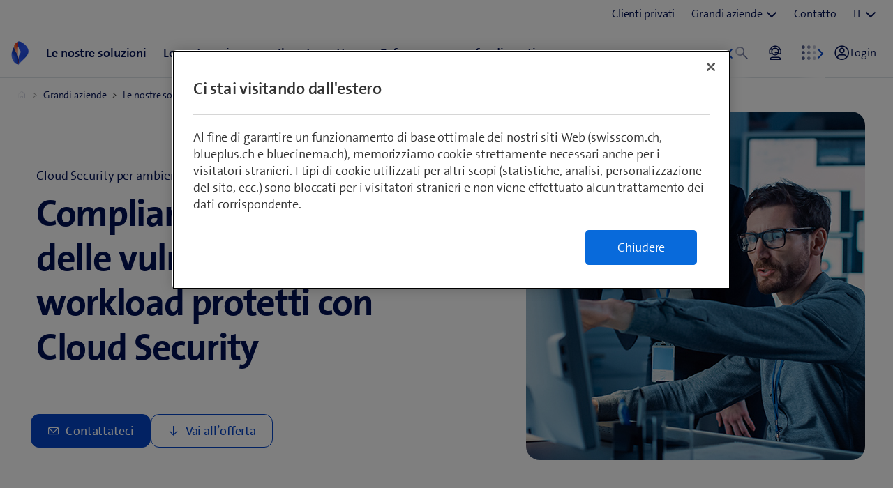

--- FILE ---
content_type: text/html;charset=utf-8
request_url: https://www.swisscom.ch/it/business/enterprise/offerta/security/network-and-cloud-security/cloud-security.html
body_size: 29176
content:

<!doctype html>
<html lang="it" class="has-facts-container mod modPage ">
	<head>
	<meta charset="UTF-8"/>
	<meta name="template" content="swisscom-content-page"/>
	<meta name="viewport" content="width=device-width, initial-scale=1"/>
	

	

    
<link rel="stylesheet" href="https://rcp.scsstatic.ch/etc.clientlibs/swisscom/clientlibs/clientlib-base.min.9bb367c1c6bad3d1363927d1f5a01aed.css" type="text/css">





	<title>Cloud Security: CSPM e CWP per il multicloud | Swisscom</title>

	<link rel="canonical" href="https://www.swisscom.ch/it/business/enterprise/offerta/security/network-and-cloud-security/cloud-security.html"/>

	<meta name="description" content="Optando per CSPM di Swisscom Cloud Security garantite la cloud compliance, rilevate le vulnerabilità e proteggete i vostri workload nel cloud con CWP."/>
	
	<meta name="robots" content="index,follow"/>
	<meta name="twitter:image" content="https://rcp.scsstatic.ch/content/dam/swisscom/de/biz/etp/themen/security/cspm_some_bild1200x630.jpg"/>
<meta name="twitter:title" content="Cloud Security: CSPM e CWP per il multicloud"/>
<meta property="og:image" content="https://rcp.scsstatic.ch/content/dam/swisscom/de/biz/etp/themen/security/cspm_some_bild1200x630.jpg"/>
<meta property="og:description" content="Optando per CSPM di Swisscom Cloud Security garantite la cloud compliance, rilevate le vulnerabilità e proteggete i vostri workload nel cloud con CWP."/>
<meta property="og:title" content="Cloud Security: CSPM e CWP per il multicloud"/>
<meta name="twitter:description" content="Optando per CSPM di Swisscom Cloud Security garantite la cloud compliance, rilevate le vulnerabilità e proteggete i vostri workload nel cloud con CWP."/>
<meta name="twitter:card" content="summary_large_image"/>
<meta property="og:type" content="article"/>
<meta property="og:url" content="https://www.swisscom.ch/it/business/enterprise/offerta/security/network-and-cloud-security/cloud-security.html"/>


	
		<link rel="alternate" hreflang="de" href="https://www.swisscom.ch/de/business/enterprise/angebot/security/network-and-cloud-security/cloud-security.html"/>
<link rel="alternate" hreflang="fr" href="https://www.swisscom.ch/fr/business/enterprise/offre/security/network-and-cloud-security/cloud-security.html"/>
<link rel="alternate" hreflang="it" href="https://www.swisscom.ch/it/business/enterprise/offerta/security/network-and-cloud-security/cloud-security.html"/>
<link rel="alternate" hreflang="en" href="https://www.swisscom.ch/en/business/enterprise/offer/security/network-and-cloud-security/cloud-security.html"/>
<link rel="alternate" hreflang="x-default" href="https://www.swisscom.ch/de/business/enterprise/angebot/security/network-and-cloud-security/cloud-security.html"/>

	




	<script data-odl-version="2.0.0" data-platform="scportal" src="https://rcp.scsstatic.ch/content/dam/swisscomsite/static1httl/cdn/datalayer-sync-min.js" data-env="prod" id="datalayer-api" data-domain="swisscom"></script>







	
	<link rel="preconnect" href="//dpm.demdex.net" crossorigin="use-credentials"/>
	<link rel="preconnect" href="//at.swisscom.ch"/>
	<link rel="dns-prefetch" href="//dpm.demdex.net"/>
	<link rel="dns-prefetch" href="//at.swisscom.ch"/>

	

	<script type="module" src="https://sdx.scsstatic.ch/v2.162.1/js/webcomponents/webcomponents/webcomponents.esm.js" integrity="sha512-CKSziBeuuV5bRTRzgxfrCoDhnmEnIEEvB/95hoQIwlXpu2qgo0+MTkPIjtldOqG2Yv431CKh2PelaVCQygi+eQ==" crossorigin></script>
	<script type="module" src="https://rcp.scsstatic.ch/portal-services/header-shared-webcomponents/2.46.2/build/header-shared-webcomponents.esm.js"></script>
	<link rel="preload" href="https://sdx.scsstatic.ch/v2.162.1/fonts/TheSans/TheSansB_400_.woff2" as="font" type="font/woff2" crossorigin/>
	<link rel="preload" href="https://sdx.scsstatic.ch/v2.162.1/fonts/TheSans/TheSansB_700_.woff2" as="font" type="font/woff2" crossorigin/>
	<link rel="preload" href="https://sdx.scsstatic.ch/v2.162.1/fonts/sdx-icons/sdx-icons.woff2" as="font" type="font/woff2" crossorigin/>
	<link rel="stylesheet" href="https://sdx.scsstatic.ch/v2.162.1/css/sdx.min.css" integrity="sha512-MJW5vmE2pFGpUgYlVB+A6rrqQ8SfCS3s5Ly8A/Z9KMTXB2LNeRd160OyHSjDCmfnoi3GmPOZz0V1TVsN6zMpkQ==" crossorigin/>
	<link rel="icon" href="https://sdx.scsstatic.ch/v2.162.1/images/favicon.ico" type="image/x-icon" sizes="32x32"/>
	<link rel="icon" href="https://sdx.scsstatic.ch/v2.162.1/images/svgs/swisscom-logo-lifeform.svg" type="image/svg+xml"/>
	<link rel="apple-touch-icon" href="https://sdx.scsstatic.ch/v2.162.1/images/swisscom-logo-lifeform-180x180.png"/>

	
	<link rel="modulepreload" href="https://rcp.scsstatic.ch/etc.clientlibs/swisscom/clientlibs/webpack-generated/resources/runtime.877c067df244b3ad2f60.js"/>
<link rel="modulepreload" href="https://rcp.scsstatic.ch/etc.clientlibs/swisscom/clientlibs/webpack-generated/resources/526.eea731ba2b4752921512.js"/>
<link rel="modulepreload" href="https://rcp.scsstatic.ch/etc.clientlibs/swisscom/clientlibs/webpack-generated/resources/71.c23057c28941496ab0fc.js"/>
<link rel="modulepreload" href="https://rcp.scsstatic.ch/etc.clientlibs/swisscom/clientlibs/webpack-generated/resources/745.d0ba5adc0cad9b9d5117.js"/>
<link rel="modulepreload" href="https://rcp.scsstatic.ch/etc.clientlibs/swisscom/clientlibs/webpack-generated/resources/859.26bbf83b24b47813a3e9.js"/>
<link rel="modulepreload" href="https://rcp.scsstatic.ch/etc.clientlibs/swisscom/clientlibs/webpack-generated/resources/274.e3c10e28104e32b161c0.js"/>
<link rel="modulepreload" href="https://rcp.scsstatic.ch/etc.clientlibs/swisscom/clientlibs/webpack-generated/resources/840.0d0afe18bb62b1923939.js"/>
<link rel="modulepreload" href="https://rcp.scsstatic.ch/etc.clientlibs/swisscom/clientlibs/webpack-generated/resources/504.42b15a9146c4c5903d7b.js"/>
<link rel="modulepreload" href="https://rcp.scsstatic.ch/etc.clientlibs/swisscom/clientlibs/webpack-generated/resources/537.2683768cfdaa7ac0ceb2.js"/>
<link rel="modulepreload" href="https://rcp.scsstatic.ch/etc.clientlibs/swisscom/clientlibs/webpack-generated/resources/451.8d91ffe295232718f28e.js"/>
<link rel="modulepreload" href="https://rcp.scsstatic.ch/etc.clientlibs/swisscom/clientlibs/webpack-generated/resources/greenfield.8fb06fc993b188320047.js"/>

	<link rel="stylesheet" href="https://rcp.scsstatic.ch/etc.clientlibs/swisscom/clientlibs/webpack-generated/resources/451.1c5390e62e566511f0f4.css"/>
<link rel="stylesheet" href="https://rcp.scsstatic.ch/etc.clientlibs/swisscom/clientlibs/webpack-generated/resources/greenfield.139ed7fff1afeeb2845c.css"/>

	<script>
		(window.$asyncPortalscripts = window.$asyncPortalscripts || []).push(import('https://rcp.scsstatic.ch/etc.clientlibs/swisscom/clientlibs/webpack-generated/resources/runtime.877c067df244b3ad2f60.js'),import('https://rcp.scsstatic.ch/etc.clientlibs/swisscom/clientlibs/webpack-generated/resources/526.eea731ba2b4752921512.js'),import('https://rcp.scsstatic.ch/etc.clientlibs/swisscom/clientlibs/webpack-generated/resources/71.c23057c28941496ab0fc.js'),import('https://rcp.scsstatic.ch/etc.clientlibs/swisscom/clientlibs/webpack-generated/resources/745.d0ba5adc0cad9b9d5117.js'),import('https://rcp.scsstatic.ch/etc.clientlibs/swisscom/clientlibs/webpack-generated/resources/859.26bbf83b24b47813a3e9.js'),import('https://rcp.scsstatic.ch/etc.clientlibs/swisscom/clientlibs/webpack-generated/resources/274.e3c10e28104e32b161c0.js'),import('https://rcp.scsstatic.ch/etc.clientlibs/swisscom/clientlibs/webpack-generated/resources/840.0d0afe18bb62b1923939.js'),import('https://rcp.scsstatic.ch/etc.clientlibs/swisscom/clientlibs/webpack-generated/resources/504.42b15a9146c4c5903d7b.js'),import('https://rcp.scsstatic.ch/etc.clientlibs/swisscom/clientlibs/webpack-generated/resources/537.2683768cfdaa7ac0ceb2.js'),import('https://rcp.scsstatic.ch/etc.clientlibs/swisscom/clientlibs/webpack-generated/resources/451.8d91ffe295232718f28e.js'),import('https://rcp.scsstatic.ch/etc.clientlibs/swisscom/clientlibs/webpack-generated/resources/greenfield.8fb06fc993b188320047.js'));
	</script>





	
	
	

	

	
	
	

	
	

</head>
	<body class="page basicpage  " id="page-5205f012db" style="background-color: " data-show-consent-popup="false" data-page-segment="ent" data-wcm-mode="DISABLED">
		
	<div id="tealiumTrackingInit" class="mod modTealium has-facts-container" data-page-tracking="{&#34;tealiumEnv&#34;:&#34;prod&#34;,&#34;uxTracking&#34;:true,&#34;templateName&#34;:&#34;swisscom/components/structure/page&#34;,&#34;tealiumCfu&#34;:&#34;ent&#34;,&#34;viewType&#34;:&#34;responsive&#34;,&#34;context&#34;:&#34;online&#34;,&#34;intelliAdConversionValue&#34;:&#34;&#34;,&#34;pagePath&#34;:&#34;angebot/security/network-and-cloud-security/cloud-security&#34;,&#34;lang&#34;:&#34;it&#34;,&#34;trackingPageType&#34;:&#34;home&#34;,&#34;uuid&#34;:&#34;eh4yng&#34;,&#34;platform&#34;:&#34;scportal&#34;}"></div>
	

		
		
			<ul class="mod modSkipLinks">
	<li><a href="#content" class="skip-link skip-link-content">Passare al contenuto</a></li>
	<li><a href="#search" class="skip-link skip-link-search">Passare alla ricerca</a></li>
	<li><a href="#footer" class="skip-link skip-link-footer">Passare a piè di pagina</a></li>
</ul>

			



			

<div class="root responsivegrid mod modLightbox main-wrapper">


<div class="aem-Grid aem-Grid--12 aem-Grid--default--12 ">
    
    <div class="render-header aem-GridColumn aem-GridColumn--default--12">
	
	<link rel="modulepreload" href="https://rcp.scsstatic.ch/etc.clientlibs/swisscom/clientlibs/webpack-generated/resources/header.24faf05edf79ec8d165c.js"/>

	<link rel="stylesheet" href="https://rcp.scsstatic.ch/etc.clientlibs/swisscom/clientlibs/webpack-generated/resources/header.9db0b1bd6ccffa06ad07.css"/>

	<script>
		(window.$asyncPortalscripts = window.$asyncPortalscripts || []).push(import('https://rcp.scsstatic.ch/etc.clientlibs/swisscom/clientlibs/webpack-generated/resources/header.24faf05edf79ec8d165c.js'));
	</script>


	
	
	
	
	


<div class="mod modCrisisHeader has-facts-container sdx-container" data-crisis-data-url="/it/business/enterprise/offerta/security/network-and-cloud-security/cloud-security.crisis-config.json"></div>

	<sdx-header class="mod modRenderSdxHeader has-facts-container has-breadcrumb" index="{&#34;label&#34;:&#34;Clienti commerciali&#34;,&#34;href&#34;:&#34;/it/business.html&#34;,&#34;active&#34;:false,&#34;hidden&#34;:false,&#34;dataset&#34;:{&#34;trackLabel&#34;:&#34;biz&#34;,&#34;trackCategory&#34;:&#34;home&#34;,&#34;trackLocation&#34;:&#34;header&#34;,&#34;trackAction&#34;:&#34;link&#34;},&#34;imageSrc&#34;:&#34;&#34;}" navigation="{&#34;secondary&#34;:{&#34;label&#34;:&#34;Servizi&#34;,&#34;active&#34;:false,&#34;hidden&#34;:false,&#34;children&#34;:[],&#34;dataset&#34;:{&#34;trackLabel&#34;:&#34;services&#34;,&#34;trackCategory&#34;:&#34;l0-toolbar&#34;,&#34;trackLocation&#34;:&#34;header&#34;,&#34;trackAction&#34;:&#34;link&#34;}},&#34;tertiary&#34;:{&#34;label&#34;:&#34;Contatto e lingua&#34;,&#34;active&#34;:false,&#34;hidden&#34;:false,&#34;children&#34;:[{&#34;label&#34;:&#34;Clienti privati&#34;,&#34;href&#34;:&#34;/it/clienti-privati.html&#34;,&#34;active&#34;:false,&#34;hidden&#34;:false,&#34;children&#34;:[],&#34;dataset&#34;:{&#34;trackLabel&#34;:&#34;Residential&#34;,&#34;trackCategory&#34;:&#34;l0-toolbar&#34;,&#34;trackLocation&#34;:&#34;header&#34;,&#34;trackAction&#34;:&#34;link&#34;}},{&#34;label&#34;:&#34;Grandi aziende&#34;,&#34;active&#34;:false,&#34;hidden&#34;:false,&#34;children&#34;:[{&#34;label&#34;:&#34;Tutti i clienti commerciali&#34;,&#34;href&#34;:&#34;/it/business.html&#34;,&#34;active&#34;:false,&#34;hidden&#34;:false,&#34;children&#34;:[],&#34;dataset&#34;:{&#34;trackLabel&#34;:&#34;biz&#34;,&#34;trackCategory&#34;:&#34;l0-toolbar&#34;,&#34;trackLocation&#34;:&#34;header&#34;,&#34;trackAction&#34;:&#34;link&#34;}},{&#34;label&#34;:&#34;PMI&#34;,&#34;href&#34;:&#34;/it/business/pmi.html&#34;,&#34;active&#34;:false,&#34;hidden&#34;:false,&#34;children&#34;:[],&#34;dataset&#34;:{&#34;trackLabel&#34;:&#34;sme&#34;,&#34;trackCategory&#34;:&#34;l0-toolbar&#34;,&#34;trackLocation&#34;:&#34;header&#34;,&#34;trackAction&#34;:&#34;link&#34;}},{&#34;label&#34;:&#34;Grandi aziende&#34;,&#34;href&#34;:&#34;/it/business/enterprise.html&#34;,&#34;active&#34;:true,&#34;hidden&#34;:false,&#34;children&#34;:[],&#34;dataset&#34;:{&#34;trackLabel&#34;:&#34;ent&#34;,&#34;trackCategory&#34;:&#34;l0-toolbar&#34;,&#34;trackLocation&#34;:&#34;header&#34;,&#34;trackAction&#34;:&#34;link&#34;}},{&#34;label&#34;:&#34;Startup&#34;,&#34;href&#34;:&#34;/it/business/start-up.html&#34;,&#34;active&#34;:false,&#34;hidden&#34;:false,&#34;children&#34;:[],&#34;dataset&#34;:{&#34;trackLabel&#34;:&#34;start-up&#34;,&#34;trackCategory&#34;:&#34;l0-toolbar&#34;,&#34;trackLocation&#34;:&#34;header&#34;,&#34;trackAction&#34;:&#34;link&#34;}}],&#34;dataset&#34;:{&#34;trackLabel&#34;:&#34;Business&#34;,&#34;trackCategory&#34;:&#34;l0-toolbar&#34;,&#34;trackLocation&#34;:&#34;header&#34;,&#34;trackAction&#34;:&#34;link&#34;}},{&#34;label&#34;:&#34;Contatto&#34;,&#34;href&#34;:&#34;/it/business/enterprise/contatto.html&#34;,&#34;active&#34;:false,&#34;hidden&#34;:false,&#34;children&#34;:[],&#34;dataset&#34;:{&#34;trackLabel&#34;:&#34;Contatto&#34;,&#34;trackCategory&#34;:&#34;l0-toolbar&#34;,&#34;trackLocation&#34;:&#34;header&#34;,&#34;trackAction&#34;:&#34;link&#34;}},{&#34;label&#34;:&#34;IT&#34;,&#34;active&#34;:true,&#34;hidden&#34;:false,&#34;children&#34;:[{&#34;label&#34;:&#34;DE&#34;,&#34;href&#34;:&#34;https://www.swisscom.ch/de/business/enterprise/angebot/security/network-and-cloud-security/cloud-security.html&#34;,&#34;active&#34;:false,&#34;hidden&#34;:false,&#34;dataset&#34;:{&#34;trackLabel&#34;:&#34;language-selection-de&#34;,&#34;trackCategory&#34;:&#34;l0-toolbar&#34;,&#34;trackLocation&#34;:&#34;header&#34;,&#34;trackAction&#34;:&#34;link&#34;}},{&#34;label&#34;:&#34;FR&#34;,&#34;href&#34;:&#34;https://www.swisscom.ch/fr/business/enterprise/offre/security/network-and-cloud-security/cloud-security.html&#34;,&#34;active&#34;:false,&#34;hidden&#34;:false,&#34;dataset&#34;:{&#34;trackLabel&#34;:&#34;language-selection-fr&#34;,&#34;trackCategory&#34;:&#34;l0-toolbar&#34;,&#34;trackLocation&#34;:&#34;header&#34;,&#34;trackAction&#34;:&#34;link&#34;}},{&#34;label&#34;:&#34;EN&#34;,&#34;href&#34;:&#34;https://www.swisscom.ch/en/business/enterprise/offer/security/network-and-cloud-security/cloud-security.html&#34;,&#34;active&#34;:false,&#34;hidden&#34;:false,&#34;dataset&#34;:{&#34;trackLabel&#34;:&#34;language-selection-en&#34;,&#34;trackCategory&#34;:&#34;l0-toolbar&#34;,&#34;trackLocation&#34;:&#34;header&#34;,&#34;trackAction&#34;:&#34;link&#34;}}],&#34;dataset&#34;:{&#34;trackLabel&#34;:&#34;language-selection&#34;,&#34;trackCategory&#34;:&#34;l0-toolbar&#34;,&#34;trackLocation&#34;:&#34;header&#34;,&#34;trackAction&#34;:&#34;link&#34;}}]},&#34;main&#34;:{&#34;label&#34;:&#34;Clienti commerciali&#34;,&#34;href&#34;:&#34;/it/business.html&#34;,&#34;active&#34;:false,&#34;hidden&#34;:false,&#34;children&#34;:[{&#34;label&#34;:&#34;Grandi aziende&#34;,&#34;href&#34;:&#34;/it/business/enterprise.html&#34;,&#34;active&#34;:false,&#34;hidden&#34;:true,&#34;children&#34;:[{&#34;active&#34;:false,&#34;hidden&#34;:false,&#34;children&#34;:[{&#34;label&#34;:&#34;Le nostre soluzioni&#34;,&#34;href&#34;:&#34;/it/business/enterprise/offerta.html&#34;,&#34;active&#34;:false,&#34;hidden&#34;:true,&#34;children&#34;:[{&#34;label&#34;:&#34;Cybersecurity Services \u0026 Solutions&#34;,&#34;href&#34;:&#34;/it/business/enterprise/offerta/security.html&#34;,&#34;active&#34;:false,&#34;hidden&#34;:true,&#34;children&#34;:[{&#34;label&#34;:&#34;Network e cloud security&#34;,&#34;href&#34;:&#34;/it/business/enterprise/offerta/security/network-and-cloud-security.html&#34;,&#34;active&#34;:false,&#34;hidden&#34;:true,&#34;children&#34;:[{&#34;label&#34;:&#34;Cloud Security &#34;,&#34;href&#34;:&#34;/it/business/enterprise/offerta/security/network-and-cloud-security/cloud-security.html&#34;,&#34;active&#34;:true,&#34;hidden&#34;:true,&#34;dataset&#34;:{&#34;trackLabel&#34;:&#34;biz/etp/angebot/security/network-and-cloud-security/cloud-security&#34;,&#34;trackCategory&#34;:&#34;l1-mdd&#34;,&#34;trackLocation&#34;:&#34;header&#34;,&#34;trackAction&#34;:&#34;link&#34;}}],&#34;dataset&#34;:{&#34;trackLabel&#34;:&#34;biz/etp/angebot/security/network-and-cloud-security&#34;,&#34;trackCategory&#34;:&#34;l1-mdd&#34;,&#34;trackLocation&#34;:&#34;header&#34;,&#34;trackAction&#34;:&#34;link&#34;}}],&#34;dataset&#34;:{&#34;trackLabel&#34;:&#34;biz/etp/angebot/security&#34;,&#34;trackCategory&#34;:&#34;l1-mdd&#34;,&#34;trackLocation&#34;:&#34;header&#34;,&#34;trackAction&#34;:&#34;link&#34;}}],&#34;dataset&#34;:{&#34;trackLabel&#34;:&#34;biz/etp/angebot&#34;,&#34;trackCategory&#34;:&#34;l1-mdd&#34;,&#34;trackLocation&#34;:&#34;header&#34;,&#34;trackAction&#34;:&#34;link&#34;}}],&#34;dataset&#34;:{&#34;trackLabel&#34;:&#34;biz&#34;,&#34;trackCategory&#34;:&#34;l1-mdd&#34;,&#34;trackLocation&#34;:&#34;header&#34;,&#34;trackAction&#34;:&#34;link&#34;}}],&#34;dataset&#34;:{&#34;trackLabel&#34;:&#34;biz/etp&#34;,&#34;trackCategory&#34;:&#34;l1-mdd&#34;,&#34;trackLocation&#34;:&#34;header&#34;,&#34;trackAction&#34;:&#34;link&#34;}},{&#34;label&#34;:&#34;Le nostre soluzioni &#34;,&#34;href&#34;:&#34;/it/business/corp-unsere-loesungen.html&#34;,&#34;active&#34;:false,&#34;hidden&#34;:false,&#34;children&#34;:[{&#34;active&#34;:false,&#34;hidden&#34;:false,&#34;children&#34;:[{&#34;label&#34;:&#34;Mobile&#34;,&#34;href&#34;:&#34;/it/business/enterprise/offerta/enterprise-mobile.html&#34;,&#34;active&#34;:false,&#34;hidden&#34;:false,&#34;dataset&#34;:{&#34;trackLabel&#34;:&#34;biz/corp-unsere-loesungen/mobile&#34;,&#34;trackCategory&#34;:&#34;l1-mdd&#34;,&#34;trackLocation&#34;:&#34;header&#34;,&#34;trackAction&#34;:&#34;link&#34;},&#34;description&#34;:&#34;La base stabile per il lavoro mobile&#34;,&#34;imageSrc&#34;:&#34;&#34;},{&#34;label&#34;:&#34;Rete, Internet \u0026 Telefonia&#34;,&#34;href&#34;:&#34;/it/business/enterprise/offerta/wireline.html&#34;,&#34;active&#34;:false,&#34;hidden&#34;:false,&#34;dataset&#34;:{&#34;trackLabel&#34;:&#34;biz/corp-unsere-loesungen/netzwerk&#34;,&#34;trackCategory&#34;:&#34;l1-mdd&#34;,&#34;trackLocation&#34;:&#34;header&#34;,&#34;trackAction&#34;:&#34;link&#34;},&#34;description&#34;:&#34;Reti intelligenti, veloci e flessibili&#34;,&#34;imageSrc&#34;:&#34;&#34;},{&#34;label&#34;:&#34;beem&#34;,&#34;href&#34;:&#34;/it/business/beem.html&#34;,&#34;active&#34;:false,&#34;hidden&#34;:false,&#34;dataset&#34;:{&#34;trackLabel&#34;:&#34;biz/corp-unsere-loesungen/beem&#34;,&#34;trackCategory&#34;:&#34;l1-mdd&#34;,&#34;trackLocation&#34;:&#34;header&#34;,&#34;trackAction&#34;:&#34;link&#34;},&#34;description&#34;:&#34;Un nuovo modo di pensare la cybersicurezza e l’interconnessione.&#34;,&#34;imageSrc&#34;:&#34;&#34;},{&#34;label&#34;:&#34;Cloud&#34;,&#34;href&#34;:&#34;/it/business/enterprise/offerta/cloud.html&#34;,&#34;active&#34;:false,&#34;hidden&#34;:false,&#34;dataset&#34;:{&#34;trackLabel&#34;:&#34;biz/corp-unsere-loesungen/cloud&#34;,&#34;trackCategory&#34;:&#34;l1-mdd&#34;,&#34;trackLocation&#34;:&#34;header&#34;,&#34;trackAction&#34;:&#34;link&#34;},&#34;description&#34;:&#34;La digitalizzazione passa per le soluzioni cloud&#34;,&#34;imageSrc&#34;:&#34;&#34;},{&#34;label&#34;:&#34;Security&#34;,&#34;href&#34;:&#34;/it/business/enterprise/offerta/security.html&#34;,&#34;active&#34;:false,&#34;hidden&#34;:false,&#34;dataset&#34;:{&#34;trackLabel&#34;:&#34;biz/corp-unsere-loesungen/security&#34;,&#34;trackCategory&#34;:&#34;l1-mdd&#34;,&#34;trackLocation&#34;:&#34;header&#34;,&#34;trackAction&#34;:&#34;link&#34;},&#34;description&#34;:&#34;Protezione dell’infrastruttura IT dai cyberattacchi&#34;,&#34;imageSrc&#34;:&#34;&#34;}],&#34;dataset&#34;:{&#34;trackLabel&#34;:&#34;biz&#34;,&#34;trackCategory&#34;:&#34;l1-mdd&#34;,&#34;trackLocation&#34;:&#34;header&#34;,&#34;trackAction&#34;:&#34;link&#34;}},{&#34;active&#34;:false,&#34;hidden&#34;:false,&#34;children&#34;:[{&#34;label&#34;:&#34;New Way of Working&#34;,&#34;href&#34;:&#34;/it/business/enterprise/offerta/new-work.html&#34;,&#34;active&#34;:false,&#34;hidden&#34;:false,&#34;dataset&#34;:{&#34;trackLabel&#34;:&#34;biz/corp-unsere-loesungen/new-way-of-working&#34;,&#34;trackCategory&#34;:&#34;l1-mdd&#34;,&#34;trackLocation&#34;:&#34;header&#34;,&#34;trackAction&#34;:&#34;link&#34;},&#34;description&#34;:&#34;Collaborazione dentro e fuori dall’azienda&#34;,&#34;imageSrc&#34;:&#34;&#34;},{&#34;label&#34;:&#34;Internet delle cose (IoT)&#34;,&#34;href&#34;:&#34;/it/business/enterprise/offerta/iot.html&#34;,&#34;active&#34;:false,&#34;hidden&#34;:false,&#34;dataset&#34;:{&#34;trackLabel&#34;:&#34;biz/corp-unsere-loesungen/iot&#34;,&#34;trackCategory&#34;:&#34;l1-mdd&#34;,&#34;trackLocation&#34;:&#34;header&#34;,&#34;trackAction&#34;:&#34;link&#34;},&#34;description&#34;:&#34;Soluzioni IoT con una connettività eccellente&#34;,&#34;imageSrc&#34;:&#34;&#34;},{&#34;label&#34;:&#34;Platforms \u0026 Applications&#34;,&#34;href&#34;:&#34;/it/business/enterprise/offerta/platforms-applications.html&#34;,&#34;active&#34;:false,&#34;hidden&#34;:false,&#34;dataset&#34;:{&#34;trackLabel&#34;:&#34;biz/corp-unsere-loesungen/plattform-application&#34;,&#34;trackCategory&#34;:&#34;l1-mdd&#34;,&#34;trackLocation&#34;:&#34;header&#34;,&#34;trackAction&#34;:&#34;link&#34;},&#34;description&#34;:&#34;Progettazione, sviluppo e integrazione di soluzioni digitali&#34;,&#34;imageSrc&#34;:&#34;&#34;},{&#34;label&#34;:&#34;Custom Solutions&#34;,&#34;href&#34;:&#34;/it/business/enterprise/offerta/custom-solutions.html&#34;,&#34;active&#34;:false,&#34;hidden&#34;:false,&#34;dataset&#34;:{&#34;trackLabel&#34;:&#34;biz/corp-unsere-loesungen/custom-solutions&#34;,&#34;trackCategory&#34;:&#34;l1-mdd&#34;,&#34;trackLocation&#34;:&#34;header&#34;,&#34;trackAction&#34;:&#34;link&#34;},&#34;description&#34;:&#34;Soluzioni su misura per voi&#34;,&#34;imageSrc&#34;:&#34;&#34;},{&#34;label&#34;:&#34;Tutte le soluzioni a colpo d’occhio&#34;,&#34;href&#34;:&#34;/it/business/enterprise/offerta.html&#34;,&#34;active&#34;:false,&#34;hidden&#34;:false,&#34;dataset&#34;:{&#34;trackLabel&#34;:&#34;biz/corp-unsere-loesungen/alle-loesungen&#34;,&#34;trackCategory&#34;:&#34;l1-mdd&#34;,&#34;trackLocation&#34;:&#34;header&#34;,&#34;trackAction&#34;:&#34;link&#34;},&#34;description&#34;:&#34;Offerta completa di soluzioni per le imprese&#34;,&#34;imageSrc&#34;:&#34;&#34;}],&#34;dataset&#34;:{&#34;trackLabel&#34;:&#34;biz&#34;,&#34;trackCategory&#34;:&#34;l1-mdd&#34;,&#34;trackLocation&#34;:&#34;header&#34;,&#34;trackAction&#34;:&#34;link&#34;}},{&#34;label&#34;:&#34;Dettagli&#34;,&#34;href&#34;:&#34;/it/business/enterprise/enable-drive-protect/ai.html&#34;,&#34;active&#34;:false,&#34;hidden&#34;:false,&#34;dataset&#34;:{&#34;trackLabel&#34;:&#34;biz/corp-unsere-loesungen/ai&#34;,&#34;trackCategory&#34;:&#34;l1-mdd&#34;,&#34;trackLocation&#34;:&#34;header&#34;,&#34;trackAction&#34;:&#34;link&#34;},&#34;description&#34;:&#34;Pronti per il futuro con l’IA per la vostra impresa&#34;,&#34;imageSrc&#34;:&#34;https://rcp.scsstatic.ch/content/dam/swisscom/de/biz/one-b2b/ai_kuenstl344x256px.png&#34;},{&#34;label&#34;:&#34;Dettagli&#34;,&#34;href&#34;:&#34;/it/business/enterprise/offerta/platforms-applications/data-driven-business/swiss-ai-platform.html&#34;,&#34;active&#34;:false,&#34;hidden&#34;:false,&#34;dataset&#34;:{&#34;trackLabel&#34;:&#34;biz/corp-unsere-loesungen/swiss-ai-platform&#34;,&#34;trackCategory&#34;:&#34;l1-mdd&#34;,&#34;trackLocation&#34;:&#34;header&#34;,&#34;trackAction&#34;:&#34;link&#34;},&#34;description&#34;:&#34;Swiss AI Platform - con protezione dei dati completa&#34;,&#34;imageSrc&#34;:&#34;https://rcp.scsstatic.ch/content/dam/swisscom/de/biz/one-b2b/swiss_ai344x256px.png&#34;},{&#34;label&#34;:&#34;Dettagli&#34;,&#34;href&#34;:&#34;/it/business/enterprise/offerta/platforms-applications/data-driven-business/consulenza-analytics.html&#34;,&#34;active&#34;:false,&#34;hidden&#34;:false,&#34;dataset&#34;:{&#34;trackLabel&#34;:&#34;biz/corp-unsere-loesungen/analytics-beratung&#34;,&#34;trackCategory&#34;:&#34;l1-mdd&#34;,&#34;trackLocation&#34;:&#34;header&#34;,&#34;trackAction&#34;:&#34;link&#34;},&#34;description&#34;:&#34;Data \u0026 AI Consulting per sfruttare proficuamente i vostri dati&#34;,&#34;imageSrc&#34;:&#34;https://rcp.scsstatic.ch/content/dam/swisscom/de/biz/one-b2b/data-ai-berat344x256px.png&#34;}],&#34;dataset&#34;:{&#34;trackLabel&#34;:&#34;biz/corp-unsere-loesungen&#34;,&#34;trackCategory&#34;:&#34;l1-mdd&#34;,&#34;trackLocation&#34;:&#34;header&#34;,&#34;trackAction&#34;:&#34;link&#34;},&#34;imageSrc&#34;:&#34;&#34;},{&#34;label&#34;:&#34;Le vostre esigenze&#34;,&#34;href&#34;:&#34;/it/business/corp-ihre-beduerfnisse.html&#34;,&#34;active&#34;:false,&#34;hidden&#34;:false,&#34;children&#34;:[{&#34;active&#34;:false,&#34;hidden&#34;:false,&#34;children&#34;:[{&#34;label&#34;:&#34;Enable your business&#34;,&#34;href&#34;:&#34;/it/business/enterprise/enable-drive-protect/agile-it.html&#34;,&#34;active&#34;:false,&#34;hidden&#34;:false,&#34;dataset&#34;:{&#34;trackLabel&#34;:&#34;biz/corp-ihre-beduerfnisse/enable-your-business&#34;,&#34;trackCategory&#34;:&#34;l1-mdd&#34;,&#34;trackLocation&#34;:&#34;header&#34;,&#34;trackAction&#34;:&#34;link&#34;},&#34;description&#34;:&#34;L’IT affidabile per il vostro modello di business&#34;,&#34;imageSrc&#34;:&#34;&#34;},{&#34;label&#34;:&#34;Drive your business&#34;,&#34;href&#34;:&#34;/it/business/enterprise/enable-drive-protect/digital-transformation.html&#34;,&#34;active&#34;:false,&#34;hidden&#34;:false,&#34;dataset&#34;:{&#34;trackLabel&#34;:&#34;biz/corp-ihre-beduerfnisse/drive-your-business&#34;,&#34;trackCategory&#34;:&#34;l1-mdd&#34;,&#34;trackLocation&#34;:&#34;header&#34;,&#34;trackAction&#34;:&#34;link&#34;},&#34;description&#34;:&#34;La vostra strategia di trasformazione digitale&#34;,&#34;imageSrc&#34;:&#34;&#34;},{&#34;label&#34;:&#34;Protect your business&#34;,&#34;href&#34;:&#34;/it/business/enterprise/enable-drive-protect/cybersecurity.html&#34;,&#34;active&#34;:false,&#34;hidden&#34;:false,&#34;dataset&#34;:{&#34;trackLabel&#34;:&#34;biz/corp-ihre-beduerfnisse/protect-your-business&#34;,&#34;trackCategory&#34;:&#34;l1-mdd&#34;,&#34;trackLocation&#34;:&#34;header&#34;,&#34;trackAction&#34;:&#34;link&#34;},&#34;description&#34;:&#34;Rischi, continuità operativa, protezione dei dati&#34;,&#34;imageSrc&#34;:&#34;&#34;},{&#34;label&#34;:&#34;Obiettivi di sostenibilità&#34;,&#34;href&#34;:&#34;/it/business/sustainability.html&#34;,&#34;active&#34;:false,&#34;hidden&#34;:false,&#34;dataset&#34;:{&#34;trackLabel&#34;:&#34;biz/corp-ihre-beduerfnisse/nachhaltigkeitsziele-erreichen&#34;,&#34;trackCategory&#34;:&#34;l1-mdd&#34;,&#34;trackLocation&#34;:&#34;header&#34;,&#34;trackAction&#34;:&#34;link&#34;},&#34;description&#34;:&#34;Traguardi di riduzione con dati alla mano&#34;,&#34;imageSrc&#34;:&#34;&#34;}],&#34;dataset&#34;:{&#34;trackLabel&#34;:&#34;biz&#34;,&#34;trackCategory&#34;:&#34;l1-mdd&#34;,&#34;trackLocation&#34;:&#34;header&#34;,&#34;trackAction&#34;:&#34;link&#34;}},{&#34;label&#34;:&#34;Per saperne di più&#34;,&#34;href&#34;:&#34;/it/business/enterprise/enable-drive-protect.html&#34;,&#34;active&#34;:false,&#34;hidden&#34;:false,&#34;dataset&#34;:{&#34;trackLabel&#34;:&#34;biz/corp-ihre-beduerfnisse/enable-drive-protect&#34;,&#34;trackCategory&#34;:&#34;l1-mdd&#34;,&#34;trackLocation&#34;:&#34;header&#34;,&#34;trackAction&#34;:&#34;link&#34;},&#34;description&#34;:&#34;Enable, drive \u0026 protect your business&#34;,&#34;imageSrc&#34;:&#34;https://rcp.scsstatic.ch/content/dam/swisscom/de/biz/etp/edp_wheel_it-v3.jpg&#34;}],&#34;dataset&#34;:{&#34;trackLabel&#34;:&#34;biz/corp-ihre-beduerfnisse&#34;,&#34;trackCategory&#34;:&#34;l1-mdd&#34;,&#34;trackLocation&#34;:&#34;header&#34;,&#34;trackAction&#34;:&#34;link&#34;},&#34;imageSrc&#34;:&#34;&#34;},{&#34;label&#34;:&#34;Il vostro settore&#34;,&#34;href&#34;:&#34;/it/business/corp-ihre-branche.html&#34;,&#34;active&#34;:false,&#34;hidden&#34;:false,&#34;children&#34;:[{&#34;active&#34;:false,&#34;hidden&#34;:false,&#34;children&#34;:[{&#34;label&#34;:&#34;Banking&#34;,&#34;href&#34;:&#34;/it/business/enterprise/offerta/banking.html&#34;,&#34;active&#34;:false,&#34;hidden&#34;:false,&#34;dataset&#34;:{&#34;trackLabel&#34;:&#34;biz/corp-ihre-branche/banking&#34;,&#34;trackCategory&#34;:&#34;l1-mdd&#34;,&#34;trackLocation&#34;:&#34;header&#34;,&#34;trackAction&#34;:&#34;link&#34;},&#34;description&#34;:&#34;Soluzioni per le banche, dall’infrastruttura ai sistemi core&#34;,&#34;imageSrc&#34;:&#34;&#34;},{&#34;label&#34;:&#34;Health&#34;,&#34;href&#34;:&#34;/it/business/enterprise/offerta/health.html&#34;,&#34;active&#34;:false,&#34;hidden&#34;:false,&#34;dataset&#34;:{&#34;trackLabel&#34;:&#34;biz/corp-ihre-branche/health&#34;,&#34;trackCategory&#34;:&#34;l1-mdd&#34;,&#34;trackLocation&#34;:&#34;header&#34;,&#34;trackAction&#34;:&#34;link&#34;},&#34;description&#34;:&#34;Soluzioni digitali per una sanità efficiente&#34;,&#34;imageSrc&#34;:&#34;&#34;},{&#34;label&#34;:&#34;Insurance&#34;,&#34;href&#34;:&#34;/it/business/enterprise/offerta/insurance.html&#34;,&#34;active&#34;:false,&#34;hidden&#34;:false,&#34;dataset&#34;:{&#34;trackLabel&#34;:&#34;biz/corp-ihre-branche/insurance&#34;,&#34;trackCategory&#34;:&#34;l1-mdd&#34;,&#34;trackLocation&#34;:&#34;header&#34;,&#34;trackAction&#34;:&#34;link&#34;},&#34;description&#34;:&#34;Trasformazione digitale nel settore assicurativo&#34;,&#34;imageSrc&#34;:&#34;&#34;},{&#34;label&#34;:&#34;Manufacturing&#34;,&#34;href&#34;:&#34;/it/business/enterprise/offerta/manufacturing.html&#34;,&#34;active&#34;:false,&#34;hidden&#34;:false,&#34;dataset&#34;:{&#34;trackLabel&#34;:&#34;biz/corp-ihre-branche/manufacturing&#34;,&#34;trackCategory&#34;:&#34;l1-mdd&#34;,&#34;trackLocation&#34;:&#34;header&#34;,&#34;trackAction&#34;:&#34;link&#34;},&#34;description&#34;:&#34;Smart manufacturing con un approccio olistico&#34;,&#34;imageSrc&#34;:&#34;&#34;}],&#34;dataset&#34;:{&#34;trackLabel&#34;:&#34;biz&#34;,&#34;trackCategory&#34;:&#34;l1-mdd&#34;,&#34;trackLocation&#34;:&#34;header&#34;,&#34;trackAction&#34;:&#34;link&#34;}},{&#34;active&#34;:false,&#34;hidden&#34;:false,&#34;children&#34;:[{&#34;label&#34;:&#34;Servizi di emergenza&#34;,&#34;href&#34;:&#34;/it/business/enterprise/offerta/bors.html&#34;,&#34;active&#34;:false,&#34;hidden&#34;:false,&#34;dataset&#34;:{&#34;trackLabel&#34;:&#34;biz/corp-ihre-branche/blaulicht-organisationen&#34;,&#34;trackCategory&#34;:&#34;l1-mdd&#34;,&#34;trackLocation&#34;:&#34;header&#34;,&#34;trackAction&#34;:&#34;link&#34;},&#34;description&#34;:&#34;Managed Service per dare l’allarme in caso di emergenza&#34;,&#34;imageSrc&#34;:&#34;&#34;},{&#34;label&#34;:&#34;Public&#34;,&#34;href&#34;:&#34;/it/business/enterprise/offerta/public.html&#34;,&#34;active&#34;:false,&#34;hidden&#34;:false,&#34;dataset&#34;:{&#34;trackLabel&#34;:&#34;biz/corp-ihre-branche/public&#34;,&#34;trackCategory&#34;:&#34;l1-mdd&#34;,&#34;trackLocation&#34;:&#34;header&#34;,&#34;trackAction&#34;:&#34;link&#34;},&#34;description&#34;:&#34;Soluzioni di digitalizzazione per la pubblica amministrazione&#34;,&#34;imageSrc&#34;:&#34;&#34;}],&#34;dataset&#34;:{&#34;trackLabel&#34;:&#34;biz&#34;,&#34;trackCategory&#34;:&#34;l1-mdd&#34;,&#34;trackLocation&#34;:&#34;header&#34;,&#34;trackAction&#34;:&#34;link&#34;}}],&#34;dataset&#34;:{&#34;trackLabel&#34;:&#34;biz/corp-ihre-branche&#34;,&#34;trackCategory&#34;:&#34;l1-mdd&#34;,&#34;trackLocation&#34;:&#34;header&#34;,&#34;trackAction&#34;:&#34;link&#34;},&#34;imageSrc&#34;:&#34;&#34;},{&#34;label&#34;:&#34;Referenze e approfondimenti&#34;,&#34;href&#34;:&#34;/it/business/corp-referenzen-insights.html&#34;,&#34;active&#34;:false,&#34;hidden&#34;:false,&#34;children&#34;:[{&#34;active&#34;:false,&#34;hidden&#34;:false,&#34;children&#34;:[{&#34;label&#34;:&#34;Referenze&#34;,&#34;href&#34;:&#34;https://www.swisscom.ch/it/business/enterprise/storie-di-successi.html#/?lib_segments\u003dGrandi%20aziende\u0026lib_pagetype\u003dReference&#34;,&#34;active&#34;:false,&#34;hidden&#34;:false,&#34;dataset&#34;:{&#34;trackLabel&#34;:&#34;biz/corp-referenzen-insights/referenzen&#34;,&#34;trackCategory&#34;:&#34;l1-mdd&#34;,&#34;trackLocation&#34;:&#34;header&#34;,&#34;trackAction&#34;:&#34;link&#34;},&#34;description&#34;:&#34;Le nostre soluzioni alla prova dei fatti&#34;,&#34;imageSrc&#34;:&#34;&#34;},{&#34;label&#34;:&#34;Articoli&#34;,&#34;href&#34;:&#34;https://www.swisscom.ch/it/business/enterprise/library.html#/?lib_segments\u003dGrandi%20aziende\u0026lib_pagetype\u003dArticolo&#34;,&#34;active&#34;:false,&#34;hidden&#34;:false,&#34;dataset&#34;:{&#34;trackLabel&#34;:&#34;biz/corp-referenzen-insights/artikel&#34;,&#34;trackCategory&#34;:&#34;l1-mdd&#34;,&#34;trackLocation&#34;:&#34;header&#34;,&#34;trackAction&#34;:&#34;link&#34;},&#34;description&#34;:&#34;Articoli specialistici su vari temi di vari settori&#34;,&#34;imageSrc&#34;:&#34;&#34;},{&#34;label&#34;:&#34;Studi \u0026 white paper&#34;,&#34;href&#34;:&#34;https://www.swisscom.ch/it/business/enterprise/library.html#/?lib_segments\u003dGrandi%20aziende\u0026lib_pagetype\u003dDownload&#34;,&#34;active&#34;:false,&#34;hidden&#34;:false,&#34;dataset&#34;:{&#34;trackLabel&#34;:&#34;biz/corp-referenzen-insights/studien-whitepaper&#34;,&#34;trackCategory&#34;:&#34;l1-mdd&#34;,&#34;trackLocation&#34;:&#34;header&#34;,&#34;trackAction&#34;:&#34;link&#34;},&#34;description&#34;:&#34;Studi e white paper di sicuro interesse&#34;,&#34;imageSrc&#34;:&#34;&#34;},{&#34;label&#34;:&#34;Eventi e webinar&#34;,&#34;href&#34;:&#34;/it/business/enterprise/eventi-webinar.html&#34;,&#34;active&#34;:false,&#34;hidden&#34;:false,&#34;dataset&#34;:{&#34;trackLabel&#34;:&#34;biz/corp-referenzen-insights/events-webinar&#34;,&#34;trackCategory&#34;:&#34;l1-mdd&#34;,&#34;trackLocation&#34;:&#34;header&#34;,&#34;trackAction&#34;:&#34;link&#34;},&#34;description&#34;:&#34;Tutti gli eventi per le grandi aziende&#34;,&#34;imageSrc&#34;:&#34;&#34;}],&#34;dataset&#34;:{&#34;trackLabel&#34;:&#34;biz&#34;,&#34;trackCategory&#34;:&#34;l1-mdd&#34;,&#34;trackLocation&#34;:&#34;header&#34;,&#34;trackAction&#34;:&#34;link&#34;}},{&#34;label&#34;:&#34;Per saperne di più&#34;,&#34;href&#34;:&#34;/it/business/enterprise/downloads/security/threat-radar-2024.html&#34;,&#34;active&#34;:false,&#34;hidden&#34;:false,&#34;dataset&#34;:{&#34;trackLabel&#34;:&#34;biz/corp-referenzen-insights/hero-1&#34;,&#34;trackCategory&#34;:&#34;l1-mdd&#34;,&#34;trackLocation&#34;:&#34;header&#34;,&#34;trackAction&#34;:&#34;link&#34;},&#34;description&#34;:&#34;Threat Radar 2024: fake e phishing dilagano sul web&#34;,&#34;imageSrc&#34;:&#34;https://rcp.scsstatic.ch/content/dam/swisscom/de/biz/one-b2b/downloads-hero-344x256.jpg&#34;},{&#34;label&#34;:&#34;Per saperne di più&#34;,&#34;href&#34;:&#34;/it/business/enterprise/storie-di-successi/commercio-allingrosso-e-al-dettaglio/coop.html&#34;,&#34;active&#34;:false,&#34;hidden&#34;:false,&#34;dataset&#34;:{&#34;trackLabel&#34;:&#34;biz/corp-referenzen-insights/hero-2&#34;,&#34;trackCategory&#34;:&#34;l1-mdd&#34;,&#34;trackLocation&#34;:&#34;header&#34;,&#34;trackAction&#34;:&#34;link&#34;},&#34;description&#34;:&#34;L’IoT nelle attività quotidiane di Coop&#34;,&#34;imageSrc&#34;:&#34;https://rcp.scsstatic.ch/content/dam/swisscom/de/biz/etp/referenzen/coop-testimonial-teaser-770x578.jpg&#34;}],&#34;dataset&#34;:{&#34;trackLabel&#34;:&#34;biz/corp-referenzen-insights&#34;,&#34;trackCategory&#34;:&#34;l1-mdd&#34;,&#34;trackLocation&#34;:&#34;header&#34;,&#34;trackAction&#34;:&#34;link&#34;},&#34;imageSrc&#34;:&#34;&#34;}],&#34;dataset&#34;:{&#34;trackLabel&#34;:&#34;biz&#34;,&#34;trackCategory&#34;:&#34;l1-mdd&#34;,&#34;trackLocation&#34;:&#34;header&#34;,&#34;trackAction&#34;:&#34;link&#34;},&#34;imageSrc&#34;:&#34;&#34;},&#34;primary&#34;:{&#34;active&#34;:false,&#34;hidden&#34;:false,&#34;children&#34;:[]}}" apps="[{&#34;label&#34;:&#34;My Swisscom Business&#34;,&#34;href&#34;:&#34;https://extranet.swisscom.ch/b2b/dashboard&#34;,&#34;active&#34;:false,&#34;hidden&#34;:false,&#34;dataset&#34;:{&#34;trackLabel&#34;:&#34;app_switcher_mysb&#34;,&#34;trackCategory&#34;:&#34;app-switcher&#34;,&#34;trackLocation&#34;:&#34;header&#34;,&#34;trackAction&#34;:&#34;link&#34;},&#34;imageSrc&#34;:&#34;https://rcp.scsstatic.ch/content/dam/assets/b2c/appswitcher/app-switcher-myswisscom-625x625.png&#34;},{&#34;label&#34;:&#34;Conextrade&#34;,&#34;href&#34;:&#34;https://app.conextrade.com/&#34;,&#34;active&#34;:false,&#34;hidden&#34;:false,&#34;dataset&#34;:{&#34;trackLabel&#34;:&#34;app_switcher_conextrade&#34;,&#34;trackCategory&#34;:&#34;app-switcher&#34;,&#34;trackLocation&#34;:&#34;header&#34;,&#34;trackAction&#34;:&#34;link&#34;},&#34;imageSrc&#34;:&#34;https://rcp.scsstatic.ch/content/dam/assets/b2c/appswitcher/app-switcher-myswisscom-625x625.png&#34;},{&#34;label&#34;:&#34;Swisscom Sign&#34;,&#34;href&#34;:&#34;https://sign.swisscom.ch/sign&#34;,&#34;active&#34;:false,&#34;hidden&#34;:false,&#34;dataset&#34;:{&#34;trackLabel&#34;:&#34;app_switcher_sign&#34;,&#34;trackCategory&#34;:&#34;app-switcher&#34;,&#34;trackLocation&#34;:&#34;header&#34;,&#34;trackAction&#34;:&#34;link&#34;},&#34;imageSrc&#34;:&#34;https://rcp.scsstatic.ch/content/dam/swisscom/de/biz/one-b2b/app-switcher-sign-625x625.png&#34;},{&#34;label&#34;:&#34;Support&#34;,&#34;active&#34;:false,&#34;hidden&#34;:false,&#34;children&#34;:[{&#34;label&#34;:&#34;Aiuto&#34;,&#34;href&#34;:&#34;/it/business/aiuto.html&#34;,&#34;active&#34;:false,&#34;hidden&#34;:false,&#34;iconName&#34;:&#34;icon-142-lifesaver&#34;,&#34;dataset&#34;:{&#34;trackLabel&#34;:&#34;app_switcher_help&#34;,&#34;trackCategory&#34;:&#34;app-switcher&#34;,&#34;trackLocation&#34;:&#34;header&#34;,&#34;trackAction&#34;:&#34;link&#34;}},{&#34;label&#34;:&#34;Contatto&#34;,&#34;href&#34;:&#34;/it/business/enterprise/contatto.html&#34;,&#34;active&#34;:false,&#34;hidden&#34;:false,&#34;iconName&#34;:&#34;icon-105-call-centre&#34;,&#34;dataset&#34;:{&#34;trackLabel&#34;:&#34;app_switcher_kontakt&#34;,&#34;trackCategory&#34;:&#34;app-switcher&#34;,&#34;trackLocation&#34;:&#34;header&#34;,&#34;trackAction&#34;:&#34;link&#34;}},{&#34;label&#34;:&#34;Rete \u0026 Guasti&#34;,&#34;href&#34;:&#34;/it/clienti-privati/aiuto/stato-rete-servizi.html&#34;,&#34;active&#34;:false,&#34;hidden&#34;:false,&#34;iconName&#34;:&#34;icon-259-flash-multiple&#34;,&#34;dataset&#34;:{&#34;trackLabel&#34;:&#34;app_switcher_stoerungen&#34;,&#34;trackCategory&#34;:&#34;app-switcher&#34;,&#34;trackLocation&#34;:&#34;header&#34;,&#34;trackAction&#34;:&#34;link&#34;}},{&#34;label&#34;:&#34;Consulenza&#34;,&#34;href&#34;:&#34;/it/business/enterprise/beratung.html&#34;,&#34;active&#34;:false,&#34;hidden&#34;:false,&#34;iconName&#34;:&#34;icon-105-call-centre&#34;,&#34;dataset&#34;:{&#34;trackLabel&#34;:&#34;app_switcher_beratung&#34;,&#34;trackCategory&#34;:&#34;app-switcher&#34;,&#34;trackLocation&#34;:&#34;header&#34;,&#34;trackAction&#34;:&#34;link&#34;}}]}]" slots="[{&#34;label&#34;:&#34;Consulenza&#34;,&#34;iconName&#34;:&#34;icon-105-call-centre&#34;,&#34;showLabelOnDesktop&#34;:false,&#34;display&#34;:&#34;link&#34;,&#34;slotLink&#34;:&#34;/content/swisscom/it/biz/etp/beratung&#34;,&#34;href&#34;:&#34;/content/swisscom/it/biz/etp/beratung&#34;,&#34;dataset&#34;:{}}]">
		<div slot="above">
			

		</div>
		<scs-header-coordinator></scs-header-coordinator>
		<scs-search-input slot="search" fusion-api-version="v3" result-page-path="/it/business/enterprise/trovare.html#/?segment=business"></scs-search-input>
		
		
		<scs-user-info login-config="{&#34;href&#34;:&#34;https://extranet.swisscom.ch/b2b/dashboard&#34;}" logout-href="/bin/scs/ecommerce/sso/?logout=1&amp;SNA=myswisscom&amp;RURL=https%3A%2F%2Fwww.swisscom.ch%2Fit%2Fbusiness%2Fenterprise%2Fofferta%2Fsecurity%2Fnetwork-and-cloud-security%2Fcloud-security.html" user-menu-links="[{&#34;label&#34;:&#34;My Swisscom Business&#34;,&#34;href&#34;:&#34;https://extranet.swisscom.ch/b2b/dashboard&#34;,&#34;active&#34;:false,&#34;hidden&#34;:false,&#34;iconName&#34;:&#34;icon-001-account&#34;,&#34;rel&#34;:&#34;nofollow&#34;,&#34;show&#34;:&#34;logged-out&#34;,&#34;dataset&#34;:{&#34;trackLabel&#34;:&#34;my_swisscom_business&#34;,&#34;trackCategory&#34;:&#34;l1-link&#34;,&#34;trackLocation&#34;:&#34;header&#34;,&#34;trackAction&#34;:&#34;link&#34;}},{&#34;label&#34;:&#34;Fatture&#34;,&#34;href&#34;:&#34;https://extranet.swisscom.ch/366/invoices?lang\u003dit&#34;,&#34;active&#34;:false,&#34;hidden&#34;:false,&#34;iconName&#34;:&#34;icon-106-bill&#34;,&#34;rel&#34;:&#34;nofollow&#34;,&#34;show&#34;:&#34;logged-out&#34;,&#34;dataset&#34;:{&#34;trackLabel&#34;:&#34;rechnungen&#34;,&#34;trackCategory&#34;:&#34;l1-link&#34;,&#34;trackLocation&#34;:&#34;header&#34;,&#34;trackAction&#34;:&#34;link&#34;}},{&#34;label&#34;:&#34;Inventario&#34;,&#34;href&#34;:&#34;https://extranet.swisscom.ch/b2b/dashboard/inventory&#34;,&#34;active&#34;:false,&#34;hidden&#34;:false,&#34;iconName&#34;:&#34;icon-599-products&#34;,&#34;rel&#34;:&#34;nofollow&#34;,&#34;show&#34;:&#34;logged-out&#34;,&#34;dataset&#34;:{&#34;trackLabel&#34;:&#34;inventar&#34;,&#34;trackCategory&#34;:&#34;l1-link&#34;,&#34;trackLocation&#34;:&#34;header&#34;,&#34;trackAction&#34;:&#34;link&#34;}},{&#34;label&#34;:&#34;Shop&#34;,&#34;href&#34;:&#34;https://extranet.swisscom.ch/b2b/dashboard/offers&#34;,&#34;active&#34;:false,&#34;hidden&#34;:false,&#34;iconName&#34;:&#34;icon-271-shop&#34;,&#34;rel&#34;:&#34;nofollow&#34;,&#34;show&#34;:&#34;logged-out&#34;,&#34;dataset&#34;:{&#34;trackLabel&#34;:&#34;shop&#34;,&#34;trackCategory&#34;:&#34;l1-link&#34;,&#34;trackLocation&#34;:&#34;header&#34;,&#34;trackAction&#34;:&#34;link&#34;}},{&#34;label&#34;:&#34;I miei dati&#34;,&#34;href&#34;:&#34;https://www.swisscom.ch/myswisscom/myprofile?accordion\u003dpersonal-data&#34;,&#34;active&#34;:false,&#34;hidden&#34;:false,&#34;iconName&#34;:&#34;icon-001-account&#34;,&#34;rel&#34;:&#34;nofollow&#34;,&#34;show&#34;:&#34;logged-in-res&#34;,&#34;dataset&#34;:{&#34;trackLabel&#34;:&#34;my_data_res&#34;,&#34;trackCategory&#34;:&#34;l1-link&#34;,&#34;trackLocation&#34;:&#34;header&#34;,&#34;trackAction&#34;:&#34;link&#34;}},{&#34;label&#34;:&#34;I miei prodotti&#34;,&#34;href&#34;:&#34;https://www.swisscom.ch/myswisscom/products&#34;,&#34;active&#34;:false,&#34;hidden&#34;:false,&#34;iconName&#34;:&#34;icon-599-products&#34;,&#34;rel&#34;:&#34;nofollow&#34;,&#34;show&#34;:&#34;logged-in-res&#34;,&#34;dataset&#34;:{&#34;trackLabel&#34;:&#34;my_products_res&#34;,&#34;trackCategory&#34;:&#34;l1-link&#34;,&#34;trackLocation&#34;:&#34;header&#34;,&#34;trackAction&#34;:&#34;link&#34;}},{&#34;label&#34;:&#34;Fatturazione&#34;,&#34;href&#34;:&#34;https://www.swisscom.ch/myswisscom/billing&#34;,&#34;active&#34;:false,&#34;hidden&#34;:false,&#34;iconName&#34;:&#34;icon-106-bill&#34;,&#34;rel&#34;:&#34;nofollow&#34;,&#34;show&#34;:&#34;logged-in-res&#34;,&#34;dataset&#34;:{&#34;trackLabel&#34;:&#34;billing_res&#34;,&#34;trackCategory&#34;:&#34;l1-link&#34;,&#34;trackLocation&#34;:&#34;header&#34;,&#34;trackAction&#34;:&#34;link&#34;}},{&#34;label&#34;:&#34;Annuncio trasloco&#34;,&#34;href&#34;:&#34;https://www.swisscom.ch/myswisscom/myprofile/addresses&#34;,&#34;active&#34;:false,&#34;hidden&#34;:false,&#34;iconName&#34;:&#34;icon-100-van&#34;,&#34;rel&#34;:&#34;nofollow&#34;,&#34;show&#34;:&#34;logged-in-res&#34;,&#34;dataset&#34;:{&#34;trackLabel&#34;:&#34;change_address_res&#34;,&#34;trackCategory&#34;:&#34;l1-link&#34;,&#34;trackLocation&#34;:&#34;header&#34;,&#34;trackAction&#34;:&#34;link&#34;}},{&#34;label&#34;:&#34;Swisscom Benefits&#34;,&#34;href&#34;:&#34;https://www.swisscom.ch/myswisscom/d?useCase\u003dswisscom-benefits&#34;,&#34;active&#34;:false,&#34;hidden&#34;:false,&#34;iconName&#34;:&#34;icon-043-heart&#34;,&#34;show&#34;:&#34;logged-in-res&#34;,&#34;dataset&#34;:{&#34;trackLabel&#34;:&#34;swisscom_benefits&#34;,&#34;trackCategory&#34;:&#34;l1-link&#34;,&#34;trackLocation&#34;:&#34;header&#34;,&#34;trackAction&#34;:&#34;link&#34;}},{&#34;label&#34;:&#34;My Swisscom Business&#34;,&#34;href&#34;:&#34;https://extranet.swisscom.ch/b2b/dashboard&#34;,&#34;active&#34;:false,&#34;hidden&#34;:false,&#34;iconName&#34;:&#34;icon-001-account&#34;,&#34;rel&#34;:&#34;nofollow&#34;,&#34;show&#34;:&#34;logged-in-biz&#34;,&#34;dataset&#34;:{&#34;trackLabel&#34;:&#34;my_sb_business&#34;,&#34;trackCategory&#34;:&#34;l1-link&#34;,&#34;trackLocation&#34;:&#34;header&#34;,&#34;trackAction&#34;:&#34;link&#34;}},{&#34;label&#34;:&#34;Fatture&#34;,&#34;href&#34;:&#34;https://extranet.swisscom.ch/366/invoices?lang\u003dit&#34;,&#34;active&#34;:false,&#34;hidden&#34;:false,&#34;iconName&#34;:&#34;icon-106-bill&#34;,&#34;rel&#34;:&#34;nofollow&#34;,&#34;show&#34;:&#34;logged-in-biz&#34;,&#34;dataset&#34;:{&#34;trackLabel&#34;:&#34;billing_b2b&#34;,&#34;trackCategory&#34;:&#34;l1-link&#34;,&#34;trackLocation&#34;:&#34;header&#34;,&#34;trackAction&#34;:&#34;link&#34;}},{&#34;label&#34;:&#34;Inventario&#34;,&#34;href&#34;:&#34;https://extranet.swisscom.ch/b2b/dashboard/inventory&#34;,&#34;active&#34;:false,&#34;hidden&#34;:false,&#34;iconName&#34;:&#34;icon-599-products&#34;,&#34;rel&#34;:&#34;nofollow&#34;,&#34;show&#34;:&#34;logged-in-biz&#34;,&#34;dataset&#34;:{&#34;trackLabel&#34;:&#34;inventory_b2b&#34;,&#34;trackCategory&#34;:&#34;l1-link&#34;,&#34;trackLocation&#34;:&#34;header&#34;,&#34;trackAction&#34;:&#34;link&#34;}},{&#34;label&#34;:&#34;Shop&#34;,&#34;href&#34;:&#34;https://extranet.swisscom.ch/b2b/dashboard/offers&#34;,&#34;active&#34;:false,&#34;hidden&#34;:false,&#34;iconName&#34;:&#34;icon-271-shop&#34;,&#34;rel&#34;:&#34;nofollow&#34;,&#34;show&#34;:&#34;logged-in-biz&#34;,&#34;dataset&#34;:{&#34;trackLabel&#34;:&#34;shop_b2b&#34;,&#34;trackCategory&#34;:&#34;l1-link&#34;,&#34;trackLocation&#34;:&#34;header&#34;,&#34;trackAction&#34;:&#34;link&#34;}}]" link-heading="Accesso diretto"></scs-user-info>
		
			
		
	</sdx-header>


	

	


<a id="content" name="content"></a>
</div>
<div class="responsivegrid aem-GridColumn aem-GridColumn--default--12">


<div class="aem-Grid aem-Grid--12 aem-Grid--default--12 aem-Grid--md--12 aem-Grid--sm--12 aem-Grid--xs--12 aem-Grid--lg--12 ">
    
    <div class="component-container reset-paddings padding-top-4 padding-bottom-2 aem-GridColumn--sm--none aem-GridColumn--default--none aem-GridColumn--offset--sm--0 aem-GridColumn aem-GridColumn--default--7 aem-GridColumn--sm--12 aem-GridColumn--offset--default--0">

    
	
	
	
	<!-- prettier-ignore-attribute -->
	<div id="container-a97a6b9dea" class="
			cmp-container cmp-container_height
			
			
			
			
			
			
			has-transparent-background
		" data-waiting-time="1000" data-expression-action="show">
		
		<div class="cmp-container_regular   img-wrapper  desktop  ">
			
		</div>
		
		<div class="padding-top-4 padding-bottom-2">


<div class="aem-Grid aem-Grid--7 aem-Grid--default--7 aem-Grid--md--7 aem-Grid--sm--12 aem-Grid--xs--7 aem-Grid--lg--7 ">
    
    <div class="text margin-top-3 margin-bottom-0 padding-top-2 padding-bottom-0 aem-GridColumn--sm--none aem-GridColumn--default--none aem-GridColumn--offset--xs--0 aem-GridColumn--offset--sm--0 aem-GridColumn aem-GridColumn--sm--12 aem-GridColumn--xs--none aem-GridColumn--default--6 aem-GridColumn--offset--default--0 aem-GridColumn--xs--12"><div id="text-a42eb68659" class="cmp-text">
	<h2 class="font font--sans font--semi-light sc-navy" style="font-weight: 400; margin-bottom: 10.0px; font-size: 18.0px; line-height: 24.0px; letter-spacing: -0.1px;">Cloud Security per ambienti multicloud sicuri</h2>

</div>

    

</div>
<div class="title sc-navy text-d2 margin-top-0 padding-top-0 aem-GridColumn--sm--none aem-GridColumn--default--none aem-GridColumn--offset--xs--0 aem-GridColumn--md--8 aem-GridColumn--xs--none aem-GridColumn--lg--7 aem-GridColumn--offset--default--0 aem-GridColumn--offset--lg--0 aem-GridColumn--lg--none aem-GridColumn--offset--sm--0 aem-GridColumn aem-GridColumn--sm--12 aem-GridColumn--offset--md--0 aem-GridColumn--default--6 aem-GridColumn--xs--12 aem-GridColumn--md--none"><div id="title-5ba6d7dca8" class="cmp-title">
	<h1 class="cmp-title__text">
		
		
		
		
		
	
		Compliance, rilevamento delle vulnerabilità e workload protetti con Cloud Security
	</h1>
</div>

    

</div>
<div class="urlPlaceholders aem-GridColumn--sm--none aem-GridColumn--default--none aem-GridColumn--offset--xs--0 aem-GridColumn--xs--none aem-GridColumn--offset--default--0 aem-GridColumn--offset--sm--0 aem-GridColumn aem-GridColumn--default--7 aem-GridColumn--sm--12 aem-GridColumn--offset--md--0 aem-GridColumn--xs--7 aem-GridColumn--md--6 aem-GridColumn--md--none">
<div data-config="{&#34;anchor&#34;:&#34;\u0027#offer\u0027&#34;,&#34;campID_plc&#34;:&#34;#{query/campID}{\&#34;\&#34;}&#34;,&#34;product_uri_plc&#34;:&#34;#{page/path}&#34;}" class="mod modUrlPlaceholders has-facts-container">
	
	<div>


<div class="aem-Grid aem-Grid--7 aem-Grid--default--7 ">
    
    <div class="experiencefragment margin-left-0 padding-left-0 aem-GridColumn aem-GridColumn--default--7"><div id="experiencefragment-71eac12a94" class="cmp-experiencefragment cmp-experiencefragment--kontakt-und-scroll-zum-angebot"><div class="xf-content-height">
	


<div class="aem-Grid aem-Grid--12 aem-Grid--default--12 ">
    
    <div class="component-container reset-paddings outer_gutter padding-left-0 aem-GridColumn aem-GridColumn--default--12">

    
	
	
	
	<!-- prettier-ignore-attribute -->
	<div id="container-9cf94fbcd8" class="
			cmp-container cmp-container_height
			
			
			
			
			
			
			has-transparent-background
		" data-waiting-time="1000" data-expression-action="show">
		
		<div class="cmp-container_regular   img-wrapper  desktop  ">
			
		</div>
		
		<div class="padding-left-0">


<div class="aem-Grid aem-Grid--12 aem-Grid--default--12 aem-Grid--md--12 ">
    
    <div class="aem-functional-div aem-GridColumn aem-GridColumn--offset--md--0 aem-GridColumn--default--12 aem-GridColumn--md--none aem-GridColumn--md--12">







<div class="aem-Grid aem-Grid--12 aem-Grid--default--12 ">
    
    <div class="component-container buttongroup aem-GridColumn aem-GridColumn--default--12">
	<sdx-button-group id="buttongroup-96943191d2" class="button-group button-group--responsive button-group-align--left" layout="responsive">
		

	<sdx-button class="mod modButton " id="button-a865604447" href="anchor" theme="secondary" label="Vai all’offerta" icon-name="icon-002-arrow-down" icon-size="1" data-track-label="anker_zum_angebot" data-track-category="all_topics" data-track-location="stage" data-track-action="button">
	</sdx-button>





    



	<sdx-button class="mod modButton " id="button-f63c37e7bf" href="/it/business/enterprise/moduli/offerte-kontakt-gf.html/content/swisscom/it/biz/etp/angebot/security/network-and-cloud-security/cloud-security#product_uri=product_uri_plc&campID=campID_plc" label="Contattateci" icon-name="icon-051-message" icon-size="1" data-track-label="kontakt_aufnehmen" data-track-category="all_topics" data-track-location="stage" data-track-action="button">
	</sdx-button>





    


	</sdx-button-group>
	

</div>

    
</div>

</div>

    
</div>
</div>
	</div>

    
</div>

    
</div>

</div>
</div>


	


    

</div>

    
</div>
</div>
</div>
</div>

    
</div>
</div>
	</div>

    
</div>
<div class="component-container reset-paddings bg-x-center bg-y-center rounded-corners remove-border margin-bottom-4 aem-GridColumn--sm--none aem-GridColumn--default--none aem-GridColumn--offset--sm--0 aem-GridColumn aem-GridColumn--sm--12 aem-GridColumn--default--5 aem-GridColumn--offset--default--0">

    
	<style type="text/css">
		#container-77a3c5d5df,[class*=flex-] > #container-77a3c5d5df > * > .aem-Grid {min-height: 500px !important;}@media only screen and (max-width: 1440px){#container-77a3c5d5df,[class*=flex-] > #container-77a3c5d5df > * > .aem-Grid {min-height: 500px !important;}}@media only screen and (max-width: 768px){#container-77a3c5d5df,[class*=flex-] > #container-77a3c5d5df > * > .aem-Grid {min-height: 500px !important;}}@media only screen and (max-width: 480px){#container-77a3c5d5df,[class*=flex-] > #container-77a3c5d5df > * > .aem-Grid {min-height: 500px !important;}}
	</style>
	
	
	<!-- prettier-ignore-attribute -->
	<div id="container-77a3c5d5df" class="
			cmp-container cmp-container_height
			cmp-container_stage
			
			
			
			
			
			has-transparent-background
		" data-waiting-time="1000" data-expression-action="show">
		
		<div class="cmp-container_regular   img-wrapper  desktop has-image " style="background-image:url('https://rcp.scsstatic.ch/content/dam/swisscom/de/biz/etp/themen/security/cspm_stage_bild550x500.jpg');">
			
		</div>
		
		<div>


<div class="aem-Grid aem-Grid--5 aem-Grid--default--5 aem-Grid--sm--12 ">
    
    
    
</div>
</div>
	</div>

    
</div>
<div class="component-container reset-paddings margin-top-2 aem-GridColumn--sm--none aem-GridColumn--default--none aem-GridColumn--offset--sm--0 aem-GridColumn--default--9 aem-GridColumn aem-GridColumn--sm--12 aem-GridColumn--offset--default--0">

    
	
	
	
	<!-- prettier-ignore-attribute -->
	<div id="container-63c23ed07a" class="
			cmp-container cmp-container_height
			
			
			
			
			
			
			has-transparent-background
		" data-waiting-time="1000" data-expression-action="show">
		
		<div class="cmp-container_regular   img-wrapper  desktop  ">
			
		</div>
		
		<div>


<div class="aem-Grid aem-Grid--9 aem-Grid--default--9 aem-Grid--md--9 aem-Grid--sm--12 aem-Grid--xs--9 ">
    
    <div class="title sc-navy text-h1 aem-GridColumn--sm--none aem-GridColumn--default--none aem-GridColumn--offset--xs--0 aem-GridColumn--md--9 aem-GridColumn--xs--none aem-GridColumn--offset--default--0 aem-GridColumn--offset--sm--0 aem-GridColumn aem-GridColumn--sm--12 aem-GridColumn--default--8 aem-GridColumn--offset--md--0 aem-GridColumn--xs--12 aem-GridColumn--md--none"><div id="title-1f772b6a1b" class="cmp-title">
	<h2 class="cmp-title__text">
		
		Migliorate la trasparenza negli ambienti ibridi e multicloud e individuate rapidamente minacce ed errori di configurazione.
	</h2>
</div>

    

</div>
<div class="text aem-GridColumn--sm--none aem-GridColumn--default--none aem-GridColumn--offset--sm--0 aem-GridColumn--md--9 aem-GridColumn aem-GridColumn--sm--12 aem-GridColumn--offset--md--0 aem-GridColumn--default--6 aem-GridColumn--offset--default--0 aem-GridColumn--md--none"><div id="text-1712de50d9" class="cmp-text">
	<p>L’utilizzo di vari ambienti cloud è la prassi in molte aziende. Gli ambienti ibridi e multicloud rendono tuttavia più difficile l’attuazione delle direttive di sicurezza e dei requisiti di compliance. La pluralità di tool e soluzioni dei Public Cloud Service Provider non solo complica la realizzabilità di una strategia di sicurezza globale, ma aumenta anche il pericolo di configurazioni errate e il rischio di vulnerabilità non individuate o di cyberattacchi.</p>

</div>

    

</div>
<div class="expandAndCollapse margin-top-4 margin-bottom-4 aem-GridColumn--sm--none aem-GridColumn--offset--xs--0 aem-GridColumn--offset--sm--0 aem-GridColumn--default--9 aem-GridColumn--md--9 aem-GridColumn aem-GridColumn--sm--12 aem-GridColumn--xs--none aem-GridColumn--offset--md--0 aem-GridColumn--xs--12 aem-GridColumn--md--none"><div>
	
	<sdx-expand-and-collapse arrow-position="dynamic" expand-label="Più informazioni" collapse-label="Mostra di meno " data-tracking-label="show_more" data-tracking-location="productpage_lead" data-tracking-category="all_topics" class="sdx-container mod modExpandAndCollapse">
		

    
    
	
	<style type="text/css">
		
	</style>
	
	<!-- prettier-ignore-attribute -->
	<div id="container-3e7db796f0" class="
			cmp-container
			cmp-container_height
			aem-GridColumn
			
			
			
			
			
			has-transparent-background
		">
		
		<div class="cmp-container_regular   desktop  ">
			
		</div>
		
		
		<div class="component-container reset-paddings">

    
	
	
	
	<!-- prettier-ignore-attribute -->
	<div id="container-82e893ef08" class="
			cmp-container cmp-container_height
			
			
			
			
			
			
			has-transparent-background
		" data-waiting-time="1000" data-expression-action="show">
		
		<div class="cmp-container_regular   img-wrapper  desktop  ">
			
		</div>
		
		<div>


<div class="aem-Grid aem-Grid--12 aem-Grid--default--12 aem-Grid--md--9 aem-Grid--sm--12 aem-Grid--lg--12 aem-Grid--xs--12 ">
    
    <div class="title sc-navy aem-GridColumn--default--none aem-GridColumn--default--9 aem-GridColumn aem-GridColumn--offset--default--0"><div id="title-a4758c4094" class="cmp-title">
	<h3 class="cmp-title__text">
		
		
		Maggiore trasparenza con Cloud Security Governance
	</h3>
</div>

    

</div>
<div class="text margin-bottom-4 padding-right-1 aem-GridColumn--lg--12 aem-GridColumn--sm--none aem-GridColumn--default--none aem-GridColumn--offset--xs--0 aem-GridColumn--xs--none aem-GridColumn--offset--default--0 aem-GridColumn--offset--lg--0 aem-GridColumn--lg--none aem-GridColumn--offset--sm--0 aem-GridColumn--default--9 aem-GridColumn aem-GridColumn--sm--12 aem-GridColumn--offset--md--0 aem-GridColumn--xs--12 aem-GridColumn--md--none aem-GridColumn--md--12"><div id="text-dc91183b5f" class="cmp-text">
	<p>La sicurezza multicloud richiede soluzioni in grado di funzionare con qualsiasi provider. Cloud Security Posture Management (CSPM) monitora gli ambienti dal Private Cloud al Public Cloud con un approccio centralizzato, indipendentemente dal provider. Oltre a garantire la trasparenza, CSPM permette alle aziende di individuare rapidamente le vulnerabilità e gli errori di configurazione. La trasparenza costituisce a sua volta la base per un’attuazione chiara dei requisiti di compliance.</p>

</div>

    

</div>
<div class="title sc-navy aem-GridColumn--default--none aem-GridColumn--default--9 aem-GridColumn aem-GridColumn--offset--default--0"><div id="title-39fa21b6f5" class="cmp-title">
	<h3 class="cmp-title__text">
		
		
		
		Protezione delle risorse nel cloud in tempo reale con Cloud Security Protection
	</h3>
</div>

    

</div>
<div class="text margin-bottom-4 padding-right-1 aem-GridColumn--lg--12 aem-GridColumn--sm--none aem-GridColumn--default--none aem-GridColumn--offset--xs--0 aem-GridColumn--xs--none aem-GridColumn--offset--default--0 aem-GridColumn--offset--lg--0 aem-GridColumn--lg--none aem-GridColumn--offset--sm--0 aem-GridColumn--default--9 aem-GridColumn aem-GridColumn--sm--12 aem-GridColumn--offset--md--0 aem-GridColumn--xs--12 aem-GridColumn--md--none aem-GridColumn--md--12"><div id="text-5726b8f0cd" class="cmp-text">
	<p>Cloud Workload Protection (CWP) è una funzione imprescindibile per monitorare in tempo reale tutte le macchine fisiche e virtuali, i container e i workload serverless. Il rilevamento dei rischi noti per la sicurezza garantisce che le risorse nel cloud siano sempre protette, anche negli ambienti ibridi e multicloud.</p>

</div>

    

</div>

    
</div>
</div>
	</div>

    
</div>

		
	</div>


	</sdx-expand-and-collapse>

</div>
</div>

    
</div>
</div>
	</div>

    
</div>
<div class="separator divider aem-GridColumn aem-GridColumn--default--12"><!-- Empty, styles will apply to the AEM-rendered parent DIV-->

</div>
<div class="component-container reset-paddings margin-top-3 aem-GridColumn--sm--none aem-GridColumn--default--none aem-GridColumn--offset--sm--0 aem-GridColumn aem-GridColumn--sm--12 aem-GridColumn--default--8 aem-GridColumn--offset--default--0">

    
	
	
	
	<!-- prettier-ignore-attribute -->
	<div id="container-c8c35321a8" class="
			cmp-container cmp-container_height
			
			
			
			
			
			
			has-transparent-background
		" data-waiting-time="1000" data-expression-action="show">
		
		<div class="cmp-container_regular   img-wrapper  desktop  ">
			
		</div>
		
		<div>


<div class="aem-Grid aem-Grid--8 aem-Grid--default--8 aem-Grid--md--8 aem-Grid--sm--12 aem-Grid--xs--8 ">
    
    <div class="title sc-navy aem-GridColumn aem-GridColumn--sm--12 aem-GridColumn--default--8"><div id="title-99afaeae67" class="cmp-title">
	<h1 class="cmp-title__text">
		
		
		Quando è questa la soluzione giusta?
	</h1>
</div>

    

</div>
<div class="text aem-GridColumn--sm--none aem-GridColumn--default--none aem-GridColumn--offset--sm--0 aem-GridColumn--md--8 aem-GridColumn aem-GridColumn--sm--12 aem-GridColumn--offset--md--0 aem-GridColumn--default--6 aem-GridColumn--offset--default--0 aem-GridColumn--md--none"><div id="text-da87e5ad4d" class="cmp-text">
	<p>Adottate le precauzioni standard di sicurezza multicloud, tuttavia l’efficacia non è misurabile e perdete di vista il quadro generale. Avete difficoltà a valutare l’effettiva Cloud Security Posture, per cui eventuali vulnerabilità e configurazioni errate non vengono individuate. La mancanza di trasparenza rende quindi difficili la garanzia della compliance e la corretta operatività.</p>

</div>

    

</div>
<div class="expandAndCollapse margin-top-4 margin-bottom-4 aem-GridColumn--sm--none aem-GridColumn--default--none aem-GridColumn--offset--xs--0 aem-GridColumn--md--8 aem-GridColumn--xs--none aem-GridColumn--offset--default--0 aem-GridColumn--offset--sm--0 aem-GridColumn aem-GridColumn--sm--12 aem-GridColumn--offset--md--0 aem-GridColumn--default--6 aem-GridColumn--xs--12 aem-GridColumn--md--none"><div>
	
	<sdx-expand-and-collapse arrow-position="dynamic" expand-label="Più informazioni" collapse-label="Mostra di meno " data-tracking-label="show_more" data-tracking-location="productpage_lead" data-tracking-category="all_topics" class="sdx-container mod modExpandAndCollapse">
		

    
    
	
	<style type="text/css">
		
	</style>
	
	<!-- prettier-ignore-attribute -->
	<div id="container-b5cd56dff5" class="
			cmp-container
			cmp-container_height
			aem-GridColumn
			
			
			
			
			
			has-transparent-background
		">
		
		<div class="cmp-container_regular   desktop  ">
			
		</div>
		
		
		<div class="component-container reset-paddings padding-left-0">

    
	
	
	
	<!-- prettier-ignore-attribute -->
	<div id="container-a430a7ffc4" class="
			cmp-container cmp-container_height
			
			
			
			
			
			
			has-transparent-background
		" data-waiting-time="1000" data-expression-action="show">
		
		<div class="cmp-container_regular   img-wrapper  desktop  ">
			
		</div>
		
		<div class="padding-left-0">


<div class="aem-Grid aem-Grid--6 aem-Grid--default--6 aem-Grid--md--8 aem-Grid--sm--12 aem-Grid--lg--6 aem-Grid--xs--12 ">
    
    <div class="text margin-bottom-4 padding-right-1 aem-GridColumn--lg--12 aem-GridColumn--sm--none aem-GridColumn--default--none aem-GridColumn--offset--xs--0 aem-GridColumn--xs--none aem-GridColumn--offset--default--0 aem-GridColumn--offset--lg--0 aem-GridColumn--lg--none aem-GridColumn--offset--sm--0 aem-GridColumn aem-GridColumn--sm--12 aem-GridColumn--offset--md--0 aem-GridColumn--default--6 aem-GridColumn--xs--12 aem-GridColumn--md--none aem-GridColumn--md--12"><div id="text-ee5d6a467b" class="cmp-text">
	<p>Con <span data-inline-span="true" class="font font--semi-bold">Cloud Security Governance</span> riuscite a tenere sotto controllo il livello di sicurezza dell’intera infrastruttura cloud. Beneficate di un monitoraggio centralizzato, indipendentemente dai provider cloud impiegati. CSPM vi aiuta pertanto a rispondere alle questioni centrali in fatto di Cloud Security Posture. Inoltre vi consente di compiere un importante passo avanti per l’attuazione della compliance, delle direttive sulla sicurezza nonché per la misurabilità e la verifica dell’efficacia.</p>
<p><span data-inline-span="true" class="font font--semi-bold">Cloud Security Protection</span> è imprescindibile per usare il cloud in sicurezza, perché protegge i workload nel cloud da minacce onnipresenti. Controllate gli ambienti virtuali senza interromperne il funzionamento per individuare lacune di sicurezza, vulnerabilità ed errori di configurazione. In caso di anomalie, potete reagire immediatamente prima che si verifichi un danno.</p>
<p> Insieme, Cloud Security Governance e Cloud Security Protection costituiscono elementi chiave di un approccio CNAPP (Cloud Native Application Protection Platform).</p>

</div>

    

</div>

    
</div>
</div>
	</div>

    
</div>

		
	</div>


	</sdx-expand-and-collapse>

</div>
</div>

    
</div>
</div>
	</div>

    
</div>
<div class="teaser reset-paddings rounded-corners margin-top-3 aem-GridColumn--sm--none aem-GridColumn--default--none aem-GridColumn--offset--sm--0 aem-GridColumn aem-GridColumn--sm--12 aem-GridColumn--offset--default--0 aem-GridColumn--default--4"><div id="teaser-aac041c98e" class="cmp-teaser cmp-teaser_border sc-teaserDefault has-light-background" role="region" aria-labelledby="teaser1796617792" style="background-color: #eef3f6;  ">
	
	
	
	
	<div class="margin-3">
		<h4 class="text-h2 font font--bold sc-navy" id="teaser1796617792">
			
	
		<span class="sc-teaser-newline">I vostri vantaggi:</span>
	

		</h4>
		<div class="font font--light "><ul class="list single-line">
<li class="icon-check-mark"><span data-inline-span="true" class="font font--semi-bold">Compliance e trasparenza:</span> standard di compliance integrati, errori di configurazione e vulnerabilità individuabili in tempo reale<br>
</li>
<li class="icon-check-mark"><span data-inline-span="true" class="font font--semi-bold">Protezione dei workload nel cloud:</span> verifica dei workload in predisposizione e protezione operativa<br>
</li>
<li class="icon-check-mark"><span data-inline-span="true" class="font font--semi-bold">Soluzione completa:</span> la sicurezza è garantita indipendentemente dal Public Cloud Provider<br>
</li>
</ul>

		</div>
		
	</div>

</div>

    

</div>
<div class="component-container reset-paddings aem-GridColumn aem-GridColumn--default--12">

    
	
	
	
	<!-- prettier-ignore-attribute -->
	<div id="container-f3b938adbf" class="
			cmp-container cmp-container_height
			
			
			
			
			
			
			has-transparent-background
		" data-waiting-time="1000" data-expression-action="show">
		
		<div class="cmp-container_regular   img-wrapper  desktop  ">
			
		</div>
		
		<div>


<div class="aem-Grid aem-Grid--12 aem-Grid--default--12 aem-Grid--md--12 aem-Grid--xs--12 ">
    
    <div class="title sc-navy title-align-center text-d3 margin-top-4 aem-GridColumn--md--10 aem-GridColumn--default--none aem-GridColumn--offset--xs--0 aem-GridColumn aem-GridColumn--offset--md--1 aem-GridColumn--xs--none aem-GridColumn--default--8 aem-GridColumn--offset--default--2 aem-GridColumn--xs--12 aem-GridColumn--md--none"><div id="title-aeb5d59471" class="cmp-title">
	<h2 class="cmp-title__text">
		
		
		
		
		
	
		Cloud Security Governance e Protection in dettaglio
	</h2>
</div>

    

</div>
<div class="component-container reset-paddings flex aem-GridColumn aem-GridColumn--default--12">

    
	
	
	
	<!-- prettier-ignore-attribute -->
	<div id="container-4df023cb41" class="
			cmp-container cmp-container_height
			
			
			
			
			
			
			has-transparent-background
		" data-waiting-time="1000" data-expression-action="show">
		
		<div class="cmp-container_regular   img-wrapper  desktop  ">
			
		</div>
		
		<div>


<div class="aem-Grid aem-Grid--12 aem-Grid--default--12 aem-Grid--sm--12 aem-Grid--xs--12 ">
    
    <div class="teaser reset-paddings rounded-corners aem-GridColumn--sm--none aem-GridColumn--default--none aem-GridColumn--offset--sm--1 aem-GridColumn--offset--xs--0 aem-GridColumn aem-GridColumn--xs--none aem-GridColumn--default--5 aem-GridColumn--sm--10 aem-GridColumn--xs--12 aem-GridColumn--offset--default--1"><div id="teaser-84e43db479" class="cmp-teaser cmp-teaser_border sc-teaserDefault has-transparent-background" role="region" aria-labelledby="teaser98485921" style="   ">
	
	
	
	
	<div class="margin-3">
		<h4 class="text-h4 font font--semi-bold sc-navy" id="teaser98485921">
			
	
		<span class="sc-teaser-newline">Cloud Security Governance</span>
	

		</h4>
		<div class="font font--light "><p>Cloud Security ottimizzata: rilevamento dei rischi, controlli della compliance ed efficaci misure di protezione in un servizio con Cloud Security Posture Management (CSPM).</p>
<ul class="list">
<li>Rilevamento di errori di configurazione e vulnerabilità</li>
<li>Rispetto delle direttive (policy) e delle regole di compliance</li>
<li>Visibilità e trasparenza</li>
<li>Report periodici sulla Cloud Security</li>
<li>Indipendenza dai provider Public Cloud</li>
<li>Managed Service di Swisscom<br>
</li>
</ul>

<ul class="list single-line">
<li class="list--link"><a href="https://documents.swisscom.com/product/filestore/lib/e042b460-aa61-4176-aa3f-388284a84849/factsheet_cloudsecuritygovernance-it.pdf?idxme=pex-search" target="_blank">Vai alla scheda informativa<span class="sr-only">(apre una nuova finestra)</span></a></li>
</ul>

		</div>
		
	</div>

</div>

    

</div>
<div class="teaser reset-paddings rounded-corners aem-GridColumn--sm--newline aem-GridColumn--default--none aem-GridColumn--offset--sm--1 aem-GridColumn--offset--xs--0 aem-GridColumn aem-GridColumn--xs--none aem-GridColumn--default--5 aem-GridColumn--sm--10 aem-GridColumn--offset--default--0 aem-GridColumn--xs--12"><div id="teaser-50ed05b443" class="cmp-teaser cmp-teaser_border sc-teaserDefault has-transparent-background" role="region" aria-labelledby="teaser-325935533" style="   ">
	
	
	
	
	<div class="margin-3">
		<h4 class="text-h4 font font--semi-bold sc-navy" id="teaser-325935533">
			
	
		<span class="sc-teaser-newline">Cloud Security Protection</span>
	

		</h4>
		<div class="font font--light "><p>Protezione per i workload nel cloud: monitoraggio runtime e difesa dalle minacce negli ambienti multicloud in un servizio con Cloud Workload Protection (CWP)</p>
<ul class="list">
<li>Monitoraggio runtime dei workload</li>
<li>Difesa immediata dalle minacce</li>
<li>Protezione lungo tutto il ciclo di vita delle applicazioni</li>
<li>Facile integrazione in un SOC</li>
<li>Indipendenza dai provider Public Cloud</li>
<li>Managed Service di Swisscom<br>
</li>
</ul>

<ul class="list single-line">
<li class="list--link"><a href="https://documents.swisscom.com/product/filestore/lib/6dfaec0b-8d95-4fba-9f5d-3443405c06c2/factsheet_cloudsecurityprotection-it.pdf?idxme=pex-search" target="_blank">Vai alla scheda informativa<span class="sr-only">(apre una nuova finestra)</span></a></li>
</ul>

		</div>
		
	</div>

</div>

    

</div>

    
</div>
</div>
	</div>

    
</div>

    
</div>
</div>
	</div>

    
</div>
<div class="title sc-navy title-align-center text-d3 margin-top-4 padding-top-3 aem-GridColumn aem-GridColumn--default--12"><div id="offer" class="cmp-title">
	<h2 class="cmp-title__text">
										Il primo passo verso Cloud Security 		
	</h2>
</div>

    

</div>
<div class="urlPlaceholders aem-GridColumn--sm--none aem-GridColumn--default--none aem-GridColumn--offset--xs--0 aem-GridColumn--offset--sm--0 aem-GridColumn aem-GridColumn--sm--12 aem-GridColumn--xs--none aem-GridColumn--default--8 aem-GridColumn--offset--default--0 aem-GridColumn--xs--12">
<div data-config="{&#34;campID_plc&#34;:&#34;#{query/campID}{\&#34;\&#34;}&#34;,&#34;product_uri_plc&#34;:&#34;#{page/path}&#34;}" class="mod modUrlPlaceholders has-facts-container">
	
	<div>


<div class="aem-Grid aem-Grid--8 aem-Grid--default--8 ">
    
    <div class="aem-functional-div margin-top-0 padding-left-0 padding-right-0 aem-GridColumn--default--none aem-GridColumn aem-GridColumn--default--8 aem-GridColumn--offset--default--0">







<div class="aem-Grid aem-Grid--12 aem-Grid--default--12 aem-Grid--sm--12 aem-Grid--xs--12 ">
    
    <div class="experiencefragment aem-GridColumn--sm--none aem-GridColumn--default--none aem-GridColumn--offset--xs--0 aem-GridColumn--offset--sm--0 aem-GridColumn aem-GridColumn--sm--12 aem-GridColumn--xs--none aem-GridColumn--default--12 aem-GridColumn--offset--default--0 aem-GridColumn--xs--12"><div id="experiencefragment-b9600a83da" class="cmp-experiencefragment cmp-experiencefragment--blau-contact-box"><div class="xf-content-height">
	


<div class="aem-Grid aem-Grid--12 aem-Grid--default--12 ">
    
    <div class="component-container reset-paddings no_gutter outer_gutter aem-GridColumn aem-GridColumn--default--12">

    
	
	
	
	<!-- prettier-ignore-attribute -->
	<div id="container-2d23534af9" class="
			cmp-container cmp-container_height
			
			
			
			
			
			
			has-transparent-background
		" data-waiting-time="1000" data-expression-action="show">
		
		<div class="cmp-container_regular   img-wrapper  desktop  ">
			
		</div>
		
		<div>


<div class="aem-Grid aem-Grid--12 aem-Grid--default--12 ">
    
    <div class="aem-functional-div aem-GridColumn aem-GridColumn--default--12">







<div class="aem-Grid aem-Grid--12 aem-Grid--default--12 aem-Grid--sm--12 ">
    
    <div class="teaser reset-paddings text-white icon-align-left rounded-corners aem-GridColumn--sm--none aem-GridColumn--default--none aem-GridColumn--offset--sm--0 aem-GridColumn aem-GridColumn--sm--12 aem-GridColumn--default--12 aem-GridColumn--offset--default--0"><div id="teaser-8a0e437e43" class="cmp-teaser sc-teaserStandard bg-gradient-b2b teaser-clickable has-dark-background" role="region" aria-labelledby="teaser1250564288" style="   ">
	
	
	
	
		<a href="/it/business/enterprise/moduli/offerte-kontakt-gf.html/content/swisscom/it/biz/etp/angebot/security/network-and-cloud-security/cloud-security#product_uri=product_uri_plc&campID=campID_plc" class="standard-combined-clickable" id="teaser-8a0e437e43-cta-fc2fa2b0de" data-track-label="contac_us" data-track-category="any_topic" data-track-location="main_contact_blue_box" data-track-action="button">
			
			
			
			<div class="image-icon-container padding-top-3 padding-h-3" style="font-size:33px">
				<span class="icon icon-491-standing-meeting sc-navy"></span>
			</div>
			
			<div class="teaser-standard-container padding-v-3 padding-h-3 ">
				
				<h2 class="title font sc-navy margin-bottom-0 font--bold text-h2" id="teaser1250564288">
					
	
		<span class="sc-teaser-newline">Richiedete un’offerta </span>
	

				</h2>
				
				
				<div class="font font--light gray margin-top-3"><p>Desiderate ulteriori informazioni su Cloud Security? Saremo lieti di allestire un’offerta non  vincolante.</p>

				</div>
				
				<div class="content-bottom-section  ">
					
					
					<div class="teaserStandard-button list">
						<button class="component-button button  button--thin button--secondary ">
							<sdx-icon icon-name="icon-051-message" class="margin-right-1"></sdx-icon>
							Contattateci
						</button>

						
					</div>
					
				</div>
				
				
			</div>
		</a>
	

</div>

    

</div>

    
</div>

</div>

    
</div>
</div>
	</div>

    
</div>

    
</div>

</div>
</div>


	


    

</div>

    
</div>

</div>

    
</div>
</div>
</div>
</div>
<div class="component-container reset-paddings aem-GridColumn--sm--none aem-GridColumn--default--none aem-GridColumn--offset--sm--0 aem-GridColumn aem-GridColumn--sm--12 aem-GridColumn--offset--default--0 aem-GridColumn--default--4">

    
	
	
	
	<!-- prettier-ignore-attribute -->
	<div id="container-cfe9177b51" class="
			cmp-container cmp-container_height
			
			
			
			
			
			
			has-transparent-background
		" data-waiting-time="1000" data-expression-action="show">
		
		<div class="cmp-container_regular   img-wrapper  desktop  ">
			
		</div>
		
		<div>


<div class="aem-Grid aem-Grid--4 aem-Grid--default--4 aem-Grid--sm--12 ">
    
    <div class="title sc-navy margin-bottom-0 padding-bottom-0 aem-GridColumn--sm--none aem-GridColumn--default--none aem-GridColumn--offset--sm--0 aem-GridColumn aem-GridColumn--sm--12 aem-GridColumn--offset--default--0 aem-GridColumn--default--4"><div id="title-3048474048" class="cmp-title">
	<h4 class="cmp-title__text">
		
		
		Download 
	</h4>
</div>

    

</div>
<div class="downloadlist separated-list-items aem-GridColumn--sm--none aem-GridColumn--default--none aem-GridColumn--offset--sm--0 aem-GridColumn aem-GridColumn--sm--12 aem-GridColumn--offset--default--0 aem-GridColumn--default--4"><ul class="download-list">
	<li class="downloadlist-item ">
	<a target="_blank" href="https://documents.swisscom.com/product/filestore/lib/e042b460-aa61-4176-aa3f-388284a84849/factsheet_cloudsecuritygovernance-it.pdf?idxme=pex-search" class="sc-navy padding-v-3  padding-h-4" data-track-label="cloud_security_governance" data-track-category="security" data-track-location="download" data-track-action="download_link">
		<div class="icon-type-section">
			<sdx-icon icon-name="icon-document-pdf" size="2"></sdx-icon>
		</div>
		
		<p class="text margin-bottom-0 font--semi-bold">Cloud Security Governance</p>
		<div class="icon-indicator-section int-blue padding-right-1">
			<sdx-icon icon-name="icon-chevron-normal-right" size="2" sr-hint="Aprire la scheda informativa (PDF)"></sdx-icon>
		</div>
	</a>
</li>

	<li class="downloadlist-item ">
	<a href="https://documents.swisscom.com/product/filestore/lib/6dfaec0b-8d95-4fba-9f5d-3443405c06c2/factsheet_cloudsecurityprotection-it.pdf?idxme=pex-search" class="sc-navy padding-v-3  padding-h-4" data-track-label="cloud_security_protection" data-track-category="cloud" data-track-location="download" data-track-action="download_link">
		<div class="icon-type-section">
			<sdx-icon icon-name="icon-document-pdf" size="2"></sdx-icon>
		</div>
		
		<p class="text margin-bottom-0 font--semi-bold">Cloud Security Protection</p>
		<div class="icon-indicator-section int-blue padding-right-1">
			<sdx-icon icon-name="icon-chevron-normal-right" size="2" sr-hint="Aprire la scheda informativa (PDF)"></sdx-icon>
		</div>
	</a>
</li>

	<li class="downloadlist-item ">
	<a target="_blank" href="https://internal.bizdocs.swisscom.com/dmis/0000234-Cloud_Security/Documents/Factsheets/Factsheet_CloudSecurityDevSecOps-it.pdf" class="sc-navy padding-v-3  padding-h-4" data-track-label="cloud_security_devsecops" data-track-category="security" data-track-location="download" data-track-action="download_link">
		<div class="icon-type-section">
			<sdx-icon icon-name="icon-document-pdf" size="2"></sdx-icon>
		</div>
		
		<p class="text margin-bottom-0 font--semi-bold">Cloud Security DevSecOps</p>
		<div class="icon-indicator-section int-blue padding-right-1">
			<sdx-icon icon-name="icon-chevron-normal-right" size="2" sr-hint="Aprire la scheda informativa (PDF)"></sdx-icon>
		</div>
	</a>
</li>

	<li class="downloadlist-item ">
	<a target="_blank" href="https://internal.bizdocs.swisscom.com/dmis/0000234-Cloud_Security/Documents/Factsheets/Factsheet_Managed_Defender_CSPM-it.pdf" class="sc-navy padding-v-3  padding-h-4" data-track-label="managed_ defender_cspm" data-track-category="security" data-track-location="download" data-track-action="download_link">
		<div class="icon-type-section">
			<sdx-icon icon-name="icon-document-pdf" size="2"></sdx-icon>
		</div>
		
		<p class="text margin-bottom-0 font--semi-bold">Managed Defender CSPM</p>
		<div class="icon-indicator-section int-blue padding-right-1">
			<sdx-icon icon-name="icon-chevron-normal-right" size="2" sr-hint="Aprire la scheda informativa (PDF)"></sdx-icon>
		</div>
	</a>
</li>

	<li class="downloadlist-item ">
	<a target="_blank" href="https://internal.bizdocs.swisscom.com/dmis/0000234-Cloud_Security/Documents/Factsheets/Factsheet_Managed_Defender_CWPP-it.pdf" class="sc-navy padding-v-3  padding-h-4" data-track-label="managed_ defender_cwpp" data-track-category="security" data-track-location="download" data-track-action="download_link">
		<div class="icon-type-section">
			<sdx-icon icon-name="icon-document-pdf" size="2"></sdx-icon>
		</div>
		
		<p class="text margin-bottom-0 font--semi-bold">Managed Defender CWPP</p>
		<div class="icon-indicator-section int-blue padding-right-1">
			<sdx-icon icon-name="icon-chevron-normal-right" size="2" sr-hint="Aprire la scheda informativa (PDF)"></sdx-icon>
		</div>
	</a>
</li>
</ul>

    

</div>

    
</div>
</div>
	</div>

    
</div>
<div class="component-container reset-paddings margin-top-4 margin-bottom-4 aem-GridColumn aem-GridColumn--default--12">

    
	
	
	
	<!-- prettier-ignore-attribute -->
	<div id="container-bfeac777ed" class="
			cmp-container cmp-container_height
			
			
			
			
			
			
			has-transparent-background
		" data-waiting-time="1000" data-expression-action="show">
		
		<div class="cmp-container_regular   img-wrapper  desktop  ">
			
		</div>
		
		<div>


<div class="aem-Grid aem-Grid--12 aem-Grid--default--12 aem-Grid--md--12 aem-Grid--sm--12 aem-Grid--xs--12 aem-Grid--lg--12 ">
    
    <div class="title sc-navy title-align-center text-d3 margin-top-4 aem-GridColumn--md--10 aem-GridColumn--default--none aem-GridColumn--offset--xs--0 aem-GridColumn aem-GridColumn--offset--md--1 aem-GridColumn--xs--none aem-GridColumn--default--8 aem-GridColumn--offset--default--2 aem-GridColumn--xs--12 aem-GridColumn--md--none"><div id="title-150112fb8e" class="cmp-title">
	<h2 class="cmp-title__text">
		
		
		
		
	
		Use cases: Cloud Security alla prova dei fatti
	</h2>
</div>

    

</div>
<div class="text margin-bottom-3 aem-GridColumn--sm--none aem-GridColumn--default--none aem-GridColumn--offset--sm--0 aem-GridColumn--md--8 aem-GridColumn aem-GridColumn--offset--md--2 aem-GridColumn--sm--12 aem-GridColumn--default--6 aem-GridColumn--offset--default--3 aem-GridColumn--md--none"><div id="text-44d9038214" class="cmp-text">
	<p style="text-align: center;">Cloud Security Posture Management (CSPM) e Cloud Workload Protection (CWP) all’interno di una CNAPP garantiscono un monitoraggio completo delle vulnerabilità. Ciò consente alle imprese di migliorare rapidamente il loro livello di sicurezza, come dimostrano questi use case.</p>

</div>

    

</div>
<div class="accordion aem-GridColumn--sm--none aem-GridColumn--default--none aem-GridColumn--offset--xs--0 aem-GridColumn--xs--none aem-GridColumn--offset--default--2 aem-GridColumn--lg--8 aem-GridColumn--lg--none aem-GridColumn--offset--sm--0 aem-GridColumn--offset--lg--2 aem-GridColumn aem-GridColumn--sm--12 aem-GridColumn--default--8 aem-GridColumn--offset--md--0 aem-GridColumn--xs--12 aem-GridColumn--md--none aem-GridColumn--md--12"><div data-cmp-is="accordion" data-cmp-single-expansion>
	
	<div class="mod modAccordion has-facts-container " data-tracking-enabled="true" data-tracking-location="use_case" data-tracking-category="iot">
		
		<sdx-accordion id="acc-GpaIHw">
			<sdx-accordion-item open id="accordion-e2edc33f29-item-84c532953b" data-title="Migliorare la sicurezza nel (Public) Cloud">
				
				<sdx-accordion-item-header>
					<h4 id="accordion-e2edc33f29-item-84c532953b-headline" class="h5 navy margin-0 " role="heading">Migliorare la sicurezza nel (Public) Cloud 
					</h4>
					
				</sdx-accordion-item-header>
				<sdx-accordion-item-body>
					<div aria-labelledby="accordion-e2edc33f29-item-84c532953b-headline" role="region">
						<div class="component-container reset-paddings margin-left-2 padding-top-4">

    
	
	
	
	<!-- prettier-ignore-attribute -->
	<div id="container-84c532953b" class="
			cmp-container cmp-container_height
			
			
			
			
			
			
			has-transparent-background
		" data-waiting-time="1000" data-expression-action="show">
		
		<div class="cmp-container_regular   img-wrapper  desktop  ">
			
		</div>
		
		<div class="padding-top-4">


<div class="aem-Grid aem-Grid--8 aem-Grid--default--8 aem-Grid--md--12 aem-Grid--sm--12 aem-Grid--lg--8 aem-Grid--xs--12 ">
    
    <div class="text margin-bottom-4 aem-GridColumn--sm--newline aem-GridColumn--default--none aem-GridColumn--offset--xs--0 aem-GridColumn--xs--none aem-GridColumn--offset--default--0 aem-GridColumn--offset--lg--0 aem-GridColumn--lg--none aem-GridColumn--offset--sm--0 aem-GridColumn aem-GridColumn--default--7 aem-GridColumn--sm--12 aem-GridColumn--offset--md--0 aem-GridColumn--xs--12 aem-GridColumn--md--none aem-GridColumn--md--12"><div id="text-e2124adc71" class="cmp-text">
	<p>A causa della mancanza di trasparenza, le vulnerabilità dovute a errori di configurazione e lacune di sicurezza non vengono rilevate, aumentando il rischio di attacchi informatici. Cloud Security Governance è una soluzione CSPM che consente un monitoraggio centralizzato e fornisce informazioni su questi errori di configurazione e vulnerabilità.</p>

</div>

    

</div>

    
</div>
</div>
	</div>

    
</div>

					</div>
				</sdx-accordion-item-body>
			</sdx-accordion-item>
		
			<sdx-accordion-item id="accordion-e2edc33f29-item-20d1cd95c1" data-title="Semplificare la (ri)certificazione o gli audit">
				
				<sdx-accordion-item-header>
					<h4 id="accordion-e2edc33f29-item-20d1cd95c1-headline" class="h5 navy margin-0 " role="heading">Semplificare la (ri)certificazione o gli audit 
					</h4>
					
				</sdx-accordion-item-header>
				<sdx-accordion-item-body>
					<div aria-labelledby="accordion-e2edc33f29-item-20d1cd95c1-headline" role="region">
						<div class="component-container reset-paddings margin-left-2 padding-top-4">

    
	
	
	
	<!-- prettier-ignore-attribute -->
	<div id="container-20d1cd95c1" class="
			cmp-container cmp-container_height
			
			
			
			
			
			
			has-transparent-background
		" data-waiting-time="1000" data-expression-action="show">
		
		<div class="cmp-container_regular   img-wrapper  desktop  ">
			
		</div>
		
		<div class="padding-top-4">


<div class="aem-Grid aem-Grid--8 aem-Grid--default--8 aem-Grid--md--12 aem-Grid--sm--12 aem-Grid--lg--8 aem-Grid--xs--12 ">
    
    <div class="text margin-bottom-4 aem-GridColumn--sm--newline aem-GridColumn--default--none aem-GridColumn--offset--xs--0 aem-GridColumn--xs--none aem-GridColumn--offset--default--0 aem-GridColumn--offset--lg--0 aem-GridColumn--lg--none aem-GridColumn--offset--sm--0 aem-GridColumn aem-GridColumn--default--7 aem-GridColumn--sm--12 aem-GridColumn--offset--md--0 aem-GridColumn--xs--12 aem-GridColumn--md--none aem-GridColumn--md--12"><div id="text-d09ce94b29" class="cmp-text">
	<p>Le aziende certificate secondo gli standard di sicurezza come ISO 27001 o che desiderano ottenere la certificazione devono documentare il livello di sicurezza dell’intero ambiente cloud. La soluzione CSPM Cloud Security Governance genera tali report premendo un pulsante, semplificando la documentazione dell’attuale situazione di compliance.</p>

</div>

    

</div>

    
</div>
</div>
	</div>

    
</div>

					</div>
				</sdx-accordion-item-body>
			</sdx-accordion-item>
		
			<sdx-accordion-item id="accordion-e2edc33f29-item-9366a40967" data-title="Identificazione dei rischi e protezione in tempo reale dei workload nel cloud">
				
				<sdx-accordion-item-header>
					<h4 id="accordion-e2edc33f29-item-9366a40967-headline" class="h5 navy margin-0 " role="heading">Identificazione dei rischi e protezione in tempo reale dei workload nel cloud 
					</h4>
					
				</sdx-accordion-item-header>
				<sdx-accordion-item-body>
					<div aria-labelledby="accordion-e2edc33f29-item-9366a40967-headline" role="region">
						<div class="component-container reset-paddings">

    
	
	
	
	<!-- prettier-ignore-attribute -->
	<div id="container-9366a40967" class="
			cmp-container cmp-container_height
			
			
			
			
			
			
			has-transparent-background
		" data-waiting-time="1000" data-expression-action="show">
		
		<div class="cmp-container_regular   img-wrapper  desktop  ">
			
		</div>
		
		<div>


<div class="aem-Grid aem-Grid--8 aem-Grid--default--8 aem-Grid--md--12 aem-Grid--sm--12 aem-Grid--lg--8 aem-Grid--xs--12 ">
    
    <div class="text margin-bottom-4 aem-GridColumn--sm--newline aem-GridColumn--default--none aem-GridColumn--offset--xs--0 aem-GridColumn--xs--none aem-GridColumn--offset--default--0 aem-GridColumn--offset--lg--0 aem-GridColumn--lg--none aem-GridColumn--offset--sm--0 aem-GridColumn aem-GridColumn--default--7 aem-GridColumn--sm--12 aem-GridColumn--offset--md--0 aem-GridColumn--xs--12 aem-GridColumn--md--none aem-GridColumn--md--12"><div id="text-3bc4cdb71a" class="cmp-text">
	<p>Cloud Security Protection è una soluzione CWP che esegue valutazioni delle vulnerabilità sulla base delle policy di sicurezza per rilevare potenziali problemi di compliance, software dannosi e modifiche non autorizzate ai workload nel cloud. Il servizio fornisce informazioni sulla sicurezza delle pipeline CI/CD, segnala gli errori di configurazione e propone miglioramenti per risolverli.</p>

</div>

    

</div>

    
</div>
</div>
	</div>

    
</div>

					</div>
				</sdx-accordion-item-body>
			</sdx-accordion-item>
		
			<sdx-accordion-item id="accordion-e2edc33f29-item-2154b6763c" data-title="Sicurezza multicloud con le risorse disponibili dei Public Cloud Service Provider">
				
				<sdx-accordion-item-header>
					<h4 id="accordion-e2edc33f29-item-2154b6763c-headline" class="h5 navy margin-0 " role="heading">Sicurezza multicloud con le risorse disponibili dei Public Cloud Service Provider 
					</h4>
					
				</sdx-accordion-item-header>
				<sdx-accordion-item-body>
					<div aria-labelledby="accordion-e2edc33f29-item-2154b6763c-headline" role="region">
						<div class="component-container reset-paddings margin-left-2 padding-top-4">

    
	
	
	
	<!-- prettier-ignore-attribute -->
	<div id="container-2154b6763c" class="
			cmp-container cmp-container_height
			
			
			
			
			
			
			has-transparent-background
		" data-waiting-time="1000" data-expression-action="show">
		
		<div class="cmp-container_regular   img-wrapper  desktop  ">
			
		</div>
		
		<div class="padding-top-4">


<div class="aem-Grid aem-Grid--8 aem-Grid--default--8 aem-Grid--md--12 aem-Grid--sm--12 aem-Grid--lg--8 aem-Grid--xs--12 ">
    
    <div class="text margin-bottom-4 aem-GridColumn--sm--newline aem-GridColumn--default--none aem-GridColumn--offset--xs--0 aem-GridColumn--xs--none aem-GridColumn--offset--default--0 aem-GridColumn--offset--lg--0 aem-GridColumn--lg--none aem-GridColumn--offset--sm--0 aem-GridColumn aem-GridColumn--default--7 aem-GridColumn--sm--12 aem-GridColumn--offset--md--0 aem-GridColumn--xs--12 aem-GridColumn--md--none aem-GridColumn--md--12"><div id="text-536e5bc218" class="cmp-text">
	<p>Un’azienda utilizza Public Cloud di vari provider e usa i relativi tool di sicurezza. Ciò comporta oneri aggiuntivi a causa dei diversi tool di sicurezza, funzionalità e report. La soluzione CSPM Cloud Security Governance riunisce il reporting dei vari provider cloud su una piattaforma centrale, permettendo così di risparmiare tempo e denaro. Cloud Security Protection garantisce inoltre che tutti i workload nel cloud abbiano lo stesso livello di protezione elevato, qualunque sia il Public Cloud Provider, per evitare discrepanze della security tra i Public Cloud.</p>

</div>

    

</div>

    
</div>
</div>
	</div>

    
</div>

					</div>
				</sdx-accordion-item-body>
			</sdx-accordion-item>
		
			<sdx-accordion-item id="accordion-e2edc33f29-item-931b42e95d" data-title="Passaggio a un altro Public Cloud Service Provider">
				
				<sdx-accordion-item-header>
					<h4 id="accordion-e2edc33f29-item-931b42e95d-headline" class="h5 navy margin-0 " role="heading">Passaggio a un altro Public Cloud Service Provider 
					</h4>
					
				</sdx-accordion-item-header>
				<sdx-accordion-item-body>
					<div aria-labelledby="accordion-e2edc33f29-item-931b42e95d-headline" role="region">
						<div class="component-container reset-paddings margin-left-2 padding-top-4">

    
	
	
	
	<!-- prettier-ignore-attribute -->
	<div id="container-931b42e95d" class="
			cmp-container cmp-container_height
			
			
			
			
			
			
			has-transparent-background
		" data-waiting-time="1000" data-expression-action="show">
		
		<div class="cmp-container_regular   img-wrapper  desktop  ">
			
		</div>
		
		<div class="padding-top-4">


<div class="aem-Grid aem-Grid--8 aem-Grid--default--8 aem-Grid--md--12 aem-Grid--sm--12 aem-Grid--lg--8 aem-Grid--xs--12 ">
    
    <div class="text margin-bottom-4 aem-GridColumn--sm--newline aem-GridColumn--default--none aem-GridColumn--offset--xs--0 aem-GridColumn--xs--none aem-GridColumn--offset--default--0 aem-GridColumn--offset--lg--0 aem-GridColumn--lg--none aem-GridColumn--offset--sm--0 aem-GridColumn aem-GridColumn--default--7 aem-GridColumn--sm--12 aem-GridColumn--offset--md--0 aem-GridColumn--xs--12 aem-GridColumn--md--none aem-GridColumn--md--12"><div id="text-0e12071bd6" class="cmp-text">
	<p>Il trasferimento di un’infrastruttura Public Cloud a un altro operatore comporta un notevole dispendio di risorse. Le direttive di sicurezza, infatti, devono essere adeguate al nuovo ambiente e ai nuovi tool. Le soluzioni di Cloud Security di Swisscom assicurano l’applicazione uniforme delle misure di sicurezza, indipendentemente dal provider del Public Cloud.</p>

</div>

    

</div>

    
</div>
</div>
	</div>

    
</div>

					</div>
				</sdx-accordion-item-body>
			</sdx-accordion-item>
		</sdx-accordion>
	</div>

	
</div>
</div>

    
</div>
</div>
	</div>

    
</div>
<div class="component-container reset-paddings rounded-corners remove-border margin-top-4 margin-bottom-4 aem-GridColumn aem-GridColumn--default--12">

    
	
	
	
	<!-- prettier-ignore-attribute -->
	<div id="container-8941e70eed" class="
			cmp-container cmp-container_height
			
			
			
			
			
			
			has-light-background
		" data-waiting-time="1000" data-expression-action="show">
		
		<div class="cmp-container_regular   img-wrapper  desktop  " style="background-color:#f8fafb;">
			
		</div>
		
		<div>


<div class="aem-Grid aem-Grid--12 aem-Grid--default--12 ">
    
    <div class="title sc-navy title-align-center text-d3 margin-top-4 aem-GridColumn aem-GridColumn--default--12"><div id="title-38569b9dcc" class="cmp-title">
	<h2 class="cmp-title__text">
		
		Perché con Swisscom?
	
	</h2>
</div>

    

</div>
<div class="component-container reset-paddings flex flex-combo margin-bottom-4 aem-GridColumn aem-GridColumn--default--12">

    
	
	
	
	<!-- prettier-ignore-attribute -->
	<div id="container-803732210d" class="
			cmp-container cmp-container_height
			
			
			
			
			
			
			has-transparent-background
		" data-waiting-time="1000" data-expression-action="show">
		
		<div class="cmp-container_regular   img-wrapper  desktop  ">
			
		</div>
		
		<div>


<div class="aem-Grid aem-Grid--12 aem-Grid--default--12 aem-Grid--sm--12 aem-Grid--xs--12 ">
    
    <div class="teaser reset-paddings sc-teaser-img-left title-align-left icon-align-left aem-GridColumn--sm--none aem-GridColumn--default--none aem-GridColumn--offset--sm--1 aem-GridColumn--offset--xs--0 aem-GridColumn aem-GridColumn--xs--none aem-GridColumn--sm--10 aem-GridColumn--offset--default--0 aem-GridColumn--xs--12 aem-GridColumn--default--4"><div id="teaser-fec57cb6a6" class="cmp-teaser sc-teaserStandard has-transparent-background" role="region" aria-labelledby="teaser-6416259" style="   ">
	
	
	
		
		
		
		<div class="image-icon-container padding-top-3 padding-h-3" style="font-size:32px">
			<span class="icon icon-210-puzzle sc-navy"></span>
		</div>
		
		<div class="teaser-standard-container padding-v-3 padding-h-3 ">
			
			<h3 class="title font sc-navy margin-bottom-0 font--semi-bold text-h3" id="teaser-6416259">
				
	
		<span class="sc-teaser-newline">Soluzione integrata </span>
	

			</h3>
			
			
			<div class="font font--light margin-top-3"><p>CSPM e CWP sono disponibili per le nostre offerte Public Cloud o separatamente.</p>
</div>
			
			
			
			
		</div>
	
	

</div>

    

</div>
<div class="teaser reset-paddings sc-teaser-img-left title-align-left icon-align-left aem-GridColumn--sm--none aem-GridColumn--default--none aem-GridColumn--offset--sm--1 aem-GridColumn--offset--xs--0 aem-GridColumn aem-GridColumn--xs--none aem-GridColumn--sm--10 aem-GridColumn--offset--default--0 aem-GridColumn--xs--12 aem-GridColumn--default--4"><div id="teaser-558189a991" class="cmp-teaser sc-teaserStandard has-transparent-background" role="region" aria-labelledby="teaser-266100449" style="   ">
	
	
	
		
		
		
		<div class="image-icon-container padding-top-3 padding-h-3" style="font-size:32px">
			<span class="icon icon-172-weather-cloud sc-navy"></span>
		</div>
		
		<div class="teaser-standard-container padding-v-3 padding-h-3 ">
			
			<h3 class="title font sc-navy margin-bottom-0 font--semi-bold text-h3" id="teaser-266100449">
				
	
		<span class="sc-teaser-newline">Indipendente dal provider </span>
	

			</h3>
			
			
			<div class="font font--light margin-top-3"><p>La nostra soluzione funziona con tutte le combinazioni ibride e multicloud. &nbsp;</p>
</div>
			
			
			
			
		</div>
	
	

</div>

    

</div>
<div class="teaser reset-paddings sc-teaser-img-left title-align-left icon-align-left aem-GridColumn--sm--none aem-GridColumn--default--none aem-GridColumn--offset--sm--1 aem-GridColumn--offset--xs--0 aem-GridColumn aem-GridColumn--xs--none aem-GridColumn--sm--10 aem-GridColumn--offset--default--0 aem-GridColumn--xs--12 aem-GridColumn--default--4"><div id="teaser-a5f0975b20" class="cmp-teaser sc-teaserStandard has-transparent-background" role="region" aria-labelledby="teaser227685461" style="   ">
	
	
	
		
		
		
		<div class="image-icon-container padding-top-3 padding-h-3" style="font-size:32px">
			<span class="icon icon-104-assistant sc-navy"></span>
		</div>
		
		<div class="teaser-standard-container padding-v-3 padding-h-3 ">
			
			<h3 class="title font sc-navy margin-bottom-0 font--semi-bold text-h3" id="teaser227685461">
				
	
		<span class="sc-teaser-newline">Managed Service </span>
	

			</h3>
			
			
			<div class="font font--light margin-top-3"><p>Approfittate di Cloud Security senza oneri operativi e a costi calcolabili.</p>
</div>
			
			
			
			
		</div>
	
	

</div>

    

</div>

    
</div>
</div>
	</div>

    
</div>

    
</div>
</div>
	</div>

    
</div>
<div class="component-container reset-paddings padding-top-4 aem-GridColumn--lg--12 aem-GridColumn--sm--none aem-GridColumn--default--none aem-GridColumn--offset--xs--0 aem-GridColumn--xs--none aem-GridColumn--offset--default--1 aem-GridColumn--offset--lg--0 aem-GridColumn--lg--none aem-GridColumn--offset--sm--0 aem-GridColumn aem-GridColumn--default--10 aem-GridColumn--sm--12 aem-GridColumn--offset--md--0 aem-GridColumn--xs--12 aem-GridColumn--md--none aem-GridColumn--md--12">

    
	
	
	
	<!-- prettier-ignore-attribute -->
	<div id="container-61e7db10ca" class="
			cmp-container cmp-container_height
			
			
			
			
			
			
			has-transparent-background
		" data-waiting-time="1000" data-expression-action="show">
		
		<div class="cmp-container_regular   img-wrapper  desktop  ">
			
		</div>
		
		<div class="padding-top-4">


<div class="aem-Grid aem-Grid--10 aem-Grid--default--10 aem-Grid--md--12 aem-Grid--sm--12 aem-Grid--lg--12 aem-Grid--xs--12 ">
    
    <div class="title sc-navy title-align-center text-d3 margin-top-4 margin-bottom-3 aem-GridColumn--lg--12 aem-GridColumn aem-GridColumn--default--10 aem-GridColumn--sm--12 aem-GridColumn--xs--12 aem-GridColumn--md--12"><div id="title-67530a370f" class="cmp-title">
	<h2 class="cmp-title__text">
		
		
		
		
		Maggiori informazioni su Cloud Security 
	
	</h2>
</div>

    

</div>
<div class="component-container reset-paddings padding-left-0 aem-GridColumn--sm--none aem-GridColumn--default--none aem-GridColumn--offset--xs--0 aem-GridColumn--xs--none aem-GridColumn--lg--8 aem-GridColumn--offset--default--1 aem-GridColumn--lg--none aem-GridColumn--md--10 aem-GridColumn--offset--sm--0 aem-GridColumn--offset--lg--2 aem-GridColumn aem-GridColumn--offset--md--1 aem-GridColumn--sm--12 aem-GridColumn--default--8 aem-GridColumn--xs--12 aem-GridColumn--md--none">

    
	
	
	
	<!-- prettier-ignore-attribute -->
	<div id="container-4513ebb187" class="
			cmp-container cmp-container_height
			
			
			
			
			
			
			has-transparent-background
		" data-waiting-time="1000" data-expression-action="show">
		
		<div class="cmp-container_regular   img-wrapper  desktop  ">
			
		</div>
		
		<div class="padding-left-0">


<div class="aem-Grid aem-Grid--8 aem-Grid--default--8 aem-Grid--md--10 aem-Grid--sm--10 aem-Grid--lg--8 aem-Grid--xs--10 ">
    
    <div class="relatedcontent margin-top-0 margin-left-0 padding-top-0 padding-left-0 aem-GridColumn--sm--none aem-GridColumn--default--none aem-GridColumn--offset--xs--0 aem-GridColumn--xs--none aem-GridColumn--offset--default--0 aem-GridColumn--lg--4 aem-GridColumn--offset--sm--0 aem-GridColumn aem-GridColumn--offset--md--0 aem-GridColumn--md--5 aem-GridColumn--sm--10 aem-GridColumn--xs--10 aem-GridColumn--default--4 aem-GridColumn--md--none">

	<link rel="modulepreload" href="https://rcp.scsstatic.ch/etc.clientlibs/swisscom/clientlibs/webpack-generated/resources/related-content.1e161bf2f2bc089f3be1.js"/>

	<link rel="stylesheet" href="https://rcp.scsstatic.ch/etc.clientlibs/swisscom/clientlibs/webpack-generated/resources/related-content.f431f94c020987fc3652.css"/>

	<script>
		(window.$asyncPortalscripts = window.$asyncPortalscripts || []).push(import('https://rcp.scsstatic.ch/etc.clientlibs/swisscom/clientlibs/webpack-generated/resources/related-content.1e161bf2f2bc089f3be1.js'));
	</script>


<div class="mod modRelatedContent modRelatedContentDefault" data-i18n-load-more="Mostra di più" data-i18n-more="Più" data-i18n-of="di" data-i18n-technical-error="Al momento non ci sono contenuti disponibili. Si prega di riprovare più tardi." data-props="{&#34;blogContentFilter&#34;:&#34;categories&#34;,&#34;cardViewType&#34;:&#34;notificationCard&#34;,&#34;blogContentCount&#34;:3,&#34;featuredItems&#34;:[{&#34;date&#34;:&#34;14.12.2023&#34;,&#34;cta&#34;:&#34;Show more&#34;,&#34;imagePath&#34;:&#34;/content/dam/swisscom/de/biz/etp/downloads/pac-studie-managed-security-services-meta-en.jpg&#34;,&#34;link&#34;:&#34;/content/swisscom/en/biz/etp/downloads/security/pac-studie-managed-security-services&#34;,&#34;description&#34;:&#34;The cybersecurity landscape calls for the type of expertise, resources and proactive security solutions that Managed Security Services can provide.&#34;,&#34;showImage&#34;:true,&#34;id&#34;:&#34;RE59QA&#34;,&#34;title&#34;:&#34;PAC study: Managed Security Services&#34;,&#34;type&#34;:&#34;ent/pagetype/download&#34;,&#34;category&#34;:&#34;Whitepaper&#34;,&#34;contentSourceType&#34;:&#34;aem&#34;},{&#34;contentSourceType&#34;:&#34;autofill&#34;},{&#34;contentSourceType&#34;:&#34;autofill&#34;},{&#34;contentSourceType&#34;:&#34;autofill&#34;}],&#34;certainExcludeURL&#34;:[],&#34;aemBlogContentCount&#34;:1,&#34;aemExcludeURL&#34;:[],&#34;blogFeaturedBaseUrl&#34;:&#34;/portal-services/magazine/wp-json/swisscom/v1/posts?_embed\u003dtrue\u0026orderby\u003ddate\u0026lang\u003dit\u0026order\u003ddesc&#34;,&#34;showIcon&#34;:false,&#34;showCategory&#34;:true,&#34;blogInitialOffset&#34;:0,&#34;linkListCardTitle&#34;:&#34;&#34;,&#34;bluewinBlogContentCount&#34;:3,&#34;certainEventFormat&#34;:&#34;both&#34;,&#34;blogBaseUrl&#34;:&#34;/portal-services/magazine/wp-json/swisscom/v1/posts?_embed\u003dtrue\u0026orderby\u003ddate\u0026magazine\u003dres\u0026lang\u003dit\u0026order\u003ddesc&#34;,&#34;aemBlogInitialOffset&#34;:0,&#34;localizationFormEmailLanguage&#34;:&#34;NONE&#34;,&#34;bluewinBlogInitialOffset&#34;:0,&#34;colLayout&#34;:0,&#34;showLead&#34;:true,&#34;certainBlogInitialOffset&#34;:0,&#34;fillerType&#34;:&#34;aem&#34;,&#34;categoriesList&#34;:[],&#34;self&#34;:&#34;/it/business/enterprise/offerta/security/network-and-cloud-security/cloud-security/_jcr_content/root/responsivegrid/container_1511577579/container_copy_copy/relatedcontent_14318&#34;,&#34;certainBlogContentCount&#34;:3,&#34;overallTeaserCount&#34;:1}">
	<div class="row relatedContentRoot row flex-items-xs-center">
		<div>
			<sdx-loading-spinner size="large" sr-hint=""/>
		</div>
	</div>
</div>
</div>
<div class="relatedcontent margin-top-0 padding-top-0 aem-GridColumn--sm--none aem-GridColumn--default--none aem-GridColumn--offset--xs--0 aem-GridColumn--xs--none aem-GridColumn--offset--default--0 aem-GridColumn--lg--4 aem-GridColumn--offset--sm--0 aem-GridColumn aem-GridColumn--offset--md--0 aem-GridColumn--md--5 aem-GridColumn--sm--10 aem-GridColumn--xs--10 aem-GridColumn--default--4 aem-GridColumn--md--none">

	
	
	


<div class="mod modRelatedContent modRelatedContentDefault" data-i18n-load-more="Mostra di più" data-i18n-more="Più" data-i18n-of="di" data-i18n-technical-error="Al momento non ci sono contenuti disponibili. Si prega di riprovare più tardi." data-props="{&#34;blogContentFilter&#34;:&#34;categories&#34;,&#34;cardViewType&#34;:&#34;linkListCard&#34;,&#34;blogContentCount&#34;:3,&#34;featuredItems&#34;:[{&#34;date&#34;:&#34;20.03.2024&#34;,&#34;cta&#34;:&#34;Più informazioni&#34;,&#34;imagePath&#34;:&#34;/content/dam/swisscom/de/biz/etp/themen/security/cloud-security-cnappteaser.jpg&#34;,&#34;link&#34;:&#34;/content/swisscom/it/biz/etp/themen/security/datensicherheit-cloud-best-practices&#34;,&#34;description&#34;:&#34;Scoprite le best practice per la sicurezza ibrida e multi-cloud con approcci all’avanguardia come il CNAPP, per affrontare ogni sfida.&#34;,&#34;showImage&#34;:true,&#34;id&#34;:&#34;QSK2iQ&#34;,&#34;title&#34;:&#34;Approcci orientati al futuro per la sicurezza nel cloud&#34;,&#34;type&#34;:&#34;ent/pagetype/article&#34;,&#34;category&#34;:&#34;Sicurezza dei dati nel cloud: Best Practice&#34;,&#34;contentSourceType&#34;:&#34;aem&#34;},{&#34;contentSourceType&#34;:&#34;autofillAem&#34;},{&#34;contentSourceType&#34;:&#34;autofillAem&#34;},{&#34;contentSourceType&#34;:&#34;autofillAem&#34;}],&#34;certainExcludeURL&#34;:[],&#34;aemBlogContentCount&#34;:4,&#34;aemExcludeURL&#34;:[],&#34;blogFeaturedBaseUrl&#34;:&#34;/portal-services/magazine/wp-json/swisscom/v1/posts?_embed\u003dtrue\u0026orderby\u003ddate\u0026lang\u003dit\u0026order\u003ddesc&#34;,&#34;showIcon&#34;:true,&#34;showCategory&#34;:true,&#34;blogInitialOffset&#34;:0,&#34;linkListCardTitle&#34;:&#34;&#34;,&#34;bluewinBlogContentCount&#34;:3,&#34;certainEventFormat&#34;:&#34;both&#34;,&#34;blogBaseUrl&#34;:&#34;/portal-services/magazine/wp-json/swisscom/v1/posts?_embed\u003dtrue\u0026orderby\u003ddate\u0026magazine\u003dres\u0026lang\u003dit\u0026order\u003ddesc&#34;,&#34;aemBlogInitialOffset&#34;:0,&#34;localizationFormEmailLanguage&#34;:&#34;NONE&#34;,&#34;bluewinBlogInitialOffset&#34;:0,&#34;colLayout&#34;:0,&#34;showLead&#34;:true,&#34;certainBlogInitialOffset&#34;:0,&#34;fillerType&#34;:&#34;aem&#34;,&#34;categoriesList&#34;:[],&#34;self&#34;:&#34;/it/business/enterprise/offerta/security/network-and-cloud-security/cloud-security/_jcr_content/root/responsivegrid/container_1511577579/container_copy_copy/relatedcontent_14318_1689398474&#34;,&#34;certainBlogContentCount&#34;:3,&#34;overallTeaserCount&#34;:1}">
	<div class="row relatedContentRoot row flex-items-xs-center">
		<div>
			<sdx-loading-spinner size="large" sr-hint=""/>
		</div>
	</div>
</div>
</div>

    
</div>
</div>
	</div>

    
</div>

    
</div>
</div>
	</div>

    
</div>
<div class="urlPlaceholders aem-GridColumn--sm--none aem-GridColumn--default--none aem-GridColumn--offset--xs--0 aem-GridColumn--lg--10 aem-GridColumn--xs--none aem-GridColumn--offset--default--1 aem-GridColumn--lg--none aem-GridColumn--md--10 aem-GridColumn--offset--lg--1 aem-GridColumn--offset--sm--0 aem-GridColumn aem-GridColumn--default--10 aem-GridColumn--offset--md--1 aem-GridColumn--sm--12 aem-GridColumn--xs--12 aem-GridColumn--md--none">
<div data-config="{&#34;campID_plc&#34;:&#34;#{query/campID}{\&#34;\&#34;}&#34;,&#34;product_uri_plc&#34;:&#34;#{page/path}&#34;}" class="mod modUrlPlaceholders has-facts-container">
	
	<div>


<div class="aem-Grid aem-Grid--10 aem-Grid--default--10 ">
    
    <div class="experiencefragment margin-left-0 padding-left-0 aem-GridColumn aem-GridColumn--default--10"><div id="experiencefragment-c71852d28c" class="cmp-experiencefragment cmp-experiencefragment--experten-kontaktieren-button-teaser"><div class="xf-content-height">
	


<div class="aem-Grid aem-Grid--12 aem-Grid--default--12 ">
    
    <div class="separator divider divider--light-gray height-1 margin-top-4 margin-bottom-0 padding-bottom-0 aem-GridColumn aem-GridColumn--default--12"><!-- Empty, styles will apply to the AEM-rendered parent DIV-->

</div>
<div class="aem-functional-div aem-GridColumn aem-GridColumn--default--12">







<div class="aem-Grid aem-Grid--12 aem-Grid--default--12 aem-Grid--xl--12 aem-Grid--md--12 aem-Grid--sm--12 aem-Grid--xs--12 aem-Grid--lg--12 ">
    
    <div class="teaser reset-paddings sc-teaser-default aem-GridColumn--lg--12 aem-GridColumn--sm--none aem-GridColumn--default--none aem-GridColumn--offset--xs--0 aem-GridColumn--xs--none aem-GridColumn--offset--default--0 aem-GridColumn--xl--10 aem-GridColumn--offset--lg--0 aem-GridColumn--lg--none aem-GridColumn--offset--sm--0 aem-GridColumn aem-GridColumn--offset--xl--1 aem-GridColumn--sm--12 aem-GridColumn--offset--md--0 aem-GridColumn--default--12 aem-GridColumn--xl--none aem-GridColumn--xs--12 aem-GridColumn--md--none aem-GridColumn--md--12"><div id="teaser-8372a5e7f9" class="cmp-teaser sc-teaserWide has-transparent-background" role="region" aria-labelledby="teaser672390949" style="   ">
	
	<div class="sc-teaser-wide-container">
		
		<div class="image-icon-container">
			<span class="icon icon-051-message sc-navy"></span>
		</div>
		<div class="teaser-wide-content">
			<div class="teaser-wide-text margin-lg-right-3">
				
				<h4 class="font sc-navy margin-bottom-3 text-h4" id="teaser672390949">
					
	
		<span class="sc-teaser-newline">I nostri esperti sono a vostra disposizione per rispondere a qualsiasi domanda. Contattateci. </span>
	

				</h4>
				
			</div>
			<div class="list sc-teaser-wide-button">
				<a href="/it/business/enterprise/moduli/offerte-kontakt-gf.html/content/swisscom/it/biz/etp/angebot/security/network-and-cloud-security/cloud-security#product_uri=product_uri_plc&campID=campID_plc" id="teaser-8372a5e7f9-cta-bee9eb2f40" data-track-label="contact" data-track-category="topic" data-track-location="end_of_page" data-track-action="button">
					<button class="component-button button button--primary">
						<sdx-icon icon-name="icon-051-message" class="margin-right-1"></sdx-icon>
						Contattateci
					</button>
				</a>
			</div>
		</div>
	</div>

</div>

    

</div>

    
</div>

</div>

    
</div>

</div>
</div>


	


    

</div>

    
</div>
</div>
</div>
</div>

    
</div>
</div>
<div class="render-footer aem-GridColumn aem-GridColumn--default--12">
	
	
	<footer id="footer" class="footer footer--full ">
		<div class="footer__top">
			<div class="container">
				<div class="nav-section nav-section--col-6 accordion accordion--hidden-desktop-up mod modSDXAutoInit">
					<div class="nav-col accordion__item">
						<div class="container">
							<div class="accordion__toggle nav-title">
								<span class="text-underline">
									
	<a class="nav-link" href="/it/business.html" data-track-label="Clienti commerciali" data-track-category="link-list" data-track-location="content" data-track-action="link" target="_self">Clienti commerciali</a>

									
								</span>
								<div class="arrow-icon"></div>
							</div>
							<ul class="nav-items accordion__collapse">
								<li class="nav-item">
									
	<a class="nav-link" href="/it/business/pmi.html" data-track-label="Clienti commerciali_PMI" data-track-category="link-list" data-track-location="content" data-track-action="link">PMI</a>

								</li>
<li class="nav-item">
									
	<a class="nav-link" href="/it/business/enterprise.html" data-track-label="Clienti commerciali_Grandi aziende" data-track-category="link-list" data-track-location="content" data-track-action="link">Grandi aziende</a>

								</li>
<li class="nav-item">
									
	<a class="nav-link" href="/it/business/start-up.html" data-track-label="Clienti commerciali_Start-up" data-track-category="link-list" data-track-location="content" data-track-action="link">Start-up</a>

								</li>
<li class="nav-item">
									
	<a class="nav-link" href="/it/business/enterprise/partner.html" data-track-label="Clienti commerciali_Partner" data-track-category="link-list" data-track-location="content" data-track-action="link">Partner</a>

								</li>
<li class="nav-item">
									
	<a class="nav-link" href="/it/business/enterprise/eventi-webinar.html" data-track-label="Clienti commerciali_Eventi e webinar" data-track-category="link-list" data-track-location="content" data-track-action="link">Eventi e webinar</a>

								</li>
<li class="nav-item">
									
	<a class="nav-link" href="/it/business/enterprise/subscription-management/subscription-business-insights.html" data-track-label="Clienti commerciali_Newsletter" data-track-category="link-list" data-track-location="content" data-track-action="link">Newsletter</a>

								</li>

							</ul>
						</div>
					</div>
<div class="nav-col accordion__item">
						<div class="container">
							<div class="accordion__toggle nav-title">
								<span class="text-underline">
									
	<a class="nav-link" href="/it/business/aiuto.html" data-track-label="Supporto &amp; servizi" data-track-category="link-list" data-track-location="content" data-track-action="link" target="_self">Supporto &amp; servizi</a>

									
								</span>
								<div class="arrow-icon"></div>
							</div>
							<ul class="nav-items accordion__collapse">
								<li class="nav-item">
									
	<a class="nav-link" href="/it/business/aiuto/fatture-costi.html" data-track-label="Supporto &amp; servizi_Dati e fatture" data-track-category="link-list" data-track-location="content" data-track-action="link">Dati e fatture</a>

								</li>
<li class="nav-item">
									
	<a class="nav-link" href="/it/business/aiuto.html" data-track-label="Supporto &amp; servizi_Istruzioni e suggerimenti" data-track-category="link-list" data-track-location="content" data-track-action="link">Istruzioni e suggerimenti</a>

								</li>
<li class="nav-item">
									
	<a class="nav-link" href="/it/clienti-privati/aiuto/dispositivi.html" data-track-label="Supporto &amp; servizi_Apparecchi" data-track-category="link-list" data-track-location="content" data-track-action="link">Apparecchi</a>

								</li>
<li class="nav-item">
									
	<a class="nav-link" href="/it/clienti-privati/aiuto/stato-rete-servizi.html" data-track-label="Supporto &amp; servizi_Guasti" data-track-category="link-list" data-track-location="content" data-track-action="link">Guasti</a>

								</li>
<li class="nav-item">
									
	<a class="nav-link" href="/it/business/enterprise/contatto.html" data-track-label="Supporto &amp; servizi_Contatto" data-track-category="link-list" data-track-location="content" data-track-action="link">Contatto</a>

								</li>

							</ul>
						</div>
					</div>
<div class="nav-col accordion__item">
						<div class="container">
							<div class="accordion__toggle nav-title">
								<span class="text-underline">
									
									Settori affini
								</span>
								<div class="arrow-icon"></div>
							</div>
							<ul class="nav-items accordion__collapse">
								<li class="nav-item">
									
	<a class="nav-link" href="/it/business/enterprise/offerta/health/solutions.html" data-track-label="Settori affini_Swisscom Health" data-track-category="link-list" data-track-location="content" data-track-action="link">Swisscom Health</a>

								</li>
<li class="nav-item">
									
	<a class="nav-link" href="/it/business/broadcast.html" data-track-label="Settori affini_Swisscom Broadcast" data-track-category="link-list" data-track-location="content" data-track-action="link">Swisscom Broadcast</a>

								</li>
<li class="nav-item">
									
	<a class="nav-link" href="/it/business/wholesale.html" data-track-label="Settori affini_Wholesale" data-track-category="link-list" data-track-location="content" data-track-action="link">Wholesale</a>

								</li>
<li class="nav-item">
									
	<a class="nav-link" href="https://ventures.swisscom.com/" data-track-label="Settori affini_Swisscom Ventures" data-track-category="link-list" data-track-location="content" data-track-action="link">Swisscom Ventures</a>

								</li>
<li class="nav-item">
									
	<a class="nav-link" href="/it/business/contactcenter-services.html" data-track-label="Settori affini_Swisscom Services AG" data-track-category="link-list" data-track-location="content" data-track-action="link">Swisscom Services AG</a>

								</li>
<li class="nav-item">
									
	<a class="nav-link" href="/it/clienti-privati.html" data-track-label="Settori affini_Clienti privati" data-track-category="link-list" data-track-location="content" data-track-action="link">Clienti privati</a>

								</li>

							</ul>
						</div>
					</div>
<div class="nav-col accordion__item">
						<div class="container">
							<div class="accordion__toggle nav-title">
								<span class="text-underline">
									
									Accesso diretto
								</span>
								<div class="arrow-icon"></div>
							</div>
							<ul class="nav-items accordion__collapse">
								<li class="nav-item">
									
	<a class="nav-link" href="https://extranet.swisscom.ch/b2b/dashboard" data-track-label="Accesso diretto_My Swisscom Business" data-track-category="link-list" data-track-location="content" data-track-action="link">My Swisscom Business</a>

								</li>
<li class="nav-item">
									
	<a class="nav-link" href="https://extranet.swisscom.ch/b2b/partner" data-track-label="Accesso diretto_My Swisscom Partner" data-track-category="link-list" data-track-location="content" data-track-action="link">My Swisscom Partner</a>

								</li>

							</ul>
						</div>
					</div>
<div class="nav-col accordion__item">
						<div class="container">
							<div class="accordion__toggle nav-title">
								<span class="text-underline">
									
	<a class="nav-link" href="https://www.swisscom.ch/it/about.html" data-track-label="Chi siamo" data-track-category="link-list" data-track-location="content" data-track-action="link" target="_self">Chi siamo</a>

									
								</span>
								<div class="arrow-icon"></div>
							</div>
							<ul class="nav-items accordion__collapse">
								<li class="nav-item">
									
	<a class="nav-link" href="https://www.swisscom.ch/it/about/azienda.html" data-track-label="Chi siamo_L&#39;azienda" data-track-category="link-list" data-track-location="content" data-track-action="link">L&#39;azienda</a>

								</li>
<li class="nav-item">
									
	<a class="nav-link" href="https://www.swisscom.ch/it/about/news.html" data-track-label="Chi siamo_News" data-track-category="link-list" data-track-location="content" data-track-action="link">News</a>

								</li>
<li class="nav-item">
									
	<a class="nav-link" href="https://www.swisscom.ch/it/about/investitori.html" data-track-label="Chi siamo_Investori" data-track-category="link-list" data-track-location="content" data-track-action="link">Investori</a>

								</li>
<li class="nav-item">
									
	<a class="nav-link" href="https://www.swisscom.ch/it/about/governance.html" data-track-label="Chi siamo_Governance" data-track-category="link-list" data-track-location="content" data-track-action="link">Governance</a>

								</li>
<li class="nav-item">
									
	<a class="nav-link" href="https://www.swisscom.ch/it/b2bmag/" data-track-label="Chi siamo_Rivista" data-track-category="link-list" data-track-location="content" data-track-action="link">Rivista</a>

								</li>
<li class="nav-item">
									
	<a class="nav-link" href="/it/about/carriera.html" data-track-label="Chi siamo_Lavoro e carriera" data-track-category="link-list" data-track-location="content" data-track-action="link">Lavoro e carriera</a>

								</li>
<li class="nav-item">
									
	<a class="nav-link" href="https://www.swisscom.ch/it/about/innovation.html" data-track-label="Chi siamo_Innovazione" data-track-category="link-list" data-track-location="content" data-track-action="link">Innovazione</a>

								</li>
<li class="nav-item">
									
	<a class="nav-link" href="https://www.swisscom.ch/it/accessibilita.html" data-track-label="Chi siamo_L’accessibilità in Swisscom" data-track-category="link-list" data-track-location="content" data-track-action="link">L’accessibilità in Swisscom</a>

								</li>

							</ul>
						</div>
					</div>

				</div>
			</div>
		</div>

		

		<div class="footer__bottom">
			<div class="container">
				<div class="row">
					<div class="col-xs-12 col-lg flex-lg-last">
						<div class="footer--social-icons footer--right">
							<ul class="nav-items">
								
								<li class="nav-item">
									<a class="nav-icon" href="https://twitter.com/Swisscom_B2B" rel="noopener noreferrer">
										<svg xmlns="http://www.w3.org/2000/svg" width="42" height="42" viewBox="0 0 30 30" role="img" aria-labelledby="swisscom-twitter-link" focusable="false">
											<title id="swisscom-twitter-link">Swisscom X</title>
											<g class="icon">
												<path d="M9.057 8.5l9.71 12.982h2.198l-9.71-12.981z"/>
												<path d="M15 2C7.8 2 2 7.8 2 15s5.8 13 13 13 13-5.8 13-13S22.2 2 15 2zm3.247 20.518l-4.42-5.91-5.47 5.91H6.95l6.248-6.75-6.21-8.303h4.787l4.07 5.443 5.04-5.443h1.406l-5.817 6.283 6.56 8.77h-4.787z"/>
											</g>
										</svg>
									</a>
								</li>
								
								<li class="nav-item">
									<a class="nav-icon" href="https://www.youtube.com/c/swisscomb2b" rel="noopener noreferrer">
										<svg xmlns="http://www.w3.org/2000/svg" width="42" height="42" viewBox="0 0 30 30" role="img" aria-labelledby="swisscom-youtube-link" focusable="false">
											<title id="swisscom-youtube-link">Swisscom YouTube</title>
											<polygon class="icon" points="13.5 16.78 17.43 14.75 13.5 12.7 13.5 16.78"/>
											<path class="icon" d="M15,2A13,13,0,1,0,28,15,13,13,0,0,0,15,2Zm7.27,15.89A2.08,2.08,0,0,1,20.19,20H9.81a2.08,2.08,0,0,1-2.08-2.08V12.09A2.08,2.08,0,0,1,9.81,10H20.19a2.08,2.08,0,0,1,2.08,2.08Z"/>
										</svg>
									</a>
								</li>
								
								
								
								
								
							</ul>
						</div>
					</div>
					<div class="col-xs-12 col-lg">
						
	<ul class="nav-items nav-items--divider">
		<li class="nav-item">
			
	<a class="nav-link" href="/it/business/footer/legal.html" data-track-label="legal" data-track-category="link-rows" data-track-location="footer" data-track-action="link">Informazioni legali</a>

		</li>
<li class="nav-item">
			
	<a class="nav-link" href="/it/business/footer/impressum.html" data-track-label="imprint" data-track-category="link-rows" data-track-location="footer" data-track-action="link">Colophon</a>

		</li>
<li class="nav-item">
			
	<a class="nav-link" href="/it/business/enterprise/contatto.html" data-track-label="contact" data-track-category="link-rows" data-track-location="footer" data-track-action="link">Contatto</a>

		</li>
<li class="nav-item">
			
	<a class="nav-link" href="/it/business/footer/protezione-dei-dati.html" data-track-label="Protezione dei dati" data-track-category="link-rows" data-track-location="footer" data-track-action="link">Protezione dei dati</a>

		</li>

	</ul>

					</div>
				</div>
			</div>
		</div>
	</footer>




<a id="content" name="content"></a>
</div>

    
</div>
</div>


			
	
	

	
    
<script src="https://rcp.scsstatic.ch/etc.clientlibs/core/wcm/components/commons/site/clientlibs/container.min.c8339545b501e3db3abc37c9a4cc2d6e.js"></script>
<script src="https://rcp.scsstatic.ch/etc.clientlibs/swisscom/clientlibs/clientlib-base.min.f43abf064d31babb2c3d11f43748a5ab.js"></script>





	<div class="cloudservice testandtarget"><script type="text/javascript">
    if(window.CQ_Analytics && window.CQ_Analytics.TestTarget) {
        window.CQ_Analytics.TestTarget.maxProfileParams = 11;
        if (window.CQ_Analytics.CCM) {
            if (window.CQ_Analytics.CCM.areStoresInitialized) {
                window.CQ_Analytics.TestTarget.registerMboxUpdateCalls();
            } else {
                window.CQ_Analytics.CCM.addListener("storesinitialize", function (e) {
                    window.CQ_Analytics.TestTarget.registerMboxUpdateCalls();
                });
            }
        } else {
            // client context not there, still register calls
            window.CQ_Analytics.TestTarget.registerMboxUpdateCalls();
        }
    }
    </script>
    </div>
<div class="cloudservice campaign"></div>


	

	
	
	


			

		

		
			<script type="application/ld+json" id="meta-data-ld-json">
				{"@context":"http://schema.org","@id":"https://www.swisscom.ch/it/business/enterprise/offerta/security/network-and-cloud-security/cloud-security.html","pretitle":"Cloud Security","title":"Cloud Security","description":"Optando per CSPM di Swisscom Cloud Security garantite la cloud compliance, rilevate le vulnerabilità e proteggete i vostri workload nel cloud con CWP.","image":"https://rcp.scsstatic.ch/content/dam/swisscom/de/biz/etp/themen/security/cspm_some_bild1200x630.jpg","publishDate":"2025-12-08T15:32:51Z","originType":"LIBRARY","categories":{},"tags":{}}
			</script>
		
	</body>
</html>


--- FILE ---
content_type: text/css;charset=utf-8
request_url: https://rcp.scsstatic.ch/etc.clientlibs/swisscom/clientlibs/webpack-generated/resources/greenfield.139ed7fff1afeeb2845c.css
body_size: 4278
content:
@charset "UTF-8";.height-1{height:8px}.height-2{height:16px}.height-3{height:24px}.height-4{height:32px}.height-5{height:40px}.height-6{height:48px}.height-7{height:56px}.height-8{height:64px}.height-9{height:72px}.height-10{height:80px}.height-11{height:88px}.height-12{height:96px}.height-13{height:104px}.height-14{height:112px}.height-15{height:120px}.height-16{height:128px}.height-17{height:136px}.height-18{height:144px}.height-19{height:152px}.height-20{height:160px}.has-light-background,:root{--text-color:var(--sdx-color-gray);--headline-color:var(--sdx-color-sc-navy);--int-color:var(--sdx-color-int-blue);--int-color--active:var(--sdx-color-int-blue--active);color:var(--text-color)}.has-dark-background{--text-color:var(--sdx-color-sc-white);--headline-color:var(--sdx-color-sc-white);--int-color:var(--sdx-color-sc-white);--int-color--active:var(--sdx-color-sc-white);color:var(--text-color)}html{quotes:"«" "»" "‹" "›";scroll-behavior:smooth}html:lang(de){quotes:"«" "»" "‹" "›" "„" "“" "‚" "‘"}html:lang(en){quotes:"“" "”" "‘" "’"}body{overflow-x:hidden;overflow-y:scroll}body.xf-web-container{overflow-y:auto}.pagemetadata{display:none}.reset-paddings.padding-top-1,.reset-paddings.padding-top-2,.reset-paddings.padding-top-3,.reset-paddings.padding-top-4{padding-top:0!important}.reset-paddings.padding-bottom-1,.reset-paddings.padding-bottom-2,.reset-paddings.padding-bottom-3,.reset-paddings.padding-bottom-4{padding-bottom:0!important}.reset-paddings.padding-left-1,.reset-paddings.padding-left-2,.reset-paddings.padding-left-3,.reset-paddings.padding-left-4{padding-left:4px!important}@media screen and (min-width:768px){.reset-paddings.padding-left-1,.reset-paddings.padding-left-2,.reset-paddings.padding-left-3,.reset-paddings.padding-left-4{padding-left:8px!important}}@media screen and (min-width:1024px){.reset-paddings.padding-left-1,.reset-paddings.padding-left-2,.reset-paddings.padding-left-3,.reset-paddings.padding-left-4{padding-left:12px!important}}.reset-paddings.padding-right-1,.reset-paddings.padding-right-2,.reset-paddings.padding-right-3,.reset-paddings.padding-right-4{padding-right:4px!important}@media screen and (min-width:768px){.reset-paddings.padding-right-1,.reset-paddings.padding-right-2,.reset-paddings.padding-right-3,.reset-paddings.padding-right-4{padding-right:8px!important}}@media screen and (min-width:1024px){.reset-paddings.padding-right-1,.reset-paddings.padding-right-2,.reset-paddings.padding-right-3,.reset-paddings.padding-right-4{padding-right:12px!important}}table.table-text-wrap{white-space:normal;word-break:break-word}body[data-wcm-mode=DISABLED] .aem-functional-div{display:contents}@media screen and (max-width:767px){.margin-top-override,.reset-paddings.margin-top-override{margin-top:8px!important}.margin-bottom-override,.reset-paddings.margin-bottom-override{margin-bottom:8px!important}.margin-left-override,.reset-paddings.margin-left-override{margin-left:0!important}.margin-right-override,.reset-paddings.margin-right-override{margin-right:0!important}.padding-top-override,.reset-paddings.padding-top-override{padding-top:0!important}.padding-bottom-override,.reset-paddings.padding-bottom-override{padding-bottom:0!important}.padding-left-override,.reset-paddings.padding-left-override{padding-left:4px!important}.padding-right-override,.reset-paddings.padding-right-override{padding-right:4px!important}}.col-xs-has-aspect-ratio:before{content:"";float:left;height:0;margin-left:-1px;width:1px}.col-xs-has-aspect-ratio:after{clear:both;content:"";display:table}.col-xs-has-aspect-ratio>div{width:100%}.row.has-bg,.row.has-bg .bg{position:relative}.row.has-bg .bg{left:0;min-height:100%;min-width:100%;overflow:hidden;right:0}@media (min-width:0){.row.has-bg .bg.full-width{left:50%;right:50%}}@media (min-width:768px){.row.has-bg .bg.full-width{left:calc(50% - 10px);right:calc(50% - 10px)}}.row.has-bg .bg.bg--image-mode-natural img{margin:auto;position:absolute}.row.has-bg .bg.bg--image-mode-cover img{height:auto;margin:auto;min-height:100%;min-width:100%;position:absolute;width:auto}.row.has-bg .bg.bg--v-top img{bottom:auto;top:0}.row.has-bg .bg.bg--v-middle img{bottom:-3000px;top:-3000px}.row.has-bg .bg.bg--v-bottom img{bottom:0;top:auto}.row.has-bg .bg.bg--h-left img{left:0;right:auto}.row.has-bg .bg.bg--h-center img{left:-3000px;right:-3000px}.row.has-bg .bg.bg--h-right img{left:auto;right:0}.row.has-bg>.bg{position:absolute}.bg--horizon-40{background-color:#f8fafb;color:#333}.bg--horizon{background-color:#eef3f6;color:#333}.bg--aluminum-80{background-color:#e4e9ec;color:#333}.bg--aluminum{background-color:#dde3e7;color:#333}.bg--gray-20{background-color:#d6d6d6;color:#333}.bg--gray-40{background-color:#adadad;color:#333}.bg--blue-20{background-color:#d1e6f9;color:#333}.bg--blue-40{background-color:#a2cdf4;color:#333}.border{border-width:1px}.border.border-a{border-style:solid}.border.border-h{border-left-style:solid;border-right-style:solid}.border.border-v{border-bottom-style:solid;border-top-style:solid}.border.border-top{border-top-style:solid}.border.border-bottom{border-bottom-style:solid}.border.border-right{border-right-style:solid}.border.border-left{border-left-style:solid}.border.border--light-gray{border-color:#d6d6d6}.border.border--mid-gray{border-color:#adadad}.border.border--dark-gray{border-color:#5c5c5c}.border.border--white{border-color:#fff}.border.border--horizon-40{border-color:#f8fafb}.border.border--horizon{border-color:#eef3f6}.border.border--aluminum-80{border-color:#e4e9ec}.border.border--aluminum{border-color:#dde3e7}.border.border--gray-20{border-color:#d6d6d6}.border.border--gray-40{border-color:#adadad}.border.border--blue-20{border-color:#d1e6f9}.border.border--blue-40{border-color:#a2cdf4}.border.border--shadow-small{-webkit-box-shadow:0 1px 4px 0 rgba(0,0,0,.4);box-shadow:0 1px 4px 0 rgba(0,0,0,.4)}.button-group.button-group-align--left{-ms-flex-pack:end;-webkit-box-pack:end;justify-content:flex-end}.button-group.button-group-align--center{-ms-flex-pack:center;-webkit-box-pack:center;justify-content:center}@media screen and (max-width:479px){.component-button,div.align-center,div.align-right,sdx-button,sdx-button.sc-sdx-button-h{width:100%}}@media screen and (max-width:767px){.early_full_width .component-button{width:100%}.early_full_width .component-button button.turquoise,.early_full_width .component-button button.white{display:-webkit-box;display:-ms-flexbox;display:flex;-webkit-box-pack:center;-ms-flex-pack:center;justify-content:center}}button.turquoise,button.white{border:2px solid #fff;padding:11px 23px}button.turquoise a,button.white a{border:0;text-decoration:none}button.turquoise .button-icon,button.white .button-icon{margin-right:8px}@media screen and (max-width:479px){button.turquoise,button.white{display:-webkit-box;display:-ms-flexbox;display:flex;-webkit-box-pack:center;-ms-flex-pack:center;justify-content:center}}button.turquoise{background-color:#0eaba9;color:#fff}button.turquoise a{color:#fff}button.white{background-color:#eef3f6}button.white,button.white a{color:#0445c8}.align-center{text-align:center}.modImage__link,.modImage__link:hover{border:0}.modImage__image{height:auto;width:100%}.cmp-image__image{height:auto}.cmp-image__link,.cmp-image__link:hover{border:0}.cmp-image__link.modal-zoom .icon{background-color:#0445c8;border-radius:50%;bottom:8px;height:40px;position:absolute;right:8px;text-align:center;width:40px}.cmp-image__link.modal-zoom .icon:before{position:relative;top:9px}.cmp-image__link.modal-zoom:hover .icon{background-color:#0036a7}@media screen and (max-width:767px){.cmp-image__link.modal-zoom{pointer-events:none}}.image-circle img{border-radius:50%}.image-round-corners,.image-round-corners img{border-radius:12px}.image.aem-GridColumn--default--6 .fixed-image-height{display:-webkit-box!important;display:-ms-flexbox!important;display:flex!important;overflow:hidden;-webkit-box-pack:center;-ms-flex-pack:center;justify-content:center}.image.aem-GridColumn--default--6 .fixed-image-height img{height:200px;width:auto}@media only screen and (min-width:480px){.image.aem-GridColumn--default--6 .fixed-image-height img{height:312px}}@media only screen and (min-width:768px){.image.aem-GridColumn--default--6 .fixed-image-height img{height:296px}}@media only screen and (min-width:1024px){.image.aem-GridColumn--default--6 .fixed-image-height img{height:384px}}@media only screen and (min-width:1280px){.image.aem-GridColumn--default--6 .fixed-image-height img{height:440px}}.aem-Grid>.aem-GridColumn.image.image-align-center,.image.image-align-center{display:-webkit-box;display:-ms-flexbox;display:flex;-webkit-box-pack:center;-ms-flex-pack:center;justify-content:center;-webkit-box-align:center;-ms-flex-align:center;align-items:center}.aem-Grid>.aem-GridColumn.image.image-align-left,.image.image-align-left{display:-webkit-box;display:-ms-flexbox;display:flex;-webkit-box-pack:start;-ms-flex-pack:start;justify-content:flex-start;-webkit-box-align:center;-ms-flex-align:center;align-items:center}.aem-Grid>.aem-GridColumn.image.image-align-right,.image.image-align-right{display:-webkit-box;display:-ms-flexbox;display:flex;-webkit-box-pack:end;-ms-flex-pack:end;justify-content:flex-end;-webkit-box-align:center;-ms-flex-align:center;align-items:center}@media screen and (max-width:767px){.aem-Grid>.aem-GridColumn.image.image-align-center-sm,.image.image-align-center-sm{display:-webkit-box;display:-ms-flexbox;display:flex;-webkit-box-pack:center;-ms-flex-pack:center;justify-content:center;-webkit-box-align:center;-ms-flex-align:center;align-items:center}.aem-Grid>.aem-GridColumn.image.image-align-left-sm,.image.image-align-left-sm{display:-webkit-box;display:-ms-flexbox;display:flex;-webkit-box-pack:start;-ms-flex-pack:start;justify-content:flex-start;-webkit-box-align:center;-ms-flex-align:center;align-items:center}.aem-Grid>.aem-GridColumn.image.image-align-right-sm,.image.image-align-right-sm{display:-webkit-box;display:-ms-flexbox;display:flex;-webkit-box-pack:end;-ms-flex-pack:end;justify-content:flex-end;-webkit-box-align:center;-ms-flex-align:center;align-items:center}}.card .card__text{white-space:pre-wrap}figure.table{margin:0}.scsh-offers p{font-family:inherit;font-size:inherit;letter-spacing:inherit;line-height:inherit}.scsh-offers .linklist,.scsh-offers .modPromoBadge{font-size:15px}.modHeader a{border-bottom-color:transparent}.modHeader .top-navigation ul.scsh-icon-menu>li.burger a{position:inherit}.modPromoBadge{font-size:12px;z-index:2}.modPromoBadge span.chevron{background:none;display:none;font-family:SwisscomIcons!important;margin:0 0 0 20px}.modPromoBadge.medium{font-size:15px}.modPromoBadge.left{float:left;left:5px;margin:0 0 0 -12px}.modPromoBadge.left .ribbon{padding:0 10px}.modPromoBadge.left .ribbon:before{display:none}.modPromoBadge.left .ribbon:after{border-right-color:transparent!important;border-style:solid;border-width:1em .5em 1em 0;bottom:0;content:"";position:absolute;right:-.5em;width:1px;z-index:1}.modPromoBadge .ribbon{background-color:#801a99;-webkit-box-shadow:0 0 3px rgba(0,0,0,.3);box-shadow:0 0 3px rgba(0,0,0,.3);color:#fff;line-height:2em;min-height:2em;padding:0;position:relative;text-align:center}.page:not(.home-page)>.root>.aem-Grid>.responsivegrid,.page:not(.home-page)>main>.root>.aem-Grid>.responsivegrid{float:none;margin:0 auto;max-width:1380px;padding-left:18px;padding-right:18px}@media screen and (min-width:768px){.page:not(.home-page)>.root>.aem-Grid>.responsivegrid,.page:not(.home-page)>main>.root>.aem-Grid>.responsivegrid{padding-left:12px;padding-right:12px}.page:not(.home-page)>.root>.aem-Grid>.responsivegrid .aem-GridColumn,.page:not(.home-page)>main>.root>.aem-Grid>.responsivegrid .aem-GridColumn{padding-left:8px;padding-right:8px}}@media screen and (min-width:1024px){.page:not(.home-page)>.root>.aem-Grid>.responsivegrid,.page:not(.home-page)>main>.root>.aem-Grid>.responsivegrid{padding-left:26px;padding-right:26px}.page:not(.home-page)>.root>.aem-Grid>.responsivegrid .aem-GridColumn,.page:not(.home-page)>main>.root>.aem-Grid>.responsivegrid .aem-GridColumn{padding-left:12px;padding-right:12px}}@media screen and (min-width:1280px){.page:not(.home-page)>.root>.aem-Grid>.responsivegrid,.page:not(.home-page)>main>.root>.aem-Grid>.responsivegrid{padding-left:28px;padding-right:28px}}@media screen and (min-width:1440px){.page:not(.home-page)>.root>.aem-Grid>.responsivegrid,.page:not(.home-page)>main>.root>.aem-Grid>.responsivegrid{padding-left:0;padding-right:0}}.xf-web-container>.xp-fragment-container>.root.responsivegrid{float:none;margin:0 auto;max-width:1380px;padding-left:18px;padding-right:18px}.xf-web-container>.xp-fragment-container>.root.responsivegrid .aem-GridColumn{padding-bottom:0}@media screen and (min-width:768px){.xf-web-container>.xp-fragment-container>.root.responsivegrid{padding-left:12px;padding-right:12px}.xf-web-container>.xp-fragment-container>.root.responsivegrid .aem-GridColumn{padding-left:8px;padding-right:8px}}@media screen and (min-width:1024px){.xf-web-container>.xp-fragment-container>.root.responsivegrid{padding-left:26px;padding-right:26px}.xf-web-container>.xp-fragment-container>.root.responsivegrid .aem-GridColumn{padding-left:12px;padding-right:12px}}@media screen and (min-width:1280px){.xf-web-container>.xp-fragment-container>.root.responsivegrid{padding-left:28px;padding-right:28px}}@media screen and (min-width:1440px){.xf-web-container>.xp-fragment-container>.root.responsivegrid{padding-left:0;padding-right:0}}.home-page>.root>.aem-Grid>.responsivegrid,.home-page>main>.root>.aem-Grid>.responsivegrid{float:none;margin:0 auto;max-width:1920px}.home-page>.root>.aem-Grid>.responsivegrid .aem-Grid .experiencefragment.aem-GridColumn--default--4:nth-of-type(3n+1),.home-page>.root>.aem-Grid>.responsivegrid .aem-Grid .experiencefragment.aem-GridColumn--default--6:nth-of-type(odd),.home-page>.root>.aem-Grid>.responsivegrid .aem-Grid .teaser.aem-GridColumn--default--4:nth-of-type(3n+1),.home-page>.root>.aem-Grid>.responsivegrid .aem-Grid .teaser.aem-GridColumn--default--6:nth-child(odd){padding-left:0}@media only screen and (max-width:480px){.home-page>.root>.aem-Grid>.responsivegrid .aem-Grid .experiencefragment.aem-GridColumn--default--4:nth-of-type(3n+1),.home-page>.root>.aem-Grid>.responsivegrid .aem-Grid .experiencefragment.aem-GridColumn--default--6:nth-of-type(odd),.home-page>.root>.aem-Grid>.responsivegrid .aem-Grid .teaser.aem-GridColumn--default--4:nth-of-type(3n+1),.home-page>.root>.aem-Grid>.responsivegrid .aem-Grid .teaser.aem-GridColumn--default--6:nth-child(odd){padding-right:0}}.home-page>.root>.aem-Grid>.responsivegrid .aem-Grid .experiencefragment.aem-GridColumn--default--4:nth-of-type(3n),.home-page>.root>.aem-Grid>.responsivegrid .aem-Grid .experiencefragment.aem-GridColumn--default--6:nth-of-type(2n),.home-page>.root>.aem-Grid>.responsivegrid .aem-Grid .teaser.aem-GridColumn--default--4:nth-of-type(3n),.home-page>.root>.aem-Grid>.responsivegrid .aem-Grid .teaser.aem-GridColumn--default--6:nth-child(2n){padding-right:0}@media only screen and (max-width:480px){.home-page>.root>.aem-Grid>.responsivegrid .aem-Grid .experiencefragment.aem-GridColumn--default--4:nth-of-type(3n),.home-page>.root>.aem-Grid>.responsivegrid .aem-Grid .experiencefragment.aem-GridColumn--default--6:nth-of-type(2n),.home-page>.root>.aem-Grid>.responsivegrid .aem-Grid .teaser.aem-GridColumn--default--4:nth-of-type(3n),.home-page>.root>.aem-Grid>.responsivegrid .aem-Grid .teaser.aem-GridColumn--default--6:nth-child(2n){padding-left:0}}.home-page>.root>.aem-Grid>.responsivegrid .aem-Grid .component-container.aem-GridColumn--default--12,.home-page>.root>.aem-Grid>.responsivegrid .aem-Grid .experiencefragment.aem-GridColumn--default--12,.home-page>.root>.aem-Grid>.responsivegrid .aem-Grid .teaser.aem-GridColumn--default--12{padding-left:0;padding-right:0}@media only screen and (max-width:480px){.home-page>.root>.aem-Grid>.responsivegrid .aem-Grid .experiencefragment.aem-GridColumn--sm--12,.home-page>.root>.aem-Grid>.responsivegrid .aem-Grid .teaser.aem-GridColumn--sm--12{padding-left:0;padding-right:0}}@media only screen and (max-width:768px){.home-page>.root>.aem-Grid>.responsivegrid .aem-Grid.aem-Grid--default--12.aem-Grid--sm--12.aem-Grid--xs--12 .teaser:not(.aem-GridColumn--sm--6):first-of-type{margin-top:-8px}}@media only screen and (max-width:1920px){.home-page>.root>.aem-Grid>.responsivegrid .aem-Grid.aem-Grid--default--12.aem-Grid--sm--12.aem-Grid--xs--12 .teaser:first-of-type .sc-teaserNavigation{margin-left:4px}.home-page>.root>.aem-Grid>.responsivegrid .aem-Grid.aem-Grid--default--12.aem-Grid--sm--12.aem-Grid--xs--12 .teaser:last-of-type .sc-teaserNavigation{margin-right:4px}}@media only screen and (max-width:480px){.home-page>.root>.aem-Grid>.responsivegrid .aem-Grid.aem-Grid--default--12.aem-Grid--sm--12.aem-Grid--xs--12 .teaser:first-of-type .sc-teaserNavigation,.home-page>.root>.aem-Grid>.responsivegrid .aem-Grid.aem-Grid--default--12.aem-Grid--sm--12.aem-Grid--xs--12 .teaser:last-of-type .sc-teaserNavigation{margin-left:24px;margin-right:24px}.home-page>.root>.aem-Grid>.responsivegrid .aem-Grid.aem-Grid--default--12.aem-Grid--sm--12.aem-Grid--xs--12 .teaser:not(:first-of-type):not(:last-of-type) .sc-teaserNavigation{margin-left:20px;margin-right:20px}}.home-page>.root>.aem-Grid>.responsivegrid .aem-Grid .experiencefragment .cmp-experiencefragment,.home-page>.root>.aem-Grid>.responsivegrid .aem-Grid .experiencefragment .cmp-experiencefragment .aem-GridColumn{margin-bottom:0;margin-top:0}
/*# sourceMappingURL=greenfield.139ed7fff1afeeb2845c.css.map*/

--- FILE ---
content_type: text/css;charset=utf-8
request_url: https://rcp.scsstatic.ch/etc.clientlibs/swisscom/clientlibs/webpack-generated/resources/header.9db0b1bd6ccffa06ad07.css
body_size: 3091
content:
.mod.modBreadcrumb.modBreadcrumb{border-bottom:1px solid #dde3e7;font-weight:400;height:40px;overflow-y:hidden;white-space:nowrap;z-index:auto}.mod.modBreadcrumb.modBreadcrumb>ol{display:-webkit-box;display:-ms-flexbox;display:flex;font-size:14px;line-height:40px}@media (min-width:768px) and (max-width:1439px){.mod.modBreadcrumb.modBreadcrumb>ol{width:calc(100% - 48px)}}.mod.modBreadcrumb.modBreadcrumb>ol>li{display:-webkit-box;display:-ms-flexbox;display:flex;margin-right:16px}.mod.modBreadcrumb.modBreadcrumb>ol>li.current{color:#015;margin-right:0}.mod.modBreadcrumb.modBreadcrumb>ol>li a{display:-webkit-box;display:-ms-flexbox;display:flex;text-decoration:none}.mod.modBreadcrumb.modBreadcrumb>ol>li .icon{display:inline-block;line-height:inherit;text-align:center;width:24px}.mod.modBreadcrumb.modBreadcrumb>ol>li .name{display:inline-block}.mod.modBreadcrumb.modBreadcrumb>ol>li.parent{display:none}.mod.modBreadcrumb.modBreadcrumb>ol>li.parent .icon{margin-left:-8px}.mod.modBreadcrumb.modBreadcrumb.minified>ol>li{display:none;margin-right:0}.mod.modBreadcrumb.modBreadcrumb.minified>ol>li.current{display:-webkit-box;display:-ms-flexbox;display:flex;overflow:hidden}.mod.modBreadcrumb.modBreadcrumb.minified>ol>li.current .icon{display:none}.mod.modBreadcrumb.modBreadcrumb.minified>ol>li.current .name{display:inline;overflow:hidden;text-overflow:ellipsis}.mod.modBreadcrumb.modBreadcrumb.minified>ol>li.parent{display:block}@media print{.mod.modBreadcrumb.modBreadcrumb{display:none}}.modHeaderBanner{display:none;font-size:14px;font-weight:400;letter-spacing:.1px;line-height:18px;min-height:40px}.modHeaderBanner .container-page{margin-left:0}.modHeaderBanner .banner-close{position:absolute;right:24px;top:8px;width:24px}.modHeaderBanner .banners{-webkit-box-orient:vertical;-ms-flex-flow:column nowrap;flex-flow:column nowrap;-ms-flex-preferred-size:100%;flex-basis:100%;margin:0 24px;-ms-flex-pack:start;-ms-flex-line-pack:start;align-content:flex-start;-webkit-column-gap:16px;-moz-column-gap:16px;column-gap:16px}.modHeaderBanner .banner,.modHeaderBanner .banners{display:-webkit-box;display:-ms-flexbox;display:flex;-webkit-box-direction:normal;-webkit-box-pack:start;justify-content:flex-start}.modHeaderBanner .banner{-webkit-box-orient:horizontal;-ms-flex-flow:row nowrap;flex-flow:row nowrap;-ms-flex-pack:start;-ms-flex-preferred-size:50%;flex-basis:50%}.modHeaderBanner a.link[class*=icon-]:before{padding-right:10px}.modHeaderBanner .row{-ms-flex-wrap:nowrap;flex-wrap:nowrap}@media only screen and (min-width:1024px){.modHeaderBanner{font-size:16px;letter-spacing:0;line-height:21px}.modHeaderBanner .banner-close{position:relative;right:8px;top:0}.modHeaderBanner .banners{-webkit-box-orient:horizontal;-webkit-box-direction:normal;-webkit-column-gap:80px;-moz-column-gap:80px;column-gap:80px;-ms-flex-flow:row nowrap;flex-flow:row nowrap}.modHeaderBanner .banner,.modHeaderBanner .banners{-webkit-box-pack:center;-ms-flex-pack:center;justify-content:center}.modHeaderBanner .container-page{margin-left:auto}}.modL2Navigation{display:-webkit-box;display:-ms-flexbox;display:flex;position:fixed;-webkit-box-pack:center;-ms-flex-pack:center;background:#fff;border-bottom:1px solid #dde3e7;height:80px;justify-content:center;padding:20px 0 19px;-webkit-transform:translateY(-200%);transform:translateY(-200%);-webkit-transition:-webkit-transform .5s ease-in-out;transition:-webkit-transform .5s ease-in-out;transition:transform .5s ease-in-out;transition:transform .5s ease-in-out,-webkit-transform .5s ease-in-out;width:100%;will-change:transform;z-index:-1}.modL2Navigation.isAuthor{position:relative}.modL2Navigation.is-visible,.modL2Navigation.isAuthor{-webkit-transform:translateY(0);transform:translateY(0)}.modL2Navigation.is-visible{width:100%;z-index:4}html.has-sdx-header .modL2Navigation{top:var(--sdx-header-height-mobile)}html.has-sdx-header.has-crisis .modL2Navigation{top:calc(var(--sdx-header-height-mobile) + 148px)}.modL2Navigation--wrapper{width:1356px}.modL2Navigation--wrapper,.modL2Navigation--wrapper ul.nav-items{display:-webkit-box;display:-ms-flexbox;display:flex;-ms-flex-wrap:nowrap;flex-wrap:nowrap;-webkit-box-align:center;-ms-flex-align:center;align-items:center}.modL2Navigation--wrapper ul.nav-items li{padding-right:40px}.modL2Navigation--wrapper ul.nav-items li a{border-bottom:0;color:#015;overflow:hidden;white-space:nowrap}.modL2Navigation--wrapper ul.nav-items li a:active,.modL2Navigation--wrapper ul.nav-items li a:focus,.modL2Navigation--wrapper ul.nav-items li a:hover{color:#0445c8;text-decoration:none}.modL2Navigation--wrapper ul.nav-items li a:visited{color:#015}.modL2Navigation--wrapper ul.nav-items li a:visited:hover{color:#0445c8}.modL2Navigation--wrapper .nav__level2 ul.nav-items li:first-of-type{padding-left:20px}.modL2Navigation--wrapper .nav__level2 ul.nav-items li:last-of-type{padding-right:0}.modL2Navigation--wrapper .nav__level2 ul.nav-items li.active a{color:#0445c8}.modL2Navigation--wrapper a.button{margin-left:40px}.modL2Navigation--wrapper a.button:active,.modL2Navigation--wrapper a.button:focus,.modL2Navigation--wrapper a.button:hover{text-decoration:none}.modL2Navigation--wrapper a.button:visited{color:#fff}.modL2Navigation__icon{cursor:pointer}.modL2Navigation__title{-webkit-box-flex:1;-webkit-box-sizing:border-box;box-sizing:border-box;color:#015;cursor:auto;-ms-flex:1 1 auto;flex:1 1 auto;font-size:24px;font-weight:600;line-height:32px;min-width:109px;overflow:hidden;padding-right:10px;text-align:left;text-overflow:ellipsis;white-space:nowrap}.modL2Navigation__dropdown{display:none}@media only screen and (max-width:1440px){.modL2Navigation--wrapper{width:calc(100% - 68px)}}@media only screen and (max-width:1023px){.modL2Navigation--wrapper{width:calc(100% - 64px)}}@media only screen and (max-width:767px){.modL2Navigation--wrapper{width:calc(100% - 48px)}.modL2Navigation--wrapper nav.nav__level2{display:none}.modL2Navigation--wrapper a.button{margin-left:16px}.modL2Navigation__dropdown{background:#fff;-webkit-box-shadow:0 4px 2px -2px #dde3e7;box-shadow:0 4px 2px -2px #dde3e7;display:none;left:0;min-height:142px;position:fixed;text-align:left;top:79px;width:100%}.modL2Navigation__dropdown.is-visible{display:-webkit-box;display:-ms-flexbox;display:flex;padding-left:24px}.modL2Navigation__dropdown.is-visible nav.nav__level2{display:block}.modL2Navigation__dropdown.is-visible nav.nav__level2 ul.nav-items{display:-webkit-box;display:-ms-flexbox;display:flex;-webkit-box-orient:vertical;-webkit-box-direction:normal;-ms-flex-direction:column;flex-direction:column;-webkit-box-align:start;-ms-flex-align:start;align-items:flex-start;-webkit-user-select:none;-moz-user-select:none;-ms-user-select:none;user-select:none}.modL2Navigation__dropdown.is-visible nav.nav__level2 ul.nav-items li{padding-bottom:20px}.modL2Navigation__dropdown.is-visible nav.nav__level2 ul.nav-items li:first-of-type{padding-left:0}}@media only screen and (max-width:479px){.modL2Navigation--wrapper .button{font-size:16px;padding:16px 24px}}.mod.modMDD .nav,.mod.modMDD .nav__level1.nav__level1,.mod.modMDD.nav{position:static}scs-header-l1 .nav.modMDD>.nav__level1{border:0;margin-bottom:1px}div[slot=l1-content-mobile]{background-color:#fff}div[slot=l1-content-mobile]>sdx-accordion>sdx-accordion-item{border-left:none;border-right:none;padding-left:5px}div[slot=l1-content-mobile]>sdx-accordion>sdx-accordion-item:first-child{border-top:none}div[slot=l1-content-mobile]>sdx-accordion>sdx-accordion-item>sdx-accordion-item-body>ul.list{margin:0}ul.sc-scs-icon-bar.sc-scs-icon-bar{display:-webkit-box;display:-ms-flexbox;display:flex}sdx-header.modRenderSdxHeader{height:var(--sdx-header-height-mobile);width:100vw}sdx-header.modRenderSdxHeader.has-breadcrumb{height:var(--sdx-header-height-mobile-with-breadcrumbs)}@media (min-width:1024px){sdx-header.modRenderSdxHeader{height:var(--sdx-header-height-desktop)}sdx-header.modRenderSdxHeader.has-breadcrumb{height:var(--sdx-header-height-desktop-with-breadcrumbs)}}html.has-sdx-header{--sticky-header-height:var(--sdx-header-height-mobile,80px)}:root{--sticky-crisis-height:0px;--sticky-header-height:0px;--sticky-l2-height:0px;--sticky-height:0px;--sticky-height-potential:calc(var(--sticky-crisis-height) + var(--sticky-header-height) + var(--sticky-l2-height))}@media only screen and (min-width:768px){:root{--sticky-header-height:81px}}html{scroll-padding-top:var(--sticky-height-potential)}html.has-l2-nav{--sticky-l2-height:80px}html.has-sticky-header{--sticky-height:var(--sticky-height-potential)}.footer--full .nav-title .nav-link{font-size:inherit}.footer--full .footer--social-icons>ul.nav-items>li.nav-item{margin-right:18px}.modSharedHeader sdx-accordion{margin:-1px 0}.modSharedHeader .mobileNavLink{border:1px solid #d6d6d6;display:block;padding:13px 0 14px 24px}.modSharedHeader .mobileNavLink:hover{border:1px solid #d6d6d6}.modSharedHeader .nav.sc-scs-header-l0{z-index:50001}.modSharedHeader .tertiary-links-slot>:not(:last-child){margin-right:1rem}.modSharedHeader .tertiary-links-slot sdx-menu-flyout{font-size:16px}.modSharedHeader scs-header-link-list[slot=tertiary-links-mobile] sdx-accordion sdx-accordion-item{border-left:none;border-right:none;padding-left:5px}.modSharedHeader scs-header-link-list[slot=tertiary-links-mobile] sdx-accordion sdx-accordion-item:first-child{border-top:none}.modSharedHeader scs-header-link-list[slot=tertiary-links-mobile] sdx-accordion sdx-accordion-item sdx-accordion-item-body>ul.list{margin:0}.modSharedHeader scs-header-link-list[slot=tertiary-links-mobile] sdx-accordion .accordion-header{font-size:16px}
/*# sourceMappingURL=header.9db0b1bd6ccffa06ad07.css.map*/

--- FILE ---
content_type: text/css;charset=utf-8
request_url: https://rcp.scsstatic.ch/etc.clientlibs/swisscom/clientlibs/webpack-generated/resources/related-content.f431f94c020987fc3652.css
body_size: 2402
content:
.modRelatedContent.modRelatedContentDefault{color:var(--sdx-color-sc-navy)}.modRelatedContent.modRelatedContentDefault .teaser-card{color:inherit;margin:0 0 24px;outline:0;position:relative;text-decoration:none;white-space:normal}.modRelatedContent.modRelatedContentDefault .teaser-card__wrapper{background:#fff;border-radius:12px;border-top:none;height:100%}.modRelatedContent.modRelatedContentDefault .teaser-card__wrapper:before{content:"";float:left;height:0;margin-left:-1px;padding-top:110%;width:1px}.modRelatedContent.modRelatedContentDefault .teaser-card__wrapper:after{clear:both;content:"";display:table}.modRelatedContent.modRelatedContentDefault .teaser-card__content-wrapper{display:-webkit-box;display:-ms-flexbox;display:flex;-webkit-box-orient:vertical;-webkit-box-direction:normal;border:1px solid transparent;-ms-flex-flow:column nowrap;flex-flow:column nowrap;height:100%;overflow:hidden;position:relative}.modRelatedContent.modRelatedContentDefault .teaser-card__content-wrapper:before{border-radius:12px;border-top:4px solid var(--sdx-color-int-blue--active);content:"";left:0;opacity:0;position:absolute;top:0;-webkit-transition:opacity .1s ease-out;transition:opacity .1s ease-out;width:100%}.modRelatedContent.modRelatedContentDefault .teaser-card__content-wrapper:hover{border-color:var(--sdx-color-gray-tint-4);border-radius:12px;-webkit-box-shadow:0 4px 20px 0 rgba(51,51,51,.16);box-shadow:0 4px 20px 0 rgba(51,51,51,.16)}.modRelatedContent.modRelatedContentDefault .teaser-card__content-wrapper:hover .teaser-card__featured-image{-webkit-transform:scale(1.08);transform:scale(1.08);-webkit-transition-duration:.8s;transition-duration:.8s}.modRelatedContent.modRelatedContentDefault .teaser-card__image-wrapper{overflow:hidden;-ms-flex-negative:0;flex-shrink:0}.modRelatedContent.modRelatedContentDefault .teaser-card__featured-image{aspect-ratio:4/3;background-position:top;background-size:cover;border-radius:12px;-o-object-fit:cover;object-fit:cover;padding-top:56%;-ms-flex-negative:0;flex-shrink:0}.modRelatedContent.modRelatedContentDefault .teaser-card__header{-webkit-box-flex:0;-ms-flex:0 0 17%;flex:0 0 17%}.modRelatedContent.modRelatedContentDefault .teaser-card__header .header__category{font-size:14px;letter-spacing:-.3px;line-height:1.71}.modRelatedContent.modRelatedContentDefault .teaser-card__header .header__title{font-weight:700}.modRelatedContent.modRelatedContentDefault .teaser-card__header>.header__title:first-child{margin-top:1em}.modRelatedContent.modRelatedContentDefault .teaser-card__body{-webkit-box-flex:1;color:var(--sdx-color-gray-tint-2);-ms-flex:1 1 auto;flex:1 1 auto}@media (-ms-high-contrast:active),(-ms-high-contrast:none){.modRelatedContent.modRelatedContentDefault .teaser-card__body{-ms-flex:1 1 250px}}.modRelatedContent.modRelatedContentDefault .teaser-card__footer{-webkit-box-flex:0;display:-webkit-box;display:-ms-flexbox;display:flex;-ms-flex:0 1 20%;flex:0 1 20%;margin-top:auto;-webkit-box-pack:justify;-ms-flex-pack:justify;justify-content:space-between;-webkit-box-align:end;-ms-flex-align:end;align-items:flex-end}.modRelatedContent.modRelatedContentDefault .teaser-card__more-link{position:relative;text-decoration:none}.modRelatedContent.modRelatedContentDefault .teaser-card__more-link:hover{text-decoration:underline}.modRelatedContent.modRelatedContentDefault .teaser-card__more-link:before{position:absolute}.modRelatedContent.modRelatedContentDefault .teaser-card__more-link{color:var(--sdx-color-int-blue)}.modRelatedContent.modRelatedContentDefault .card-list__document{background-color:inherit;border-radius:12px;color:inherit}.modRelatedContent.modRelatedContentDefault .card-list__more-link{border-bottom:1px solid var(--sdx-color-int-blue);color:var(--sdx-color-int-blue)}.modRelatedContent.modRelatedContentDefault .card-list__title{font-size:24px;margin-left:12px}.modRelatedContent.modRelatedContentDefault .card__body{margin:0 12px}.modRelatedContent.modRelatedContentDefault .card__item.card__item{background:var(--sdx-color-sc-white);border:1px solid var(--sdx-color-gray-tint-7);border-radius:12px;margin-bottom:24px}.modRelatedContent.modRelatedContentDefault .card__item.card__item .card__item-description{color:var(--sdx-color-gray-tint-2)}.modRelatedContent.modRelatedContentDefault .card__item.card__item .card__item-eyebrow,.modRelatedContent.modRelatedContentDefault .card__item.card__item h5{color:var(--sdx-color-sc-navy)}.modRelatedContent.modRelatedContentDefault .card__item.card__item .row{-webkit-box-align:end;-ms-flex-align:end;align-items:flex-end}.modRelatedContent.modRelatedContentDefault .card__item-icon sdx-icon{margin-top:-12px}.modRelatedContent.modRelatedContentDefault .card__item:last-child{margin-bottom:16px}.modRelatedContent.modRelatedContentDefault .card__item:hover{background-color:var(--sdx-color-sc-white);border-color:var(--sdx-color-gray-tint-4);-webkit-box-shadow:0 4px 16px 0 rgba(51,51,51,.16);box-shadow:0 4px 16px 0 rgba(51,51,51,.16)}.modRelatedContent.modRelatedContentDefault .card-list__footer-wrapper{width:100%}.modRelatedContent.modRelatedContentDefault .card-list__footer-wrapper .card__footer{padding:24px;text-align:center}.modRelatedContent.modRelatedContentDefault .card--no-color:before{background:none}.modRelatedContent.modRelatedContentDefault .teaser-card:active,.modRelatedContent.modRelatedContentDefault .teaser-card:focus,.modRelatedContent.modRelatedContentDefault .teaser-card:focus-within,.modRelatedContent.modRelatedContentDefault .teaser-card:hover{border-bottom:none;color:inherit}.modRelatedContent.modRelatedContentDefault .teaser-card:active .teaser-card__content-wrapper:before,.modRelatedContent.modRelatedContentDefault .teaser-card:focus .teaser-card__content-wrapper:before,.modRelatedContent.modRelatedContentDefault .teaser-card:focus-within .teaser-card__content-wrapper:before,.modRelatedContent.modRelatedContentDefault .teaser-card:hover .teaser-card__content-wrapper:before{opacity:0}.modRelatedContent.modRelatedContentArticleOverview a{text-decoration:none}.modRelatedContent.modRelatedContentArticleOverview .author-template .card-content{display:-webkit-box;display:-ms-flexbox;display:flex;-ms-flex-wrap:wrap;flex-wrap:wrap;margin-bottom:74px}@media only screen and (min-width:1024px){.modRelatedContent.modRelatedContentArticleOverview .author-template .card-content{-ms-flex-wrap:nowrap;flex-wrap:nowrap}}@media only screen and (min-width:480px) and (max-width:767px){.modRelatedContent.modRelatedContentArticleOverview .author-template .card-content{-webkit-box-orient:horizontal;-webkit-box-direction:normal;-ms-flex-direction:row;flex-direction:row;-ms-flex-wrap:nowrap;flex-wrap:nowrap}}.modRelatedContent.modRelatedContentArticleOverview .author-template .card-content .image-holder{-webkit-box-flex:0;-ms-flex:0 0 100%;flex:0 0 100%}@media only screen and (min-width:1024px){.modRelatedContent.modRelatedContentArticleOverview .author-template .card-content .image-holder{-webkit-box-flex:0;-ms-flex:0 0 205px;flex:0 0 205px}}@media only screen and (min-width:480px) and (max-width:767px){.modRelatedContent.modRelatedContentArticleOverview .author-template .card-content .image-holder{-webkit-box-flex:0;-ms-flex:0;flex:0}}.modRelatedContent.modRelatedContentArticleOverview .author-template .card-content .image-holder img{max-width:-webkit-max-content;max-width:-moz-max-content;max-width:max-content;width:100%}@media only screen and (min-width:480px){.modRelatedContent.modRelatedContentArticleOverview .author-template .card-content .image-holder img{max-width:174px;width:auto}}@media only screen and (min-width:768px){.modRelatedContent.modRelatedContentArticleOverview .author-template .card-content .image-holder img{width:100%}}@media only screen and (min-width:1024px){.modRelatedContent.modRelatedContentArticleOverview .author-template .card-content .image-holder img{max-width:204px}}.modRelatedContent.modRelatedContentArticleOverview .author-template .card-content .content-holder{-webkit-box-flex:0;-ms-flex:0 0 100%;flex:0 0 100%;margin-top:16px;padding-left:0}@media only screen and (min-width:480px){.modRelatedContent.modRelatedContentArticleOverview .author-template .card-content .content-holder{padding-left:28px}}@media only screen and (min-width:768px){.modRelatedContent.modRelatedContentArticleOverview .author-template .card-content .content-holder{padding-left:0}}@media only screen and (min-width:1024px){.modRelatedContent.modRelatedContentArticleOverview .author-template .card-content .content-holder{padding-left:28px;-webkit-box-flex:0;-ms-flex:0 1 auto;flex:0 1 auto}}.modRelatedContent.modRelatedContentArticleOverview .news-template .card-content{border-bottom:1px solid #d6d8db;display:-webkit-box;display:-ms-flexbox;display:flex;-ms-flex-wrap:nowrap;flex-wrap:nowrap;margin-bottom:42px;padding-bottom:42px}.modRelatedContent.modRelatedContentArticleOverview .news-template .card-content .image-holder{-webkit-box-flex:0;background-position:50%;background-size:cover;-ms-flex:0 0 100px;flex:0 0 100px;height:100px;margin-right:24px}@media only screen and (min-width:768px){.modRelatedContent.modRelatedContentArticleOverview .news-template .card-content .image-holder{-webkit-box-flex:0;-ms-flex:0 0 205px;flex:0 0 205px;height:110px}}.modRelatedContent.modRelatedContentArticleOverview .news-template .card-content .content-holder{-webkit-box-flex:0;-ms-flex:0 1 auto;flex:0 1 auto}.modRelatedContent.modRelatedContentArticleOverview .news-template:last-child .card-content{border:none}
/*# sourceMappingURL=related-content.f431f94c020987fc3652.css.map*/

--- FILE ---
content_type: application/javascript;charset=utf-8
request_url: https://rcp.scsstatic.ch/etc.clientlibs/swisscom/clientlibs/webpack-generated/resources/71.c23057c28941496ab0fc.js
body_size: 4589
content:
"use strict";(self.webpackChunkAemPortal=self.webpackChunkAemPortal||[]).push([[71],{575:function(t,n,e){e.d(n,{R:function(){return r}});const r=(0,e(4748).WG)("TRx")},900:function(t,n,e){e.d(n,{T:function(){return s}});class r{constructor(t,n){this.upstream=t,this.mapFunction=n,this.callbacks=new WeakMap}subscribe(t){this.callbacks.set(t,n=>{t(this.mapFunction(n),this)}),this.upstream.subscribe(this.callbacks.get(t))}unsubscribe(t){this.upstream.unsubscribe(this.callbacks.get(t)),this.callbacks.delete(t)}}function s(t,n){return new r(t,n)}},2096:function(t,n,e){e.d(n,{A:function(){return r}});var r=function(t){var n=[],e=function(t,e){e=null==(e="function"==typeof e?e():e)?"":e,n[n.length]=encodeURIComponent(t)+"="+encodeURIComponent(e)},r=function(t,s){var i,u,c;if(t)if(Array.isArray(s))for(i=0,u=s.length;u>i;i++)r(t+"["+("object"==typeof s[i]&&s[i]?i:"")+"]",s[i]);else if("[object Object]"==={}.toString.call(s))for(c in s)r(t+"["+c+"]",s[c]);else e(t,s);else if(Array.isArray(s))for(i=0,u=s.length;u>i;i++)e(s[i].name,s[i].value);else for(c in s)r(c,s[c]);return n};return r("",t).join("&")}},3035:function(t,n,e){e.d(n,{H:function(){return s},Q:function(){return i}});var r=e(5240);const s=Object.create(null);class i{constructor(){this.callbacks=new Set}changed(){if(!this.callbacks.size)return;const t=this.get();t!==s&&(0,r.s)().enqueue(this,t,this.callbacks)}subscriptionsWillChange(t){}subscribe(t){if(this.callbacks.has(t))return;0===this.callbacks.size&&this.subscriptionsWillChange(!0),this.callbacks.add(t);const n=this.get();n!==s&&t(n,this)}unsubscribe(t){this.callbacks.has(t)&&1===this.callbacks.size&&this.subscriptionsWillChange(!1),this.callbacks.delete(t)}}},3147:function(t,n,e){e.d(n,{FD:function(){return u},v_:function(){return s.v_},kg:function(){return c.k},ti:function(){return s.ti},hX:function(){return r.hX},KV:function(){return r.KV},WG:function(){return r.WG},Tj:function(){return o.T},IQ:function(){return a.I},ro:function(){return i.r}});var r=e(4748),s=(e(8172),e(6121)),i=(e(9196),e(3035),e(5240));function u(t,n){return t.subscribe(n),function(){t.unsubscribe(n)}}var c=e(4727),o=e(900),a=e(8031)},4727:function(t,n,e){e.d(n,{k:function(){return u}});var r=e(575),s=e(3035);class i extends s.Q{constructor(...t){super(),this.upstreams=t,this.values=new Array(t.length).fill(s.H),this.upstreamChangedCallback=this.upstreamChanged.bind(this)}get(){return this.values.some(t=>t===s.H)?s.H:this.values}subscriptionsWillChange(t){for(const n of this.upstreams)n[t?"subscribe":"unsubscribe"](this.upstreamChangedCallback)}upstreamChanged(t,n){let e=!1;for(let r=0;r<this.upstreams.length;r++)this.upstreams[r]===n&&(this.values[r]=t,e=!0);e?this.changed():r.R.error("combine: observable",n,"not in list of upstreams",this.upstreams)}}function u(...t){return new i(...t)}},4748:function(t,n,e){e.d(n,{KV:function(){return r},WG:function(){return o},hX:function(){return s}});const r=!0,s=!r||/\bdevconsole\b/.test(window.location.search+window.location.hash);function i(t,...n){function e(e,...r){t[e](...n,...r)}const r=e.bind(null,"info");return r.log=r,r.error=e.bind(null,"error"),r.warn=e.bind(null,"warn"),r.info=e.bind(null,"info"),r.debug=e.bind(null,"debug"),r}function u(){}const c=i({debug:u,error:u,info:u,log:u,warn:u}),o=s?i.bind(null,console):()=>c},5240:function(t,n,e){e.d(n,{r:function(){return o},s:function(){return a}});var r=e(575);function s(t,n,e){try{e(n,t)}catch(n){r.R.error("Observable",t,"callback",e,"threw",n)}}class i{constructor(){this.pending=new Map}finalize(){const t=this.pending;this.pending=new Map;for(const[n,e]of t)for(const[t,r]of e)s(n,r,t);this.pending.size>0&&this.finalize()}enqueue(t,n,e){let r=this.pending.get(t);r||(r=new Map,this.pending.set(t,r));for(const t of e)r.set(t,n)}}let u;const c=new class{enqueue(t,n,e){for(const r of e)s(t,n,r)}};function o(t){u?t():(u=new i,t(),u.finalize(),u=void 0)}function a(){return u||c}},6121:function(t,n,e){e.d(n,{ik:function(){return i},ti:function(){return o},v_:function(){return c}});var r=e(8172);let s=new WeakMap;const i="has-facts-container",u=`.${i}`;function c(t){var n;return o(null!==(n=t.closest(u))&&void 0!==n?n:t.ownerDocument.documentElement)}function o(t){var n,e;if(s.has(t))return s.get(t);if(!t.parentElement){const n=new r.m;return s.set(t,n),n}if(!t.classList.contains(i))throw r.R.error("Could not create facts container on",t,"as it’s missing the",i,"class"),new Error(`Could not create facts container on ${t.tagName} element, it is missing ${i} class`);const c=o(null!==(e=null===(n=t.parentElement)||void 0===n?void 0:n.closest(u))&&void 0!==e?e:t.ownerDocument.documentElement).derive();return s.set(t,c),t.classList.add(i),c}},8031:function(t,n,e){e.d(n,{I:function(){return i}});var r=e(3035);class s extends r.Q{constructor(t,n){super(),this.upstream=t,this.defaultValue=n,this.val=r.H,this.upstreamCallback=t=>{this.val=t,this.changed()}}subscriptionsWillChange(t){this.upstream[t?"subscribe":"unsubscribe"](this.upstreamCallback)}get(){return this.val!==r.H?this.val:this.defaultValue}}function i(t,n){return new s(t,n)}},8172:function(t,n,e){e.d(n,{m:function(){return h},R:function(){return f}});var r=e(4748),s=e(3035),i=e(5240),u=e(9196);class c extends u.R{constructor(t,n){super(t),this.cost=n}get(){return super.get()}}var o=e(4727),a=e(900),l=e(8031);const f=(0,r.WG)("Facts");class h extends s.Q{constructor(t){super(),this.parent=t,this.facts=new Map,this.deriveds=new Set}know(t,n,e){(0,i.r)(()=>{e&&t.includes("/")?f.warn("Not registering",t,"because it includes a namespace but it is itself under namespace",e):this.inherit(t,n,[],this),e&&this.inherit(`${e}/${t}`,n,[],this)})}query(t){return function(t,n){const e=[];return t=t.replace(/#\{([^{]+?)\}(?:\{([^{]+?)\})?/g,(t,r,s)=>{let i=n(r);return s&&(s=new Function(`return (${s})`)(),i=(0,l.I)(i,s)),e.push(i),`(variables[${e.length-1}])`}),f.debug("Creating expression",t,"for variables",e),(0,a.T)((0,o.k)(...e),new Function("variables",`return (${t})`))}(t,this.getOrDefault.bind(this))}queryFact(t){return this.getOrDefault(t)}derive(){const t=new h(this);this.deriveds.add(t);for(const[n,e]of this.facts)void 0!==e.cost&&t.inherit(n,e.get(),[...e.cost,1],this);return t}inherit(t,n,e,r){var s;const i=this.getOrDefault(t,n);if(function(t,n){if(t===n)return 0;if(void 0===t)return 1/0;if(void 0===n)return-1/0;if(t.length!==n.length)return t.length-n.length;for(let e=0;e<t.length&&t[e]!==n[e];e++)return t[e]-n[e];return 0}(i.cost,e)>=0){i.set(n),this.changed(),i.cost=e,r!==this.parent&&(null===(s=this.parent)||void 0===s||s.inherit(t,n,[...e,2],this));for(const s of this.deriveds)r!==s&&s.inherit(t,n,[...e,1],this)}}getOrDefault(t,n=s.H){if(this.facts.has(t))return this.facts.get(t);const e=new c(n);return this.facts.set(t,e),e}get(){return[...this.facts.keys()]}}},9196:function(t,n,e){e.d(n,{R:function(){return i}});var r=e(3035),s=e(5240);class i extends r.Q{constructor(t){super(),this.value=r.H,arguments.length>0&&(this.value=t)}get(){return this.value}set(t){this.value=t,(0,s.r)(()=>{this.changed()})}}},9996:function(t,n,e){function r(t){return t&&t.__esModule&&{}.hasOwnProperty.call(t,"default")?t.default:t}e.d(n,{Ay:function(){return h}});var s=r(function(t){return"number"==typeof t?t-t==0:"string"==typeof t&&""!==t.trim()&&(Number.isFinite?Number.isFinite(+t):isFinite(+t))}),i=r(function(t){return"object"==typeof t&&null!==t});const u=void 0,c=typeof document!=typeof u?document.location:null,o=Array.isArray;function a(t){return-1===["__proto__","prototype"].indexOf(t)}function l(t){return/\[/.test(t)}function f(){return Object.create(null)}function h(t,n){"string"!=typeof t&&(t=c?c.search:""),t=t.substring("?"===t.charAt(0));const e=f();return t&&t.split("&").forEach(t=>{const r=t.split("=").map(t=>decodeURIComponent(t));l(r[0])?b.apply(this,[].concat(r).concat([e,n])):g.apply(this,[r,e,!1,n])}),e}function d(t,n){return typeof t==typeof u?n?[]:f():n?t:function(t){const n=f();return o(t)&&t.forEach((t,e)=>{n[e]=t}),n}(t)}function p(t,n){return i(t)&&!o(t)?{ob:t}:o(t)||typeof t==typeof u?{ob:d(t,s(n))}:{ob:[t],push:null!==t}}function b(t,n,e,r){const s=t.match(/([^[]+)\[([^[]*)\]/)||[];if(3===s.length){const i=s[1];let u=s[2];if(l(t=t.replace(/\[([^[]*)\]/,"")))""===u&&(u="0"),b(t=t.replace(/[^[]+/,u),n,e[i]=p(e[i],u).ob,r);else if(u){if(a(i)&&a(u)){const{ob:t,push:s}=p(e[i],u);e[i]=t;const c=s?f():e[i];c[u]=v(n,!r),s&&e[i].push(c)}}else g([s[1],n],e,!0,r)}}function g(t,n,e,r){const s=t[0];let i=t[1];a(s)&&(i=v(i,!r),function(t,n){return{}.hasOwnProperty.call(t,n)}(n,s)?(n[s]=o(n[s])?n[s]:[n[s]],n[s].push(i)):n[s]=e?[i]:i)}function v(t,n){if(null==t)return"";if(n||"string"!=typeof t)return t;if(t=t.trim(),s(t))return+t;switch(t){case"null":return null;case typeof u:return u;case"true":return!0;case"false":return!1;case"NaN":return NaN;default:return t}}}}]);
//# sourceMappingURL=71.c23057c28941496ab0fc.js.map

--- FILE ---
content_type: text/javascript;charset=utf-8
request_url: https://rcp.scsstatic.ch/portal-services/header-shared-webcomponents/2.46.2/build/header-shared-webcomponents.esm.js
body_size: 3239
content:
import{p as e,b as t}from"./p-Du88yDLP.js";export{s as setNonce}from"./p-Du88yDLP.js";import{g as a}from"./p-DQuL1Twl.js";var i=()=>{const t=import.meta.url;const a={};if(t!==""){a.resourcesUrl=new URL(".",t).href}return e(a)};i().then((async e=>{await a();return t([["p-a32ece0e",[[1,"scs-bento-grid",{cards:[1],layout:[1],styleProps:[32]},[[9,"resize","resizeHandler"]]]]],["p-fc5b74c4",[[2,"scs-card-stack",{cardData:[1,"card-data"],smallCard:[4,"small-card"],tabletMode:[32]},[[9,"resize","resizeHandler"]]]]],["p-5e30b79d",[[4,"scs-component-page-template"]]],["p-d5156732",[[1,"scs-content-navigation",{language:[1],showMobileIcon:[4,"show-mobile-icon"],showOfferIcon:[4,"show-offer-icon"],showInsuranceIcon:[4,"show-insurance-icon"],showTvIcon:[4,"show-tv-icon"],showDevicesIcon:[4,"show-devices-icon"],showInternetIcon:[4,"show-internet-icon"],mobileHref:[1,"mobile-href"],offerHref:[1,"offer-href"],insuranceHref:[1,"insurance-href"],tvHref:[1,"tv-href"],devicesHref:[1,"devices-href"],internetHref:[1,"internet-href"],trackingEnabled:[4,"tracking-enabled"],trackingLocation:[1,"tracking-location"],trackingAction:[1,"tracking-action"],trackingCategory:[1,"tracking-category"]}]]],["p-9a0f4167",[[1,"scs-search-input",{customerSegment:[1,"customer-segment"],language:[1],eventBasedSearch:[4,"event-based-search"],resultPagePath:[1,"result-page-path"],queryParameter:[1,"query-parameter"],placeholder:[1],hostUrl:[1,"host-url"],fusionAppName:[1,"fusion-app-name"],fusionInstance:[1,"fusion-instance"],fusionUserGroup:[1,"fusion-user-group"],fusionApiVersion:[1,"fusion-api-version"],trackingLocation:[1,"tracking-location"],showVoiceSearch:[4,"show-voice-search"],boxShadow:[4,"box-shadow"],removeInputMargins:[4,"remove-input-margins"],inputValue:[1537,"value"],isUserLoggedIn:[4,"is-user-logged-in"],autocompleteOpen:[32],popularSearchTerms:[32],_size:[32],_suggestions:[32],_productSuggestions:[32],_quickLinkSuggestions:[32],performSearch:[64]}],[1,"scs-paraflap",{heroCardData:[1,"hero-card-data"],flapTitle:[1,"flap-title"],flapSubTitle:[1,"flap-sub-title"],flapTitleSize:[1,"flap-title-size"],enableFlap:[4,"enable-flap"]}],[0,"scs-basket",{language:[1],hasAdditionalBasketItems:[32]}],[1,"scs-flipping-card",{preTitle:[1,"pre-title"],mainTitle:[1,"main-title"],preTitleColor:[1,"pre-title-color"],mainTitleColor:[1,"main-title-color"],mainTitleVisualLevel:[1,"main-title-visual-level"],imgSrc:[1,"img-src"],imgSrcDesktop:[1,"img-src-desktop"],backsideTitle:[1,"backside-title"],backsideText:[1,"backside-text"],backsideLink:[1,"backside-link"],backsideLinkText:[1,"backside-link-text"],textAlign:[1,"text-align"],gradientPosition:[1,"gradient-position"],trackingEnabled:[4,"tracking-enabled"],trackingAttributes:[1,"tracking-attributes"],flipped:[32]}],[0,"scs-header-coordinator",{language:[1],customer:[1]},null,{customer:["updateCustomer"],language:["updateLanguage"]}],[1,"scs-notifications",{language:[1],customer:[1],notifications:[32],loadNotifications:[64]},null,{customer:["loadNotifications"]}],[1,"scs-scroll-on-place",{cards:[1],imagePosition:[1,"image-position"],trackingEnabled:[4,"tracking-enabled"],trackingAttributes:[1,"tracking-attributes"]}],[1,"scs-sticky-cta",{triggerSection:[1,"trigger-section"],disableOnMobile:[4,"disable-on-mobile"],anchorId:[1,"anchor-id"],desktopTitle:[1,"desktop-title"],mobileTitle:[1,"mobile-title"],description:[1],imageSrc:[1,"image-src"],buttonText:[1,"button-text"],trackingEnabled:[4,"tracking-enabled"],trackingAttributes:[1,"tracking-attributes"]}],[1,"scs-teaser",{layout:[513],background:[1],contentPosition:[1,"content-position"],backgroundColor:[1,"background-color"],border:[4],theme:[1],preTitle:[1,"pre-title"],label:[1],labelAriaLevel:[2,"label-aria-level"],labelVisualLevel:[2,"label-visual-level"],tagLabel:[1,"tag-label"],tagTheme:[1,"tag-theme"],tagIconName:[1,"tag-icon-name"],buttonIconName:[1,"button-icon-name"],date:[1],stockAmount:[2,"stock-amount"],stockTotal:[2,"stock-total"],imageSrc:[1,"image-src"],imageMobileSrc:[1,"image-mobile-src"],imageLoading:[1,"image-loading"],imageFetchPriority:[1,"image-fetch-priority"],imageAspectRatio:[1,"image-aspect-ratio"],imageAlt:[1,"image-alt"],stickerSize:[2,"sticker-size"],stickerContentWidth:[2,"sticker-content-width"],stickerColorClass:[1,"sticker-color-class"],stickerBgColorClass:[1,"sticker-bg-color-class"],stickerTop:[2,"sticker-top"],stickerBottom:[2,"sticker-bottom"],stickerLeft:[2,"sticker-left"],stickerRight:[2,"sticker-right"],stickerSrHint:[1,"sticker-sr-hint"],backgroundSize:[1,"background-size"],backgroundImageSrc:[1,"background-image-src"],backgroundImageMobileSrc:[1,"background-image-mobile-src"],enableDarkGradient:[4,"enable-dark-gradient"],gradientRootColor:[1,"gradient-root-color"],objectFit:[1,"object-fit"],href:[1],hrefType:[1,"href-type"],hrefLabel:[1,"href-label"],hrefAriaLabel:[1,"href-aria-label"],target:[1],hyphens:[1],animated:[4],isMobile:[32]},[[9,"resize","onWindowResize"]]],[0,"scs-user-info",{language:[1],customer:[1],userMenuLinks:[1,"user-menu-links"],linkHeading:[1,"link-heading"],linkHeadingAnonymous:[1,"link-heading-anonymous"],logoutHref:[1,"logout-href"],loginConfig:[1,"login-config"]},null,{loginConfig:["updateLoginConfig"]}],[1,"scs-hero-area",{cardData:[1,"card-data"]}],[1,"scs-autocomplete",{inputReferenceId:[1,"input-reference-id"],openState:[32],autocompleteOptionRemoved:[64]},[[8,"keydown","keydownHandler"],[0,"autocompleteOptionLoaded","autocompleteOptionLoadedHandler"]]],[1,"scs-autocomplete-option",{hasFocus:[4,"has-focus"]},[[0,"click","clickHandler"],[8,"keydown","keydownHandler"]]],[1,"scs-autocomplete-product-option",{hasFocus:[4,"has-focus"],href:[1],imageUrl:[1,"image-url"],name:[1],installmentPrice:[2,"installment-price"],retailPrice:[2,"retail-price"],i18n:[16]},[[0,"click","clickHandler"],[8,"keydown","keydownHandler"]]],[1,"scs-autocomplete-quick-link-option",{hasFocus:[4,"has-focus"],href:[1]},[[0,"click","clickHandler"],[8,"keydown","keydownHandler"]]],[1,"scs-card-shell",{hasShadow:[4,"has-shadow"],gradientDirection:[1025,"gradient-direction"],backgroundImage:[1,"background-image"],backgroundVideo:[1,"background-video"],backgroundLottie:[1,"background-lottie"],sdxGradient:[1,"sdx-gradient"],backgroundColor:[1,"background-color"],styleProps:[32]}]]],["p-a2de8faf",[[1,"scs-bento-card",{cardData:[1,"card-data"],type:[1],gigaNumber:[1,"giga-number"],gigaNumberUnit:[1,"giga-number-unit"],icon:[1],caption:[1],alignLeft:[4,"align-left"],alignBottom:[4,"align-bottom"],wideLayout:[4,"wide-layout"],cardSize:[1,"card-size"],isLightText:[4,"is-light-text"],styleProps:[32]}]]]],e)}));
//# sourceMappingURL=header-shared-webcomponents.esm.js.map

--- FILE ---
content_type: application/javascript;charset=utf-8
request_url: https://rcp.scsstatic.ch/etc.clientlibs/swisscom/clientlibs/webpack-generated/resources/header.24faf05edf79ec8d165c.js
body_size: 8212
content:
"use strict";(self.webpackChunkAemPortal=self.webpackChunkAemPortal||[]).push([[608],{5878:function(e,t,i){var n=i(3526),s=i(8834);const o="minified";class r extends s.n{on(){this.bar=this.ctx.querySelector("ol"),this.notifier=function(e,t){if(window.ResizeObserver){const i=new ResizeObserver(t);return i.observe(e),{denotify:i.disconnect.bind(i)}}let i;function n(){window.clearTimeout(i),i=window.setTimeout(t,200)}return window.addEventListener("resize",n,{passive:!0}),{denotify(){window.removeEventListener("resize",n)}}}(this.bar,this.resized.bind(this))}after(){this.resized()}stop(){this.notifier.denotify()}resized(){this.ctx.classList.remove(o),this.bar.clientWidth<this.bar.scrollWidth&&this.ctx.classList.add(o)}}var a=i(3147);class l extends s.n{on(){var e;return this.sdxHeader=null!==(e=document.querySelector("sdx-header"))&&void 0!==e?e:void 0,this.sdxHeader||(this.toaster=document.createElement("sdx-toasts"),this.ctx.appendChild(this.toaster)),this.facts=(0,a.ti)(this.ctx),this.initCrisis()}async initCrisis(){if(this.facts.know("crisisNotification","absent","header"),!this.ctx.dataset.crisisDataUrl)return this.log.warn("No crisis data URL found on modCrisisHeader"),void this.facts.know("crisis",null,"header");try{const t=await fetch(this.ctx.dataset.crisisDataUrl);let i=await t.json();if(!(null==(e=i)?void 0:e.description))return void this.facts.know("crisis",null,"header");const n=`closedCrisis_${i.id}`;if(this.facts.know("crisis",i,"header"),"1"===sessionStorage.getItem(n)||"1"===localStorage.getItem(n))return void this.facts.know("crisisNotification","closed","header");const{href:s}=i;i={...i,href:void 0};const{sdxHeader:o,toaster:r}=this;if(o){i.eventMapping={click:"closecrisis"};const e=e=>{const t=e?localStorage:sessionStorage;this.facts.know("crisisNotification","closed","header"),document.documentElement.classList.remove("has-crisis"),t.setItem(n,"1")};o.addEventListener("sdxnotificationdisplaychange",function t(n){n.detail.notification===i&&"closed"===n.detail.display&&(e(!1),o.removeEventListener("sdxnotificationdisplaychange",t))}),o.addEventListener("closecrisis",()=>{e(!0),s&&(i.openInBlankWindow?window.open(s):window.location.href=s)},{once:!0}),await o.showNotification(i)}else{if(!r)return;await r.showToast(i)}document.documentElement.classList.add("has-crisis")}catch(e){this.log.error("Failed to fetch crisis data",e),this.facts.know("crisisNotification","failed","header")}var e}}class c extends s.n{on(){this.log("init"),this.bannerId=this.ctx.dataset.bannerId,this.toggleVisibility(),this.closeButton=this.ctx.querySelector(".banner-close"),this.closeButton.addEventListener("click",this.hideBanner.bind(this))}hideBanner(){localStorage.setItem(`closed-banner-${this.bannerId}`,"true"),this.log("hide banner"),this.toggleVisibility()}toggleVisibility(){"EDIT"===document.body.dataset.wcmMode||null===localStorage.getItem(`closed-banner-${this.bannerId}`)?(this.ctx.style.display="block",this.log("banner visible")):(this.ctx.style.display="none",this.log("banner hidden"))}}class d extends s.n{on(){this.dropdownIcon=this.ctx.querySelector(".modL2Navigation__icon"),this.dropdownList=this.ctx.querySelector(".modL2Navigation__dropdown"),document.documentElement.classList.add("has-l2-nav"),this.ctx.classList.add("hidden"),this.ctx.setAttribute("aria-hidden","true")}after(){window.addEventListener("scroll",()=>{this.ctx.classList.remove("hidden"),this.ctx.setAttribute("aria-hidden","false"),window.pageYOffset+80<this.getOffsetTop()||this.ctx.classList.add("is-visible"),window.pageYOffset>this.getOffsetTop()||this.ctx.classList.contains("is-visible")&&(this.ctx.classList.remove("is-visible"),this.toggleDropdown(!1)),0===window.pageYOffset&&(this.ctx.classList.add("hidden"),this.ctx.setAttribute("aria-hidden","true"))},{passive:!0}),this.dropdownIcon.addEventListener("click",this.toggleDropdown.bind(this))}toggleDropdown(e){this.dropdownIcon.getAttribute("icon-name").includes("down")&&e?(this.dropdownIcon.setAttribute("icon-name","icon-chevron-normal-up"),this.dropdownList.classList.add("is-visible")):(this.dropdownIcon.setAttribute("icon-name","icon-chevron-normal-down"),this.dropdownList.classList.remove("is-visible"))}getOffsetTop(){return this.ctx.offsetTop}}var h=i(1635),u=i(4762),v=i(4631),f=i(9426),g=i(3522),_="is-active",m="is-open",p=function(e){function t(t){var i=e.call(this,t)||this;i._isOpen=!1,i._input=i.element.querySelector("input.search__field"),i._form=i.element.querySelector("form"),i._btnClose=i.element.querySelector(".search__icon-close");var n=(0,f.ud)(i.element,"data-live");return n&&(i._liveSuggestions=n.querySelector(".js-suggestions")||void 0,i._liveFooter=n.querySelector(".js-footer")||void 0,i._liveSuggestions&&(i._liveContainer=i._liveSuggestions.parentNode||void 0)),i._focusHandler=i._handleInputFocus.bind(i),i._blurHandler=i._handleInputBlur.bind(i),i._closeHandler=i.close.bind(i),i._windowClickHandler=i._handleWindowClick.bind(i),i._keydownHandler=i._handleKeydown.bind(i),i._resizeHandler=i._handleResize.bind(i),i._initialize(),i}return(0,h.C6)(t,e),t.prototype._initialize=function(){this._input.addEventListener("focus",this._focusHandler),this._input.addEventListener("blur",this._blurHandler),(0,u.xK)()>0&&(window.addEventListener("resize",this._resizeHandler),window.addEventListener("orientationchange",this._resizeHandler)),this._btnClose&&this._btnClose.addEventListener("click",this._closeHandler)},t.prototype._handleInputFocus=function(){this.addClass(_)},t.prototype._handleInputBlur=function(){this.removeClass(_)},t.prototype._handleWindowClick=function(e){var t=e.target;return!!(0,f.$I)(t,"search")||(this.close(),!1)},t.prototype._handleKeydown=function(e){(e.which||e.keyCode)===g.s6&&(this.close(),(0,u.wo)(e))},t.prototype._handleResize=function(){"none"===window.getComputedStyle(this.element).display&&this._input.blur()},Object.defineProperty(t.prototype,"value",{get:function(){return this._input.value},enumerable:!1,configurable:!0}),t.prototype.open=function(){var e=this;this.addClass(m),this._input.focus(),setTimeout(function(){window.addEventListener("click",e._windowClickHandler),window.addEventListener("touchend",e._windowClickHandler),window.addEventListener("keydown",e._keydownHandler)},50)},t.prototype.close=function(){this._form.reset(),this.removeClass(m),this.closeLiveSearch(),window.removeEventListener("click",this._windowClickHandler),window.removeEventListener("touchend",this._windowClickHandler),window.removeEventListener("keydown",this._keydownHandler)},t.prototype.openLiveSearch=function(){var e=this;this._liveSuggestions&&!this._isOpen&&(this._isOpen=!0,(0,f.iQ)(this._liveContainer,m),u.lY.set(this._liveSuggestions,{display:"block"}),u.lY.start(this._liveSuggestions,{height:"".concat(this._liveSuggestions.scrollHeight,"px")},300,{finished:function(){var t;return null===(t=e._liveSuggestions)||void 0===t?void 0:t.classList.add(m)}}),this._liveFooter&&(u.lY.set(this._liveFooter,{display:"block"}),u.lY.start(this._liveFooter,{height:"".concat(this._liveFooter.scrollHeight,"px")},100,{delay:300,finished:function(){var t;return null===(t=e._liveFooter)||void 0===t?void 0:t.classList.add(m)}})))},t.prototype.closeLiveSearch=function(){var e=this;this._liveSuggestions&&this.isOpen&&(this._isOpen=!1,this._liveFooter&&(u.lY.set(this._liveFooter,{display:"block"}),u.lY.start(this._liveFooter,{height:"0"},100,{finished:function(){var t;return null===(t=e._liveFooter)||void 0===t?void 0:t.classList.remove(m)}})),u.lY.set(this._liveSuggestions,{display:"block"}),u.lY.start(this._liveSuggestions,{height:"0"},300,{finished:function(){var t;return null===(t=e._liveSuggestions)||void 0===t?void 0:t.classList.remove(m)}}))},t.prototype.destroy=function(){window.removeEventListener("click",this._windowClickHandler),window.removeEventListener("touchend",this._windowClickHandler),window.removeEventListener("keydown",this._keydownHandler),this._input.removeEventListener("focus",this._focusHandler),this._input.removeEventListener("blur",this._blurHandler),window.removeEventListener("resize",this._resizeHandler),window.removeEventListener("orientationchange",this._resizeHandler),this._btnClose&&this._btnClose.removeEventListener("click",this._closeHandler),this._input=null,this._form=null,this._btnClose=null,this._focusHandler=null,this._blurHandler=null,this._closeHandler=null,this._windowClickHandler=null,this._keydownHandler=null,this._liveSuggestions=null,this._liveFooter=null},t.prototype.isOpen=function(){return this.hasClass(m)},t}(v.A),w="is-open",y="is-active",L="nav-link--header",b=".nav-link--header.is-active",k=".nav-col",S=".nav-col.is-active",E=".nav-body",x=".nav-footer",H="search--desktop",C=function(e){function t(t){var i=e.call(this,t)||this;return i._navLevel0=i.element.querySelector(".nav__level0")||document.createElement("div"),i._navLevel0Body=i.element.querySelector(".nav__level0 .nav__subnav")||document.createElement("div"),i._navLevel1=i.element.querySelector(".nav__level1 .nav__mainnav")||document.createElement("div"),i._navMobile=i.element.querySelector(".nav__level1 .nav__mainnav .nav__primary")||document.createElement("div"),i._navMobile.parentElement||document.createElement("div").appendChild(i._navMobile),i._hamburgerElement=i.element.querySelector(".nav-hamburger")||document.createElement("div"),i._searchComponents=[],i._level0ClickHandler=i._handleLevel0Click.bind(i),i._level1ClickHandler=i._handleLevel1Click.bind(i),i._windowClickHandler=i._handleWindowClick.bind(i),i._searchClickHandler=i._handleSearchClick.bind(i),i._initialize(),i}return(0,h.C6)(t,e),t.prototype._isMobile=function(){return!1===f.dK(this._hamburgerElement,!0)},t.prototype._handleLevel0Click=function(e){if(!this._isMobile()){var t=new q(this).fromLevel0(e.target);if(!t.section)return;var i=this._navLevel0.querySelector(b),n=this._navLevel0.querySelector(".nav-section.is-open");this._toggleContainer(t.link,this._navLevel0Body,t.section,void 0,i,this._navLevel0Body,n,void 0,!0)}},t.prototype._handleLevel1Click=function(e){var t=new q(this).fromLevel1(e.target),i=t.previousLevel1();return this._toggleContainer(t.link,t.container,t.section,t.footer,i.link,i.container,i.section,i.footer,!1),!1},t.prototype._toggleContainer=function(e,t,i,n,s,o,r,a,l){void 0===l&&(l=!1);var c=!this._isMobile();s&&s!==e&&e!==this._hamburgerElement&&f.vy(s,y),f.nB(e,y)?(f.vy(e,y),c?(this._onNavigationClosed(),this._closeSection(t,i,n,!0,l)):e===this._hamburgerElement?(this._onNavigationClosed(),this._closeSection(t,i,void 0,!1,!1)):c||this._closeSection(t,i,n,!0,l)):(f.iQ(e,y),c?(f.iQ(this._navMobile,w),this._onNavigationOpened(),o&&r&&(null==s||s.classList.remove(w),o.classList.remove(w),r.classList.remove(w),null==a||a.classList.remove(w)),this._openSection(t,i,n,!0,l)):e===this._hamburgerElement?(this._onNavigationOpened(),this._openSection(t,i,void 0,!1,!1)):c||(o&&r&&(null==s||s.classList.remove(w),o.classList.remove(w),r.classList.remove(w),null==a||a.classList.remove(w)),this._openSection(t,i,n,!0,l)))},t.prototype._onNavigationOpened=function(){f.iQ(this._navMobile,w),f.iQ(this._navMobile.parentElement,w),f.iQ(this._hamburgerElement,y),window.addEventListener("click",this._windowClickHandler),window.addEventListener("touchend",this._windowClickHandler)},t.prototype._onNavigationClosed=function(){f.vy(this._navMobile,w),f.vy(this._navMobile.parentElement,w),f.vy(this._hamburgerElement,y),window.removeEventListener("click",this._windowClickHandler),window.removeEventListener("touchend",this._windowClickHandler)},t.prototype._handleWindowClick=function(e){for(var t=e.target;t!==this.element&&t.parentElement;)t=t.parentElement;return t===this.element||(this.close(),!1)},t.prototype._openSection=function(e,t,i,n,s){var o,r;if(void 0===n&&(n=!0),void 0===s&&(s=!1),t&&e){var a=t.querySelectorAll(k);if(!0===s){var l=e;e=t,t=l}if(f.iQ(e,w),u.lY.set(t,{display:"block"}),u.lY.start(t,{height:"".concat(s?e.scrollHeight:t.scrollHeight,"px")},300,{finished:function(){u.lY.set(t,{height:"",display:""}),t.classList.add(w)}}),i){var c=i.querySelectorAll(k);try{for(var d=(0,h.Ju)(c),v=d.next();!v.done;v=d.next()){var g=v.value;f.iQ(g,y)}}catch(e){o={error:e}}finally{try{v&&!v.done&&(r=d.return)&&r.call(d)}finally{if(o)throw o.error}}u.lY.set(i,{display:"block"}),u.lY.start(i,{height:"".concat(i.scrollHeight,"px")},100,{delay:300,finished:function(){u.lY.set(i,{display:""}),i.classList.add(w)}})}!0===n&&a.forEach(function(e,t){return setTimeout(function(){return e.classList.add(y)},200+50*t)})}},t.prototype._closeSection=function(e,t,i,n,s){var o,r,a,l;if(void 0===n&&(n=!0),void 0===s&&(s=!1),t&&e){var c=t.querySelectorAll(S);if(!0===s){var d=e;e=t,t=d}if(!0===n)try{for(var v=(0,h.Ju)(c),g=v.next();!g.done;g=v.next()){var _=g.value;f.vy(_,y)}}catch(e){o={error:e}}finally{try{g&&!g.done&&(r=v.return)&&r.call(v)}finally{if(o)throw o.error}}if(u.lY.set(t,{height:"".concat(s?e.scrollHeight:t.scrollHeight,"px")}),u.lY.start(t,{height:"0"},300,{finished:function(){u.lY.set(t,{height:""}),t.classList.remove(w),e.classList.remove(w)}}),i){try{for(var m=(0,h.Ju)(i.querySelectorAll(S)),p=m.next();!p.done;p=m.next())_=p.value,f.vy(_,y)}catch(e){a={error:e}}finally{try{p&&!p.done&&(l=m.return)&&l.call(m)}finally{if(a)throw a.error}}u.lY.start(i,{height:"0"},100,{finished:function(){return i.classList.remove(w)}})}}},t.prototype._handleSearchClick=function(){this._searchDesktop&&this._searchDesktop.open()},t.prototype._initialize=function(){var e,t,i,n,s,o;try{for(var r=(0,h.Ju)(this._navLevel0.querySelectorAll(".nav-link.nav-link--header")),a=r.next();!a.done;a=r.next())a.value.addEventListener("click",this._level0ClickHandler)}catch(t){e={error:t}}finally{try{a&&!a.done&&(t=r.return)&&t.call(r)}finally{if(e)throw e.error}}try{for(var l=(0,h.Ju)(this._navLevel1.querySelectorAll(".nav-link--header")),c=l.next();!c.done;c=l.next())c.value.addEventListener("click",this._level1ClickHandler)}catch(e){i={error:e}}finally{try{c&&!c.done&&(n=l.return)&&n.call(l)}finally{if(i)throw i.error}}this._hamburgerElement.addEventListener("click",this._level1ClickHandler);var d=this.element.querySelector(".nav-search");d&&d.addEventListener("click",this._searchClickHandler);try{for(var u=(0,h.Ju)(this.element.querySelectorAll(".search__input")),v=u.next();!v.done;v=u.next()){var g=v.value,_=new p(g);(f.nB(g,H)||f.nB(g.parentElement,H))&&(this._searchDesktop=_),this._searchComponents.push(_)}}catch(e){s={error:e}}finally{try{v&&!v.done&&(o=u.return)&&o.call(u)}finally{if(s)throw s.error}}},t.prototype.close=function(){var e,t=this._isMobile(),i=this._navLevel1.querySelector(b),n=this._navLevel0.querySelector(b);!i&&t&&f.nB(this._hamburgerElement,y)&&(i=this._hamburgerElement),i?e=new q(this).fromLevel1(i):n&&(e=new q(this).fromLevel0(n)),e&&(f.vy(e.link,y),this._onNavigationClosed(),this._closeSection(e.container,e.section,e.footer,!t,!1))},t}(v.A),q=function(){function e(e){this._navigation=e}return Object.defineProperty(e.prototype,"link",{get:function(){return this._link},enumerable:!1,configurable:!0}),Object.defineProperty(e.prototype,"container",{get:function(){return this._container},enumerable:!1,configurable:!0}),Object.defineProperty(e.prototype,"section",{get:function(){return this._section},enumerable:!1,configurable:!0}),Object.defineProperty(e.prototype,"footer",{get:function(){return this._footer},enumerable:!1,configurable:!0}),e.prototype.fromLevel0=function(e){for(;!f.nB(e,L)&&e.parentElement;)e=e.parentElement;this._link=e;var t=e.getAttribute("data-toggle");return this._container=this._navigation._navLevel0Body,this._section=this._navigation._navLevel0.querySelector("#".concat(t)),this},e.prototype.fromLevel1=function(e){for(;e.parentElement&&e!==this._navigation._hamburgerElement&&!f.nB(e,L);)e=e.parentElement;return this._link=e,this._container=e.parentElement,this._section=this._container.querySelector(E),this._footer=this._container.querySelector(x),e===this._navigation._hamburgerElement&&(this._container=this._navigation._navLevel1,this._section=this._container.querySelector(".nav__primary")),this},e.prototype.previousLevel1=function(){var t=new e(this._navigation);return t._link=this._navigation._navLevel1.querySelector(b),t._container=t._link?t._link.parentElement:void 0,t._section=t._container?t._container.querySelector(E):void 0,t._footer=t._container?t._container.querySelector(x):void 0,t},e.prototype.isHamburger=function(){return this._link===this._navigation._hamburgerElement},e}(),N=C;class A extends s.n{after(){new O(this.ctx)}}class O extends N{_isMobile(){return!1}}var I=i(1620),Y=i(1504),B=i(6736);class z extends s.n{on(){var e;document.documentElement.classList.add("has-sdx-header");const t=[this.ctx.closest(".scs-pageheader"),null===(e=this.ctx.closest(".scs-pageheader"))||void 0===e?void 0:e.parentElement,this.ctx.closest(".ui-header"),this.ctx.closest(".ui-panel-wrapper")].filter(Boolean);for(const e of t)e.style.position="static";document.body.style.minHeight="100vh",this.headerCoordinator=this.ctx.querySelector("scs-header-coordinator"),this.facts=(0,a.ti)(this.ctx)}async after(){await customElements.whenDefined("sdx-header"),this.updateLanguageLinks(),B.jl.push(this.updateLanguageLinks.bind(this)),await customElements.whenDefined("scs-header-coordinator"),await this.initHeaderAttributes(),await this.initSubElementTrackingHandling("sdx-login-menu"),this.ctx.apps&&await this.initSubElementTrackingHandling("sdx-app-switcher")}updateLanguageLinks(){var e,t,i,n,s;const o="string"==typeof this.ctx.navigation?JSON.parse(this.ctx.navigation):this.ctx.navigation,r=null===(t=null===(e=o.tertiary)||void 0===e?void 0:e.children)||void 0===t?void 0:t.find(e=>{var t;return"language-selection"===(null===(t=e.dataset)||void 0===t?void 0:t.trackLabel)}),a=document.querySelector("sdx-footer");let l=null!==(i=null==a?void 0:a.languages)&&void 0!==i?i:[];"string"==typeof l&&(l=JSON.parse(l));const c=[r,...null!==(n=null==r?void 0:r.children)&&void 0!==n?n:[],...l].filter(Boolean);let d=!1;const{origin:h,search:u,hash:v}=window.location;for(const e of c){const t=e.href;if(!t)continue;const i=new URL(t,window.location.href),n=i.toString();i.search=u,i.hash=v;const[,o]=window.location.pathname.split(".html/");if(o&&i.pathname.includes(".html")){const[e]=i.pathname.split(".html");i.pathname=`${e}.html/${o}`}const r=h+i.pathname+i.search+i.hash;if(r===n)continue;d=!0,e.href=r;const a=document.head.querySelector(`link[rel=alternate][hreflang="${null===(s=e.label)||void 0===s?void 0:s.toLowerCase()}"]`);a&&(a.href=r)}d&&(this.ctx.navigation={...o},a&&(a.languages=l))}async initHeaderAttributes(){const e=(await(0,I.E$)()).getUser();e?(this.headerCoordinator&&(this.headerCoordinator.customer={name:e.getFullName(),scn:e.getId(),segment:e.getSegment()}),(0,a.ro)(()=>{this.facts.know("user",e,"user"),this.facts.know("name",e.getFullName(),"user"),this.facts.know("firstName",e.getFirstName(),"user"),this.facts.know("lastName",e.getLastName(),"user"),this.facts.know("scn",e.getId(),"user"),this.facts.know("segment",e.getSegment(),"user"),this.facts.know("authLevel",e.getAuthLevel(),"user")})):(this.headerCoordinator&&(this.headerCoordinator.customer="ANONYMOUS"),this.facts.know("user",null,"user"))}async initSubElementTrackingHandling(e,t=0){var i;if(t>50)return void this.log.debug(`Timeout: ${e} not found or not ready, aborting tracking.`);if(!e)return;await customElements.whenDefined(e);const n=null===(i=this.ctx)||void 0===i?void 0:i.shadowRoot,s=null==n?void 0:n.querySelector(e),o=s?s.shadowRoot:void 0;o?o.addEventListener("click",e=>{!function(e){if(!e)return;const t=e.target;if(!t)return;const i=t.closest("[data-track-action]");if(!i)return;const{trackAction:n,trackCategory:s="",trackLabel:o="",trackLocation:r=""}=i.dataset;n&&(0,Y.sx)(n,o,r,s)}(e)},!1):(await new Promise(e=>setTimeout(e,100)),await this.initSubElementTrackingHandling(e,t++))}}class F extends s.n{constructor(){super(...arguments),this.languageLinks={}}async on(){var e,t;return document.documentElement.classList.add("has-shared-header"),this.scsHeader=null!==(e=this.ctx.querySelector("scs-header"))&&void 0!==e?e:void 0,this.setLanguageLinks(JSON.parse(this.ctx.dataset.languageLinks||"{}")),this.facts=(0,a.ti)(this.ctx),B.jl.push(this.updateLanguageLinks.bind(this)),null===(t=this.scsHeader)||void 0===t||t.addEventListener("languageChanged",e=>{const t=e.detail,i=this.languageLinks[t];i?location.assign(i):this.log.error(`No URL to switch to for language ${t}`)}),function(){const e=document.documentElement.classList,t=e.add.bind(e,"has-sticky-header"),i=e.remove.bind(e,"has-sticky-header");window.addEventListener("scroll",()=>{window.pageYOffset>0?t():i()},{passive:!0})}(),this.initHeaderAttributes()}setLanguageLinks(e){this.languageLinks=e,this.updateLanguageLinks()}updateLanguageLinks(){for(const e in this.languageLinks){const t=new URL(this.languageLinks[e],window.location.href);t.search=window.location.search,t.hash=window.location.hash;const i=t.toString();this.languageLinks[e]=i;const n=document.head.querySelector(`link[rel=alternate][hreflang="${e}"]`);n&&(n.href=i)}}async initHeaderAttributes(){var e,t,i,n;const s=(await(0,I.E$)()).getUser();s?(this.scsHeader&&(this.scsHeader.setAttribute("customer-segment",s.getSegment()),this.scsHeader.setAttribute("user-lastname",s.getLastName()),this.scsHeader.setAttribute("user-firstname",s.getFirstName()),this.scsHeader.setAttribute("scn",s.getId())),(0,a.ro)(()=>{this.facts.know("user",s,"user"),this.facts.know("name",s.getFullName(),"user"),this.facts.know("firstName",s.getFirstName(),"user"),this.facts.know("lastName",s.getLastName(),"user"),this.facts.know("scn",s.getId(),"user"),this.facts.know("segment",s.getSegment(),"user"),this.facts.know("authLevel",s.getAuthLevel(),"user")})):this.facts.know("user",null,"user"),null===(t=null===(e=this.scsHeader)||void 0===e?void 0:e.querySelector("scs-header-l1"))||void 0===t||t.setAttribute("show-login",this.ctx.dataset.showLogin||"false"),null===(n=null===(i=this.scsHeader)||void 0===i?void 0:i.querySelector("scs-header-l1"))||void 0===n||n.setAttribute("show-basket",this.ctx.dataset.showBasket||"false")}}n.CY.register({Breadcrumb:r,CrisisHeader:l,HeaderBanner:c,L2Navigation:d,MDD:A,RenderSdxHeader:z,SharedHeader:F})}},function(e){e.O(0,[526,71,859,840,504],function(){return e(e.s=5878)}),e.O()}]);
//# sourceMappingURL=header.24faf05edf79ec8d165c.js.map

--- FILE ---
content_type: text/javascript
request_url: https://sdx.scsstatic.ch/v2.162.1/js/webcomponents/webcomponents/p-65a64e13.entry.js
body_size: 360
content:
import{r as t,h as e,H as s}from"./p-fb88ad52.js";const o=":host,*,*:before,*:after{box-sizing:border-box}:host .component{display:flex;flex-wrap:wrap;gap:16px}@media (max-width: 479px){:host ::slotted(sdx-button){width:100%}}:host .responsive,:host .responsive-fill,:host .responsive-center{flex-direction:row-reverse}:host .fill{flex-wrap:nowrap}@media (min-width: 480px){:host .responsive-fill{flex-wrap:nowrap}}:host .responsive-center{justify-content:center}:host(.fill) ::slotted(sdx-button){width:100%;min-width:0}@media (min-width: 480px){:host(.responsive-fill) ::slotted(sdx-button){width:100%;min-width:0}}@media (max-width: 479px){:host(.fixed) ::slotted(sdx-button){width:auto}}:host(.fullwidth) ::slotted(sdx-button){width:100%}";const i=o;const d=class{constructor(e){t(this,e);this.layout="responsive"}getComponentClassNames(){return{component:true,[this.layout]:true}}render(){return e(s,{key:"372e137217a3d2087cceb79bd52ae7bac80b1101",class:this.layout},e("div",{key:"0580e63c34a1de34dd6db9f1e57419cf55efc407",class:this.getComponentClassNames()},e("slot",{key:"e3d1ac11e0e972dd316227026444e52d9d3139f2"})))}};d.style=i;export{d as sdx_button_group};
//# sourceMappingURL=p-65a64e13.entry.js.map

--- FILE ---
content_type: text/javascript
request_url: https://sdx.scsstatic.ch/v2.162.1/js/webcomponents/webcomponents/p-8fdeb8ff.js
body_size: -17
content:
const s={xs:0,sm:480,md:768,lg:1024,xl:1280,ul:1440};const n=360;function o(n){return window.innerWidth>=s[n]}export{s as a,o as b,n as s};
//# sourceMappingURL=p-8fdeb8ff.js.map

--- FILE ---
content_type: application/javascript;charset=utf-8
request_url: https://rcp.scsstatic.ch/etc.clientlibs/swisscom/clientlibs/webpack-generated/resources/greenfield.8fb06fc993b188320047.js
body_size: 684
content:
"use strict";(self.webpackChunkAemPortal=self.webpackChunkAemPortal||[]).push([[640],{7997:function(n,t,e){const r=import.meta.url,o=new URL("..",r);e.p=String(o);var a=e(3147),i=e(6736);window["AEM Globals"]={callUrlChangeListeners:i.h7,containerFor:a.v_,containerOn:a.ti},e(2466),e(6010)}},function(n){n.O(0,[526,71,745,859,274,840,504,537,451],function(){return n(n.s=7997)}),n.O()}]);
//# sourceMappingURL=greenfield.8fb06fc993b188320047.js.map

--- FILE ---
content_type: application/javascript;charset=utf-8
request_url: https://rcp.scsstatic.ch/etc.clientlibs/swisscom/clientlibs/webpack-generated/resources/related-content.1e161bf2f2bc089f3be1.js
body_size: 6359
content:
"use strict";(self.webpackChunkAemPortal=self.webpackChunkAemPortal||[]).push([[688],{1295:function(t,e,n){var i=n(3526),a=n(2066),s=n(8834),o=n(8248),r=n(5497);function l({postCategory:t}){if(t)return r.createElement("span",{className:"font font--semi-bold text-b2 header__category"},t)}const c={article:{caption:"article",iconName:"icon-118-document"},download:{caption:"download",iconName:"icon-download"},editorialinfo:{caption:"editorialinfo",iconName:"icon-download"},event:{caption:"event",iconName:"icon-009-calendar"},offer:{caption:"offer",iconName:"icon-applications"},pagemetadata:{caption:"",iconName:"icon-document"},product:{caption:"product",iconName:"icon-103-applications"},reference:{caption:"reference",iconName:"icon-crown"},testimonial:{caption:"testimonial",iconName:"icon-crown"},webinar:{caption:"webinar",iconName:"icon-calendar"}};function h({postType:t}){var e;return r.createElement("div",{className:"card__item-icon"},r.createElement("span",{className:"sc-navy"},r.createElement("sdx-icon",{iconName:t in c?null===(e=c[t])||void 0===e?void 0:e.iconName:"icon-118-document",size:"2"})))}function u({postType:t,imageSrc:e,altText:n}){var i;if(t){const e=`margin-v-4 padding-top-2 center-block text-align-center icon ${null===(i=c[t])||void 0===i?void 0:i.iconName} icon--s6`;return r.createElement("i",{"aria-hidden":"true",className:e})}return e?r.createElement("div",{role:n?"img":void 0,"style-background-image":e?`url('${e}')`:null,"aria-label":n||void 0,className:"teaser-card__featured-image"}):void 0}function d({moreLabel:t,postData:e,overallTeaser:n,colLayout:i}){let a="teaser-card col-xs-12 col-sm-6 "+(document.documentElement.classList.contains("sdx-template")?"col-md-6 col-lg-3":"col-md-4 col-lg-4");if(n>0&&5>n||i){const t=function(t){const e=[[12,12,12,12],[12,6,6,6],[12,6,4,4],[12,6,4,3]];return t>0&&5>t?e[t-1]:e[2]}(i||n);a=`teaser-card col-xs-${t[0]} col-sm-${t[1]} col-md-${t[2]} col-lg-${t[3]}`}return r.createElement("a",{className:a,id:e.id,href:e.link},r.createElement("div",{className:"teaser-card__wrapper"},r.createElement("div",{className:"teaser-card__content-wrapper"},r.createElement("div",{className:"teaser-card__image-wrapper"},r.createElement(u,{postType:e.iconType,imageSrc:e.image.src,altText:e.image.altText})),r.createElement("header",{className:"padding-3 padding-bottom-2 teaser-card__header"},e.category?r.createElement(l,{postCategory:e.category}):void 0,r.createElement("h4",{className:"font font--semi-bold header__title"},e.title)),e.excerpt?r.createElement("div",{className:"padding-h-3 teaser-card__body"},e.excerpt):void 0,r.createElement("footer",{className:"padding-3 teaser-card__footer"},r.createElement("a",{className:"link link--standalone teaser-card__more-link",href:e.link},t)))))}function m({postData:t}){return r.createElement("a",{className:"card__item",href:t.link},r.createElement("div",{className:"row padding-v-1 padding-left-1"},r.createElement("div",{className:"col-7"},t.iconType?r.createElement(h,{postType:t.iconType}):void 0,r.createElement("div",{className:"card__item-wrapper padding-left-1"},t.category?r.createElement("p",{className:"card__item-eyebrow"}," ",t.category," "):void 0,r.createElement("h5",{className:"font--semi-bold margin-bottom-1 text-h5"},t.title),t.excerpt?r.createElement("p",{className:"card__item-description"},t.excerpt):void 0)),r.createElement("div",{className:"col-1 text-align-right"},r.createElement("div",{className:"card__item-detail"},r.createElement("i",{className:"icon icon-arrow-right","aria-hidden":"true"})))))}function C({postData:t}){return r.createElement("div",{className:"col-xs-12 col-sm-12 col-md-6 author-template"},r.createElement("a",{href:t.link},r.createElement("div",{className:"card-content"},r.createElement("div",{className:"image-holder"},r.createElement("img",{src:t.image.src,alt:"author-image"})),r.createElement("div",{className:"content-holder"},r.createElement("h2",{className:"sc-navy text-h3 margin-bottom-1"},t.pretitle," ",t.title),r.createElement("p",{className:"sc-gray text-h5 margin-bottom-2 font font--semi-light"},t.excerpt),r.createElement("a",{className:"teaser-card__more-link icon-chevron-normal-right",href:t.link},t.cta)))))}function p({postData:t}){return r.createElement("div",{className:"col-xs-12 news-template"},r.createElement("a",{href:t.link},r.createElement("div",{className:"card-content"},r.createElement("div",{className:"image-holder","style-background-image":`url('${t.image.src}')`}),r.createElement("div",{className:"content-holder"},r.createElement("p",{className:"sc-navy text-h6 margin-bottom-1"},t.pretitle),r.createElement("h2",{className:"sc-navy text-h4 margin-bottom-1"},t.title),r.createElement("p",{className:"sc-gray text-small margin-bottom-0 font font--semi-light"},t.excerpt)))))}var f=n(5497);function g(t){const e=t.media_details;if(!e)return null;const n=e.sizes;return n&&["medium_large","large","full","thumbnail"].filter(t=>t in n).map(t=>n[t]).filter(Boolean).map(t=>t.source_url).filter(Boolean)[0]||null}class w extends s.n{constructor(){super(...arguments),this.selfUri="",this.blogBaseUrl="",this.blogFeaturedBaseUrl="",this.categoryList=[],this.excludedIds=[],this.contentCountPerPage=0,this.totalContentCount=0,this.initialOffsetWordpress=0,this.consumedPostCountWordpress=0,this.initialOffsetAem=0,this.initialOffsetBluewin=0,this.initialOffsetCertain=0,this.totalCountAem=0,this.totalCountWordpress=0,this.totalCountBluewin=0,this.totalCountCertain=0,this.contentCountPerPageAem=0,this.contentCountPerPageBluewin=0,this.contentCountPerPageCertain=0,this.consumedPostCountAem=0,this.consumedPostCountBluewin=0,this.consumedPostCountCertain=0,this.overallTeaserCount=-1,this.showIcon=!1,this.showLead=!0,this.showCategory=!0,this.cardViewType="",this.fillerType="",this.linkListCardTitle="",this.firstRun=!0,this.firstRunEtp=!0,this.firstRunBluewin=!0,this.firstRunCertain=!0,this.fetchingContent=!1,this.moreLabelText="",this.ofLabelText="",this.loadMoreLabelText="",this.technicalErrorText="",this.moreContent=!1,this.relatedContentData=[],this.featuredContentData=[],this.newArrivalFirstRunCounter=0,this.articleOverview="",this.colLayout=0,this.mapEtpAutoToDisplayItem=t=>{var e;return{aemFeatureType:t.aemFeatureType,category:this.showCategory?t.category:void 0,cta:t.cta,excerpt:this.showLead?t.imageSrc&&t.showImage?(0,o.xv)(t.excerpt,120):(0,o.xv)(t.excerpt,480):void 0,iconType:this.showIcon?null===(e=t.aemFeatureType)||void 0===e?void 0:e.split("/").pop():void 0,id:btoa(t.link),image:{altText:"",src:t.showImage?t.imageSrc:""},link:t.link,pretitle:t.pretitle,title:(0,o.xv)(t.title,110)}},this.mapAemToDisplayItem=t=>{var e;return{aemFeatureType:t.type,category:this.showCategory?t.category||"Promoted":void 0,cta:t.cta||"",excerpt:this.showLead?t.imagePath&&t.showImage?(0,o.xv)(t.description,120):(0,o.xv)(t.description,480):void 0,iconType:this.showIcon?null===(e=t.type)||void 0===e?void 0:e.split("/").pop():void 0,id:t.id||"",image:{altText:"",src:t.showImage&&t.imagePath||""},link:t.link||"",title:(0,o.xv)(t.title,110)||""}},this.mapWordpressToDisplayItem=t=>{const e=t._embedded["wp:term"][0].find(t=>this.categoryList.includes(t.slug))||t._embedded["wp:term"][0][0],n=t._embedded["wp:featuredmedia"][0];return{category:this.showCategory?(0,o.Bg)(e.name):void 0,excerpt:this.showLead?(0,o.xv)((0,o.Bg)(t.excerpt.rendered),120):void 0,iconType:this.showIcon?"article":void 0,id:t.ID||"",image:{altText:n.alt_text||"",src:g(n)},link:t.link||"",title:(0,o.xv)((0,o.Bg)(t.title.rendered),110)}}}on(){const t=JSON.parse(this.ctx.dataset.props);this.log("props",t),this.selfUri=t.self,this.blogBaseUrl=t.blogBaseUrl,this.blogFeaturedBaseUrl=t.blogFeaturedBaseUrl,this.categoryList=t.categoriesList,this.contentCountPerPage=t.blogContentCount||0,this.initialOffsetWordpress=t.blogInitialOffset||0,this.initialOffsetAem=t.aemBlogInitialOffset||0,this.contentCountPerPageAem=t.aemBlogContentCount||0,this.initialOffsetBluewin=t.bluewinBlogInitialOffset||0,this.contentCountPerPageBluewin=t.bluewinBlogContentCount||0,this.initialOffsetCertain=t.certainBlogInitialOffset||0,this.contentCountPerPageCertain=t.certainBlogContentCount||0,this.overallTeaserCount=t.overallTeaserCount,this.cardViewType=t.cardViewType,this.fillerType=t.fillerType,this.linkListCardTitle=t.linkListCardTitle,this.showIcon=t.showIcon,this.showLead=t.showLead,this.showCategory=t.showCategory,this.featuredContentData=t.featuredItems||[],this.moreLabelText=this.ctx.dataset.i18nMore,this.articleOverview=t.articleOverview,this.loadMoreLabelText=this.ctx.dataset.i18nLoadMore,this.ofLabelText=this.ctx.dataset.i18nOf,this.technicalErrorText=this.ctx.dataset.i18nTechnicalError,this.patchRoot=this.ctx.querySelector(".relatedContentRoot"),this.colLayout=t.colLayout,this.assembleContentSources().catch(t=>{this.log.error("Error loading related content data",t),this.renderEmptyContent()})}async assembleContentSources(){const t=await this.mapFeaturedContent(),e=t.filter(t=>"contentSourceType"in t&&"autofill"===t.contentSourceType).length,n=e<this.contentCountPerPage?e:this.contentCountPerPage,i=t.filter(t=>"contentSourceType"in t&&"autofillAem"===t.contentSourceType).length,a=i<this.contentCountPerPageAem&&t.length>0?i:this.contentCountPerPageAem,s=t.filter(t=>"contentSourceType"in t&&"autofillBluewin"===t.contentSourceType).length,o=s<this.contentCountPerPageBluewin?s:this.contentCountPerPageBluewin,r=t.filter(t=>"contentSourceType"in t&&"autofillCertain"===t.contentSourceType).length,l=r<this.contentCountPerPageCertain?r:this.contentCountPerPageCertain,c={aem:[],autofill:await this.requestWordpressContentData(n),autofillAem:await this.requestAemContent(a),autofillBluewin:await this.requestBluewinContent(o),autofillCertain:await this.requestCertainContent(l),certain:[],wordpress:[]},h=t.length?t.map(t=>"contentSourceType"in t?c[t.contentSourceType]&&c[t.contentSourceType].shift():t):c.autofillAem,u=n<c.autofill.length?0:n-c.autofill.length,d=a<c.autofillAem.length?0:a-c.autofillAem.length,m=o<c.autofillBluewin.length?0:o-c.autofillBluewin.length,C=l<c.autofillCertain.length?0:l-c.autofillCertain.length;this.consumedPostCountWordpress=u+this.initialOffsetWordpress,this.consumedPostCountAem=d+this.initialOffsetAem,this.consumedPostCountBluewin=m+this.initialOffsetBluewin,this.consumedPostCountCertain=C+this.initialOffsetCertain,"aem"===this.fillerType&&(this.totalContentCount=this.totalContentCount-(this.totalCountWordpress<u?0:this.totalCountWordpress-u)-(this.totalCountBluewin<m?0:this.totalCountBluewin-m)-(this.totalCountCertain<C?0:this.totalCountCertain-C)),"wordpress"===this.fillerType&&(this.totalContentCount=this.totalContentCount-(this.totalCountAem<d?0:this.totalCountAem-d)-(this.totalCountBluewin<m?0:this.totalCountBluewin-m)-(this.totalCountCertain<C?0:this.totalCountCertain-C)),"bluewin"===this.fillerType&&(this.totalContentCount=this.totalContentCount-(this.totalCountWordpress<u?0:this.totalCountWordpress-u)-(this.totalCountAem<d?0:this.totalCountAem-d)-(this.totalCountCertain<C?0:this.totalCountCertain-C)),"certain"===this.fillerType&&(this.totalContentCount=this.totalContentCount-(this.totalCountWordpress<u?0:this.totalCountWordpress-u)-(this.totalCountAem<d?0:this.totalCountAem-d)-(this.totalCountBluewin<m?0:this.totalCountBluewin-m)),this.relatedContentData=[...h.filter(Boolean)],this.newArrivalFirstRunCounter=this.relatedContentData.length,this.moreContent=this.relatedContentData.length<this.totalContentCount,this.firstRun=!1,this.firstRunEtp=!1,this.fetchingContent=!1,"linkListCard"===this.cardViewType?this.renderCardList():"authorCards"===this.cardViewType?this.renderArticleList():this.renderCards()}async mapFeaturedContent(){return Promise.all(this.featuredContentData.map(async t=>"aem"===t.contentSourceType?this.mapAemToDisplayItem(t):"wordpress"===t.contentSourceType?(this.excludedIds.push(t.id),this.requestFeaturedWordpressContent(t.id,t.magazinSource)):t))}async requestFeaturedWordpressContent(t,e){const n=`${this.blogFeaturedBaseUrl}&include=${t}&magazine=${e}`;try{const t=await fetch(n),e=(await t.json())[0];return e?this.mapWordpressToDisplayItem(e):{contentSourceType:"autofill"}}catch(t){return this.log.error(`Request failed with status ${t.message}`),this.fetchingContent=!1,{contentSourceType:"autofill",error:t}}}async requestAemContent(t){if(this.fetchingContent||0===t)return[];this.fetchingContent=!0;let e=this.initialOffsetAem,n=0;void 0!==t&&this.firstRunEtp?(n=t,this.consumedPostCountAem=this.initialOffsetAem+n):(n=this.contentCountPerPageAem,e=this.firstRunEtp?this.initialOffsetAem:this.consumedPostCountAem,this.firstRunEtp||(this.consumedPostCountAem+=this.contentCountPerPageAem)),e="authorCards"===this.cardViewType&&this.relatedContentData?this.relatedContentData.length:e;const i=this.articleOverview?"articleOverview":"aem",a=`${this.selfUri}.relatedcontent.${i}.${e}.${n}.json`;try{const t=await fetch(a),e=await t.json();return this.firstRunEtp?(this.firstRunEtp=!1,this.fetchingContent=!1,this.totalCountAem=e.total-e.offset,this.totalContentCount+=this.totalCountAem,e.hits.map(this.mapEtpAutoToDisplayItem)):(this.relatedContentData=[...this.relatedContentData,...e.hits.map(this.mapEtpAutoToDisplayItem)],this.moreContent=this.relatedContentData.length<this.totalContentCount,this.fetchingContent=!1,"linkListCard"===this.cardViewType?this.renderCardList():"authorCards"===this.cardViewType?this.renderArticleList():this.renderCards(),[])}catch(t){return this.log.error(`Request failed with status ${t.message}`),this.fetchingContent=!1,[]}}async requestBluewinContent(t){if(this.fetchingContent||0===t)return[];this.fetchingContent=!0;let e=this.initialOffsetBluewin,n=0;if(void 0!==t&&this.firstRunBluewin?(n=t,this.consumedPostCountBluewin=this.initialOffsetBluewin+n):(n=this.contentCountPerPageBluewin,e=this.firstRunBluewin?this.initialOffsetBluewin:this.consumedPostCountBluewin,this.firstRunBluewin||(this.consumedPostCountBluewin+=this.contentCountPerPageBluewin)),!e&&!n)return[];const i=`${this.selfUri}.relatedcontent.bluewin.${e}.${n}.json`;try{const t=await fetch(i),e=await t.json();return this.firstRunBluewin?(this.firstRunBluewin=!1,this.fetchingContent=!1,this.totalCountBluewin=e.total-e.offset,this.totalContentCount+=this.totalCountBluewin,e.hits.map(this.mapEtpAutoToDisplayItem)):(this.relatedContentData=[...this.relatedContentData,...e.hits.map(this.mapEtpAutoToDisplayItem)],this.moreContent=this.relatedContentData.length<this.totalContentCount,this.fetchingContent=!1,"linkListCard"===this.cardViewType?this.renderCardList():this.renderCards(),[])}catch(t){return this.log.error(`Request failed with status ${t.message}`),this.fetchingContent=!1,[]}}async requestWordpressContentData(t){if(this.fetchingContent||!this.blogBaseUrl||0===t)return[];this.fetchingContent=!0;let e=this.initialOffsetWordpress,n=0;void 0!==t&&this.firstRun?(n=t,this.consumedPostCountWordpress=this.initialOffsetWordpress+n):(n=this.contentCountPerPage,e=this.firstRun?this.initialOffsetWordpress:this.consumedPostCountWordpress,this.firstRun||(this.consumedPostCountWordpress+=this.contentCountPerPage));const i=`${this.blogBaseUrl}${this.blogBaseUrl.includes("?")?"&":"?"}exclude=${this.excludedIds.join(",")}&offset=${e}&per_page=${n}`;try{const t=await fetch(i),e=await t.json();return this.firstRun?(this.firstRun=!1,this.fetchingContent=!1,this.totalCountWordpress=parseInt(t.headers.get("x-wp-total")||"0",10)-this.initialOffsetWordpress,this.totalContentCount+=this.totalCountWordpress,e.map(this.mapWordpressToDisplayItem)):(this.relatedContentData=[...this.relatedContentData,...e.map(this.mapWordpressToDisplayItem)],this.moreContent=this.relatedContentData.length<this.totalContentCount,this.fetchingContent=!1,"linkListCard"===this.cardViewType?this.renderCardList():this.renderCards(),[])}catch(t){return this.log.error(`Request failed with status ${t.message}`),this.fetchingContent=!1,[]}}async requestCertainContent(t){if(this.fetchingContent||0===t)return[];this.fetchingContent=!0;let e=this.initialOffsetCertain,n=0;void 0!==t&&this.firstRunCertain?(n=t,this.consumedPostCountCertain=this.initialOffsetCertain+n):(n=this.contentCountPerPageCertain,e=this.firstRunCertain?this.initialOffsetCertain:this.consumedPostCountCertain,this.firstRunCertain||(this.consumedPostCountCertain+=this.contentCountPerPageCertain));const i=`${this.selfUri}.relatedcontent.certain.${e}.${n}.json`;try{const t=await fetch(i),e=await t.json();return this.firstRunCertain?(this.firstRunCertain=!1,this.fetchingContent=!1,this.totalCountCertain=e.total-e.offset,this.totalContentCount+=this.totalCountCertain,e.hits.map(this.mapEtpAutoToDisplayItem)):(this.relatedContentData=[...this.relatedContentData,...e.hits.map(this.mapEtpAutoToDisplayItem)],this.moreContent=this.relatedContentData.length<this.totalContentCount,this.fetchingContent=!1,"linkListCard"===this.cardViewType?this.renderCardList():this.renderCards(),[])}catch(t){return this.log.error(`Request failed with status ${t.message}`),this.fetchingContent=!1,[]}}async renderMoreContent(){"aem"===this.fillerType?await this.requestAemContent():"wordpress"===this.fillerType?await this.requestWordpressContentData():"bluewin"===this.fillerType?await this.requestBluewinContent():("certain"===this.fillerType||(await this.requestWordpressContentData(),await this.requestAemContent(),await this.requestBluewinContent()),await this.requestCertainContent())}renderEmptyContent(){return this.relatedContentData.length>0?null:f.createElement("div",{className:"row col-xs-12 padding-3 flex-items-xs-center bg-aluminum"},f.createElement("p",null,this.technicalErrorText))}renderMoreButton(){return this.moreContent?f.createElement("div",{className:"row col-xs-12 flex-items-xs-center margin-v-1"},f.createElement("span",{className:"margin-h-2 padding-2"},"1-",this.relatedContentData.length," ",this.ofLabelText," ",this.totalContentCount),f.createElement("sdx-button",{theme:"secondary","on-click":()=>this.renderMoreContent(),label:this.loadMoreLabelText})):null}renderMoreButtonList(){return this.moreContent?f.createElement("div",{className:"card__footer"},f.createElement("span",{className:"margin-h-2"},"1-",this.relatedContentData.length," ",this.ofLabelText," ",this.totalContentCount),f.createElement("sdx-button",{theme:"secondary","on-click":()=>this.renderMoreContent(),label:this.loadMoreLabelText})):null}renderCards(){const t=this.relatedContentData.filter(Boolean).slice(0,-1===this.overallTeaserCount?void 0:this.overallTeaserCount).map(t=>f.createElement(d,{postData:t,moreLabel:t.cta?t.cta:this.moreLabelText,overallTeaser:this.overallTeaserCount>0?this.overallTeaserCount:this.newArrivalFirstRunCounter,colLayout:this.colLayout}));this.patchRoot=(0,a.F)(this.patchRoot,f.createElement("div",{className:"relatedContentRoot row"},t,-1===this.overallTeaserCount?this.renderEmptyContent():void 0,-1===this.overallTeaserCount?this.renderMoreButton():void 0))}renderCardList(){const t=this.relatedContentData.slice(0,-1===this.overallTeaserCount?void 0:this.overallTeaserCount).filter(Boolean).map(t=>f.createElement(m,{postData:t}));this.patchRoot=(0,a.F)(this.patchRoot,f.createElement("div",{className:"relatedContentRoot row"},this.linkListCardTitle&&f.createElement("p",{className:"font--bold margin-top-0 margin-bottom-2 card-list__title"},this.linkListCardTitle),f.createElement("div",{className:"card card--document card--no-color card--rounded card-list__document"},f.createElement("div",{className:"card__body"},t)),f.createElement("div",{className:"card-list__footer-wrapper"},-1===this.overallTeaserCount?this.renderEmptyContent():void 0,-1===this.overallTeaserCount?this.renderMoreButtonList():void 0)))}renderArticleList(){const t=this.relatedContentData.slice(0,-1===this.overallTeaserCount?void 0:this.overallTeaserCount).filter(Boolean).map(t=>"newsTemplate"===this.articleOverview?f.createElement(p,{postData:t}):f.createElement(C,{postData:t}));this.patchRoot=(0,a.F)(this.patchRoot,f.createElement("div",{className:"relatedContentRoot row"},t,-1===this.overallTeaserCount?this.renderEmptyContent():void 0,-1===this.overallTeaserCount?this.renderMoreButton():void 0))}}i.CY.register({RelatedContent:w})},2066:function(t,e,n){n.d(e,{F:function(){return h},h:function(){return a.h}});var i=n(4974),a=n(9218),s=n(8791),o=n(6086),r=n(349),l=n(7367),c=n(7224);const h=(0,i.T)([s.Y,o.l,r.W,l.I,c.h]),u={h:a.h,patch:h};window.snabbdom=u}},function(t){t.O(0,[526,71,745,840],function(){return t(t.s=1295)}),t.O()}]);
//# sourceMappingURL=related-content.1e161bf2f2bc089f3be1.js.map

--- FILE ---
content_type: text/javascript
request_url: https://sdx.scsstatic.ch/v2.162.1/js/webcomponents/webcomponents/p-9332e13f.entry.js
body_size: 1295
content:
import{r as t,h as e,g as s,H as i}from"./p-fb88ad52.js";import{b as o,e as n,t as a,c as r}from"./p-b61f68ce.js";const c=class{constructor(e){t(this,e)}animationNameChanged(){this.runAnimation(this.animationName,this.animationDuration||0)}componentWillLoad(){return this.runAnimation(this.animationName,0)}async runAnimation(t,e){switch(t){case"scale-in":return o.scaleIn(this.el,e);case"scale-out":return o.scaleOut(this.el,e)}}render(){return e("slot",{key:"93d4c3bec5118e70287a9339dfa21706ac18990c"})}get el(){return s(this)}static get watchers(){return{animationName:["animationNameChanged"]}}};const d=":host,*,*:before,*:after{box-sizing:border-box}:host{display:block;width:100%}.component{overflow:hidden;text-overflow:ellipsis;white-space:nowrap}";const f=d;const h=class{constructor(e){t(this,e)}onMouseOver(){if(!this.componentEl){return}if(this.title===this.el.textContent){return}if(this.componentEl.scrollWidth>this.componentEl.clientWidth){this.title=this.el.textContent}}render(){return e("div",{key:"fef3c24a3eb014250e674fda86fb8f12a7ee487b",class:"component",title:this.title||undefined,ref:t=>this.componentEl=t},e("slot",{key:"fb623bf3a831035b75aa980451c3a431b8d70b79"}))}get el(){return s(this)}};h.style=f;const l=":host,*,*:before,*:after{box-sizing:border-box}.sr-only{position:absolute;width:1px;height:1px;padding:0;margin:-1px;overflow:hidden;clip:rect(0, 0, 0, 0);border:0}.sr-only-focusable:active,.sr-only-focusable:focus{position:static;width:auto;height:auto;margin:0;overflow:visible;clip:auto}";const b=l;const u=class{constructor(e){t(this,e);this.type="dialog"}onKey(t){const e=t.key==="Tab";if(!e){return}const{startOfDialogHiddenEl:s,endOfDialogHiddenEl:i}=this;const o=this.el.shadowRoot?.activeElement;if(t.shiftKey){if(o===s){i?.focus();t.preventDefault()}}else{if(o===i){this.setFocusToFirstElement();t.preventDefault()}}}async doFocus(){const{el:t,slotEl:e}=this;const s=t.contains(document.activeElement);const i=e?.assignedElements().some((t=>n(document.activeElement,t)));if(!(i||s)){this.setFocusToFirstElement()}}setFocusToFirstElement(){const{startOfDialogHiddenEl:t,firstFocusableElement:e}=this;if(e){if("doFocus"in e){e.doFocus()}else{e.focus()}return}t?.focus()}render(){return e(i,{key:"a236c9770fd125980b1f3c5bec70f68712b55f3d"},e("div",{key:"b94662a41241e9f50a40987dd700e3ef6756f160",class:"sr-only","data-nosnippet":true,ref:t=>this.startOfDialogHiddenEl=t,tabindex:0},a(`Start of ${this.type}`,this.el.lang)),e("slot",{key:"a2fcc1bf3b92fc4cde52998503f56c03c45fb462",ref:t=>this.slotEl=t}),e("div",{key:"31cb66161f75ed9e111cf22013ad41f7ce4c610e",class:"sr-only","data-nosnippet":true,ref:t=>this.endOfDialogHiddenEl=t,tabindex:0},a(`End of ${this.type}`,this.el.lang)))}get el(){return s(this)}};u.style=b;const p=":host,*,*:before,*:after{box-sizing:border-box}.component{display:flex;color:#d12;font-size:16px;margin-top:6px;margin-left:-8px}.component.sdx--dark-theme{color:#f35d6a}";const m=p;const x=class{constructor(e){t(this,e);this.validationMessage=""}getComponentClassNames(){return{component:true,[r(this.el)]:true}}render(){return e("div",{key:"2add0782c29dec7b4e9730be668a9bdb1f0cdf8f",class:this.getComponentClassNames()},e("sdx-icon",{key:"800897fa7854c03b1fe5d7e961849fdc10959702","icon-name":"icon-exclamation-mark",size:2,"aria-hidden":"true"}),e("span",{key:"d0ccc6f0395554adf62eb5819f7dd7e615ed2127"},this.validationMessage))}get el(){return s(this)}};x.style=m;export{c as sdx_animation,h as sdx_text_truncate,u as sdx_trap_focus,x as sdx_validation_message};
//# sourceMappingURL=p-9332e13f.entry.js.map

--- FILE ---
content_type: text/javascript
request_url: https://sdx.scsstatic.ch/v2.162.1/js/webcomponents/webcomponents/p-caae09a2.entry.js
body_size: 1571
content:
import{r as e,h as t,g as o,c as r}from"./p-fb88ad52.js";import{b as n,c as a}from"./p-b61f68ce.js";const i=':host,*,*:before,*:after{box-sizing:border-box}:host{display:flex;width:100%;height:100%}.component{cursor:pointer;height:inherit;display:flex;flex:1}.component:hover .background .arrow{position:relative}.component:hover .background .arrow::before,.component:hover .background .arrow::after{position:absolute;top:50%;transition:all 300ms cubic-bezier(0.4, 0, 0.2, 1);border-radius:2px;background:#0036a7;width:10px;height:2px;backface-visibility:hidden;content:""}.component:hover .background .arrow::before{left:0}.component:hover .background .arrow::after{left:6px}.component.left{justify-content:flex-start;background:linear-gradient(to left, rgba(255, 255, 255, 0) 0%, rgba(255, 255, 255, 0.4) 25.16%, rgba(255, 255, 255, 0.73) 57.81%, white 100%)}.component.left .background{transform-origin:left;left:2px}.component.left .background .arrow::before{top:6px;transform:rotate(45deg)}.component.left .background .arrow::after{left:0;transform:rotate(-45deg)}.component.right{justify-content:flex-end;background:linear-gradient(to right, rgba(255, 255, 255, 0) 0%, rgba(255, 255, 255, 0.4) 25.16%, rgba(255, 255, 255, 0.73) 57.81%, white 100%)}.component.right .background{transform-origin:right;right:2px}.component.right .background .arrow::before{right:0;top:6px;transform:rotate(-45deg)}.component.right .background .arrow::after{left:0;right:0;transform:rotate(45deg)}.component .background{width:10px;position:relative}.component .background:not(.arrow-position-top){display:flex;align-items:center}.component .background .arrow{position:relative;top:-3px}.component .background .arrow::before,.component .background .arrow::after{position:absolute;top:50%;transition:all 300ms cubic-bezier(0.4, 0, 0.2, 1);border-radius:2px;background:#0445c8;width:10px;height:2px;backface-visibility:hidden;content:""}.component .background .arrow::before{left:0}.component .background .arrow::after{left:6px}.component.sdx--dark-theme:hover .background .arrow{background:#5ca3ff}.component.sdx--dark-theme.left{background:linear-gradient(to left, rgba(20, 20, 20, 0) 0%, rgba(20, 20, 20, 0.4) 25.16%, rgba(20, 20, 20, 0.73) 57.81%, #141414 100%)}.component.sdx--dark-theme.right{background:linear-gradient(to right, rgba(20, 20, 20, 0) 0%, rgba(20, 20, 20, 0.4) 25.16%, rgba(20, 20, 20, 0.73) 57.81%, #141414 100%)}.component.sdx--dark-theme .background .arrow{background:#4294ff}';const s=i;const c=class{constructor(t){e(this,t);this.direction="left";this.hidden=false;this.arrowHidden=false;this.animationDuration=0}hiddenChanged(){this.animate(this.el,this.hidden?"fade-out":"fade-in")}componentDidLoad(){this.animate(this.el,this.hidden?"fade-out":"fade-in")}animate(e,t){switch(t){case"fade-in":return n.fadeIn(e,this.animationDuration);case"fade-out":return n.fadeOut(e,this.animationDuration)}}getComponentClassNames(){return{component:true,[this.direction]:true,[a(this.el)]:true}}getBackgroundClassNames(){return{background:true,"arrow-position-top":!!this.arrowPositionTop}}render(){return t("div",{key:"f0055497492bb0f403081602370f18bc0c635247",class:this.getComponentClassNames()},t("div",{key:"00702bfe33ae007a3546266101d34d83758301af",class:this.getBackgroundClassNames(),style:{display:this.arrowHidden?"none":undefined}},t("div",{key:"065608c2410358d89ede6548a04323ac62fbcce7",class:"arrow",style:{top:this.arrowPositionTop?`${this.arrowPositionTop}px`:undefined}})))}get el(){return o(this)}static get watchers(){return{hidden:["hiddenChanged"]}}};c.style=s;const d=":host,*,*:before,*:after{box-sizing:border-box}.sr-only{position:absolute;width:1px;height:1px;padding:0;margin:-1px;overflow:hidden;clip:rect(0, 0, 0, 0);border:0}.sr-only-focusable:active,.sr-only-focusable:focus{position:static;width:auto;height:auto;margin:0;overflow:visible;clip:auto}.component sdx-accordion-item-header:hover span{color:#0036a7}.component sdx-accordion-item-header span{color:#0445c8;transition:color 200ms cubic-bezier(0.4, 0, 0.6, 1)}.component.sdx--dark-theme sdx-accordion-item-header:hover span{color:#5ca3ff}.component.sdx--dark-theme sdx-accordion-item-header span{color:#4294ff}";const h=d;const f=class{constructor(t){e(this,t);this.sdxdisplaychange=r(this,"sdxdisplaychange",7);this.open=false;this.expandLabel="";this.collapseLabel="";this.arrowPosition="fixed";this.srHint=""}toggle(){this.open=!this.open}getAccordionStyles(){return{accordion:{border:"none",borderRadius:"0"},header:{fontSize:"inherit",padding:"0",justifyContent:"flex-end",alignItems:"flex-start"},body:{margin:this.arrowPosition==="dynamic"?"0 0 8px 0":"8px 0 0 0"},arrow:{top:"12px"}}}getComponentClassNames(){return{component:true,[a(this.el)]:true}}createHeader(){const{arrow:e,header:o}=this.getAccordionStyles();return t("sdx-accordion-item-header",{id:"header",onClick:()=>this.toggle(),arrowStyle:e,buttonStyle:o},t("span",null,this.open?this.collapseLabel:this.expandLabel),this.srHint&&t("span",{class:"sr-only"}," ",this.srHint))}render(){return t("sdx-accordion",{key:"93569f8a3cf18709d694ab77d2cfe06637fb7af6",arrowPosition:"left",componentStyle:this.getAccordionStyles().accordion,class:this.getComponentClassNames(),theme:"borderless"},t("sdx-accordion-item",{key:"59aa9dbf9cfefc628c59e3c289bf668446b6056a",open:this.open},this.arrowPosition==="fixed"&&this.createHeader(),t("sdx-accordion-item-body",{key:"cdc288fdf153ec79cf14a5f47c975216937108ec",role:"region","aria-labelledby":"header",componentStyle:this.getAccordionStyles().body},t("slot",{key:"a775e4f7755511225973ae3501fa4f989170b48b"})),this.arrowPosition==="dynamic"&&this.createHeader()))}get el(){return o(this)}};f.style=h;export{c as sdx_arrow,f as sdx_expand_and_collapse};
//# sourceMappingURL=p-caae09a2.entry.js.map

--- FILE ---
content_type: text/javascript;charset=utf-8
request_url: https://rcp.scsstatic.ch/portal-services/header-shared-webcomponents/2.46.2/build/p-yXhSWHCh.js
body_size: 1155
content:
const I="da";const N="mese";const O="Ricerca";const t="Prodotti";const T="Suggerimenti di ricerca";const _="Ricerche frequenti";const o="Cercare per…";const i="Quick Links";const s="Avvisi";const n="Mostrare tutte le attività";const e="Qui sarà aggiornato su aspetti importanti, ad esempio su ordinazioni o su interruzioni d’esercizio.";const C="Attualmente tutto è a posto e non c’è nulla in sospeso.";const E="clienti-privati/carrello.html";const A="Vai all'offerta";const S="Mobile";const c="Offerte";const r="Assicurazioni";const a="TV";const R="Dispositivi";const u="Internet";var l={FROM:I,MONTH_SHORT:N,SEARCH:O,SEARCH_PRODUCT_SUGGESTIONS:t,SEARCH_SUGGESTIONS:T,POPULAR_SEARCH_TERMS:_,SEARCH_SEARCH_FOR:o,QUICK_LINKS:i,NOTIFICATIONS:s,NOTIFICATIONS_SHOW_ALL_ACTIVITIES:n,NOTIFICATIONS_NO_NOTIFICATION_MESSAGE_ONE:e,NOTIFICATIONS_NO_NOTIFICATION_MESSAGE_TWO:C,BOP_PATH:E,TO_OFFER:A,CONTENT_NAVIGATION_ICON_MOBILE_DESCRIPTION:S,CONTENT_NAVIGATION_ICON_OFFER_DESCRIPTION:c,CONTENT_NAVIGATION_ICON_INSURANCE_DESCRIPTION:r,CONTENT_NAVIGATION_ICON_TV_DESCRIPTION:a,CONTENT_NAVIGATION_ICON_DEVICES_DESCRIPTION:R,CONTENT_NAVIGATION_ICON_INTERNET_DESCRIPTION:u};export{E as BOP_PATH,R as CONTENT_NAVIGATION_ICON_DEVICES_DESCRIPTION,r as CONTENT_NAVIGATION_ICON_INSURANCE_DESCRIPTION,u as CONTENT_NAVIGATION_ICON_INTERNET_DESCRIPTION,S as CONTENT_NAVIGATION_ICON_MOBILE_DESCRIPTION,c as CONTENT_NAVIGATION_ICON_OFFER_DESCRIPTION,a as CONTENT_NAVIGATION_ICON_TV_DESCRIPTION,I as FROM,N as MONTH_SHORT,s as NOTIFICATIONS,e as NOTIFICATIONS_NO_NOTIFICATION_MESSAGE_ONE,C as NOTIFICATIONS_NO_NOTIFICATION_MESSAGE_TWO,n as NOTIFICATIONS_SHOW_ALL_ACTIVITIES,_ as POPULAR_SEARCH_TERMS,i as QUICK_LINKS,O as SEARCH,t as SEARCH_PRODUCT_SUGGESTIONS,o as SEARCH_SEARCH_FOR,T as SEARCH_SUGGESTIONS,A as TO_OFFER,l as default};
//# sourceMappingURL=p-yXhSWHCh.js.map

--- FILE ---
content_type: application/javascript;charset=utf-8
request_url: https://rcp.scsstatic.ch/etc.clientlibs/swisscom/clientlibs/webpack-generated/resources/accordion.94216ef1e5646eb59124.bundle.js
body_size: 1714
content:
"use strict";(self.webpackChunkAemPortal=self.webpackChunkAemPortal||[]).push([[131],{5237:function(t,e,i){i.r(e),i.d(e,{default:function(){return d}});var s=i(8834),c=i(4376),a=i(1504),n=i(8248),o=i(3147);class d extends s.n{constructor(){super(...arguments),this.trackingEnabled=!1,this.trackingLocation="",this.trackingCategory="",this.activeIndices=new Set}on(){this.sdxAccordion=this.ctx.querySelector("sdx-accordion"),this.hashKey=this.sdxAccordion.id||"acc",this.sectionItems=[].slice.call(this.sdxAccordion.querySelectorAll("sdx-accordion-item")),this.trackingEnabled="true"===this.ctx.dataset.trackingEnabled,this.trackingLocation=this.ctx.dataset.trackingLocation,this.trackingCategory=this.ctx.dataset.trackingCategory,this.facts=(0,o.ti)(this.ctx),this.addListeners()}async after(t){await Promise.all([customElements.whenDefined("sdx-accordion"),customElements.whenDefined("sdx-accordion-item"),customElements.whenDefined("sdx-accordion-item-header"),customElements.whenDefined("sdx-accordion-item-body")]),await Promise.all([].slice.call(this.sdxAccordion.querySelectorAll("sdx-accordion, sdx-accordion-item, sdx-accordion-item-header, sdx-accordion-item-body")).map(t=>t.componentOnReady())),this.sectionItems.forEach((t,e)=>{t.open&&this.activeIndices.add(e)}),setTimeout(()=>{this.moduleStateChanged(t,!1)},10)}moduleStateChanged(t,e=!0){if((0,c.Q)())return;const i=t.selected;let s=!1;if(i){const t=(Array.isArray(i)?i:[i]).map(t=>{const e=null==t?void 0:t.split("[focus]"),i=parseInt(e[0],10);return e.length>1&&(s=!0),Number.isNaN(i)?this.sectionItems.findIndex(t=>t.id===e[0]):i}).filter(t=>t>=0&&t<this.sectionItems.length);this.sectionItems.forEach((e,i)=>{e.open=t.includes(i)}),this.activeIndices.clear(),t.forEach(t=>this.activeIndices.add(t)),s&&this.ctx.scrollIntoView({behavior:"smooth"})}this.updateState(e||!!i)}addListeners(){this.sectionItems.forEach((t,e)=>{const i=t.querySelector("sdx-accordion-item-body");i.addEventListener("sdxdisplaychange",t=>{const s=t.detail.display;["open","closed"].includes(s)&&(this.track(i),"open"===s?this.activeIndices.add(e):this.activeIndices.delete(e),this.updateState(!0))})})}updateState(t){var e,i,s;const c=Array.from(this.activeIndices);this.facts.know(this.hashKey,c,"accordion.index"),this.facts.know(this.hashKey,null!==(s=null===(i=this.sectionItems[null!==(e=c[0])&&void 0!==e?e:-1])||void 0===i?void 0:i.id)&&void 0!==s?s:null,"accordion"),t&&this.setModuleState({selected:c})}track(t){if(!this.trackingEnabled)return;const e=t.parentElement,i=e.dataset.trackingEventLabel||(0,n._B)(e.dataset.title);(0,a.sx)("view",i,this.trackingLocation,this.trackingCategory)}}}}]);
//# sourceMappingURL=accordion.94216ef1e5646eb59124.bundle.js.map

--- FILE ---
content_type: text/javascript;charset=utf-8
request_url: https://rcp.scsstatic.ch/portal-services/header-shared-webcomponents/2.46.2/build/p-D9mGf5OS.js
body_size: 111820
content:
const devMode=/\bdevconsole\b/.test(window.location.search+window.location.hash);class Bundle{constructor(t,i){this.lang=t;this.translations=new Map(Object.entries(i))}t(t){if(!this.translations.has(t)){if(devMode){console.error("header-shared-webcomponents is missing",this.lang,"translation of",t)}return t}return this.translations.get(t)}}async function loadBundle(t){let i;switch(t){case"de":i=(await import("./p-CzebCIY9.js")).default;break;case"fr":i=(await import("./p-ByJjLM5s.js")).default;break;case"it":i=(await import("./p-yXhSWHCh.js")).default;break;case"en":i=(await import("./p-CdJx7Qzd.js")).default;break}return new Bundle(t,i)}const BUNDLES={};function bundleForLanguage(t){var i;return BUNDLES[t]=(i=BUNDLES[t])!==null&&i!==void 0?i:loadBundle(t)}function getDefaultExportFromCjs(t){return t&&t.__esModule&&Object.prototype.hasOwnProperty.call(t,"default")?t["default"]:t}var lottie$2={exports:{}};var lottie$1=lottie$2.exports;var hasRequiredLottie;function requireLottie(){if(hasRequiredLottie)return lottie$2.exports;hasRequiredLottie=1;(function(module,exports){typeof navigator!=="undefined"&&function(t,i){module.exports=i()}(lottie$1,(function(){var svgNS="http://www.w3.org/2000/svg";var locationHref="";var _useWebWorker=false;var initialDefaultFrame=-999999;var setWebWorker=function t(i){_useWebWorker=!!i};var getWebWorker=function t(){return _useWebWorker};var setLocationHref=function t(i){locationHref=i};var getLocationHref=function t(){return locationHref};function createTag(t){return document.createElement(t)}function extendPrototype(t,i){var e;var r=t.length;var s;for(e=0;e<r;e+=1){s=t[e].prototype;for(var a in s){if(Object.prototype.hasOwnProperty.call(s,a))i.prototype[a]=s[a]}}}function getDescriptor(t,i){return Object.getOwnPropertyDescriptor(t,i)}function createProxyFunction(t){function i(){}i.prototype=t;return i}var audioControllerFactory=function(){function t(t){this.audios=[];this.audioFactory=t;this._volume=1;this._isMuted=false}t.prototype={addAudio:function t(i){this.audios.push(i)},pause:function t(){var i;var e=this.audios.length;for(i=0;i<e;i+=1){this.audios[i].pause()}},resume:function t(){var i;var e=this.audios.length;for(i=0;i<e;i+=1){this.audios[i].resume()}},setRate:function t(i){var e;var r=this.audios.length;for(e=0;e<r;e+=1){this.audios[e].setRate(i)}},createAudio:function t(i){if(this.audioFactory){return this.audioFactory(i)}if(window.Howl){return new window.Howl({src:[i]})}return{isPlaying:false,play:function t(){this.isPlaying=true},seek:function t(){this.isPlaying=false},playing:function t(){},rate:function t(){},setVolume:function t(){}}},setAudioFactory:function t(i){this.audioFactory=i},setVolume:function t(i){this._volume=i;this._updateVolume()},mute:function t(){this._isMuted=true;this._updateVolume()},unmute:function t(){this._isMuted=false;this._updateVolume()},getVolume:function t(){return this._volume},_updateVolume:function t(){var i;var e=this.audios.length;for(i=0;i<e;i+=1){this.audios[i].volume(this._volume*(this._isMuted?0:1))}}};return function(){return new t}}();var createTypedArray=function(){function t(t,i){var e=0;var r=[];var s;switch(t){case"int16":case"uint8c":s=1;break;default:s=1.1;break}for(e=0;e<i;e+=1){r.push(s)}return r}function i(i,e){if(i==="float32"){return new Float32Array(e)}if(i==="int16"){return new Int16Array(e)}if(i==="uint8c"){return new Uint8ClampedArray(e)}return t(i,e)}if(typeof Uint8ClampedArray==="function"&&typeof Float32Array==="function"){return i}return t}();function createSizedArray(t){return Array.apply(null,{length:t})}function _typeof$6(t){"@babel/helpers - typeof";if(typeof Symbol==="function"&&typeof Symbol.iterator==="symbol"){_typeof$6=function t(i){return typeof i}}else{_typeof$6=function t(i){return i&&typeof Symbol==="function"&&i.constructor===Symbol&&i!==Symbol.prototype?"symbol":typeof i}}return _typeof$6(t)}var subframeEnabled=true;var expressionsPlugin=null;var expressionsInterfaces=null;var idPrefix$1="";var isSafari=/^((?!chrome|android).)*safari/i.test(navigator.userAgent);var bmPow=Math.pow;var bmSqrt=Math.sqrt;var bmFloor=Math.floor;var bmMax=Math.max;var bmMin=Math.min;var BMMath={};(function(){var t=["abs","acos","acosh","asin","asinh","atan","atanh","atan2","ceil","cbrt","expm1","clz32","cos","cosh","exp","floor","fround","hypot","imul","log","log1p","log2","log10","max","min","pow","random","round","sign","sin","sinh","sqrt","tan","tanh","trunc","E","LN10","LN2","LOG10E","LOG2E","PI","SQRT1_2","SQRT2"];var i;var e=t.length;for(i=0;i<e;i+=1){BMMath[t[i]]=Math[t[i]]}})();BMMath.random=Math.random;BMMath.abs=function(t){var i=_typeof$6(t);if(i==="object"&&t.length){var e=createSizedArray(t.length);var r;var s=t.length;for(r=0;r<s;r+=1){e[r]=Math.abs(t[r])}return e}return Math.abs(t)};var defaultCurveSegments=150;var degToRads=Math.PI/180;var roundCorner=.5519;function styleDiv(t){t.style.position="absolute";t.style.top=0;t.style.left=0;t.style.display="block";t.style.transformOrigin="0 0";t.style.webkitTransformOrigin="0 0";t.style.backfaceVisibility="visible";t.style.webkitBackfaceVisibility="visible";t.style.transformStyle="preserve-3d";t.style.webkitTransformStyle="preserve-3d";t.style.mozTransformStyle="preserve-3d"}function BMEnterFrameEvent(t,i,e,r){this.type=t;this.currentTime=i;this.totalTime=e;this.direction=r<0?-1:1}function BMCompleteEvent(t,i){this.type=t;this.direction=i<0?-1:1}function BMCompleteLoopEvent(t,i,e,r){this.type=t;this.currentLoop=e;this.totalLoops=i;this.direction=r<0?-1:1}function BMSegmentStartEvent(t,i,e){this.type=t;this.firstFrame=i;this.totalFrames=e}function BMDestroyEvent(t,i){this.type=t;this.target=i}function BMRenderFrameErrorEvent(t,i){this.type="renderFrameError";this.nativeError=t;this.currentTime=i}function BMConfigErrorEvent(t){this.type="configError";this.nativeError=t}var createElementID=function(){var t=0;return function i(){t+=1;return idPrefix$1+"__lottie_element_"+t}}();function HSVtoRGB(t,i,e){var r;var s;var a;var n;var h;var o;var f;var u;n=Math.floor(t*6);h=t*6-n;o=e*(1-i);f=e*(1-h*i);u=e*(1-(1-h)*i);switch(n%6){case 0:r=e;s=u;a=o;break;case 1:r=f;s=e;a=o;break;case 2:r=o;s=e;a=u;break;case 3:r=o;s=f;a=e;break;case 4:r=u;s=o;a=e;break;case 5:r=e;s=o;a=f;break}return[r,s,a]}function RGBtoHSV(t,i,e){var r=Math.max(t,i,e);var s=Math.min(t,i,e);var a=r-s;var n;var h=r===0?0:a/r;var o=r/255;switch(r){case s:n=0;break;case t:n=i-e+a*(i<e?6:0);n/=6*a;break;case i:n=e-t+a*2;n/=6*a;break;case e:n=t-i+a*4;n/=6*a;break}return[n,h,o]}function addSaturationToRGB(t,i){var e=RGBtoHSV(t[0]*255,t[1]*255,t[2]*255);e[1]+=i;if(e[1]>1){e[1]=1}else if(e[1]<=0){e[1]=0}return HSVtoRGB(e[0],e[1],e[2])}function addBrightnessToRGB(t,i){var e=RGBtoHSV(t[0]*255,t[1]*255,t[2]*255);e[2]+=i;if(e[2]>1){e[2]=1}else if(e[2]<0){e[2]=0}return HSVtoRGB(e[0],e[1],e[2])}function addHueToRGB(t,i){var e=RGBtoHSV(t[0]*255,t[1]*255,t[2]*255);e[0]+=i/360;if(e[0]>1){e[0]-=1}else if(e[0]<0){e[0]+=1}return HSVtoRGB(e[0],e[1],e[2])}var rgbToHex=function(){var t=[];var i;var e;for(i=0;i<256;i+=1){e=i.toString(16);t[i]=e.length===1?"0"+e:e}return function(i,e,r){if(i<0){i=0}if(e<0){e=0}if(r<0){r=0}return"#"+t[i]+t[e]+t[r]}}();var setSubframeEnabled=function t(i){subframeEnabled=!!i};var getSubframeEnabled=function t(){return subframeEnabled};var setExpressionsPlugin=function t(i){expressionsPlugin=i};var getExpressionsPlugin=function t(){return expressionsPlugin};var setExpressionInterfaces=function t(i){expressionsInterfaces=i};var getExpressionInterfaces=function t(){return expressionsInterfaces};var setDefaultCurveSegments=function t(i){defaultCurveSegments=i};var getDefaultCurveSegments=function t(){return defaultCurveSegments};var setIdPrefix=function t(i){idPrefix$1=i};function createNS(t){return document.createElementNS(svgNS,t)}function _typeof$5(t){"@babel/helpers - typeof";if(typeof Symbol==="function"&&typeof Symbol.iterator==="symbol"){_typeof$5=function t(i){return typeof i}}else{_typeof$5=function t(i){return i&&typeof Symbol==="function"&&i.constructor===Symbol&&i!==Symbol.prototype?"symbol":typeof i}}return _typeof$5(t)}var dataManager=function(){var t=1;var i=[];var e;var r;var s={onmessage:function t(){},postMessage:function t(i){e({data:i})}};var a={postMessage:function t(i){s.onmessage({data:i})}};function n(t){if(window.Worker&&window.Blob&&getWebWorker()){var i=new Blob(["var _workerSelf = self; self.onmessage = ",t.toString()],{type:"text/javascript"});var r=URL.createObjectURL(i);return new Worker(r)}e=t;return s}function h(){if(!r){r=n((function t(i){function e(){function t(i,e){var n;var h;var o=i.length;var f;var u;var l;var c;for(h=0;h<o;h+=1){n=i[h];if("ks"in n&&!n.completed){n.completed=true;if(n.hasMask){var v=n.masksProperties;u=v.length;for(f=0;f<u;f+=1){if(v[f].pt.k.i){a(v[f].pt.k)}else{c=v[f].pt.k.length;for(l=0;l<c;l+=1){if(v[f].pt.k[l].s){a(v[f].pt.k[l].s[0])}if(v[f].pt.k[l].e){a(v[f].pt.k[l].e[0])}}}}}if(n.ty===0){n.layers=r(n.refId,e);t(n.layers,e)}else if(n.ty===4){s(n.shapes)}else;}}}function i(i,e){if(i){var s=0;var a=i.length;for(s=0;s<a;s+=1){if(i[s].t===1){i[s].data.layers=r(i[s].data.refId,e);t(i[s].data.layers,e)}}}}function e(t,i){var e=0;var r=i.length;while(e<r){if(i[e].id===t){return i[e]}e+=1}return null}function r(t,i){var r=e(t,i);if(r){if(!r.layers.__used){r.layers.__used=true;return r.layers}return JSON.parse(JSON.stringify(r.layers))}return null}function s(t){var i;var e=t.length;var r;var n;for(i=e-1;i>=0;i-=1){if(t[i].ty==="sh"){if(t[i].ks.k.i){a(t[i].ks.k)}else{n=t[i].ks.k.length;for(r=0;r<n;r+=1){if(t[i].ks.k[r].s){a(t[i].ks.k[r].s[0])}if(t[i].ks.k[r].e){a(t[i].ks.k[r].e[0])}}}}else if(t[i].ty==="gr"){s(t[i].it)}}}function a(t){var i;var e=t.i.length;for(i=0;i<e;i+=1){t.i[i][0]+=t.v[i][0];t.i[i][1]+=t.v[i][1];t.o[i][0]+=t.v[i][0];t.o[i][1]+=t.v[i][1]}}function n(t,i){var e=i?i.split("."):[100,100,100];if(t[0]>e[0]){return true}if(e[0]>t[0]){return false}if(t[1]>e[1]){return true}if(e[1]>t[1]){return false}if(t[2]>e[2]){return true}if(e[2]>t[2]){return false}return null}var h=function(){var t=[4,4,14];function i(t){var i=t.t.d;t.t.d={k:[{s:i,t:0}]}}function e(t){var e;var r=t.length;for(e=0;e<r;e+=1){if(t[e].ty===5){i(t[e])}}}return function(i){if(n(t,i.v)){e(i.layers);if(i.assets){var r;var s=i.assets.length;for(r=0;r<s;r+=1){if(i.assets[r].layers){e(i.assets[r].layers)}}}}}}();var o=function(){var t=[4,7,99];return function(i){if(i.chars&&!n(t,i.v)){var e;var r=i.chars.length;for(e=0;e<r;e+=1){var a=i.chars[e];if(a.data&&a.data.shapes){s(a.data.shapes);a.data.ip=0;a.data.op=99999;a.data.st=0;a.data.sr=1;a.data.ks={p:{k:[0,0],a:0},s:{k:[100,100],a:0},a:{k:[0,0],a:0},r:{k:0,a:0},o:{k:100,a:0}};if(!i.chars[e].t){a.data.shapes.push({ty:"no"});a.data.shapes[0].it.push({p:{k:[0,0],a:0},s:{k:[100,100],a:0},a:{k:[0,0],a:0},r:{k:0,a:0},o:{k:100,a:0},sk:{k:0,a:0},sa:{k:0,a:0},ty:"tr"})}}}}}}();var f=function(){var t=[5,7,15];function i(t){var i=t.t.p;if(typeof i.a==="number"){i.a={a:0,k:i.a}}if(typeof i.p==="number"){i.p={a:0,k:i.p}}if(typeof i.r==="number"){i.r={a:0,k:i.r}}}function e(t){var e;var r=t.length;for(e=0;e<r;e+=1){if(t[e].ty===5){i(t[e])}}}return function(i){if(n(t,i.v)){e(i.layers);if(i.assets){var r;var s=i.assets.length;for(r=0;r<s;r+=1){if(i.assets[r].layers){e(i.assets[r].layers)}}}}}}();var u=function(){var t=[4,1,9];function i(t){var e;var r=t.length;var s;var a;for(e=0;e<r;e+=1){if(t[e].ty==="gr"){i(t[e].it)}else if(t[e].ty==="fl"||t[e].ty==="st"){if(t[e].c.k&&t[e].c.k[0].i){a=t[e].c.k.length;for(s=0;s<a;s+=1){if(t[e].c.k[s].s){t[e].c.k[s].s[0]/=255;t[e].c.k[s].s[1]/=255;t[e].c.k[s].s[2]/=255;t[e].c.k[s].s[3]/=255}if(t[e].c.k[s].e){t[e].c.k[s].e[0]/=255;t[e].c.k[s].e[1]/=255;t[e].c.k[s].e[2]/=255;t[e].c.k[s].e[3]/=255}}}else{t[e].c.k[0]/=255;t[e].c.k[1]/=255;t[e].c.k[2]/=255;t[e].c.k[3]/=255}}}}function e(t){var e;var r=t.length;for(e=0;e<r;e+=1){if(t[e].ty===4){i(t[e].shapes)}}}return function(i){if(n(t,i.v)){e(i.layers);if(i.assets){var r;var s=i.assets.length;for(r=0;r<s;r+=1){if(i.assets[r].layers){e(i.assets[r].layers)}}}}}}();var l=function(){var t=[4,4,18];function i(t){var e;var r=t.length;var s;var a;for(e=r-1;e>=0;e-=1){if(t[e].ty==="sh"){if(t[e].ks.k.i){t[e].ks.k.c=t[e].closed}else{a=t[e].ks.k.length;for(s=0;s<a;s+=1){if(t[e].ks.k[s].s){t[e].ks.k[s].s[0].c=t[e].closed}if(t[e].ks.k[s].e){t[e].ks.k[s].e[0].c=t[e].closed}}}}else if(t[e].ty==="gr"){i(t[e].it)}}}function e(t){var e;var r;var s=t.length;var a;var n;var h;var o;for(r=0;r<s;r+=1){e=t[r];if(e.hasMask){var f=e.masksProperties;n=f.length;for(a=0;a<n;a+=1){if(f[a].pt.k.i){f[a].pt.k.c=f[a].cl}else{o=f[a].pt.k.length;for(h=0;h<o;h+=1){if(f[a].pt.k[h].s){f[a].pt.k[h].s[0].c=f[a].cl}if(f[a].pt.k[h].e){f[a].pt.k[h].e[0].c=f[a].cl}}}}}if(e.ty===4){i(e.shapes)}}}return function(i){if(n(t,i.v)){e(i.layers);if(i.assets){var r;var s=i.assets.length;for(r=0;r<s;r+=1){if(i.assets[r].layers){e(i.assets[r].layers)}}}}}}();function c(e){if(e.__complete){return}u(e);h(e);o(e);f(e);l(e);t(e.layers,e.assets);i(e.chars,e.assets);e.__complete=true}var v={};v.completeData=c;v.checkColors=u;v.checkChars=o;v.checkPathProperties=f;v.checkShapes=l;v.completeLayers=t;return v}if(!a.dataManager){a.dataManager=e()}if(!a.assetLoader){a.assetLoader=function(){function t(t){var i=t.getResponseHeader("content-type");if(i&&t.responseType==="json"&&i.indexOf("json")!==-1){return t.response}if(t.response&&_typeof$5(t.response)==="object"){return t.response}if(t.response&&typeof t.response==="string"){return JSON.parse(t.response)}if(t.responseText){return JSON.parse(t.responseText)}return null}function i(i,e,r,s){var a;var n=new XMLHttpRequest;try{n.responseType="json"}catch(t){}n.onreadystatechange=function(){if(n.readyState===4){if(n.status===200){a=t(n);r(a)}else{try{a=t(n);r(a)}catch(t){if(s){s(t)}}}}};try{n.open(["G","E","T"].join(""),i,true)}catch(t){n.open(["G","E","T"].join(""),e+"/"+i,true)}n.send()}return{load:i}}()}if(i.data.type==="loadAnimation"){a.assetLoader.load(i.data.path,i.data.fullPath,(function(t){a.dataManager.completeData(t);a.postMessage({id:i.data.id,payload:t,status:"success"})}),(function(){a.postMessage({id:i.data.id,status:"error"})}))}else if(i.data.type==="complete"){var r=i.data.animation;a.dataManager.completeData(r);a.postMessage({id:i.data.id,payload:r,status:"success"})}else if(i.data.type==="loadData"){a.assetLoader.load(i.data.path,i.data.fullPath,(function(t){a.postMessage({id:i.data.id,payload:t,status:"success"})}),(function(){a.postMessage({id:i.data.id,status:"error"})}))}}));r.onmessage=function(t){var e=t.data;var r=e.id;var s=i[r];i[r]=null;if(e.status==="success"){s.onComplete(e.payload)}else if(s.onError){s.onError()}}}}function o(e,r){t+=1;var s="processId_"+t;i[s]={onComplete:e,onError:r};return s}function f(t,i,e){h();var s=o(i,e);r.postMessage({type:"loadAnimation",path:t,fullPath:window.location.origin+window.location.pathname,id:s})}function u(t,i,e){h();var s=o(i,e);r.postMessage({type:"loadData",path:t,fullPath:window.location.origin+window.location.pathname,id:s})}function l(t,i,e){h();var s=o(i,e);r.postMessage({type:"complete",animation:t,id:s})}return{loadAnimation:f,loadData:u,completeAnimation:l}}();var ImagePreloader=function(){var t=function(){var t=createTag("canvas");t.width=1;t.height=1;var i=t.getContext("2d");i.fillStyle="rgba(0,0,0,0)";i.fillRect(0,0,1,1);return t}();function i(){this.loadedAssets+=1;if(this.loadedAssets===this.totalImages&&this.loadedFootagesCount===this.totalFootages){if(this.imagesLoadedCb){this.imagesLoadedCb(null)}}}function e(){this.loadedFootagesCount+=1;if(this.loadedAssets===this.totalImages&&this.loadedFootagesCount===this.totalFootages){if(this.imagesLoadedCb){this.imagesLoadedCb(null)}}}function r(t,i,e){var r="";if(t.e){r=t.p}else if(i){var s=t.p;if(s.indexOf("images/")!==-1){s=s.split("/")[1]}r=i+s}else{r=e;r+=t.u?t.u:"";r+=t.p}return r}function s(t){var i=0;var e=setInterval(function(){var r=t.getBBox();if(r.width||i>500){this._imageLoaded();clearInterval(e)}i+=1}.bind(this),50)}function a(i){var e=r(i,this.assetsPath,this.path);var s=createNS("image");if(isSafari){this.testImageLoaded(s)}else{s.addEventListener("load",this._imageLoaded,false)}s.addEventListener("error",function(){a.img=t;this._imageLoaded()}.bind(this),false);s.setAttributeNS("http://www.w3.org/1999/xlink","href",e);if(this._elementHelper.append){this._elementHelper.append(s)}else{this._elementHelper.appendChild(s)}var a={img:s,assetData:i};return a}function n(i){var e=r(i,this.assetsPath,this.path);var s=createTag("img");s.crossOrigin="anonymous";s.addEventListener("load",this._imageLoaded,false);s.addEventListener("error",function(){a.img=t;this._imageLoaded()}.bind(this),false);s.src=e;var a={img:s,assetData:i};return a}function h(t){var i={assetData:t};var e=r(t,this.assetsPath,this.path);dataManager.loadData(e,function(t){i.img=t;this._footageLoaded()}.bind(this),function(){i.img={};this._footageLoaded()}.bind(this));return i}function o(t,i){this.imagesLoadedCb=i;var e;var r=t.length;for(e=0;e<r;e+=1){if(!t[e].layers){if(!t[e].t||t[e].t==="seq"){this.totalImages+=1;this.images.push(this._createImageData(t[e]))}else if(t[e].t===3){this.totalFootages+=1;this.images.push(this.createFootageData(t[e]))}}}}function f(t){this.path=t||""}function u(t){this.assetsPath=t||""}function l(t){var i=0;var e=this.images.length;while(i<e){if(this.images[i].assetData===t){return this.images[i].img}i+=1}return null}function c(){this.imagesLoadedCb=null;this.images.length=0}function v(){return this.totalImages===this.loadedAssets}function p(){return this.totalFootages===this.loadedFootagesCount}function m(t,i){if(t==="svg"){this._elementHelper=i;this._createImageData=this.createImageData.bind(this)}else{this._createImageData=this.createImgData.bind(this)}}function d(){this._imageLoaded=i.bind(this);this._footageLoaded=e.bind(this);this.testImageLoaded=s.bind(this);this.createFootageData=h.bind(this);this.assetsPath="";this.path="";this.totalImages=0;this.totalFootages=0;this.loadedAssets=0;this.loadedFootagesCount=0;this.imagesLoadedCb=null;this.images=[]}d.prototype={loadAssets:o,setAssetsPath:u,setPath:f,loadedImages:v,loadedFootages:p,destroy:c,getAsset:l,createImgData:n,createImageData:a,imageLoaded:i,footageLoaded:e,setCacheType:m};return d}();function BaseEvent(){}BaseEvent.prototype={triggerEvent:function t(i,e){if(this._cbs[i]){var r=this._cbs[i];for(var s=0;s<r.length;s+=1){r[s](e)}}},addEventListener:function t(i,e){if(!this._cbs[i]){this._cbs[i]=[]}this._cbs[i].push(e);return function(){this.removeEventListener(i,e)}.bind(this)},removeEventListener:function t(i,e){if(!e){this._cbs[i]=null}else if(this._cbs[i]){var r=0;var s=this._cbs[i].length;while(r<s){if(this._cbs[i][r]===e){this._cbs[i].splice(r,1);r-=1;s-=1}r+=1}if(!this._cbs[i].length){this._cbs[i]=null}}}};var markerParser=function(){function t(t){var i=t.split("\r\n");var e={};var r;var s=0;for(var a=0;a<i.length;a+=1){r=i[a].split(":");if(r.length===2){e[r[0]]=r[1].trim();s+=1}}if(s===0){throw new Error}return e}return function(i){var e=[];for(var r=0;r<i.length;r+=1){var s=i[r];var a={time:s.tm,duration:s.dr};try{a.payload=JSON.parse(i[r].cm)}catch(e){try{a.payload=t(i[r].cm)}catch(t){a.payload={name:i[r].cm}}}e.push(a)}return e}}();var ProjectInterface=function(){function t(t){this.compositions.push(t)}return function(){function i(t){var i=0;var e=this.compositions.length;while(i<e){if(this.compositions[i].data&&this.compositions[i].data.nm===t){if(this.compositions[i].prepareFrame&&this.compositions[i].data.xt){this.compositions[i].prepareFrame(this.currentFrame)}return this.compositions[i].compInterface}i+=1}return null}i.compositions=[];i.currentFrame=0;i.registerComposition=t;return i}}();var renderers={};var registerRenderer=function t(i,e){renderers[i]=e};function getRenderer(t){return renderers[t]}function getRegisteredRenderer(){if(renderers.canvas){return"canvas"}for(var t in renderers){if(renderers[t]){return t}}return""}function _typeof$4(t){"@babel/helpers - typeof";if(typeof Symbol==="function"&&typeof Symbol.iterator==="symbol"){_typeof$4=function t(i){return typeof i}}else{_typeof$4=function t(i){return i&&typeof Symbol==="function"&&i.constructor===Symbol&&i!==Symbol.prototype?"symbol":typeof i}}return _typeof$4(t)}var AnimationItem=function t(){this._cbs=[];this.name="";this.path="";this.isLoaded=false;this.currentFrame=0;this.currentRawFrame=0;this.firstFrame=0;this.totalFrames=0;this.frameRate=0;this.frameMult=0;this.playSpeed=1;this.playDirection=1;this.playCount=0;this.animationData={};this.assets=[];this.isPaused=true;this.autoplay=false;this.loop=true;this.renderer=null;this.animationID=createElementID();this.assetsPath="";this.timeCompleted=0;this.segmentPos=0;this.isSubframeEnabled=getSubframeEnabled();this.segments=[];this._idle=true;this._completedLoop=false;this.projectInterface=ProjectInterface();this.imagePreloader=new ImagePreloader;this.audioController=audioControllerFactory();this.markers=[];this.configAnimation=this.configAnimation.bind(this);this.onSetupError=this.onSetupError.bind(this);this.onSegmentComplete=this.onSegmentComplete.bind(this);this.drawnFrameEvent=new BMEnterFrameEvent("drawnFrame",0,0,0);this.expressionsPlugin=getExpressionsPlugin()};extendPrototype([BaseEvent],AnimationItem);AnimationItem.prototype.setParams=function(t){if(t.wrapper||t.container){this.wrapper=t.wrapper||t.container}var i="svg";if(t.animType){i=t.animType}else if(t.renderer){i=t.renderer}var e=getRenderer(i);this.renderer=new e(this,t.rendererSettings);this.imagePreloader.setCacheType(i,this.renderer.globalData.defs);this.renderer.setProjectInterface(this.projectInterface);this.animType=i;if(t.loop===""||t.loop===null||t.loop===undefined||t.loop===true){this.loop=true}else if(t.loop===false){this.loop=false}else{this.loop=parseInt(t.loop,10)}this.autoplay="autoplay"in t?t.autoplay:true;this.name=t.name?t.name:"";this.autoloadSegments=Object.prototype.hasOwnProperty.call(t,"autoloadSegments")?t.autoloadSegments:true;this.assetsPath=t.assetsPath;this.initialSegment=t.initialSegment;if(t.audioFactory){this.audioController.setAudioFactory(t.audioFactory)}if(t.animationData){this.setupAnimation(t.animationData)}else if(t.path){if(t.path.lastIndexOf("\\")!==-1){this.path=t.path.substr(0,t.path.lastIndexOf("\\")+1)}else{this.path=t.path.substr(0,t.path.lastIndexOf("/")+1)}this.fileName=t.path.substr(t.path.lastIndexOf("/")+1);this.fileName=this.fileName.substr(0,this.fileName.lastIndexOf(".json"));dataManager.loadAnimation(t.path,this.configAnimation,this.onSetupError)}};AnimationItem.prototype.onSetupError=function(){this.trigger("data_failed")};AnimationItem.prototype.setupAnimation=function(t){dataManager.completeAnimation(t,this.configAnimation)};AnimationItem.prototype.setData=function(t,i){if(i){if(_typeof$4(i)!=="object"){i=JSON.parse(i)}}var e={wrapper:t,animationData:i};var r=t.attributes;e.path=r.getNamedItem("data-animation-path")?r.getNamedItem("data-animation-path").value:r.getNamedItem("data-bm-path")?r.getNamedItem("data-bm-path").value:r.getNamedItem("bm-path")?r.getNamedItem("bm-path").value:"";e.animType=r.getNamedItem("data-anim-type")?r.getNamedItem("data-anim-type").value:r.getNamedItem("data-bm-type")?r.getNamedItem("data-bm-type").value:r.getNamedItem("bm-type")?r.getNamedItem("bm-type").value:r.getNamedItem("data-bm-renderer")?r.getNamedItem("data-bm-renderer").value:r.getNamedItem("bm-renderer")?r.getNamedItem("bm-renderer").value:getRegisteredRenderer()||"canvas";var s=r.getNamedItem("data-anim-loop")?r.getNamedItem("data-anim-loop").value:r.getNamedItem("data-bm-loop")?r.getNamedItem("data-bm-loop").value:r.getNamedItem("bm-loop")?r.getNamedItem("bm-loop").value:"";if(s==="false"){e.loop=false}else if(s==="true"){e.loop=true}else if(s!==""){e.loop=parseInt(s,10)}var a=r.getNamedItem("data-anim-autoplay")?r.getNamedItem("data-anim-autoplay").value:r.getNamedItem("data-bm-autoplay")?r.getNamedItem("data-bm-autoplay").value:r.getNamedItem("bm-autoplay")?r.getNamedItem("bm-autoplay").value:true;e.autoplay=a!=="false";e.name=r.getNamedItem("data-name")?r.getNamedItem("data-name").value:r.getNamedItem("data-bm-name")?r.getNamedItem("data-bm-name").value:r.getNamedItem("bm-name")?r.getNamedItem("bm-name").value:"";var n=r.getNamedItem("data-anim-prerender")?r.getNamedItem("data-anim-prerender").value:r.getNamedItem("data-bm-prerender")?r.getNamedItem("data-bm-prerender").value:r.getNamedItem("bm-prerender")?r.getNamedItem("bm-prerender").value:"";if(n==="false"){e.prerender=false}if(!e.path){this.trigger("destroy")}else{this.setParams(e)}};AnimationItem.prototype.includeLayers=function(t){if(t.op>this.animationData.op){this.animationData.op=t.op;this.totalFrames=Math.floor(t.op-this.animationData.ip)}var i=this.animationData.layers;var e;var r=i.length;var s=t.layers;var a;var n=s.length;for(a=0;a<n;a+=1){e=0;while(e<r){if(i[e].id===s[a].id){i[e]=s[a];break}e+=1}}if(t.chars||t.fonts){this.renderer.globalData.fontManager.addChars(t.chars);this.renderer.globalData.fontManager.addFonts(t.fonts,this.renderer.globalData.defs)}if(t.assets){r=t.assets.length;for(e=0;e<r;e+=1){this.animationData.assets.push(t.assets[e])}}this.animationData.__complete=false;dataManager.completeAnimation(this.animationData,this.onSegmentComplete)};AnimationItem.prototype.onSegmentComplete=function(t){this.animationData=t;var i=getExpressionsPlugin();if(i){i.initExpressions(this)}this.loadNextSegment()};AnimationItem.prototype.loadNextSegment=function(){var t=this.animationData.segments;if(!t||t.length===0||!this.autoloadSegments){this.trigger("data_ready");this.timeCompleted=this.totalFrames;return}var i=t.shift();this.timeCompleted=i.time*this.frameRate;var e=this.path+this.fileName+"_"+this.segmentPos+".json";this.segmentPos+=1;dataManager.loadData(e,this.includeLayers.bind(this),function(){this.trigger("data_failed")}.bind(this))};AnimationItem.prototype.loadSegments=function(){var t=this.animationData.segments;if(!t){this.timeCompleted=this.totalFrames}this.loadNextSegment()};AnimationItem.prototype.imagesLoaded=function(){this.trigger("loaded_images");this.checkLoaded()};AnimationItem.prototype.preloadImages=function(){this.imagePreloader.setAssetsPath(this.assetsPath);this.imagePreloader.setPath(this.path);this.imagePreloader.loadAssets(this.animationData.assets,this.imagesLoaded.bind(this))};AnimationItem.prototype.configAnimation=function(t){if(!this.renderer){return}try{this.animationData=t;if(this.initialSegment){this.totalFrames=Math.floor(this.initialSegment[1]-this.initialSegment[0]);this.firstFrame=Math.round(this.initialSegment[0])}else{this.totalFrames=Math.floor(this.animationData.op-this.animationData.ip);this.firstFrame=Math.round(this.animationData.ip)}this.renderer.configAnimation(t);if(!t.assets){t.assets=[]}this.assets=this.animationData.assets;this.frameRate=this.animationData.fr;this.frameMult=this.animationData.fr/1e3;this.renderer.searchExtraCompositions(t.assets);this.markers=markerParser(t.markers||[]);this.trigger("config_ready");this.preloadImages();this.loadSegments();this.updaFrameModifier();this.waitForFontsLoaded();if(this.isPaused){this.audioController.pause()}}catch(t){this.triggerConfigError(t)}};AnimationItem.prototype.waitForFontsLoaded=function(){if(!this.renderer){return}if(this.renderer.globalData.fontManager.isLoaded){this.checkLoaded()}else{setTimeout(this.waitForFontsLoaded.bind(this),20)}};AnimationItem.prototype.checkLoaded=function(){if(!this.isLoaded&&this.renderer.globalData.fontManager.isLoaded&&(this.imagePreloader.loadedImages()||this.renderer.rendererType!=="canvas")&&this.imagePreloader.loadedFootages()){this.isLoaded=true;var t=getExpressionsPlugin();if(t){t.initExpressions(this)}this.renderer.initItems();setTimeout(function(){this.trigger("DOMLoaded")}.bind(this),0);this.gotoFrame();if(this.autoplay){this.play()}}};AnimationItem.prototype.resize=function(t,i){var e=typeof t==="number"?t:undefined;var r=typeof i==="number"?i:undefined;this.renderer.updateContainerSize(e,r)};AnimationItem.prototype.setSubframe=function(t){this.isSubframeEnabled=!!t};AnimationItem.prototype.gotoFrame=function(){this.currentFrame=this.isSubframeEnabled?this.currentRawFrame:~~this.currentRawFrame;if(this.timeCompleted!==this.totalFrames&&this.currentFrame>this.timeCompleted){this.currentFrame=this.timeCompleted}this.trigger("enterFrame");this.renderFrame();this.trigger("drawnFrame")};AnimationItem.prototype.renderFrame=function(){if(this.isLoaded===false||!this.renderer){return}try{if(this.expressionsPlugin){this.expressionsPlugin.resetFrame()}this.renderer.renderFrame(this.currentFrame+this.firstFrame)}catch(t){this.triggerRenderFrameError(t)}};AnimationItem.prototype.play=function(t){if(t&&this.name!==t){return}if(this.isPaused===true){this.isPaused=false;this.trigger("_play");this.audioController.resume();if(this._idle){this._idle=false;this.trigger("_active")}}};AnimationItem.prototype.pause=function(t){if(t&&this.name!==t){return}if(this.isPaused===false){this.isPaused=true;this.trigger("_pause");this._idle=true;this.trigger("_idle");this.audioController.pause()}};AnimationItem.prototype.togglePause=function(t){if(t&&this.name!==t){return}if(this.isPaused===true){this.play()}else{this.pause()}};AnimationItem.prototype.stop=function(t){if(t&&this.name!==t){return}this.pause();this.playCount=0;this._completedLoop=false;this.setCurrentRawFrameValue(0)};AnimationItem.prototype.getMarkerData=function(t){var i;for(var e=0;e<this.markers.length;e+=1){i=this.markers[e];if(i.payload&&i.payload.name===t){return i}}return null};AnimationItem.prototype.goToAndStop=function(t,i,e){if(e&&this.name!==e){return}var r=Number(t);if(isNaN(r)){var s=this.getMarkerData(t);if(s){this.goToAndStop(s.time,true)}}else if(i){this.setCurrentRawFrameValue(t)}else{this.setCurrentRawFrameValue(t*this.frameModifier)}this.pause()};AnimationItem.prototype.goToAndPlay=function(t,i,e){if(e&&this.name!==e){return}var r=Number(t);if(isNaN(r)){var s=this.getMarkerData(t);if(s){if(!s.duration){this.goToAndStop(s.time,true)}else{this.playSegments([s.time,s.time+s.duration],true)}}}else{this.goToAndStop(r,i,e)}this.play()};AnimationItem.prototype.advanceTime=function(t){if(this.isPaused===true||this.isLoaded===false){return}var i=this.currentRawFrame+t*this.frameModifier;var e=false;if(i>=this.totalFrames-1&&this.frameModifier>0){if(!this.loop||this.playCount===this.loop){if(!this.checkSegments(i>this.totalFrames?i%this.totalFrames:0)){e=true;i=this.totalFrames-1}}else if(i>=this.totalFrames){this.playCount+=1;if(!this.checkSegments(i%this.totalFrames)){this.setCurrentRawFrameValue(i%this.totalFrames);this._completedLoop=true;this.trigger("loopComplete")}}else{this.setCurrentRawFrameValue(i)}}else if(i<0){if(!this.checkSegments(i%this.totalFrames)){if(this.loop&&!(this.playCount--<=0&&this.loop!==true)){this.setCurrentRawFrameValue(this.totalFrames+i%this.totalFrames);if(!this._completedLoop){this._completedLoop=true}else{this.trigger("loopComplete")}}else{e=true;i=0}}}else{this.setCurrentRawFrameValue(i)}if(e){this.setCurrentRawFrameValue(i);this.pause();this.trigger("complete")}};AnimationItem.prototype.adjustSegment=function(t,i){this.playCount=0;if(t[1]<t[0]){if(this.frameModifier>0){if(this.playSpeed<0){this.setSpeed(-this.playSpeed)}else{this.setDirection(-1)}}this.totalFrames=t[0]-t[1];this.timeCompleted=this.totalFrames;this.firstFrame=t[1];this.setCurrentRawFrameValue(this.totalFrames-.001-i)}else if(t[1]>t[0]){if(this.frameModifier<0){if(this.playSpeed<0){this.setSpeed(-this.playSpeed)}else{this.setDirection(1)}}this.totalFrames=t[1]-t[0];this.timeCompleted=this.totalFrames;this.firstFrame=t[0];this.setCurrentRawFrameValue(.001+i)}this.trigger("segmentStart")};AnimationItem.prototype.setSegment=function(t,i){var e=-1;if(this.isPaused){if(this.currentRawFrame+this.firstFrame<t){e=t}else if(this.currentRawFrame+this.firstFrame>i){e=i-t}}this.firstFrame=t;this.totalFrames=i-t;this.timeCompleted=this.totalFrames;if(e!==-1){this.goToAndStop(e,true)}};AnimationItem.prototype.playSegments=function(t,i){if(i){this.segments.length=0}if(_typeof$4(t[0])==="object"){var e;var r=t.length;for(e=0;e<r;e+=1){this.segments.push(t[e])}}else{this.segments.push(t)}if(this.segments.length&&i){this.adjustSegment(this.segments.shift(),0)}if(this.isPaused){this.play()}};AnimationItem.prototype.resetSegments=function(t){this.segments.length=0;this.segments.push([this.animationData.ip,this.animationData.op]);if(t){this.checkSegments(0)}};AnimationItem.prototype.checkSegments=function(t){if(this.segments.length){this.adjustSegment(this.segments.shift(),t);return true}return false};AnimationItem.prototype.destroy=function(t){if(t&&this.name!==t||!this.renderer){return}this.renderer.destroy();this.imagePreloader.destroy();this.trigger("destroy");this._cbs=null;this.onEnterFrame=null;this.onLoopComplete=null;this.onComplete=null;this.onSegmentStart=null;this.onDestroy=null;this.renderer=null;this.expressionsPlugin=null;this.imagePreloader=null;this.projectInterface=null};AnimationItem.prototype.setCurrentRawFrameValue=function(t){this.currentRawFrame=t;this.gotoFrame()};AnimationItem.prototype.setSpeed=function(t){this.playSpeed=t;this.updaFrameModifier()};AnimationItem.prototype.setDirection=function(t){this.playDirection=t<0?-1:1;this.updaFrameModifier()};AnimationItem.prototype.setLoop=function(t){this.loop=t};AnimationItem.prototype.setVolume=function(t,i){if(i&&this.name!==i){return}this.audioController.setVolume(t)};AnimationItem.prototype.getVolume=function(){return this.audioController.getVolume()};AnimationItem.prototype.mute=function(t){if(t&&this.name!==t){return}this.audioController.mute()};AnimationItem.prototype.unmute=function(t){if(t&&this.name!==t){return}this.audioController.unmute()};AnimationItem.prototype.updaFrameModifier=function(){this.frameModifier=this.frameMult*this.playSpeed*this.playDirection;this.audioController.setRate(this.playSpeed*this.playDirection)};AnimationItem.prototype.getPath=function(){return this.path};AnimationItem.prototype.getAssetsPath=function(t){var i="";if(t.e){i=t.p}else if(this.assetsPath){var e=t.p;if(e.indexOf("images/")!==-1){e=e.split("/")[1]}i=this.assetsPath+e}else{i=this.path;i+=t.u?t.u:"";i+=t.p}return i};AnimationItem.prototype.getAssetData=function(t){var i=0;var e=this.assets.length;while(i<e){if(t===this.assets[i].id){return this.assets[i]}i+=1}return null};AnimationItem.prototype.hide=function(){this.renderer.hide()};AnimationItem.prototype.show=function(){this.renderer.show()};AnimationItem.prototype.getDuration=function(t){return t?this.totalFrames:this.totalFrames/this.frameRate};AnimationItem.prototype.updateDocumentData=function(t,i,e){try{var r=this.renderer.getElementByPath(t);r.updateDocumentData(i,e)}catch(t){}};AnimationItem.prototype.trigger=function(t){if(this._cbs&&this._cbs[t]){switch(t){case"enterFrame":this.triggerEvent(t,new BMEnterFrameEvent(t,this.currentFrame,this.totalFrames,this.frameModifier));break;case"drawnFrame":this.drawnFrameEvent.currentTime=this.currentFrame;this.drawnFrameEvent.totalTime=this.totalFrames;this.drawnFrameEvent.direction=this.frameModifier;this.triggerEvent(t,this.drawnFrameEvent);break;case"loopComplete":this.triggerEvent(t,new BMCompleteLoopEvent(t,this.loop,this.playCount,this.frameMult));break;case"complete":this.triggerEvent(t,new BMCompleteEvent(t,this.frameMult));break;case"segmentStart":this.triggerEvent(t,new BMSegmentStartEvent(t,this.firstFrame,this.totalFrames));break;case"destroy":this.triggerEvent(t,new BMDestroyEvent(t,this));break;default:this.triggerEvent(t)}}if(t==="enterFrame"&&this.onEnterFrame){this.onEnterFrame.call(this,new BMEnterFrameEvent(t,this.currentFrame,this.totalFrames,this.frameMult))}if(t==="loopComplete"&&this.onLoopComplete){this.onLoopComplete.call(this,new BMCompleteLoopEvent(t,this.loop,this.playCount,this.frameMult))}if(t==="complete"&&this.onComplete){this.onComplete.call(this,new BMCompleteEvent(t,this.frameMult))}if(t==="segmentStart"&&this.onSegmentStart){this.onSegmentStart.call(this,new BMSegmentStartEvent(t,this.firstFrame,this.totalFrames))}if(t==="destroy"&&this.onDestroy){this.onDestroy.call(this,new BMDestroyEvent(t,this))}};AnimationItem.prototype.triggerRenderFrameError=function(t){var i=new BMRenderFrameErrorEvent(t,this.currentFrame);this.triggerEvent("error",i);if(this.onError){this.onError.call(this,i)}};AnimationItem.prototype.triggerConfigError=function(t){var i=new BMConfigErrorEvent(t);this.triggerEvent("error",i);if(this.onError){this.onError.call(this,i)}};var animationManager=function(){var t={};var i=[];var e=0;var r=0;var s=0;var a=true;var n=false;function h(t){var e=0;var s=t.target;while(e<r){if(i[e].animation===s){i.splice(e,1);e-=1;r-=1;if(!s.isPaused){l()}}e+=1}}function o(t,e){if(!t){return null}var s=0;while(s<r){if(i[s].elem===t&&i[s].elem!==null){return i[s].animation}s+=1}var a=new AnimationItem;c(a,t);a.setData(t,e);return a}function f(){var t;var e=i.length;var r=[];for(t=0;t<e;t+=1){r.push(i[t].animation)}return r}function u(){s+=1;C()}function l(){s-=1}function c(t,e){t.addEventListener("destroy",h);t.addEventListener("_active",u);t.addEventListener("_idle",l);i.push({elem:e,animation:t});r+=1}function v(t){var i=new AnimationItem;c(i,null);i.setParams(t);return i}function p(t,e){var s;for(s=0;s<r;s+=1){i[s].animation.setSpeed(t,e)}}function m(t,e){var s;for(s=0;s<r;s+=1){i[s].animation.setDirection(t,e)}}function d(t){var e;for(e=0;e<r;e+=1){i[e].animation.play(t)}}function y(t){var h=t-e;var o;for(o=0;o<r;o+=1){i[o].animation.advanceTime(h)}e=t;if(s&&!n){window.requestAnimationFrame(y)}else{a=true}}function g(t){e=t;window.requestAnimationFrame(y)}function E(t){var e;for(e=0;e<r;e+=1){i[e].animation.pause(t)}}function S(t,e,s){var a;for(a=0;a<r;a+=1){i[a].animation.goToAndStop(t,e,s)}}function b(t){var e;for(e=0;e<r;e+=1){i[e].animation.stop(t)}}function P(t){var e;for(e=0;e<r;e+=1){i[e].animation.togglePause(t)}}function M(t){var e;for(e=r-1;e>=0;e-=1){i[e].animation.destroy(t)}}function x(t,i,e){var r=[].concat([].slice.call(document.getElementsByClassName("lottie")),[].slice.call(document.getElementsByClassName("bodymovin")));var s;var a=r.length;for(s=0;s<a;s+=1){if(e){r[s].setAttribute("data-bm-type",e)}o(r[s],t)}if(i&&a===0){if(!e){e="svg"}var n=document.getElementsByTagName("body")[0];n.innerText="";var h=createTag("div");h.style.width="100%";h.style.height="100%";h.setAttribute("data-bm-type",e);n.appendChild(h);o(h,t)}}function w(){var t;for(t=0;t<r;t+=1){i[t].animation.resize()}}function C(){if(!n&&s){if(a){window.requestAnimationFrame(g);a=false}}}function I(){n=true}function T(){n=false;C()}function V(t,e){var s;for(s=0;s<r;s+=1){i[s].animation.setVolume(t,e)}}function F(t){var e;for(e=0;e<r;e+=1){i[e].animation.mute(t)}}function B(t){var e;for(e=0;e<r;e+=1){i[e].animation.unmute(t)}}t.registerAnimation=o;t.loadAnimation=v;t.setSpeed=p;t.setDirection=m;t.play=d;t.pause=E;t.stop=b;t.togglePause=P;t.searchAnimations=x;t.resize=w;t.goToAndStop=S;t.destroy=M;t.freeze=I;t.unfreeze=T;t.setVolume=V;t.mute=F;t.unmute=B;t.getRegisteredAnimations=f;return t}();var BezierFactory=function(){var t={};t.getBezierEasing=e;var i={};function e(t,e,r,s,a){var n=a||("bez_"+t+"_"+e+"_"+r+"_"+s).replace(/\./g,"p");if(i[n]){return i[n]}var h=new y([t,e,r,s]);i[n]=h;return h}var r=4;var s=.001;var a=1e-7;var n=10;var h=11;var o=1/(h-1);var f=typeof Float32Array==="function";function u(t,i){return 1-3*i+3*t}function l(t,i){return 3*i-6*t}function c(t){return 3*t}function v(t,i,e){return((u(i,e)*t+l(i,e))*t+c(i))*t}function p(t,i,e){return 3*u(i,e)*t*t+2*l(i,e)*t+c(i)}function m(t,i,e,r,s){var h,o,f=0;do{o=i+(e-i)/2;h=v(o,r,s)-t;if(h>0){e=o}else{i=o}}while(Math.abs(h)>a&&++f<n);return o}function d(t,i,e,s){for(var a=0;a<r;++a){var n=p(i,e,s);if(n===0)return i;var h=v(i,e,s)-t;i-=h/n}return i}function y(t){this._p=t;this._mSampleValues=f?new Float32Array(h):new Array(h);this._precomputed=false;this.get=this.get.bind(this)}y.prototype={get:function t(i){var e=this._p[0],r=this._p[1],s=this._p[2],a=this._p[3];if(!this._precomputed)this._precompute();if(e===r&&s===a)return i;if(i===0)return 0;if(i===1)return 1;return v(this._getTForX(i),r,a)},_precompute:function t(){var i=this._p[0],e=this._p[1],r=this._p[2],s=this._p[3];this._precomputed=true;if(i!==e||r!==s){this._calcSampleValues()}},_calcSampleValues:function t(){var i=this._p[0],e=this._p[2];for(var r=0;r<h;++r){this._mSampleValues[r]=v(r*o,i,e)}},_getTForX:function t(i){var e=this._p[0],r=this._p[2],a=this._mSampleValues;var n=0;var f=1;var u=h-1;for(;f!==u&&a[f]<=i;++f){n+=o}--f;var l=(i-a[f])/(a[f+1]-a[f]);var c=n+l*o;var v=p(c,e,r);if(v>=s){return d(i,c,e,r)}if(v===0){return c}return m(i,n,n+o,e,r)}};return t}();var pooling=function(){function t(t){return t.concat(createSizedArray(t.length))}return{double:t}}();var poolFactory=function(){return function(t,i,e){var r=0;var s=t;var a=createSizedArray(s);var n={newElement:h,release:o};function h(){var t;if(r){r-=1;t=a[r]}else{t=i()}return t}function o(t){if(r===s){a=pooling["double"](a);s*=2}if(e){e(t)}a[r]=t;r+=1}return n}}();var bezierLengthPool=function(){function t(){return{addedLength:0,percents:createTypedArray("float32",getDefaultCurveSegments()),lengths:createTypedArray("float32",getDefaultCurveSegments())}}return poolFactory(8,t)}();var segmentsLengthPool=function(){function t(){return{lengths:[],totalLength:0}}function i(t){var i;var e=t.lengths.length;for(i=0;i<e;i+=1){bezierLengthPool.release(t.lengths[i])}t.lengths.length=0}return poolFactory(8,t,i)}();function bezFunction(){var t=Math;function i(t,i,e,r,s,a){var n=t*r+i*s+e*a-s*r-a*t-e*i;return n>-.001&&n<.001}function e(e,r,s,a,n,h,o,f,u){if(s===0&&h===0&&u===0){return i(e,r,a,n,o,f)}var l=t.sqrt(t.pow(a-e,2)+t.pow(n-r,2)+t.pow(h-s,2));var c=t.sqrt(t.pow(o-e,2)+t.pow(f-r,2)+t.pow(u-s,2));var v=t.sqrt(t.pow(o-a,2)+t.pow(f-n,2)+t.pow(u-h,2));var p;if(l>c){if(l>v){p=l-c-v}else{p=v-c-l}}else if(v>c){p=v-c-l}else{p=c-l-v}return p>-1e-4&&p<1e-4}var r=function(){return function(t,i,e,r){var s=getDefaultCurveSegments();var a;var n;var h;var o;var f;var u=0;var l;var c=[];var v=[];var p=bezierLengthPool.newElement();h=e.length;for(a=0;a<s;a+=1){f=a/(s-1);l=0;for(n=0;n<h;n+=1){o=bmPow(1-f,3)*t[n]+3*bmPow(1-f,2)*f*e[n]+3*(1-f)*bmPow(f,2)*r[n]+bmPow(f,3)*i[n];c[n]=o;if(v[n]!==null){l+=bmPow(c[n]-v[n],2)}v[n]=c[n]}if(l){l=bmSqrt(l);u+=l}p.percents[a]=f;p.lengths[a]=u}p.addedLength=u;return p}}();function s(t){var i=segmentsLengthPool.newElement();var e=t.c;var s=t.v;var a=t.o;var n=t.i;var h;var o=t._length;var f=i.lengths;var u=0;for(h=0;h<o-1;h+=1){f[h]=r(s[h],s[h+1],a[h],n[h+1]);u+=f[h].addedLength}if(e&&o){f[h]=r(s[h],s[0],a[h],n[0]);u+=f[h].addedLength}i.totalLength=u;return i}function a(t){this.segmentLength=0;this.points=new Array(t)}function n(t,i){this.partialLength=t;this.point=i}var h=function(){var t={};return function(e,r,s,h){var o=(e[0]+"_"+e[1]+"_"+r[0]+"_"+r[1]+"_"+s[0]+"_"+s[1]+"_"+h[0]+"_"+h[1]).replace(/\./g,"p");if(!t[o]){var f=getDefaultCurveSegments();var u;var l;var c;var v;var p;var m=0;var d;var y;var g=null;if(e.length===2&&(e[0]!==r[0]||e[1]!==r[1])&&i(e[0],e[1],r[0],r[1],e[0]+s[0],e[1]+s[1])&&i(e[0],e[1],r[0],r[1],r[0]+h[0],r[1]+h[1])){f=2}var E=new a(f);c=s.length;for(u=0;u<f;u+=1){y=createSizedArray(c);p=u/(f-1);d=0;for(l=0;l<c;l+=1){v=bmPow(1-p,3)*e[l]+3*bmPow(1-p,2)*p*(e[l]+s[l])+3*(1-p)*bmPow(p,2)*(r[l]+h[l])+bmPow(p,3)*r[l];y[l]=v;if(g!==null){d+=bmPow(y[l]-g[l],2)}}d=bmSqrt(d);m+=d;E.points[u]=new n(d,y);g=y}E.segmentLength=m;t[o]=E}return t[o]}}();function o(t,i){var e=i.percents;var r=i.lengths;var s=e.length;var a=bmFloor((s-1)*t);var n=t*i.addedLength;var h=0;if(a===s-1||a===0||n===r[a]){return e[a]}var o=r[a]>n?-1:1;var f=true;while(f){if(r[a]<=n&&r[a+1]>n){h=(n-r[a])/(r[a+1]-r[a]);f=false}else{a+=o}if(a<0||a>=s-1){if(a===s-1){return e[a]}f=false}}return e[a]+(e[a+1]-e[a])*h}function f(i,e,r,s,a,n){var h=o(a,n);var f=1-h;var u=t.round((f*f*f*i[0]+(h*f*f+f*h*f+f*f*h)*r[0]+(h*h*f+f*h*h+h*f*h)*s[0]+h*h*h*e[0])*1e3)/1e3;var l=t.round((f*f*f*i[1]+(h*f*f+f*h*f+f*f*h)*r[1]+(h*h*f+f*h*h+h*f*h)*s[1]+h*h*h*e[1])*1e3)/1e3;return[u,l]}var u=createTypedArray("float32",8);function l(i,e,r,s,a,n,h){if(a<0){a=0}else if(a>1){a=1}var f=o(a,h);n=n>1?1:n;var l=o(n,h);var c;var v=i.length;var p=1-f;var m=1-l;var d=p*p*p;var y=f*p*p*3;var g=f*f*p*3;var E=f*f*f;var S=p*p*m;var b=f*p*m+p*f*m+p*p*l;var P=f*f*m+p*f*l+f*p*l;var M=f*f*l;var x=p*m*m;var w=f*m*m+p*l*m+p*m*l;var C=f*l*m+p*l*l+f*m*l;var I=f*l*l;var T=m*m*m;var V=l*m*m+m*l*m+m*m*l;var F=l*l*m+m*l*l+l*m*l;var B=l*l*l;for(c=0;c<v;c+=1){u[c*4]=t.round((d*i[c]+y*r[c]+g*s[c]+E*e[c])*1e3)/1e3;u[c*4+1]=t.round((S*i[c]+b*r[c]+P*s[c]+M*e[c])*1e3)/1e3;u[c*4+2]=t.round((x*i[c]+w*r[c]+C*s[c]+I*e[c])*1e3)/1e3;u[c*4+3]=t.round((T*i[c]+V*r[c]+F*s[c]+B*e[c])*1e3)/1e3}return u}return{getSegmentsLength:s,getNewSegment:l,getPointInSegment:f,buildBezierData:h,pointOnLine2D:i,pointOnLine3D:e}}var bez=bezFunction();var initFrame=initialDefaultFrame;var mathAbs=Math.abs;function interpolateValue(t,i){var e=this.offsetTime;var r;if(this.propType==="multidimensional"){r=createTypedArray("float32",this.pv.length)}var s=i.lastIndex;var a=s;var n=this.keyframes.length-1;var h=true;var o;var f;var u;while(h){o=this.keyframes[a];f=this.keyframes[a+1];if(a===n-1&&t>=f.t-e){if(o.h){o=f}s=0;break}if(f.t-e>t){s=a;break}if(a<n-1){a+=1}else{s=0;h=false}}u=this.keyframesMetadata[a]||{};var l;var c;var v;var p;var m;var d;var y=f.t-e;var g=o.t-e;var E;if(o.to){if(!u.bezierData){u.bezierData=bez.buildBezierData(o.s,f.s||o.e,o.to,o.ti)}var S=u.bezierData;if(t>=y||t<g){var b=t>=y?S.points.length-1:0;c=S.points[b].point.length;for(l=0;l<c;l+=1){r[l]=S.points[b].point[l]}}else{if(u.__fnct){d=u.__fnct}else{d=BezierFactory.getBezierEasing(o.o.x,o.o.y,o.i.x,o.i.y,o.n).get;u.__fnct=d}v=d((t-g)/(y-g));var P=S.segmentLength*v;var M;var x=i.lastFrame<t&&i._lastKeyframeIndex===a?i._lastAddedLength:0;m=i.lastFrame<t&&i._lastKeyframeIndex===a?i._lastPoint:0;h=true;p=S.points.length;while(h){x+=S.points[m].partialLength;if(P===0||v===0||m===S.points.length-1){c=S.points[m].point.length;for(l=0;l<c;l+=1){r[l]=S.points[m].point[l]}break}else if(P>=x&&P<x+S.points[m+1].partialLength){M=(P-x)/S.points[m+1].partialLength;c=S.points[m].point.length;for(l=0;l<c;l+=1){r[l]=S.points[m].point[l]+(S.points[m+1].point[l]-S.points[m].point[l])*M}break}if(m<p-1){m+=1}else{h=false}}i._lastPoint=m;i._lastAddedLength=x-S.points[m].partialLength;i._lastKeyframeIndex=a}}else{var w;var C;var I;var T;var V;n=o.s.length;E=f.s||o.e;if(this.sh&&o.h!==1){if(t>=y){r[0]=E[0];r[1]=E[1];r[2]=E[2]}else if(t<=g){r[0]=o.s[0];r[1]=o.s[1];r[2]=o.s[2]}else{var F=createQuaternion(o.s);var B=createQuaternion(E);var R=(t-g)/(y-g);quaternionToEuler(r,slerp(F,B,R))}}else{for(a=0;a<n;a+=1){if(o.h!==1){if(t>=y){v=1}else if(t<g){v=0}else{if(o.o.x.constructor===Array){if(!u.__fnct){u.__fnct=[]}if(!u.__fnct[a]){w=o.o.x[a]===undefined?o.o.x[0]:o.o.x[a];C=o.o.y[a]===undefined?o.o.y[0]:o.o.y[a];I=o.i.x[a]===undefined?o.i.x[0]:o.i.x[a];T=o.i.y[a]===undefined?o.i.y[0]:o.i.y[a];d=BezierFactory.getBezierEasing(w,C,I,T).get;u.__fnct[a]=d}else{d=u.__fnct[a]}}else if(!u.__fnct){w=o.o.x;C=o.o.y;I=o.i.x;T=o.i.y;d=BezierFactory.getBezierEasing(w,C,I,T).get;o.keyframeMetadata=d}else{d=u.__fnct}v=d((t-g)/(y-g))}}E=f.s||o.e;V=o.h===1?o.s[a]:o.s[a]+(E[a]-o.s[a])*v;if(this.propType==="multidimensional"){r[a]=V}else{r=V}}}}i.lastIndex=s;return r}function slerp(t,i,e){var r=[];var s=t[0];var a=t[1];var n=t[2];var h=t[3];var o=i[0];var f=i[1];var u=i[2];var l=i[3];var c;var v;var p;var m;var d;v=s*o+a*f+n*u+h*l;if(v<0){v=-v;o=-o;f=-f;u=-u;l=-l}if(1-v>1e-6){c=Math.acos(v);p=Math.sin(c);m=Math.sin((1-e)*c)/p;d=Math.sin(e*c)/p}else{m=1-e;d=e}r[0]=m*s+d*o;r[1]=m*a+d*f;r[2]=m*n+d*u;r[3]=m*h+d*l;return r}function quaternionToEuler(t,i){var e=i[0];var r=i[1];var s=i[2];var a=i[3];var n=Math.atan2(2*r*a-2*e*s,1-2*r*r-2*s*s);var h=Math.asin(2*e*r+2*s*a);var o=Math.atan2(2*e*a-2*r*s,1-2*e*e-2*s*s);t[0]=n/degToRads;t[1]=h/degToRads;t[2]=o/degToRads}function createQuaternion(t){var i=t[0]*degToRads;var e=t[1]*degToRads;var r=t[2]*degToRads;var s=Math.cos(i/2);var a=Math.cos(e/2);var n=Math.cos(r/2);var h=Math.sin(i/2);var o=Math.sin(e/2);var f=Math.sin(r/2);var u=s*a*n-h*o*f;var l=h*o*n+s*a*f;var c=h*a*n+s*o*f;var v=s*o*n-h*a*f;return[l,c,v,u]}function getValueAtCurrentTime(){var t=this.comp.renderedFrame-this.offsetTime;var i=this.keyframes[0].t-this.offsetTime;var e=this.keyframes[this.keyframes.length-1].t-this.offsetTime;if(!(t===this._caching.lastFrame||this._caching.lastFrame!==initFrame&&(this._caching.lastFrame>=e&&t>=e||this._caching.lastFrame<i&&t<i))){if(this._caching.lastFrame>=t){this._caching._lastKeyframeIndex=-1;this._caching.lastIndex=0}var r=this.interpolateValue(t,this._caching);this.pv=r}this._caching.lastFrame=t;return this.pv}function setVValue(t){var i;if(this.propType==="unidimensional"){i=t*this.mult;if(mathAbs(this.v-i)>1e-5){this.v=i;this._mdf=true}}else{var e=0;var r=this.v.length;while(e<r){i=t[e]*this.mult;if(mathAbs(this.v[e]-i)>1e-5){this.v[e]=i;this._mdf=true}e+=1}}}function processEffectsSequence(){if(this.elem.globalData.frameId===this.frameId||!this.effectsSequence.length){return}if(this.lock){this.setVValue(this.pv);return}this.lock=true;this._mdf=this._isFirstFrame;var t;var i=this.effectsSequence.length;var e=this.kf?this.pv:this.data.k;for(t=0;t<i;t+=1){e=this.effectsSequence[t](e)}this.setVValue(e);this._isFirstFrame=false;this.lock=false;this.frameId=this.elem.globalData.frameId}function addEffect(t){this.effectsSequence.push(t);this.container.addDynamicProperty(this)}function ValueProperty(t,i,e,r){this.propType="unidimensional";this.mult=e||1;this.data=i;this.v=e?i.k*e:i.k;this.pv=i.k;this._mdf=false;this.elem=t;this.container=r;this.comp=t.comp;this.k=false;this.kf=false;this.vel=0;this.effectsSequence=[];this._isFirstFrame=true;this.getValue=processEffectsSequence;this.setVValue=setVValue;this.addEffect=addEffect}function MultiDimensionalProperty(t,i,e,r){this.propType="multidimensional";this.mult=e||1;this.data=i;this._mdf=false;this.elem=t;this.container=r;this.comp=t.comp;this.k=false;this.kf=false;this.frameId=-1;var s;var a=i.k.length;this.v=createTypedArray("float32",a);this.pv=createTypedArray("float32",a);this.vel=createTypedArray("float32",a);for(s=0;s<a;s+=1){this.v[s]=i.k[s]*this.mult;this.pv[s]=i.k[s]}this._isFirstFrame=true;this.effectsSequence=[];this.getValue=processEffectsSequence;this.setVValue=setVValue;this.addEffect=addEffect}function KeyframedValueProperty(t,i,e,r){this.propType="unidimensional";this.keyframes=i.k;this.keyframesMetadata=[];this.offsetTime=t.data.st;this.frameId=-1;this._caching={lastFrame:initFrame,lastIndex:0,value:0,_lastKeyframeIndex:-1};this.k=true;this.kf=true;this.data=i;this.mult=e||1;this.elem=t;this.container=r;this.comp=t.comp;this.v=initFrame;this.pv=initFrame;this._isFirstFrame=true;this.getValue=processEffectsSequence;this.setVValue=setVValue;this.interpolateValue=interpolateValue;this.effectsSequence=[getValueAtCurrentTime.bind(this)];this.addEffect=addEffect}function KeyframedMultidimensionalProperty(t,i,e,r){this.propType="multidimensional";var s;var a=i.k.length;var n;var h;var o;var f;for(s=0;s<a-1;s+=1){if(i.k[s].to&&i.k[s].s&&i.k[s+1]&&i.k[s+1].s){n=i.k[s].s;h=i.k[s+1].s;o=i.k[s].to;f=i.k[s].ti;if(n.length===2&&!(n[0]===h[0]&&n[1]===h[1])&&bez.pointOnLine2D(n[0],n[1],h[0],h[1],n[0]+o[0],n[1]+o[1])&&bez.pointOnLine2D(n[0],n[1],h[0],h[1],h[0]+f[0],h[1]+f[1])||n.length===3&&!(n[0]===h[0]&&n[1]===h[1]&&n[2]===h[2])&&bez.pointOnLine3D(n[0],n[1],n[2],h[0],h[1],h[2],n[0]+o[0],n[1]+o[1],n[2]+o[2])&&bez.pointOnLine3D(n[0],n[1],n[2],h[0],h[1],h[2],h[0]+f[0],h[1]+f[1],h[2]+f[2])){i.k[s].to=null;i.k[s].ti=null}if(n[0]===h[0]&&n[1]===h[1]&&o[0]===0&&o[1]===0&&f[0]===0&&f[1]===0){if(n.length===2||n[2]===h[2]&&o[2]===0&&f[2]===0){i.k[s].to=null;i.k[s].ti=null}}}}this.effectsSequence=[getValueAtCurrentTime.bind(this)];this.data=i;this.keyframes=i.k;this.keyframesMetadata=[];this.offsetTime=t.data.st;this.k=true;this.kf=true;this._isFirstFrame=true;this.mult=e||1;this.elem=t;this.container=r;this.comp=t.comp;this.getValue=processEffectsSequence;this.setVValue=setVValue;this.interpolateValue=interpolateValue;this.frameId=-1;var u=i.k[0].s.length;this.v=createTypedArray("float32",u);this.pv=createTypedArray("float32",u);for(s=0;s<u;s+=1){this.v[s]=initFrame;this.pv[s]=initFrame}this._caching={lastFrame:initFrame,lastIndex:0,value:createTypedArray("float32",u)};this.addEffect=addEffect}var PropertyFactory=function(){function t(t,i,e,r,s){if(i.sid){i=t.globalData.slotManager.getProp(i)}var a;if(!i.k.length){a=new ValueProperty(t,i,r,s)}else if(typeof i.k[0]==="number"){a=new MultiDimensionalProperty(t,i,r,s)}else{switch(e){case 0:a=new KeyframedValueProperty(t,i,r,s);break;case 1:a=new KeyframedMultidimensionalProperty(t,i,r,s);break}}if(a.effectsSequence.length){s.addDynamicProperty(a)}return a}var i={getProp:t};return i}();function DynamicPropertyContainer(){}DynamicPropertyContainer.prototype={addDynamicProperty:function t(i){if(this.dynamicProperties.indexOf(i)===-1){this.dynamicProperties.push(i);this.container.addDynamicProperty(this);this._isAnimated=true}},iterateDynamicProperties:function t(){this._mdf=false;var i;var e=this.dynamicProperties.length;for(i=0;i<e;i+=1){this.dynamicProperties[i].getValue();if(this.dynamicProperties[i]._mdf){this._mdf=true}}},initDynamicPropertyContainer:function t(i){this.container=i;this.dynamicProperties=[];this._mdf=false;this._isAnimated=false}};var pointPool=function(){function t(){return createTypedArray("float32",2)}return poolFactory(8,t)}();function ShapePath(){this.c=false;this._length=0;this._maxLength=8;this.v=createSizedArray(this._maxLength);this.o=createSizedArray(this._maxLength);this.i=createSizedArray(this._maxLength)}ShapePath.prototype.setPathData=function(t,i){this.c=t;this.setLength(i);var e=0;while(e<i){this.v[e]=pointPool.newElement();this.o[e]=pointPool.newElement();this.i[e]=pointPool.newElement();e+=1}};ShapePath.prototype.setLength=function(t){while(this._maxLength<t){this.doubleArrayLength()}this._length=t};ShapePath.prototype.doubleArrayLength=function(){this.v=this.v.concat(createSizedArray(this._maxLength));this.i=this.i.concat(createSizedArray(this._maxLength));this.o=this.o.concat(createSizedArray(this._maxLength));this._maxLength*=2};ShapePath.prototype.setXYAt=function(t,i,e,r,s){var a;this._length=Math.max(this._length,r+1);if(this._length>=this._maxLength){this.doubleArrayLength()}switch(e){case"v":a=this.v;break;case"i":a=this.i;break;case"o":a=this.o;break;default:a=[];break}if(!a[r]||a[r]&&!s){a[r]=pointPool.newElement()}a[r][0]=t;a[r][1]=i};ShapePath.prototype.setTripleAt=function(t,i,e,r,s,a,n,h){this.setXYAt(t,i,"v",n,h);this.setXYAt(e,r,"o",n,h);this.setXYAt(s,a,"i",n,h)};ShapePath.prototype.reverse=function(){var t=new ShapePath;t.setPathData(this.c,this._length);var i=this.v;var e=this.o;var r=this.i;var s=0;if(this.c){t.setTripleAt(i[0][0],i[0][1],r[0][0],r[0][1],e[0][0],e[0][1],0,false);s=1}var a=this._length-1;var n=this._length;var h;for(h=s;h<n;h+=1){t.setTripleAt(i[a][0],i[a][1],r[a][0],r[a][1],e[a][0],e[a][1],h,false);a-=1}return t};ShapePath.prototype.length=function(){return this._length};var shapePool=function(){function t(){return new ShapePath}function i(t){var i=t._length;var e;for(e=0;e<i;e+=1){pointPool.release(t.v[e]);pointPool.release(t.i[e]);pointPool.release(t.o[e]);t.v[e]=null;t.i[e]=null;t.o[e]=null}t._length=0;t.c=false}function e(t){var i=r.newElement();var e;var s=t._length===undefined?t.v.length:t._length;i.setLength(s);i.c=t.c;for(e=0;e<s;e+=1){i.setTripleAt(t.v[e][0],t.v[e][1],t.o[e][0],t.o[e][1],t.i[e][0],t.i[e][1],e)}return i}var r=poolFactory(4,t,i);r.clone=e;return r}();function ShapeCollection(){this._length=0;this._maxLength=4;this.shapes=createSizedArray(this._maxLength)}ShapeCollection.prototype.addShape=function(t){if(this._length===this._maxLength){this.shapes=this.shapes.concat(createSizedArray(this._maxLength));this._maxLength*=2}this.shapes[this._length]=t;this._length+=1};ShapeCollection.prototype.releaseShapes=function(){var t;for(t=0;t<this._length;t+=1){shapePool.release(this.shapes[t])}this._length=0};var shapeCollectionPool=function(){var t={newShapeCollection:s,release:a};var i=0;var e=4;var r=createSizedArray(e);function s(){var t;if(i){i-=1;t=r[i]}else{t=new ShapeCollection}return t}function a(t){var s;var a=t._length;for(s=0;s<a;s+=1){shapePool.release(t.shapes[s])}t._length=0;if(i===e){r=pooling["double"](r);e*=2}r[i]=t;i+=1}return t}();var ShapePropertyFactory=function(){var t=-999999;function i(t,i,e){var r=e.lastIndex;var s;var a;var n;var h;var o;var f;var u;var l;var c;var v=this.keyframes;if(t<v[0].t-this.offsetTime){s=v[0].s[0];n=true;r=0}else if(t>=v[v.length-1].t-this.offsetTime){s=v[v.length-1].s?v[v.length-1].s[0]:v[v.length-2].e[0];n=true}else{var p=r;var m=v.length-1;var d=true;var y;var g;var E;while(d){y=v[p];g=v[p+1];if(g.t-this.offsetTime>t){break}if(p<m-1){p+=1}else{d=false}}E=this.keyframesMetadata[p]||{};n=y.h===1;r=p;if(!n){if(t>=g.t-this.offsetTime){l=1}else if(t<y.t-this.offsetTime){l=0}else{var S;if(E.__fnct){S=E.__fnct}else{S=BezierFactory.getBezierEasing(y.o.x,y.o.y,y.i.x,y.i.y).get;E.__fnct=S}l=S((t-(y.t-this.offsetTime))/(g.t-this.offsetTime-(y.t-this.offsetTime)))}a=g.s?g.s[0]:y.e[0]}s=y.s[0]}f=i._length;u=s.i[0].length;e.lastIndex=r;for(h=0;h<f;h+=1){for(o=0;o<u;o+=1){c=n?s.i[h][o]:s.i[h][o]+(a.i[h][o]-s.i[h][o])*l;i.i[h][o]=c;c=n?s.o[h][o]:s.o[h][o]+(a.o[h][o]-s.o[h][o])*l;i.o[h][o]=c;c=n?s.v[h][o]:s.v[h][o]+(a.v[h][o]-s.v[h][o])*l;i.v[h][o]=c}}}function e(){var i=this.comp.renderedFrame-this.offsetTime;var e=this.keyframes[0].t-this.offsetTime;var r=this.keyframes[this.keyframes.length-1].t-this.offsetTime;var s=this._caching.lastFrame;if(!(s!==t&&(s<e&&i<e||s>r&&i>r))){this._caching.lastIndex=s<i?this._caching.lastIndex:0;this.interpolateShape(i,this.pv,this._caching)}this._caching.lastFrame=i;return this.pv}function r(){this.paths=this.localShapeCollection}function s(t,i){if(t._length!==i._length||t.c!==i.c){return false}var e;var r=t._length;for(e=0;e<r;e+=1){if(t.v[e][0]!==i.v[e][0]||t.v[e][1]!==i.v[e][1]||t.o[e][0]!==i.o[e][0]||t.o[e][1]!==i.o[e][1]||t.i[e][0]!==i.i[e][0]||t.i[e][1]!==i.i[e][1]){return false}}return true}function a(t){if(!s(this.v,t)){this.v=shapePool.clone(t);this.localShapeCollection.releaseShapes();this.localShapeCollection.addShape(this.v);this._mdf=true;this.paths=this.localShapeCollection}}function n(){if(this.elem.globalData.frameId===this.frameId){return}if(!this.effectsSequence.length){this._mdf=false;return}if(this.lock){this.setVValue(this.pv);return}this.lock=true;this._mdf=false;var t;if(this.kf){t=this.pv}else if(this.data.ks){t=this.data.ks.k}else{t=this.data.pt.k}var i;var e=this.effectsSequence.length;for(i=0;i<e;i+=1){t=this.effectsSequence[i](t)}this.setVValue(t);this.lock=false;this.frameId=this.elem.globalData.frameId}function h(t,i,e){this.propType="shape";this.comp=t.comp;this.container=t;this.elem=t;this.data=i;this.k=false;this.kf=false;this._mdf=false;var s=e===3?i.pt.k:i.ks.k;this.v=shapePool.clone(s);this.pv=shapePool.clone(this.v);this.localShapeCollection=shapeCollectionPool.newShapeCollection();this.paths=this.localShapeCollection;this.paths.addShape(this.v);this.reset=r;this.effectsSequence=[]}function o(t){this.effectsSequence.push(t);this.container.addDynamicProperty(this)}h.prototype.interpolateShape=i;h.prototype.getValue=n;h.prototype.setVValue=a;h.prototype.addEffect=o;function f(i,s,a){this.propType="shape";this.comp=i.comp;this.elem=i;this.container=i;this.offsetTime=i.data.st;this.keyframes=a===3?s.pt.k:s.ks.k;this.keyframesMetadata=[];this.k=true;this.kf=true;var n=this.keyframes[0].s[0].i.length;this.v=shapePool.newElement();this.v.setPathData(this.keyframes[0].s[0].c,n);this.pv=shapePool.clone(this.v);this.localShapeCollection=shapeCollectionPool.newShapeCollection();this.paths=this.localShapeCollection;this.paths.addShape(this.v);this.lastFrame=t;this.reset=r;this._caching={lastFrame:t,lastIndex:0};this.effectsSequence=[e.bind(this)]}f.prototype.getValue=n;f.prototype.interpolateShape=i;f.prototype.setVValue=a;f.prototype.addEffect=o;var u=function(){var t=roundCorner;function i(t,i){this.v=shapePool.newElement();this.v.setPathData(true,4);this.localShapeCollection=shapeCollectionPool.newShapeCollection();this.paths=this.localShapeCollection;this.localShapeCollection.addShape(this.v);this.d=i.d;this.elem=t;this.comp=t.comp;this.frameId=-1;this.initDynamicPropertyContainer(t);this.p=PropertyFactory.getProp(t,i.p,1,0,this);this.s=PropertyFactory.getProp(t,i.s,1,0,this);if(this.dynamicProperties.length){this.k=true}else{this.k=false;this.convertEllToPath()}}i.prototype={reset:r,getValue:function t(){if(this.elem.globalData.frameId===this.frameId){return}this.frameId=this.elem.globalData.frameId;this.iterateDynamicProperties();if(this._mdf){this.convertEllToPath()}},convertEllToPath:function i(){var e=this.p.v[0];var r=this.p.v[1];var s=this.s.v[0]/2;var a=this.s.v[1]/2;var n=this.d!==3;var h=this.v;h.v[0][0]=e;h.v[0][1]=r-a;h.v[1][0]=n?e+s:e-s;h.v[1][1]=r;h.v[2][0]=e;h.v[2][1]=r+a;h.v[3][0]=n?e-s:e+s;h.v[3][1]=r;h.i[0][0]=n?e-s*t:e+s*t;h.i[0][1]=r-a;h.i[1][0]=n?e+s:e-s;h.i[1][1]=r-a*t;h.i[2][0]=n?e+s*t:e-s*t;h.i[2][1]=r+a;h.i[3][0]=n?e-s:e+s;h.i[3][1]=r+a*t;h.o[0][0]=n?e+s*t:e-s*t;h.o[0][1]=r-a;h.o[1][0]=n?e+s:e-s;h.o[1][1]=r+a*t;h.o[2][0]=n?e-s*t:e+s*t;h.o[2][1]=r+a;h.o[3][0]=n?e-s:e+s;h.o[3][1]=r-a*t}};extendPrototype([DynamicPropertyContainer],i);return i}();var l=function(){function t(t,i){this.v=shapePool.newElement();this.v.setPathData(true,0);this.elem=t;this.comp=t.comp;this.data=i;this.frameId=-1;this.d=i.d;this.initDynamicPropertyContainer(t);if(i.sy===1){this.ir=PropertyFactory.getProp(t,i.ir,0,0,this);this.is=PropertyFactory.getProp(t,i.is,0,.01,this);this.convertToPath=this.convertStarToPath}else{this.convertToPath=this.convertPolygonToPath}this.pt=PropertyFactory.getProp(t,i.pt,0,0,this);this.p=PropertyFactory.getProp(t,i.p,1,0,this);this.r=PropertyFactory.getProp(t,i.r,0,degToRads,this);this.or=PropertyFactory.getProp(t,i.or,0,0,this);this.os=PropertyFactory.getProp(t,i.os,0,.01,this);this.localShapeCollection=shapeCollectionPool.newShapeCollection();this.localShapeCollection.addShape(this.v);this.paths=this.localShapeCollection;if(this.dynamicProperties.length){this.k=true}else{this.k=false;this.convertToPath()}}t.prototype={reset:r,getValue:function t(){if(this.elem.globalData.frameId===this.frameId){return}this.frameId=this.elem.globalData.frameId;this.iterateDynamicProperties();if(this._mdf){this.convertToPath()}},convertStarToPath:function t(){var i=Math.floor(this.pt.v)*2;var e=Math.PI*2/i;var r=true;var s=this.or.v;var a=this.ir.v;var n=this.os.v;var h=this.is.v;var o=2*Math.PI*s/(i*2);var f=2*Math.PI*a/(i*2);var u;var l;var c;var v;var p=-Math.PI/2;p+=this.r.v;var m=this.data.d===3?-1:1;this.v._length=0;for(u=0;u<i;u+=1){l=r?s:a;c=r?n:h;v=r?o:f;var d=l*Math.cos(p);var y=l*Math.sin(p);var g=d===0&&y===0?0:y/Math.sqrt(d*d+y*y);var E=d===0&&y===0?0:-d/Math.sqrt(d*d+y*y);d+=+this.p.v[0];y+=+this.p.v[1];this.v.setTripleAt(d,y,d-g*v*c*m,y-E*v*c*m,d+g*v*c*m,y+E*v*c*m,u,true);r=!r;p+=e*m}},convertPolygonToPath:function t(){var i=Math.floor(this.pt.v);var e=Math.PI*2/i;var r=this.or.v;var s=this.os.v;var a=2*Math.PI*r/(i*4);var n;var h=-Math.PI*.5;var o=this.data.d===3?-1:1;h+=this.r.v;this.v._length=0;for(n=0;n<i;n+=1){var f=r*Math.cos(h);var u=r*Math.sin(h);var l=f===0&&u===0?0:u/Math.sqrt(f*f+u*u);var c=f===0&&u===0?0:-f/Math.sqrt(f*f+u*u);f+=+this.p.v[0];u+=+this.p.v[1];this.v.setTripleAt(f,u,f-l*a*s*o,u-c*a*s*o,f+l*a*s*o,u+c*a*s*o,n,true);h+=e*o}this.paths.length=0;this.paths[0]=this.v}};extendPrototype([DynamicPropertyContainer],t);return t}();var c=function(){function t(t,i){this.v=shapePool.newElement();this.v.c=true;this.localShapeCollection=shapeCollectionPool.newShapeCollection();this.localShapeCollection.addShape(this.v);this.paths=this.localShapeCollection;this.elem=t;this.comp=t.comp;this.frameId=-1;this.d=i.d;this.initDynamicPropertyContainer(t);this.p=PropertyFactory.getProp(t,i.p,1,0,this);this.s=PropertyFactory.getProp(t,i.s,1,0,this);this.r=PropertyFactory.getProp(t,i.r,0,0,this);if(this.dynamicProperties.length){this.k=true}else{this.k=false;this.convertRectToPath()}}t.prototype={convertRectToPath:function t(){var i=this.p.v[0];var e=this.p.v[1];var r=this.s.v[0]/2;var s=this.s.v[1]/2;var a=bmMin(r,s,this.r.v);var n=a*(1-roundCorner);this.v._length=0;if(this.d===2||this.d===1){this.v.setTripleAt(i+r,e-s+a,i+r,e-s+a,i+r,e-s+n,0,true);this.v.setTripleAt(i+r,e+s-a,i+r,e+s-n,i+r,e+s-a,1,true);if(a!==0){this.v.setTripleAt(i+r-a,e+s,i+r-a,e+s,i+r-n,e+s,2,true);this.v.setTripleAt(i-r+a,e+s,i-r+n,e+s,i-r+a,e+s,3,true);this.v.setTripleAt(i-r,e+s-a,i-r,e+s-a,i-r,e+s-n,4,true);this.v.setTripleAt(i-r,e-s+a,i-r,e-s+n,i-r,e-s+a,5,true);this.v.setTripleAt(i-r+a,e-s,i-r+a,e-s,i-r+n,e-s,6,true);this.v.setTripleAt(i+r-a,e-s,i+r-n,e-s,i+r-a,e-s,7,true)}else{this.v.setTripleAt(i-r,e+s,i-r+n,e+s,i-r,e+s,2);this.v.setTripleAt(i-r,e-s,i-r,e-s+n,i-r,e-s,3)}}else{this.v.setTripleAt(i+r,e-s+a,i+r,e-s+n,i+r,e-s+a,0,true);if(a!==0){this.v.setTripleAt(i+r-a,e-s,i+r-a,e-s,i+r-n,e-s,1,true);this.v.setTripleAt(i-r+a,e-s,i-r+n,e-s,i-r+a,e-s,2,true);this.v.setTripleAt(i-r,e-s+a,i-r,e-s+a,i-r,e-s+n,3,true);this.v.setTripleAt(i-r,e+s-a,i-r,e+s-n,i-r,e+s-a,4,true);this.v.setTripleAt(i-r+a,e+s,i-r+a,e+s,i-r+n,e+s,5,true);this.v.setTripleAt(i+r-a,e+s,i+r-n,e+s,i+r-a,e+s,6,true);this.v.setTripleAt(i+r,e+s-a,i+r,e+s-a,i+r,e+s-n,7,true)}else{this.v.setTripleAt(i-r,e-s,i-r+n,e-s,i-r,e-s,1,true);this.v.setTripleAt(i-r,e+s,i-r,e+s-n,i-r,e+s,2,true);this.v.setTripleAt(i+r,e+s,i+r-n,e+s,i+r,e+s,3,true)}}},getValue:function t(){if(this.elem.globalData.frameId===this.frameId){return}this.frameId=this.elem.globalData.frameId;this.iterateDynamicProperties();if(this._mdf){this.convertRectToPath()}},reset:r};extendPrototype([DynamicPropertyContainer],t);return t}();function v(t,i,e){var r;if(e===3||e===4){var s=e===3?i.pt:i.ks;var a=s.k;if(a.length){r=new f(t,i,e)}else{r=new h(t,i,e)}}else if(e===5){r=new c(t,i)}else if(e===6){r=new u(t,i)}else if(e===7){r=new l(t,i)}if(r.k){t.addDynamicProperty(r)}return r}function p(){return h}function m(){return f}var d={};d.getShapeProp=v;d.getConstructorFunction=p;d.getKeyframedConstructorFunction=m;return d}();
/*!
		   Transformation Matrix v2.0
		   (c) Epistemex 2014-2015
		   www.epistemex.com
		   By Ken Fyrstenberg
		   Contributions by leeoniya.
		   License: MIT, header required.
		   */var Matrix=function(){var t=Math.cos;var i=Math.sin;var e=Math.tan;var r=Math.round;function s(){this.props[0]=1;this.props[1]=0;this.props[2]=0;this.props[3]=0;this.props[4]=0;this.props[5]=1;this.props[6]=0;this.props[7]=0;this.props[8]=0;this.props[9]=0;this.props[10]=1;this.props[11]=0;this.props[12]=0;this.props[13]=0;this.props[14]=0;this.props[15]=1;return this}function a(e){if(e===0){return this}var r=t(e);var s=i(e);return this._t(r,-s,0,0,s,r,0,0,0,0,1,0,0,0,0,1)}function n(e){if(e===0){return this}var r=t(e);var s=i(e);return this._t(1,0,0,0,0,r,-s,0,0,s,r,0,0,0,0,1)}function h(e){if(e===0){return this}var r=t(e);var s=i(e);return this._t(r,0,s,0,0,1,0,0,-s,0,r,0,0,0,0,1)}function o(e){if(e===0){return this}var r=t(e);var s=i(e);return this._t(r,-s,0,0,s,r,0,0,0,0,1,0,0,0,0,1)}function f(t,i){return this._t(1,i,t,1,0,0)}function u(t,i){return this.shear(e(t),e(i))}function l(r,s){var a=t(s);var n=i(s);return this._t(a,n,0,0,-n,a,0,0,0,0,1,0,0,0,0,1)._t(1,0,0,0,e(r),1,0,0,0,0,1,0,0,0,0,1)._t(a,-n,0,0,n,a,0,0,0,0,1,0,0,0,0,1)}function c(t,i,e){if(!e&&e!==0){e=1}if(t===1&&i===1&&e===1){return this}return this._t(t,0,0,0,0,i,0,0,0,0,e,0,0,0,0,1)}function v(t,i,e,r,s,a,n,h,o,f,u,l,c,v,p,m){this.props[0]=t;this.props[1]=i;this.props[2]=e;this.props[3]=r;this.props[4]=s;this.props[5]=a;this.props[6]=n;this.props[7]=h;this.props[8]=o;this.props[9]=f;this.props[10]=u;this.props[11]=l;this.props[12]=c;this.props[13]=v;this.props[14]=p;this.props[15]=m;return this}function p(t,i,e){e=e||0;if(t!==0||i!==0||e!==0){return this._t(1,0,0,0,0,1,0,0,0,0,1,0,t,i,e,1)}return this}function m(t,i,e,r,s,a,n,h,o,f,u,l,c,v,p,m){var d=this.props;if(t===1&&i===0&&e===0&&r===0&&s===0&&a===1&&n===0&&h===0&&o===0&&f===0&&u===1&&l===0){d[12]=d[12]*t+d[15]*c;d[13]=d[13]*a+d[15]*v;d[14]=d[14]*u+d[15]*p;d[15]*=m;this._identityCalculated=false;return this}var y=d[0];var g=d[1];var E=d[2];var S=d[3];var b=d[4];var P=d[5];var M=d[6];var x=d[7];var w=d[8];var C=d[9];var I=d[10];var T=d[11];var V=d[12];var F=d[13];var B=d[14];var R=d[15];d[0]=y*t+g*s+E*o+S*c;d[1]=y*i+g*a+E*f+S*v;d[2]=y*e+g*n+E*u+S*p;d[3]=y*r+g*h+E*l+S*m;d[4]=b*t+P*s+M*o+x*c;d[5]=b*i+P*a+M*f+x*v;d[6]=b*e+P*n+M*u+x*p;d[7]=b*r+P*h+M*l+x*m;d[8]=w*t+C*s+I*o+T*c;d[9]=w*i+C*a+I*f+T*v;d[10]=w*e+C*n+I*u+T*p;d[11]=w*r+C*h+I*l+T*m;d[12]=V*t+F*s+B*o+R*c;d[13]=V*i+F*a+B*f+R*v;d[14]=V*e+F*n+B*u+R*p;d[15]=V*r+F*h+B*l+R*m;this._identityCalculated=false;return this}function d(t){var i=t.props;return this.transform(i[0],i[1],i[2],i[3],i[4],i[5],i[6],i[7],i[8],i[9],i[10],i[11],i[12],i[13],i[14],i[15])}function y(){if(!this._identityCalculated){this._identity=!(this.props[0]!==1||this.props[1]!==0||this.props[2]!==0||this.props[3]!==0||this.props[4]!==0||this.props[5]!==1||this.props[6]!==0||this.props[7]!==0||this.props[8]!==0||this.props[9]!==0||this.props[10]!==1||this.props[11]!==0||this.props[12]!==0||this.props[13]!==0||this.props[14]!==0||this.props[15]!==1);this._identityCalculated=true}return this._identity}function g(t){var i=0;while(i<16){if(t.props[i]!==this.props[i]){return false}i+=1}return true}function E(t){var i;for(i=0;i<16;i+=1){t.props[i]=this.props[i]}return t}function S(t){var i;for(i=0;i<16;i+=1){this.props[i]=t[i]}}function b(t,i,e){return{x:t*this.props[0]+i*this.props[4]+e*this.props[8]+this.props[12],y:t*this.props[1]+i*this.props[5]+e*this.props[9]+this.props[13],z:t*this.props[2]+i*this.props[6]+e*this.props[10]+this.props[14]}}function P(t,i,e){return t*this.props[0]+i*this.props[4]+e*this.props[8]+this.props[12]}function M(t,i,e){return t*this.props[1]+i*this.props[5]+e*this.props[9]+this.props[13]}function x(t,i,e){return t*this.props[2]+i*this.props[6]+e*this.props[10]+this.props[14]}function w(){var t=this.props[0]*this.props[5]-this.props[1]*this.props[4];var i=this.props[5]/t;var e=-this.props[1]/t;var r=-this.props[4]/t;var s=this.props[0]/t;var a=(this.props[4]*this.props[13]-this.props[5]*this.props[12])/t;var n=-(this.props[0]*this.props[13]-this.props[1]*this.props[12])/t;var h=new Matrix;h.props[0]=i;h.props[1]=e;h.props[4]=r;h.props[5]=s;h.props[12]=a;h.props[13]=n;return h}function C(t){var i=this.getInverseMatrix();return i.applyToPointArray(t[0],t[1],t[2]||0)}function I(t){var i;var e=t.length;var r=[];for(i=0;i<e;i+=1){r[i]=C(t[i])}return r}function T(t,i,e){var r=createTypedArray("float32",6);if(this.isIdentity()){r[0]=t[0];r[1]=t[1];r[2]=i[0];r[3]=i[1];r[4]=e[0];r[5]=e[1]}else{var s=this.props[0];var a=this.props[1];var n=this.props[4];var h=this.props[5];var o=this.props[12];var f=this.props[13];r[0]=t[0]*s+t[1]*n+o;r[1]=t[0]*a+t[1]*h+f;r[2]=i[0]*s+i[1]*n+o;r[3]=i[0]*a+i[1]*h+f;r[4]=e[0]*s+e[1]*n+o;r[5]=e[0]*a+e[1]*h+f}return r}function V(t,i,e){var r;if(this.isIdentity()){r=[t,i,e]}else{r=[t*this.props[0]+i*this.props[4]+e*this.props[8]+this.props[12],t*this.props[1]+i*this.props[5]+e*this.props[9]+this.props[13],t*this.props[2]+i*this.props[6]+e*this.props[10]+this.props[14]]}return r}function F(t,i){if(this.isIdentity()){return t+","+i}var e=this.props;return Math.round((t*e[0]+i*e[4]+e[12])*100)/100+","+Math.round((t*e[1]+i*e[5]+e[13])*100)/100}function B(){var t=0;var i=this.props;var e="matrix3d(";var s=1e4;while(t<16){e+=r(i[t]*s)/s;e+=t===15?")":",";t+=1}return e}function R(t){var i=1e4;if(t<1e-6&&t>0||t>-1e-6&&t<0){return r(t*i)/i}return t}function k(){var t=this.props;var i=R(t[0]);var e=R(t[1]);var r=R(t[4]);var s=R(t[5]);var a=R(t[12]);var n=R(t[13]);return"matrix("+i+","+e+","+r+","+s+","+a+","+n+")"}return function(){this.reset=s;this.rotate=a;this.rotateX=n;this.rotateY=h;this.rotateZ=o;this.skew=u;this.skewFromAxis=l;this.shear=f;this.scale=c;this.setTransform=v;this.translate=p;this.transform=m;this.multiply=d;this.applyToPoint=b;this.applyToX=P;this.applyToY=M;this.applyToZ=x;this.applyToPointArray=V;this.applyToTriplePoints=T;this.applyToPointStringified=F;this.toCSS=B;this.to2dCSS=k;this.clone=E;this.cloneFromProps=S;this.equals=g;this.inversePoints=I;this.inversePoint=C;this.getInverseMatrix=w;this._t=this.transform;this.isIdentity=y;this._identity=true;this._identityCalculated=false;this.props=createTypedArray("float32",16);this.reset()}}();function _typeof$3(t){"@babel/helpers - typeof";if(typeof Symbol==="function"&&typeof Symbol.iterator==="symbol"){_typeof$3=function t(i){return typeof i}}else{_typeof$3=function t(i){return i&&typeof Symbol==="function"&&i.constructor===Symbol&&i!==Symbol.prototype?"symbol":typeof i}}return _typeof$3(t)}var lottie={};function setLocation(t){setLocationHref(t)}function searchAnimations(){{animationManager.searchAnimations()}}function setSubframeRendering(t){setSubframeEnabled(t)}function setPrefix(t){setIdPrefix(t)}function loadAnimation(t){return animationManager.loadAnimation(t)}function setQuality(t){if(typeof t==="string"){switch(t){case"high":setDefaultCurveSegments(200);break;default:case"medium":setDefaultCurveSegments(50);break;case"low":setDefaultCurveSegments(10);break}}else if(!isNaN(t)&&t>1){setDefaultCurveSegments(t)}}function inBrowser(){return typeof navigator!=="undefined"}function installPlugin(t,i){if(t==="expressions"){setExpressionsPlugin(i)}}function getFactory(t){switch(t){case"propertyFactory":return PropertyFactory;case"shapePropertyFactory":return ShapePropertyFactory;case"matrix":return Matrix;default:return null}}lottie.play=animationManager.play;lottie.pause=animationManager.pause;lottie.setLocationHref=setLocation;lottie.togglePause=animationManager.togglePause;lottie.setSpeed=animationManager.setSpeed;lottie.setDirection=animationManager.setDirection;lottie.stop=animationManager.stop;lottie.searchAnimations=searchAnimations;lottie.registerAnimation=animationManager.registerAnimation;lottie.loadAnimation=loadAnimation;lottie.setSubframeRendering=setSubframeRendering;lottie.resize=animationManager.resize;lottie.goToAndStop=animationManager.goToAndStop;lottie.destroy=animationManager.destroy;lottie.setQuality=setQuality;lottie.inBrowser=inBrowser;lottie.installPlugin=installPlugin;lottie.freeze=animationManager.freeze;lottie.unfreeze=animationManager.unfreeze;lottie.setVolume=animationManager.setVolume;lottie.mute=animationManager.mute;lottie.unmute=animationManager.unmute;lottie.getRegisteredAnimations=animationManager.getRegisteredAnimations;lottie.useWebWorker=setWebWorker;lottie.setIDPrefix=setPrefix;lottie.__getFactory=getFactory;lottie.version="5.12.2";function checkReady(){if(document.readyState==="complete"){clearInterval(readyStateCheckInterval);searchAnimations()}}function getQueryVariable(t){var i=queryString.split("&");for(var e=0;e<i.length;e+=1){var r=i[e].split("=");if(decodeURIComponent(r[0])==t){return decodeURIComponent(r[1])}}return null}var queryString="";{var scripts=document.getElementsByTagName("script");var index=scripts.length-1;var myScript=scripts[index]||{src:""};queryString=myScript.src?myScript.src.replace(/^[^\?]+\??/,""):"";getQueryVariable("renderer")}var readyStateCheckInterval=setInterval(checkReady,100);try{if(!(_typeof$3(exports)==="object"&&"object"!=="undefined")&&true){window.bodymovin=lottie}}catch(t){}var ShapeModifiers=function(){var t={};var i={};t.registerModifier=e;t.getModifier=r;function e(t,e){if(!i[t]){i[t]=e}}function r(t,e,r){return new i[t](e,r)}return t}();function ShapeModifier(){}ShapeModifier.prototype.initModifierProperties=function(){};ShapeModifier.prototype.addShapeToModifier=function(){};ShapeModifier.prototype.addShape=function(t){if(!this.closed){t.sh.container.addDynamicProperty(t.sh);var i={shape:t.sh,data:t,localShapeCollection:shapeCollectionPool.newShapeCollection()};this.shapes.push(i);this.addShapeToModifier(i);if(this._isAnimated){t.setAsAnimated()}}};ShapeModifier.prototype.init=function(t,i){this.shapes=[];this.elem=t;this.initDynamicPropertyContainer(t);this.initModifierProperties(t,i);this.frameId=initialDefaultFrame;this.closed=false;this.k=false;if(this.dynamicProperties.length){this.k=true}else{this.getValue(true)}};ShapeModifier.prototype.processKeys=function(){if(this.elem.globalData.frameId===this.frameId){return}this.frameId=this.elem.globalData.frameId;this.iterateDynamicProperties()};extendPrototype([DynamicPropertyContainer],ShapeModifier);function TrimModifier(){}extendPrototype([ShapeModifier],TrimModifier);TrimModifier.prototype.initModifierProperties=function(t,i){this.s=PropertyFactory.getProp(t,i.s,0,.01,this);this.e=PropertyFactory.getProp(t,i.e,0,.01,this);this.o=PropertyFactory.getProp(t,i.o,0,0,this);this.sValue=0;this.eValue=0;this.getValue=this.processKeys;this.m=i.m;this._isAnimated=!!this.s.effectsSequence.length||!!this.e.effectsSequence.length||!!this.o.effectsSequence.length};TrimModifier.prototype.addShapeToModifier=function(t){t.pathsData=[]};TrimModifier.prototype.calculateShapeEdges=function(t,i,e,r,s){var a=[];if(i<=1){a.push({s:t,e:i})}else if(t>=1){a.push({s:t-1,e:i-1})}else{a.push({s:t,e:1});a.push({s:0,e:i-1})}var n=[];var h;var o=a.length;var f;for(h=0;h<o;h+=1){f=a[h];if(!(f.e*s<r||f.s*s>r+e)){var u;var l;if(f.s*s<=r){u=0}else{u=(f.s*s-r)/e}if(f.e*s>=r+e){l=1}else{l=(f.e*s-r)/e}n.push([u,l])}}if(!n.length){n.push([0,0])}return n};TrimModifier.prototype.releasePathsData=function(t){var i;var e=t.length;for(i=0;i<e;i+=1){segmentsLengthPool.release(t[i])}t.length=0;return t};TrimModifier.prototype.processShapes=function(t){var i;var e;if(this._mdf||t){var r=this.o.v%360/360;if(r<0){r+=1}if(this.s.v>1){i=1+r}else if(this.s.v<0){i=0+r}else{i=this.s.v+r}if(this.e.v>1){e=1+r}else if(this.e.v<0){e=0+r}else{e=this.e.v+r}if(i>e){var s=i;i=e;e=s}i=Math.round(i*1e4)*1e-4;e=Math.round(e*1e4)*1e-4;this.sValue=i;this.eValue=e}else{i=this.sValue;e=this.eValue}var a;var n;var h=this.shapes.length;var o;var f;var u;var l;var c;var v=0;if(e===i){for(n=0;n<h;n+=1){this.shapes[n].localShapeCollection.releaseShapes();this.shapes[n].shape._mdf=true;this.shapes[n].shape.paths=this.shapes[n].localShapeCollection;if(this._mdf){this.shapes[n].pathsData.length=0}}}else if(!(e===1&&i===0||e===0&&i===1)){var p=[];var m;var d;for(n=0;n<h;n+=1){m=this.shapes[n];if(!m.shape._mdf&&!this._mdf&&!t&&this.m!==2){m.shape.paths=m.localShapeCollection}else{a=m.shape.paths;f=a._length;c=0;if(!m.shape._mdf&&m.pathsData.length){c=m.totalShapeLength}else{u=this.releasePathsData(m.pathsData);for(o=0;o<f;o+=1){l=bez.getSegmentsLength(a.shapes[o]);u.push(l);c+=l.totalLength}m.totalShapeLength=c;m.pathsData=u}v+=c;m.shape._mdf=true}}var y=i;var g=e;var E=0;var S;for(n=h-1;n>=0;n-=1){m=this.shapes[n];if(m.shape._mdf){d=m.localShapeCollection;d.releaseShapes();if(this.m===2&&h>1){S=this.calculateShapeEdges(i,e,m.totalShapeLength,E,v);E+=m.totalShapeLength}else{S=[[y,g]]}f=S.length;for(o=0;o<f;o+=1){y=S[o][0];g=S[o][1];p.length=0;if(g<=1){p.push({s:m.totalShapeLength*y,e:m.totalShapeLength*g})}else if(y>=1){p.push({s:m.totalShapeLength*(y-1),e:m.totalShapeLength*(g-1)})}else{p.push({s:m.totalShapeLength*y,e:m.totalShapeLength});p.push({s:0,e:m.totalShapeLength*(g-1)})}var b=this.addShapes(m,p[0]);if(p[0].s!==p[0].e){if(p.length>1){var P=m.shape.paths.shapes[m.shape.paths._length-1];if(P.c){var M=b.pop();this.addPaths(b,d);b=this.addShapes(m,p[1],M)}else{this.addPaths(b,d);b=this.addShapes(m,p[1])}}this.addPaths(b,d)}}m.shape.paths=d}}}else if(this._mdf){for(n=0;n<h;n+=1){this.shapes[n].pathsData.length=0;this.shapes[n].shape._mdf=true}}};TrimModifier.prototype.addPaths=function(t,i){var e;var r=t.length;for(e=0;e<r;e+=1){i.addShape(t[e])}};TrimModifier.prototype.addSegment=function(t,i,e,r,s,a,n){s.setXYAt(i[0],i[1],"o",a);s.setXYAt(e[0],e[1],"i",a+1);if(n){s.setXYAt(t[0],t[1],"v",a)}s.setXYAt(r[0],r[1],"v",a+1)};TrimModifier.prototype.addSegmentFromArray=function(t,i,e,r){i.setXYAt(t[1],t[5],"o",e);i.setXYAt(t[2],t[6],"i",e+1);if(r){i.setXYAt(t[0],t[4],"v",e)}i.setXYAt(t[3],t[7],"v",e+1)};TrimModifier.prototype.addShapes=function(t,i,e){var r=t.pathsData;var s=t.shape.paths.shapes;var a;var n=t.shape.paths._length;var h;var o;var f=0;var u;var l;var c;var v;var p=[];var m;var d=true;if(!e){e=shapePool.newElement();l=0;m=0}else{l=e._length;m=e._length}p.push(e);for(a=0;a<n;a+=1){c=r[a].lengths;e.c=s[a].c;o=s[a].c?c.length:c.length+1;for(h=1;h<o;h+=1){u=c[h-1];if(f+u.addedLength<i.s){f+=u.addedLength;e.c=false}else if(f>i.e){e.c=false;break}else{if(i.s<=f&&i.e>=f+u.addedLength){this.addSegment(s[a].v[h-1],s[a].o[h-1],s[a].i[h],s[a].v[h],e,l,d);d=false}else{v=bez.getNewSegment(s[a].v[h-1],s[a].v[h],s[a].o[h-1],s[a].i[h],(i.s-f)/u.addedLength,(i.e-f)/u.addedLength,c[h-1]);this.addSegmentFromArray(v,e,l,d);d=false;e.c=false}f+=u.addedLength;l+=1}}if(s[a].c&&c.length){u=c[h-1];if(f<=i.e){var y=c[h-1].addedLength;if(i.s<=f&&i.e>=f+y){this.addSegment(s[a].v[h-1],s[a].o[h-1],s[a].i[0],s[a].v[0],e,l,d);d=false}else{v=bez.getNewSegment(s[a].v[h-1],s[a].v[0],s[a].o[h-1],s[a].i[0],(i.s-f)/y,(i.e-f)/y,c[h-1]);this.addSegmentFromArray(v,e,l,d);d=false;e.c=false}}else{e.c=false}f+=u.addedLength;l+=1}if(e._length){e.setXYAt(e.v[m][0],e.v[m][1],"i",m);e.setXYAt(e.v[e._length-1][0],e.v[e._length-1][1],"o",e._length-1)}if(f>i.e){break}if(a<n-1){e=shapePool.newElement();d=true;p.push(e);l=0}}return p};function PuckerAndBloatModifier(){}extendPrototype([ShapeModifier],PuckerAndBloatModifier);PuckerAndBloatModifier.prototype.initModifierProperties=function(t,i){this.getValue=this.processKeys;this.amount=PropertyFactory.getProp(t,i.a,0,null,this);this._isAnimated=!!this.amount.effectsSequence.length};PuckerAndBloatModifier.prototype.processPath=function(t,i){var e=i/100;var r=[0,0];var s=t._length;var a=0;for(a=0;a<s;a+=1){r[0]+=t.v[a][0];r[1]+=t.v[a][1]}r[0]/=s;r[1]/=s;var n=shapePool.newElement();n.c=t.c;var h;var o;var f;var u;var l;var c;for(a=0;a<s;a+=1){h=t.v[a][0]+(r[0]-t.v[a][0])*e;o=t.v[a][1]+(r[1]-t.v[a][1])*e;f=t.o[a][0]+(r[0]-t.o[a][0])*-e;u=t.o[a][1]+(r[1]-t.o[a][1])*-e;l=t.i[a][0]+(r[0]-t.i[a][0])*-e;c=t.i[a][1]+(r[1]-t.i[a][1])*-e;n.setTripleAt(h,o,f,u,l,c,a)}return n};PuckerAndBloatModifier.prototype.processShapes=function(t){var i;var e;var r=this.shapes.length;var s;var a;var n=this.amount.v;if(n!==0){var h;var o;for(e=0;e<r;e+=1){h=this.shapes[e];o=h.localShapeCollection;if(!(!h.shape._mdf&&!this._mdf&&!t)){o.releaseShapes();h.shape._mdf=true;i=h.shape.paths.shapes;a=h.shape.paths._length;for(s=0;s<a;s+=1){o.addShape(this.processPath(i[s],n))}}h.shape.paths=h.localShapeCollection}}if(!this.dynamicProperties.length){this._mdf=false}};var TransformPropertyFactory=function(){var t=[0,0];function i(t){var i=this._mdf;this.iterateDynamicProperties();this._mdf=this._mdf||i;if(this.a){t.translate(-this.a.v[0],-this.a.v[1],this.a.v[2])}if(this.s){t.scale(this.s.v[0],this.s.v[1],this.s.v[2])}if(this.sk){t.skewFromAxis(-this.sk.v,this.sa.v)}if(this.r){t.rotate(-this.r.v)}else{t.rotateZ(-this.rz.v).rotateY(this.ry.v).rotateX(this.rx.v).rotateZ(-this.or.v[2]).rotateY(this.or.v[1]).rotateX(this.or.v[0])}if(this.data.p.s){if(this.data.p.z){t.translate(this.px.v,this.py.v,-this.pz.v)}else{t.translate(this.px.v,this.py.v,0)}}else{t.translate(this.p.v[0],this.p.v[1],-this.p.v[2])}}function e(i){if(this.elem.globalData.frameId===this.frameId){return}if(this._isDirty){this.precalculateMatrix();this._isDirty=false}this.iterateDynamicProperties();if(this._mdf||i){var e;this.v.cloneFromProps(this.pre.props);if(this.appliedTransformations<1){this.v.translate(-this.a.v[0],-this.a.v[1],this.a.v[2])}if(this.appliedTransformations<2){this.v.scale(this.s.v[0],this.s.v[1],this.s.v[2])}if(this.sk&&this.appliedTransformations<3){this.v.skewFromAxis(-this.sk.v,this.sa.v)}if(this.r&&this.appliedTransformations<4){this.v.rotate(-this.r.v)}else if(!this.r&&this.appliedTransformations<4){this.v.rotateZ(-this.rz.v).rotateY(this.ry.v).rotateX(this.rx.v).rotateZ(-this.or.v[2]).rotateY(this.or.v[1]).rotateX(this.or.v[0])}if(this.autoOriented){var r;var s;e=this.elem.globalData.frameRate;if(this.p&&this.p.keyframes&&this.p.getValueAtTime){if(this.p._caching.lastFrame+this.p.offsetTime<=this.p.keyframes[0].t){r=this.p.getValueAtTime((this.p.keyframes[0].t+.01)/e,0);s=this.p.getValueAtTime(this.p.keyframes[0].t/e,0)}else if(this.p._caching.lastFrame+this.p.offsetTime>=this.p.keyframes[this.p.keyframes.length-1].t){r=this.p.getValueAtTime(this.p.keyframes[this.p.keyframes.length-1].t/e,0);s=this.p.getValueAtTime((this.p.keyframes[this.p.keyframes.length-1].t-.05)/e,0)}else{r=this.p.pv;s=this.p.getValueAtTime((this.p._caching.lastFrame+this.p.offsetTime-.01)/e,this.p.offsetTime)}}else if(this.px&&this.px.keyframes&&this.py.keyframes&&this.px.getValueAtTime&&this.py.getValueAtTime){r=[];s=[];var a=this.px;var n=this.py;if(a._caching.lastFrame+a.offsetTime<=a.keyframes[0].t){r[0]=a.getValueAtTime((a.keyframes[0].t+.01)/e,0);r[1]=n.getValueAtTime((n.keyframes[0].t+.01)/e,0);s[0]=a.getValueAtTime(a.keyframes[0].t/e,0);s[1]=n.getValueAtTime(n.keyframes[0].t/e,0)}else if(a._caching.lastFrame+a.offsetTime>=a.keyframes[a.keyframes.length-1].t){r[0]=a.getValueAtTime(a.keyframes[a.keyframes.length-1].t/e,0);r[1]=n.getValueAtTime(n.keyframes[n.keyframes.length-1].t/e,0);s[0]=a.getValueAtTime((a.keyframes[a.keyframes.length-1].t-.01)/e,0);s[1]=n.getValueAtTime((n.keyframes[n.keyframes.length-1].t-.01)/e,0)}else{r=[a.pv,n.pv];s[0]=a.getValueAtTime((a._caching.lastFrame+a.offsetTime-.01)/e,a.offsetTime);s[1]=n.getValueAtTime((n._caching.lastFrame+n.offsetTime-.01)/e,n.offsetTime)}}else{s=t;r=s}this.v.rotate(-Math.atan2(r[1]-s[1],r[0]-s[0]))}if(this.data.p&&this.data.p.s){if(this.data.p.z){this.v.translate(this.px.v,this.py.v,-this.pz.v)}else{this.v.translate(this.px.v,this.py.v,0)}}else{this.v.translate(this.p.v[0],this.p.v[1],-this.p.v[2])}}this.frameId=this.elem.globalData.frameId}function r(){this.appliedTransformations=0;this.pre.reset();if(!this.a.effectsSequence.length){this.pre.translate(-this.a.v[0],-this.a.v[1],this.a.v[2]);this.appliedTransformations=1}else{return}if(!this.s.effectsSequence.length){this.pre.scale(this.s.v[0],this.s.v[1],this.s.v[2]);this.appliedTransformations=2}else{return}if(this.sk){if(!this.sk.effectsSequence.length&&!this.sa.effectsSequence.length){this.pre.skewFromAxis(-this.sk.v,this.sa.v);this.appliedTransformations=3}else{return}}if(this.r){if(!this.r.effectsSequence.length){this.pre.rotate(-this.r.v);this.appliedTransformations=4}}else if(!this.rz.effectsSequence.length&&!this.ry.effectsSequence.length&&!this.rx.effectsSequence.length&&!this.or.effectsSequence.length){this.pre.rotateZ(-this.rz.v).rotateY(this.ry.v).rotateX(this.rx.v).rotateZ(-this.or.v[2]).rotateY(this.or.v[1]).rotateX(this.or.v[0]);this.appliedTransformations=4}}function s(){}function a(t){this._addDynamicProperty(t);this.elem.addDynamicProperty(t);this._isDirty=true}function n(t,i,e){this.elem=t;this.frameId=-1;this.propType="transform";this.data=i;this.v=new Matrix;this.pre=new Matrix;this.appliedTransformations=0;this.initDynamicPropertyContainer(e||t);if(i.p&&i.p.s){this.px=PropertyFactory.getProp(t,i.p.x,0,0,this);this.py=PropertyFactory.getProp(t,i.p.y,0,0,this);if(i.p.z){this.pz=PropertyFactory.getProp(t,i.p.z,0,0,this)}}else{this.p=PropertyFactory.getProp(t,i.p||{k:[0,0,0]},1,0,this)}if(i.rx){this.rx=PropertyFactory.getProp(t,i.rx,0,degToRads,this);this.ry=PropertyFactory.getProp(t,i.ry,0,degToRads,this);this.rz=PropertyFactory.getProp(t,i.rz,0,degToRads,this);if(i.or.k[0].ti){var r;var s=i.or.k.length;for(r=0;r<s;r+=1){i.or.k[r].to=null;i.or.k[r].ti=null}}this.or=PropertyFactory.getProp(t,i.or,1,degToRads,this);this.or.sh=true}else{this.r=PropertyFactory.getProp(t,i.r||{k:0},0,degToRads,this)}if(i.sk){this.sk=PropertyFactory.getProp(t,i.sk,0,degToRads,this);this.sa=PropertyFactory.getProp(t,i.sa,0,degToRads,this)}this.a=PropertyFactory.getProp(t,i.a||{k:[0,0,0]},1,0,this);this.s=PropertyFactory.getProp(t,i.s||{k:[100,100,100]},1,.01,this);if(i.o){this.o=PropertyFactory.getProp(t,i.o,0,.01,t)}else{this.o={_mdf:false,v:1}}this._isDirty=true;if(!this.dynamicProperties.length){this.getValue(true)}}n.prototype={applyToMatrix:i,getValue:e,precalculateMatrix:r,autoOrient:s};extendPrototype([DynamicPropertyContainer],n);n.prototype.addDynamicProperty=a;n.prototype._addDynamicProperty=DynamicPropertyContainer.prototype.addDynamicProperty;function h(t,i,e){return new n(t,i,e)}return{getTransformProperty:h}}();function RepeaterModifier(){}extendPrototype([ShapeModifier],RepeaterModifier);RepeaterModifier.prototype.initModifierProperties=function(t,i){this.getValue=this.processKeys;this.c=PropertyFactory.getProp(t,i.c,0,null,this);this.o=PropertyFactory.getProp(t,i.o,0,null,this);this.tr=TransformPropertyFactory.getTransformProperty(t,i.tr,this);this.so=PropertyFactory.getProp(t,i.tr.so,0,.01,this);this.eo=PropertyFactory.getProp(t,i.tr.eo,0,.01,this);this.data=i;if(!this.dynamicProperties.length){this.getValue(true)}this._isAnimated=!!this.dynamicProperties.length;this.pMatrix=new Matrix;this.rMatrix=new Matrix;this.sMatrix=new Matrix;this.tMatrix=new Matrix;this.matrix=new Matrix};RepeaterModifier.prototype.applyTransforms=function(t,i,e,r,s,a){var n=a?-1:1;var h=r.s.v[0]+(1-r.s.v[0])*(1-s);var o=r.s.v[1]+(1-r.s.v[1])*(1-s);t.translate(r.p.v[0]*n*s,r.p.v[1]*n*s,r.p.v[2]);i.translate(-r.a.v[0],-r.a.v[1],r.a.v[2]);i.rotate(-r.r.v*n*s);i.translate(r.a.v[0],r.a.v[1],r.a.v[2]);e.translate(-r.a.v[0],-r.a.v[1],r.a.v[2]);e.scale(a?1/h:h,a?1/o:o);e.translate(r.a.v[0],r.a.v[1],r.a.v[2])};RepeaterModifier.prototype.init=function(t,i,e,r){this.elem=t;this.arr=i;this.pos=e;this.elemsData=r;this._currentCopies=0;this._elements=[];this._groups=[];this.frameId=-1;this.initDynamicPropertyContainer(t);this.initModifierProperties(t,i[e]);while(e>0){e-=1;this._elements.unshift(i[e])}if(this.dynamicProperties.length){this.k=true}else{this.getValue(true)}};RepeaterModifier.prototype.resetElements=function(t){var i;var e=t.length;for(i=0;i<e;i+=1){t[i]._processed=false;if(t[i].ty==="gr"){this.resetElements(t[i].it)}}};RepeaterModifier.prototype.cloneElements=function(t){var i=JSON.parse(JSON.stringify(t));this.resetElements(i);return i};RepeaterModifier.prototype.changeGroupRender=function(t,i){var e;var r=t.length;for(e=0;e<r;e+=1){t[e]._render=i;if(t[e].ty==="gr"){this.changeGroupRender(t[e].it,i)}}};RepeaterModifier.prototype.processShapes=function(t){var i;var e;var r;var s;var a;var n=false;if(this._mdf||t){var h=Math.ceil(this.c.v);if(this._groups.length<h){while(this._groups.length<h){var o={it:this.cloneElements(this._elements),ty:"gr"};o.it.push({a:{a:0,ix:1,k:[0,0]},nm:"Transform",o:{a:0,ix:7,k:100},p:{a:0,ix:2,k:[0,0]},r:{a:1,ix:6,k:[{s:0,e:0,t:0},{s:0,e:0,t:1}]},s:{a:0,ix:3,k:[100,100]},sa:{a:0,ix:5,k:0},sk:{a:0,ix:4,k:0},ty:"tr"});this.arr.splice(0,0,o);this._groups.splice(0,0,o);this._currentCopies+=1}this.elem.reloadShapes();n=true}a=0;var f;for(r=0;r<=this._groups.length-1;r+=1){f=a<h;this._groups[r]._render=f;this.changeGroupRender(this._groups[r].it,f);if(!f){var u=this.elemsData[r].it;var l=u[u.length-1];if(l.transform.op.v!==0){l.transform.op._mdf=true;l.transform.op.v=0}else{l.transform.op._mdf=false}}a+=1}this._currentCopies=h;var c=this.o.v;var v=c%1;var p=c>0?Math.floor(c):Math.ceil(c);var m=this.pMatrix.props;var d=this.rMatrix.props;var y=this.sMatrix.props;this.pMatrix.reset();this.rMatrix.reset();this.sMatrix.reset();this.tMatrix.reset();this.matrix.reset();var g=0;if(c>0){while(g<p){this.applyTransforms(this.pMatrix,this.rMatrix,this.sMatrix,this.tr,1,false);g+=1}if(v){this.applyTransforms(this.pMatrix,this.rMatrix,this.sMatrix,this.tr,v,false);g+=v}}else if(c<0){while(g>p){this.applyTransforms(this.pMatrix,this.rMatrix,this.sMatrix,this.tr,1,true);g-=1}if(v){this.applyTransforms(this.pMatrix,this.rMatrix,this.sMatrix,this.tr,-v,true);g-=v}}r=this.data.m===1?0:this._currentCopies-1;s=this.data.m===1?1:-1;a=this._currentCopies;var E;var S;while(a){i=this.elemsData[r].it;e=i[i.length-1].transform.mProps.v.props;S=e.length;i[i.length-1].transform.mProps._mdf=true;i[i.length-1].transform.op._mdf=true;i[i.length-1].transform.op.v=this._currentCopies===1?this.so.v:this.so.v+(this.eo.v-this.so.v)*(r/(this._currentCopies-1));if(g!==0){if(r!==0&&s===1||r!==this._currentCopies-1&&s===-1){this.applyTransforms(this.pMatrix,this.rMatrix,this.sMatrix,this.tr,1,false)}this.matrix.transform(d[0],d[1],d[2],d[3],d[4],d[5],d[6],d[7],d[8],d[9],d[10],d[11],d[12],d[13],d[14],d[15]);this.matrix.transform(y[0],y[1],y[2],y[3],y[4],y[5],y[6],y[7],y[8],y[9],y[10],y[11],y[12],y[13],y[14],y[15]);this.matrix.transform(m[0],m[1],m[2],m[3],m[4],m[5],m[6],m[7],m[8],m[9],m[10],m[11],m[12],m[13],m[14],m[15]);for(E=0;E<S;E+=1){e[E]=this.matrix.props[E]}this.matrix.reset()}else{this.matrix.reset();for(E=0;E<S;E+=1){e[E]=this.matrix.props[E]}}g+=1;a-=1;r+=s}}else{a=this._currentCopies;r=0;s=1;while(a){i=this.elemsData[r].it;e=i[i.length-1].transform.mProps.v.props;i[i.length-1].transform.mProps._mdf=false;i[i.length-1].transform.op._mdf=false;a-=1;r+=s}}return n};RepeaterModifier.prototype.addShape=function(){};function RoundCornersModifier(){}extendPrototype([ShapeModifier],RoundCornersModifier);RoundCornersModifier.prototype.initModifierProperties=function(t,i){this.getValue=this.processKeys;this.rd=PropertyFactory.getProp(t,i.r,0,null,this);this._isAnimated=!!this.rd.effectsSequence.length};RoundCornersModifier.prototype.processPath=function(t,i){var e=shapePool.newElement();e.c=t.c;var r;var s=t._length;var a;var n;var h;var o;var f;var u;var l=0;var c;var v;var p;var m;var d;var y;for(r=0;r<s;r+=1){a=t.v[r];h=t.o[r];n=t.i[r];if(a[0]===h[0]&&a[1]===h[1]&&a[0]===n[0]&&a[1]===n[1]){if((r===0||r===s-1)&&!t.c){e.setTripleAt(a[0],a[1],h[0],h[1],n[0],n[1],l);l+=1}else{if(r===0){o=t.v[s-1]}else{o=t.v[r-1]}f=Math.sqrt(Math.pow(a[0]-o[0],2)+Math.pow(a[1]-o[1],2));u=f?Math.min(f/2,i)/f:0;d=a[0]+(o[0]-a[0])*u;c=d;y=a[1]-(a[1]-o[1])*u;v=y;p=c-(c-a[0])*roundCorner;m=v-(v-a[1])*roundCorner;e.setTripleAt(c,v,p,m,d,y,l);l+=1;if(r===s-1){o=t.v[0]}else{o=t.v[r+1]}f=Math.sqrt(Math.pow(a[0]-o[0],2)+Math.pow(a[1]-o[1],2));u=f?Math.min(f/2,i)/f:0;p=a[0]+(o[0]-a[0])*u;c=p;m=a[1]+(o[1]-a[1])*u;v=m;d=c-(c-a[0])*roundCorner;y=v-(v-a[1])*roundCorner;e.setTripleAt(c,v,p,m,d,y,l);l+=1}}else{e.setTripleAt(t.v[r][0],t.v[r][1],t.o[r][0],t.o[r][1],t.i[r][0],t.i[r][1],l);l+=1}}return e};RoundCornersModifier.prototype.processShapes=function(t){var i;var e;var r=this.shapes.length;var s;var a;var n=this.rd.v;if(n!==0){var h;var o;for(e=0;e<r;e+=1){h=this.shapes[e];o=h.localShapeCollection;if(!(!h.shape._mdf&&!this._mdf&&!t)){o.releaseShapes();h.shape._mdf=true;i=h.shape.paths.shapes;a=h.shape.paths._length;for(s=0;s<a;s+=1){o.addShape(this.processPath(i[s],n))}}h.shape.paths=h.localShapeCollection}}if(!this.dynamicProperties.length){this._mdf=false}};function floatEqual(t,i){return Math.abs(t-i)*1e5<=Math.min(Math.abs(t),Math.abs(i))}function floatZero(t){return Math.abs(t)<=1e-5}function lerp(t,i,e){return t*(1-e)+i*e}function lerpPoint(t,i,e){return[lerp(t[0],i[0],e),lerp(t[1],i[1],e)]}function quadRoots(t,i,e){if(t===0)return[];var r=i*i-4*t*e;if(r<0)return[];var s=-i/(2*t);if(r===0)return[s];var a=Math.sqrt(r)/(2*t);return[s-a,s+a]}function polynomialCoefficients(t,i,e,r){return[-t+3*i-3*e+r,3*t-6*i+3*e,-3*t+3*i,t]}function singlePoint(t){return new PolynomialBezier(t,t,t,t,false)}function PolynomialBezier(t,i,e,r,s){if(s&&pointEqual(t,i)){i=lerpPoint(t,r,1/3)}if(s&&pointEqual(e,r)){e=lerpPoint(t,r,2/3)}var a=polynomialCoefficients(t[0],i[0],e[0],r[0]);var n=polynomialCoefficients(t[1],i[1],e[1],r[1]);this.a=[a[0],n[0]];this.b=[a[1],n[1]];this.c=[a[2],n[2]];this.d=[a[3],n[3]];this.points=[t,i,e,r]}PolynomialBezier.prototype.point=function(t){return[((this.a[0]*t+this.b[0])*t+this.c[0])*t+this.d[0],((this.a[1]*t+this.b[1])*t+this.c[1])*t+this.d[1]]};PolynomialBezier.prototype.derivative=function(t){return[(3*t*this.a[0]+2*this.b[0])*t+this.c[0],(3*t*this.a[1]+2*this.b[1])*t+this.c[1]]};PolynomialBezier.prototype.tangentAngle=function(t){var i=this.derivative(t);return Math.atan2(i[1],i[0])};PolynomialBezier.prototype.normalAngle=function(t){var i=this.derivative(t);return Math.atan2(i[0],i[1])};PolynomialBezier.prototype.inflectionPoints=function(){var t=this.a[1]*this.b[0]-this.a[0]*this.b[1];if(floatZero(t))return[];var i=-.5*(this.a[1]*this.c[0]-this.a[0]*this.c[1])/t;var e=i*i-1/3*(this.b[1]*this.c[0]-this.b[0]*this.c[1])/t;if(e<0)return[];var r=Math.sqrt(e);if(floatZero(r)){if(r>0&&r<1)return[i];return[]}return[i-r,i+r].filter((function(t){return t>0&&t<1}))};PolynomialBezier.prototype.split=function(t){if(t<=0)return[singlePoint(this.points[0]),this];if(t>=1)return[this,singlePoint(this.points[this.points.length-1])];var i=lerpPoint(this.points[0],this.points[1],t);var e=lerpPoint(this.points[1],this.points[2],t);var r=lerpPoint(this.points[2],this.points[3],t);var s=lerpPoint(i,e,t);var a=lerpPoint(e,r,t);var n=lerpPoint(s,a,t);return[new PolynomialBezier(this.points[0],i,s,n,true),new PolynomialBezier(n,a,r,this.points[3],true)]};function extrema(t,i){var e=t.points[0][i];var r=t.points[t.points.length-1][i];if(e>r){var s=r;r=e;e=s}var a=quadRoots(3*t.a[i],2*t.b[i],t.c[i]);for(var n=0;n<a.length;n+=1){if(a[n]>0&&a[n]<1){var h=t.point(a[n])[i];if(h<e)e=h;else if(h>r)r=h}}return{min:e,max:r}}PolynomialBezier.prototype.bounds=function(){return{x:extrema(this,0),y:extrema(this,1)}};PolynomialBezier.prototype.boundingBox=function(){var t=this.bounds();return{left:t.x.min,right:t.x.max,top:t.y.min,bottom:t.y.max,width:t.x.max-t.x.min,height:t.y.max-t.y.min,cx:(t.x.max+t.x.min)/2,cy:(t.y.max+t.y.min)/2}};function intersectData(t,i,e){var r=t.boundingBox();return{cx:r.cx,cy:r.cy,width:r.width,height:r.height,bez:t,t:(i+e)/2,t1:i,t2:e}}function splitData(t){var i=t.bez.split(.5);return[intersectData(i[0],t.t1,t.t),intersectData(i[1],t.t,t.t2)]}function boxIntersect(t,i){return Math.abs(t.cx-i.cx)*2<t.width+i.width&&Math.abs(t.cy-i.cy)*2<t.height+i.height}function intersectsImpl(t,i,e,r,s,a){if(!boxIntersect(t,i))return;if(e>=a||t.width<=r&&t.height<=r&&i.width<=r&&i.height<=r){s.push([t.t,i.t]);return}var n=splitData(t);var h=splitData(i);intersectsImpl(n[0],h[0],e+1,r,s,a);intersectsImpl(n[0],h[1],e+1,r,s,a);intersectsImpl(n[1],h[0],e+1,r,s,a);intersectsImpl(n[1],h[1],e+1,r,s,a)}PolynomialBezier.prototype.intersections=function(t,i,e){if(i===undefined)i=2;if(e===undefined)e=7;var r=[];intersectsImpl(intersectData(this,0,1),intersectData(t,0,1),0,i,r,e);return r};PolynomialBezier.shapeSegment=function(t,i){var e=(i+1)%t.length();return new PolynomialBezier(t.v[i],t.o[i],t.i[e],t.v[e],true)};PolynomialBezier.shapeSegmentInverted=function(t,i){var e=(i+1)%t.length();return new PolynomialBezier(t.v[e],t.i[e],t.o[i],t.v[i],true)};function crossProduct(t,i){return[t[1]*i[2]-t[2]*i[1],t[2]*i[0]-t[0]*i[2],t[0]*i[1]-t[1]*i[0]]}function lineIntersection(t,i,e,r){var s=[t[0],t[1],1];var a=[i[0],i[1],1];var n=[e[0],e[1],1];var h=[r[0],r[1],1];var o=crossProduct(crossProduct(s,a),crossProduct(n,h));if(floatZero(o[2]))return null;return[o[0]/o[2],o[1]/o[2]]}function polarOffset(t,i,e){return[t[0]+Math.cos(i)*e,t[1]-Math.sin(i)*e]}function pointDistance(t,i){return Math.hypot(t[0]-i[0],t[1]-i[1])}function pointEqual(t,i){return floatEqual(t[0],i[0])&&floatEqual(t[1],i[1])}function ZigZagModifier(){}extendPrototype([ShapeModifier],ZigZagModifier);ZigZagModifier.prototype.initModifierProperties=function(t,i){this.getValue=this.processKeys;this.amplitude=PropertyFactory.getProp(t,i.s,0,null,this);this.frequency=PropertyFactory.getProp(t,i.r,0,null,this);this.pointsType=PropertyFactory.getProp(t,i.pt,0,null,this);this._isAnimated=this.amplitude.effectsSequence.length!==0||this.frequency.effectsSequence.length!==0||this.pointsType.effectsSequence.length!==0};function setPoint(t,i,e,r,s,a,n){var h=e-Math.PI/2;var o=e+Math.PI/2;var f=i[0]+Math.cos(e)*r*s;var u=i[1]-Math.sin(e)*r*s;t.setTripleAt(f,u,f+Math.cos(h)*a,u-Math.sin(h)*a,f+Math.cos(o)*n,u-Math.sin(o)*n,t.length())}function getPerpendicularVector(t,i){var e=[i[0]-t[0],i[1]-t[1]];var r=-Math.PI*.5;var s=[Math.cos(r)*e[0]-Math.sin(r)*e[1],Math.sin(r)*e[0]+Math.cos(r)*e[1]];return s}function getProjectingAngle(t,i){var e=i===0?t.length()-1:i-1;var r=(i+1)%t.length();var s=t.v[e];var a=t.v[r];var n=getPerpendicularVector(s,a);return Math.atan2(0,1)-Math.atan2(n[1],n[0])}function zigZagCorner(t,i,e,r,s,a,n){var h=getProjectingAngle(i,e);var o=i.v[e%i._length];var f=i.v[e===0?i._length-1:e-1];var u=i.v[(e+1)%i._length];var l=a===2?Math.sqrt(Math.pow(o[0]-f[0],2)+Math.pow(o[1]-f[1],2)):0;var c=a===2?Math.sqrt(Math.pow(o[0]-u[0],2)+Math.pow(o[1]-u[1],2)):0;setPoint(t,i.v[e%i._length],h,n,r,c/((s+1)*2),l/((s+1)*2))}function zigZagSegment(t,i,e,r,s,a){for(var n=0;n<r;n+=1){var h=(n+1)/(r+1);var o=s===2?Math.sqrt(Math.pow(i.points[3][0]-i.points[0][0],2)+Math.pow(i.points[3][1]-i.points[0][1],2)):0;var f=i.normalAngle(h);var u=i.point(h);setPoint(t,u,f,a,e,o/((r+1)*2),o/((r+1)*2));a=-a}return a}ZigZagModifier.prototype.processPath=function(t,i,e,r){var s=t._length;var a=shapePool.newElement();a.c=t.c;if(!t.c){s-=1}if(s===0)return a;var n=-1;var h=PolynomialBezier.shapeSegment(t,0);zigZagCorner(a,t,0,i,e,r,n);for(var o=0;o<s;o+=1){n=zigZagSegment(a,h,i,e,r,-n);if(o===s-1&&!t.c){h=null}else{h=PolynomialBezier.shapeSegment(t,(o+1)%s)}zigZagCorner(a,t,o+1,i,e,r,n)}return a};ZigZagModifier.prototype.processShapes=function(t){var i;var e;var r=this.shapes.length;var s;var a;var n=this.amplitude.v;var h=Math.max(0,Math.round(this.frequency.v));var o=this.pointsType.v;if(n!==0){var f;var u;for(e=0;e<r;e+=1){f=this.shapes[e];u=f.localShapeCollection;if(!(!f.shape._mdf&&!this._mdf&&!t)){u.releaseShapes();f.shape._mdf=true;i=f.shape.paths.shapes;a=f.shape.paths._length;for(s=0;s<a;s+=1){u.addShape(this.processPath(i[s],n,h,o))}}f.shape.paths=f.localShapeCollection}}if(!this.dynamicProperties.length){this._mdf=false}};function linearOffset(t,i,e){var r=Math.atan2(i[0]-t[0],i[1]-t[1]);return[polarOffset(t,r,e),polarOffset(i,r,e)]}function offsetSegment(t,i){var e;var r;var s;var a;var n;var h;var o;o=linearOffset(t.points[0],t.points[1],i);e=o[0];r=o[1];o=linearOffset(t.points[1],t.points[2],i);s=o[0];a=o[1];o=linearOffset(t.points[2],t.points[3],i);n=o[0];h=o[1];var f=lineIntersection(e,r,s,a);if(f===null)f=r;var u=lineIntersection(n,h,s,a);if(u===null)u=n;return new PolynomialBezier(e,f,u,h)}function joinLines(t,i,e,r,s){var a=i.points[3];var n=e.points[0];if(r===3)return a;if(pointEqual(a,n))return a;if(r===2){var h=-i.tangentAngle(1);var o=-e.tangentAngle(0)+Math.PI;var f=lineIntersection(a,polarOffset(a,h+Math.PI/2,100),n,polarOffset(n,h+Math.PI/2,100));var u=f?pointDistance(f,a):pointDistance(a,n)/2;var l=polarOffset(a,h,2*u*roundCorner);t.setXYAt(l[0],l[1],"o",t.length()-1);l=polarOffset(n,o,2*u*roundCorner);t.setTripleAt(n[0],n[1],n[0],n[1],l[0],l[1],t.length());return n}var c=pointEqual(a,i.points[2])?i.points[0]:i.points[2];var v=pointEqual(n,e.points[1])?e.points[3]:e.points[1];var p=lineIntersection(c,a,n,v);if(p&&pointDistance(p,a)<s){t.setTripleAt(p[0],p[1],p[0],p[1],p[0],p[1],t.length());return p}return a}function getIntersection(t,i){var e=t.intersections(i);if(e.length&&floatEqual(e[0][0],1))e.shift();if(e.length)return e[0];return null}function pruneSegmentIntersection(t,i){var e=t.slice();var r=i.slice();var s=getIntersection(t[t.length-1],i[0]);if(s){e[t.length-1]=t[t.length-1].split(s[0])[0];r[0]=i[0].split(s[1])[1]}if(t.length>1&&i.length>1){s=getIntersection(t[0],i[i.length-1]);if(s){return[[t[0].split(s[0])[0]],[i[i.length-1].split(s[1])[1]]]}}return[e,r]}function pruneIntersections(t){var i;for(var e=1;e<t.length;e+=1){i=pruneSegmentIntersection(t[e-1],t[e]);t[e-1]=i[0];t[e]=i[1]}if(t.length>1){i=pruneSegmentIntersection(t[t.length-1],t[0]);t[t.length-1]=i[0];t[0]=i[1]}return t}function offsetSegmentSplit(t,i){var e=t.inflectionPoints();var r;var s;var a;var n;if(e.length===0){return[offsetSegment(t,i)]}if(e.length===1||floatEqual(e[1],1)){a=t.split(e[0]);r=a[0];s=a[1];return[offsetSegment(r,i),offsetSegment(s,i)]}a=t.split(e[0]);r=a[0];var h=(e[1]-e[0])/(1-e[0]);a=a[1].split(h);n=a[0];s=a[1];return[offsetSegment(r,i),offsetSegment(n,i),offsetSegment(s,i)]}function OffsetPathModifier(){}extendPrototype([ShapeModifier],OffsetPathModifier);OffsetPathModifier.prototype.initModifierProperties=function(t,i){this.getValue=this.processKeys;this.amount=PropertyFactory.getProp(t,i.a,0,null,this);this.miterLimit=PropertyFactory.getProp(t,i.ml,0,null,this);this.lineJoin=i.lj;this._isAnimated=this.amount.effectsSequence.length!==0};OffsetPathModifier.prototype.processPath=function(t,i,e,r){var s=shapePool.newElement();s.c=t.c;var a=t.length();if(!t.c){a-=1}var n;var h;var o;var f=[];for(n=0;n<a;n+=1){o=PolynomialBezier.shapeSegment(t,n);f.push(offsetSegmentSplit(o,i))}if(!t.c){for(n=a-1;n>=0;n-=1){o=PolynomialBezier.shapeSegmentInverted(t,n);f.push(offsetSegmentSplit(o,i))}}f=pruneIntersections(f);var u=null;var l=null;for(n=0;n<f.length;n+=1){var c=f[n];if(l)u=joinLines(s,l,c[0],e,r);l=c[c.length-1];for(h=0;h<c.length;h+=1){o=c[h];if(u&&pointEqual(o.points[0],u)){s.setXYAt(o.points[1][0],o.points[1][1],"o",s.length()-1)}else{s.setTripleAt(o.points[0][0],o.points[0][1],o.points[1][0],o.points[1][1],o.points[0][0],o.points[0][1],s.length())}s.setTripleAt(o.points[3][0],o.points[3][1],o.points[3][0],o.points[3][1],o.points[2][0],o.points[2][1],s.length());u=o.points[3]}}if(f.length)joinLines(s,l,f[0][0],e,r);return s};OffsetPathModifier.prototype.processShapes=function(t){var i;var e;var r=this.shapes.length;var s;var a;var n=this.amount.v;var h=this.miterLimit.v;var o=this.lineJoin;if(n!==0){var f;var u;for(e=0;e<r;e+=1){f=this.shapes[e];u=f.localShapeCollection;if(!(!f.shape._mdf&&!this._mdf&&!t)){u.releaseShapes();f.shape._mdf=true;i=f.shape.paths.shapes;a=f.shape.paths._length;for(s=0;s<a;s+=1){u.addShape(this.processPath(i[s],n,o,h))}}f.shape.paths=f.localShapeCollection}}if(!this.dynamicProperties.length){this._mdf=false}};function getFontProperties(t){var i=t.fStyle?t.fStyle.split(" "):[];var e="normal";var r="normal";var s=i.length;var a;for(var n=0;n<s;n+=1){a=i[n].toLowerCase();switch(a){case"italic":r="italic";break;case"bold":e="700";break;case"black":e="900";break;case"medium":e="500";break;case"regular":case"normal":e="400";break;case"light":case"thin":e="200";break}}return{style:r,weight:t.fWeight||e}}var FontManager=function(){var t=5e3;var i={w:0,size:0,shapes:[],data:{shapes:[]}};var e=[];e=e.concat([2304,2305,2306,2307,2362,2363,2364,2364,2366,2367,2368,2369,2370,2371,2372,2373,2374,2375,2376,2377,2378,2379,2380,2381,2382,2383,2387,2388,2389,2390,2391,2402,2403]);var r=127988;var s=917631;var a=917601;var n=917626;var h=65039;var o=8205;var f=127462;var u=127487;var l=["d83cdffb","d83cdffc","d83cdffd","d83cdffe","d83cdfff"];function c(t){var i=t.split(",");var e;var r=i.length;var s=[];for(e=0;e<r;e+=1){if(i[e]!=="sans-serif"&&i[e]!=="monospace"){s.push(i[e])}}return s.join(",")}function v(t,i){var e=createTag("span");e.setAttribute("aria-hidden",true);e.style.fontFamily=i;var r=createTag("span");r.innerText="giItT1WQy@!-/#";e.style.position="absolute";e.style.left="-10000px";e.style.top="-10000px";e.style.fontSize="300px";e.style.fontVariant="normal";e.style.fontStyle="normal";e.style.fontWeight="normal";e.style.letterSpacing="0";e.appendChild(r);document.body.appendChild(e);var s=r.offsetWidth;r.style.fontFamily=c(t)+", "+i;return{node:r,w:s,parent:e}}function p(){var i;var e=this.fonts.length;var r;var s;var a=e;for(i=0;i<e;i+=1){if(this.fonts[i].loaded){a-=1}else if(this.fonts[i].fOrigin==="n"||this.fonts[i].origin===0){this.fonts[i].loaded=true}else{r=this.fonts[i].monoCase.node;s=this.fonts[i].monoCase.w;if(r.offsetWidth!==s){a-=1;this.fonts[i].loaded=true}else{r=this.fonts[i].sansCase.node;s=this.fonts[i].sansCase.w;if(r.offsetWidth!==s){a-=1;this.fonts[i].loaded=true}}if(this.fonts[i].loaded){this.fonts[i].sansCase.parent.parentNode.removeChild(this.fonts[i].sansCase.parent);this.fonts[i].monoCase.parent.parentNode.removeChild(this.fonts[i].monoCase.parent)}}}if(a!==0&&Date.now()-this.initTime<t){setTimeout(this.checkLoadedFontsBinded,20)}else{setTimeout(this.setIsLoadedBinded,10)}}function m(t,i){var e=document.body&&i?"svg":"canvas";var r;var s=getFontProperties(t);if(e==="svg"){var a=createNS("text");a.style.fontSize="100px";a.setAttribute("font-family",t.fFamily);a.setAttribute("font-style",s.style);a.setAttribute("font-weight",s.weight);a.textContent="1";if(t.fClass){a.style.fontFamily="inherit";a.setAttribute("class",t.fClass)}else{a.style.fontFamily=t.fFamily}i.appendChild(a);r=a}else{var n=new OffscreenCanvas(500,500).getContext("2d");n.font=s.style+" "+s.weight+" 100px "+t.fFamily;r=n}function h(t){if(e==="svg"){r.textContent=t;return r.getComputedTextLength()}return r.measureText(t).width}return{measureText:h}}function d(t,i){if(!t){this.isLoaded=true;return}if(this.chars){this.isLoaded=true;this.fonts=t.list;return}if(!document.body){this.isLoaded=true;t.list.forEach((function(t){t.helper=m(t);t.cache={}}));this.fonts=t.list;return}var e=t.list;var r;var s=e.length;var a=s;for(r=0;r<s;r+=1){var n=true;var h;var o;e[r].loaded=false;e[r].monoCase=v(e[r].fFamily,"monospace");e[r].sansCase=v(e[r].fFamily,"sans-serif");if(!e[r].fPath){e[r].loaded=true;a-=1}else if(e[r].fOrigin==="p"||e[r].origin===3){h=document.querySelectorAll('style[f-forigin="p"][f-family="'+e[r].fFamily+'"], style[f-origin="3"][f-family="'+e[r].fFamily+'"]');if(h.length>0){n=false}if(n){var f=createTag("style");f.setAttribute("f-forigin",e[r].fOrigin);f.setAttribute("f-origin",e[r].origin);f.setAttribute("f-family",e[r].fFamily);f.type="text/css";f.innerText="@font-face {font-family: "+e[r].fFamily+"; font-style: normal; src: url('"+e[r].fPath+"');}";i.appendChild(f)}}else if(e[r].fOrigin==="g"||e[r].origin===1){h=document.querySelectorAll('link[f-forigin="g"], link[f-origin="1"]');for(o=0;o<h.length;o+=1){if(h[o].href.indexOf(e[r].fPath)!==-1){n=false}}if(n){var u=createTag("link");u.setAttribute("f-forigin",e[r].fOrigin);u.setAttribute("f-origin",e[r].origin);u.type="text/css";u.rel="stylesheet";u.href=e[r].fPath;document.body.appendChild(u)}}else if(e[r].fOrigin==="t"||e[r].origin===2){h=document.querySelectorAll('script[f-forigin="t"], script[f-origin="2"]');for(o=0;o<h.length;o+=1){if(e[r].fPath===h[o].src){n=false}}if(n){var l=createTag("link");l.setAttribute("f-forigin",e[r].fOrigin);l.setAttribute("f-origin",e[r].origin);l.setAttribute("rel","stylesheet");l.setAttribute("href",e[r].fPath);i.appendChild(l)}}e[r].helper=m(e[r],i);e[r].cache={};this.fonts.push(e[r])}if(a===0){this.isLoaded=true}else{setTimeout(this.checkLoadedFonts.bind(this),100)}}function y(t){if(!t){return}if(!this.chars){this.chars=[]}var i;var e=t.length;var r;var s=this.chars.length;var a;for(i=0;i<e;i+=1){r=0;a=false;while(r<s){if(this.chars[r].style===t[i].style&&this.chars[r].fFamily===t[i].fFamily&&this.chars[r].ch===t[i].ch){a=true}r+=1}if(!a){this.chars.push(t[i]);s+=1}}}function g(t,e,r){var s=0;var a=this.chars.length;while(s<a){if(this.chars[s].ch===t&&this.chars[s].style===e&&this.chars[s].fFamily===r){return this.chars[s]}s+=1}if((typeof t==="string"&&t.charCodeAt(0)!==13||!t)&&console&&console.warn&&!this._warned){this._warned=true;console.warn("Missing character from exported characters list: ",t,e,r)}return i}function E(t,i,e){var r=this.getFontByName(i);var s=t;if(!r.cache[s]){var a=r.helper;if(t===" "){var n=a.measureText("|"+t+"|");var h=a.measureText("||");r.cache[s]=(n-h)/100}else{r.cache[s]=a.measureText(t)/100}}return r.cache[s]*e}function S(t){var i=0;var e=this.fonts.length;while(i<e){if(this.fonts[i].fName===t){return this.fonts[i]}i+=1}return this.fonts[0]}function b(t){var i=0;var e=t.charCodeAt(0);if(e>=55296&&e<=56319){var r=t.charCodeAt(1);if(r>=56320&&r<=57343){i=(e-55296)*1024+r-56320+65536}}return i}function P(t,i){var e=t.toString(16)+i.toString(16);return l.indexOf(e)!==-1}function M(t){return t===o}function x(t){return t===h}function w(t){var i=b(t);if(i>=f&&i<=u){return true}return false}function C(t){return w(t.substr(0,2))&&w(t.substr(2,2))}function I(t){return e.indexOf(t)!==-1}function T(t,i){var e=b(t.substr(i,2));if(e!==r){return false}var h=0;i+=2;while(h<5){e=b(t.substr(i,2));if(e<a||e>n){return false}h+=1;i+=2}return b(t.substr(i,2))===s}function V(){this.isLoaded=true}var F=function t(){this.fonts=[];this.chars=null;this.typekitLoaded=0;this.isLoaded=false;this._warned=false;this.initTime=Date.now();this.setIsLoadedBinded=this.setIsLoaded.bind(this);this.checkLoadedFontsBinded=this.checkLoadedFonts.bind(this)};F.isModifier=P;F.isZeroWidthJoiner=M;F.isFlagEmoji=C;F.isRegionalCode=w;F.isCombinedCharacter=I;F.isRegionalFlag=T;F.isVariationSelector=x;F.BLACK_FLAG_CODE_POINT=r;var B={addChars:y,addFonts:d,getCharData:g,getFontByName:S,measureText:E,checkLoadedFonts:p,setIsLoaded:V};F.prototype=B;return F}();function SlotManager(t){this.animationData=t}SlotManager.prototype.getProp=function(t){if(this.animationData.slots&&this.animationData.slots[t.sid]){return Object.assign(t,this.animationData.slots[t.sid].p)}return t};function slotFactory(t){return new SlotManager(t)}function RenderableElement(){}RenderableElement.prototype={initRenderable:function t(){this.isInRange=false;this.hidden=false;this.isTransparent=false;this.renderableComponents=[]},addRenderableComponent:function t(i){if(this.renderableComponents.indexOf(i)===-1){this.renderableComponents.push(i)}},removeRenderableComponent:function t(i){if(this.renderableComponents.indexOf(i)!==-1){this.renderableComponents.splice(this.renderableComponents.indexOf(i),1)}},prepareRenderableFrame:function t(i){this.checkLayerLimits(i)},checkTransparency:function t(){if(this.finalTransform.mProp.o.v<=0){if(!this.isTransparent&&this.globalData.renderConfig.hideOnTransparent){this.isTransparent=true;this.hide()}}else if(this.isTransparent){this.isTransparent=false;this.show()}},checkLayerLimits:function t(i){if(this.data.ip-this.data.st<=i&&this.data.op-this.data.st>i){if(this.isInRange!==true){this.globalData._mdf=true;this._mdf=true;this.isInRange=true;this.show()}}else if(this.isInRange!==false){this.globalData._mdf=true;this.isInRange=false;this.hide()}},renderRenderable:function t(){var i;var e=this.renderableComponents.length;for(i=0;i<e;i+=1){this.renderableComponents[i].renderFrame(this._isFirstFrame)}},sourceRectAtTime:function t(){return{top:0,left:0,width:100,height:100}},getLayerSize:function t(){if(this.data.ty===5){return{w:this.data.textData.width,h:this.data.textData.height}}return{w:this.data.width,h:this.data.height}}};var getBlendMode=function(){var t={0:"source-over",1:"multiply",2:"screen",3:"overlay",4:"darken",5:"lighten",6:"color-dodge",7:"color-burn",8:"hard-light",9:"soft-light",10:"difference",11:"exclusion",12:"hue",13:"saturation",14:"color",15:"luminosity"};return function(i){return t[i]||""}}();function SliderEffect(t,i,e){this.p=PropertyFactory.getProp(i,t.v,0,0,e)}function AngleEffect(t,i,e){this.p=PropertyFactory.getProp(i,t.v,0,0,e)}function ColorEffect(t,i,e){this.p=PropertyFactory.getProp(i,t.v,1,0,e)}function PointEffect(t,i,e){this.p=PropertyFactory.getProp(i,t.v,1,0,e)}function LayerIndexEffect(t,i,e){this.p=PropertyFactory.getProp(i,t.v,0,0,e)}function MaskIndexEffect(t,i,e){this.p=PropertyFactory.getProp(i,t.v,0,0,e)}function CheckboxEffect(t,i,e){this.p=PropertyFactory.getProp(i,t.v,0,0,e)}function NoValueEffect(){this.p={}}function EffectsManager(t,i){var e=t.ef||[];this.effectElements=[];var r;var s=e.length;var a;for(r=0;r<s;r+=1){a=new GroupEffect(e[r],i);this.effectElements.push(a)}}function GroupEffect(t,i){this.init(t,i)}extendPrototype([DynamicPropertyContainer],GroupEffect);GroupEffect.prototype.getValue=GroupEffect.prototype.iterateDynamicProperties;GroupEffect.prototype.init=function(t,i){this.data=t;this.effectElements=[];this.initDynamicPropertyContainer(i);var e;var r=this.data.ef.length;var s;var a=this.data.ef;for(e=0;e<r;e+=1){s=null;switch(a[e].ty){case 0:s=new SliderEffect(a[e],i,this);break;case 1:s=new AngleEffect(a[e],i,this);break;case 2:s=new ColorEffect(a[e],i,this);break;case 3:s=new PointEffect(a[e],i,this);break;case 4:case 7:s=new CheckboxEffect(a[e],i,this);break;case 10:s=new LayerIndexEffect(a[e],i,this);break;case 11:s=new MaskIndexEffect(a[e],i,this);break;case 5:s=new EffectsManager(a[e],i);break;default:s=new NoValueEffect;break}if(s){this.effectElements.push(s)}}};function BaseElement(){}BaseElement.prototype={checkMasks:function t(){if(!this.data.hasMask){return false}var i=0;var e=this.data.masksProperties.length;while(i<e){if(this.data.masksProperties[i].mode!=="n"&&this.data.masksProperties[i].cl!==false){return true}i+=1}return false},initExpressions:function t(){var i=getExpressionInterfaces();if(!i){return}var e=i("layer");var r=i("effects");var s=i("shape");var a=i("text");var n=i("comp");this.layerInterface=e(this);if(this.data.hasMask&&this.maskManager){this.layerInterface.registerMaskInterface(this.maskManager)}var h=r.createEffectsInterface(this,this.layerInterface);this.layerInterface.registerEffectsInterface(h);if(this.data.ty===0||this.data.xt){this.compInterface=n(this)}else if(this.data.ty===4){this.layerInterface.shapeInterface=s(this.shapesData,this.itemsData,this.layerInterface);this.layerInterface.content=this.layerInterface.shapeInterface}else if(this.data.ty===5){this.layerInterface.textInterface=a(this);this.layerInterface.text=this.layerInterface.textInterface}},setBlendMode:function t(){var i=getBlendMode(this.data.bm);var e=this.baseElement||this.layerElement;e.style["mix-blend-mode"]=i},initBaseData:function t(i,e,r){this.globalData=e;this.comp=r;this.data=i;this.layerId=createElementID();if(!this.data.sr){this.data.sr=1}this.effectsManager=new EffectsManager(this.data,this)},getType:function t(){return this.type},sourceRectAtTime:function t(){}};function FrameElement(){}FrameElement.prototype={initFrame:function t(){this._isFirstFrame=false;this.dynamicProperties=[];this._mdf=false},prepareProperties:function t(i,e){var r;var s=this.dynamicProperties.length;for(r=0;r<s;r+=1){if(e||this._isParent&&this.dynamicProperties[r].propType==="transform"){this.dynamicProperties[r].getValue();if(this.dynamicProperties[r]._mdf){this.globalData._mdf=true;this._mdf=true}}}},addDynamicProperty:function t(i){if(this.dynamicProperties.indexOf(i)===-1){this.dynamicProperties.push(i)}}};function FootageElement(t,i,e){this.initFrame();this.initRenderable();this.assetData=i.getAssetData(t.refId);this.footageData=i.imageLoader.getAsset(this.assetData);this.initBaseData(t,i,e)}FootageElement.prototype.prepareFrame=function(){};extendPrototype([RenderableElement,BaseElement,FrameElement],FootageElement);FootageElement.prototype.getBaseElement=function(){return null};FootageElement.prototype.renderFrame=function(){};FootageElement.prototype.destroy=function(){};FootageElement.prototype.initExpressions=function(){var t=getExpressionInterfaces();if(!t){return}var i=t("footage");this.layerInterface=i(this)};FootageElement.prototype.getFootageData=function(){return this.footageData};function AudioElement(t,i,e){this.initFrame();this.initRenderable();this.assetData=i.getAssetData(t.refId);this.initBaseData(t,i,e);this._isPlaying=false;this._canPlay=false;var r=this.globalData.getAssetsPath(this.assetData);this.audio=this.globalData.audioController.createAudio(r);this._currentTime=0;this.globalData.audioController.addAudio(this);this._volumeMultiplier=1;this._volume=1;this._previousVolume=null;this.tm=t.tm?PropertyFactory.getProp(this,t.tm,0,i.frameRate,this):{_placeholder:true};this.lv=PropertyFactory.getProp(this,t.au&&t.au.lv?t.au.lv:{k:[100]},1,.01,this)}AudioElement.prototype.prepareFrame=function(t){this.prepareRenderableFrame(t,true);this.prepareProperties(t,true);if(!this.tm._placeholder){var i=this.tm.v;this._currentTime=i}else{this._currentTime=t/this.data.sr}this._volume=this.lv.v[0];var e=this._volume*this._volumeMultiplier;if(this._previousVolume!==e){this._previousVolume=e;this.audio.volume(e)}};extendPrototype([RenderableElement,BaseElement,FrameElement],AudioElement);AudioElement.prototype.renderFrame=function(){if(this.isInRange&&this._canPlay){if(!this._isPlaying){this.audio.play();this.audio.seek(this._currentTime/this.globalData.frameRate);this._isPlaying=true}else if(!this.audio.playing()||Math.abs(this._currentTime/this.globalData.frameRate-this.audio.seek())>.1){this.audio.seek(this._currentTime/this.globalData.frameRate)}}};AudioElement.prototype.show=function(){};AudioElement.prototype.hide=function(){this.audio.pause();this._isPlaying=false};AudioElement.prototype.pause=function(){this.audio.pause();this._isPlaying=false;this._canPlay=false};AudioElement.prototype.resume=function(){this._canPlay=true};AudioElement.prototype.setRate=function(t){this.audio.rate(t)};AudioElement.prototype.volume=function(t){this._volumeMultiplier=t;this._previousVolume=t*this._volume;this.audio.volume(this._previousVolume)};AudioElement.prototype.getBaseElement=function(){return null};AudioElement.prototype.destroy=function(){};AudioElement.prototype.sourceRectAtTime=function(){};AudioElement.prototype.initExpressions=function(){};function BaseRenderer(){}BaseRenderer.prototype.checkLayers=function(t){var i;var e=this.layers.length;var r;this.completeLayers=true;for(i=e-1;i>=0;i-=1){if(!this.elements[i]){r=this.layers[i];if(r.ip-r.st<=t-this.layers[i].st&&r.op-r.st>t-this.layers[i].st){this.buildItem(i)}}this.completeLayers=this.elements[i]?this.completeLayers:false}this.checkPendingElements()};BaseRenderer.prototype.createItem=function(t){switch(t.ty){case 2:return this.createImage(t);case 0:return this.createComp(t);case 1:return this.createSolid(t);case 3:return this.createNull(t);case 4:return this.createShape(t);case 5:return this.createText(t);case 6:return this.createAudio(t);case 13:return this.createCamera(t);case 15:return this.createFootage(t);default:return this.createNull(t)}};BaseRenderer.prototype.createCamera=function(){throw new Error("You're using a 3d camera. Try the html renderer.")};BaseRenderer.prototype.createAudio=function(t){return new AudioElement(t,this.globalData,this)};BaseRenderer.prototype.createFootage=function(t){return new FootageElement(t,this.globalData,this)};BaseRenderer.prototype.buildAllItems=function(){var t;var i=this.layers.length;for(t=0;t<i;t+=1){this.buildItem(t)}this.checkPendingElements()};BaseRenderer.prototype.includeLayers=function(t){this.completeLayers=false;var i;var e=t.length;var r;var s=this.layers.length;for(i=0;i<e;i+=1){r=0;while(r<s){if(this.layers[r].id===t[i].id){this.layers[r]=t[i];break}r+=1}}};BaseRenderer.prototype.setProjectInterface=function(t){this.globalData.projectInterface=t};BaseRenderer.prototype.initItems=function(){if(!this.globalData.progressiveLoad){this.buildAllItems()}};BaseRenderer.prototype.buildElementParenting=function(t,i,e){var r=this.elements;var s=this.layers;var a=0;var n=s.length;while(a<n){if(s[a].ind==i){if(!r[a]||r[a]===true){this.buildItem(a);this.addPendingElement(t)}else{e.push(r[a]);r[a].setAsParent();if(s[a].parent!==undefined){this.buildElementParenting(t,s[a].parent,e)}else{t.setHierarchy(e)}}}a+=1}};BaseRenderer.prototype.addPendingElement=function(t){this.pendingElements.push(t)};BaseRenderer.prototype.searchExtraCompositions=function(t){var i;var e=t.length;for(i=0;i<e;i+=1){if(t[i].xt){var r=this.createComp(t[i]);r.initExpressions();this.globalData.projectInterface.registerComposition(r)}}};BaseRenderer.prototype.getElementById=function(t){var i;var e=this.elements.length;for(i=0;i<e;i+=1){if(this.elements[i].data.ind===t){return this.elements[i]}}return null};BaseRenderer.prototype.getElementByPath=function(t){var i=t.shift();var e;if(typeof i==="number"){e=this.elements[i]}else{var r;var s=this.elements.length;for(r=0;r<s;r+=1){if(this.elements[r].data.nm===i){e=this.elements[r];break}}}if(t.length===0){return e}return e.getElementByPath(t)};BaseRenderer.prototype.setupGlobalData=function(t,i){this.globalData.fontManager=new FontManager;this.globalData.slotManager=slotFactory(t);this.globalData.fontManager.addChars(t.chars);this.globalData.fontManager.addFonts(t.fonts,i);this.globalData.getAssetData=this.animationItem.getAssetData.bind(this.animationItem);this.globalData.getAssetsPath=this.animationItem.getAssetsPath.bind(this.animationItem);this.globalData.imageLoader=this.animationItem.imagePreloader;this.globalData.audioController=this.animationItem.audioController;this.globalData.frameId=0;this.globalData.frameRate=t.fr;this.globalData.nm=t.nm;this.globalData.compSize={w:t.w,h:t.h}};var effectTypes={TRANSFORM_EFFECT:"transformEFfect"};function TransformElement(){}TransformElement.prototype={initTransform:function t(){var i=new Matrix;this.finalTransform={mProp:this.data.ks?TransformPropertyFactory.getTransformProperty(this,this.data.ks,this):{o:0},_matMdf:false,_localMatMdf:false,_opMdf:false,mat:i,localMat:i,localOpacity:1};if(this.data.ao){this.finalTransform.mProp.autoOriented=true}},renderTransform:function t(){this.finalTransform._opMdf=this.finalTransform.mProp.o._mdf||this._isFirstFrame;this.finalTransform._matMdf=this.finalTransform.mProp._mdf||this._isFirstFrame;if(this.hierarchy){var i;var e=this.finalTransform.mat;var r=0;var s=this.hierarchy.length;if(!this.finalTransform._matMdf){while(r<s){if(this.hierarchy[r].finalTransform.mProp._mdf){this.finalTransform._matMdf=true;break}r+=1}}if(this.finalTransform._matMdf){i=this.finalTransform.mProp.v.props;e.cloneFromProps(i);for(r=0;r<s;r+=1){e.multiply(this.hierarchy[r].finalTransform.mProp.v)}}}if(this.finalTransform._matMdf){this.finalTransform._localMatMdf=this.finalTransform._matMdf}if(this.finalTransform._opMdf){this.finalTransform.localOpacity=this.finalTransform.mProp.o.v}},renderLocalTransform:function t(){if(this.localTransforms){var i=0;var e=this.localTransforms.length;this.finalTransform._localMatMdf=this.finalTransform._matMdf;if(!this.finalTransform._localMatMdf||!this.finalTransform._opMdf){while(i<e){if(this.localTransforms[i]._mdf){this.finalTransform._localMatMdf=true}if(this.localTransforms[i]._opMdf&&!this.finalTransform._opMdf){this.finalTransform.localOpacity=this.finalTransform.mProp.o.v;this.finalTransform._opMdf=true}i+=1}}if(this.finalTransform._localMatMdf){var r=this.finalTransform.localMat;this.localTransforms[0].matrix.clone(r);for(i=1;i<e;i+=1){var s=this.localTransforms[i].matrix;r.multiply(s)}r.multiply(this.finalTransform.mat)}if(this.finalTransform._opMdf){var a=this.finalTransform.localOpacity;for(i=0;i<e;i+=1){a*=this.localTransforms[i].opacity*.01}this.finalTransform.localOpacity=a}}},searchEffectTransforms:function t(){if(this.renderableEffectsManager){var i=this.renderableEffectsManager.getEffects(effectTypes.TRANSFORM_EFFECT);if(i.length){this.localTransforms=[];this.finalTransform.localMat=new Matrix;var e=0;var r=i.length;for(e=0;e<r;e+=1){this.localTransforms.push(i[e])}}}},globalToLocal:function t(i){var e=[];e.push(this.finalTransform);var r=true;var s=this.comp;while(r){if(s.finalTransform){if(s.data.hasMask){e.splice(0,0,s.finalTransform)}s=s.comp}else{r=false}}var a;var n=e.length;var h;for(a=0;a<n;a+=1){h=e[a].mat.applyToPointArray(0,0,0);i=[i[0]-h[0],i[1]-h[1],0]}return i},mHelper:new Matrix};function MaskElement(t,i,e){this.data=t;this.element=i;this.globalData=e;this.storedData=[];this.masksProperties=this.data.masksProperties||[];this.maskElement=null;var r=this.globalData.defs;var s;var a=this.masksProperties?this.masksProperties.length:0;this.viewData=createSizedArray(a);this.solidPath="";var n;var h=this.masksProperties;var o=0;var f=[];var u;var l;var c=createElementID();var v;var p;var m;var d;var y="clipPath";var g="clip-path";for(s=0;s<a;s+=1){if(h[s].mode!=="a"&&h[s].mode!=="n"||h[s].inv||h[s].o.k!==100||h[s].o.x){y="mask";g="mask"}if((h[s].mode==="s"||h[s].mode==="i")&&o===0){v=createNS("rect");v.setAttribute("fill","#ffffff");v.setAttribute("width",this.element.comp.data.w||0);v.setAttribute("height",this.element.comp.data.h||0);f.push(v)}else{v=null}n=createNS("path");if(h[s].mode==="n"){this.viewData[s]={op:PropertyFactory.getProp(this.element,h[s].o,0,.01,this.element),prop:ShapePropertyFactory.getShapeProp(this.element,h[s],3),elem:n,lastPath:""};r.appendChild(n)}else{o+=1;n.setAttribute("fill",h[s].mode==="s"?"#000000":"#ffffff");n.setAttribute("clip-rule","nonzero");var E;if(h[s].x.k!==0){y="mask";g="mask";d=PropertyFactory.getProp(this.element,h[s].x,0,null,this.element);E=createElementID();p=createNS("filter");p.setAttribute("id",E);m=createNS("feMorphology");m.setAttribute("operator","erode");m.setAttribute("in","SourceGraphic");m.setAttribute("radius","0");p.appendChild(m);r.appendChild(p);n.setAttribute("stroke",h[s].mode==="s"?"#000000":"#ffffff")}else{m=null;d=null}this.storedData[s]={elem:n,x:d,expan:m,lastPath:"",lastOperator:"",filterId:E,lastRadius:0};if(h[s].mode==="i"){l=f.length;var S=createNS("g");for(u=0;u<l;u+=1){S.appendChild(f[u])}var b=createNS("mask");b.setAttribute("mask-type","alpha");b.setAttribute("id",c+"_"+o);b.appendChild(n);r.appendChild(b);S.setAttribute("mask","url("+getLocationHref()+"#"+c+"_"+o+")");f.length=0;f.push(S)}else{f.push(n)}if(h[s].inv&&!this.solidPath){this.solidPath=this.createLayerSolidPath()}this.viewData[s]={elem:n,lastPath:"",op:PropertyFactory.getProp(this.element,h[s].o,0,.01,this.element),prop:ShapePropertyFactory.getShapeProp(this.element,h[s],3),invRect:v};if(!this.viewData[s].prop.k){this.drawPath(h[s],this.viewData[s].prop.v,this.viewData[s])}}}this.maskElement=createNS(y);a=f.length;for(s=0;s<a;s+=1){this.maskElement.appendChild(f[s])}if(o>0){this.maskElement.setAttribute("id",c);this.element.maskedElement.setAttribute(g,"url("+getLocationHref()+"#"+c+")");r.appendChild(this.maskElement)}if(this.viewData.length){this.element.addRenderableComponent(this)}}MaskElement.prototype.getMaskProperty=function(t){return this.viewData[t].prop};MaskElement.prototype.renderFrame=function(t){var i=this.element.finalTransform.mat;var e;var r=this.masksProperties.length;for(e=0;e<r;e+=1){if(this.viewData[e].prop._mdf||t){this.drawPath(this.masksProperties[e],this.viewData[e].prop.v,this.viewData[e])}if(this.viewData[e].op._mdf||t){this.viewData[e].elem.setAttribute("fill-opacity",this.viewData[e].op.v)}if(this.masksProperties[e].mode!=="n"){if(this.viewData[e].invRect&&(this.element.finalTransform.mProp._mdf||t)){this.viewData[e].invRect.setAttribute("transform",i.getInverseMatrix().to2dCSS())}if(this.storedData[e].x&&(this.storedData[e].x._mdf||t)){var s=this.storedData[e].expan;if(this.storedData[e].x.v<0){if(this.storedData[e].lastOperator!=="erode"){this.storedData[e].lastOperator="erode";this.storedData[e].elem.setAttribute("filter","url("+getLocationHref()+"#"+this.storedData[e].filterId+")")}s.setAttribute("radius",-this.storedData[e].x.v)}else{if(this.storedData[e].lastOperator!=="dilate"){this.storedData[e].lastOperator="dilate";this.storedData[e].elem.setAttribute("filter",null)}this.storedData[e].elem.setAttribute("stroke-width",this.storedData[e].x.v*2)}}}}};MaskElement.prototype.getMaskelement=function(){return this.maskElement};MaskElement.prototype.createLayerSolidPath=function(){var t="M0,0 ";t+=" h"+this.globalData.compSize.w;t+=" v"+this.globalData.compSize.h;t+=" h-"+this.globalData.compSize.w;t+=" v-"+this.globalData.compSize.h+" ";return t};MaskElement.prototype.drawPath=function(t,i,e){var r=" M"+i.v[0][0]+","+i.v[0][1];var s;var a;a=i._length;for(s=1;s<a;s+=1){r+=" C"+i.o[s-1][0]+","+i.o[s-1][1]+" "+i.i[s][0]+","+i.i[s][1]+" "+i.v[s][0]+","+i.v[s][1]}if(i.c&&a>1){r+=" C"+i.o[s-1][0]+","+i.o[s-1][1]+" "+i.i[0][0]+","+i.i[0][1]+" "+i.v[0][0]+","+i.v[0][1]}if(e.lastPath!==r){var n="";if(e.elem){if(i.c){n=t.inv?this.solidPath+r:r}e.elem.setAttribute("d",n)}e.lastPath=r}};MaskElement.prototype.destroy=function(){this.element=null;this.globalData=null;this.maskElement=null;this.data=null;this.masksProperties=null};var filtersFactory=function(){var t={};t.createFilter=i;t.createAlphaToLuminanceFilter=e;function i(t,i){var e=createNS("filter");e.setAttribute("id",t);if(i!==true){e.setAttribute("filterUnits","objectBoundingBox");e.setAttribute("x","0%");e.setAttribute("y","0%");e.setAttribute("width","100%");e.setAttribute("height","100%")}return e}function e(){var t=createNS("feColorMatrix");t.setAttribute("type","matrix");t.setAttribute("color-interpolation-filters","sRGB");t.setAttribute("values","0 0 0 1 0  0 0 0 1 0  0 0 0 1 0  0 0 0 1 1");return t}return t}();var featureSupport=function(){var t={maskType:true,svgLumaHidden:true,offscreenCanvas:typeof OffscreenCanvas!=="undefined"};if(/MSIE 10/i.test(navigator.userAgent)||/MSIE 9/i.test(navigator.userAgent)||/rv:11.0/i.test(navigator.userAgent)||/Edge\/\d./i.test(navigator.userAgent)){t.maskType=false}if(/firefox/i.test(navigator.userAgent)){t.svgLumaHidden=false}return t}();var registeredEffects$1={};var idPrefix="filter_result_";function SVGEffects(t){var i;var e="SourceGraphic";var r=t.data.ef?t.data.ef.length:0;var s=createElementID();var a=filtersFactory.createFilter(s,true);var n=0;this.filters=[];var h;for(i=0;i<r;i+=1){h=null;var o=t.data.ef[i].ty;if(registeredEffects$1[o]){var f=registeredEffects$1[o].effect;h=new f(a,t.effectsManager.effectElements[i],t,idPrefix+n,e);e=idPrefix+n;if(registeredEffects$1[o].countsAsEffect){n+=1}}if(h){this.filters.push(h)}}if(n){t.globalData.defs.appendChild(a);t.layerElement.setAttribute("filter","url("+getLocationHref()+"#"+s+")")}if(this.filters.length){t.addRenderableComponent(this)}}SVGEffects.prototype.renderFrame=function(t){var i;var e=this.filters.length;for(i=0;i<e;i+=1){this.filters[i].renderFrame(t)}};SVGEffects.prototype.getEffects=function(t){var i;var e=this.filters.length;var r=[];for(i=0;i<e;i+=1){if(this.filters[i].type===t){r.push(this.filters[i])}}return r};function registerEffect$1(t,i,e){registeredEffects$1[t]={effect:i,countsAsEffect:e}}function SVGBaseElement(){}SVGBaseElement.prototype={initRendererElement:function t(){this.layerElement=createNS("g")},createContainerElements:function t(){this.matteElement=createNS("g");this.transformedElement=this.layerElement;this.maskedElement=this.layerElement;this._sizeChanged=false;var i=null;if(this.data.td){this.matteMasks={};var e=createNS("g");e.setAttribute("id",this.layerId);e.appendChild(this.layerElement);i=e;this.globalData.defs.appendChild(e)}else if(this.data.tt){this.matteElement.appendChild(this.layerElement);i=this.matteElement;this.baseElement=this.matteElement}else{this.baseElement=this.layerElement}if(this.data.ln){this.layerElement.setAttribute("id",this.data.ln)}if(this.data.cl){this.layerElement.setAttribute("class",this.data.cl)}if(this.data.ty===0&&!this.data.hd){var r=createNS("clipPath");var s=createNS("path");s.setAttribute("d","M0,0 L"+this.data.w+",0 L"+this.data.w+","+this.data.h+" L0,"+this.data.h+"z");var a=createElementID();r.setAttribute("id",a);r.appendChild(s);this.globalData.defs.appendChild(r);if(this.checkMasks()){var n=createNS("g");n.setAttribute("clip-path","url("+getLocationHref()+"#"+a+")");n.appendChild(this.layerElement);this.transformedElement=n;if(i){i.appendChild(this.transformedElement)}else{this.baseElement=this.transformedElement}}else{this.layerElement.setAttribute("clip-path","url("+getLocationHref()+"#"+a+")")}}if(this.data.bm!==0){this.setBlendMode()}},renderElement:function t(){if(this.finalTransform._localMatMdf){this.transformedElement.setAttribute("transform",this.finalTransform.localMat.to2dCSS())}if(this.finalTransform._opMdf){this.transformedElement.setAttribute("opacity",this.finalTransform.localOpacity)}},destroyBaseElement:function t(){this.layerElement=null;this.matteElement=null;this.maskManager.destroy()},getBaseElement:function t(){if(this.data.hd){return null}return this.baseElement},createRenderableComponents:function t(){this.maskManager=new MaskElement(this.data,this,this.globalData);this.renderableEffectsManager=new SVGEffects(this);this.searchEffectTransforms()},getMatte:function t(i){if(!this.matteMasks){this.matteMasks={}}if(!this.matteMasks[i]){var e=this.layerId+"_"+i;var r;var s;var a;var n;if(i===1||i===3){var h=createNS("mask");h.setAttribute("id",e);h.setAttribute("mask-type",i===3?"luminance":"alpha");a=createNS("use");a.setAttributeNS("http://www.w3.org/1999/xlink","href","#"+this.layerId);h.appendChild(a);this.globalData.defs.appendChild(h);if(!featureSupport.maskType&&i===1){h.setAttribute("mask-type","luminance");r=createElementID();s=filtersFactory.createFilter(r);this.globalData.defs.appendChild(s);s.appendChild(filtersFactory.createAlphaToLuminanceFilter());n=createNS("g");n.appendChild(a);h.appendChild(n);n.setAttribute("filter","url("+getLocationHref()+"#"+r+")")}}else if(i===2){var o=createNS("mask");o.setAttribute("id",e);o.setAttribute("mask-type","alpha");var f=createNS("g");o.appendChild(f);r=createElementID();s=filtersFactory.createFilter(r);var u=createNS("feComponentTransfer");u.setAttribute("in","SourceGraphic");s.appendChild(u);var l=createNS("feFuncA");l.setAttribute("type","table");l.setAttribute("tableValues","1.0 0.0");u.appendChild(l);this.globalData.defs.appendChild(s);var c=createNS("rect");c.setAttribute("width",this.comp.data.w);c.setAttribute("height",this.comp.data.h);c.setAttribute("x","0");c.setAttribute("y","0");c.setAttribute("fill","#ffffff");c.setAttribute("opacity","0");f.setAttribute("filter","url("+getLocationHref()+"#"+r+")");f.appendChild(c);a=createNS("use");a.setAttributeNS("http://www.w3.org/1999/xlink","href","#"+this.layerId);f.appendChild(a);if(!featureSupport.maskType){o.setAttribute("mask-type","luminance");s.appendChild(filtersFactory.createAlphaToLuminanceFilter());n=createNS("g");f.appendChild(c);n.appendChild(this.layerElement);f.appendChild(n)}this.globalData.defs.appendChild(o)}this.matteMasks[i]=e}return this.matteMasks[i]},setMatte:function t(i){if(!this.matteElement){return}this.matteElement.setAttribute("mask","url("+getLocationHref()+"#"+i+")")}};function HierarchyElement(){}HierarchyElement.prototype={initHierarchy:function t(){this.hierarchy=[];this._isParent=false;this.checkParenting()},setHierarchy:function t(i){this.hierarchy=i},setAsParent:function t(){this._isParent=true},checkParenting:function t(){if(this.data.parent!==undefined){this.comp.buildElementParenting(this,this.data.parent,[])}}};function RenderableDOMElement(){}(function(){var t={initElement:function t(i,e,r){this.initFrame();this.initBaseData(i,e,r);this.initTransform(i,e,r);this.initHierarchy();this.initRenderable();this.initRendererElement();this.createContainerElements();this.createRenderableComponents();this.createContent();this.hide()},hide:function t(){if(!this.hidden&&(!this.isInRange||this.isTransparent)){var i=this.baseElement||this.layerElement;i.style.display="none";this.hidden=true}},show:function t(){if(this.isInRange&&!this.isTransparent){if(!this.data.hd){var i=this.baseElement||this.layerElement;i.style.display="block"}this.hidden=false;this._isFirstFrame=true}},renderFrame:function t(){if(this.data.hd||this.hidden){return}this.renderTransform();this.renderRenderable();this.renderLocalTransform();this.renderElement();this.renderInnerContent();if(this._isFirstFrame){this._isFirstFrame=false}},renderInnerContent:function t(){},prepareFrame:function t(i){this._mdf=false;this.prepareRenderableFrame(i);this.prepareProperties(i,this.isInRange);this.checkTransparency()},destroy:function t(){this.innerElem=null;this.destroyBaseElement()}};extendPrototype([RenderableElement,createProxyFunction(t)],RenderableDOMElement)})();function IImageElement(t,i,e){this.assetData=i.getAssetData(t.refId);if(this.assetData&&this.assetData.sid){this.assetData=i.slotManager.getProp(this.assetData)}this.initElement(t,i,e);this.sourceRect={top:0,left:0,width:this.assetData.w,height:this.assetData.h}}extendPrototype([BaseElement,TransformElement,SVGBaseElement,HierarchyElement,FrameElement,RenderableDOMElement],IImageElement);IImageElement.prototype.createContent=function(){var t=this.globalData.getAssetsPath(this.assetData);this.innerElem=createNS("image");this.innerElem.setAttribute("width",this.assetData.w+"px");this.innerElem.setAttribute("height",this.assetData.h+"px");this.innerElem.setAttribute("preserveAspectRatio",this.assetData.pr||this.globalData.renderConfig.imagePreserveAspectRatio);this.innerElem.setAttributeNS("http://www.w3.org/1999/xlink","href",t);this.layerElement.appendChild(this.innerElem)};IImageElement.prototype.sourceRectAtTime=function(){return this.sourceRect};function ProcessedElement(t,i){this.elem=t;this.pos=i}function IShapeElement(){}IShapeElement.prototype={addShapeToModifiers:function t(i){var e;var r=this.shapeModifiers.length;for(e=0;e<r;e+=1){this.shapeModifiers[e].addShape(i)}},isShapeInAnimatedModifiers:function t(i){var e=0;var r=this.shapeModifiers.length;while(e<r){if(this.shapeModifiers[e].isAnimatedWithShape(i)){return true}}return false},renderModifiers:function t(){if(!this.shapeModifiers.length){return}var i;var e=this.shapes.length;for(i=0;i<e;i+=1){this.shapes[i].sh.reset()}e=this.shapeModifiers.length;var r;for(i=e-1;i>=0;i-=1){r=this.shapeModifiers[i].processShapes(this._isFirstFrame);if(r){break}}},searchProcessedElement:function t(i){var e=this.processedElements;var r=0;var s=e.length;while(r<s){if(e[r].elem===i){return e[r].pos}r+=1}return 0},addProcessedElement:function t(i,e){var r=this.processedElements;var s=r.length;while(s){s-=1;if(r[s].elem===i){r[s].pos=e;return}}r.push(new ProcessedElement(i,e))},prepareFrame:function t(i){this.prepareRenderableFrame(i);this.prepareProperties(i,this.isInRange)}};var lineCapEnum={1:"butt",2:"round",3:"square"};var lineJoinEnum={1:"miter",2:"round",3:"bevel"};function SVGShapeData(t,i,e){this.caches=[];this.styles=[];this.transformers=t;this.lStr="";this.sh=e;this.lvl=i;this._isAnimated=!!e.k;var r=0;var s=t.length;while(r<s){if(t[r].mProps.dynamicProperties.length){this._isAnimated=true;break}r+=1}}SVGShapeData.prototype.setAsAnimated=function(){this._isAnimated=true};function SVGStyleData(t,i){this.data=t;this.type=t.ty;this.d="";this.lvl=i;this._mdf=false;this.closed=t.hd===true;this.pElem=createNS("path");this.msElem=null}SVGStyleData.prototype.reset=function(){this.d="";this._mdf=false};function DashProperty(t,i,e,r){this.elem=t;this.frameId=-1;this.dataProps=createSizedArray(i.length);this.renderer=e;this.k=false;this.dashStr="";this.dashArray=createTypedArray("float32",i.length?i.length-1:0);this.dashoffset=createTypedArray("float32",1);this.initDynamicPropertyContainer(r);var s;var a=i.length||0;var n;for(s=0;s<a;s+=1){n=PropertyFactory.getProp(t,i[s].v,0,0,this);this.k=n.k||this.k;this.dataProps[s]={n:i[s].n,p:n}}if(!this.k){this.getValue(true)}this._isAnimated=this.k}DashProperty.prototype.getValue=function(t){if(this.elem.globalData.frameId===this.frameId&&!t){return}this.frameId=this.elem.globalData.frameId;this.iterateDynamicProperties();this._mdf=this._mdf||t;if(this._mdf){var i=0;var e=this.dataProps.length;if(this.renderer==="svg"){this.dashStr=""}for(i=0;i<e;i+=1){if(this.dataProps[i].n!=="o"){if(this.renderer==="svg"){this.dashStr+=" "+this.dataProps[i].p.v}else{this.dashArray[i]=this.dataProps[i].p.v}}else{this.dashoffset[0]=this.dataProps[i].p.v}}}};extendPrototype([DynamicPropertyContainer],DashProperty);function SVGStrokeStyleData(t,i,e){this.initDynamicPropertyContainer(t);this.getValue=this.iterateDynamicProperties;this.o=PropertyFactory.getProp(t,i.o,0,.01,this);this.w=PropertyFactory.getProp(t,i.w,0,null,this);this.d=new DashProperty(t,i.d||{},"svg",this);this.c=PropertyFactory.getProp(t,i.c,1,255,this);this.style=e;this._isAnimated=!!this._isAnimated}extendPrototype([DynamicPropertyContainer],SVGStrokeStyleData);function SVGFillStyleData(t,i,e){this.initDynamicPropertyContainer(t);this.getValue=this.iterateDynamicProperties;this.o=PropertyFactory.getProp(t,i.o,0,.01,this);this.c=PropertyFactory.getProp(t,i.c,1,255,this);this.style=e}extendPrototype([DynamicPropertyContainer],SVGFillStyleData);function SVGNoStyleData(t,i,e){this.initDynamicPropertyContainer(t);this.getValue=this.iterateDynamicProperties;this.style=e}extendPrototype([DynamicPropertyContainer],SVGNoStyleData);function GradientProperty(t,i,e){this.data=i;this.c=createTypedArray("uint8c",i.p*4);var r=i.k.k[0].s?i.k.k[0].s.length-i.p*4:i.k.k.length-i.p*4;this.o=createTypedArray("float32",r);this._cmdf=false;this._omdf=false;this._collapsable=this.checkCollapsable();this._hasOpacity=r;this.initDynamicPropertyContainer(e);this.prop=PropertyFactory.getProp(t,i.k,1,null,this);this.k=this.prop.k;this.getValue(true)}GradientProperty.prototype.comparePoints=function(t,i){var e=0;var r=this.o.length/2;var s;while(e<r){s=Math.abs(t[e*4]-t[i*4+e*2]);if(s>.01){return false}e+=1}return true};GradientProperty.prototype.checkCollapsable=function(){if(this.o.length/2!==this.c.length/4){return false}if(this.data.k.k[0].s){var t=0;var i=this.data.k.k.length;while(t<i){if(!this.comparePoints(this.data.k.k[t].s,this.data.p)){return false}t+=1}}else if(!this.comparePoints(this.data.k.k,this.data.p)){return false}return true};GradientProperty.prototype.getValue=function(t){this.prop.getValue();this._mdf=false;this._cmdf=false;this._omdf=false;if(this.prop._mdf||t){var i;var e=this.data.p*4;var r;var s;for(i=0;i<e;i+=1){r=i%4===0?100:255;s=Math.round(this.prop.v[i]*r);if(this.c[i]!==s){this.c[i]=s;this._cmdf=!t}}if(this.o.length){e=this.prop.v.length;for(i=this.data.p*4;i<e;i+=1){r=i%2===0?100:1;s=i%2===0?Math.round(this.prop.v[i]*100):this.prop.v[i];if(this.o[i-this.data.p*4]!==s){this.o[i-this.data.p*4]=s;this._omdf=!t}}}this._mdf=!t}};extendPrototype([DynamicPropertyContainer],GradientProperty);function SVGGradientFillStyleData(t,i,e){this.initDynamicPropertyContainer(t);this.getValue=this.iterateDynamicProperties;this.initGradientData(t,i,e)}SVGGradientFillStyleData.prototype.initGradientData=function(t,i,e){this.o=PropertyFactory.getProp(t,i.o,0,.01,this);this.s=PropertyFactory.getProp(t,i.s,1,null,this);this.e=PropertyFactory.getProp(t,i.e,1,null,this);this.h=PropertyFactory.getProp(t,i.h||{k:0},0,.01,this);this.a=PropertyFactory.getProp(t,i.a||{k:0},0,degToRads,this);this.g=new GradientProperty(t,i.g,this);this.style=e;this.stops=[];this.setGradientData(e.pElem,i);this.setGradientOpacity(i,e);this._isAnimated=!!this._isAnimated};SVGGradientFillStyleData.prototype.setGradientData=function(t,i){var e=createElementID();var r=createNS(i.t===1?"linearGradient":"radialGradient");r.setAttribute("id",e);r.setAttribute("spreadMethod","pad");r.setAttribute("gradientUnits","userSpaceOnUse");var s=[];var a;var n;var h;h=i.g.p*4;for(n=0;n<h;n+=4){a=createNS("stop");r.appendChild(a);s.push(a)}t.setAttribute(i.ty==="gf"?"fill":"stroke","url("+getLocationHref()+"#"+e+")");this.gf=r;this.cst=s};SVGGradientFillStyleData.prototype.setGradientOpacity=function(t,i){if(this.g._hasOpacity&&!this.g._collapsable){var e;var r;var s;var a=createNS("mask");var n=createNS("path");a.appendChild(n);var h=createElementID();var o=createElementID();a.setAttribute("id",o);var f=createNS(t.t===1?"linearGradient":"radialGradient");f.setAttribute("id",h);f.setAttribute("spreadMethod","pad");f.setAttribute("gradientUnits","userSpaceOnUse");s=t.g.k.k[0].s?t.g.k.k[0].s.length:t.g.k.k.length;var u=this.stops;for(r=t.g.p*4;r<s;r+=2){e=createNS("stop");e.setAttribute("stop-color","rgb(255,255,255)");f.appendChild(e);u.push(e)}n.setAttribute(t.ty==="gf"?"fill":"stroke","url("+getLocationHref()+"#"+h+")");if(t.ty==="gs"){n.setAttribute("stroke-linecap",lineCapEnum[t.lc||2]);n.setAttribute("stroke-linejoin",lineJoinEnum[t.lj||2]);if(t.lj===1){n.setAttribute("stroke-miterlimit",t.ml)}}this.of=f;this.ms=a;this.ost=u;this.maskId=o;i.msElem=n}};extendPrototype([DynamicPropertyContainer],SVGGradientFillStyleData);function SVGGradientStrokeStyleData(t,i,e){this.initDynamicPropertyContainer(t);this.getValue=this.iterateDynamicProperties;this.w=PropertyFactory.getProp(t,i.w,0,null,this);this.d=new DashProperty(t,i.d||{},"svg",this);this.initGradientData(t,i,e);this._isAnimated=!!this._isAnimated}extendPrototype([SVGGradientFillStyleData,DynamicPropertyContainer],SVGGradientStrokeStyleData);function ShapeGroupData(){this.it=[];this.prevViewData=[];this.gr=createNS("g")}function SVGTransformData(t,i,e){this.transform={mProps:t,op:i,container:e};this.elements=[];this._isAnimated=this.transform.mProps.dynamicProperties.length||this.transform.op.effectsSequence.length}var buildShapeString=function t(i,e,r,s){if(e===0){return""}var a=i.o;var n=i.i;var h=i.v;var o;var f=" M"+s.applyToPointStringified(h[0][0],h[0][1]);for(o=1;o<e;o+=1){f+=" C"+s.applyToPointStringified(a[o-1][0],a[o-1][1])+" "+s.applyToPointStringified(n[o][0],n[o][1])+" "+s.applyToPointStringified(h[o][0],h[o][1])}if(r&&e){f+=" C"+s.applyToPointStringified(a[o-1][0],a[o-1][1])+" "+s.applyToPointStringified(n[0][0],n[0][1])+" "+s.applyToPointStringified(h[0][0],h[0][1]);f+="z"}return f};var SVGElementsRenderer=function(){var t=new Matrix;var i=new Matrix;var e={createRenderFunction:r};function r(t){switch(t.ty){case"fl":return h;case"gf":return f;case"gs":return o;case"st":return u;case"sh":case"el":case"rc":case"sr":return n;case"tr":return s;case"no":return a;default:return null}}function s(t,i,e){if(e||i.transform.op._mdf){i.transform.container.setAttribute("opacity",i.transform.op.v)}if(e||i.transform.mProps._mdf){i.transform.container.setAttribute("transform",i.transform.mProps.v.to2dCSS())}}function a(){}function n(e,r,s){var a;var n;var h;var o;var f;var u;var l=r.styles.length;var c=r.lvl;var v;var p;var m;var d;for(u=0;u<l;u+=1){o=r.sh._mdf||s;if(r.styles[u].lvl<c){p=i.reset();m=c-r.styles[u].lvl;d=r.transformers.length-1;while(!o&&m>0){o=r.transformers[d].mProps._mdf||o;m-=1;d-=1}if(o){m=c-r.styles[u].lvl;d=r.transformers.length-1;while(m>0){p.multiply(r.transformers[d].mProps.v);m-=1;d-=1}}}else{p=t}v=r.sh.paths;n=v._length;if(o){h="";for(a=0;a<n;a+=1){f=v.shapes[a];if(f&&f._length){h+=buildShapeString(f,f._length,f.c,p)}}r.caches[u]=h}else{h=r.caches[u]}r.styles[u].d+=e.hd===true?"":h;r.styles[u]._mdf=o||r.styles[u]._mdf}}function h(t,i,e){var r=i.style;if(i.c._mdf||e){r.pElem.setAttribute("fill","rgb("+bmFloor(i.c.v[0])+","+bmFloor(i.c.v[1])+","+bmFloor(i.c.v[2])+")")}if(i.o._mdf||e){r.pElem.setAttribute("fill-opacity",i.o.v)}}function o(t,i,e){f(t,i,e);u(t,i,e)}function f(t,i,e){var r=i.gf;var s=i.g._hasOpacity;var a=i.s.v;var n=i.e.v;if(i.o._mdf||e){var h=t.ty==="gf"?"fill-opacity":"stroke-opacity";i.style.pElem.setAttribute(h,i.o.v)}if(i.s._mdf||e){var o=t.t===1?"x1":"cx";var f=o==="x1"?"y1":"cy";r.setAttribute(o,a[0]);r.setAttribute(f,a[1]);if(s&&!i.g._collapsable){i.of.setAttribute(o,a[0]);i.of.setAttribute(f,a[1])}}var u;var l;var c;var v;if(i.g._cmdf||e){u=i.cst;var p=i.g.c;c=u.length;for(l=0;l<c;l+=1){v=u[l];v.setAttribute("offset",p[l*4]+"%");v.setAttribute("stop-color","rgb("+p[l*4+1]+","+p[l*4+2]+","+p[l*4+3]+")")}}if(s&&(i.g._omdf||e)){var m=i.g.o;if(i.g._collapsable){u=i.cst}else{u=i.ost}c=u.length;for(l=0;l<c;l+=1){v=u[l];if(!i.g._collapsable){v.setAttribute("offset",m[l*2]+"%")}v.setAttribute("stop-opacity",m[l*2+1])}}if(t.t===1){if(i.e._mdf||e){r.setAttribute("x2",n[0]);r.setAttribute("y2",n[1]);if(s&&!i.g._collapsable){i.of.setAttribute("x2",n[0]);i.of.setAttribute("y2",n[1])}}}else{var d;if(i.s._mdf||i.e._mdf||e){d=Math.sqrt(Math.pow(a[0]-n[0],2)+Math.pow(a[1]-n[1],2));r.setAttribute("r",d);if(s&&!i.g._collapsable){i.of.setAttribute("r",d)}}if(i.e._mdf||i.h._mdf||i.a._mdf||e){if(!d){d=Math.sqrt(Math.pow(a[0]-n[0],2)+Math.pow(a[1]-n[1],2))}var y=Math.atan2(n[1]-a[1],n[0]-a[0]);var g=i.h.v;if(g>=1){g=.99}else if(g<=-1){g=-.99}var E=d*g;var S=Math.cos(y+i.a.v)*E+a[0];var b=Math.sin(y+i.a.v)*E+a[1];r.setAttribute("fx",S);r.setAttribute("fy",b);if(s&&!i.g._collapsable){i.of.setAttribute("fx",S);i.of.setAttribute("fy",b)}}}}function u(t,i,e){var r=i.style;var s=i.d;if(s&&(s._mdf||e)&&s.dashStr){r.pElem.setAttribute("stroke-dasharray",s.dashStr);r.pElem.setAttribute("stroke-dashoffset",s.dashoffset[0])}if(i.c&&(i.c._mdf||e)){r.pElem.setAttribute("stroke","rgb("+bmFloor(i.c.v[0])+","+bmFloor(i.c.v[1])+","+bmFloor(i.c.v[2])+")")}if(i.o._mdf||e){r.pElem.setAttribute("stroke-opacity",i.o.v)}if(i.w._mdf||e){r.pElem.setAttribute("stroke-width",i.w.v);if(r.msElem){r.msElem.setAttribute("stroke-width",i.w.v)}}}return e}();function SVGShapeElement(t,i,e){this.shapes=[];this.shapesData=t.shapes;this.stylesList=[];this.shapeModifiers=[];this.itemsData=[];this.processedElements=[];this.animatedContents=[];this.initElement(t,i,e);this.prevViewData=[]}extendPrototype([BaseElement,TransformElement,SVGBaseElement,IShapeElement,HierarchyElement,FrameElement,RenderableDOMElement],SVGShapeElement);SVGShapeElement.prototype.initSecondaryElement=function(){};SVGShapeElement.prototype.identityMatrix=new Matrix;SVGShapeElement.prototype.buildExpressionInterface=function(){};SVGShapeElement.prototype.createContent=function(){this.searchShapes(this.shapesData,this.itemsData,this.prevViewData,this.layerElement,0,[],true);this.filterUniqueShapes()};SVGShapeElement.prototype.filterUniqueShapes=function(){var t;var i=this.shapes.length;var e;var r;var s=this.stylesList.length;var a;var n=[];var h=false;for(r=0;r<s;r+=1){a=this.stylesList[r];h=false;n.length=0;for(t=0;t<i;t+=1){e=this.shapes[t];if(e.styles.indexOf(a)!==-1){n.push(e);h=e._isAnimated||h}}if(n.length>1&&h){this.setShapesAsAnimated(n)}}};SVGShapeElement.prototype.setShapesAsAnimated=function(t){var i;var e=t.length;for(i=0;i<e;i+=1){t[i].setAsAnimated()}};SVGShapeElement.prototype.createStyleElement=function(t,i){var e;var r=new SVGStyleData(t,i);var s=r.pElem;if(t.ty==="st"){e=new SVGStrokeStyleData(this,t,r)}else if(t.ty==="fl"){e=new SVGFillStyleData(this,t,r)}else if(t.ty==="gf"||t.ty==="gs"){var a=t.ty==="gf"?SVGGradientFillStyleData:SVGGradientStrokeStyleData;e=new a(this,t,r);this.globalData.defs.appendChild(e.gf);if(e.maskId){this.globalData.defs.appendChild(e.ms);this.globalData.defs.appendChild(e.of);s.setAttribute("mask","url("+getLocationHref()+"#"+e.maskId+")")}}else if(t.ty==="no"){e=new SVGNoStyleData(this,t,r)}if(t.ty==="st"||t.ty==="gs"){s.setAttribute("stroke-linecap",lineCapEnum[t.lc||2]);s.setAttribute("stroke-linejoin",lineJoinEnum[t.lj||2]);s.setAttribute("fill-opacity","0");if(t.lj===1){s.setAttribute("stroke-miterlimit",t.ml)}}if(t.r===2){s.setAttribute("fill-rule","evenodd")}if(t.ln){s.setAttribute("id",t.ln)}if(t.cl){s.setAttribute("class",t.cl)}if(t.bm){s.style["mix-blend-mode"]=getBlendMode(t.bm)}this.stylesList.push(r);this.addToAnimatedContents(t,e);return e};SVGShapeElement.prototype.createGroupElement=function(t){var i=new ShapeGroupData;if(t.ln){i.gr.setAttribute("id",t.ln)}if(t.cl){i.gr.setAttribute("class",t.cl)}if(t.bm){i.gr.style["mix-blend-mode"]=getBlendMode(t.bm)}return i};SVGShapeElement.prototype.createTransformElement=function(t,i){var e=TransformPropertyFactory.getTransformProperty(this,t,this);var r=new SVGTransformData(e,e.o,i);this.addToAnimatedContents(t,r);return r};SVGShapeElement.prototype.createShapeElement=function(t,i,e){var r=4;if(t.ty==="rc"){r=5}else if(t.ty==="el"){r=6}else if(t.ty==="sr"){r=7}var s=ShapePropertyFactory.getShapeProp(this,t,r,this);var a=new SVGShapeData(i,e,s);this.shapes.push(a);this.addShapeToModifiers(a);this.addToAnimatedContents(t,a);return a};SVGShapeElement.prototype.addToAnimatedContents=function(t,i){var e=0;var r=this.animatedContents.length;while(e<r){if(this.animatedContents[e].element===i){return}e+=1}this.animatedContents.push({fn:SVGElementsRenderer.createRenderFunction(t),element:i,data:t})};SVGShapeElement.prototype.setElementStyles=function(t){var i=t.styles;var e;var r=this.stylesList.length;for(e=0;e<r;e+=1){if(!this.stylesList[e].closed){i.push(this.stylesList[e])}}};SVGShapeElement.prototype.reloadShapes=function(){this._isFirstFrame=true;var t;var i=this.itemsData.length;for(t=0;t<i;t+=1){this.prevViewData[t]=this.itemsData[t]}this.searchShapes(this.shapesData,this.itemsData,this.prevViewData,this.layerElement,0,[],true);this.filterUniqueShapes();i=this.dynamicProperties.length;for(t=0;t<i;t+=1){this.dynamicProperties[t].getValue()}this.renderModifiers()};SVGShapeElement.prototype.searchShapes=function(t,i,e,r,s,a,n){var h=[].concat(a);var o;var f=t.length-1;var u;var l;var c=[];var v=[];var p;var m;var d;for(o=f;o>=0;o-=1){d=this.searchProcessedElement(t[o]);if(!d){t[o]._render=n}else{i[o]=e[d-1]}if(t[o].ty==="fl"||t[o].ty==="st"||t[o].ty==="gf"||t[o].ty==="gs"||t[o].ty==="no"){if(!d){i[o]=this.createStyleElement(t[o],s)}else{i[o].style.closed=false}if(t[o]._render){if(i[o].style.pElem.parentNode!==r){r.appendChild(i[o].style.pElem)}}c.push(i[o].style)}else if(t[o].ty==="gr"){if(!d){i[o]=this.createGroupElement(t[o])}else{l=i[o].it.length;for(u=0;u<l;u+=1){i[o].prevViewData[u]=i[o].it[u]}}this.searchShapes(t[o].it,i[o].it,i[o].prevViewData,i[o].gr,s+1,h,n);if(t[o]._render){if(i[o].gr.parentNode!==r){r.appendChild(i[o].gr)}}}else if(t[o].ty==="tr"){if(!d){i[o]=this.createTransformElement(t[o],r)}p=i[o].transform;h.push(p)}else if(t[o].ty==="sh"||t[o].ty==="rc"||t[o].ty==="el"||t[o].ty==="sr"){if(!d){i[o]=this.createShapeElement(t[o],h,s)}this.setElementStyles(i[o])}else if(t[o].ty==="tm"||t[o].ty==="rd"||t[o].ty==="ms"||t[o].ty==="pb"||t[o].ty==="zz"||t[o].ty==="op"){if(!d){m=ShapeModifiers.getModifier(t[o].ty);m.init(this,t[o]);i[o]=m;this.shapeModifiers.push(m)}else{m=i[o];m.closed=false}v.push(m)}else if(t[o].ty==="rp"){if(!d){m=ShapeModifiers.getModifier(t[o].ty);i[o]=m;m.init(this,t,o,i);this.shapeModifiers.push(m);n=false}else{m=i[o];m.closed=true}v.push(m)}this.addProcessedElement(t[o],o+1)}f=c.length;for(o=0;o<f;o+=1){c[o].closed=true}f=v.length;for(o=0;o<f;o+=1){v[o].closed=true}};SVGShapeElement.prototype.renderInnerContent=function(){this.renderModifiers();var t;var i=this.stylesList.length;for(t=0;t<i;t+=1){this.stylesList[t].reset()}this.renderShape();for(t=0;t<i;t+=1){if(this.stylesList[t]._mdf||this._isFirstFrame){if(this.stylesList[t].msElem){this.stylesList[t].msElem.setAttribute("d",this.stylesList[t].d);this.stylesList[t].d="M0 0"+this.stylesList[t].d}this.stylesList[t].pElem.setAttribute("d",this.stylesList[t].d||"M0 0")}}};SVGShapeElement.prototype.renderShape=function(){var t;var i=this.animatedContents.length;var e;for(t=0;t<i;t+=1){e=this.animatedContents[t];if((this._isFirstFrame||e.element._isAnimated)&&e.data!==true){e.fn(e.data,e.element,this._isFirstFrame)}}};SVGShapeElement.prototype.destroy=function(){this.destroyBaseElement();this.shapesData=null;this.itemsData=null};function LetterProps(t,i,e,r,s,a){this.o=t;this.sw=i;this.sc=e;this.fc=r;this.m=s;this.p=a;this._mdf={o:true,sw:!!i,sc:!!e,fc:!!r,m:true,p:true}}LetterProps.prototype.update=function(t,i,e,r,s,a){this._mdf.o=false;this._mdf.sw=false;this._mdf.sc=false;this._mdf.fc=false;this._mdf.m=false;this._mdf.p=false;var n=false;if(this.o!==t){this.o=t;this._mdf.o=true;n=true}if(this.sw!==i){this.sw=i;this._mdf.sw=true;n=true}if(this.sc!==e){this.sc=e;this._mdf.sc=true;n=true}if(this.fc!==r){this.fc=r;this._mdf.fc=true;n=true}if(this.m!==s){this.m=s;this._mdf.m=true;n=true}if(a.length&&(this.p[0]!==a[0]||this.p[1]!==a[1]||this.p[4]!==a[4]||this.p[5]!==a[5]||this.p[12]!==a[12]||this.p[13]!==a[13])){this.p=a;this._mdf.p=true;n=true}return n};function TextProperty(t,i){this._frameId=initialDefaultFrame;this.pv="";this.v="";this.kf=false;this._isFirstFrame=true;this._mdf=false;if(i.d&&i.d.sid){i.d=t.globalData.slotManager.getProp(i.d)}this.data=i;this.elem=t;this.comp=this.elem.comp;this.keysIndex=0;this.canResize=false;this.minimumFontSize=1;this.effectsSequence=[];this.currentData={ascent:0,boxWidth:this.defaultBoxWidth,f:"",fStyle:"",fWeight:"",fc:"",j:"",justifyOffset:"",l:[],lh:0,lineWidths:[],ls:"",of:"",s:"",sc:"",sw:0,t:0,tr:0,sz:0,ps:null,fillColorAnim:false,strokeColorAnim:false,strokeWidthAnim:false,yOffset:0,finalSize:0,finalText:[],finalLineHeight:0,__complete:false};this.copyData(this.currentData,this.data.d.k[0].s);if(!this.searchProperty()){this.completeTextData(this.currentData)}}TextProperty.prototype.defaultBoxWidth=[0,0];TextProperty.prototype.copyData=function(t,i){for(var e in i){if(Object.prototype.hasOwnProperty.call(i,e)){t[e]=i[e]}}return t};TextProperty.prototype.setCurrentData=function(t){if(!t.__complete){this.completeTextData(t)}this.currentData=t;this.currentData.boxWidth=this.currentData.boxWidth||this.defaultBoxWidth;this._mdf=true};TextProperty.prototype.searchProperty=function(){return this.searchKeyframes()};TextProperty.prototype.searchKeyframes=function(){this.kf=this.data.d.k.length>1;if(this.kf){this.addEffect(this.getKeyframeValue.bind(this))}return this.kf};TextProperty.prototype.addEffect=function(t){this.effectsSequence.push(t);this.elem.addDynamicProperty(this)};TextProperty.prototype.getValue=function(t){if((this.elem.globalData.frameId===this.frameId||!this.effectsSequence.length)&&!t){return}this.currentData.t=this.data.d.k[this.keysIndex].s.t;var i=this.currentData;var e=this.keysIndex;if(this.lock){this.setCurrentData(this.currentData);return}this.lock=true;this._mdf=false;var r;var s=this.effectsSequence.length;var a=t||this.data.d.k[this.keysIndex].s;for(r=0;r<s;r+=1){if(e!==this.keysIndex){a=this.effectsSequence[r](a,a.t)}else{a=this.effectsSequence[r](this.currentData,a.t)}}if(i!==a){this.setCurrentData(a)}this.v=this.currentData;this.pv=this.v;this.lock=false;this.frameId=this.elem.globalData.frameId};TextProperty.prototype.getKeyframeValue=function(){var t=this.data.d.k;var i=this.elem.comp.renderedFrame;var e=0;var r=t.length;while(e<=r-1){if(e===r-1||t[e+1].t>i){break}e+=1}if(this.keysIndex!==e){this.keysIndex=e}return this.data.d.k[this.keysIndex].s};TextProperty.prototype.buildFinalText=function(t){var i=[];var e=0;var r=t.length;var s;var a;var n=false;var h=false;var o="";while(e<r){n=h;h=false;s=t.charCodeAt(e);o=t.charAt(e);if(FontManager.isCombinedCharacter(s)){n=true}else if(s>=55296&&s<=56319){if(FontManager.isRegionalFlag(t,e)){o=t.substr(e,14)}else{a=t.charCodeAt(e+1);if(a>=56320&&a<=57343){if(FontManager.isModifier(s,a)){o=t.substr(e,2);n=true}else if(FontManager.isFlagEmoji(t.substr(e,4))){o=t.substr(e,4)}else{o=t.substr(e,2)}}}}else if(s>56319){a=t.charCodeAt(e+1);if(FontManager.isVariationSelector(s)){n=true}}else if(FontManager.isZeroWidthJoiner(s)){n=true;h=true}if(n){i[i.length-1]+=o;n=false}else{i.push(o)}e+=o.length}return i};TextProperty.prototype.completeTextData=function(t){t.__complete=true;var i=this.elem.globalData.fontManager;var e=this.data;var r=[];var s;var a;var n;var h=0;var o;var f=e.m.g;var u=0;var l=0;var c=0;var v=[];var p=0;var m=0;var d;var y;var g=i.getFontByName(t.f);var E;var S=0;var b=getFontProperties(g);t.fWeight=b.weight;t.fStyle=b.style;t.finalSize=t.s;t.finalText=this.buildFinalText(t.t);a=t.finalText.length;t.finalLineHeight=t.lh;var P=t.tr/1e3*t.finalSize;var M;if(t.sz){var x=true;var w=t.sz[0];var C=t.sz[1];var I;var T;while(x){T=this.buildFinalText(t.t);I=0;p=0;a=T.length;P=t.tr/1e3*t.finalSize;var V=-1;for(s=0;s<a;s+=1){M=T[s].charCodeAt(0);n=false;if(T[s]===" "){V=s}else if(M===13||M===3){p=0;n=true;I+=t.finalLineHeight||t.finalSize*1.2}if(i.chars){E=i.getCharData(T[s],g.fStyle,g.fFamily);S=n?0:E.w*t.finalSize/100}else{S=i.measureText(T[s],t.f,t.finalSize)}if(p+S>w&&T[s]!==" "){if(V===-1){a+=1}else{s=V}I+=t.finalLineHeight||t.finalSize*1.2;T.splice(s,V===s?1:0,"\r");V=-1;p=0}else{p+=S;p+=P}}I+=g.ascent*t.finalSize/100;if(this.canResize&&t.finalSize>this.minimumFontSize&&C<I){t.finalSize-=1;t.finalLineHeight=t.finalSize*t.lh/t.s}else{t.finalText=T;a=t.finalText.length;x=false}}}p=-P;S=0;var F=0;var B;for(s=0;s<a;s+=1){n=false;B=t.finalText[s];M=B.charCodeAt(0);if(M===13||M===3){F=0;v.push(p);m=p>m?p:m;p=-2*P;o="";n=true;c+=1}else{o=B}if(i.chars){E=i.getCharData(B,g.fStyle,i.getFontByName(t.f).fFamily);S=n?0:E.w*t.finalSize/100}else{S=i.measureText(o,t.f,t.finalSize)}if(B===" "){F+=S+P}else{p+=S+P+F;F=0}r.push({l:S,an:S,add:u,n,anIndexes:[],val:o,line:c,animatorJustifyOffset:0});if(f==2){u+=S;if(o===""||o===" "||s===a-1){if(o===""||o===" "){u-=S}while(l<=s){r[l].an=u;r[l].ind=h;r[l].extra=S;l+=1}h+=1;u=0}}else if(f==3){u+=S;if(o===""||s===a-1){if(o===""){u-=S}while(l<=s){r[l].an=u;r[l].ind=h;r[l].extra=S;l+=1}u=0;h+=1}}else{r[h].ind=h;r[h].extra=0;h+=1}}t.l=r;m=p>m?p:m;v.push(p);if(t.sz){t.boxWidth=t.sz[0];t.justifyOffset=0}else{t.boxWidth=m;switch(t.j){case 1:t.justifyOffset=-t.boxWidth;break;case 2:t.justifyOffset=-t.boxWidth/2;break;default:t.justifyOffset=0}}t.lineWidths=v;var R=e.a;var k;var A;y=R.length;var G;var _;var D=[];for(d=0;d<y;d+=1){k=R[d];if(k.a.sc){t.strokeColorAnim=true}if(k.a.sw){t.strokeWidthAnim=true}if(k.a.fc||k.a.fh||k.a.fs||k.a.fb){t.fillColorAnim=true}_=0;G=k.s.b;for(s=0;s<a;s+=1){A=r[s];A.anIndexes[d]=_;if(G==1&&A.val!==""||G==2&&A.val!==""&&A.val!==" "||G==3&&(A.n||A.val==" "||s==a-1)||G==4&&(A.n||s==a-1)){if(k.s.rn===1){D.push(_)}_+=1}}e.a[d].s.totalChars=_;var N=-1;var H;if(k.s.rn===1){for(s=0;s<a;s+=1){A=r[s];if(N!=A.anIndexes[d]){N=A.anIndexes[d];H=D.splice(Math.floor(Math.random()*D.length),1)[0]}A.anIndexes[d]=H}}}t.yOffset=t.finalLineHeight||t.finalSize*1.2;t.ls=t.ls||0;t.ascent=g.ascent*t.finalSize/100};TextProperty.prototype.updateDocumentData=function(t,i){i=i===undefined?this.keysIndex:i;var e=this.copyData({},this.data.d.k[i].s);e=this.copyData(e,t);this.data.d.k[i].s=e;this.recalculate(i);this.setCurrentData(e);this.elem.addDynamicProperty(this)};TextProperty.prototype.recalculate=function(t){var i=this.data.d.k[t].s;i.__complete=false;this.keysIndex=0;this._isFirstFrame=true;this.getValue(i)};TextProperty.prototype.canResizeFont=function(t){this.canResize=t;this.recalculate(this.keysIndex);this.elem.addDynamicProperty(this)};TextProperty.prototype.setMinimumFontSize=function(t){this.minimumFontSize=Math.floor(t)||1;this.recalculate(this.keysIndex);this.elem.addDynamicProperty(this)};var TextSelectorProp=function(){var t=Math.max;var i=Math.min;var e=Math.floor;function r(t,i){this._currentTextLength=-1;this.k=false;this.data=i;this.elem=t;this.comp=t.comp;this.finalS=0;this.finalE=0;this.initDynamicPropertyContainer(t);this.s=PropertyFactory.getProp(t,i.s||{k:0},0,0,this);if("e"in i){this.e=PropertyFactory.getProp(t,i.e,0,0,this)}else{this.e={v:100}}this.o=PropertyFactory.getProp(t,i.o||{k:0},0,0,this);this.xe=PropertyFactory.getProp(t,i.xe||{k:0},0,0,this);this.ne=PropertyFactory.getProp(t,i.ne||{k:0},0,0,this);this.sm=PropertyFactory.getProp(t,i.sm||{k:100},0,0,this);this.a=PropertyFactory.getProp(t,i.a,0,.01,this);if(!this.dynamicProperties.length){this.getValue()}}r.prototype={getMult:function r(s){if(this._currentTextLength!==this.elem.textProperty.currentData.l.length){this.getValue()}var a=0;var n=0;var h=1;var o=1;if(this.ne.v>0){a=this.ne.v/100}else{n=-this.ne.v/100}if(this.xe.v>0){h=1-this.xe.v/100}else{o=1+this.xe.v/100}var f=BezierFactory.getBezierEasing(a,n,h,o).get;var u=0;var l=this.finalS;var c=this.finalE;var v=this.data.sh;if(v===2){if(c===l){u=s>=c?1:0}else{u=t(0,i(.5/(c-l)+(s-l)/(c-l),1))}u=f(u)}else if(v===3){if(c===l){u=s>=c?0:1}else{u=1-t(0,i(.5/(c-l)+(s-l)/(c-l),1))}u=f(u)}else if(v===4){if(c===l){u=0}else{u=t(0,i(.5/(c-l)+(s-l)/(c-l),1));if(u<.5){u*=2}else{u=1-2*(u-.5)}}u=f(u)}else if(v===5){if(c===l){u=0}else{var p=c-l;s=i(t(0,s+.5-l),c-l);var m=-p/2+s;var d=p/2;u=Math.sqrt(1-m*m/(d*d))}u=f(u)}else if(v===6){if(c===l){u=0}else{s=i(t(0,s+.5-l),c-l);u=(1+Math.cos(Math.PI+Math.PI*2*s/(c-l)))/2}u=f(u)}else{if(s>=e(l)){if(s-l<0){u=t(0,i(i(c,1)-(l-s),1))}else{u=t(0,i(c-s,1))}}u=f(u)}if(this.sm.v!==100){var y=this.sm.v*.01;if(y===0){y=1e-8}var g=.5-y*.5;if(u<g){u=0}else{u=(u-g)/y;if(u>1){u=1}}}return u*this.a.v},getValue:function t(i){this.iterateDynamicProperties();this._mdf=i||this._mdf;this._currentTextLength=this.elem.textProperty.currentData.l.length||0;if(i&&this.data.r===2){this.e.v=this._currentTextLength}var e=this.data.r===2?1:100/this.data.totalChars;var r=this.o.v/e;var s=this.s.v/e+r;var a=this.e.v/e+r;if(s>a){var n=s;s=a;a=n}this.finalS=s;this.finalE=a}};extendPrototype([DynamicPropertyContainer],r);function s(t,i,e){return new r(t,i)}return{getTextSelectorProp:s}}();function TextAnimatorDataProperty(t,i,e){var r={propType:false};var s=PropertyFactory.getProp;var a=i.a;this.a={r:a.r?s(t,a.r,0,degToRads,e):r,rx:a.rx?s(t,a.rx,0,degToRads,e):r,ry:a.ry?s(t,a.ry,0,degToRads,e):r,sk:a.sk?s(t,a.sk,0,degToRads,e):r,sa:a.sa?s(t,a.sa,0,degToRads,e):r,s:a.s?s(t,a.s,1,.01,e):r,a:a.a?s(t,a.a,1,0,e):r,o:a.o?s(t,a.o,0,.01,e):r,p:a.p?s(t,a.p,1,0,e):r,sw:a.sw?s(t,a.sw,0,0,e):r,sc:a.sc?s(t,a.sc,1,0,e):r,fc:a.fc?s(t,a.fc,1,0,e):r,fh:a.fh?s(t,a.fh,0,0,e):r,fs:a.fs?s(t,a.fs,0,.01,e):r,fb:a.fb?s(t,a.fb,0,.01,e):r,t:a.t?s(t,a.t,0,0,e):r};this.s=TextSelectorProp.getTextSelectorProp(t,i.s,e);this.s.t=i.s.t}function TextAnimatorProperty(t,i,e){this._isFirstFrame=true;this._hasMaskedPath=false;this._frameId=-1;this._textData=t;this._renderType=i;this._elem=e;this._animatorsData=createSizedArray(this._textData.a.length);this._pathData={};this._moreOptions={alignment:{}};this.renderedLetters=[];this.lettersChangedFlag=false;this.initDynamicPropertyContainer(e)}TextAnimatorProperty.prototype.searchProperties=function(){var t;var i=this._textData.a.length;var e;var r=PropertyFactory.getProp;for(t=0;t<i;t+=1){e=this._textData.a[t];this._animatorsData[t]=new TextAnimatorDataProperty(this._elem,e,this)}if(this._textData.p&&"m"in this._textData.p){this._pathData={a:r(this._elem,this._textData.p.a,0,0,this),f:r(this._elem,this._textData.p.f,0,0,this),l:r(this._elem,this._textData.p.l,0,0,this),r:r(this._elem,this._textData.p.r,0,0,this),p:r(this._elem,this._textData.p.p,0,0,this),m:this._elem.maskManager.getMaskProperty(this._textData.p.m)};this._hasMaskedPath=true}else{this._hasMaskedPath=false}this._moreOptions.alignment=r(this._elem,this._textData.m.a,1,0,this)};TextAnimatorProperty.prototype.getMeasures=function(t,i){this.lettersChangedFlag=i;if(!this._mdf&&!this._isFirstFrame&&!i&&(!this._hasMaskedPath||!this._pathData.m._mdf)){return}this._isFirstFrame=false;var e=this._moreOptions.alignment.v;var r=this._animatorsData;var s=this._textData;var a=this.mHelper;var n=this._renderType;var h=this.renderedLetters.length;var o;var f;var u;var l;var c=t.l;var v;var p;var m;var d;var y;var g;var E;var S;var b;var P;var M;var x;var w;var C;var I;if(this._hasMaskedPath){I=this._pathData.m;if(!this._pathData.n||this._pathData._mdf){var T=I.v;if(this._pathData.r.v){T=T.reverse()}v={tLength:0,segments:[]};l=T._length-1;var V;x=0;for(u=0;u<l;u+=1){V=bez.buildBezierData(T.v[u],T.v[u+1],[T.o[u][0]-T.v[u][0],T.o[u][1]-T.v[u][1]],[T.i[u+1][0]-T.v[u+1][0],T.i[u+1][1]-T.v[u+1][1]]);v.tLength+=V.segmentLength;v.segments.push(V);x+=V.segmentLength}u=l;if(I.v.c){V=bez.buildBezierData(T.v[u],T.v[0],[T.o[u][0]-T.v[u][0],T.o[u][1]-T.v[u][1]],[T.i[0][0]-T.v[0][0],T.i[0][1]-T.v[0][1]]);v.tLength+=V.segmentLength;v.segments.push(V);x+=V.segmentLength}this._pathData.pi=v}v=this._pathData.pi;p=this._pathData.f.v;E=0;g=1;d=0;y=true;P=v.segments;if(p<0&&I.v.c){if(v.tLength<Math.abs(p)){p=-Math.abs(p)%v.tLength}E=P.length-1;b=P[E].points;g=b.length-1;while(p<0){p+=b[g].partialLength;g-=1;if(g<0){E-=1;b=P[E].points;g=b.length-1}}}b=P[E].points;S=b[g-1];m=b[g];M=m.partialLength}l=c.length;o=0;f=0;var F=t.finalSize*1.2*.714;var B=true;var R;var k;var A;var G;var _;G=r.length;var D;var N=-1;var H;var O;var z;var L=p;var $=E;var j=g;var q=-1;var W;var Z;var J;var U;var Y;var Q;var K;var X;var tt="";var it=this.defaultPropsArray;var et;if(t.j===2||t.j===1){var rt=0;var st=0;var at=t.j===2?-.5:-1;var nt=0;var ht=true;for(u=0;u<l;u+=1){if(c[u].n){if(rt){rt+=st}while(nt<u){c[nt].animatorJustifyOffset=rt;nt+=1}rt=0;ht=true}else{for(A=0;A<G;A+=1){R=r[A].a;if(R.t.propType){if(ht&&t.j===2){st+=R.t.v*at}k=r[A].s;D=k.getMult(c[u].anIndexes[A],s.a[A].s.totalChars);if(D.length){rt+=R.t.v*D[0]*at}else{rt+=R.t.v*D*at}}}ht=false}}if(rt){rt+=st}while(nt<u){c[nt].animatorJustifyOffset=rt;nt+=1}}for(u=0;u<l;u+=1){a.reset();W=1;if(c[u].n){o=0;f+=t.yOffset;f+=B?1:0;p=L;B=false;if(this._hasMaskedPath){E=$;g=j;b=P[E].points;S=b[g-1];m=b[g];M=m.partialLength;d=0}tt="";X="";Q="";et="";it=this.defaultPropsArray}else{if(this._hasMaskedPath){if(q!==c[u].line){switch(t.j){case 1:p+=x-t.lineWidths[c[u].line];break;case 2:p+=(x-t.lineWidths[c[u].line])/2;break}q=c[u].line}if(N!==c[u].ind){if(c[N]){p+=c[N].extra}p+=c[u].an/2;N=c[u].ind}p+=e[0]*c[u].an*.005;var ot=0;for(A=0;A<G;A+=1){R=r[A].a;if(R.p.propType){k=r[A].s;D=k.getMult(c[u].anIndexes[A],s.a[A].s.totalChars);if(D.length){ot+=R.p.v[0]*D[0]}else{ot+=R.p.v[0]*D}}if(R.a.propType){k=r[A].s;D=k.getMult(c[u].anIndexes[A],s.a[A].s.totalChars);if(D.length){ot+=R.a.v[0]*D[0]}else{ot+=R.a.v[0]*D}}}y=true;if(this._pathData.a.v){p=c[0].an*.5+(x-this._pathData.f.v-c[0].an*.5-c[c.length-1].an*.5)*N/(l-1);p+=this._pathData.f.v}while(y){if(d+M>=p+ot||!b){w=(p+ot-d)/m.partialLength;O=S.point[0]+(m.point[0]-S.point[0])*w;z=S.point[1]+(m.point[1]-S.point[1])*w;a.translate(-e[0]*c[u].an*.005,-(e[1]*F)*.01);y=false}else if(b){d+=m.partialLength;g+=1;if(g>=b.length){g=0;E+=1;if(!P[E]){if(I.v.c){g=0;E=0;b=P[E].points}else{d-=m.partialLength;b=null}}else{b=P[E].points}}if(b){S=m;m=b[g];M=m.partialLength}}}H=c[u].an/2-c[u].add;a.translate(-H,0,0)}else{H=c[u].an/2-c[u].add;a.translate(-H,0,0);a.translate(-e[0]*c[u].an*.005,-e[1]*F*.01,0)}for(A=0;A<G;A+=1){R=r[A].a;if(R.t.propType){k=r[A].s;D=k.getMult(c[u].anIndexes[A],s.a[A].s.totalChars);if(o!==0||t.j!==0){if(this._hasMaskedPath){if(D.length){p+=R.t.v*D[0]}else{p+=R.t.v*D}}else if(D.length){o+=R.t.v*D[0]}else{o+=R.t.v*D}}}}if(t.strokeWidthAnim){J=t.sw||0}if(t.strokeColorAnim){if(t.sc){Z=[t.sc[0],t.sc[1],t.sc[2]]}else{Z=[0,0,0]}}if(t.fillColorAnim&&t.fc){U=[t.fc[0],t.fc[1],t.fc[2]]}for(A=0;A<G;A+=1){R=r[A].a;if(R.a.propType){k=r[A].s;D=k.getMult(c[u].anIndexes[A],s.a[A].s.totalChars);if(D.length){a.translate(-R.a.v[0]*D[0],-R.a.v[1]*D[1],R.a.v[2]*D[2])}else{a.translate(-R.a.v[0]*D,-R.a.v[1]*D,R.a.v[2]*D)}}}for(A=0;A<G;A+=1){R=r[A].a;if(R.s.propType){k=r[A].s;D=k.getMult(c[u].anIndexes[A],s.a[A].s.totalChars);if(D.length){a.scale(1+(R.s.v[0]-1)*D[0],1+(R.s.v[1]-1)*D[1],1)}else{a.scale(1+(R.s.v[0]-1)*D,1+(R.s.v[1]-1)*D,1)}}}for(A=0;A<G;A+=1){R=r[A].a;k=r[A].s;D=k.getMult(c[u].anIndexes[A],s.a[A].s.totalChars);if(R.sk.propType){if(D.length){a.skewFromAxis(-R.sk.v*D[0],R.sa.v*D[1])}else{a.skewFromAxis(-R.sk.v*D,R.sa.v*D)}}if(R.r.propType){if(D.length){a.rotateZ(-R.r.v*D[2])}else{a.rotateZ(-R.r.v*D)}}if(R.ry.propType){if(D.length){a.rotateY(R.ry.v*D[1])}else{a.rotateY(R.ry.v*D)}}if(R.rx.propType){if(D.length){a.rotateX(R.rx.v*D[0])}else{a.rotateX(R.rx.v*D)}}if(R.o.propType){if(D.length){W+=(R.o.v*D[0]-W)*D[0]}else{W+=(R.o.v*D-W)*D}}if(t.strokeWidthAnim&&R.sw.propType){if(D.length){J+=R.sw.v*D[0]}else{J+=R.sw.v*D}}if(t.strokeColorAnim&&R.sc.propType){for(Y=0;Y<3;Y+=1){if(D.length){Z[Y]+=(R.sc.v[Y]-Z[Y])*D[0]}else{Z[Y]+=(R.sc.v[Y]-Z[Y])*D}}}if(t.fillColorAnim&&t.fc){if(R.fc.propType){for(Y=0;Y<3;Y+=1){if(D.length){U[Y]+=(R.fc.v[Y]-U[Y])*D[0]}else{U[Y]+=(R.fc.v[Y]-U[Y])*D}}}if(R.fh.propType){if(D.length){U=addHueToRGB(U,R.fh.v*D[0])}else{U=addHueToRGB(U,R.fh.v*D)}}if(R.fs.propType){if(D.length){U=addSaturationToRGB(U,R.fs.v*D[0])}else{U=addSaturationToRGB(U,R.fs.v*D)}}if(R.fb.propType){if(D.length){U=addBrightnessToRGB(U,R.fb.v*D[0])}else{U=addBrightnessToRGB(U,R.fb.v*D)}}}}for(A=0;A<G;A+=1){R=r[A].a;if(R.p.propType){k=r[A].s;D=k.getMult(c[u].anIndexes[A],s.a[A].s.totalChars);if(this._hasMaskedPath){if(D.length){a.translate(0,R.p.v[1]*D[0],-R.p.v[2]*D[1])}else{a.translate(0,R.p.v[1]*D,-R.p.v[2]*D)}}else if(D.length){a.translate(R.p.v[0]*D[0],R.p.v[1]*D[1],-R.p.v[2]*D[2])}else{a.translate(R.p.v[0]*D,R.p.v[1]*D,-R.p.v[2]*D)}}}if(t.strokeWidthAnim){Q=J<0?0:J}if(t.strokeColorAnim){K="rgb("+Math.round(Z[0]*255)+","+Math.round(Z[1]*255)+","+Math.round(Z[2]*255)+")"}if(t.fillColorAnim&&t.fc){X="rgb("+Math.round(U[0]*255)+","+Math.round(U[1]*255)+","+Math.round(U[2]*255)+")"}if(this._hasMaskedPath){a.translate(0,-t.ls);a.translate(0,e[1]*F*.01+f,0);if(this._pathData.p.v){C=(m.point[1]-S.point[1])/(m.point[0]-S.point[0]);var ft=Math.atan(C)*180/Math.PI;if(m.point[0]<S.point[0]){ft+=180}a.rotate(-ft*Math.PI/180)}a.translate(O,z,0);p-=e[0]*c[u].an*.005;if(c[u+1]&&N!==c[u+1].ind){p+=c[u].an/2;p+=t.tr*.001*t.finalSize}}else{a.translate(o,f,0);if(t.ps){a.translate(t.ps[0],t.ps[1]+t.ascent,0)}switch(t.j){case 1:a.translate(c[u].animatorJustifyOffset+t.justifyOffset+(t.boxWidth-t.lineWidths[c[u].line]),0,0);break;case 2:a.translate(c[u].animatorJustifyOffset+t.justifyOffset+(t.boxWidth-t.lineWidths[c[u].line])/2,0,0);break}a.translate(0,-t.ls);a.translate(H,0,0);a.translate(e[0]*c[u].an*.005,e[1]*F*.01,0);o+=c[u].l+t.tr*.001*t.finalSize}if(n==="html"){tt=a.toCSS()}else if(n==="svg"){tt=a.to2dCSS()}else{it=[a.props[0],a.props[1],a.props[2],a.props[3],a.props[4],a.props[5],a.props[6],a.props[7],a.props[8],a.props[9],a.props[10],a.props[11],a.props[12],a.props[13],a.props[14],a.props[15]]}et=W}if(h<=u){_=new LetterProps(et,Q,K,X,tt,it);this.renderedLetters.push(_);h+=1;this.lettersChangedFlag=true}else{_=this.renderedLetters[u];this.lettersChangedFlag=_.update(et,Q,K,X,tt,it)||this.lettersChangedFlag}}};TextAnimatorProperty.prototype.getValue=function(){if(this._elem.globalData.frameId===this._frameId){return}this._frameId=this._elem.globalData.frameId;this.iterateDynamicProperties()};TextAnimatorProperty.prototype.mHelper=new Matrix;TextAnimatorProperty.prototype.defaultPropsArray=[];extendPrototype([DynamicPropertyContainer],TextAnimatorProperty);function ITextElement(){}ITextElement.prototype.initElement=function(t,i,e){this.lettersChangedFlag=true;this.initFrame();this.initBaseData(t,i,e);this.textProperty=new TextProperty(this,t.t);this.textAnimator=new TextAnimatorProperty(t.t,this.renderType,this);this.initTransform(t,i,e);this.initHierarchy();this.initRenderable();this.initRendererElement();this.createContainerElements();this.createRenderableComponents();this.createContent();this.hide();this.textAnimator.searchProperties(this.dynamicProperties)};ITextElement.prototype.prepareFrame=function(t){this._mdf=false;this.prepareRenderableFrame(t);this.prepareProperties(t,this.isInRange)};ITextElement.prototype.createPathShape=function(t,i){var e;var r=i.length;var s;var a="";for(e=0;e<r;e+=1){if(i[e].ty==="sh"){s=i[e].ks.k;a+=buildShapeString(s,s.i.length,true,t)}}return a};ITextElement.prototype.updateDocumentData=function(t,i){this.textProperty.updateDocumentData(t,i)};ITextElement.prototype.canResizeFont=function(t){this.textProperty.canResizeFont(t)};ITextElement.prototype.setMinimumFontSize=function(t){this.textProperty.setMinimumFontSize(t)};ITextElement.prototype.applyTextPropertiesToMatrix=function(t,i,e,r,s){if(t.ps){i.translate(t.ps[0],t.ps[1]+t.ascent,0)}i.translate(0,-t.ls,0);switch(t.j){case 1:i.translate(t.justifyOffset+(t.boxWidth-t.lineWidths[e]),0,0);break;case 2:i.translate(t.justifyOffset+(t.boxWidth-t.lineWidths[e])/2,0,0);break}i.translate(r,s,0)};ITextElement.prototype.buildColor=function(t){return"rgb("+Math.round(t[0]*255)+","+Math.round(t[1]*255)+","+Math.round(t[2]*255)+")"};ITextElement.prototype.emptyProp=new LetterProps;ITextElement.prototype.destroy=function(){};ITextElement.prototype.validateText=function(){if(this.textProperty._mdf||this.textProperty._isFirstFrame){this.buildNewText();this.textProperty._isFirstFrame=false;this.textProperty._mdf=false}};var emptyShapeData={shapes:[]};function SVGTextLottieElement(t,i,e){this.textSpans=[];this.renderType="svg";this.initElement(t,i,e)}extendPrototype([BaseElement,TransformElement,SVGBaseElement,HierarchyElement,FrameElement,RenderableDOMElement,ITextElement],SVGTextLottieElement);SVGTextLottieElement.prototype.createContent=function(){if(this.data.singleShape&&!this.globalData.fontManager.chars){this.textContainer=createNS("text")}};SVGTextLottieElement.prototype.buildTextContents=function(t){var i=0;var e=t.length;var r=[];var s="";while(i<e){if(t[i]===String.fromCharCode(13)||t[i]===String.fromCharCode(3)){r.push(s);s=""}else{s+=t[i]}i+=1}r.push(s);return r};SVGTextLottieElement.prototype.buildShapeData=function(t,i){if(t.shapes&&t.shapes.length){var e=t.shapes[0];if(e.it){var r=e.it[e.it.length-1];if(r.s){r.s.k[0]=i;r.s.k[1]=i}}}return t};SVGTextLottieElement.prototype.buildNewText=function(){this.addDynamicProperty(this);var t;var i;var e=this.textProperty.currentData;this.renderedLetters=createSizedArray(e?e.l.length:0);if(e.fc){this.layerElement.setAttribute("fill",this.buildColor(e.fc))}else{this.layerElement.setAttribute("fill","rgba(0,0,0,0)")}if(e.sc){this.layerElement.setAttribute("stroke",this.buildColor(e.sc));this.layerElement.setAttribute("stroke-width",e.sw)}this.layerElement.setAttribute("font-size",e.finalSize);var r=this.globalData.fontManager.getFontByName(e.f);if(r.fClass){this.layerElement.setAttribute("class",r.fClass)}else{this.layerElement.setAttribute("font-family",r.fFamily);var s=e.fWeight;var a=e.fStyle;this.layerElement.setAttribute("font-style",a);this.layerElement.setAttribute("font-weight",s)}this.layerElement.setAttribute("aria-label",e.t);var n=e.l||[];var h=!!this.globalData.fontManager.chars;i=n.length;var o;var f=this.mHelper;var u="";var l=this.data.singleShape;var c=0;var v=0;var p=true;var m=e.tr*.001*e.finalSize;if(l&&!h&&!e.sz){var d=this.textContainer;var y="start";switch(e.j){case 1:y="end";break;case 2:y="middle";break;default:y="start";break}d.setAttribute("text-anchor",y);d.setAttribute("letter-spacing",m);var g=this.buildTextContents(e.finalText);i=g.length;v=e.ps?e.ps[1]+e.ascent:0;for(t=0;t<i;t+=1){o=this.textSpans[t].span||createNS("tspan");o.textContent=g[t];o.setAttribute("x",0);o.setAttribute("y",v);o.style.display="inherit";d.appendChild(o);if(!this.textSpans[t]){this.textSpans[t]={span:null,glyph:null}}this.textSpans[t].span=o;v+=e.finalLineHeight}this.layerElement.appendChild(d)}else{var E=this.textSpans.length;var S;for(t=0;t<i;t+=1){if(!this.textSpans[t]){this.textSpans[t]={span:null,childSpan:null,glyph:null}}if(!h||!l||t===0){o=E>t?this.textSpans[t].span:createNS(h?"g":"text");if(E<=t){o.setAttribute("stroke-linecap","butt");o.setAttribute("stroke-linejoin","round");o.setAttribute("stroke-miterlimit","4");this.textSpans[t].span=o;if(h){var b=createNS("g");o.appendChild(b);this.textSpans[t].childSpan=b}this.textSpans[t].span=o;this.layerElement.appendChild(o)}o.style.display="inherit"}f.reset();if(l){if(n[t].n){c=-m;v+=e.yOffset;v+=p?1:0;p=false}this.applyTextPropertiesToMatrix(e,f,n[t].line,c,v);c+=n[t].l||0;c+=m}if(h){S=this.globalData.fontManager.getCharData(e.finalText[t],r.fStyle,this.globalData.fontManager.getFontByName(e.f).fFamily);var P;if(S.t===1){P=new SVGCompElement(S.data,this.globalData,this)}else{var M=emptyShapeData;if(S.data&&S.data.shapes){M=this.buildShapeData(S.data,e.finalSize)}P=new SVGShapeElement(M,this.globalData,this)}if(this.textSpans[t].glyph){var x=this.textSpans[t].glyph;this.textSpans[t].childSpan.removeChild(x.layerElement);x.destroy()}this.textSpans[t].glyph=P;P._debug=true;P.prepareFrame(0);P.renderFrame();this.textSpans[t].childSpan.appendChild(P.layerElement);if(S.t===1){this.textSpans[t].childSpan.setAttribute("transform","scale("+e.finalSize/100+","+e.finalSize/100+")")}}else{if(l){o.setAttribute("transform","translate("+f.props[12]+","+f.props[13]+")")}o.textContent=n[t].val;o.setAttributeNS("http://www.w3.org/XML/1998/namespace","xml:space","preserve")}}if(l&&o){o.setAttribute("d",u)}}while(t<this.textSpans.length){this.textSpans[t].span.style.display="none";t+=1}this._sizeChanged=true};SVGTextLottieElement.prototype.sourceRectAtTime=function(){this.prepareFrame(this.comp.renderedFrame-this.data.st);this.renderInnerContent();if(this._sizeChanged){this._sizeChanged=false;var t=this.layerElement.getBBox();this.bbox={top:t.y,left:t.x,width:t.width,height:t.height}}return this.bbox};SVGTextLottieElement.prototype.getValue=function(){var t;var i=this.textSpans.length;var e;this.renderedFrame=this.comp.renderedFrame;for(t=0;t<i;t+=1){e=this.textSpans[t].glyph;if(e){e.prepareFrame(this.comp.renderedFrame-this.data.st);if(e._mdf){this._mdf=true}}}};SVGTextLottieElement.prototype.renderInnerContent=function(){this.validateText();if(!this.data.singleShape||this._mdf){this.textAnimator.getMeasures(this.textProperty.currentData,this.lettersChangedFlag);if(this.lettersChangedFlag||this.textAnimator.lettersChangedFlag){this._sizeChanged=true;var t;var i;var e=this.textAnimator.renderedLetters;var r=this.textProperty.currentData.l;i=r.length;var s;var a;var n;for(t=0;t<i;t+=1){if(!r[t].n){s=e[t];a=this.textSpans[t].span;n=this.textSpans[t].glyph;if(n){n.renderFrame()}if(s._mdf.m){a.setAttribute("transform",s.m)}if(s._mdf.o){a.setAttribute("opacity",s.o)}if(s._mdf.sw){a.setAttribute("stroke-width",s.sw)}if(s._mdf.sc){a.setAttribute("stroke",s.sc)}if(s._mdf.fc){a.setAttribute("fill",s.fc)}}}}}};function ISolidElement(t,i,e){this.initElement(t,i,e)}extendPrototype([IImageElement],ISolidElement);ISolidElement.prototype.createContent=function(){var t=createNS("rect");t.setAttribute("width",this.data.sw);t.setAttribute("height",this.data.sh);t.setAttribute("fill",this.data.sc);this.layerElement.appendChild(t)};function NullElement(t,i,e){this.initFrame();this.initBaseData(t,i,e);this.initFrame();this.initTransform(t,i,e);this.initHierarchy()}NullElement.prototype.prepareFrame=function(t){this.prepareProperties(t,true)};NullElement.prototype.renderFrame=function(){};NullElement.prototype.getBaseElement=function(){return null};NullElement.prototype.destroy=function(){};NullElement.prototype.sourceRectAtTime=function(){};NullElement.prototype.hide=function(){};extendPrototype([BaseElement,TransformElement,HierarchyElement,FrameElement],NullElement);function SVGRendererBase(){}extendPrototype([BaseRenderer],SVGRendererBase);SVGRendererBase.prototype.createNull=function(t){return new NullElement(t,this.globalData,this)};SVGRendererBase.prototype.createShape=function(t){return new SVGShapeElement(t,this.globalData,this)};SVGRendererBase.prototype.createText=function(t){return new SVGTextLottieElement(t,this.globalData,this)};SVGRendererBase.prototype.createImage=function(t){return new IImageElement(t,this.globalData,this)};SVGRendererBase.prototype.createSolid=function(t){return new ISolidElement(t,this.globalData,this)};SVGRendererBase.prototype.configAnimation=function(t){this.svgElement.setAttribute("xmlns","http://www.w3.org/2000/svg");this.svgElement.setAttribute("xmlns:xlink","http://www.w3.org/1999/xlink");if(this.renderConfig.viewBoxSize){this.svgElement.setAttribute("viewBox",this.renderConfig.viewBoxSize)}else{this.svgElement.setAttribute("viewBox","0 0 "+t.w+" "+t.h)}if(!this.renderConfig.viewBoxOnly){this.svgElement.setAttribute("width",t.w);this.svgElement.setAttribute("height",t.h);this.svgElement.style.width="100%";this.svgElement.style.height="100%";this.svgElement.style.transform="translate3d(0,0,0)";this.svgElement.style.contentVisibility=this.renderConfig.contentVisibility}if(this.renderConfig.width){this.svgElement.setAttribute("width",this.renderConfig.width)}if(this.renderConfig.height){this.svgElement.setAttribute("height",this.renderConfig.height)}if(this.renderConfig.className){this.svgElement.setAttribute("class",this.renderConfig.className)}if(this.renderConfig.id){this.svgElement.setAttribute("id",this.renderConfig.id)}if(this.renderConfig.focusable!==undefined){this.svgElement.setAttribute("focusable",this.renderConfig.focusable)}this.svgElement.setAttribute("preserveAspectRatio",this.renderConfig.preserveAspectRatio);this.animationItem.wrapper.appendChild(this.svgElement);var i=this.globalData.defs;this.setupGlobalData(t,i);this.globalData.progressiveLoad=this.renderConfig.progressiveLoad;this.data=t;var e=createNS("clipPath");var r=createNS("rect");r.setAttribute("width",t.w);r.setAttribute("height",t.h);r.setAttribute("x",0);r.setAttribute("y",0);var s=createElementID();e.setAttribute("id",s);e.appendChild(r);this.layerElement.setAttribute("clip-path","url("+getLocationHref()+"#"+s+")");i.appendChild(e);this.layers=t.layers;this.elements=createSizedArray(t.layers.length)};SVGRendererBase.prototype.destroy=function(){if(this.animationItem.wrapper){this.animationItem.wrapper.innerText=""}this.layerElement=null;this.globalData.defs=null;var t;var i=this.layers?this.layers.length:0;for(t=0;t<i;t+=1){if(this.elements[t]&&this.elements[t].destroy){this.elements[t].destroy()}}this.elements.length=0;this.destroyed=true;this.animationItem=null};SVGRendererBase.prototype.updateContainerSize=function(){};SVGRendererBase.prototype.findIndexByInd=function(t){var i=0;var e=this.layers.length;for(i=0;i<e;i+=1){if(this.layers[i].ind===t){return i}}return-1};SVGRendererBase.prototype.buildItem=function(t){var i=this.elements;if(i[t]||this.layers[t].ty===99){return}i[t]=true;var e=this.createItem(this.layers[t]);i[t]=e;if(getExpressionsPlugin()){if(this.layers[t].ty===0){this.globalData.projectInterface.registerComposition(e)}e.initExpressions()}this.appendElementInPos(e,t);if(this.layers[t].tt){var r="tp"in this.layers[t]?this.findIndexByInd(this.layers[t].tp):t-1;if(r===-1){return}if(!this.elements[r]||this.elements[r]===true){this.buildItem(r);this.addPendingElement(e)}else{var s=i[r];var a=s.getMatte(this.layers[t].tt);e.setMatte(a)}}};SVGRendererBase.prototype.checkPendingElements=function(){while(this.pendingElements.length){var t=this.pendingElements.pop();t.checkParenting();if(t.data.tt){var i=0;var e=this.elements.length;while(i<e){if(this.elements[i]===t){var r="tp"in t.data?this.findIndexByInd(t.data.tp):i-1;var s=this.elements[r];var a=s.getMatte(this.layers[i].tt);t.setMatte(a);break}i+=1}}}};SVGRendererBase.prototype.renderFrame=function(t){if(this.renderedFrame===t||this.destroyed){return}if(t===null){t=this.renderedFrame}else{this.renderedFrame=t}this.globalData.frameNum=t;this.globalData.frameId+=1;this.globalData.projectInterface.currentFrame=t;this.globalData._mdf=false;var i;var e=this.layers.length;if(!this.completeLayers){this.checkLayers(t)}for(i=e-1;i>=0;i-=1){if(this.completeLayers||this.elements[i]){this.elements[i].prepareFrame(t-this.layers[i].st)}}if(this.globalData._mdf){for(i=0;i<e;i+=1){if(this.completeLayers||this.elements[i]){this.elements[i].renderFrame()}}}};SVGRendererBase.prototype.appendElementInPos=function(t,i){var e=t.getBaseElement();if(!e){return}var r=0;var s;while(r<i){if(this.elements[r]&&this.elements[r]!==true&&this.elements[r].getBaseElement()){s=this.elements[r].getBaseElement()}r+=1}if(s){this.layerElement.insertBefore(e,s)}else{this.layerElement.appendChild(e)}};SVGRendererBase.prototype.hide=function(){this.layerElement.style.display="none"};SVGRendererBase.prototype.show=function(){this.layerElement.style.display="block"};function ICompElement(){}extendPrototype([BaseElement,TransformElement,HierarchyElement,FrameElement,RenderableDOMElement],ICompElement);ICompElement.prototype.initElement=function(t,i,e){this.initFrame();this.initBaseData(t,i,e);this.initTransform(t,i,e);this.initRenderable();this.initHierarchy();this.initRendererElement();this.createContainerElements();this.createRenderableComponents();if(this.data.xt||!i.progressiveLoad){this.buildAllItems()}this.hide()};ICompElement.prototype.prepareFrame=function(t){this._mdf=false;this.prepareRenderableFrame(t);this.prepareProperties(t,this.isInRange);if(!this.isInRange&&!this.data.xt){return}if(!this.tm._placeholder){var i=this.tm.v;if(i===this.data.op){i=this.data.op-1}this.renderedFrame=i}else{this.renderedFrame=t/this.data.sr}var e;var r=this.elements.length;if(!this.completeLayers){this.checkLayers(this.renderedFrame)}for(e=r-1;e>=0;e-=1){if(this.completeLayers||this.elements[e]){this.elements[e].prepareFrame(this.renderedFrame-this.layers[e].st);if(this.elements[e]._mdf){this._mdf=true}}}};ICompElement.prototype.renderInnerContent=function(){var t;var i=this.layers.length;for(t=0;t<i;t+=1){if(this.completeLayers||this.elements[t]){this.elements[t].renderFrame()}}};ICompElement.prototype.setElements=function(t){this.elements=t};ICompElement.prototype.getElements=function(){return this.elements};ICompElement.prototype.destroyElements=function(){var t;var i=this.layers.length;for(t=0;t<i;t+=1){if(this.elements[t]){this.elements[t].destroy()}}};ICompElement.prototype.destroy=function(){this.destroyElements();this.destroyBaseElement()};function SVGCompElement(t,i,e){this.layers=t.layers;this.supports3d=true;this.completeLayers=false;this.pendingElements=[];this.elements=this.layers?createSizedArray(this.layers.length):[];this.initElement(t,i,e);this.tm=t.tm?PropertyFactory.getProp(this,t.tm,0,i.frameRate,this):{_placeholder:true}}extendPrototype([SVGRendererBase,ICompElement,SVGBaseElement],SVGCompElement);SVGCompElement.prototype.createComp=function(t){return new SVGCompElement(t,this.globalData,this)};function SVGRenderer(t,i){this.animationItem=t;this.layers=null;this.renderedFrame=-1;this.svgElement=createNS("svg");var e="";if(i&&i.title){var r=createNS("title");var s=createElementID();r.setAttribute("id",s);r.textContent=i.title;this.svgElement.appendChild(r);e+=s}if(i&&i.description){var a=createNS("desc");var n=createElementID();a.setAttribute("id",n);a.textContent=i.description;this.svgElement.appendChild(a);e+=" "+n}if(e){this.svgElement.setAttribute("aria-labelledby",e)}var h=createNS("defs");this.svgElement.appendChild(h);var o=createNS("g");this.svgElement.appendChild(o);this.layerElement=o;this.renderConfig={preserveAspectRatio:i&&i.preserveAspectRatio||"xMidYMid meet",imagePreserveAspectRatio:i&&i.imagePreserveAspectRatio||"xMidYMid slice",contentVisibility:i&&i.contentVisibility||"visible",progressiveLoad:i&&i.progressiveLoad||false,hideOnTransparent:!(i&&i.hideOnTransparent===false),viewBoxOnly:i&&i.viewBoxOnly||false,viewBoxSize:i&&i.viewBoxSize||false,className:i&&i.className||"",id:i&&i.id||"",focusable:i&&i.focusable,filterSize:{width:i&&i.filterSize&&i.filterSize.width||"100%",height:i&&i.filterSize&&i.filterSize.height||"100%",x:i&&i.filterSize&&i.filterSize.x||"0%",y:i&&i.filterSize&&i.filterSize.y||"0%"},width:i&&i.width,height:i&&i.height,runExpressions:!i||i.runExpressions===undefined||i.runExpressions};this.globalData={_mdf:false,frameNum:-1,defs:h,renderConfig:this.renderConfig};this.elements=[];this.pendingElements=[];this.destroyed=false;this.rendererType="svg"}extendPrototype([SVGRendererBase],SVGRenderer);SVGRenderer.prototype.createComp=function(t){return new SVGCompElement(t,this.globalData,this)};function ShapeTransformManager(){this.sequences={};this.sequenceList=[];this.transform_key_count=0}ShapeTransformManager.prototype={addTransformSequence:function t(i){var e;var r=i.length;var s="_";for(e=0;e<r;e+=1){s+=i[e].transform.key+"_"}var a=this.sequences[s];if(!a){a={transforms:[].concat(i),finalTransform:new Matrix,_mdf:false};this.sequences[s]=a;this.sequenceList.push(a)}return a},processSequence:function t(i,e){var r=0;var s=i.transforms.length;var a=e;while(r<s&&!e){if(i.transforms[r].transform.mProps._mdf){a=true;break}r+=1}if(a){i.finalTransform.reset();for(r=s-1;r>=0;r-=1){i.finalTransform.multiply(i.transforms[r].transform.mProps.v)}}i._mdf=a},processSequences:function t(i){var e;var r=this.sequenceList.length;for(e=0;e<r;e+=1){this.processSequence(this.sequenceList[e],i)}},getNewKey:function t(){this.transform_key_count+=1;return"_"+this.transform_key_count}};var lumaLoader=function t(){var i="__lottie_element_luma_buffer";var e=null;var r=null;var s=null;function a(){var t=createNS("svg");var e=createNS("filter");var r=createNS("feColorMatrix");e.setAttribute("id",i);r.setAttribute("type","matrix");r.setAttribute("color-interpolation-filters","sRGB");r.setAttribute("values","0.3, 0.3, 0.3, 0, 0, 0.3, 0.3, 0.3, 0, 0, 0.3, 0.3, 0.3, 0, 0, 0.3, 0.3, 0.3, 0, 0");e.appendChild(r);t.appendChild(e);t.setAttribute("id",i+"_svg");if(featureSupport.svgLumaHidden){t.style.display="none"}return t}function n(){if(!e){s=a();document.body.appendChild(s);e=createTag("canvas");r=e.getContext("2d");r.filter="url(#"+i+")";r.fillStyle="rgba(0,0,0,0)";r.fillRect(0,0,1,1)}}function h(t){if(!e){n()}e.width=t.width;e.height=t.height;r.filter="url(#"+i+")";return e}return{load:n,get:h}};function createCanvas(t,i){if(featureSupport.offscreenCanvas){return new OffscreenCanvas(t,i)}var e=createTag("canvas");e.width=t;e.height=i;return e}var assetLoader=function(){return{loadLumaCanvas:lumaLoader.load,getLumaCanvas:lumaLoader.get,createCanvas}}();var registeredEffects={};function CVEffects(t){var i;var e=t.data.ef?t.data.ef.length:0;this.filters=[];var r;for(i=0;i<e;i+=1){r=null;var s=t.data.ef[i].ty;if(registeredEffects[s]){var a=registeredEffects[s].effect;r=new a(t.effectsManager.effectElements[i],t)}if(r){this.filters.push(r)}}if(this.filters.length){t.addRenderableComponent(this)}}CVEffects.prototype.renderFrame=function(t){var i;var e=this.filters.length;for(i=0;i<e;i+=1){this.filters[i].renderFrame(t)}};CVEffects.prototype.getEffects=function(t){var i;var e=this.filters.length;var r=[];for(i=0;i<e;i+=1){if(this.filters[i].type===t){r.push(this.filters[i])}}return r};function registerEffect(t,i){registeredEffects[t]={effect:i}}function CVMaskElement(t,i){this.data=t;this.element=i;this.masksProperties=this.data.masksProperties||[];this.viewData=createSizedArray(this.masksProperties.length);var e;var r=this.masksProperties.length;var s=false;for(e=0;e<r;e+=1){if(this.masksProperties[e].mode!=="n"){s=true}this.viewData[e]=ShapePropertyFactory.getShapeProp(this.element,this.masksProperties[e],3)}this.hasMasks=s;if(s){this.element.addRenderableComponent(this)}}CVMaskElement.prototype.renderFrame=function(){if(!this.hasMasks){return}var t=this.element.finalTransform.mat;var i=this.element.canvasContext;var e;var r=this.masksProperties.length;var s;var a;var n;i.beginPath();for(e=0;e<r;e+=1){if(this.masksProperties[e].mode!=="n"){if(this.masksProperties[e].inv){i.moveTo(0,0);i.lineTo(this.element.globalData.compSize.w,0);i.lineTo(this.element.globalData.compSize.w,this.element.globalData.compSize.h);i.lineTo(0,this.element.globalData.compSize.h);i.lineTo(0,0)}n=this.viewData[e].v;s=t.applyToPointArray(n.v[0][0],n.v[0][1],0);i.moveTo(s[0],s[1]);var h;var o=n._length;for(h=1;h<o;h+=1){a=t.applyToTriplePoints(n.o[h-1],n.i[h],n.v[h]);i.bezierCurveTo(a[0],a[1],a[2],a[3],a[4],a[5])}a=t.applyToTriplePoints(n.o[h-1],n.i[0],n.v[0]);i.bezierCurveTo(a[0],a[1],a[2],a[3],a[4],a[5])}}this.element.globalData.renderer.save(true);i.clip()};CVMaskElement.prototype.getMaskProperty=MaskElement.prototype.getMaskProperty;CVMaskElement.prototype.destroy=function(){this.element=null};function CVBaseElement(){}var operationsMap={1:"source-in",2:"source-out",3:"source-in",4:"source-out"};CVBaseElement.prototype={createElements:function t(){},initRendererElement:function t(){},createContainerElements:function t(){if(this.data.tt>=1){this.buffers=[];var i=this.globalData.canvasContext;var e=assetLoader.createCanvas(i.canvas.width,i.canvas.height);this.buffers.push(e);var r=assetLoader.createCanvas(i.canvas.width,i.canvas.height);this.buffers.push(r);if(this.data.tt>=3&&!document._isProxy){assetLoader.loadLumaCanvas()}}this.canvasContext=this.globalData.canvasContext;this.transformCanvas=this.globalData.transformCanvas;this.renderableEffectsManager=new CVEffects(this);this.searchEffectTransforms()},createContent:function t(){},setBlendMode:function t(){var i=this.globalData;if(i.blendMode!==this.data.bm){i.blendMode=this.data.bm;var e=getBlendMode(this.data.bm);i.canvasContext.globalCompositeOperation=e}},createRenderableComponents:function t(){this.maskManager=new CVMaskElement(this.data,this);this.transformEffects=this.renderableEffectsManager.getEffects(effectTypes.TRANSFORM_EFFECT)},hideElement:function t(){if(!this.hidden&&(!this.isInRange||this.isTransparent)){this.hidden=true}},showElement:function t(){if(this.isInRange&&!this.isTransparent){this.hidden=false;this._isFirstFrame=true;this.maskManager._isFirstFrame=true}},clearCanvas:function t(i){i.clearRect(this.transformCanvas.tx,this.transformCanvas.ty,this.transformCanvas.w*this.transformCanvas.sx,this.transformCanvas.h*this.transformCanvas.sy)},prepareLayer:function t(){if(this.data.tt>=1){var i=this.buffers[0];var e=i.getContext("2d");this.clearCanvas(e);e.drawImage(this.canvasContext.canvas,0,0);this.currentTransform=this.canvasContext.getTransform();this.canvasContext.setTransform(1,0,0,1,0,0);this.clearCanvas(this.canvasContext);this.canvasContext.setTransform(this.currentTransform)}},exitLayer:function t(){if(this.data.tt>=1){var i=this.buffers[1];var e=i.getContext("2d");this.clearCanvas(e);e.drawImage(this.canvasContext.canvas,0,0);this.canvasContext.setTransform(1,0,0,1,0,0);this.clearCanvas(this.canvasContext);this.canvasContext.setTransform(this.currentTransform);var r=this.comp.getElementById("tp"in this.data?this.data.tp:this.data.ind-1);r.renderFrame(true);this.canvasContext.setTransform(1,0,0,1,0,0);if(this.data.tt>=3&&!document._isProxy){var s=assetLoader.getLumaCanvas(this.canvasContext.canvas);var a=s.getContext("2d");a.drawImage(this.canvasContext.canvas,0,0);this.clearCanvas(this.canvasContext);this.canvasContext.drawImage(s,0,0)}this.canvasContext.globalCompositeOperation=operationsMap[this.data.tt];this.canvasContext.drawImage(i,0,0);this.canvasContext.globalCompositeOperation="destination-over";this.canvasContext.drawImage(this.buffers[0],0,0);this.canvasContext.setTransform(this.currentTransform);this.canvasContext.globalCompositeOperation="source-over"}},renderFrame:function t(i){if(this.hidden||this.data.hd){return}if(this.data.td===1&&!i){return}this.renderTransform();this.renderRenderable();this.renderLocalTransform();this.setBlendMode();var e=this.data.ty===0;this.prepareLayer();this.globalData.renderer.save(e);this.globalData.renderer.ctxTransform(this.finalTransform.localMat.props);this.globalData.renderer.ctxOpacity(this.finalTransform.localOpacity);this.renderInnerContent();this.globalData.renderer.restore(e);this.exitLayer();if(this.maskManager.hasMasks){this.globalData.renderer.restore(true)}if(this._isFirstFrame){this._isFirstFrame=false}},destroy:function t(){this.canvasContext=null;this.data=null;this.globalData=null;this.maskManager.destroy()},mHelper:new Matrix};CVBaseElement.prototype.hide=CVBaseElement.prototype.hideElement;CVBaseElement.prototype.show=CVBaseElement.prototype.showElement;function CVShapeData(t,i,e,r){this.styledShapes=[];this.tr=[0,0,0,0,0,0];var s=4;if(i.ty==="rc"){s=5}else if(i.ty==="el"){s=6}else if(i.ty==="sr"){s=7}this.sh=ShapePropertyFactory.getShapeProp(t,i,s,t);var a;var n=e.length;var h;for(a=0;a<n;a+=1){if(!e[a].closed){h={transforms:r.addTransformSequence(e[a].transforms),trNodes:[]};this.styledShapes.push(h);e[a].elements.push(h)}}}CVShapeData.prototype.setAsAnimated=SVGShapeData.prototype.setAsAnimated;function CVShapeElement(t,i,e){this.shapes=[];this.shapesData=t.shapes;this.stylesList=[];this.itemsData=[];this.prevViewData=[];this.shapeModifiers=[];this.processedElements=[];this.transformsManager=new ShapeTransformManager;this.initElement(t,i,e)}extendPrototype([BaseElement,TransformElement,CVBaseElement,IShapeElement,HierarchyElement,FrameElement,RenderableElement],CVShapeElement);CVShapeElement.prototype.initElement=RenderableDOMElement.prototype.initElement;CVShapeElement.prototype.transformHelper={opacity:1,_opMdf:false};CVShapeElement.prototype.dashResetter=[];CVShapeElement.prototype.createContent=function(){this.searchShapes(this.shapesData,this.itemsData,this.prevViewData,true,[])};CVShapeElement.prototype.createStyleElement=function(t,i){var e={data:t,type:t.ty,preTransforms:this.transformsManager.addTransformSequence(i),transforms:[],elements:[],closed:t.hd===true};var r={};if(t.ty==="fl"||t.ty==="st"){r.c=PropertyFactory.getProp(this,t.c,1,255,this);if(!r.c.k){e.co="rgb("+bmFloor(r.c.v[0])+","+bmFloor(r.c.v[1])+","+bmFloor(r.c.v[2])+")"}}else if(t.ty==="gf"||t.ty==="gs"){r.s=PropertyFactory.getProp(this,t.s,1,null,this);r.e=PropertyFactory.getProp(this,t.e,1,null,this);r.h=PropertyFactory.getProp(this,t.h||{k:0},0,.01,this);r.a=PropertyFactory.getProp(this,t.a||{k:0},0,degToRads,this);r.g=new GradientProperty(this,t.g,this)}r.o=PropertyFactory.getProp(this,t.o,0,.01,this);if(t.ty==="st"||t.ty==="gs"){e.lc=lineCapEnum[t.lc||2];e.lj=lineJoinEnum[t.lj||2];if(t.lj==1){e.ml=t.ml}r.w=PropertyFactory.getProp(this,t.w,0,null,this);if(!r.w.k){e.wi=r.w.v}if(t.d){var s=new DashProperty(this,t.d,"canvas",this);r.d=s;if(!r.d.k){e.da=r.d.dashArray;e["do"]=r.d.dashoffset[0]}}}else{e.r=t.r===2?"evenodd":"nonzero"}this.stylesList.push(e);r.style=e;return r};CVShapeElement.prototype.createGroupElement=function(){var t={it:[],prevViewData:[]};return t};CVShapeElement.prototype.createTransformElement=function(t){var i={transform:{opacity:1,_opMdf:false,key:this.transformsManager.getNewKey(),op:PropertyFactory.getProp(this,t.o,0,.01,this),mProps:TransformPropertyFactory.getTransformProperty(this,t,this)}};return i};CVShapeElement.prototype.createShapeElement=function(t){var i=new CVShapeData(this,t,this.stylesList,this.transformsManager);this.shapes.push(i);this.addShapeToModifiers(i);return i};CVShapeElement.prototype.reloadShapes=function(){this._isFirstFrame=true;var t;var i=this.itemsData.length;for(t=0;t<i;t+=1){this.prevViewData[t]=this.itemsData[t]}this.searchShapes(this.shapesData,this.itemsData,this.prevViewData,true,[]);i=this.dynamicProperties.length;for(t=0;t<i;t+=1){this.dynamicProperties[t].getValue()}this.renderModifiers();this.transformsManager.processSequences(this._isFirstFrame)};CVShapeElement.prototype.addTransformToStyleList=function(t){var i;var e=this.stylesList.length;for(i=0;i<e;i+=1){if(!this.stylesList[i].closed){this.stylesList[i].transforms.push(t)}}};CVShapeElement.prototype.removeTransformFromStyleList=function(){var t;var i=this.stylesList.length;for(t=0;t<i;t+=1){if(!this.stylesList[t].closed){this.stylesList[t].transforms.pop()}}};CVShapeElement.prototype.closeStyles=function(t){var i;var e=t.length;for(i=0;i<e;i+=1){t[i].closed=true}};CVShapeElement.prototype.searchShapes=function(t,i,e,r,s){var a;var n=t.length-1;var h;var o;var f=[];var u=[];var l;var c;var v;var p=[].concat(s);for(a=n;a>=0;a-=1){l=this.searchProcessedElement(t[a]);if(!l){t[a]._shouldRender=r}else{i[a]=e[l-1]}if(t[a].ty==="fl"||t[a].ty==="st"||t[a].ty==="gf"||t[a].ty==="gs"){if(!l){i[a]=this.createStyleElement(t[a],p)}else{i[a].style.closed=false}f.push(i[a].style)}else if(t[a].ty==="gr"){if(!l){i[a]=this.createGroupElement(t[a])}else{o=i[a].it.length;for(h=0;h<o;h+=1){i[a].prevViewData[h]=i[a].it[h]}}this.searchShapes(t[a].it,i[a].it,i[a].prevViewData,r,p)}else if(t[a].ty==="tr"){if(!l){v=this.createTransformElement(t[a]);i[a]=v}p.push(i[a]);this.addTransformToStyleList(i[a])}else if(t[a].ty==="sh"||t[a].ty==="rc"||t[a].ty==="el"||t[a].ty==="sr"){if(!l){i[a]=this.createShapeElement(t[a])}}else if(t[a].ty==="tm"||t[a].ty==="rd"||t[a].ty==="pb"||t[a].ty==="zz"||t[a].ty==="op"){if(!l){c=ShapeModifiers.getModifier(t[a].ty);c.init(this,t[a]);i[a]=c;this.shapeModifiers.push(c)}else{c=i[a];c.closed=false}u.push(c)}else if(t[a].ty==="rp"){if(!l){c=ShapeModifiers.getModifier(t[a].ty);i[a]=c;c.init(this,t,a,i);this.shapeModifiers.push(c);r=false}else{c=i[a];c.closed=true}u.push(c)}this.addProcessedElement(t[a],a+1)}this.removeTransformFromStyleList();this.closeStyles(f);n=u.length;for(a=0;a<n;a+=1){u[a].closed=true}};CVShapeElement.prototype.renderInnerContent=function(){this.transformHelper.opacity=1;this.transformHelper._opMdf=false;this.renderModifiers();this.transformsManager.processSequences(this._isFirstFrame);this.renderShape(this.transformHelper,this.shapesData,this.itemsData,true)};CVShapeElement.prototype.renderShapeTransform=function(t,i){if(t._opMdf||i.op._mdf||this._isFirstFrame){i.opacity=t.opacity;i.opacity*=i.op.v;i._opMdf=true}};CVShapeElement.prototype.drawLayer=function(){var t;var i=this.stylesList.length;var e;var r;var s;var a;var n;var h;var o=this.globalData.renderer;var f=this.globalData.canvasContext;var u;var l;for(t=0;t<i;t+=1){l=this.stylesList[t];u=l.type;if(!((u==="st"||u==="gs")&&l.wi===0||!l.data._shouldRender||l.coOp===0||this.globalData.currentGlobalAlpha===0)){o.save();n=l.elements;if(u==="st"||u==="gs"){o.ctxStrokeStyle(u==="st"?l.co:l.grd);o.ctxLineWidth(l.wi);o.ctxLineCap(l.lc);o.ctxLineJoin(l.lj);o.ctxMiterLimit(l.ml||0)}else{o.ctxFillStyle(u==="fl"?l.co:l.grd)}o.ctxOpacity(l.coOp);if(u!=="st"&&u!=="gs"){f.beginPath()}o.ctxTransform(l.preTransforms.finalTransform.props);r=n.length;for(e=0;e<r;e+=1){if(u==="st"||u==="gs"){f.beginPath();if(l.da){f.setLineDash(l.da);f.lineDashOffset=l["do"]}}h=n[e].trNodes;a=h.length;for(s=0;s<a;s+=1){if(h[s].t==="m"){f.moveTo(h[s].p[0],h[s].p[1])}else if(h[s].t==="c"){f.bezierCurveTo(h[s].pts[0],h[s].pts[1],h[s].pts[2],h[s].pts[3],h[s].pts[4],h[s].pts[5])}else{f.closePath()}}if(u==="st"||u==="gs"){o.ctxStroke();if(l.da){f.setLineDash(this.dashResetter)}}}if(u!=="st"&&u!=="gs"){this.globalData.renderer.ctxFill(l.r)}o.restore()}}};CVShapeElement.prototype.renderShape=function(t,i,e,r){var s;var a=i.length-1;var n;n=t;for(s=a;s>=0;s-=1){if(i[s].ty==="tr"){n=e[s].transform;this.renderShapeTransform(t,n)}else if(i[s].ty==="sh"||i[s].ty==="el"||i[s].ty==="rc"||i[s].ty==="sr"){this.renderPath(i[s],e[s])}else if(i[s].ty==="fl"){this.renderFill(i[s],e[s],n)}else if(i[s].ty==="st"){this.renderStroke(i[s],e[s],n)}else if(i[s].ty==="gf"||i[s].ty==="gs"){this.renderGradientFill(i[s],e[s],n)}else if(i[s].ty==="gr"){this.renderShape(n,i[s].it,e[s].it)}else;}if(r){this.drawLayer()}};CVShapeElement.prototype.renderStyledShape=function(t,i){if(this._isFirstFrame||i._mdf||t.transforms._mdf){var e=t.trNodes;var r=i.paths;var s;var a;var n;var h=r._length;e.length=0;var o=t.transforms.finalTransform;for(n=0;n<h;n+=1){var f=r.shapes[n];if(f&&f.v){a=f._length;for(s=1;s<a;s+=1){if(s===1){e.push({t:"m",p:o.applyToPointArray(f.v[0][0],f.v[0][1],0)})}e.push({t:"c",pts:o.applyToTriplePoints(f.o[s-1],f.i[s],f.v[s])})}if(a===1){e.push({t:"m",p:o.applyToPointArray(f.v[0][0],f.v[0][1],0)})}if(f.c&&a){e.push({t:"c",pts:o.applyToTriplePoints(f.o[s-1],f.i[0],f.v[0])});e.push({t:"z"})}}}t.trNodes=e}};CVShapeElement.prototype.renderPath=function(t,i){if(t.hd!==true&&t._shouldRender){var e;var r=i.styledShapes.length;for(e=0;e<r;e+=1){this.renderStyledShape(i.styledShapes[e],i.sh)}}};CVShapeElement.prototype.renderFill=function(t,i,e){var r=i.style;if(i.c._mdf||this._isFirstFrame){r.co="rgb("+bmFloor(i.c.v[0])+","+bmFloor(i.c.v[1])+","+bmFloor(i.c.v[2])+")"}if(i.o._mdf||e._opMdf||this._isFirstFrame){r.coOp=i.o.v*e.opacity}};CVShapeElement.prototype.renderGradientFill=function(t,i,e){var r=i.style;var s;if(!r.grd||i.g._mdf||i.s._mdf||i.e._mdf||t.t!==1&&(i.h._mdf||i.a._mdf)){var a=this.globalData.canvasContext;var n=i.s.v;var h=i.e.v;if(t.t===1){s=a.createLinearGradient(n[0],n[1],h[0],h[1])}else{var o=Math.sqrt(Math.pow(n[0]-h[0],2)+Math.pow(n[1]-h[1],2));var f=Math.atan2(h[1]-n[1],h[0]-n[0]);var u=i.h.v;if(u>=1){u=.99}else if(u<=-1){u=-.99}var l=o*u;var c=Math.cos(f+i.a.v)*l+n[0];var v=Math.sin(f+i.a.v)*l+n[1];s=a.createRadialGradient(c,v,0,n[0],n[1],o)}var p;var m=t.g.p;var d=i.g.c;var y=1;for(p=0;p<m;p+=1){if(i.g._hasOpacity&&i.g._collapsable){y=i.g.o[p*2+1]}s.addColorStop(d[p*4]/100,"rgba("+d[p*4+1]+","+d[p*4+2]+","+d[p*4+3]+","+y+")")}r.grd=s}r.coOp=i.o.v*e.opacity};CVShapeElement.prototype.renderStroke=function(t,i,e){var r=i.style;var s=i.d;if(s&&(s._mdf||this._isFirstFrame)){r.da=s.dashArray;r["do"]=s.dashoffset[0]}if(i.c._mdf||this._isFirstFrame){r.co="rgb("+bmFloor(i.c.v[0])+","+bmFloor(i.c.v[1])+","+bmFloor(i.c.v[2])+")"}if(i.o._mdf||e._opMdf||this._isFirstFrame){r.coOp=i.o.v*e.opacity}if(i.w._mdf||this._isFirstFrame){r.wi=i.w.v}};CVShapeElement.prototype.destroy=function(){this.shapesData=null;this.globalData=null;this.canvasContext=null;this.stylesList.length=0;this.itemsData.length=0};function CVTextElement(t,i,e){this.textSpans=[];this.yOffset=0;this.fillColorAnim=false;this.strokeColorAnim=false;this.strokeWidthAnim=false;this.stroke=false;this.fill=false;this.justifyOffset=0;this.currentRender=null;this.renderType="canvas";this.values={fill:"rgba(0,0,0,0)",stroke:"rgba(0,0,0,0)",sWidth:0,fValue:""};this.initElement(t,i,e)}extendPrototype([BaseElement,TransformElement,CVBaseElement,HierarchyElement,FrameElement,RenderableElement,ITextElement],CVTextElement);CVTextElement.prototype.tHelper=createTag("canvas").getContext("2d");CVTextElement.prototype.buildNewText=function(){var t=this.textProperty.currentData;this.renderedLetters=createSizedArray(t.l?t.l.length:0);var i=false;if(t.fc){i=true;this.values.fill=this.buildColor(t.fc)}else{this.values.fill="rgba(0,0,0,0)"}this.fill=i;var e=false;if(t.sc){e=true;this.values.stroke=this.buildColor(t.sc);this.values.sWidth=t.sw}var r=this.globalData.fontManager.getFontByName(t.f);var s;var a;var n=t.l;var h=this.mHelper;this.stroke=e;this.values.fValue=t.finalSize+"px "+this.globalData.fontManager.getFontByName(t.f).fFamily;a=t.finalText.length;var o;var f;var u;var l;var c;var v;var p;var m;var d;var y;var g=this.data.singleShape;var E=t.tr*.001*t.finalSize;var S=0;var b=0;var P=true;var M=0;for(s=0;s<a;s+=1){o=this.globalData.fontManager.getCharData(t.finalText[s],r.fStyle,this.globalData.fontManager.getFontByName(t.f).fFamily);f=o&&o.data||{};h.reset();if(g&&n[s].n){S=-E;b+=t.yOffset;b+=P?1:0;P=false}c=f.shapes?f.shapes[0].it:[];p=c.length;h.scale(t.finalSize/100,t.finalSize/100);if(g){this.applyTextPropertiesToMatrix(t,h,n[s].line,S,b)}d=createSizedArray(p-1);var x=0;for(v=0;v<p;v+=1){if(c[v].ty==="sh"){l=c[v].ks.k.i.length;m=c[v].ks.k;y=[];for(u=1;u<l;u+=1){if(u===1){y.push(h.applyToX(m.v[0][0],m.v[0][1],0),h.applyToY(m.v[0][0],m.v[0][1],0))}y.push(h.applyToX(m.o[u-1][0],m.o[u-1][1],0),h.applyToY(m.o[u-1][0],m.o[u-1][1],0),h.applyToX(m.i[u][0],m.i[u][1],0),h.applyToY(m.i[u][0],m.i[u][1],0),h.applyToX(m.v[u][0],m.v[u][1],0),h.applyToY(m.v[u][0],m.v[u][1],0))}y.push(h.applyToX(m.o[u-1][0],m.o[u-1][1],0),h.applyToY(m.o[u-1][0],m.o[u-1][1],0),h.applyToX(m.i[0][0],m.i[0][1],0),h.applyToY(m.i[0][0],m.i[0][1],0),h.applyToX(m.v[0][0],m.v[0][1],0),h.applyToY(m.v[0][0],m.v[0][1],0));d[x]=y;x+=1}}if(g){S+=n[s].l;S+=E}if(this.textSpans[M]){this.textSpans[M].elem=d}else{this.textSpans[M]={elem:d}}M+=1}};CVTextElement.prototype.renderInnerContent=function(){this.validateText();var t=this.canvasContext;t.font=this.values.fValue;this.globalData.renderer.ctxLineCap("butt");this.globalData.renderer.ctxLineJoin("miter");this.globalData.renderer.ctxMiterLimit(4);if(!this.data.singleShape){this.textAnimator.getMeasures(this.textProperty.currentData,this.lettersChangedFlag)}var i;var e;var r;var s;var a;var n;var h=this.textAnimator.renderedLetters;var o=this.textProperty.currentData.l;e=o.length;var f;var u=null;var l=null;var c=null;var v;var p;var m=this.globalData.renderer;for(i=0;i<e;i+=1){if(!o[i].n){f=h[i];if(f){m.save();m.ctxTransform(f.p);m.ctxOpacity(f.o)}if(this.fill){if(f&&f.fc){if(u!==f.fc){m.ctxFillStyle(f.fc);u=f.fc}}else if(u!==this.values.fill){u=this.values.fill;m.ctxFillStyle(this.values.fill)}v=this.textSpans[i].elem;s=v.length;this.globalData.canvasContext.beginPath();for(r=0;r<s;r+=1){p=v[r];n=p.length;this.globalData.canvasContext.moveTo(p[0],p[1]);for(a=2;a<n;a+=6){this.globalData.canvasContext.bezierCurveTo(p[a],p[a+1],p[a+2],p[a+3],p[a+4],p[a+5])}}this.globalData.canvasContext.closePath();m.ctxFill()}if(this.stroke){if(f&&f.sw){if(c!==f.sw){c=f.sw;m.ctxLineWidth(f.sw)}}else if(c!==this.values.sWidth){c=this.values.sWidth;m.ctxLineWidth(this.values.sWidth)}if(f&&f.sc){if(l!==f.sc){l=f.sc;m.ctxStrokeStyle(f.sc)}}else if(l!==this.values.stroke){l=this.values.stroke;m.ctxStrokeStyle(this.values.stroke)}v=this.textSpans[i].elem;s=v.length;this.globalData.canvasContext.beginPath();for(r=0;r<s;r+=1){p=v[r];n=p.length;this.globalData.canvasContext.moveTo(p[0],p[1]);for(a=2;a<n;a+=6){this.globalData.canvasContext.bezierCurveTo(p[a],p[a+1],p[a+2],p[a+3],p[a+4],p[a+5])}}this.globalData.canvasContext.closePath();m.ctxStroke()}if(f){this.globalData.renderer.restore()}}}};function CVImageElement(t,i,e){this.assetData=i.getAssetData(t.refId);this.img=i.imageLoader.getAsset(this.assetData);this.initElement(t,i,e)}extendPrototype([BaseElement,TransformElement,CVBaseElement,HierarchyElement,FrameElement,RenderableElement],CVImageElement);CVImageElement.prototype.initElement=SVGShapeElement.prototype.initElement;CVImageElement.prototype.prepareFrame=IImageElement.prototype.prepareFrame;CVImageElement.prototype.createContent=function(){if(this.img.width&&(this.assetData.w!==this.img.width||this.assetData.h!==this.img.height)){var t=createTag("canvas");t.width=this.assetData.w;t.height=this.assetData.h;var i=t.getContext("2d");var e=this.img.width;var r=this.img.height;var s=e/r;var a=this.assetData.w/this.assetData.h;var n;var h;var o=this.assetData.pr||this.globalData.renderConfig.imagePreserveAspectRatio;if(s>a&&o==="xMidYMid slice"||s<a&&o!=="xMidYMid slice"){h=r;n=h*a}else{n=e;h=n/a}i.drawImage(this.img,(e-n)/2,(r-h)/2,n,h,0,0,this.assetData.w,this.assetData.h);this.img=t}};CVImageElement.prototype.renderInnerContent=function(){this.canvasContext.drawImage(this.img,0,0)};CVImageElement.prototype.destroy=function(){this.img=null};function CVSolidElement(t,i,e){this.initElement(t,i,e)}extendPrototype([BaseElement,TransformElement,CVBaseElement,HierarchyElement,FrameElement,RenderableElement],CVSolidElement);CVSolidElement.prototype.initElement=SVGShapeElement.prototype.initElement;CVSolidElement.prototype.prepareFrame=IImageElement.prototype.prepareFrame;CVSolidElement.prototype.renderInnerContent=function(){this.globalData.renderer.ctxFillStyle(this.data.sc);this.globalData.renderer.ctxFillRect(0,0,this.data.sw,this.data.sh)};function CanvasRendererBase(){}extendPrototype([BaseRenderer],CanvasRendererBase);CanvasRendererBase.prototype.createShape=function(t){return new CVShapeElement(t,this.globalData,this)};CanvasRendererBase.prototype.createText=function(t){return new CVTextElement(t,this.globalData,this)};CanvasRendererBase.prototype.createImage=function(t){return new CVImageElement(t,this.globalData,this)};CanvasRendererBase.prototype.createSolid=function(t){return new CVSolidElement(t,this.globalData,this)};CanvasRendererBase.prototype.createNull=SVGRenderer.prototype.createNull;CanvasRendererBase.prototype.ctxTransform=function(t){if(t[0]===1&&t[1]===0&&t[4]===0&&t[5]===1&&t[12]===0&&t[13]===0){return}this.canvasContext.transform(t[0],t[1],t[4],t[5],t[12],t[13])};CanvasRendererBase.prototype.ctxOpacity=function(t){this.canvasContext.globalAlpha*=t<0?0:t};CanvasRendererBase.prototype.ctxFillStyle=function(t){this.canvasContext.fillStyle=t};CanvasRendererBase.prototype.ctxStrokeStyle=function(t){this.canvasContext.strokeStyle=t};CanvasRendererBase.prototype.ctxLineWidth=function(t){this.canvasContext.lineWidth=t};CanvasRendererBase.prototype.ctxLineCap=function(t){this.canvasContext.lineCap=t};CanvasRendererBase.prototype.ctxLineJoin=function(t){this.canvasContext.lineJoin=t};CanvasRendererBase.prototype.ctxMiterLimit=function(t){this.canvasContext.miterLimit=t};CanvasRendererBase.prototype.ctxFill=function(t){this.canvasContext.fill(t)};CanvasRendererBase.prototype.ctxFillRect=function(t,i,e,r){this.canvasContext.fillRect(t,i,e,r)};CanvasRendererBase.prototype.ctxStroke=function(){this.canvasContext.stroke()};CanvasRendererBase.prototype.reset=function(){if(!this.renderConfig.clearCanvas){this.canvasContext.restore();return}this.contextData.reset()};CanvasRendererBase.prototype.save=function(){this.canvasContext.save()};CanvasRendererBase.prototype.restore=function(t){if(!this.renderConfig.clearCanvas){this.canvasContext.restore();return}if(t){this.globalData.blendMode="source-over"}this.contextData.restore(t)};CanvasRendererBase.prototype.configAnimation=function(t){if(this.animationItem.wrapper){this.animationItem.container=createTag("canvas");var i=this.animationItem.container.style;i.width="100%";i.height="100%";var e="0px 0px 0px";i.transformOrigin=e;i.mozTransformOrigin=e;i.webkitTransformOrigin=e;i["-webkit-transform"]=e;i.contentVisibility=this.renderConfig.contentVisibility;this.animationItem.wrapper.appendChild(this.animationItem.container);this.canvasContext=this.animationItem.container.getContext("2d");if(this.renderConfig.className){this.animationItem.container.setAttribute("class",this.renderConfig.className)}if(this.renderConfig.id){this.animationItem.container.setAttribute("id",this.renderConfig.id)}}else{this.canvasContext=this.renderConfig.context}this.contextData.setContext(this.canvasContext);this.data=t;this.layers=t.layers;this.transformCanvas={w:t.w,h:t.h,sx:0,sy:0,tx:0,ty:0};this.setupGlobalData(t,document.body);this.globalData.canvasContext=this.canvasContext;this.globalData.renderer=this;this.globalData.isDashed=false;this.globalData.progressiveLoad=this.renderConfig.progressiveLoad;this.globalData.transformCanvas=this.transformCanvas;this.elements=createSizedArray(t.layers.length);this.updateContainerSize()};CanvasRendererBase.prototype.updateContainerSize=function(t,i){this.reset();var e;var r;if(t){e=t;r=i;this.canvasContext.canvas.width=e;this.canvasContext.canvas.height=r}else{if(this.animationItem.wrapper&&this.animationItem.container){e=this.animationItem.wrapper.offsetWidth;r=this.animationItem.wrapper.offsetHeight}else{e=this.canvasContext.canvas.width;r=this.canvasContext.canvas.height}this.canvasContext.canvas.width=e*this.renderConfig.dpr;this.canvasContext.canvas.height=r*this.renderConfig.dpr}var s;var a;if(this.renderConfig.preserveAspectRatio.indexOf("meet")!==-1||this.renderConfig.preserveAspectRatio.indexOf("slice")!==-1){var n=this.renderConfig.preserveAspectRatio.split(" ");var h=n[1]||"meet";var o=n[0]||"xMidYMid";var f=o.substr(0,4);var u=o.substr(4);s=e/r;a=this.transformCanvas.w/this.transformCanvas.h;if(a>s&&h==="meet"||a<s&&h==="slice"){this.transformCanvas.sx=e/(this.transformCanvas.w/this.renderConfig.dpr);this.transformCanvas.sy=e/(this.transformCanvas.w/this.renderConfig.dpr)}else{this.transformCanvas.sx=r/(this.transformCanvas.h/this.renderConfig.dpr);this.transformCanvas.sy=r/(this.transformCanvas.h/this.renderConfig.dpr)}if(f==="xMid"&&(a<s&&h==="meet"||a>s&&h==="slice")){this.transformCanvas.tx=(e-this.transformCanvas.w*(r/this.transformCanvas.h))/2*this.renderConfig.dpr}else if(f==="xMax"&&(a<s&&h==="meet"||a>s&&h==="slice")){this.transformCanvas.tx=(e-this.transformCanvas.w*(r/this.transformCanvas.h))*this.renderConfig.dpr}else{this.transformCanvas.tx=0}if(u==="YMid"&&(a>s&&h==="meet"||a<s&&h==="slice")){this.transformCanvas.ty=(r-this.transformCanvas.h*(e/this.transformCanvas.w))/2*this.renderConfig.dpr}else if(u==="YMax"&&(a>s&&h==="meet"||a<s&&h==="slice")){this.transformCanvas.ty=(r-this.transformCanvas.h*(e/this.transformCanvas.w))*this.renderConfig.dpr}else{this.transformCanvas.ty=0}}else if(this.renderConfig.preserveAspectRatio==="none"){this.transformCanvas.sx=e/(this.transformCanvas.w/this.renderConfig.dpr);this.transformCanvas.sy=r/(this.transformCanvas.h/this.renderConfig.dpr);this.transformCanvas.tx=0;this.transformCanvas.ty=0}else{this.transformCanvas.sx=this.renderConfig.dpr;this.transformCanvas.sy=this.renderConfig.dpr;this.transformCanvas.tx=0;this.transformCanvas.ty=0}this.transformCanvas.props=[this.transformCanvas.sx,0,0,0,0,this.transformCanvas.sy,0,0,0,0,1,0,this.transformCanvas.tx,this.transformCanvas.ty,0,1];this.ctxTransform(this.transformCanvas.props);this.canvasContext.beginPath();this.canvasContext.rect(0,0,this.transformCanvas.w,this.transformCanvas.h);this.canvasContext.closePath();this.canvasContext.clip();this.renderFrame(this.renderedFrame,true)};CanvasRendererBase.prototype.destroy=function(){if(this.renderConfig.clearCanvas&&this.animationItem.wrapper){this.animationItem.wrapper.innerText=""}var t;var i=this.layers?this.layers.length:0;for(t=i-1;t>=0;t-=1){if(this.elements[t]&&this.elements[t].destroy){this.elements[t].destroy()}}this.elements.length=0;this.globalData.canvasContext=null;this.animationItem.container=null;this.destroyed=true};CanvasRendererBase.prototype.renderFrame=function(t,i){if(this.renderedFrame===t&&this.renderConfig.clearCanvas===true&&!i||this.destroyed||t===-1){return}this.renderedFrame=t;this.globalData.frameNum=t-this.animationItem._isFirstFrame;this.globalData.frameId+=1;this.globalData._mdf=!this.renderConfig.clearCanvas||i;this.globalData.projectInterface.currentFrame=t;var e;var r=this.layers.length;if(!this.completeLayers){this.checkLayers(t)}for(e=r-1;e>=0;e-=1){if(this.completeLayers||this.elements[e]){this.elements[e].prepareFrame(t-this.layers[e].st)}}if(this.globalData._mdf){if(this.renderConfig.clearCanvas===true){this.canvasContext.clearRect(0,0,this.transformCanvas.w,this.transformCanvas.h)}else{this.save()}for(e=r-1;e>=0;e-=1){if(this.completeLayers||this.elements[e]){this.elements[e].renderFrame()}}if(this.renderConfig.clearCanvas!==true){this.restore()}}};CanvasRendererBase.prototype.buildItem=function(t){var i=this.elements;if(i[t]||this.layers[t].ty===99){return}var e=this.createItem(this.layers[t],this,this.globalData);i[t]=e;e.initExpressions()};CanvasRendererBase.prototype.checkPendingElements=function(){while(this.pendingElements.length){var t=this.pendingElements.pop();t.checkParenting()}};CanvasRendererBase.prototype.hide=function(){this.animationItem.container.style.display="none"};CanvasRendererBase.prototype.show=function(){this.animationItem.container.style.display="block"};function CanvasContext(){this.opacity=-1;this.transform=createTypedArray("float32",16);this.fillStyle="";this.strokeStyle="";this.lineWidth="";this.lineCap="";this.lineJoin="";this.miterLimit="";this.id=Math.random()}function CVContextData(){this.stack=[];this.cArrPos=0;this.cTr=new Matrix;var t;var i=15;for(t=0;t<i;t+=1){var e=new CanvasContext;this.stack[t]=e}this._length=i;this.nativeContext=null;this.transformMat=new Matrix;this.currentOpacity=1;this.currentFillStyle="";this.appliedFillStyle="";this.currentStrokeStyle="";this.appliedStrokeStyle="";this.currentLineWidth="";this.appliedLineWidth="";this.currentLineCap="";this.appliedLineCap="";this.currentLineJoin="";this.appliedLineJoin="";this.appliedMiterLimit="";this.currentMiterLimit=""}CVContextData.prototype.duplicate=function(){var t=this._length*2;var i=0;for(i=this._length;i<t;i+=1){this.stack[i]=new CanvasContext}this._length=t};CVContextData.prototype.reset=function(){this.cArrPos=0;this.cTr.reset();this.stack[this.cArrPos].opacity=1};CVContextData.prototype.restore=function(t){this.cArrPos-=1;var i=this.stack[this.cArrPos];var e=i.transform;var r;var s=this.cTr.props;for(r=0;r<16;r+=1){s[r]=e[r]}if(t){this.nativeContext.restore();var a=this.stack[this.cArrPos+1];this.appliedFillStyle=a.fillStyle;this.appliedStrokeStyle=a.strokeStyle;this.appliedLineWidth=a.lineWidth;this.appliedLineCap=a.lineCap;this.appliedLineJoin=a.lineJoin;this.appliedMiterLimit=a.miterLimit}this.nativeContext.setTransform(e[0],e[1],e[4],e[5],e[12],e[13]);if(t||i.opacity!==-1&&this.currentOpacity!==i.opacity){this.nativeContext.globalAlpha=i.opacity;this.currentOpacity=i.opacity}this.currentFillStyle=i.fillStyle;this.currentStrokeStyle=i.strokeStyle;this.currentLineWidth=i.lineWidth;this.currentLineCap=i.lineCap;this.currentLineJoin=i.lineJoin;this.currentMiterLimit=i.miterLimit};CVContextData.prototype.save=function(t){if(t){this.nativeContext.save()}var i=this.cTr.props;if(this._length<=this.cArrPos){this.duplicate()}var e=this.stack[this.cArrPos];var r;for(r=0;r<16;r+=1){e.transform[r]=i[r]}this.cArrPos+=1;var s=this.stack[this.cArrPos];s.opacity=e.opacity;s.fillStyle=e.fillStyle;s.strokeStyle=e.strokeStyle;s.lineWidth=e.lineWidth;s.lineCap=e.lineCap;s.lineJoin=e.lineJoin;s.miterLimit=e.miterLimit};CVContextData.prototype.setOpacity=function(t){this.stack[this.cArrPos].opacity=t};CVContextData.prototype.setContext=function(t){this.nativeContext=t};CVContextData.prototype.fillStyle=function(t){if(this.stack[this.cArrPos].fillStyle!==t){this.currentFillStyle=t;this.stack[this.cArrPos].fillStyle=t}};CVContextData.prototype.strokeStyle=function(t){if(this.stack[this.cArrPos].strokeStyle!==t){this.currentStrokeStyle=t;this.stack[this.cArrPos].strokeStyle=t}};CVContextData.prototype.lineWidth=function(t){if(this.stack[this.cArrPos].lineWidth!==t){this.currentLineWidth=t;this.stack[this.cArrPos].lineWidth=t}};CVContextData.prototype.lineCap=function(t){if(this.stack[this.cArrPos].lineCap!==t){this.currentLineCap=t;this.stack[this.cArrPos].lineCap=t}};CVContextData.prototype.lineJoin=function(t){if(this.stack[this.cArrPos].lineJoin!==t){this.currentLineJoin=t;this.stack[this.cArrPos].lineJoin=t}};CVContextData.prototype.miterLimit=function(t){if(this.stack[this.cArrPos].miterLimit!==t){this.currentMiterLimit=t;this.stack[this.cArrPos].miterLimit=t}};CVContextData.prototype.transform=function(t){this.transformMat.cloneFromProps(t);var i=this.cTr;this.transformMat.multiply(i);i.cloneFromProps(this.transformMat.props);var e=i.props;this.nativeContext.setTransform(e[0],e[1],e[4],e[5],e[12],e[13])};CVContextData.prototype.opacity=function(t){var i=this.stack[this.cArrPos].opacity;i*=t<0?0:t;if(this.stack[this.cArrPos].opacity!==i){if(this.currentOpacity!==t){this.nativeContext.globalAlpha=t;this.currentOpacity=t}this.stack[this.cArrPos].opacity=i}};CVContextData.prototype.fill=function(t){if(this.appliedFillStyle!==this.currentFillStyle){this.appliedFillStyle=this.currentFillStyle;this.nativeContext.fillStyle=this.appliedFillStyle}this.nativeContext.fill(t)};CVContextData.prototype.fillRect=function(t,i,e,r){if(this.appliedFillStyle!==this.currentFillStyle){this.appliedFillStyle=this.currentFillStyle;this.nativeContext.fillStyle=this.appliedFillStyle}this.nativeContext.fillRect(t,i,e,r)};CVContextData.prototype.stroke=function(){if(this.appliedStrokeStyle!==this.currentStrokeStyle){this.appliedStrokeStyle=this.currentStrokeStyle;this.nativeContext.strokeStyle=this.appliedStrokeStyle}if(this.appliedLineWidth!==this.currentLineWidth){this.appliedLineWidth=this.currentLineWidth;this.nativeContext.lineWidth=this.appliedLineWidth}if(this.appliedLineCap!==this.currentLineCap){this.appliedLineCap=this.currentLineCap;this.nativeContext.lineCap=this.appliedLineCap}if(this.appliedLineJoin!==this.currentLineJoin){this.appliedLineJoin=this.currentLineJoin;this.nativeContext.lineJoin=this.appliedLineJoin}if(this.appliedMiterLimit!==this.currentMiterLimit){this.appliedMiterLimit=this.currentMiterLimit;this.nativeContext.miterLimit=this.appliedMiterLimit}this.nativeContext.stroke()};function CVCompElement(t,i,e){this.completeLayers=false;this.layers=t.layers;this.pendingElements=[];this.elements=createSizedArray(this.layers.length);this.initElement(t,i,e);this.tm=t.tm?PropertyFactory.getProp(this,t.tm,0,i.frameRate,this):{_placeholder:true}}extendPrototype([CanvasRendererBase,ICompElement,CVBaseElement],CVCompElement);CVCompElement.prototype.renderInnerContent=function(){var t=this.canvasContext;t.beginPath();t.moveTo(0,0);t.lineTo(this.data.w,0);t.lineTo(this.data.w,this.data.h);t.lineTo(0,this.data.h);t.lineTo(0,0);t.clip();var i;var e=this.layers.length;for(i=e-1;i>=0;i-=1){if(this.completeLayers||this.elements[i]){this.elements[i].renderFrame()}}};CVCompElement.prototype.destroy=function(){var t;var i=this.layers.length;for(t=i-1;t>=0;t-=1){if(this.elements[t]){this.elements[t].destroy()}}this.layers=null;this.elements=null};CVCompElement.prototype.createComp=function(t){return new CVCompElement(t,this.globalData,this)};function CanvasRenderer(t,i){this.animationItem=t;this.renderConfig={clearCanvas:i&&i.clearCanvas!==undefined?i.clearCanvas:true,context:i&&i.context||null,progressiveLoad:i&&i.progressiveLoad||false,preserveAspectRatio:i&&i.preserveAspectRatio||"xMidYMid meet",imagePreserveAspectRatio:i&&i.imagePreserveAspectRatio||"xMidYMid slice",contentVisibility:i&&i.contentVisibility||"visible",className:i&&i.className||"",id:i&&i.id||"",runExpressions:!i||i.runExpressions===undefined||i.runExpressions};this.renderConfig.dpr=i&&i.dpr||1;if(this.animationItem.wrapper){this.renderConfig.dpr=i&&i.dpr||window.devicePixelRatio||1}this.renderedFrame=-1;this.globalData={frameNum:-1,_mdf:false,renderConfig:this.renderConfig,currentGlobalAlpha:-1};this.contextData=new CVContextData;this.elements=[];this.pendingElements=[];this.transformMat=new Matrix;this.completeLayers=false;this.rendererType="canvas";if(this.renderConfig.clearCanvas){this.ctxTransform=this.contextData.transform.bind(this.contextData);this.ctxOpacity=this.contextData.opacity.bind(this.contextData);this.ctxFillStyle=this.contextData.fillStyle.bind(this.contextData);this.ctxStrokeStyle=this.contextData.strokeStyle.bind(this.contextData);this.ctxLineWidth=this.contextData.lineWidth.bind(this.contextData);this.ctxLineCap=this.contextData.lineCap.bind(this.contextData);this.ctxLineJoin=this.contextData.lineJoin.bind(this.contextData);this.ctxMiterLimit=this.contextData.miterLimit.bind(this.contextData);this.ctxFill=this.contextData.fill.bind(this.contextData);this.ctxFillRect=this.contextData.fillRect.bind(this.contextData);this.ctxStroke=this.contextData.stroke.bind(this.contextData);this.save=this.contextData.save.bind(this.contextData)}}extendPrototype([CanvasRendererBase],CanvasRenderer);CanvasRenderer.prototype.createComp=function(t){return new CVCompElement(t,this.globalData,this)};function HBaseElement(){}HBaseElement.prototype={checkBlendMode:function t(){},initRendererElement:function t(){this.baseElement=createTag(this.data.tg||"div");if(this.data.hasMask){this.svgElement=createNS("svg");this.layerElement=createNS("g");this.maskedElement=this.layerElement;this.svgElement.appendChild(this.layerElement);this.baseElement.appendChild(this.svgElement)}else{this.layerElement=this.baseElement}styleDiv(this.baseElement)},createContainerElements:function t(){this.renderableEffectsManager=new CVEffects(this);this.transformedElement=this.baseElement;this.maskedElement=this.layerElement;if(this.data.ln){this.layerElement.setAttribute("id",this.data.ln)}if(this.data.cl){this.layerElement.setAttribute("class",this.data.cl)}if(this.data.bm!==0){this.setBlendMode()}},renderElement:function t(){var i=this.transformedElement?this.transformedElement.style:{};if(this.finalTransform._matMdf){var e=this.finalTransform.mat.toCSS();i.transform=e;i.webkitTransform=e}if(this.finalTransform._opMdf){i.opacity=this.finalTransform.mProp.o.v}},renderFrame:function t(){if(this.data.hd||this.hidden){return}this.renderTransform();this.renderRenderable();this.renderElement();this.renderInnerContent();if(this._isFirstFrame){this._isFirstFrame=false}},destroy:function t(){this.layerElement=null;this.transformedElement=null;if(this.matteElement){this.matteElement=null}if(this.maskManager){this.maskManager.destroy();this.maskManager=null}},createRenderableComponents:function t(){this.maskManager=new MaskElement(this.data,this,this.globalData)},addEffects:function t(){},setMatte:function t(){}};HBaseElement.prototype.getBaseElement=SVGBaseElement.prototype.getBaseElement;HBaseElement.prototype.destroyBaseElement=HBaseElement.prototype.destroy;HBaseElement.prototype.buildElementParenting=BaseRenderer.prototype.buildElementParenting;function HSolidElement(t,i,e){this.initElement(t,i,e)}extendPrototype([BaseElement,TransformElement,HBaseElement,HierarchyElement,FrameElement,RenderableDOMElement],HSolidElement);HSolidElement.prototype.createContent=function(){var t;if(this.data.hasMask){t=createNS("rect");t.setAttribute("width",this.data.sw);t.setAttribute("height",this.data.sh);t.setAttribute("fill",this.data.sc);this.svgElement.setAttribute("width",this.data.sw);this.svgElement.setAttribute("height",this.data.sh)}else{t=createTag("div");t.style.width=this.data.sw+"px";t.style.height=this.data.sh+"px";t.style.backgroundColor=this.data.sc}this.layerElement.appendChild(t)};function HShapeElement(t,i,e){this.shapes=[];this.shapesData=t.shapes;this.stylesList=[];this.shapeModifiers=[];this.itemsData=[];this.processedElements=[];this.animatedContents=[];this.shapesContainer=createNS("g");this.initElement(t,i,e);this.prevViewData=[];this.currentBBox={x:999999,y:-999999,h:0,w:0}}extendPrototype([BaseElement,TransformElement,HSolidElement,SVGShapeElement,HBaseElement,HierarchyElement,FrameElement,RenderableElement],HShapeElement);HShapeElement.prototype._renderShapeFrame=HShapeElement.prototype.renderInnerContent;HShapeElement.prototype.createContent=function(){var t;this.baseElement.style.fontSize=0;if(this.data.hasMask){this.layerElement.appendChild(this.shapesContainer);t=this.svgElement}else{t=createNS("svg");var i=this.comp.data?this.comp.data:this.globalData.compSize;t.setAttribute("width",i.w);t.setAttribute("height",i.h);t.appendChild(this.shapesContainer);this.layerElement.appendChild(t)}this.searchShapes(this.shapesData,this.itemsData,this.prevViewData,this.shapesContainer,0,[],true);this.filterUniqueShapes();this.shapeCont=t};HShapeElement.prototype.getTransformedPoint=function(t,i){var e;var r=t.length;for(e=0;e<r;e+=1){i=t[e].mProps.v.applyToPointArray(i[0],i[1],0)}return i};HShapeElement.prototype.calculateShapeBoundingBox=function(t,i){var e=t.sh.v;var r=t.transformers;var s;var a=e._length;var n;var h;var o;var f;if(a<=1){return}for(s=0;s<a-1;s+=1){n=this.getTransformedPoint(r,e.v[s]);h=this.getTransformedPoint(r,e.o[s]);o=this.getTransformedPoint(r,e.i[s+1]);f=this.getTransformedPoint(r,e.v[s+1]);this.checkBounds(n,h,o,f,i)}if(e.c){n=this.getTransformedPoint(r,e.v[s]);h=this.getTransformedPoint(r,e.o[s]);o=this.getTransformedPoint(r,e.i[0]);f=this.getTransformedPoint(r,e.v[0]);this.checkBounds(n,h,o,f,i)}};HShapeElement.prototype.checkBounds=function(t,i,e,r,s){this.getBoundsOfCurve(t,i,e,r);var a=this.shapeBoundingBox;s.x=bmMin(a.left,s.x);s.xMax=bmMax(a.right,s.xMax);s.y=bmMin(a.top,s.y);s.yMax=bmMax(a.bottom,s.yMax)};HShapeElement.prototype.shapeBoundingBox={left:0,right:0,top:0,bottom:0};HShapeElement.prototype.tempBoundingBox={x:0,xMax:0,y:0,yMax:0,width:0,height:0};HShapeElement.prototype.getBoundsOfCurve=function(t,i,e,r){var s=[[t[0],r[0]],[t[1],r[1]]];for(var a,n,h,o,f,u,l,c=0;c<2;++c){n=6*t[c]-12*i[c]+6*e[c];a=-3*t[c]+9*i[c]-9*e[c]+3*r[c];h=3*i[c]-3*t[c];n|=0;a|=0;h|=0;if(a===0&&n===0);else if(a===0){o=-h/n;if(o>0&&o<1){s[c].push(this.calculateF(o,t,i,e,r,c))}}else{f=n*n-4*h*a;if(f>=0){u=(-n+bmSqrt(f))/(2*a);if(u>0&&u<1)s[c].push(this.calculateF(u,t,i,e,r,c));l=(-n-bmSqrt(f))/(2*a);if(l>0&&l<1)s[c].push(this.calculateF(l,t,i,e,r,c))}}}this.shapeBoundingBox.left=bmMin.apply(null,s[0]);this.shapeBoundingBox.top=bmMin.apply(null,s[1]);this.shapeBoundingBox.right=bmMax.apply(null,s[0]);this.shapeBoundingBox.bottom=bmMax.apply(null,s[1])};HShapeElement.prototype.calculateF=function(t,i,e,r,s,a){return bmPow(1-t,3)*i[a]+3*bmPow(1-t,2)*t*e[a]+3*(1-t)*bmPow(t,2)*r[a]+bmPow(t,3)*s[a]};HShapeElement.prototype.calculateBoundingBox=function(t,i){var e;var r=t.length;for(e=0;e<r;e+=1){if(t[e]&&t[e].sh){this.calculateShapeBoundingBox(t[e],i)}else if(t[e]&&t[e].it){this.calculateBoundingBox(t[e].it,i)}else if(t[e]&&t[e].style&&t[e].w){this.expandStrokeBoundingBox(t[e].w,i)}}};HShapeElement.prototype.expandStrokeBoundingBox=function(t,i){var e=0;if(t.keyframes){for(var r=0;r<t.keyframes.length;r+=1){var s=t.keyframes[r].s;if(s>e){e=s}}e*=t.mult}else{e=t.v*t.mult}i.x-=e;i.xMax+=e;i.y-=e;i.yMax+=e};HShapeElement.prototype.currentBoxContains=function(t){return this.currentBBox.x<=t.x&&this.currentBBox.y<=t.y&&this.currentBBox.width+this.currentBBox.x>=t.x+t.width&&this.currentBBox.height+this.currentBBox.y>=t.y+t.height};HShapeElement.prototype.renderInnerContent=function(){this._renderShapeFrame();if(!this.hidden&&(this._isFirstFrame||this._mdf)){var t=this.tempBoundingBox;var i=999999;t.x=i;t.xMax=-i;t.y=i;t.yMax=-i;this.calculateBoundingBox(this.itemsData,t);t.width=t.xMax<t.x?0:t.xMax-t.x;t.height=t.yMax<t.y?0:t.yMax-t.y;if(this.currentBoxContains(t)){return}var e=false;if(this.currentBBox.w!==t.width){this.currentBBox.w=t.width;this.shapeCont.setAttribute("width",t.width);e=true}if(this.currentBBox.h!==t.height){this.currentBBox.h=t.height;this.shapeCont.setAttribute("height",t.height);e=true}if(e||this.currentBBox.x!==t.x||this.currentBBox.y!==t.y){this.currentBBox.w=t.width;this.currentBBox.h=t.height;this.currentBBox.x=t.x;this.currentBBox.y=t.y;this.shapeCont.setAttribute("viewBox",this.currentBBox.x+" "+this.currentBBox.y+" "+this.currentBBox.w+" "+this.currentBBox.h);var r=this.shapeCont.style;var s="translate("+this.currentBBox.x+"px,"+this.currentBBox.y+"px)";r.transform=s;r.webkitTransform=s}}};function HTextElement(t,i,e){this.textSpans=[];this.textPaths=[];this.currentBBox={x:999999,y:-999999,h:0,w:0};this.renderType="svg";this.isMasked=false;this.initElement(t,i,e)}extendPrototype([BaseElement,TransformElement,HBaseElement,HierarchyElement,FrameElement,RenderableDOMElement,ITextElement],HTextElement);HTextElement.prototype.createContent=function(){this.isMasked=this.checkMasks();if(this.isMasked){this.renderType="svg";this.compW=this.comp.data.w;this.compH=this.comp.data.h;this.svgElement.setAttribute("width",this.compW);this.svgElement.setAttribute("height",this.compH);var t=createNS("g");this.maskedElement.appendChild(t);this.innerElem=t}else{this.renderType="html";this.innerElem=this.layerElement}this.checkParenting()};HTextElement.prototype.buildNewText=function(){var t=this.textProperty.currentData;this.renderedLetters=createSizedArray(t.l?t.l.length:0);var i=this.innerElem.style;var e=t.fc?this.buildColor(t.fc):"rgba(0,0,0,0)";i.fill=e;i.color=e;if(t.sc){i.stroke=this.buildColor(t.sc);i.strokeWidth=t.sw+"px"}var r=this.globalData.fontManager.getFontByName(t.f);if(!this.globalData.fontManager.chars){i.fontSize=t.finalSize+"px";i.lineHeight=t.finalSize+"px";if(r.fClass){this.innerElem.className=r.fClass}else{i.fontFamily=r.fFamily;var s=t.fWeight;var a=t.fStyle;i.fontStyle=a;i.fontWeight=s}}var n;var h;var o=t.l;h=o.length;var f;var u;var l;var c=this.mHelper;var v;var p="";var m=0;for(n=0;n<h;n+=1){if(this.globalData.fontManager.chars){if(!this.textPaths[m]){f=createNS("path");f.setAttribute("stroke-linecap",lineCapEnum[1]);f.setAttribute("stroke-linejoin",lineJoinEnum[2]);f.setAttribute("stroke-miterlimit","4")}else{f=this.textPaths[m]}if(!this.isMasked){if(this.textSpans[m]){u=this.textSpans[m];l=u.children[0]}else{u=createTag("div");u.style.lineHeight=0;l=createNS("svg");l.appendChild(f);styleDiv(u)}}}else if(!this.isMasked){if(this.textSpans[m]){u=this.textSpans[m];f=this.textPaths[m]}else{u=createTag("span");styleDiv(u);f=createTag("span");styleDiv(f);u.appendChild(f)}}else{f=this.textPaths[m]?this.textPaths[m]:createNS("text")}if(this.globalData.fontManager.chars){var d=this.globalData.fontManager.getCharData(t.finalText[n],r.fStyle,this.globalData.fontManager.getFontByName(t.f).fFamily);var y;if(d){y=d.data}else{y=null}c.reset();if(y&&y.shapes&&y.shapes.length){v=y.shapes[0].it;c.scale(t.finalSize/100,t.finalSize/100);p=this.createPathShape(c,v);f.setAttribute("d",p)}if(!this.isMasked){this.innerElem.appendChild(u);if(y&&y.shapes){document.body.appendChild(l);var g=l.getBBox();l.setAttribute("width",g.width+2);l.setAttribute("height",g.height+2);l.setAttribute("viewBox",g.x-1+" "+(g.y-1)+" "+(g.width+2)+" "+(g.height+2));var E=l.style;var S="translate("+(g.x-1)+"px,"+(g.y-1)+"px)";E.transform=S;E.webkitTransform=S;o[n].yOffset=g.y-1}else{l.setAttribute("width",1);l.setAttribute("height",1)}u.appendChild(l)}else{this.innerElem.appendChild(f)}}else{f.textContent=o[n].val;f.setAttributeNS("http://www.w3.org/XML/1998/namespace","xml:space","preserve");if(!this.isMasked){this.innerElem.appendChild(u);var b=f.style;var P="translate3d(0,"+-t.finalSize/1.2+"px,0)";b.transform=P;b.webkitTransform=P}else{this.innerElem.appendChild(f)}}if(!this.isMasked){this.textSpans[m]=u}else{this.textSpans[m]=f}this.textSpans[m].style.display="block";this.textPaths[m]=f;m+=1}while(m<this.textSpans.length){this.textSpans[m].style.display="none";m+=1}};HTextElement.prototype.renderInnerContent=function(){this.validateText();var t;if(this.data.singleShape){if(!this._isFirstFrame&&!this.lettersChangedFlag){return}if(this.isMasked&&this.finalTransform._matMdf){this.svgElement.setAttribute("viewBox",-this.finalTransform.mProp.p.v[0]+" "+-this.finalTransform.mProp.p.v[1]+" "+this.compW+" "+this.compH);t=this.svgElement.style;var i="translate("+-this.finalTransform.mProp.p.v[0]+"px,"+-this.finalTransform.mProp.p.v[1]+"px)";t.transform=i;t.webkitTransform=i}}this.textAnimator.getMeasures(this.textProperty.currentData,this.lettersChangedFlag);if(!this.lettersChangedFlag&&!this.textAnimator.lettersChangedFlag){return}var e;var r;var s=0;var a=this.textAnimator.renderedLetters;var n=this.textProperty.currentData.l;r=n.length;var h;var o;var f;for(e=0;e<r;e+=1){if(n[e].n){s+=1}else{o=this.textSpans[e];f=this.textPaths[e];h=a[s];s+=1;if(h._mdf.m){if(!this.isMasked){o.style.webkitTransform=h.m;o.style.transform=h.m}else{o.setAttribute("transform",h.m)}}o.style.opacity=h.o;if(h.sw&&h._mdf.sw){f.setAttribute("stroke-width",h.sw)}if(h.sc&&h._mdf.sc){f.setAttribute("stroke",h.sc)}if(h.fc&&h._mdf.fc){f.setAttribute("fill",h.fc);f.style.color=h.fc}}}if(this.innerElem.getBBox&&!this.hidden&&(this._isFirstFrame||this._mdf)){var u=this.innerElem.getBBox();if(this.currentBBox.w!==u.width){this.currentBBox.w=u.width;this.svgElement.setAttribute("width",u.width)}if(this.currentBBox.h!==u.height){this.currentBBox.h=u.height;this.svgElement.setAttribute("height",u.height)}var l=1;if(this.currentBBox.w!==u.width+l*2||this.currentBBox.h!==u.height+l*2||this.currentBBox.x!==u.x-l||this.currentBBox.y!==u.y-l){this.currentBBox.w=u.width+l*2;this.currentBBox.h=u.height+l*2;this.currentBBox.x=u.x-l;this.currentBBox.y=u.y-l;this.svgElement.setAttribute("viewBox",this.currentBBox.x+" "+this.currentBBox.y+" "+this.currentBBox.w+" "+this.currentBBox.h);t=this.svgElement.style;var c="translate("+this.currentBBox.x+"px,"+this.currentBBox.y+"px)";t.transform=c;t.webkitTransform=c}}};function HCameraElement(t,i,e){this.initFrame();this.initBaseData(t,i,e);this.initHierarchy();var r=PropertyFactory.getProp;this.pe=r(this,t.pe,0,0,this);if(t.ks.p.s){this.px=r(this,t.ks.p.x,1,0,this);this.py=r(this,t.ks.p.y,1,0,this);this.pz=r(this,t.ks.p.z,1,0,this)}else{this.p=r(this,t.ks.p,1,0,this)}if(t.ks.a){this.a=r(this,t.ks.a,1,0,this)}if(t.ks.or.k.length&&t.ks.or.k[0].to){var s;var a=t.ks.or.k.length;for(s=0;s<a;s+=1){t.ks.or.k[s].to=null;t.ks.or.k[s].ti=null}}this.or=r(this,t.ks.or,1,degToRads,this);this.or.sh=true;this.rx=r(this,t.ks.rx,0,degToRads,this);this.ry=r(this,t.ks.ry,0,degToRads,this);this.rz=r(this,t.ks.rz,0,degToRads,this);this.mat=new Matrix;this._prevMat=new Matrix;this._isFirstFrame=true;this.finalTransform={mProp:this}}extendPrototype([BaseElement,FrameElement,HierarchyElement],HCameraElement);HCameraElement.prototype.setup=function(){var t;var i=this.comp.threeDElements.length;var e;var r;var s;for(t=0;t<i;t+=1){e=this.comp.threeDElements[t];if(e.type==="3d"){r=e.perspectiveElem.style;s=e.container.style;var a=this.pe.v+"px";var n="0px 0px 0px";var h="matrix3d(1,0,0,0,0,1,0,0,0,0,1,0,0,0,0,1)";r.perspective=a;r.webkitPerspective=a;s.transformOrigin=n;s.mozTransformOrigin=n;s.webkitTransformOrigin=n;r.transform=h;r.webkitTransform=h}}};HCameraElement.prototype.createElements=function(){};HCameraElement.prototype.hide=function(){};HCameraElement.prototype.renderFrame=function(){var t=this._isFirstFrame;var i;var e;if(this.hierarchy){e=this.hierarchy.length;for(i=0;i<e;i+=1){t=this.hierarchy[i].finalTransform.mProp._mdf||t}}if(t||this.pe._mdf||this.p&&this.p._mdf||this.px&&(this.px._mdf||this.py._mdf||this.pz._mdf)||this.rx._mdf||this.ry._mdf||this.rz._mdf||this.or._mdf||this.a&&this.a._mdf){this.mat.reset();if(this.hierarchy){e=this.hierarchy.length-1;for(i=e;i>=0;i-=1){var r=this.hierarchy[i].finalTransform.mProp;this.mat.translate(-r.p.v[0],-r.p.v[1],r.p.v[2]);this.mat.rotateX(-r.or.v[0]).rotateY(-r.or.v[1]).rotateZ(r.or.v[2]);this.mat.rotateX(-r.rx.v).rotateY(-r.ry.v).rotateZ(r.rz.v);this.mat.scale(1/r.s.v[0],1/r.s.v[1],1/r.s.v[2]);this.mat.translate(r.a.v[0],r.a.v[1],r.a.v[2])}}if(this.p){this.mat.translate(-this.p.v[0],-this.p.v[1],this.p.v[2])}else{this.mat.translate(-this.px.v,-this.py.v,this.pz.v)}if(this.a){var s;if(this.p){s=[this.p.v[0]-this.a.v[0],this.p.v[1]-this.a.v[1],this.p.v[2]-this.a.v[2]]}else{s=[this.px.v-this.a.v[0],this.py.v-this.a.v[1],this.pz.v-this.a.v[2]]}var a=Math.sqrt(Math.pow(s[0],2)+Math.pow(s[1],2)+Math.pow(s[2],2));var n=[s[0]/a,s[1]/a,s[2]/a];var h=Math.sqrt(n[2]*n[2]+n[0]*n[0]);var o=Math.atan2(n[1],h);var f=Math.atan2(n[0],-n[2]);this.mat.rotateY(f).rotateX(-o)}this.mat.rotateX(-this.rx.v).rotateY(-this.ry.v).rotateZ(this.rz.v);this.mat.rotateX(-this.or.v[0]).rotateY(-this.or.v[1]).rotateZ(this.or.v[2]);this.mat.translate(this.globalData.compSize.w/2,this.globalData.compSize.h/2,0);this.mat.translate(0,0,this.pe.v);var u=!this._prevMat.equals(this.mat);if((u||this.pe._mdf)&&this.comp.threeDElements){e=this.comp.threeDElements.length;var l;var c;var v;for(i=0;i<e;i+=1){l=this.comp.threeDElements[i];if(l.type==="3d"){if(u){var p=this.mat.toCSS();v=l.container.style;v.transform=p;v.webkitTransform=p}if(this.pe._mdf){c=l.perspectiveElem.style;c.perspective=this.pe.v+"px";c.webkitPerspective=this.pe.v+"px"}}}this.mat.clone(this._prevMat)}}this._isFirstFrame=false};HCameraElement.prototype.prepareFrame=function(t){this.prepareProperties(t,true)};HCameraElement.prototype.destroy=function(){};HCameraElement.prototype.getBaseElement=function(){return null};function HImageElement(t,i,e){this.assetData=i.getAssetData(t.refId);this.initElement(t,i,e)}extendPrototype([BaseElement,TransformElement,HBaseElement,HSolidElement,HierarchyElement,FrameElement,RenderableElement],HImageElement);HImageElement.prototype.createContent=function(){var t=this.globalData.getAssetsPath(this.assetData);var i=new Image;if(this.data.hasMask){this.imageElem=createNS("image");this.imageElem.setAttribute("width",this.assetData.w+"px");this.imageElem.setAttribute("height",this.assetData.h+"px");this.imageElem.setAttributeNS("http://www.w3.org/1999/xlink","href",t);this.layerElement.appendChild(this.imageElem);this.baseElement.setAttribute("width",this.assetData.w);this.baseElement.setAttribute("height",this.assetData.h)}else{this.layerElement.appendChild(i)}i.crossOrigin="anonymous";i.src=t;if(this.data.ln){this.baseElement.setAttribute("id",this.data.ln)}};function HybridRendererBase(t,i){this.animationItem=t;this.layers=null;this.renderedFrame=-1;this.renderConfig={className:i&&i.className||"",imagePreserveAspectRatio:i&&i.imagePreserveAspectRatio||"xMidYMid slice",hideOnTransparent:!(i&&i.hideOnTransparent===false),filterSize:{width:i&&i.filterSize&&i.filterSize.width||"400%",height:i&&i.filterSize&&i.filterSize.height||"400%",x:i&&i.filterSize&&i.filterSize.x||"-100%",y:i&&i.filterSize&&i.filterSize.y||"-100%"}};this.globalData={_mdf:false,frameNum:-1,renderConfig:this.renderConfig};this.pendingElements=[];this.elements=[];this.threeDElements=[];this.destroyed=false;this.camera=null;this.supports3d=true;this.rendererType="html"}extendPrototype([BaseRenderer],HybridRendererBase);HybridRendererBase.prototype.buildItem=SVGRenderer.prototype.buildItem;HybridRendererBase.prototype.checkPendingElements=function(){while(this.pendingElements.length){var t=this.pendingElements.pop();t.checkParenting()}};HybridRendererBase.prototype.appendElementInPos=function(t,i){var e=t.getBaseElement();if(!e){return}var r=this.layers[i];if(!r.ddd||!this.supports3d){if(this.threeDElements){this.addTo3dContainer(e,i)}else{var s=0;var a;var n;var h;while(s<i){if(this.elements[s]&&this.elements[s]!==true&&this.elements[s].getBaseElement){n=this.elements[s];h=this.layers[s].ddd?this.getThreeDContainerByPos(s):n.getBaseElement();a=h||a}s+=1}if(a){if(!r.ddd||!this.supports3d){this.layerElement.insertBefore(e,a)}}else if(!r.ddd||!this.supports3d){this.layerElement.appendChild(e)}}}else{this.addTo3dContainer(e,i)}};HybridRendererBase.prototype.createShape=function(t){if(!this.supports3d){return new SVGShapeElement(t,this.globalData,this)}return new HShapeElement(t,this.globalData,this)};HybridRendererBase.prototype.createText=function(t){if(!this.supports3d){return new SVGTextLottieElement(t,this.globalData,this)}return new HTextElement(t,this.globalData,this)};HybridRendererBase.prototype.createCamera=function(t){this.camera=new HCameraElement(t,this.globalData,this);return this.camera};HybridRendererBase.prototype.createImage=function(t){if(!this.supports3d){return new IImageElement(t,this.globalData,this)}return new HImageElement(t,this.globalData,this)};HybridRendererBase.prototype.createSolid=function(t){if(!this.supports3d){return new ISolidElement(t,this.globalData,this)}return new HSolidElement(t,this.globalData,this)};HybridRendererBase.prototype.createNull=SVGRenderer.prototype.createNull;HybridRendererBase.prototype.getThreeDContainerByPos=function(t){var i=0;var e=this.threeDElements.length;while(i<e){if(this.threeDElements[i].startPos<=t&&this.threeDElements[i].endPos>=t){return this.threeDElements[i].perspectiveElem}i+=1}return null};HybridRendererBase.prototype.createThreeDContainer=function(t,i){var e=createTag("div");var r;var s;styleDiv(e);var a=createTag("div");styleDiv(a);if(i==="3d"){r=e.style;r.width=this.globalData.compSize.w+"px";r.height=this.globalData.compSize.h+"px";var n="50% 50%";r.webkitTransformOrigin=n;r.mozTransformOrigin=n;r.transformOrigin=n;s=a.style;var h="matrix3d(1,0,0,0,0,1,0,0,0,0,1,0,0,0,0,1)";s.transform=h;s.webkitTransform=h}e.appendChild(a);var o={container:a,perspectiveElem:e,startPos:t,endPos:t,type:i};this.threeDElements.push(o);return o};HybridRendererBase.prototype.build3dContainers=function(){var t;var i=this.layers.length;var e;var r="";for(t=0;t<i;t+=1){if(this.layers[t].ddd&&this.layers[t].ty!==3){if(r!=="3d"){r="3d";e=this.createThreeDContainer(t,"3d")}e.endPos=Math.max(e.endPos,t)}else{if(r!=="2d"){r="2d";e=this.createThreeDContainer(t,"2d")}e.endPos=Math.max(e.endPos,t)}}i=this.threeDElements.length;for(t=i-1;t>=0;t-=1){this.resizerElem.appendChild(this.threeDElements[t].perspectiveElem)}};HybridRendererBase.prototype.addTo3dContainer=function(t,i){var e=0;var r=this.threeDElements.length;while(e<r){if(i<=this.threeDElements[e].endPos){var s=this.threeDElements[e].startPos;var a;while(s<i){if(this.elements[s]&&this.elements[s].getBaseElement){a=this.elements[s].getBaseElement()}s+=1}if(a){this.threeDElements[e].container.insertBefore(t,a)}else{this.threeDElements[e].container.appendChild(t)}break}e+=1}};HybridRendererBase.prototype.configAnimation=function(t){var i=createTag("div");var e=this.animationItem.wrapper;var r=i.style;r.width=t.w+"px";r.height=t.h+"px";this.resizerElem=i;styleDiv(i);r.transformStyle="flat";r.mozTransformStyle="flat";r.webkitTransformStyle="flat";if(this.renderConfig.className){i.setAttribute("class",this.renderConfig.className)}e.appendChild(i);r.overflow="hidden";var s=createNS("svg");s.setAttribute("width","1");s.setAttribute("height","1");styleDiv(s);this.resizerElem.appendChild(s);var a=createNS("defs");s.appendChild(a);this.data=t;this.setupGlobalData(t,s);this.globalData.defs=a;this.layers=t.layers;this.layerElement=this.resizerElem;this.build3dContainers();this.updateContainerSize()};HybridRendererBase.prototype.destroy=function(){if(this.animationItem.wrapper){this.animationItem.wrapper.innerText=""}this.animationItem.container=null;this.globalData.defs=null;var t;var i=this.layers?this.layers.length:0;for(t=0;t<i;t+=1){if(this.elements[t]&&this.elements[t].destroy){this.elements[t].destroy()}}this.elements.length=0;this.destroyed=true;this.animationItem=null};HybridRendererBase.prototype.updateContainerSize=function(){var t=this.animationItem.wrapper.offsetWidth;var i=this.animationItem.wrapper.offsetHeight;var e=t/i;var r=this.globalData.compSize.w/this.globalData.compSize.h;var s;var a;var n;var h;if(r>e){s=t/this.globalData.compSize.w;a=t/this.globalData.compSize.w;n=0;h=(i-this.globalData.compSize.h*(t/this.globalData.compSize.w))/2}else{s=i/this.globalData.compSize.h;a=i/this.globalData.compSize.h;n=(t-this.globalData.compSize.w*(i/this.globalData.compSize.h))/2;h=0}var o=this.resizerElem.style;o.webkitTransform="matrix3d("+s+",0,0,0,0,"+a+",0,0,0,0,1,0,"+n+","+h+",0,1)";o.transform=o.webkitTransform};HybridRendererBase.prototype.renderFrame=SVGRenderer.prototype.renderFrame;HybridRendererBase.prototype.hide=function(){this.resizerElem.style.display="none"};HybridRendererBase.prototype.show=function(){this.resizerElem.style.display="block"};HybridRendererBase.prototype.initItems=function(){this.buildAllItems();if(this.camera){this.camera.setup()}else{var t=this.globalData.compSize.w;var i=this.globalData.compSize.h;var e;var r=this.threeDElements.length;for(e=0;e<r;e+=1){var s=this.threeDElements[e].perspectiveElem.style;s.webkitPerspective=Math.sqrt(Math.pow(t,2)+Math.pow(i,2))+"px";s.perspective=s.webkitPerspective}}};HybridRendererBase.prototype.searchExtraCompositions=function(t){var i;var e=t.length;var r=createTag("div");for(i=0;i<e;i+=1){if(t[i].xt){var s=this.createComp(t[i],r,this.globalData.comp,null);s.initExpressions();this.globalData.projectInterface.registerComposition(s)}}};function HCompElement(t,i,e){this.layers=t.layers;this.supports3d=!t.hasMask;this.completeLayers=false;this.pendingElements=[];this.elements=this.layers?createSizedArray(this.layers.length):[];this.initElement(t,i,e);this.tm=t.tm?PropertyFactory.getProp(this,t.tm,0,i.frameRate,this):{_placeholder:true}}extendPrototype([HybridRendererBase,ICompElement,HBaseElement],HCompElement);HCompElement.prototype._createBaseContainerElements=HCompElement.prototype.createContainerElements;HCompElement.prototype.createContainerElements=function(){this._createBaseContainerElements();if(this.data.hasMask){this.svgElement.setAttribute("width",this.data.w);this.svgElement.setAttribute("height",this.data.h);this.transformedElement=this.baseElement}else{this.transformedElement=this.layerElement}};HCompElement.prototype.addTo3dContainer=function(t,i){var e=0;var r;while(e<i){if(this.elements[e]&&this.elements[e].getBaseElement){r=this.elements[e].getBaseElement()}e+=1}if(r){this.layerElement.insertBefore(t,r)}else{this.layerElement.appendChild(t)}};HCompElement.prototype.createComp=function(t){if(!this.supports3d){return new SVGCompElement(t,this.globalData,this)}return new HCompElement(t,this.globalData,this)};function HybridRenderer(t,i){this.animationItem=t;this.layers=null;this.renderedFrame=-1;this.renderConfig={className:i&&i.className||"",imagePreserveAspectRatio:i&&i.imagePreserveAspectRatio||"xMidYMid slice",hideOnTransparent:!(i&&i.hideOnTransparent===false),filterSize:{width:i&&i.filterSize&&i.filterSize.width||"400%",height:i&&i.filterSize&&i.filterSize.height||"400%",x:i&&i.filterSize&&i.filterSize.x||"-100%",y:i&&i.filterSize&&i.filterSize.y||"-100%"},runExpressions:!i||i.runExpressions===undefined||i.runExpressions};this.globalData={_mdf:false,frameNum:-1,renderConfig:this.renderConfig};this.pendingElements=[];this.elements=[];this.threeDElements=[];this.destroyed=false;this.camera=null;this.supports3d=true;this.rendererType="html"}extendPrototype([HybridRendererBase],HybridRenderer);HybridRenderer.prototype.createComp=function(t){if(!this.supports3d){return new SVGCompElement(t,this.globalData,this)}return new HCompElement(t,this.globalData,this)};var CompExpressionInterface=function(){return function(t){function i(i){var e=0;var r=t.layers.length;while(e<r){if(t.layers[e].nm===i||t.layers[e].ind===i){return t.elements[e].layerInterface}e+=1}return null}Object.defineProperty(i,"_name",{value:t.data.nm});i.layer=i;i.pixelAspect=1;i.height=t.data.h||t.globalData.compSize.h;i.width=t.data.w||t.globalData.compSize.w;i.pixelAspect=1;i.frameDuration=1/t.globalData.frameRate;i.displayStartTime=0;i.numLayers=t.layers.length;return i}}();function _typeof$2(t){"@babel/helpers - typeof";if(typeof Symbol==="function"&&typeof Symbol.iterator==="symbol"){_typeof$2=function t(i){return typeof i}}else{_typeof$2=function t(i){return i&&typeof Symbol==="function"&&i.constructor===Symbol&&i!==Symbol.prototype?"symbol":typeof i}}return _typeof$2(t)}function seedRandom(t,i){var e=this,r=256,s=6,a=52,n="random",h=i.pow(r,s),o=i.pow(2,a),f=o*2,u=r-1;function l(e,a,u){var l=[];a=a===true?{entropy:true}:a||{};var g=m(p(a.entropy?[e,y(t)]:e===null?d():e,3),l);var E=new c(l);var S=function t(){var i=E.g(s),e=h,a=0;while(i<o){i=(i+a)*r;e*=r;a=E.g(1)}while(i>=f){i/=2;e/=2;a>>>=1}return(i+a)/e};S.int32=function(){return E.g(4)|0};S.quick=function(){return E.g(4)/4294967296};S["double"]=S;m(y(E.S),t);return(a.pass||u||function(t,e,r,s){if(s){if(s.S){v(s,E)}t.state=function(){return v(E,{})}}if(r){i[n]=t;return e}else return t})(S,g,"global"in a?a.global:this==i,a.state)}i["seed"+n]=l;function c(t){var i,e=t.length,s=this,a=0,n=s.i=s.j=0,h=s.S=[];if(!e){t=[e++]}while(a<r){h[a]=a++}for(a=0;a<r;a++){h[a]=h[n=u&n+t[a%e]+(i=h[a])];h[n]=i}s.g=function(t){var i,e=0,a=s.i,n=s.j,h=s.S;while(t--){i=h[a=u&a+1];e=e*r+h[u&(h[a]=h[n=u&n+i])+(h[n]=i)]}s.i=a;s.j=n;return e}}function v(t,i){i.i=t.i;i.j=t.j;i.S=t.S.slice();return i}function p(t,i){var e=[],r=_typeof$2(t),s;if(i&&r=="object"){for(s in t){try{e.push(p(t[s],i-1))}catch(t){}}}return e.length?e:r=="string"?t:t+"\0"}function m(t,i){var e=t+"",r,s=0;while(s<e.length){i[u&s]=u&(r^=i[u&s]*19)+e.charCodeAt(s++)}return y(i)}function d(){try{var i=new Uint8Array(r);(e.crypto||e.msCrypto).getRandomValues(i);return y(i)}catch(i){var s=e.navigator,a=s&&s.plugins;return[+new Date,e,a,e.screen,y(t)]}}function y(t){return String.fromCharCode.apply(0,t)}m(i.random(),t)}function initialize$2(t){seedRandom([],t)}var propTypes={SHAPE:"shape"};function _typeof$1(t){"@babel/helpers - typeof";if(typeof Symbol==="function"&&typeof Symbol.iterator==="symbol"){_typeof$1=function t(i){return typeof i}}else{_typeof$1=function t(i){return i&&typeof Symbol==="function"&&i.constructor===Symbol&&i!==Symbol.prototype?"symbol":typeof i}}return _typeof$1(t)}var ExpressionManager=function(){var ob={};var Math=BMMath;var window=null;var document=null;var XMLHttpRequest=null;var fetch=null;var frames=null;var _lottieGlobal={};initialize$2(BMMath);function resetFrame(){_lottieGlobal={}}function $bm_isInstanceOfArray(t){return t.constructor===Array||t.constructor===Float32Array}function isNumerable(t,i){return t==="number"||i instanceof Number||t==="boolean"||t==="string"}function $bm_neg(t){var i=_typeof$1(t);if(i==="number"||t instanceof Number||i==="boolean"){return-t}if($bm_isInstanceOfArray(t)){var e;var r=t.length;var s=[];for(e=0;e<r;e+=1){s[e]=-t[e]}return s}if(t.propType){return t.v}return-t}var easeInBez=BezierFactory.getBezierEasing(.333,0,.833,.833,"easeIn").get;var easeOutBez=BezierFactory.getBezierEasing(.167,.167,.667,1,"easeOut").get;var easeInOutBez=BezierFactory.getBezierEasing(.33,0,.667,1,"easeInOut").get;function sum(t,i){var e=_typeof$1(t);var r=_typeof$1(i);if(isNumerable(e,t)&&isNumerable(r,i)||e==="string"||r==="string"){return t+i}if($bm_isInstanceOfArray(t)&&isNumerable(r,i)){t=t.slice(0);t[0]+=i;return t}if(isNumerable(e,t)&&$bm_isInstanceOfArray(i)){i=i.slice(0);i[0]=t+i[0];return i}if($bm_isInstanceOfArray(t)&&$bm_isInstanceOfArray(i)){var s=0;var a=t.length;var n=i.length;var h=[];while(s<a||s<n){if((typeof t[s]==="number"||t[s]instanceof Number)&&(typeof i[s]==="number"||i[s]instanceof Number)){h[s]=t[s]+i[s]}else{h[s]=i[s]===undefined?t[s]:t[s]||i[s]}s+=1}return h}return 0}var add=sum;function sub(t,i){var e=_typeof$1(t);var r=_typeof$1(i);if(isNumerable(e,t)&&isNumerable(r,i)){if(e==="string"){t=parseInt(t,10)}if(r==="string"){i=parseInt(i,10)}return t-i}if($bm_isInstanceOfArray(t)&&isNumerable(r,i)){t=t.slice(0);t[0]-=i;return t}if(isNumerable(e,t)&&$bm_isInstanceOfArray(i)){i=i.slice(0);i[0]=t-i[0];return i}if($bm_isInstanceOfArray(t)&&$bm_isInstanceOfArray(i)){var s=0;var a=t.length;var n=i.length;var h=[];while(s<a||s<n){if((typeof t[s]==="number"||t[s]instanceof Number)&&(typeof i[s]==="number"||i[s]instanceof Number)){h[s]=t[s]-i[s]}else{h[s]=i[s]===undefined?t[s]:t[s]||i[s]}s+=1}return h}return 0}function mul(t,i){var e=_typeof$1(t);var r=_typeof$1(i);var s;if(isNumerable(e,t)&&isNumerable(r,i)){return t*i}var a;var n;if($bm_isInstanceOfArray(t)&&isNumerable(r,i)){n=t.length;s=createTypedArray("float32",n);for(a=0;a<n;a+=1){s[a]=t[a]*i}return s}if(isNumerable(e,t)&&$bm_isInstanceOfArray(i)){n=i.length;s=createTypedArray("float32",n);for(a=0;a<n;a+=1){s[a]=t*i[a]}return s}return 0}function div(t,i){var e=_typeof$1(t);var r=_typeof$1(i);var s;if(isNumerable(e,t)&&isNumerable(r,i)){return t/i}var a;var n;if($bm_isInstanceOfArray(t)&&isNumerable(r,i)){n=t.length;s=createTypedArray("float32",n);for(a=0;a<n;a+=1){s[a]=t[a]/i}return s}if(isNumerable(e,t)&&$bm_isInstanceOfArray(i)){n=i.length;s=createTypedArray("float32",n);for(a=0;a<n;a+=1){s[a]=t/i[a]}return s}return 0}function mod(t,i){if(typeof t==="string"){t=parseInt(t,10)}if(typeof i==="string"){i=parseInt(i,10)}return t%i}var $bm_sum=sum;var $bm_sub=sub;var $bm_mul=mul;var $bm_div=div;var $bm_mod=mod;function clamp(t,i,e){if(i>e){var r=e;e=i;i=r}return Math.min(Math.max(t,i),e)}function radiansToDegrees(t){return t/degToRads}var radians_to_degrees=radiansToDegrees;function degreesToRadians(t){return t*degToRads}var degrees_to_radians=radiansToDegrees;var helperLengthArray=[0,0,0,0,0,0];function length(t,i){if(typeof t==="number"||t instanceof Number){i=i||0;return Math.abs(t-i)}if(!i){i=helperLengthArray}var e;var r=Math.min(t.length,i.length);var s=0;for(e=0;e<r;e+=1){s+=Math.pow(i[e]-t[e],2)}return Math.sqrt(s)}function normalize(t){return div(t,length(t))}function rgbToHsl(t){var i=t[0];var e=t[1];var r=t[2];var s=Math.max(i,e,r);var a=Math.min(i,e,r);var n;var h;var o=(s+a)/2;if(s===a){n=0;h=0}else{var f=s-a;h=o>.5?f/(2-s-a):f/(s+a);switch(s){case i:n=(e-r)/f+(e<r?6:0);break;case e:n=(r-i)/f+2;break;case r:n=(i-e)/f+4;break}n/=6}return[n,h,o,t[3]]}function hue2rgb(t,i,e){if(e<0)e+=1;if(e>1)e-=1;if(e<1/6)return t+(i-t)*6*e;if(e<1/2)return i;if(e<2/3)return t+(i-t)*(2/3-e)*6;return t}function hslToRgb(t){var i=t[0];var e=t[1];var r=t[2];var s;var a;var n;if(e===0){s=r;n=r;a=r}else{var h=r<.5?r*(1+e):r+e-r*e;var o=2*r-h;s=hue2rgb(o,h,i+1/3);a=hue2rgb(o,h,i);n=hue2rgb(o,h,i-1/3)}return[s,a,n,t[3]]}function linear(t,i,e,r,s){if(r===undefined||s===undefined){r=i;s=e;i=0;e=1}if(e<i){var a=e;e=i;i=a}if(t<=i){return r}if(t>=e){return s}var n=e===i?0:(t-i)/(e-i);if(!r.length){return r+(s-r)*n}var h;var o=r.length;var f=createTypedArray("float32",o);for(h=0;h<o;h+=1){f[h]=r[h]+(s[h]-r[h])*n}return f}function random(t,i){if(i===undefined){if(t===undefined){t=0;i=1}else{i=t;t=undefined}}if(i.length){var e;var r=i.length;if(!t){t=createTypedArray("float32",r)}var s=createTypedArray("float32",r);var a=BMMath.random();for(e=0;e<r;e+=1){s[e]=t[e]+a*(i[e]-t[e])}return s}if(t===undefined){t=0}var n=BMMath.random();return t+n*(i-t)}function createPath(t,i,e,r){var s;var a=t.length;var n=shapePool.newElement();n.setPathData(!!r,a);var h=[0,0];var o;var f;for(s=0;s<a;s+=1){o=i&&i[s]?i[s]:h;f=e&&e[s]?e[s]:h;n.setTripleAt(t[s][0],t[s][1],f[0]+t[s][0],f[1]+t[s][1],o[0]+t[s][0],o[1]+t[s][1],s,true)}return n}function initiateExpression(elem,data,property){function noOp(t){return t}if(!elem.globalData.renderConfig.runExpressions){return noOp}var val=data.x;var needsVelocity=/velocity(?![\w\d])/.test(val);var _needsRandom=val.indexOf("random")!==-1;var elemType=elem.data.ty;var transform;var $bm_transform;var content;var effect;var thisProperty=property;thisProperty.valueAtTime=thisProperty.getValueAtTime;Object.defineProperty(thisProperty,"value",{get:function t(){return thisProperty.v}});elem.comp.frameDuration=1/elem.comp.globalData.frameRate;elem.comp.displayStartTime=0;var inPoint=elem.data.ip/elem.comp.globalData.frameRate;var outPoint=elem.data.op/elem.comp.globalData.frameRate;var width=elem.data.sw?elem.data.sw:0;var height=elem.data.sh?elem.data.sh:0;var name=elem.data.nm;var loopIn;var loop_in;var loopOut;var loop_out;var smooth;var toWorld;var fromWorld;var fromComp;var toComp;var fromCompToSurface;var position;var rotation;var anchorPoint;var scale;var thisLayer;var thisComp;var mask;var valueAtTime;var velocityAtTime;var scoped_bm_rt;var expression_function=eval("[function _expression_function(){"+val+";scoped_bm_rt=$bm_rt}]")[0];var numKeys=property.kf?data.k.length:0;var active=!this.data||this.data.hd!==true;var wiggle=function t(i,e){var r;var s;var a=this.pv.length?this.pv.length:1;var n=createTypedArray("float32",a);i=5;var h=Math.floor(time*i);r=0;s=0;while(r<h){for(s=0;s<a;s+=1){n[s]+=-e+e*2*BMMath.random()}r+=1}var o=time*i;var f=o-Math.floor(o);var u=createTypedArray("float32",a);if(a>1){for(s=0;s<a;s+=1){u[s]=this.pv[s]+n[s]+(-e+e*2*BMMath.random())*f}return u}return this.pv+n[0]+(-e+e*2*BMMath.random())*f}.bind(this);if(thisProperty.loopIn){loopIn=thisProperty.loopIn.bind(thisProperty);loop_in=loopIn}if(thisProperty.loopOut){loopOut=thisProperty.loopOut.bind(thisProperty);loop_out=loopOut}if(thisProperty.smooth){smooth=thisProperty.smooth.bind(thisProperty)}function loopInDuration(t,i){return loopIn(t,i,true)}function loopOutDuration(t,i){return loopOut(t,i,true)}if(this.getValueAtTime){valueAtTime=this.getValueAtTime.bind(this)}if(this.getVelocityAtTime){velocityAtTime=this.getVelocityAtTime.bind(this)}var comp=elem.comp.globalData.projectInterface.bind(elem.comp.globalData.projectInterface);function lookAt(t,i){var e=[i[0]-t[0],i[1]-t[1],i[2]-t[2]];var r=Math.atan2(e[0],Math.sqrt(e[1]*e[1]+e[2]*e[2]))/degToRads;var s=-Math.atan2(e[1],e[2])/degToRads;return[s,r,0]}function easeOut(t,i,e,r,s){return applyEase(easeOutBez,t,i,e,r,s)}function easeIn(t,i,e,r,s){return applyEase(easeInBez,t,i,e,r,s)}function ease(t,i,e,r,s){return applyEase(easeInOutBez,t,i,e,r,s)}function applyEase(t,i,e,r,s,a){if(s===undefined){s=e;a=r}else{i=(i-e)/(r-e)}if(i>1){i=1}else if(i<0){i=0}var n=t(i);if($bm_isInstanceOfArray(s)){var h;var o=s.length;var f=createTypedArray("float32",o);for(h=0;h<o;h+=1){f[h]=(a[h]-s[h])*n+s[h]}return f}return(a-s)*n+s}function nearestKey(t){var i;var e=data.k.length;var r;var s;if(!data.k.length||typeof data.k[0]==="number"){r=0;s=0}else{r=-1;t*=elem.comp.globalData.frameRate;if(t<data.k[0].t){r=1;s=data.k[0].t}else{for(i=0;i<e-1;i+=1){if(t===data.k[i].t){r=i+1;s=data.k[i].t;break}else if(t>data.k[i].t&&t<data.k[i+1].t){if(t-data.k[i].t>data.k[i+1].t-t){r=i+2;s=data.k[i+1].t}else{r=i+1;s=data.k[i].t}break}}if(r===-1){r=i+1;s=data.k[i].t}}}var a={};a.index=r;a.time=s/elem.comp.globalData.frameRate;return a}function key(t){var i;var e;var r;if(!data.k.length||typeof data.k[0]==="number"){throw new Error("The property has no keyframe at index "+t)}t-=1;i={time:data.k[t].t/elem.comp.globalData.frameRate,value:[]};var s=Object.prototype.hasOwnProperty.call(data.k[t],"s")?data.k[t].s:data.k[t-1].e;r=s.length;for(e=0;e<r;e+=1){i[e]=s[e];i.value[e]=s[e]}return i}function framesToTime(t,i){if(!i){i=elem.comp.globalData.frameRate}return t/i}function timeToFrames(t,i){if(!t&&t!==0){t=time}if(!i){i=elem.comp.globalData.frameRate}return t*i}function seedRandom(t){BMMath.seedrandom(randSeed+t)}function sourceRectAtTime(){return elem.sourceRectAtTime()}function substring(t,i){if(typeof value==="string"){if(i===undefined){return value.substring(t)}return value.substring(t,i)}return""}function substr(t,i){if(typeof value==="string"){if(i===undefined){return value.substr(t)}return value.substr(t,i)}return""}function posterizeTime(t){time=t===0?0:Math.floor(time*t)/t;value=valueAtTime(time)}var time;var velocity;var value;var text;var textIndex;var textTotal;var selectorValue;var index=elem.data.ind;var randSeed=Math.floor(Math.random()*1e6);var globalData=elem.globalData;function executeExpression(t){value=t;if(this.frameExpressionId===elem.globalData.frameId&&this.propType!=="textSelector"){return value}if(this.propType==="textSelector"){textIndex=this.textIndex;textTotal=this.textTotal;selectorValue=this.selectorValue}if(!thisLayer){text=elem.layerInterface.text;thisLayer=elem.layerInterface;thisComp=elem.comp.compInterface;toWorld=thisLayer.toWorld.bind(thisLayer);fromWorld=thisLayer.fromWorld.bind(thisLayer);fromComp=thisLayer.fromComp.bind(thisLayer);toComp=thisLayer.toComp.bind(thisLayer);mask=thisLayer.mask?thisLayer.mask.bind(thisLayer):null;fromCompToSurface=fromComp}if(!transform){transform=elem.layerInterface("ADBE Transform Group");$bm_transform=transform;if(transform){anchorPoint=transform.anchorPoint}}if(elemType===4&&!content){content=thisLayer("ADBE Root Vectors Group")}if(!effect){effect=thisLayer(4)}time=this.comp.renderedFrame/this.comp.globalData.frameRate;if(_needsRandom){seedRandom(randSeed+time)}if(needsVelocity){velocity=velocityAtTime(time)}expression_function();this.frameExpressionId=elem.globalData.frameId;scoped_bm_rt=scoped_bm_rt.propType===propTypes.SHAPE?scoped_bm_rt.v:scoped_bm_rt;return scoped_bm_rt}executeExpression.__preventDeadCodeRemoval=[$bm_transform,anchorPoint,time,velocity,inPoint,outPoint,width,height,name,loop_in,loop_out,smooth,toComp,fromCompToSurface,toWorld,fromWorld,mask,position,rotation,scale,thisComp,numKeys,active,wiggle,loopInDuration,loopOutDuration,comp,lookAt,easeOut,easeIn,ease,nearestKey,key,text,textIndex,textTotal,selectorValue,framesToTime,timeToFrames,sourceRectAtTime,substring,substr,posterizeTime,index,globalData];return executeExpression}ob.initiateExpression=initiateExpression;ob.__preventDeadCodeRemoval=[window,document,XMLHttpRequest,fetch,frames,$bm_neg,add,$bm_sum,$bm_sub,$bm_mul,$bm_div,$bm_mod,clamp,radians_to_degrees,degreesToRadians,degrees_to_radians,normalize,rgbToHsl,hslToRgb,linear,random,createPath,_lottieGlobal];ob.resetFrame=resetFrame;return ob}();var Expressions=function(){var t={};t.initExpressions=i;t.resetFrame=ExpressionManager.resetFrame;function i(t){var i=0;var e=[];function r(){i+=1}function s(){i-=1;if(i===0){n()}}function a(t){if(e.indexOf(t)===-1){e.push(t)}}function n(){var t;var i=e.length;for(t=0;t<i;t+=1){e[t].release()}e.length=0}t.renderer.compInterface=CompExpressionInterface(t.renderer);t.renderer.globalData.projectInterface.registerComposition(t.renderer);t.renderer.globalData.pushExpression=r;t.renderer.globalData.popExpression=s;t.renderer.globalData.registerExpressionProperty=a}return t}();var MaskManagerInterface=function(){function t(t,i){this._mask=t;this._data=i}Object.defineProperty(t.prototype,"maskPath",{get:function t(){if(this._mask.prop.k){this._mask.prop.getValue()}return this._mask.prop}});Object.defineProperty(t.prototype,"maskOpacity",{get:function t(){if(this._mask.op.k){this._mask.op.getValue()}return this._mask.op.v*100}});var i=function i(e){var r=createSizedArray(e.viewData.length);var s;var a=e.viewData.length;for(s=0;s<a;s+=1){r[s]=new t(e.viewData[s],e.masksProperties[s])}var n=function t(i){s=0;while(s<a){if(e.masksProperties[s].nm===i){return r[s]}s+=1}return null};return n};return i}();var ExpressionPropertyInterface=function(){var t={pv:0,v:0,mult:1};var i={pv:[0,0,0],v:[0,0,0],mult:1};function e(t,i,e){Object.defineProperty(t,"velocity",{get:function t(){return i.getVelocityAtTime(i.comp.currentFrame)}});t.numKeys=i.keyframes?i.keyframes.length:0;t.key=function(r){if(!t.numKeys){return 0}var s="";if("s"in i.keyframes[r-1]){s=i.keyframes[r-1].s}else if("e"in i.keyframes[r-2]){s=i.keyframes[r-2].e}else{s=i.keyframes[r-2].s}var a=e==="unidimensional"?new Number(s):Object.assign({},s);a.time=i.keyframes[r-1].t/i.elem.comp.globalData.frameRate;a.value=e==="unidimensional"?s[0]:s;return a};t.valueAtTime=i.getValueAtTime;t.speedAtTime=i.getSpeedAtTime;t.velocityAtTime=i.getVelocityAtTime;t.propertyGroup=i.propertyGroup}function r(i){if(!i||!("pv"in i)){i=t}var r=1/i.mult;var s=i.pv*r;var a=new Number(s);a.value=s;e(a,i,"unidimensional");return function(){if(i.k){i.getValue()}s=i.v*r;if(a.value!==s){a=new Number(s);a.value=s;e(a,i,"unidimensional")}return a}}function s(t){if(!t||!("pv"in t)){t=i}var r=1/t.mult;var s=t.data&&t.data.l||t.pv.length;var a=createTypedArray("float32",s);var n=createTypedArray("float32",s);a.value=n;e(a,t,"multidimensional");return function(){if(t.k){t.getValue()}for(var i=0;i<s;i+=1){n[i]=t.v[i]*r;a[i]=n[i]}return a}}function a(){return t}return function(t){if(!t){return a}if(t.propType==="unidimensional"){return r(t)}return s(t)}}();var TransformExpressionInterface=function(){return function(t){function i(t){switch(t){case"scale":case"Scale":case"ADBE Scale":case 6:return i.scale;case"rotation":case"Rotation":case"ADBE Rotation":case"ADBE Rotate Z":case 10:return i.rotation;case"ADBE Rotate X":return i.xRotation;case"ADBE Rotate Y":return i.yRotation;case"position":case"Position":case"ADBE Position":case 2:return i.position;case"ADBE Position_0":return i.xPosition;case"ADBE Position_1":return i.yPosition;case"ADBE Position_2":return i.zPosition;case"anchorPoint":case"AnchorPoint":case"Anchor Point":case"ADBE AnchorPoint":case 1:return i.anchorPoint;case"opacity":case"Opacity":case 11:return i.opacity;default:return null}}Object.defineProperty(i,"rotation",{get:ExpressionPropertyInterface(t.r||t.rz)});Object.defineProperty(i,"zRotation",{get:ExpressionPropertyInterface(t.rz||t.r)});Object.defineProperty(i,"xRotation",{get:ExpressionPropertyInterface(t.rx)});Object.defineProperty(i,"yRotation",{get:ExpressionPropertyInterface(t.ry)});Object.defineProperty(i,"scale",{get:ExpressionPropertyInterface(t.s)});var e;var r;var s;var a;if(t.p){a=ExpressionPropertyInterface(t.p)}else{e=ExpressionPropertyInterface(t.px);r=ExpressionPropertyInterface(t.py);if(t.pz){s=ExpressionPropertyInterface(t.pz)}}Object.defineProperty(i,"position",{get:function i(){if(t.p){return a()}return[e(),r(),s?s():0]}});Object.defineProperty(i,"xPosition",{get:ExpressionPropertyInterface(t.px)});Object.defineProperty(i,"yPosition",{get:ExpressionPropertyInterface(t.py)});Object.defineProperty(i,"zPosition",{get:ExpressionPropertyInterface(t.pz)});Object.defineProperty(i,"anchorPoint",{get:ExpressionPropertyInterface(t.a)});Object.defineProperty(i,"opacity",{get:ExpressionPropertyInterface(t.o)});Object.defineProperty(i,"skew",{get:ExpressionPropertyInterface(t.sk)});Object.defineProperty(i,"skewAxis",{get:ExpressionPropertyInterface(t.sa)});Object.defineProperty(i,"orientation",{get:ExpressionPropertyInterface(t.or)});return i}}();var LayerExpressionInterface=function(){function t(t){var i=new Matrix;if(t!==undefined){var e=this._elem.finalTransform.mProp.getValueAtTime(t);e.clone(i)}else{var r=this._elem.finalTransform.mProp;r.applyToMatrix(i)}return i}function i(t,i){var e=this.getMatrix(i);e.props[12]=0;e.props[13]=0;e.props[14]=0;return this.applyPoint(e,t)}function e(t,i){var e=this.getMatrix(i);return this.applyPoint(e,t)}function r(t,i){var e=this.getMatrix(i);e.props[12]=0;e.props[13]=0;e.props[14]=0;return this.invertPoint(e,t)}function s(t,i){var e=this.getMatrix(i);return this.invertPoint(e,t)}function a(t,i){if(this._elem.hierarchy&&this._elem.hierarchy.length){var e;var r=this._elem.hierarchy.length;for(e=0;e<r;e+=1){this._elem.hierarchy[e].finalTransform.mProp.applyToMatrix(t)}}return t.applyToPointArray(i[0],i[1],i[2]||0)}function n(t,i){if(this._elem.hierarchy&&this._elem.hierarchy.length){var e;var r=this._elem.hierarchy.length;for(e=0;e<r;e+=1){this._elem.hierarchy[e].finalTransform.mProp.applyToMatrix(t)}}return t.inversePoint(i)}function h(t){var i=new Matrix;i.reset();this._elem.finalTransform.mProp.applyToMatrix(i);if(this._elem.hierarchy&&this._elem.hierarchy.length){var e;var r=this._elem.hierarchy.length;for(e=0;e<r;e+=1){this._elem.hierarchy[e].finalTransform.mProp.applyToMatrix(i)}return i.inversePoint(t)}return i.inversePoint(t)}function o(){return[1,1,1,1]}return function(f){var u;function l(t){v.mask=new MaskManagerInterface(t,f)}function c(t){v.effect=t}function v(t){switch(t){case"ADBE Root Vectors Group":case"Contents":case 2:return v.shapeInterface;case 1:case 6:case"Transform":case"transform":case"ADBE Transform Group":return u;case 4:case"ADBE Effect Parade":case"effects":case"Effects":return v.effect;case"ADBE Text Properties":return v.textInterface;default:return null}}v.getMatrix=t;v.invertPoint=n;v.applyPoint=a;v.toWorld=e;v.toWorldVec=i;v.fromWorld=s;v.fromWorldVec=r;v.toComp=e;v.fromComp=h;v.sampleImage=o;v.sourceRectAtTime=f.sourceRectAtTime.bind(f);v._elem=f;u=TransformExpressionInterface(f.finalTransform.mProp);var p=getDescriptor(u,"anchorPoint");Object.defineProperties(v,{hasParent:{get:function t(){return f.hierarchy.length}},parent:{get:function t(){return f.hierarchy[0].layerInterface}},rotation:getDescriptor(u,"rotation"),scale:getDescriptor(u,"scale"),position:getDescriptor(u,"position"),opacity:getDescriptor(u,"opacity"),anchorPoint:p,anchor_point:p,transform:{get:function t(){return u}},active:{get:function t(){return f.isInRange}}});v.startTime=f.data.st;v.index=f.data.ind;v.source=f.data.refId;v.height=f.data.ty===0?f.data.h:100;v.width=f.data.ty===0?f.data.w:100;v.inPoint=f.data.ip/f.comp.globalData.frameRate;v.outPoint=f.data.op/f.comp.globalData.frameRate;v._name=f.data.nm;v.registerMaskInterface=l;v.registerEffectsInterface=c;return v}}();var propertyGroupFactory=function(){return function(t,i){return function(e){e=e===undefined?1:e;if(e<=0){return t}return i(e-1)}}}();var PropertyInterface=function(){return function(t,i){var e={_name:t};function r(t){t=t===undefined?1:t;if(t<=0){return e}return i(t-1)}return r}}();var EffectsExpressionInterface=function(){var t={createEffectsInterface:i};function i(t,i){if(t.effectsManager){var r=[];var s=t.data.ef;var a;var n=t.effectsManager.effectElements.length;for(a=0;a<n;a+=1){r.push(e(s[a],t.effectsManager.effectElements[a],i,t))}var h=t.data.ef||[];var o=function t(i){a=0;n=h.length;while(a<n){if(i===h[a].nm||i===h[a].mn||i===h[a].ix){return r[a]}a+=1}return null};Object.defineProperty(o,"numProperties",{get:function t(){return h.length}});return o}return null}function e(t,i,s,a){function n(i){var e=t.ef;var r=0;var s=e.length;while(r<s){if(i===e[r].nm||i===e[r].mn||i===e[r].ix){if(e[r].ty===5){return o[r]}return o[r]()}r+=1}throw new Error}var h=propertyGroupFactory(n,s);var o=[];var f;var u=t.ef.length;for(f=0;f<u;f+=1){if(t.ef[f].ty===5){o.push(e(t.ef[f],i.effectElements[f],i.effectElements[f].propertyGroup,a))}else{o.push(r(i.effectElements[f],t.ef[f].ty,a,h))}}if(t.mn==="ADBE Color Control"){Object.defineProperty(n,"color",{get:function t(){return o[0]()}})}Object.defineProperties(n,{numProperties:{get:function i(){return t.np}},_name:{value:t.nm},propertyGroup:{value:h}});n.enabled=t.en!==0;n.active=n.enabled;return n}function r(t,i,e,r){var s=ExpressionPropertyInterface(t.p);function a(){if(i===10){return e.comp.compInterface(t.p.v)}return s()}if(t.p.setGroupProperty){t.p.setGroupProperty(PropertyInterface("",r))}return a}return t}();var ShapePathInterface=function(){return function t(i,e,r){var s=e.sh;function a(t){if(t==="Shape"||t==="shape"||t==="Path"||t==="path"||t==="ADBE Vector Shape"||t===2){return a.path}return null}var n=propertyGroupFactory(a,r);s.setGroupProperty(PropertyInterface("Path",n));Object.defineProperties(a,{path:{get:function t(){if(s.k){s.getValue()}return s}},shape:{get:function t(){if(s.k){s.getValue()}return s}},_name:{value:i.nm},ix:{value:i.ix},propertyIndex:{value:i.ix},mn:{value:i.mn},propertyGroup:{value:r}});return a}}();var ShapeExpressionInterface=function(){function t(t,i,o){var p=[];var m;var d=t?t.length:0;for(m=0;m<d;m+=1){if(t[m].ty==="gr"){p.push(e(t[m],i[m],o))}else if(t[m].ty==="fl"){p.push(r(t[m],i[m],o))}else if(t[m].ty==="st"){p.push(n(t[m],i[m],o))}else if(t[m].ty==="tm"){p.push(h(t[m],i[m],o))}else if(t[m].ty==="tr");else if(t[m].ty==="el"){p.push(f(t[m],i[m],o))}else if(t[m].ty==="sr"){p.push(u(t[m],i[m],o))}else if(t[m].ty==="sh"){p.push(ShapePathInterface(t[m],i[m],o))}else if(t[m].ty==="rc"){p.push(l(t[m],i[m],o))}else if(t[m].ty==="rd"){p.push(c(t[m],i[m],o))}else if(t[m].ty==="rp"){p.push(v(t[m],i[m],o))}else if(t[m].ty==="gf"){p.push(s(t[m],i[m],o))}else{p.push(a())}}return p}function i(i,e,r){var s;var a=function t(i){var e=0;var r=s.length;while(e<r){if(s[e]._name===i||s[e].mn===i||s[e].propertyIndex===i||s[e].ix===i||s[e].ind===i){return s[e]}e+=1}if(typeof i==="number"){return s[i-1]}return null};a.propertyGroup=propertyGroupFactory(a,r);s=t(i.it,e.it,a.propertyGroup);a.numProperties=s.length;var n=o(i.it[i.it.length-1],e.it[e.it.length-1],a.propertyGroup);a.transform=n;a.propertyIndex=i.cix;a._name=i.nm;return a}function e(t,e,r){var s=function t(i){switch(i){case"ADBE Vectors Group":case"Contents":case 2:return s.content;default:return s.transform}};s.propertyGroup=propertyGroupFactory(s,r);var a=i(t,e,s.propertyGroup);var n=o(t.it[t.it.length-1],e.it[e.it.length-1],s.propertyGroup);s.content=a;s.transform=n;Object.defineProperty(s,"_name",{get:function i(){return t.nm}});s.numProperties=t.np;s.propertyIndex=t.ix;s.nm=t.nm;s.mn=t.mn;return s}function r(t,i,e){function r(t){if(t==="Color"||t==="color"){return r.color}if(t==="Opacity"||t==="opacity"){return r.opacity}return null}Object.defineProperties(r,{color:{get:ExpressionPropertyInterface(i.c)},opacity:{get:ExpressionPropertyInterface(i.o)},_name:{value:t.nm},mn:{value:t.mn}});i.c.setGroupProperty(PropertyInterface("Color",e));i.o.setGroupProperty(PropertyInterface("Opacity",e));return r}function s(t,i,e){function r(t){if(t==="Start Point"||t==="start point"){return r.startPoint}if(t==="End Point"||t==="end point"){return r.endPoint}if(t==="Opacity"||t==="opacity"){return r.opacity}return null}Object.defineProperties(r,{startPoint:{get:ExpressionPropertyInterface(i.s)},endPoint:{get:ExpressionPropertyInterface(i.e)},opacity:{get:ExpressionPropertyInterface(i.o)},type:{get:function t(){return"a"}},_name:{value:t.nm},mn:{value:t.mn}});i.s.setGroupProperty(PropertyInterface("Start Point",e));i.e.setGroupProperty(PropertyInterface("End Point",e));i.o.setGroupProperty(PropertyInterface("Opacity",e));return r}function a(){function t(){return null}return t}function n(t,i,e){var r=propertyGroupFactory(f,e);var s=propertyGroupFactory(o,r);function a(e){Object.defineProperty(o,t.d[e].nm,{get:ExpressionPropertyInterface(i.d.dataProps[e].p)})}var n;var h=t.d?t.d.length:0;var o={};for(n=0;n<h;n+=1){a(n);i.d.dataProps[n].p.setGroupProperty(s)}function f(t){if(t==="Color"||t==="color"){return f.color}if(t==="Opacity"||t==="opacity"){return f.opacity}if(t==="Stroke Width"||t==="stroke width"){return f.strokeWidth}return null}Object.defineProperties(f,{color:{get:ExpressionPropertyInterface(i.c)},opacity:{get:ExpressionPropertyInterface(i.o)},strokeWidth:{get:ExpressionPropertyInterface(i.w)},dash:{get:function t(){return o}},_name:{value:t.nm},mn:{value:t.mn}});i.c.setGroupProperty(PropertyInterface("Color",r));i.o.setGroupProperty(PropertyInterface("Opacity",r));i.w.setGroupProperty(PropertyInterface("Stroke Width",r));return f}function h(t,i,e){function r(i){if(i===t.e.ix||i==="End"||i==="end"){return r.end}if(i===t.s.ix){return r.start}if(i===t.o.ix){return r.offset}return null}var s=propertyGroupFactory(r,e);r.propertyIndex=t.ix;i.s.setGroupProperty(PropertyInterface("Start",s));i.e.setGroupProperty(PropertyInterface("End",s));i.o.setGroupProperty(PropertyInterface("Offset",s));r.propertyIndex=t.ix;r.propertyGroup=e;Object.defineProperties(r,{start:{get:ExpressionPropertyInterface(i.s)},end:{get:ExpressionPropertyInterface(i.e)},offset:{get:ExpressionPropertyInterface(i.o)},_name:{value:t.nm}});r.mn=t.mn;return r}function o(t,i,e){function r(i){if(t.a.ix===i||i==="Anchor Point"){return r.anchorPoint}if(t.o.ix===i||i==="Opacity"){return r.opacity}if(t.p.ix===i||i==="Position"){return r.position}if(t.r.ix===i||i==="Rotation"||i==="ADBE Vector Rotation"){return r.rotation}if(t.s.ix===i||i==="Scale"){return r.scale}if(t.sk&&t.sk.ix===i||i==="Skew"){return r.skew}if(t.sa&&t.sa.ix===i||i==="Skew Axis"){return r.skewAxis}return null}var s=propertyGroupFactory(r,e);i.transform.mProps.o.setGroupProperty(PropertyInterface("Opacity",s));i.transform.mProps.p.setGroupProperty(PropertyInterface("Position",s));i.transform.mProps.a.setGroupProperty(PropertyInterface("Anchor Point",s));i.transform.mProps.s.setGroupProperty(PropertyInterface("Scale",s));i.transform.mProps.r.setGroupProperty(PropertyInterface("Rotation",s));if(i.transform.mProps.sk){i.transform.mProps.sk.setGroupProperty(PropertyInterface("Skew",s));i.transform.mProps.sa.setGroupProperty(PropertyInterface("Skew Angle",s))}i.transform.op.setGroupProperty(PropertyInterface("Opacity",s));Object.defineProperties(r,{opacity:{get:ExpressionPropertyInterface(i.transform.mProps.o)},position:{get:ExpressionPropertyInterface(i.transform.mProps.p)},anchorPoint:{get:ExpressionPropertyInterface(i.transform.mProps.a)},scale:{get:ExpressionPropertyInterface(i.transform.mProps.s)},rotation:{get:ExpressionPropertyInterface(i.transform.mProps.r)},skew:{get:ExpressionPropertyInterface(i.transform.mProps.sk)},skewAxis:{get:ExpressionPropertyInterface(i.transform.mProps.sa)},_name:{value:t.nm}});r.ty="tr";r.mn=t.mn;r.propertyGroup=e;return r}function f(t,i,e){function r(i){if(t.p.ix===i){return r.position}if(t.s.ix===i){return r.size}return null}var s=propertyGroupFactory(r,e);r.propertyIndex=t.ix;var a=i.sh.ty==="tm"?i.sh.prop:i.sh;a.s.setGroupProperty(PropertyInterface("Size",s));a.p.setGroupProperty(PropertyInterface("Position",s));Object.defineProperties(r,{size:{get:ExpressionPropertyInterface(a.s)},position:{get:ExpressionPropertyInterface(a.p)},_name:{value:t.nm}});r.mn=t.mn;return r}function u(t,i,e){function r(i){if(t.p.ix===i){return r.position}if(t.r.ix===i){return r.rotation}if(t.pt.ix===i){return r.points}if(t.or.ix===i||i==="ADBE Vector Star Outer Radius"){return r.outerRadius}if(t.os.ix===i){return r.outerRoundness}if(t.ir&&(t.ir.ix===i||i==="ADBE Vector Star Inner Radius")){return r.innerRadius}if(t.is&&t.is.ix===i){return r.innerRoundness}return null}var s=propertyGroupFactory(r,e);var a=i.sh.ty==="tm"?i.sh.prop:i.sh;r.propertyIndex=t.ix;a.or.setGroupProperty(PropertyInterface("Outer Radius",s));a.os.setGroupProperty(PropertyInterface("Outer Roundness",s));a.pt.setGroupProperty(PropertyInterface("Points",s));a.p.setGroupProperty(PropertyInterface("Position",s));a.r.setGroupProperty(PropertyInterface("Rotation",s));if(t.ir){a.ir.setGroupProperty(PropertyInterface("Inner Radius",s));a.is.setGroupProperty(PropertyInterface("Inner Roundness",s))}Object.defineProperties(r,{position:{get:ExpressionPropertyInterface(a.p)},rotation:{get:ExpressionPropertyInterface(a.r)},points:{get:ExpressionPropertyInterface(a.pt)},outerRadius:{get:ExpressionPropertyInterface(a.or)},outerRoundness:{get:ExpressionPropertyInterface(a.os)},innerRadius:{get:ExpressionPropertyInterface(a.ir)},innerRoundness:{get:ExpressionPropertyInterface(a.is)},_name:{value:t.nm}});r.mn=t.mn;return r}function l(t,i,e){function r(i){if(t.p.ix===i){return r.position}if(t.r.ix===i){return r.roundness}if(t.s.ix===i||i==="Size"||i==="ADBE Vector Rect Size"){return r.size}return null}var s=propertyGroupFactory(r,e);var a=i.sh.ty==="tm"?i.sh.prop:i.sh;r.propertyIndex=t.ix;a.p.setGroupProperty(PropertyInterface("Position",s));a.s.setGroupProperty(PropertyInterface("Size",s));a.r.setGroupProperty(PropertyInterface("Rotation",s));Object.defineProperties(r,{position:{get:ExpressionPropertyInterface(a.p)},roundness:{get:ExpressionPropertyInterface(a.r)},size:{get:ExpressionPropertyInterface(a.s)},_name:{value:t.nm}});r.mn=t.mn;return r}function c(t,i,e){function r(i){if(t.r.ix===i||i==="Round Corners 1"){return r.radius}return null}var s=propertyGroupFactory(r,e);var a=i;r.propertyIndex=t.ix;a.rd.setGroupProperty(PropertyInterface("Radius",s));Object.defineProperties(r,{radius:{get:ExpressionPropertyInterface(a.rd)},_name:{value:t.nm}});r.mn=t.mn;return r}function v(t,i,e){function r(i){if(t.c.ix===i||i==="Copies"){return r.copies}if(t.o.ix===i||i==="Offset"){return r.offset}return null}var s=propertyGroupFactory(r,e);var a=i;r.propertyIndex=t.ix;a.c.setGroupProperty(PropertyInterface("Copies",s));a.o.setGroupProperty(PropertyInterface("Offset",s));Object.defineProperties(r,{copies:{get:ExpressionPropertyInterface(a.c)},offset:{get:ExpressionPropertyInterface(a.o)},_name:{value:t.nm}});r.mn=t.mn;return r}return function(i,e,r){var s;function a(t){if(typeof t==="number"){t=t===undefined?1:t;if(t===0){return r}return s[t-1]}var i=0;var e=s.length;while(i<e){if(s[i]._name===t){return s[i]}i+=1}return null}function n(){return r}a.propertyGroup=propertyGroupFactory(a,n);s=t(i,e,a.propertyGroup);a.numProperties=s.length;a._name="Contents";return a}}();var TextExpressionInterface=function(){return function(t){var i;function e(t){switch(t){case"ADBE Text Document":return e.sourceText;default:return null}}Object.defineProperty(e,"sourceText",{get:function e(){t.textProperty.getValue();var r=t.textProperty.currentData.t;if(!i||r!==i.value){i=new String(r);i.value=r||new String(r);Object.defineProperty(i,"style",{get:function i(){return{fillColor:t.textProperty.currentData.fc}}})}return i}});return e}}();function _typeof(t){"@babel/helpers - typeof";if(typeof Symbol==="function"&&typeof Symbol.iterator==="symbol"){_typeof=function t(i){return typeof i}}else{_typeof=function t(i){return i&&typeof Symbol==="function"&&i.constructor===Symbol&&i!==Symbol.prototype?"symbol":typeof i}}return _typeof(t)}var FootageInterface=function(){var t=function t(i){var e="";var r=i.getFootageData();function s(){e="";r=i.getFootageData();return a}function a(t){if(r[t]){e=t;r=r[t];if(_typeof(r)==="object"){return a}return r}var i=t.indexOf(e);if(i!==-1){var s=parseInt(t.substr(i+e.length),10);r=r[s];if(_typeof(r)==="object"){return a}return r}return""}return s};var i=function i(e){function r(t){if(t==="Outline"){return r.outlineInterface()}return null}r._name="Outline";r.outlineInterface=t(e);return r};return function(t){function e(t){if(t==="Data"){return e.dataInterface}return null}e._name="Data";e.dataInterface=i(t);return e}}();var interfaces={layer:LayerExpressionInterface,effects:EffectsExpressionInterface,comp:CompExpressionInterface,shape:ShapeExpressionInterface,text:TextExpressionInterface,footage:FootageInterface};function getInterface(t){return interfaces[t]||null}var expressionHelpers=function(){function t(t,i,e){if(i.x){e.k=true;e.x=true;e.initiateExpression=ExpressionManager.initiateExpression;e.effectsSequence.push(e.initiateExpression(t,i,e).bind(e))}}function i(t){t*=this.elem.globalData.frameRate;t-=this.offsetTime;if(t!==this._cachingAtTime.lastFrame){this._cachingAtTime.lastIndex=this._cachingAtTime.lastFrame<t?this._cachingAtTime.lastIndex:0;this._cachingAtTime.value=this.interpolateValue(t,this._cachingAtTime);this._cachingAtTime.lastFrame=t}return this._cachingAtTime.value}function e(t){var i=-.01;var e=this.getValueAtTime(t);var r=this.getValueAtTime(t+i);var s=0;if(e.length){var a;for(a=0;a<e.length;a+=1){s+=Math.pow(r[a]-e[a],2)}s=Math.sqrt(s)*100}else{s=0}return s}function r(t){if(this.vel!==undefined){return this.vel}var i=-.001;var e=this.getValueAtTime(t);var r=this.getValueAtTime(t+i);var s;if(e.length){s=createTypedArray("float32",e.length);var a;for(a=0;a<e.length;a+=1){s[a]=(r[a]-e[a])/i}}else{s=(r-e)/i}return s}function s(){return this.pv}function a(t){this.propertyGroup=t}return{searchExpressions:t,getSpeedAtTime:e,getVelocityAtTime:r,getValueAtTime:i,getStaticValueAtTime:s,setGroupProperty:a}}();function addPropertyDecorator(){function t(t,i,e){if(!this.k||!this.keyframes){return this.pv}t=t?t.toLowerCase():"";var r=this.comp.renderedFrame;var s=this.keyframes;var a=s[s.length-1].t;if(r<=a){return this.pv}var n;var h;if(!e){if(!i||i>s.length-1){i=s.length-1}h=s[s.length-1-i].t;n=a-h}else{if(!i){n=Math.max(0,a-this.elem.data.ip)}else{n=Math.abs(a-this.elem.comp.globalData.frameRate*i)}h=a-n}var o;var f;var u;if(t==="pingpong"){var l=Math.floor((r-h)/n);if(l%2!==0){return this.getValueAtTime((n-(r-h)%n+h)/this.comp.globalData.frameRate,0)}}else if(t==="offset"){var c=this.getValueAtTime(h/this.comp.globalData.frameRate,0);var v=this.getValueAtTime(a/this.comp.globalData.frameRate,0);var p=this.getValueAtTime(((r-h)%n+h)/this.comp.globalData.frameRate,0);var m=Math.floor((r-h)/n);if(this.pv.length){u=new Array(c.length);f=u.length;for(o=0;o<f;o+=1){u[o]=(v[o]-c[o])*m+p[o]}return u}return(v-c)*m+p}else if(t==="continue"){var d=this.getValueAtTime(a/this.comp.globalData.frameRate,0);var y=this.getValueAtTime((a-.001)/this.comp.globalData.frameRate,0);if(this.pv.length){u=new Array(d.length);f=u.length;for(o=0;o<f;o+=1){u[o]=d[o]+(d[o]-y[o])*((r-a)/this.comp.globalData.frameRate)/5e-4}return u}return d+(d-y)*((r-a)/.001)}return this.getValueAtTime(((r-h)%n+h)/this.comp.globalData.frameRate,0)}function i(t,i,e){if(!this.k){return this.pv}t=t?t.toLowerCase():"";var r=this.comp.renderedFrame;var s=this.keyframes;var a=s[0].t;if(r>=a){return this.pv}var n;var h;if(!e){if(!i||i>s.length-1){i=s.length-1}h=s[i].t;n=h-a}else{if(!i){n=Math.max(0,this.elem.data.op-a)}else{n=Math.abs(this.elem.comp.globalData.frameRate*i)}h=a+n}var o;var f;var u;if(t==="pingpong"){var l=Math.floor((a-r)/n);if(l%2===0){return this.getValueAtTime(((a-r)%n+a)/this.comp.globalData.frameRate,0)}}else if(t==="offset"){var c=this.getValueAtTime(a/this.comp.globalData.frameRate,0);var v=this.getValueAtTime(h/this.comp.globalData.frameRate,0);var p=this.getValueAtTime((n-(a-r)%n+a)/this.comp.globalData.frameRate,0);var m=Math.floor((a-r)/n)+1;if(this.pv.length){u=new Array(c.length);f=u.length;for(o=0;o<f;o+=1){u[o]=p[o]-(v[o]-c[o])*m}return u}return p-(v-c)*m}else if(t==="continue"){var d=this.getValueAtTime(a/this.comp.globalData.frameRate,0);var y=this.getValueAtTime((a+.001)/this.comp.globalData.frameRate,0);if(this.pv.length){u=new Array(d.length);f=u.length;for(o=0;o<f;o+=1){u[o]=d[o]+(d[o]-y[o])*(a-r)/.001}return u}return d+(d-y)*(a-r)/.001}return this.getValueAtTime((n-((a-r)%n+a))/this.comp.globalData.frameRate,0)}function e(t,i){if(!this.k){return this.pv}t=(t||.4)*.5;i=Math.floor(i||5);if(i<=1){return this.pv}var e=this.comp.renderedFrame/this.comp.globalData.frameRate;var r=e-t;var s=e+t;var a=i>1?(s-r)/(i-1):1;var n=0;var h=0;var o;if(this.pv.length){o=createTypedArray("float32",this.pv.length)}else{o=0}var f;while(n<i){f=this.getValueAtTime(r+n*a);if(this.pv.length){for(h=0;h<this.pv.length;h+=1){o[h]+=f[h]}}else{o+=f}n+=1}if(this.pv.length){for(h=0;h<this.pv.length;h+=1){o[h]/=i}}else{o/=i}return o}function r(t){if(!this._transformCachingAtTime){this._transformCachingAtTime={v:new Matrix}}var i=this._transformCachingAtTime.v;i.cloneFromProps(this.pre.props);if(this.appliedTransformations<1){var e=this.a.getValueAtTime(t);i.translate(-e[0]*this.a.mult,-e[1]*this.a.mult,e[2]*this.a.mult)}if(this.appliedTransformations<2){var r=this.s.getValueAtTime(t);i.scale(r[0]*this.s.mult,r[1]*this.s.mult,r[2]*this.s.mult)}if(this.sk&&this.appliedTransformations<3){var s=this.sk.getValueAtTime(t);var a=this.sa.getValueAtTime(t);i.skewFromAxis(-s*this.sk.mult,a*this.sa.mult)}if(this.r&&this.appliedTransformations<4){var n=this.r.getValueAtTime(t);i.rotate(-n*this.r.mult)}else if(!this.r&&this.appliedTransformations<4){var h=this.rz.getValueAtTime(t);var o=this.ry.getValueAtTime(t);var f=this.rx.getValueAtTime(t);var u=this.or.getValueAtTime(t);i.rotateZ(-h*this.rz.mult).rotateY(o*this.ry.mult).rotateX(f*this.rx.mult).rotateZ(-u[2]*this.or.mult).rotateY(u[1]*this.or.mult).rotateX(u[0]*this.or.mult)}if(this.data.p&&this.data.p.s){var l=this.px.getValueAtTime(t);var c=this.py.getValueAtTime(t);if(this.data.p.z){var v=this.pz.getValueAtTime(t);i.translate(l*this.px.mult,c*this.py.mult,-v*this.pz.mult)}else{i.translate(l*this.px.mult,c*this.py.mult,0)}}else{var p=this.p.getValueAtTime(t);i.translate(p[0]*this.p.mult,p[1]*this.p.mult,-p[2]*this.p.mult)}return i}function s(){return this.v.clone(new Matrix)}var a=TransformPropertyFactory.getTransformProperty;TransformPropertyFactory.getTransformProperty=function(t,i,e){var n=a(t,i,e);if(n.dynamicProperties.length){n.getValueAtTime=r.bind(n)}else{n.getValueAtTime=s.bind(n)}n.setGroupProperty=expressionHelpers.setGroupProperty;return n};var n=PropertyFactory.getProp;PropertyFactory.getProp=function(r,s,a,h,o){var f=n(r,s,a,h,o);if(f.kf){f.getValueAtTime=expressionHelpers.getValueAtTime.bind(f)}else{f.getValueAtTime=expressionHelpers.getStaticValueAtTime.bind(f)}f.setGroupProperty=expressionHelpers.setGroupProperty;f.loopOut=t;f.loopIn=i;f.smooth=e;f.getVelocityAtTime=expressionHelpers.getVelocityAtTime.bind(f);f.getSpeedAtTime=expressionHelpers.getSpeedAtTime.bind(f);f.numKeys=s.a===1?s.k.length:0;f.propertyIndex=s.ix;var u=0;if(a!==0){u=createTypedArray("float32",s.a===1?s.k[0].s.length:s.k.length)}f._cachingAtTime={lastFrame:initialDefaultFrame,lastIndex:0,value:u};expressionHelpers.searchExpressions(r,s,f);if(f.k){o.addDynamicProperty(f)}return f};function h(t){if(!this._cachingAtTime){this._cachingAtTime={shapeValue:shapePool.clone(this.pv),lastIndex:0,lastTime:initialDefaultFrame}}t*=this.elem.globalData.frameRate;t-=this.offsetTime;if(t!==this._cachingAtTime.lastTime){this._cachingAtTime.lastIndex=this._cachingAtTime.lastTime<t?this._caching.lastIndex:0;this._cachingAtTime.lastTime=t;this.interpolateShape(t,this._cachingAtTime.shapeValue,this._cachingAtTime)}return this._cachingAtTime.shapeValue}var o=ShapePropertyFactory.getConstructorFunction();var f=ShapePropertyFactory.getKeyframedConstructorFunction();function u(){}u.prototype={vertices:function t(i,e){if(this.k){this.getValue()}var r=this.v;if(e!==undefined){r=this.getValueAtTime(e,0)}var s;var a=r._length;var t=r[i];var n=r.v;var h=createSizedArray(a);for(s=0;s<a;s+=1){if(i==="i"||i==="o"){h[s]=[t[s][0]-n[s][0],t[s][1]-n[s][1]]}else{h[s]=[t[s][0],t[s][1]]}}return h},points:function t(i){return this.vertices("v",i)},inTangents:function t(i){return this.vertices("i",i)},outTangents:function t(i){return this.vertices("o",i)},isClosed:function t(){return this.v.c},pointOnPath:function t(i,e){var r=this.v;if(e!==undefined){r=this.getValueAtTime(e,0)}if(!this._segmentsLength){this._segmentsLength=bez.getSegmentsLength(r)}var s=this._segmentsLength;var a=s.lengths;var n=s.totalLength*i;var h=0;var o=a.length;var f=0;var u;while(h<o){if(f+a[h].addedLength>n){var l=h;var c=r.c&&h===o-1?0:h+1;var v=(n-f)/a[h].addedLength;u=bez.getPointInSegment(r.v[l],r.v[c],r.o[l],r.i[c],v,a[h]);break}else{f+=a[h].addedLength}h+=1}if(!u){u=r.c?[r.v[0][0],r.v[0][1]]:[r.v[r._length-1][0],r.v[r._length-1][1]]}return u},vectorOnPath:function t(i,e,r){if(i==1){i=this.v.c}else if(i==0){i=.999}var s=this.pointOnPath(i,e);var a=this.pointOnPath(i+.001,e);var n=a[0]-s[0];var h=a[1]-s[1];var o=Math.sqrt(Math.pow(n,2)+Math.pow(h,2));if(o===0){return[0,0]}var f=r==="tangent"?[n/o,h/o]:[-h/o,n/o];return f},tangentOnPath:function t(i,e){return this.vectorOnPath(i,e,"tangent")},normalOnPath:function t(i,e){return this.vectorOnPath(i,e,"normal")},setGroupProperty:expressionHelpers.setGroupProperty,getValueAtTime:expressionHelpers.getStaticValueAtTime};extendPrototype([u],o);extendPrototype([u],f);f.prototype.getValueAtTime=h;f.prototype.initiateExpression=ExpressionManager.initiateExpression;var l=ShapePropertyFactory.getShapeProp;ShapePropertyFactory.getShapeProp=function(t,i,e,r,s){var a=l(t,i,e,r,s);a.propertyIndex=i.ix;a.lock=false;if(e===3){expressionHelpers.searchExpressions(t,i.pt,a)}else if(e===4){expressionHelpers.searchExpressions(t,i.ks,a)}if(a.k){t.addDynamicProperty(a)}return a}}function initialize$1(){addPropertyDecorator()}function addDecorator(){function t(){if(this.data.d.x){this.calculateExpression=ExpressionManager.initiateExpression.bind(this)(this.elem,this.data.d,this);this.addEffect(this.getExpressionValue.bind(this));return true}return null}TextProperty.prototype.getExpressionValue=function(t,i){var e=this.calculateExpression(i);if(t.t!==e){var r={};this.copyData(r,t);r.t=e.toString();r.__complete=false;return r}return t};TextProperty.prototype.searchProperty=function(){var t=this.searchKeyframes();var i=this.searchExpressions();this.kf=t||i;return this.kf};TextProperty.prototype.searchExpressions=t}function initialize(){addDecorator()}function SVGComposableEffect(){}SVGComposableEffect.prototype={createMergeNode:function t(i,e){var r=createNS("feMerge");r.setAttribute("result",i);var s;var a;for(a=0;a<e.length;a+=1){s=createNS("feMergeNode");s.setAttribute("in",e[a]);r.appendChild(s);r.appendChild(s)}return r}};var linearFilterValue="0.3333 0.3333 0.3333 0 0 0.3333 0.3333 0.3333 0 0 0.3333 0.3333 0.3333 0 0 0 0 0";function SVGTintFilter(t,i,e,r,s){this.filterManager=i;var a=createNS("feColorMatrix");a.setAttribute("type","matrix");a.setAttribute("color-interpolation-filters","linearRGB");a.setAttribute("values",linearFilterValue+" 1 0");this.linearFilter=a;a.setAttribute("result",r+"_tint_1");t.appendChild(a);a=createNS("feColorMatrix");a.setAttribute("type","matrix");a.setAttribute("color-interpolation-filters","sRGB");a.setAttribute("values","1 0 0 0 0 0 1 0 0 0 0 0 1 0 0 0 0 0 1 0");a.setAttribute("result",r+"_tint_2");t.appendChild(a);this.matrixFilter=a;var n=this.createMergeNode(r,[s,r+"_tint_1",r+"_tint_2"]);t.appendChild(n)}extendPrototype([SVGComposableEffect],SVGTintFilter);SVGTintFilter.prototype.renderFrame=function(t){if(t||this.filterManager._mdf){var i=this.filterManager.effectElements[0].p.v;var e=this.filterManager.effectElements[1].p.v;var r=this.filterManager.effectElements[2].p.v/100;this.linearFilter.setAttribute("values",linearFilterValue+" "+r+" 0");this.matrixFilter.setAttribute("values",e[0]-i[0]+" 0 0 0 "+i[0]+" "+(e[1]-i[1])+" 0 0 0 "+i[1]+" "+(e[2]-i[2])+" 0 0 0 "+i[2]+" 0 0 0 1 0")}};function SVGFillFilter(t,i,e,r){this.filterManager=i;var s=createNS("feColorMatrix");s.setAttribute("type","matrix");s.setAttribute("color-interpolation-filters","sRGB");s.setAttribute("values","1 0 0 0 0 0 1 0 0 0 0 0 1 0 0 0 0 0 1 0");s.setAttribute("result",r);t.appendChild(s);this.matrixFilter=s}SVGFillFilter.prototype.renderFrame=function(t){if(t||this.filterManager._mdf){var i=this.filterManager.effectElements[2].p.v;var e=this.filterManager.effectElements[6].p.v;this.matrixFilter.setAttribute("values","0 0 0 0 "+i[0]+" 0 0 0 0 "+i[1]+" 0 0 0 0 "+i[2]+" 0 0 0 "+e+" 0")}};function SVGStrokeEffect(t,i,e){this.initialized=false;this.filterManager=i;this.elem=e;this.paths=[]}SVGStrokeEffect.prototype.initialize=function(){var t=this.elem.layerElement.children||this.elem.layerElement.childNodes;var i;var e;var r;var s;if(this.filterManager.effectElements[1].p.v===1){s=this.elem.maskManager.masksProperties.length;r=0}else{r=this.filterManager.effectElements[0].p.v-1;s=r+1}e=createNS("g");e.setAttribute("fill","none");e.setAttribute("stroke-linecap","round");e.setAttribute("stroke-dashoffset",1);for(r;r<s;r+=1){i=createNS("path");e.appendChild(i);this.paths.push({p:i,m:r})}if(this.filterManager.effectElements[10].p.v===3){var a=createNS("mask");var n=createElementID();a.setAttribute("id",n);a.setAttribute("mask-type","alpha");a.appendChild(e);this.elem.globalData.defs.appendChild(a);var h=createNS("g");h.setAttribute("mask","url("+getLocationHref()+"#"+n+")");while(t[0]){h.appendChild(t[0])}this.elem.layerElement.appendChild(h);this.masker=a;e.setAttribute("stroke","#fff")}else if(this.filterManager.effectElements[10].p.v===1||this.filterManager.effectElements[10].p.v===2){if(this.filterManager.effectElements[10].p.v===2){t=this.elem.layerElement.children||this.elem.layerElement.childNodes;while(t.length){this.elem.layerElement.removeChild(t[0])}}this.elem.layerElement.appendChild(e);this.elem.layerElement.removeAttribute("mask");e.setAttribute("stroke","#fff")}this.initialized=true;this.pathMasker=e};SVGStrokeEffect.prototype.renderFrame=function(t){if(!this.initialized){this.initialize()}var i;var e=this.paths.length;var r;var s;for(i=0;i<e;i+=1){if(this.paths[i].m!==-1){r=this.elem.maskManager.viewData[this.paths[i].m];s=this.paths[i].p;if(t||this.filterManager._mdf||r.prop._mdf){s.setAttribute("d",r.lastPath)}if(t||this.filterManager.effectElements[9].p._mdf||this.filterManager.effectElements[4].p._mdf||this.filterManager.effectElements[7].p._mdf||this.filterManager.effectElements[8].p._mdf||r.prop._mdf){var a;if(this.filterManager.effectElements[7].p.v!==0||this.filterManager.effectElements[8].p.v!==100){var n=Math.min(this.filterManager.effectElements[7].p.v,this.filterManager.effectElements[8].p.v)*.01;var h=Math.max(this.filterManager.effectElements[7].p.v,this.filterManager.effectElements[8].p.v)*.01;var o=s.getTotalLength();a="0 0 0 "+o*n+" ";var f=o*(h-n);var u=1+this.filterManager.effectElements[4].p.v*2*this.filterManager.effectElements[9].p.v*.01;var l=Math.floor(f/u);var c;for(c=0;c<l;c+=1){a+="1 "+this.filterManager.effectElements[4].p.v*2*this.filterManager.effectElements[9].p.v*.01+" "}a+="0 "+o*10+" 0 0"}else{a="1 "+this.filterManager.effectElements[4].p.v*2*this.filterManager.effectElements[9].p.v*.01}s.setAttribute("stroke-dasharray",a)}}}if(t||this.filterManager.effectElements[4].p._mdf){this.pathMasker.setAttribute("stroke-width",this.filterManager.effectElements[4].p.v*2)}if(t||this.filterManager.effectElements[6].p._mdf){this.pathMasker.setAttribute("opacity",this.filterManager.effectElements[6].p.v)}if(this.filterManager.effectElements[10].p.v===1||this.filterManager.effectElements[10].p.v===2){if(t||this.filterManager.effectElements[3].p._mdf){var v=this.filterManager.effectElements[3].p.v;this.pathMasker.setAttribute("stroke","rgb("+bmFloor(v[0]*255)+","+bmFloor(v[1]*255)+","+bmFloor(v[2]*255)+")")}}};function SVGTritoneFilter(t,i,e,r){this.filterManager=i;var s=createNS("feColorMatrix");s.setAttribute("type","matrix");s.setAttribute("color-interpolation-filters","linearRGB");s.setAttribute("values","0.3333 0.3333 0.3333 0 0 0.3333 0.3333 0.3333 0 0 0.3333 0.3333 0.3333 0 0 0 0 0 1 0");t.appendChild(s);var a=createNS("feComponentTransfer");a.setAttribute("color-interpolation-filters","sRGB");a.setAttribute("result",r);this.matrixFilter=a;var n=createNS("feFuncR");n.setAttribute("type","table");a.appendChild(n);this.feFuncR=n;var h=createNS("feFuncG");h.setAttribute("type","table");a.appendChild(h);this.feFuncG=h;var o=createNS("feFuncB");o.setAttribute("type","table");a.appendChild(o);this.feFuncB=o;t.appendChild(a)}SVGTritoneFilter.prototype.renderFrame=function(t){if(t||this.filterManager._mdf){var i=this.filterManager.effectElements[0].p.v;var e=this.filterManager.effectElements[1].p.v;var r=this.filterManager.effectElements[2].p.v;var s=r[0]+" "+e[0]+" "+i[0];var a=r[1]+" "+e[1]+" "+i[1];var n=r[2]+" "+e[2]+" "+i[2];this.feFuncR.setAttribute("tableValues",s);this.feFuncG.setAttribute("tableValues",a);this.feFuncB.setAttribute("tableValues",n)}};function SVGProLevelsFilter(t,i,e,r){this.filterManager=i;var s=this.filterManager.effectElements;var a=createNS("feComponentTransfer");if(s[10].p.k||s[10].p.v!==0||s[11].p.k||s[11].p.v!==1||s[12].p.k||s[12].p.v!==1||s[13].p.k||s[13].p.v!==0||s[14].p.k||s[14].p.v!==1){this.feFuncR=this.createFeFunc("feFuncR",a)}if(s[17].p.k||s[17].p.v!==0||s[18].p.k||s[18].p.v!==1||s[19].p.k||s[19].p.v!==1||s[20].p.k||s[20].p.v!==0||s[21].p.k||s[21].p.v!==1){this.feFuncG=this.createFeFunc("feFuncG",a)}if(s[24].p.k||s[24].p.v!==0||s[25].p.k||s[25].p.v!==1||s[26].p.k||s[26].p.v!==1||s[27].p.k||s[27].p.v!==0||s[28].p.k||s[28].p.v!==1){this.feFuncB=this.createFeFunc("feFuncB",a)}if(s[31].p.k||s[31].p.v!==0||s[32].p.k||s[32].p.v!==1||s[33].p.k||s[33].p.v!==1||s[34].p.k||s[34].p.v!==0||s[35].p.k||s[35].p.v!==1){this.feFuncA=this.createFeFunc("feFuncA",a)}if(this.feFuncR||this.feFuncG||this.feFuncB||this.feFuncA){a.setAttribute("color-interpolation-filters","sRGB");t.appendChild(a)}if(s[3].p.k||s[3].p.v!==0||s[4].p.k||s[4].p.v!==1||s[5].p.k||s[5].p.v!==1||s[6].p.k||s[6].p.v!==0||s[7].p.k||s[7].p.v!==1){a=createNS("feComponentTransfer");a.setAttribute("color-interpolation-filters","sRGB");a.setAttribute("result",r);t.appendChild(a);this.feFuncRComposed=this.createFeFunc("feFuncR",a);this.feFuncGComposed=this.createFeFunc("feFuncG",a);this.feFuncBComposed=this.createFeFunc("feFuncB",a)}}SVGProLevelsFilter.prototype.createFeFunc=function(t,i){var e=createNS(t);e.setAttribute("type","table");i.appendChild(e);return e};SVGProLevelsFilter.prototype.getTableValue=function(t,i,e,r,s){var a=0;var n=256;var h;var o=Math.min(t,i);var f=Math.max(t,i);var u=Array.call(null,{length:n});var l;var c=0;var v=s-r;var p=i-t;while(a<=256){h=a/256;if(h<=o){l=p<0?s:r}else if(h>=f){l=p<0?r:s}else{l=r+v*Math.pow((h-t)/p,1/e)}u[c]=l;c+=1;a+=256/(n-1)}return u.join(" ")};SVGProLevelsFilter.prototype.renderFrame=function(t){if(t||this.filterManager._mdf){var i;var e=this.filterManager.effectElements;if(this.feFuncRComposed&&(t||e[3].p._mdf||e[4].p._mdf||e[5].p._mdf||e[6].p._mdf||e[7].p._mdf)){i=this.getTableValue(e[3].p.v,e[4].p.v,e[5].p.v,e[6].p.v,e[7].p.v);this.feFuncRComposed.setAttribute("tableValues",i);this.feFuncGComposed.setAttribute("tableValues",i);this.feFuncBComposed.setAttribute("tableValues",i)}if(this.feFuncR&&(t||e[10].p._mdf||e[11].p._mdf||e[12].p._mdf||e[13].p._mdf||e[14].p._mdf)){i=this.getTableValue(e[10].p.v,e[11].p.v,e[12].p.v,e[13].p.v,e[14].p.v);this.feFuncR.setAttribute("tableValues",i)}if(this.feFuncG&&(t||e[17].p._mdf||e[18].p._mdf||e[19].p._mdf||e[20].p._mdf||e[21].p._mdf)){i=this.getTableValue(e[17].p.v,e[18].p.v,e[19].p.v,e[20].p.v,e[21].p.v);this.feFuncG.setAttribute("tableValues",i)}if(this.feFuncB&&(t||e[24].p._mdf||e[25].p._mdf||e[26].p._mdf||e[27].p._mdf||e[28].p._mdf)){i=this.getTableValue(e[24].p.v,e[25].p.v,e[26].p.v,e[27].p.v,e[28].p.v);this.feFuncB.setAttribute("tableValues",i)}if(this.feFuncA&&(t||e[31].p._mdf||e[32].p._mdf||e[33].p._mdf||e[34].p._mdf||e[35].p._mdf)){i=this.getTableValue(e[31].p.v,e[32].p.v,e[33].p.v,e[34].p.v,e[35].p.v);this.feFuncA.setAttribute("tableValues",i)}}};function SVGDropShadowEffect(t,i,e,r,s){var a=i.container.globalData.renderConfig.filterSize;var n=i.data.fs||a;t.setAttribute("x",n.x||a.x);t.setAttribute("y",n.y||a.y);t.setAttribute("width",n.width||a.width);t.setAttribute("height",n.height||a.height);this.filterManager=i;var h=createNS("feGaussianBlur");h.setAttribute("in","SourceAlpha");h.setAttribute("result",r+"_drop_shadow_1");h.setAttribute("stdDeviation","0");this.feGaussianBlur=h;t.appendChild(h);var o=createNS("feOffset");o.setAttribute("dx","25");o.setAttribute("dy","0");o.setAttribute("in",r+"_drop_shadow_1");o.setAttribute("result",r+"_drop_shadow_2");this.feOffset=o;t.appendChild(o);var f=createNS("feFlood");f.setAttribute("flood-color","#00ff00");f.setAttribute("flood-opacity","1");f.setAttribute("result",r+"_drop_shadow_3");this.feFlood=f;t.appendChild(f);var u=createNS("feComposite");u.setAttribute("in",r+"_drop_shadow_3");u.setAttribute("in2",r+"_drop_shadow_2");u.setAttribute("operator","in");u.setAttribute("result",r+"_drop_shadow_4");t.appendChild(u);var l=this.createMergeNode(r,[r+"_drop_shadow_4",s]);t.appendChild(l)}extendPrototype([SVGComposableEffect],SVGDropShadowEffect);SVGDropShadowEffect.prototype.renderFrame=function(t){if(t||this.filterManager._mdf){if(t||this.filterManager.effectElements[4].p._mdf){this.feGaussianBlur.setAttribute("stdDeviation",this.filterManager.effectElements[4].p.v/4)}if(t||this.filterManager.effectElements[0].p._mdf){var i=this.filterManager.effectElements[0].p.v;this.feFlood.setAttribute("flood-color",rgbToHex(Math.round(i[0]*255),Math.round(i[1]*255),Math.round(i[2]*255)))}if(t||this.filterManager.effectElements[1].p._mdf){this.feFlood.setAttribute("flood-opacity",this.filterManager.effectElements[1].p.v/255)}if(t||this.filterManager.effectElements[2].p._mdf||this.filterManager.effectElements[3].p._mdf){var e=this.filterManager.effectElements[3].p.v;var r=(this.filterManager.effectElements[2].p.v-90)*degToRads;var s=e*Math.cos(r);var a=e*Math.sin(r);this.feOffset.setAttribute("dx",s);this.feOffset.setAttribute("dy",a)}}};var _svgMatteSymbols=[];function SVGMatte3Effect(t,i,e){this.initialized=false;this.filterManager=i;this.filterElem=t;this.elem=e;e.matteElement=createNS("g");e.matteElement.appendChild(e.layerElement);e.matteElement.appendChild(e.transformedElement);e.baseElement=e.matteElement}SVGMatte3Effect.prototype.findSymbol=function(t){var i=0;var e=_svgMatteSymbols.length;while(i<e){if(_svgMatteSymbols[i]===t){return _svgMatteSymbols[i]}i+=1}return null};SVGMatte3Effect.prototype.replaceInParent=function(t,i){var e=t.layerElement.parentNode;if(!e){return}var r=e.children;var s=0;var a=r.length;while(s<a){if(r[s]===t.layerElement){break}s+=1}var n;if(s<=a-2){n=r[s+1]}var h=createNS("use");h.setAttribute("href","#"+i);if(n){e.insertBefore(h,n)}else{e.appendChild(h)}};SVGMatte3Effect.prototype.setElementAsMask=function(t,i){if(!this.findSymbol(i)){var e=createElementID();var r=createNS("mask");r.setAttribute("id",i.layerId);r.setAttribute("mask-type","alpha");_svgMatteSymbols.push(i);var s=t.globalData.defs;s.appendChild(r);var a=createNS("symbol");a.setAttribute("id",e);this.replaceInParent(i,e);a.appendChild(i.layerElement);s.appendChild(a);var n=createNS("use");n.setAttribute("href","#"+e);r.appendChild(n);i.data.hd=false;i.show()}t.setMatte(i.layerId)};SVGMatte3Effect.prototype.initialize=function(){var t=this.filterManager.effectElements[0].p.v;var i=this.elem.comp.elements;var e=0;var r=i.length;while(e<r){if(i[e]&&i[e].data.ind===t){this.setElementAsMask(this.elem,i[e])}e+=1}this.initialized=true};SVGMatte3Effect.prototype.renderFrame=function(){if(!this.initialized){this.initialize()}};function SVGGaussianBlurEffect(t,i,e,r){t.setAttribute("x","-100%");t.setAttribute("y","-100%");t.setAttribute("width","300%");t.setAttribute("height","300%");this.filterManager=i;var s=createNS("feGaussianBlur");s.setAttribute("result",r);t.appendChild(s);this.feGaussianBlur=s}SVGGaussianBlurEffect.prototype.renderFrame=function(t){if(t||this.filterManager._mdf){var i=.3;var e=this.filterManager.effectElements[0].p.v*i;var r=this.filterManager.effectElements[1].p.v;var s=r==3?0:e;var a=r==2?0:e;this.feGaussianBlur.setAttribute("stdDeviation",s+" "+a);var n=this.filterManager.effectElements[2].p.v==1?"wrap":"duplicate";this.feGaussianBlur.setAttribute("edgeMode",n)}};function TransformEffect(){}TransformEffect.prototype.init=function(t){this.effectsManager=t;this.type=effectTypes.TRANSFORM_EFFECT;this.matrix=new Matrix;this.opacity=-1;this._mdf=false;this._opMdf=false};TransformEffect.prototype.renderFrame=function(t){this._opMdf=false;this._mdf=false;if(t||this.effectsManager._mdf){var i=this.effectsManager.effectElements;var e=i[0].p.v;var r=i[1].p.v;var s=i[2].p.v===1;var a=i[3].p.v;var n=s?a:i[4].p.v;var h=i[5].p.v;var o=i[6].p.v;var f=i[7].p.v;this.matrix.reset();this.matrix.translate(-e[0],-e[1],e[2]);this.matrix.scale(n*.01,a*.01,1);this.matrix.rotate(-f*degToRads);this.matrix.skewFromAxis(-h*degToRads,(o+90)*degToRads);this.matrix.translate(r[0],r[1],0);this._mdf=true;if(this.opacity!==i[8].p.v){this.opacity=i[8].p.v;this._opMdf=true}}};function SVGTransformEffect(t,i){this.init(i)}extendPrototype([TransformEffect],SVGTransformEffect);function CVTransformEffect(t){this.init(t)}extendPrototype([TransformEffect],CVTransformEffect);registerRenderer("canvas",CanvasRenderer);registerRenderer("html",HybridRenderer);registerRenderer("svg",SVGRenderer);ShapeModifiers.registerModifier("tm",TrimModifier);ShapeModifiers.registerModifier("pb",PuckerAndBloatModifier);ShapeModifiers.registerModifier("rp",RepeaterModifier);ShapeModifiers.registerModifier("rd",RoundCornersModifier);ShapeModifiers.registerModifier("zz",ZigZagModifier);ShapeModifiers.registerModifier("op",OffsetPathModifier);setExpressionsPlugin(Expressions);setExpressionInterfaces(getInterface);initialize$1();initialize();registerEffect$1(20,SVGTintFilter,true);registerEffect$1(21,SVGFillFilter,true);registerEffect$1(22,SVGStrokeEffect,false);registerEffect$1(23,SVGTritoneFilter,true);registerEffect$1(24,SVGProLevelsFilter,true);registerEffect$1(25,SVGDropShadowEffect,true);registerEffect$1(28,SVGMatte3Effect,false);registerEffect$1(29,SVGGaussianBlurEffect,true);registerEffect$1(35,SVGTransformEffect,false);registerEffect(35,CVTransformEffect);return lottie}))})(lottie$2,lottie$2.exports);return lottie$2.exports}var lottieExports=requireLottie();var lottie=getDefaultExportFromCjs(lottieExports);function parseTrackingString(t){return t?t.toLowerCase().replace(/\&/g,"and").replace(/[^a-z\-/ ]/gi,"").replace(/\s*\-\s*/g,"-").replace(/\s*\/\s*/g,"-").replace(/\s+/g,"-"):""}function sanitizeSensitiveData(t=""){if(!t)return t;t=t.replace(/(((\+41|0041)(0?)(\s?)(\-?))|(0))(\d{2})(\s?)(\-?)(\d{3})(\s?)(\-?)(\d{2})(\s?)(\-?)(\d{2})/g,"[phone-number]");t=t.replace(/[a-zA-Z\._+-]+@[a-zA-Z0-9][a-zA-Z0-9.-]*\.[a-zA-Z]{2,}/g,"[e-mail]");return t}class AdobeAnalyticsTrackingService{static getInstance(){if(!AdobeAnalyticsTrackingService.instance){AdobeAnalyticsTrackingService.instance=new AdobeAnalyticsTrackingService}return AdobeAnalyticsTrackingService.instance}constructor(){}track(t,i={}){var e;const r=window.SCS;if(!((e=r===null||r===void 0?void 0:r.datalayer)===null||e===void 0?void 0:e.track)||!r.datalayer.cloneMandatoryData){return}try{const e=r.datalayer.cloneMandatoryData("2.0.0");r.datalayer.track(this.prepareODL2TrackingData(e,t,i))}catch(t){console.error("Could not track object.",t)}}prepareTrackingData(t,i={},e){return Object.assign(Object.assign({},e.otherVersions["version 1.0.0"]),{event:Object.assign(Object.assign({},t),{label:sanitizeSensitiveData(t.label)}),apps:i})}prepareODL2TrackingData(t,i,e={}){const r=this.prepareTrackingData(i,e,t);return Object.assign(Object.assign({},t),{eventDetails:{type:i.action,location:i.location,category:i.category,detail:sanitizeSensitiveData(i.label)},search:e.search||{},otherVersions:{"version 1.0.0":r}})}trackByDataset(t){if(!t)return;const i={location:t.trackLocation||"header",action:t.trackAction||t.trackingAction||"link",category:t.trackCategory||t.trackingCategory||"",label:t.trackLabel||t.trackingLabel||""};if(i.category&&i.label){this.track(i)}}trackByEvent(t){const i=t&&t.currentTarget;const e=i&&i.dataset;this.trackByDataset(e)}}export{AdobeAnalyticsTrackingService as A,bundleForLanguage as b,devMode as d,lottie as l,parseTrackingString as p};
//# sourceMappingURL=p-D9mGf5OS.js.map

--- FILE ---
content_type: text/javascript
request_url: https://sdx.scsstatic.ch/v2.162.1/js/webcomponents/webcomponents/p-b61f68ce.js
body_size: 5741
content:
function e(e){return"Minified Redux error #"+e+"; visit https://redux.js.org/Errors?code="+e+" for the full message or "+"use the non-minified dev environment for full errors. "}var n=function(){return typeof Symbol==="function"&&Symbol.observable||"@@observable"}();var t=function e(){return Math.random().toString(36).substring(7).split("").join(".")};var i={INIT:"@@redux/INIT"+t(),REPLACE:"@@redux/REPLACE"+t(),PROBE_UNKNOWN_ACTION:function e(){return"@@redux/PROBE_UNKNOWN_ACTION"+t()}};function r(e){if(typeof e!=="object"||e===null)return false;var n=e;while(Object.getPrototypeOf(n)!==null){n=Object.getPrototypeOf(n)}return Object.getPrototypeOf(e)===n}function o(t,s,a){var u;if(typeof s==="function"&&typeof a==="function"||typeof a==="function"&&typeof arguments[3]==="function"){throw new Error(e(0))}if(typeof s==="function"&&typeof a==="undefined"){a=s;s=undefined}if(typeof a!=="undefined"){if(typeof a!=="function"){throw new Error(e(1))}return a(o)(t,s)}if(typeof t!=="function"){throw new Error(e(2))}var l=t;var c=s;var f=[];var d=f;var h=false;function p(){if(d===f){d=f.slice()}}function g(){if(h){throw new Error(e(3))}return c}function m(n){if(typeof n!=="function"){throw new Error(e(4))}if(h){throw new Error(e(5))}var t=true;p();d.push(n);return function i(){if(!t){return}if(h){throw new Error(e(6))}t=false;p();var r=d.indexOf(n);d.splice(r,1);f=null}}function v(n){if(!r(n)){throw new Error(e(7))}if(typeof n.type==="undefined"){throw new Error(e(8))}if(h){throw new Error(e(9))}try{h=true;c=l(c,n)}finally{h=false}var t=f=d;for(var i=0;i<t.length;i++){var o=t[i];o()}return n}function y(n){if(typeof n!=="function"){throw new Error(e(10))}l=n;v({type:i.REPLACE})}function b(){var t;var i=m;return t={subscribe:function n(t){if(typeof t!=="object"||t===null){throw new Error(e(11))}function r(){if(t.next){t.next(g())}}r();var o=i(r);return{unsubscribe:o}}},t[n]=function(){return this},t}v({type:i.INIT});return u={dispatch:v,subscribe:m,getState:g,replaceReducer:y},u[n]=b,u}const s=typeof window!=="undefined"&&navigator&&navigator.platform&&(/iP(ad|hone|od)/.test(navigator.platform)||navigator.platform==="MacIntel"&&navigator.maxTouchPoints>1);let a;let u;let l;function c(e){a=e.touches[0].screenY}function f(e){const n=e.composedPath()[0];const t=ee(n);const i=a>e.touches[0].screenY;const r=a<e.touches[0].screenY;let o=false;if(t){const{scrollHeight:e,clientHeight:n,scrollTop:s}=t;const a=s===0;const u=e===n+s;if(i&&u||r&&a){o=true}}else{o=true}if(o){e.preventDefault();e.stopImmediatePropagation()}}function d(e){if(l===undefined){const n=!!e&&e.reserveScrollBarGap===true;const t=innerWidth-document.documentElement.clientWidth;if(n&&t>0){l=document.body.style.paddingRight;document.body.style.paddingRight=`${t}px`}}if(u===undefined){u=document.body.style.overflow;document.body.style.overflow="hidden"}}function h(){if(l!==undefined){document.body.style.paddingRight=l;l=undefined}if(u!==undefined){document.body.style.overflow=u;u=undefined}}function p(e){if(s){addEventListener("touchstart",c,{passive:false});addEventListener("touchmove",f,{passive:false})}else{d(e)}}function g(){if(s){removeEventListener("touchstart",c);removeEventListener("touchmove",f)}else{h()}}const m={DD:["TT","JJ","GG"],MM:["MM","MM","MM"],YYYY:["JJJJ","AAAA","AAAA"],Day:["Tag","Jour","Giorno"],Month:["Monat","Mois","Mese"],Year:["Jahr","Année","Anno"],Hour:["Stunde","Heure","Ora"],Minute:["Minute","Minute","Minuto"],Second:["Sekunde","Seconde","Secondo"],"Please enter a valid day":["Bitte geben Sie einen gültigen Tag ein","Prière de saisir un jour valable","Inserisca p.f. una data valida"],"Please enter a valid month":["Bitte geben Sie einen gültigen Monat ein","Prière de saisir un mois valable","Inserisca p.f. un mese valido"],"Please enter a valid year":["Bitte geben Sie ein gültiges Jahr ein","Prière de saisir une année valable","Inserisca p.f. un anno valido"],"Please enter a valid date":["Bitte geben Sie ein gültiges Datum ein","Prière de saisir une date valable","Inserisca p.f. una data valida"],"Start of dialog":["Anfang des Dialogfensters","Début de la fenêtre de dialogue","Inizio della finestra di dialogo"],"End of dialog":["Ende des Dialogfensters","Fin de la fenêtre de dialogue","Fine della finestra di dialogo"],"Start of main navigation":["Anfang der Hauptnavigation","Début de la navigation principale","Inizio della navigazione principale"],"End of main navigation":["Ende der Hauptnavigation","Fin de la navigation principale","Fine della navigazione principale"],"Start of menu":["Anfang des Menüs","Début du menu","Inizio del menu"],"End of menu":["Ende des Menüs","Fin du menu","Fine del menu"],"Open dialog":["Dialog öffnen","Ouvrir dialogue","Apri dialogo"],"Show more filters":["Zeige mehr Filter","Montrer plus de filtres","Mostra altri filtri"],"Show less filters":["Zeige weniger Filter","Montrer moins de filtres","Mostra meno filtri"],"Reset all filters":["Alle Filter entfernen","Réinitialiser tous les filtres","Rimuovi tutti i filtri"],Login:["Anmelden","Connexion","Login"],Logout:["Abmelden","Déconnexion","Logout"],Hello:["Hallo","Bonjour","Salve"],Position:["Position","Position","Posizione"],"To the left":["Nach links","À gauche","A sinistra"],"To the right":["Nach rechts","À droite","A destra"],"Content Slider":["Inhalts-Slider","Slider de contenu","Slider di contenuti"],"No matches found…":["Keine Treffer gefunden…","Aucun résultat…","Nessun risultato trovato…"],"Add to cart":["Zum Warenkorb hinzufügen","Ajouter au panier","Aggiungi al carrello"],Added:["Hinzugefügt","Ajouté","Aggiunto"],"Time remaining:":["Verbleibende Zeit:","Temps restant:","Tempo rimanente:"],Days:["Tage","Jours","Giorni"],Hours:["Stunden","Heures","Ore"],Hrs:["Std","Hrs","Ore"],Minutes:["Minuten","Minutes","Minuti"],Min:["Min","Min","Min"],Seconds:["Sekunden","Secondes","Secondi"],Sec:["Sek","Sec","Sec"],New:["Neu","Nouveau","Nuovo"],francs:["Franken","francs","franchi"],centimes:["Rappen","centimes","centesimi"],per:["pro","par","al"],and:["und","et","e"],decrease:["verringern","diminuer","diminuire"],increase:["erhöhen","augmenter","aumentare"],from:["von","de","da"],"Show more":["Mehr anzeigen","Voir plus","Mostra altro"],"Type to filter…":["Tippen zum Filtern…","Tapez pour filtrer…","Digitare per filtrare…"],"information for":["Informationen für","Informations pour","informazioni per"],"characters left":["Zeichen übrig","caractères restants","caratteri rimasti"],completed:["abgeschlossen","complété","completata"],edit:["bearbeiten","éditer","modifica"],"Close notification":["Mitteilung schliessen","Fermer la notification","Chiudi notifica"],"Close menu":["Menü schliessen","Fermer le menu","Chiudi menu"],"Close dialog":["Dialog schliessen","Fermer le dialogue","Chiudi dialogo"],Undo:["Rückgängig","Annuler","Annullamento"],"Good morning":["Guten Morgen","Bonjour","Buongiorno"],"Good afternoon":["Guten Tag","Bonjour","Buongiorno"],"Good evening":["Guten Abend","Bonsoir","Buonasera"],Next:["Weiter","Suivant","Avanti"],Previous:["Zurück","Précédent","Indietro"],Finish:["Fertig","Terminé","Fine"],step:["Schritt","étape","passo"],of:["von","de","di"],"Skip links":["Sprunglinks","Sauter les liens","Salta i link"],Homepage:["Startseite","Page d'accueil","Pagina principale"],"Main navigation":["Hauptnavigation","Navigation principale","Navigazione principale"],"Main content":["Hauptinhalt","Contenu principal","Contenuto principale"],Search:["Suche","Recherche","Ricerca"],"Scroll to top":["Nach oben scrollen","Défiler vers le haut","Scorri in alto"],Back:["Zurück","Retour","Indietro"],required:["erforderlich","requis","richiesto"],"Clear input":["Eingabe löschen","Effacer la saisie","Cancella input"],Calendar:["Kalender","Calendrier","Calendario"],"Loading…":["Laden…","Chargement…","Caricamento…"]};const v=[["sdx-accordion","sdx-accordion-item-body","sdx-accordion-item-header","sdx-accordion-item-section","sdx-accordion-item"],["sdx-dialog","sdx-dialog-content","sdx-dialog-toggle"],["sdx-header","sdx-header-left-hand-menu","sdx-header-menu"],["sdx-input","sdx-input-datepicker"],["sdx-input-group","sdx-input-item"],["sdx-menu-flyout","sdx-menu-flyout-content","sdx-menu-flyout-list-item","sdx-menu-flyout-list","sdx-menu-flyout-toggle"],["sdx-progress-full","sdx-progress-full-step"],["sdx-select","sdx-select-list","sdx-select-optgroup","sdx-select-option"],["sdx-tabs","sdx-tabs-item"]];const y="__store";const b="__parent";const w=()=>{};const S=[];let x=null;function M(e){if(!e.isTrusted){return}if(e instanceof MouseEvent&&e.target!==x){return}S[0]?.requestToClose(e)}addEventListener("mousedown",(e=>x=e.target));addEventListener("mouseup",M);addEventListener("keydown",M);function E(e,n,t,i){if(e==="add"){S.unshift(i)}else{const e=S.indexOf(i);if(e>-1){S.splice(e,1)}}t.append(n)}function A(e,n){const t=S.indexOf(e);S[t]=n}const k={set:(e,n)=>{const t=Array.isArray(n)?n[n.length-1]:n;for(const n in t){const i=t[n];if(typeof i==="string"){e.style[n]=i}}},start:(e,n,t,{delay:i=0,finished:r=(()=>undefined)}={})=>{e.getAnimations().forEach((e=>{e.commitStyles();e.cancel()}));if(t===0){k.set(e,n);r();return}e.animate(n,{duration:t,delay:i,fill:"forwards",easing:"cubic-bezier(0.550, 0.085, 0.320, 1)"}).finished.then(((...t)=>{t[0].cancel();k.set(e,n);r()})).catch((()=>undefined))},scaleIn:(e,n,t)=>{k.set(e,{display:"inline-block",transform:"scale(0)"});k.start(e,{transform:"scale(1)"},n,t)},scaleOut:(e,n,t)=>{k.set(e,{display:"inline-block",transform:"scale(1)"});k.start(e,{transform:"scale(0)"},n,{...t,finished:()=>{k.set(e,{display:"none"});if(t?.finished){t.finished()}}})},fadeIn(e,n){k.set(e,{opacity:"0",display:"inline-block"});k.start(e,{opacity:"1"},n)},fadeOut(e,n){k.set(e,{opacity:"1",display:"inline-block"});k.start(e,{opacity:"0"},n,{finished:()=>{k.set(e,{display:"none"})}})}};class N{constructor(e,n,t,i=[]){this.cmp=e;this.reducer=n;this.history=[];this.properties=i;const r=T(e.el.tagName.toLowerCase());let o=e.el;this.store=o[y];if(r){o=P(I(o),(e=>e.matches(r)||e[b]===r));this.store=o[y]}if(!this.store){this.store=new C(n,t);o[y]=this.store}e.el[y]=this.store;e.el[b]=o.tagName.toLowerCase();if(!r){this.store.connected=true}const{reduxStore:s}=this.store;const a=s.getState();e.state={get:s.getState};this.history.push(a)}set(e,n){this.store.reduxStore.replaceReducer((t=>({...t,[e]:n})));this.store.reduxStore.replaceReducer(this.reducer)}dispatch(e){this.store.dispatch(e)}flush(){this.store.flush()}subscribe(){this.sync();this.store.reduxStore.subscribe((()=>this.sync()))}sync(){const{getState:e}=this.store.reduxStore;const n=e();const t=this.history[this.history.length-1];this.history.push(n);for(const i of this.properties){if(t[i]!==n[i]){this.cmp.state.get=()=>this.history[this.history.length-2];this.cmp.state={get:e};break}}this.history.shift()}}class C{constructor(e,n){this.connected=false;this.queue=[];this.reduxStore=o(e,n)}dispatch(e){if(this.connected){this.reduxStore.dispatch(e)}else{this.queue.push(e)}}flush(){this.queue.forEach((e=>{this.reduxStore.dispatch(e)}));this.queue=[]}}function T(e){const n=v.find((n=>n.includes(e)));if(n){if(n[0]!==e){return n[0]}else{return}}else{console.warn(`Element with tagName ${e} not found in componentGraph`);return e}}function F(e){if(typeof e==="string"){return new Function(e)}else if(typeof e==="function"){return e}else{return w}}function I(e){if(e.assignedSlot){return e.assignedSlot}if(e.parentElement){return e.parentElement}const n=e.getRootNode();if(n.host){return n.host}return undefined}function P(e,n){let t=e;while(t){if(typeof n==="string"&&t.matches(n)||typeof n==="object"&&t===n||typeof n==="function"&&n(t)){return t}t=I(t)}return undefined}function L(e,n,t=true){let i;let r=0;if(n){i=e.indexOf(n)}if(i!==undefined){if(i-1>=0){r=i-1}else if(t){r=e.length-1}else{r=i}}return e[r]}function O(e,n,t=true){let i;let r=0;if(n){i=e.indexOf(n)}if(i!==undefined){if(i+1<e.length){r=i+1}else if(t){r=0}else{r=i}}return e[r]}function H(e,n){const t=e.compareDocumentPosition(n);return t<=Node.DOCUMENT_POSITION_PRECEDING?t<=Node.DOCUMENT_POSITION_FOLLOWING?1:0:-1}function B(e){return e?{[e]:true}:{}}function D(e){if(e instanceof Object){return e}if(typeof e==="string"){try{return JSON.parse(e)}catch(e){console.warn(e)}}return undefined}function j(e){return e.offsetParent===null}function z(e){return/^sdx-/.test(e.tagName.toLowerCase())}function R(e,n){const t=e.querySelectorAll("*");t.forEach((e=>{if(z(e)){n(e)}}))}function G(){const e=document.getElementById("sdx-overlay-outlet");e?.classList.add("sdx");return e||document.body}function J(e,n=false,t=false){if(!e){return 0}const i=getComputedStyle(e);const r=i.display==="none";let o=e.offsetWidth;if(n){o=o+parseFloat(i.marginLeft)+parseFloat(i.marginRight)}if(!t){o=o-parseFloat(i.paddingLeft)-parseFloat(i.paddingRight)}if(r){return 0}return o}function _(e){return e.nodeType===Node.TEXT_NODE}function Z(e){return e.nodeType===Node.ELEMENT_NODE}function W(e,n){if(n){return!!e.querySelector(`[slot=${n}]`)}else{return Array.from(e.childNodes).some((e=>_(e)&&e.textContent&&/\S/.test(e.textContent)||Z(e)&&!e.hasAttribute("slot")))}}function Y(e,n,t=[]){t.push(e);const i=e[n];if(Array.isArray(i)){i.forEach((e=>Y(e,n,t)))}return t}function $(e,n){const t=getComputedStyle(n);return parseFloat(t.getPropertyValue(e))}function K(){return"ontouchstart"in window}function q(e,n){e.dispatchEvent(new Event(n,{cancelable:true,bubbles:true,composed:true}))}function U(e,n,t){return e.dispatchEvent(new CustomEvent(n,{cancelable:true,bubbles:true,composed:true,detail:t}))}function V(){p({reserveScrollBarGap:true})}function Q(){g()}function X(){return window.innerWidth-document.documentElement.clientWidth}function ee(e){let n=e;while(n){if(n===document.body){return}const{overflow:e}=getComputedStyle(n);const t=e.includes("auto")||e.includes("scroll");const i=n.scrollHeight>n.clientHeight;if(t&&i){return n}n=I(n)}return}function ne(){document.documentElement.style.setProperty("--sdx-dialog-window-inner-height",`${window.innerHeight}px`)}function te(e,n){const t=["de","fr","it"];const i=n||document.documentElement.lang||"en";const r=e;return m[r]?.[t.indexOf(i)]||e}function ie(e){const n=P(e,".sdx--dark-theme");if(n){return"sdx--dark-theme"}return"sdx--light-theme"}function re(){return window.orientation||screen?.orientation?.angle||0}function oe(e){return new Promise((n=>{const t=150;const i=setInterval((()=>{if(e()){clearInterval(i);clearTimeout(r);n()}}),10);const r=setTimeout((()=>{clearInterval(i);n()}),t)}))}function se(e){if(e!==document.documentElement){return{scrollTop:e.scrollTop,scrollLeft:e.scrollLeft}}const n=document.scrollingElement||document.documentElement;return{scrollTop:n.scrollTop,scrollLeft:n.scrollLeft}}function ae(){if("scrollLeftMax"in Element.prototype){return document.fonts.ready}return Promise.resolve()}const ue=(e,n,t,i=false)=>{let r=e.querySelector("input.aux-input");if(n||n===""){if(!r){r=e.ownerDocument.createElement("input");r.type="hidden";r.classList.add("aux-input");e.prepend(r)}r.disabled=i;r.name=n;r.value=t||""}else if(r){e.removeChild(r)}};function le(e,n){let t="link--standalone";if(n==="_blank"){t="link--external"}if(e?.startsWith("#")){t="link--anchor"}return`link ${t}`}function ce(e){return e?.split(/\r?\n/).length||1}export{U as A,ee as B,re as C,se as D,K as E,B as F,le as G,ae as H,N as S,ce as a,k as b,ie as c,q as d,P as e,R as f,$ as g,W as h,O as i,L as j,j as k,G as l,E as m,ne as n,Q as o,F as p,V as q,ue as r,H as s,te as t,D as u,X as v,oe as w,A as x,Y as y,J as z};
//# sourceMappingURL=p-b61f68ce.js.map

--- FILE ---
content_type: text/javascript
request_url: https://sdx.scsstatic.ch/v2.162.1/js/webcomponents/webcomponents/p-1577f3f2.entry.js
body_size: 3489
content:
import{r as e,h as t,F as i,g as n}from"./p-fb88ad52.js";import{g as a,c as o}from"./p-16ea5d79.js";import{u as l,c as r}from"./p-b61f68ce.js";import"./p-093aed47.js";import"./p-fbb3c5ee.js";import"./p-9e1eebe9.js";const s=':host,*,*:before,*:after{box-sizing:border-box}.text-body-1,.text-standard{line-height:24px;letter-spacing:-0.1px;font-size:18px}.text-body-2,.text-small{line-height:21px;letter-spacing:0;font-size:16px}h1,h2,h3,h4,h5,h6,p{margin:0;text-align:left;word-wrap:break-word}.h1,.h2,.h3,.h4,.h5,.h6,.hero,.d1,.d2,.d3{color:#015}.h1,.text-h1,h1{line-height:40px;letter-spacing:-1px;font-size:32px;font-weight:700;margin-bottom:24px}@media (min-width: 1024px){.h1,.text-h1,h1{line-height:48px;letter-spacing:-1.2px;font-size:40px}}@media (min-width: 1024px){.h1,.text-h1,h1{margin-bottom:32px}}.h2,.text-h2,h2{line-height:32px;letter-spacing:-0.75px;font-size:28px;font-weight:700;margin-bottom:20px}@media (min-width: 1024px){.h2,.text-h2,h2{line-height:40px;letter-spacing:-1px;font-size:32px}}@media (min-width: 1024px){.h2,.text-h2,h2{margin-bottom:24px}}.h3,.h4,.text-h3,.text-h4,h3,h4{margin-bottom:16px}@media (min-width: 1024px){.h3,.h4,.text-h3,.text-h4,h3,h4{margin-bottom:20px}}.h3,.text-h3,h3{line-height:32px;letter-spacing:-0.35px;font-size:24px;font-weight:600}@media (min-width: 1024px){.h3,.text-h3,h3{line-height:32px;letter-spacing:-0.75px;font-size:28px}}.h4,.text-h4,h4{line-height:24px;letter-spacing:-0.1px;font-size:20px;font-weight:600}@media (min-width: 1024px){.h4,.text-h4,h4{line-height:32px;letter-spacing:-0.35px;font-size:24px}}.text-h3.text-compact{line-height:31px}.text-h4.text-compact{line-height:27px}.h5,.h6,.text-h5,.text-h6,h5,h6{margin-bottom:8px}.h5,.text-h5,h5{line-height:24px;letter-spacing:-0.1px;font-size:18px;font-weight:600}.h6,.text-h6,h6{line-height:24px;letter-spacing:-0.1px;font-size:16px;font-weight:600}.paragraph,p{line-height:24px;letter-spacing:-0.1px;font-size:18px;margin-bottom:20px}@media (min-width: 1024px){.paragraph,p{margin-bottom:24px}}.paragraph:last-child,p:last-child{margin-bottom:0}.hero,.text-hero,.d1,.text-d1,.d2,.text-d2,.d3,.text-d3{font-weight:700}.hero,.text-hero{line-height:80px;letter-spacing:-1.75px;font-size:70px}@media (min-width: 1024px){.hero,.text-hero{line-height:104px;letter-spacing:-2px;font-size:96px}}.d1,.text-d1{line-height:64px;letter-spacing:-1.35px;font-size:54px}@media (min-width: 1024px){.d1,.text-d1{line-height:80px;letter-spacing:-1.75px;font-size:70px}}.d2,.text-d2{line-height:56px;letter-spacing:-1.2px;font-size:48px}@media (min-width: 1024px){.d2,.text-d2{line-height:64px;letter-spacing:-1.35px;font-size:54px}}.d3,.text-d3{line-height:48px;letter-spacing:-1.2px;font-size:40px}@media (min-width: 1024px){.d3,.text-d3{line-height:56px;letter-spacing:-1.2px;font-size:48px}}.text-b1{line-height:24px;letter-spacing:-0.1px;font-size:18px;font-weight:400}.text-b2{line-height:21px;letter-spacing:0;font-size:16px;font-weight:400}.text-sm,.text-smaller{line-height:18px;letter-spacing:0.1px;font-size:14px;font-weight:400}.text-compact{line-height:21px}.figcaption{line-height:18px;letter-spacing:0.1px;font-size:14px}.code{font-family:monospace;background-color:#f8fafb;border-radius:4px;border:1px solid #d6d6d6;color:#474747;font-size:16px;padding:0 6px}address{font-style:normal}strong{font-weight:600}em{font-style:italic}.font{font-family:TheSans, sans-serif}.font--sans{font-family:TheSans, sans-serif}.font--serif{font-family:TheSerif, serif}.font--light{font-weight:300}.font--semi-light{font-weight:400}.font--semi-bold{font-weight:600}.sdx--dark-theme .h1,.sdx--dark-theme .h2,.sdx--dark-theme .h3,.sdx--dark-theme .h4,.sdx--dark-theme .h5,.sdx--dark-theme .h6,.sdx--dark-theme .hero,.sdx--dark-theme .d1,.sdx--dark-theme .d2,.sdx--dark-theme .d3{color:unset}.sdx--dark-theme .h1,.sdx--dark-theme .text-h1,.sdx--dark-theme h1,.sdx--dark-theme .h2,.sdx--dark-theme .text-h2,.sdx--dark-theme h2,.sdx--dark-theme .h3,.sdx--dark-theme .text-h3,.sdx--dark-theme h3,.sdx--dark-theme .h4,.sdx--dark-theme .text-h4,.sdx--dark-theme h4,.sdx--dark-theme .d1,.sdx--dark-theme .text-d1,.sdx--dark-theme .d2,.sdx--dark-theme .text-d2,.sdx--dark-theme .d3,.sdx--dark-theme .text-d3{font-weight:600}.sdx--dark-theme .p,.sdx--dark-theme .paragraph,.sdx--dark-theme p{font-weight:500}.sdx--dark-theme .h1,.sdx--dark-theme .text-h1,.sdx--dark-theme h1{letter-spacing:-0.8px}.sdx--dark-theme .h2,.sdx--dark-theme .text-h2,.sdx--dark-theme h2{letter-spacing:-0.6px}.sdx--dark-theme .h3,.sdx--dark-theme .text-h3,.sdx--dark-theme h3{letter-spacing:-0.5px}.sdx--dark-theme .h4,.sdx--dark-theme .text-h4,.sdx--dark-theme h4{letter-spacing:-0.2px}.sdx--dark-theme .h5,.sdx--dark-theme .text-h5,.sdx--dark-theme h5{letter-spacing:-0.1px}.sdx--dark-theme .h6,.sdx--dark-theme .text-h6,.sdx--dark-theme h6{letter-spacing:0px}.sdx--dark-theme .d1,.sdx--dark-theme .text-d1{letter-spacing:-1.4px}.sdx--dark-theme .d2,.sdx--dark-theme .text-d2{letter-spacing:-1px}.sdx--dark-theme .d3,.sdx--dark-theme .text-d3{letter-spacing:-0.9px}.sdx--dark-theme .code{background-color:#242424;border:1px solid #b1b9be;border-radius:4px;color:#cfd5d9;font-size:16px}.sdx--dark-theme strong,.sdx--dark-theme b{color:#fff}a,a.link,button.link{position:relative;transition:color 200ms cubic-bezier(0.4, 0, 0.6, 1), text-decoration-color 200ms cubic-bezier(0.4, 0, 0.6, 1);outline:none;text-decoration:underline;text-underline-offset:5px;color:#0445c8}a:where(:any-link,button):active,a.link:where(:any-link,button):active,button.link:where(:any-link,button):active{text-decoration-thickness:2px;color:#0036a7;text-decoration-color:#0036a7}@media (hover: hover){a:where(:any-link,button):hover,a.link:where(:any-link,button):hover,button.link:where(:any-link,button):hover{text-decoration-thickness:2px;color:#0036a7;text-decoration-color:#0036a7}}a:where(:any-link,button):focus-visible,a.link:where(:any-link,button):focus-visible,button.link:where(:any-link,button):focus-visible{outline:2px solid #0445c8;outline-offset:-2px;transition:none;border-radius:12px;outline-offset:initial;border-radius:4px}a+a,a+a.link,a+button.link,a.link+a,a.link+a.link,a.link+button.link,button.link+a,button.link+a.link,button.link+button.link{margin-left:24px}a[class*=icon-],a.link--standalone,a.link--external,a.link--anchor,a.link[class*=icon-],a.link.link--standalone,a.link.link--external,a.link.link--anchor,button.link[class*=icon-],button.link.link--standalone,button.link.link--external,button.link.link--anchor{display:inline-block;margin-left:24px;text-decoration-color:transparent}a[class*=icon-]:active,a.link--standalone:active,a.link--external:active,a.link--anchor:active,a.link[class*=icon-]:active,a.link.link--standalone:active,a.link.link--external:active,a.link.link--anchor:active,button.link[class*=icon-]:active,button.link.link--standalone:active,button.link.link--external:active,button.link.link--anchor:active{text-decoration-color:unset}@media (hover: hover){a[class*=icon-]:hover,a.link--standalone:hover,a.link--external:hover,a.link--anchor:hover,a.link[class*=icon-]:hover,a.link.link--standalone:hover,a.link.link--external:hover,a.link.link--anchor:hover,button.link[class*=icon-]:hover,button.link.link--standalone:hover,button.link.link--external:hover,button.link.link--anchor:hover{text-decoration-color:unset}}a[class*=icon-]::before,a.link--standalone::before,a.link--external::before,a.link--anchor::before,a.link[class*=icon-]::before,a.link.link--standalone::before,a.link.link--external::before,a.link.link--anchor::before,button.link[class*=icon-]::before,button.link.link--standalone::before,button.link.link--external::before,button.link.link--anchor::before{margin-left:-24px;display:inline-block;font-family:sdx-icons;padding-right:6px;position:relative}a.link--standalone::before,a.link.link--standalone::before,button.link.link--standalone::before{content:"\\e004"}a.link--external::before,a.link.link--external::before,button.link.link--external::before{content:"\\e030"}a.link--anchor::before,a.link.link--anchor::before,button.link.link--anchor::before{content:"\\e002"}a:not(:any-link){text-decoration:none}p a+a,p a+a.link,p a+button.link,p a.link+a,p a.link+a.link,p a.link+button.link,p button.link+a,p button.link+a.link,p button.link+button.link,.list a+a,.list a+a.link,.list a+button.link,.list a.link+a,.list a.link+a.link,.list a.link+button.link,.list button.link+a,.list button.link+a.link,.list button.link+button.link{margin-left:0}.sdx--dark-theme a,.sdx--dark-theme a.link,.sdx--dark-theme button.link{color:#4294ff}.sdx--dark-theme a:focus-visible,.sdx--dark-theme a.link:focus-visible,.sdx--dark-theme button.link:focus-visible{outline:2px solid #e6e6e6;outline-offset:-2px;transition:none;border-radius:12px;outline-offset:initial;border-radius:4px}.sdx--dark-theme a:active,.sdx--dark-theme a.link:active,.sdx--dark-theme button.link:active{color:#5ca3ff;text-decoration-color:#5ca3ff}@media (hover: hover){.sdx--dark-theme a:hover,.sdx--dark-theme a.link:hover,.sdx--dark-theme button.link:hover{color:#5ca3ff;text-decoration-color:#5ca3ff}}.bg--dark a,.bg--dark a.link,.bg--dark button.link,a.link.link--dark,a.link.link--white,button.link.link--dark,a.link--dark,a.link--white,button.link--dark,button.link--white{color:#fff}.bg--dark a:active,.bg--dark a.link:active,.bg--dark button.link:active,a.link.link--dark:active,a.link.link--white:active,button.link.link--dark:active,a.link--dark:active,a.link--white:active,button.link--dark:active,button.link--white:active{color:#fff;text-decoration-color:#fff}@media (hover: hover){.bg--dark a:hover,.bg--dark a.link:hover,.bg--dark button.link:hover,a.link.link--dark:hover,a.link.link--white:hover,button.link.link--dark:hover,a.link--dark:hover,a.link--white:hover,button.link--dark:hover,button.link--white:hover{color:#fff;text-decoration-color:#fff}}.bg--dark a:focus-visible,.bg--dark a.link:focus-visible,.bg--dark button.link:focus-visible,a.link.link--dark:focus-visible,a.link.link--white:focus-visible,button.link.link--dark:focus-visible,a.link--dark:focus-visible,a.link--white:focus-visible,button.link--dark:focus-visible,button.link--white:focus-visible{outline:2px solid #fff;outline-offset:-4px;transition:none;border-radius:12px;outline-offset:initial;border-radius:4px}sdx-header-menu:not(.hydrated){visibility:hidden}.container{display:flex}@media (min-width: 0){.container{margin-left:calc(24px - 6px);margin-right:calc(24px - 6px);padding-left:6px;padding-right:6px;width:auto}}@media (min-width: 1440px){.container{margin-left:auto;margin-right:auto;padding-left:12px;padding-right:12px;width:1380px}}.flex-1{flex:1}.push-right{margin-right:auto}.pull-left{margin-left:-12px}.pull-right{margin-right:-12px}.columns{display:flex;gap:32px}a.link,.button.submenu{font-size:16px;text-decoration:none;display:flex;color:#015}a.link:has(.icon) .label,.button.submenu:has(.icon) .label{margin-left:6px}a.link:has(.badge-wrapper) .label,.button.submenu:has(.badge-wrapper) .label{margin-right:6px}a.link .image,.button.submenu .image{display:none}a.link .badge-wrapper,.button.submenu .badge-wrapper{position:relative}a.link .badge-wrapper .badge,.button.submenu .badge-wrapper .badge{overflow:hidden;text-overflow:ellipsis;white-space:nowrap;font-weight:600;border-radius:16px;height:16px;color:#fff;font-size:13px;line-height:16px;min-width:16px;max-width:50px;text-align:center;padding:0 4px;user-select:none;animation:badge 300ms linear both;background:#cf4a0c;pointer-events:none;transition:background 150ms cubic-bezier(0.4, 0, 0.6, 1);position:absolute;bottom:calc(100% - 13px);left:calc(100% - 6px)}@keyframes badge{0%{transform:scale(1)}25%{transform:scale(1.15)}50%{transform:scale(1)}75%{transform:scale(0.85)}100%{transform:scale(1)}}a.link:hover .badge,.button.submenu:hover .badge{background:#ba3e06}a.link .description,.button.submenu .description{display:none}.component .initials{transition:background 150ms cubic-bezier(0.4, 0, 0.2, 1);background:#015;height:24px;width:24px;border-radius:100%;color:#fff;font-size:12px;display:flex;justify-content:center;align-items:center}.component .divider{background:#d6d6d6}.component .divider.horizontal{display:flex;align-items:center;justify-content:center;height:1px;color:#666;margin-top:32px;margin-bottom:24px}.component .divider-label{font-weight:600;background-color:#fff;padding:0 8px}.ul{list-style-type:none;margin:0;padding:0;display:flex}.ul.horizontal>.item{margin-left:12px;margin-right:12px}.ul.horizontal a.link{display:flex;align-items:center;white-space:nowrap}.ul.vertical{flex-flow:column}.ul.vertical a.link:not(:has(.icon)){display:initial;flex-grow:1}.ul.vertical:first-of-type{margin-top:-6px}.ul.vertical:last-of-type{margin-bottom:-6px}.ul.vertical>.item{margin-top:6px;margin-bottom:6px}.ul.secondary a.link:not(:hover):not(:focus-visible),.ul.tertiary a.link:not(:hover):not(:focus-visible){color:#333}.ul.secondary .toggle a.link:not(:hover):not(:focus-visible)::before,.ul.secondary .toggle a.link:not(:hover):not(:focus-visible)::after,.ul.tertiary .toggle a.link:not(:hover):not(:focus-visible)::before,.ul.tertiary .toggle a.link:not(:hover):not(:focus-visible)::after{background:#333}.ul.main .item.leaf a.link,.ul.left-hand-menu .item.leaf a.link{font-weight:400}.ul.main .ul a.link .description,.ul .mobile .ul a.link .description{display:block;font-size:16px;font-weight:initial;color:#333}.ul.accordion:not(:last-of-type)::after{content:"";width:100%;height:1px;background:#d6d6d6;margin:8px 0}.ul.accordion sdx-accordion{width:100%}.ul.accordion sdx-accordion sdx-accordion-item-body>.ul{margin:6px 0}.ul.accordion sdx-accordion sdx-accordion-item-body>.ul>.item:last-of-type{margin-bottom:0}.ul.links a.link,.ul.links .button.submenu{font-weight:600}.ul.links a.link .icon,.ul.links .button.submenu .icon{font-size:20px}.ul .item{display:flex}.ul .item.active>a.link:not(:hover):not(:focus-visible),.ul .item.active .toggle>a.link:not(:hover):not(:focus-visible){color:#0445c8}.ul .item.active>a.link:not(:hover):not(:focus-visible).arrow::before,.ul .item.active>a.link:not(:hover):not(:focus-visible).arrow::after,.ul .item.active .toggle>a.link:not(:hover):not(:focus-visible).arrow::before,.ul .item.active .toggle>a.link:not(:hover):not(:focus-visible).arrow::after{background:#0445c8}.ul .item sdx-header-menu .toggle>a.link:active::before,.ul .item sdx-header-menu .toggle>a.link:active::after,.ul .item sdx-header-menu .toggle>a.link:active .initials{background:#0036a7}@media (hover: hover){.ul .item sdx-header-menu .toggle>a.link:hover::before,.ul .item sdx-header-menu .toggle>a.link:hover::after,.ul .item sdx-header-menu .toggle>a.link:hover .initials{background:#0036a7}}.ul .ul a.link{white-space:initial}.component.sdx--dark-theme a.link,.component.sdx--dark-theme .button.submenu{color:#e6e6e6}.component.sdx--dark-theme a.link:where(:any-link,button):active,.component.sdx--dark-theme .button.submenu:where(:any-link,button):active{color:#5ca3ff;text-decoration-color:#5ca3ff}@media (hover: hover){.component.sdx--dark-theme a.link:where(:any-link,button):hover,.component.sdx--dark-theme .button.submenu:where(:any-link,button):hover{color:#5ca3ff;text-decoration-color:#5ca3ff}}.component.sdx--dark-theme .ul .item.active>a.link:not(:hover):not(:focus-visible),.component.sdx--dark-theme .ul .item.active .toggle>a.link:not(:hover):not(:focus-visible){color:#4294ff}.component.sdx--dark-theme .ul.accordion:not(:last-of-type)::after{background:#5c5c5c}.component.sdx--dark-theme .divider{background:#8c8c8c}.component.sdx--dark-theme .divider-label{background-color:#1d1d1d;color:#adadad}.component.sdx--dark-theme .initials{background:#5c5c5c}.component .apps{flex-flow:row;flex-wrap:wrap;row-gap:32px}.component .apps a.link{flex-grow:1;display:flex;flex-flow:column;align-items:center;gap:4px}.component .apps>.item{flex-basis:33.3333333333%}.component .apps>.item a.link:active .icon,.component .apps>.item a.link:active .image{box-shadow:0 4px 24px 0 rgba(0, 0, 0, 0.08);transform:scale(1.125);border-color:#666;color:#015}@media (hover: hover){.component .apps>.item a.link:hover .icon,.component .apps>.item a.link:hover .image{box-shadow:0 4px 24px 0 rgba(0, 0, 0, 0.08);transform:scale(1.125);border-color:#666;color:#015}}.component .apps>.item a.link .image,.component .apps>.item a.link .icon{border-radius:20px;transition:all 300ms cubic-bezier(0.4, 0, 0.2, 1);border:1px solid #bbb;height:64px;width:64px;display:flex;align-items:center;justify-content:center;color:#015;font-size:48px}.component .apps>.item a.link .label{margin-left:unset;font-size:14px;text-align:center}.component.sdx--dark-theme .apps .item a.link:active .icon,.component.sdx--dark-theme .apps .item a.link:active .image{border-color:#b1b9be}@media (hover: hover){.component.sdx--dark-theme .apps .item a.link:hover .icon,.component.sdx--dark-theme .apps .item a.link:hover .image{border-color:#b1b9be}}.component.sdx--dark-theme .apps .item a.link .icon,.component.sdx--dark-theme .apps .item a.link .image{color:#015;background-color:#fff;border-color:#707070}';const d=s;const h=class{appsChanged(){this.appsParsed=l(this.apps)}constructor(t){e(this,t);this.appsParsed=l(this.apps)}getComponentClassNames(){return{component:true,[r(this.el)]:true}}getItemClassNames(e){return{item:true,active:!!e.active}}render(){const e=a(this.appsParsed).filter((e=>!e.children));const n=a(this.appsParsed).filter((e=>e.children));return t("div",{key:"11b53f9e948aecf3aba6526c96ba8c5f8a7d0ea8",class:this.getComponentClassNames()},t("ul",{key:"06848e8e5d2189c3aaebe03fc7df45d4adc27eac",class:"ul apps links"},e.map((e=>t("li",{class:this.getItemClassNames(e)},o(e))))),n.map((e=>t(i,null,t("div",{class:"divider horizontal"},t("span",{class:"divider-label"},e.label)),t("ul",{class:"ul vertical links"},e.children?.map((e=>t("li",{class:"item"},o(e)))))))))}get el(){return n(this)}static get watchers(){return{apps:["appsChanged"]}}};h.style=d;export{h as sdx_app_switcher};
//# sourceMappingURL=p-1577f3f2.entry.js.map

--- FILE ---
content_type: text/javascript
request_url: https://sdx.scsstatic.ch/v2.162.1/js/webcomponents/webcomponents/p-093aed47.js
body_size: 318
content:
import{i as r,S as n}from"./p-fbb3c5ee.js";function t(r,n){var t=-1,e=r==null?0:r.length,u=Array(e);while(++t<e){u[t]=n(r[t],t,r)}return u}var e=Array.isArray;const u=e;var a=1/0;var i=n?n.prototype:undefined,f=i?i.toString:undefined;function o(n){if(typeof n=="string"){return n}if(u(n)){return t(n,o)+""}if(r(n)){return f?f.call(n):""}var e=n+"";return e=="0"&&1/n==-a?"-0":e}function s(r){return r==null?"":o(r)}var v=0;function c(r){var n=++v;return s(r)+n}export{s as t,c as u};
//# sourceMappingURL=p-093aed47.js.map

--- FILE ---
content_type: application/javascript;charset=utf-8
request_url: https://rcp.scsstatic.ch/etc.clientlibs/swisscom/clientlibs/webpack-generated/resources/451.8d91ffe295232718f28e.js
body_size: 39546
content:
"use strict";(self.webpackChunkAemPortal=self.webpackChunkAemPortal||[]).push([[451],{2466:function(t,e,s){var i=s(3526),a=s(8834);class n extends a.n{on(){this.log.info("Starting Aurora"),this.configuredAnimation=this.ctx.dataset.animation||"fadeInFromBottom",this.content=this.ctx.querySelector(".aem-Grid"),this.content?(this.animationCandidates=this.content.children,0!==this.animationCandidates.length?this.prepareAnimation():this.log.info("Aurora container has no children")):this.log.error("GlobalTransitionsContainer has no content")}prepareAnimation(){const t={root:document.querySelector("#scrollArea"),rootMargin:"0px 0px -17% 0px",threshold:.01};this.intersectionObserver=new IntersectionObserver((t,e)=>{t.forEach(t=>{if(t.isIntersecting){const s=t.target;s.classList.add("global-transition--active"),e.unobserve(s)}})},t);for(const t of this.animationCandidates)t.classList.add("global-transition",`global-transition--${this.configuredAnimation}`),this.intersectionObserver.observe(t)}}var o=s(3147);class r extends a.n{on(){this.facts=(0,o.ti)(this.ctx);const t=this.ctx.dataset.hashName||"hash",e=new URLSearchParams(window.location.hash.substring(1));this.integrationId=e.get(t)||"",this.yesButton=this.ctx.querySelector('sdx-button[data-unsubscribe="yes"]'),this.noButton=this.ctx.querySelector('sdx-button[data-unsubscribe="no"]'),this.buttonGroup=this.ctx.querySelector(".button-group"),this.yesButton.addEventListener("click",()=>{this.unsubscribe()}),this.noButton.addEventListener("click",()=>{this.cancel()}),this.integrationId?"TRUE"===sessionStorage.getItem(`b2c-unsubscribe-result-${this.integrationId}`)?(this.log("Using cached result"),this.writeSuccessFacts()):this.buttonGroup.classList.remove("hidden"):this.facts.know("status","INTEGRATION_ID_MISSING","B2CNewsletter")}cancel(){this.facts.know("status","NO","B2CNewsletter"),this.buttonGroup.classList.add("hidden")}async unsubscribe(){const t=this.ctx.dataset.applicationId,e=this.ctx.dataset.newsletterName;try{const s=await fetch("/portal-services/portal-integration/ws/b2c/newsletter/unsubscribe",{method:"POST",headers:{"Content-Type":"application/json"},body:JSON.stringify({integrationId:this.integrationId,application:t,newsletterName:e})});s.ok?(await s.text(),this.writeSuccessFacts(),this.log("Saving result to storage",`b2c-unsubscribe-result-${this.integrationId}`),sessionStorage.setItem(`b2c-unsubscribe-result-${this.integrationId}`,"TRUE")):this.facts.know("status","FALSE","B2CNewsletter")}catch(t){throw this.facts.know("status","ERROR","B2CNewsletter"),this.log.error(`Request failed: ${t.message}`),new Error(t.message)}}writeSuccessFacts(){this.facts.know("status","TRUE","B2CNewsletter"),this.buttonGroup.classList.add("hidden")}}var l=s(6736),c=s(8248),d=s(117),h=s(4376);let u=null;class m extends a.n{constructor(){super(...arguments),this.loop=!1,this.player=null,this.currentVideo=null,this.isFirst=!0}on(){this.log("init"),this.dummyVideoTag=this.ctx.querySelector(".dummyVideoTag")}after(){this.setupAPI(),this.loop="true"===this.ctx.dataset.loop,this.wrapper=this.ctx.querySelector(".video-player-wrapper"),this.apiCache={pause:!1,play:!1},this.debug&&(window.modBrightcoveVideo=this),this.loadBrightcove().catch(t=>this.log.error("loadBrightcove error: ",t.message)),this.initVideoPlaybutton()}onVisibilityChange(t){t||this.pause()}setupAPI(){this.ctx.ownerDocument.body.addEventListener("onPause",({target:t})=>{t.contains(this.ctx)&&(this.pause(),this.log("on pause API called"))}),this.ctx.ownerDocument.body.addEventListener("onPlay",({target:t})=>{t.contains(this.ctx)&&(this.play(),this.log("on play API called"))})}preparePlayer(){this.initPlayer()}initPlayer(){this.player&&this.log("Player reloaded because of a technical problem"),this.createVideo();try{window.bc(this.videoTag)}catch(t){}const t=window.videojs(this.videoTag);t.ready(()=>{this.setupPlayer(t)})}createVideo(){this.id=(0,h.lk)();const t={class:this.dummyVideoTag.dataset.class||"",id:this.id,poster:this.dummyVideoTag.dataset.poster||""};for(let e in this.dummyVideoTag.dataset)e=`data-${e.replace(/([a-z\d])([A-Z])/g,"$1-$2").toLowerCase()}`,t[e]=this.dummyVideoTag.getAttribute(e);this.videoTag=document.createElement("video"),t.preload="metadata";for(const e in t)this.videoTag.setAttribute(e,t[e]);this.wrapper.innerHTML="",this.wrapper.append(this.videoTag)}async loadBrightcove(){if(!u){let t=this.ctx.dataset.playerScript;this.debug&&(t=t.replace(/\.min\.js$/,".js")),this.log("loading window.bc from ",t),u=(0,d.k0)(t,{})}await u,this.preparePlayer()}cleanup(){this.player&&(this.player.dispose(),this.player=null)}setupPlayer(t){this.cleanup(),this.player=t,this.log("setupPlayer bc video");const e=this.wrapper.querySelector(".video-js").style;e.left="0px",e.width="100%",e.height="100%",this.player.loop(this.loop),this.log("setting loop: ",this.loop),this.player.controls("true"===this.ctx.dataset.showControls),"true"===this.ctx.dataset.autoplay?(this.player.volume(0),this.player.autoplay(!0),this.player.playsinline(!0)):this.player.volume(.5),this.setupPlayerEvents(),this.videoOnHold&&(this.onBrightcovePlayVideo(this.videoOnHold),delete this.videoOnHold),this.apiCache.play&&this.player.play(),this.apiCache.pause&&this.player.pause(),this.ctx.classList.add("scs-setup-and-ready")}onBrightcovePlayVideo(t){if(this.isPlaying()&&this.pause(),!this.player)return this.log("Player not initialized, storing id: ",t.currentVideoId),void(this.videoOnHold=t);this.player.catalog.getVideo(t.currentVideoId,(e,s)=>{var i,a;if(e)this.log("Loading video mediainfo failed for ",t.currentVideoId);else try{null===(i=this.player)||void 0===i||i.catalog.load(s)}catch(e){this.log("Loading video failed for id_",t.currentVideoId),null===(a=this.player)||void 0===a||a.catalog.load(s)}})}setupPlayerEvents(){var t;this.player&&(this.player.on("loadstart",()=>this.triggerLoadStart()),this.player.on("ended",()=>{this.log("got ended event")}),this.player.on("bc-catalog-error",()=>{this.log("got bc-catalog-error event"),window.setTimeout(()=>{this.initPlayer()},2e3)}),this.player.on("pause",()=>{this.log("got pause event"),this.ctx.classList.add("is-paused"),this.ctx.classList.remove("is-playing")}),this.player.on("play",()=>{this.log("got play event"),this.ctx.classList.remove("is-paused"),this.ctx.classList.add("is-playing")}),this.player.on("firstplay",()=>{this.log("got firstplay event"),this.ctx.classList.add("has-started"),this.ctx.classList.remove("is-idle")}),(null===(t=this.player.mediainfo)||void 0===t?void 0:t.name)&&this.triggerLoadStart())}triggerLoadStart(){if(this.log("got loadstart event"),!this.player)return;const t=this.player.mediainfo;this.videoChanged(t),this.isFirst&&(this.isFirst=!1)}videoChanged(t){if(this.updateAspectRatio(t),this.log("videoChanged",this.dummyVideoTag.getAttribute("data-video-id"),t.id),this.dummyVideoTag.setAttribute("data-video-id",t.id),!this.isFirst&&this.currentVideo&&t.id!==this.currentVideo.id){const e={currentVideoId:t.id,name:t.name,description:t.description};window.setTimeout(()=>{this.updateToNewVideo(e)},10),this.log("brightcoveChangedVideo > currentVideoId = ",t.id)}this.currentVideo=t}updateAspectRatio(t){var e;const s=null===(e=t.sources)||void 0===e?void 0:e.filter(t=>t.width&&t.height).sort((t,e)=>e.width-t.width)[0];s&&(this.wrapper.style.aspectRatio=String(s.width/s.height))}pause(){this.player?this.player.pause():this.apiCache.pause=!0}play(){this.player?this.player.play():this.apiCache.play=!0}isPlaying(){return!!this.player&&!this.player.paused()}updateToNewVideo(t){const e=t.currentVideoId,s=t.name,i=t.description,a=this.createUrl(e,s);this.log("onBrightcoveChangedVideo > currentVideo = ",t),window.history&&window.history.pushState&&window.history.pushState(null,s,a),document.title=s,this.ctx.querySelector(".modBrightcoveVideo h1.title").innerText=s,this.ctx.querySelector(".lead p").innerText=i||""}createUrl(t,e){let s=this.ctx.dataset.videoPageUrl||document.location.href;0!==s.indexOf("http")&&(s=(0,l.HG)(s));let i=s.split(".");const a=i.pop();if("html"!==a)return this.log("Not an ordinary page => do nothing",s),s;for(let t=0;t<i.length;t+=1)if(0===i[t].indexOf("id-")){i=i.slice(0,t);break}i.push(`id-${t}`),i.push(!e||2>e.length?"notitle":(0,c.BF)(e).toLowerCase()),i.push(a);const n=i.join(".")+(document.location.search||"");return this.log("new url",n),n}initVideoPlaybutton(){this.ctx.querySelector(".video-playbutton-container").addEventListener("click",()=>{this.play()}),navigator.userAgent.toLowerCase().indexOf("android")>-1&&this.ctx.classList.add("is-android")}}class p extends a.n{on(){void 0!==this.ctx.dataset.cyAemOfferingButton&&(this.offeringIndex=parseInt(this.ctx.dataset.cyAemOfferingButton,10),0>this.offeringIndex||this.addListeners())}addListeners(){this.ctx.addEventListener("click",()=>this.emitOfferingButtonClick())}emitOfferingButtonClick(){const t=document.querySelectorAll(".switch");let e=null;void 0!==this.offeringIndex&&t.forEach(t=>{var s;if((t.getAttribute("data-cmp-switch-indexes")||"").split(",").map(t=>parseInt(t.trim(),10)).filter(t=>!isNaN(t)).includes(this.offeringIndex)){const i=t.querySelector("input[type='checkbox']");e=null!==(s=null==i?void 0:i.checked)&&void 0!==s&&s}}),window.dispatchEvent(new CustomEvent("offering-button-click",{bubbles:!0,cancelable:!0,detail:{offeringIndex:this.offeringIndex,benefitState:e}}))}}var g=s(1504),v=s(2066),x=s(8582),f=s(141),b=s(5497);function w({label:t,asLink:e=!1,disable:s=!1,style:i,onClick:a}){return e?b.createElement("button",{type:"button",className:"link margin-v-1 link--standalone","on-click":a},t):b.createElement("button",{type:"button",className:`button ${i} button--responsive margin-v-2 ${s?"disabled":""}`,"on-click":a},b.createElement("i",{className:"icon icon-105-call-centre"}),t)}function y({linkPath:t,btnPosition:e,target:s,label:i,linkStyle:a,icon:n}){return b.createElement("div",{className:"button--full"!==e?e:""},b.createElement("a",{href:t,className:`button ${a} button--responsive font ${"button--full"===e?e:""} margin-v-2`,target:s},n&&b.createElement("i",{className:`icon ${n}`,"aria-hidden":"true"}),i))}function L({title:t,introductionText:e,additionalText:s,buttonConf:i,onClick:a}){return b.createElement("div",{className:"cfn-open"},t&&b.createElement("h4",{className:"sc-navy margin-bottom-3"},t),e&&b.createElement("div",{className:"introduction-text","props-innerHTML":e}),b.createElement(w,{label:i.label,asLink:i.asLink,disable:i.disable,style:i.style,onClick:a}),s&&b.createElement("div",{className:"additional-text","props-innerHTML":s}))}function k({contactNumber:t,remark:e}){return b.createElement("div",{className:"hotline-info margin-v-2 row no-gutters"},b.createElement("div",{className:"margin-right-1 margin-top-1"},b.createElement(x.l,{size:2,iconName:"icon-call-centre"})),b.createElement("div",{className:"text-holder row no-gutters"},b.createElement("div",{className:"hotline-number font--semi-bold col-xs-12"},t),b.createElement("div",{className:"hotline-number font--semi-bold col-xs-12"},e)))}function C({title:t,introductionText:e,additionalText:s,contactNumber:i,remark:a,hideHotlineInfo:n,buttonConf:o,callout:r}){return b.createElement("div",{className:"hotline"},t&&b.createElement("h4",{className:"sc-navy margin-bottom-3"},t),e&&b.createElement("div",{className:"introduction-text","props-innerHTML":e}),o&&b.createElement(w,{label:o.label,disable:!0,style:o.style}),!n&&b.createElement(k,{contactNumber:i,remark:a}),r&&b.createElement("div",{className:"opening-time-info margin-v-3"},b.createElement("p",null,b.createElement("span",null,r.label)," ",b.createElement(f.I,null,b.createElement("div",{"props-innerHTML":r.content})))),s&&b.createElement("div",{className:"additional-text","props-innerHTML":s}))}function E({closed:t}){return b.createElement("p",null," ",t.map(t=>[b.createElement("span",null,t),b.createElement("br",null)]))}function S({title:t,introductionText:e,additionalText:s,buttonConf:i,callout:a,closed:n}){return b.createElement("div",{className:"closed"},t&&b.createElement("h4",{className:"sc-navy margin-bottom-3"},t),e&&b.createElement("div",{className:"introduction-text","props-innerHTML":e}),a&&b.createElement("div",{className:"opening-time-info margin-v-3"},b.createElement("p",null,b.createElement("span",null,a.label)," ",b.createElement(f.I,null,b.createElement(E,{closed:a.content})))),n&&b.createElement(E,{closed:n}),i&&b.createElement(w,{label:i.label,disable:!0,style:i.style}),s&&b.createElement("div",{className:"additional-text","props-innerHTML":s}))}function T({target:t,title:e,introductionText:s,additionalText:i,contactNumber:a,remark:n,hideHotlineInfo:o,buttonConf:r,callout:l}){return(0,v.F)(t,b.createElement(C,{title:e,introductionText:s,additionalText:i,contactNumber:a,remark:n,buttonConf:r,callout:l,hideHotlineInfo:o}))}function A(t){return(0,v.F)(t,b.createElement("div",{className:"loader-holder margin-v-2"},b.createElement("sdx-loading-spinner",{size:"large","sr-hint":""})))}function N(t){const e={exceptionallyClosed:[],exceptionallyOpen:[],openhours:[]};return t.split(";").forEach(t=>{t=t.trim(),(0,h.Et)(t.charAt(0))?0>t.indexOf("closed")?e.exceptionallyOpen.push(t):e.exceptionallyClosed.push(t):e.openhours.push(t)}),e}function I(t,e=new Date){if(function(t,e){const s=F(t);return e.some(t=>t.split(" ")[0]===s)}(e,t.exceptionallyClosed))return!1;const s=function(t,e){const s=F(t);let i="",a=!1,n=!1;return e.some(t=>{const e=t.split(" ");return e[0]===s&&(i=e[1],!0)}),i&&(a=M(t,i),n=!0),{open:a,hasException:n}}(e,t.exceptionallyOpen);return s.hasException?s.open:function(t,e){return!e.length||e.some(e=>{const s=e.split(" ")[0],i=e.split(" ")[1];return!!function(t,e){const s=function(t){const e=t.split("-");let s=D.indexOf(e[0]),i=D.indexOf(e[1]);const a=[];let n=s;for(;-1!==s||-1!==i;)n===s&&(s=-1),n===i&&(i=-1),a.push(n),n=(n+1)%7;return a}(e);return s.includes(t)}(t.getDay(),s)&&M(t,i)})}(e,t.openhours)}const D=["Su","Mo","Tu","We","Th","Fr","Sa"],q=/^(\d{2}):(\d{2})-(\d{2}):(\d{2})$/;function M(t,e){const s=q.exec(e).map(t=>parseInt(t,10)),i=new Date(t),a=new Date(t);return i.setHours(s[1]),i.setMinutes(s[2]),a.setHours(s[3]),a.setMinutes(s[4]),t.getTime()>=i.getTime()&&t.getTime()<a.getTime()}function F(t){return`${O(t.getDate())}.${O(t.getMonth()+1)}.${t.getFullYear()}`}function O(t,e=2){return e-=Math.round(Number(t)).toString().length,`${new Array(e>0?e+1:0).join("0")}${t}`}function P(t){const e=t.split(".").map((t,e)=>parseInt(t,10)-e%2).reverse();return new Date(...e)}const $={Fr:["Fr","Ve","Ve","Fr"],Mo:["Mo","Lu","Lu","Mo"],Sa:["Sa","Sa","Sa","Sa"],Su:["So","Di","Do","Su"],Th:["Do","Je","Gi","Th"],Tu:["Di","Ma","Ma","Tu"],We:["Mi","Me","Me","We"]},H=["de","fr","it","en"];function B(t){return/^\+41(?!800|840|842|844|848|860|868|869|878|900|901|906|97|98|99)\d{9}$/.test(t)}function R(t){return t?(0!==(t=t.replace(/[\s*\-?\\?/?(?)?]/g,"")).indexOf("+")&&(0===t.indexOf("00")&&(t=t.slice(2)),0===t.indexOf("0")&&(t=`41${t.slice(1)}`),t=`+${t}`),t):""}function V(t){const e=R(t);if(B(e))return e}var U;function z(t){return I(N(t))}function j(t){t.querySelector(".cancel-btn").addEventListener("click",()=>{t.close()})}!function(t){t.hotline="hotline",t.none="none",t.button="button"}(U||(U={}));class G extends a.n{on(){var t,e;this.configuration=JSON.parse(this.ctx.dataset.configuration||"[]"),this.displayCFNCloseOption=this.ctx.dataset.displayOptions,this.ajaxUrlPrefix=this.ctx.dataset.ajaxUrl,this.container=this.ctx.querySelector(".content-holder"),this.configDialog=this.ctx.querySelector(".config-dialog"),this.successDialog=this.ctx.querySelector(".success-dialog"),this.errorDialog=this.ctx.querySelector(".error-dialog"),this.topicSelectorDialog=null!==(t=this.ctx.querySelector(".topic-selector-dialog"))&&void 0!==t?t:void 0,j(this.configDialog),j(this.successDialog),this.configDialog.querySelector(".submit-btn").addEventListener("click",()=>{this.submitForm()}),this.errorDialog.querySelector("sdx-button").addEventListener("click",()=>{this.errorDialog.close(),this.topicSelectorDialog?this.topicSelectorDialog.open():this.openConfigDialog(!1)}),this.topicSelectorDialog&&(this.topicSelectorDialog.querySelector("sdx-input-group").changeCallback=t=>{this.onTopicSelected(t)},this.topicSelectorContainer=null!==(e=this.topicSelectorDialog.querySelector(".cfn-content-holder"))&&void 0!==e?e:void 0),this.configForm=this.configDialog.querySelector("form"),this.configuration.length?(this.isSwissVisitor=this.ctx.hasAttribute("data-dont-consider-abroad")||(0,h.AE)(),"true"===this.ctx.dataset.autoInit&&(this.init(),this.initialized=!0)):this.log.warn("Do not initialize component if configuration is missing")}onVisibilityChange(t){t&&!this.initialized&&(this.init(),this.initialized=!0)}init(){var t,e,s,i,a,n,o;this.isSwissVisitor?(this.trackAction=null!==(t=this.ctx.dataset.trackingAction)&&void 0!==t?t:"",this.trackLabel=null!==(e=this.ctx.dataset.trackingLabel)&&void 0!==e?e:"",this.trackLocation=null!==(s=this.ctx.dataset.trackingLocation)&&void 0!==s?s:"",this.trackCategory=null!==(i=this.ctx.dataset.trackingCategory)&&void 0!==i?i:"",this.conversionCategory=null!==(a=this.ctx.dataset.conversionCategory)&&void 0!==a?a:"",this.conversionDetail=null!==(n=this.ctx.dataset.conversionDetail)&&void 0!==n?n:"",this.conversionClass=null!==(o=this.ctx.dataset.conversionClass)&&void 0!==o?o:"",this.topicSelectorDialog?this.container=function({target:t,label:e,asLink:s,disable:i,style:a,onClick:n}){return(0,v.F)(t,b.createElement(w,{label:e,asLink:s,disable:i,style:a,onClick:n}))}({asLink:this.ctx.dataset.cfnAsLink?"true"===this.ctx.dataset.cfnAsLink:void 0,label:this.ctx.dataset.cfnLabel,onClick:()=>{this.topicSelectorDialog.open()},style:this.ctx.dataset.cfnBtnStyle,target:this.container}):(this.activeConfig=this.configuration[0],this.render())):this.renderCFNClosedState()}openConfigDialog(t=!0){var e;t&&this.trackOpen(),null===(e=this.topicSelectorDialog)||void 0===e||e.close(),this.configDialog.open()}async checkAvailability(){const t=new URLSearchParams;t.append("segment",this.activeConfig.segment),this.activeConfig.routingTarget?t.append("routingTarget",this.activeConfig.routingTarget):(t.append("subtopic",this.activeConfig.subtopicKey),t.append("topic",this.activeConfig.topicKey));try{const e=await Promise.race([fetch(`${this.ajaxUrlPrefix}.contactavailable${this.activeConfig.routingTarget?".v2":""}.json`,{body:t,headers:{"Content-Type":"application/x-www-form-urlencoded;charset=UTF-8"},method:"POST"}),new Promise((t,e)=>setTimeout(()=>e(new Error("Response timeout expired. No response for 10000ms")),1e4))]),s=await e.json();this.openConfig=s}catch(t){throw this.log.error(`Request failed: ${t.message}`),new Error(t.message)}}renderCFNClosedState(t=this.container){this.displayCFNCloseOption!==U.none||this.topicSelectorDialog?this.displayCFNCloseOption!==U.button||this.topicSelectorDialog?this.isSwissVisitor||this.topicSelectorDialog?this.renderHotline():this.renderAbroad():this.container=function({target:t,linkPath:e,btnPosition:s,openTarget:i,label:a,linkStyle:n,icon:o}){return(0,v.F)(t,b.createElement(y,{linkPath:e,btnPosition:s,target:i,label:a,linkStyle:n,icon:o}))}({btnPosition:this.ctx.dataset.btnPosition,icon:this.ctx.dataset.linkIcon,label:this.ctx.dataset.linkLabel,linkPath:this.ctx.dataset.linkPath,linkStyle:this.ctx.dataset.linkStyle,openTarget:this.ctx.dataset.linkTarget,target:t}):this.container=function(t){return(0,v.F)(t,b.createElement("div",{className:"content-holder"}))}(this.container)}renderHotline(){z(this.openConfig.transferhours)?this.renderHotlineOpen():this.renderHotlineClosed()}renderCFNOpen(t=this.container){!function({target:t,title:e,introductionText:s,additionalText:i,buttonConf:a,onClick:n}){(0,v.F)(t,b.createElement(L,{title:e,introductionText:s,additionalText:i,buttonConf:a,onClick:n}))}({additionalText:this.ctx.dataset.cfnAdditionalText,buttonConf:{asLink:this.ctx.dataset.cfnAsLink?"true"===this.ctx.dataset.cfnAsLink:void 0,label:this.ctx.dataset.cfnLabel,style:this.ctx.dataset.cfnBtnStyle},introductionText:this.ctx.dataset.cfnIntroText,onClick:this.openConfigDialog.bind(this),target:t,title:this.ctx.dataset.cfnTitle})}renderHotlineOpen(){let t;"true"===this.ctx.dataset.displayDisabledCfn&&(t={label:this.ctx.dataset.cfnLabel,style:this.ctx.dataset.cfnBtnStyle});const e=T({additionalText:this.ctx.dataset.hotlineOpenAdditionText,buttonConf:t,contactNumber:this.openConfig.publicnumber.replace(/^(\+410?)([\d]{3})([\d]{3})([\d]{3})$/,"0$2 $3 $4"),hideHotlineInfo:"true"===this.ctx.dataset.hideHotline,introductionText:this.ctx.dataset.hotlineOpenIntroText,remark:this.ctx.dataset.hotlineRemark,target:this.topicSelectorDialog?this.topicSelectorContainer:this.container,title:this.ctx.dataset.hotlineOpenTitle});this.topicSelectorDialog?this.topicSelectorContainer=e:this.container=e}renderHotlineClosed(){let t,e,s;if("true"===this.ctx.dataset.displayOh){const s=d.J7,i=function(t,e,s){const i=N(t),a=H.indexOf(s);i.openhours=i.openhours.map(t=>t.replace(/(Mo|Tu|We|Th|Fr|Sa|Su)/g,t=>$[t][a])),i.exceptionallyClosed.map(t=>t.replace("closed",e));const n=new Date,o=new Date;o.setDate(n.getDate()+10);const r=i.exceptionallyClosed.concat(i.exceptionallyOpen).filter(t=>{const e=P(t);return e.getTime()>=n.getTime()&&e.getTime()<=o.getTime()}).sort((t,e)=>P(t).getTime()-P(e).getTime());return i.openhours.concat(r)}(this.openConfig.openhours,this.ctx.dataset.closedLabel,s);"true"===this.ctx.dataset.displayOhAsTooltip?e={content:i,label:this.ctx.dataset.openHoursLabel}:t=i}"true"===this.ctx.dataset.displayDisabledCfn&&(s={label:this.ctx.dataset.cfnLabel,style:this.ctx.dataset.cfnBtnStyle});const i=function({target:t,title:e,introductionText:s,additionalText:i,buttonConf:a,callout:n,closed:o}){return(0,v.F)(t,b.createElement(S,{title:e,introductionText:s,additionalText:i,buttonConf:a,callout:n,closed:o}))}({additionalText:this.ctx.dataset.hotlineClosedAdditionlText,buttonConf:s,callout:e,closed:t,introductionText:this.ctx.dataset.hotlineClosedIntroText,target:this.topicSelectorDialog?this.topicSelectorContainer:this.container,title:this.ctx.dataset.hotlineClosedTitle});this.topicSelectorDialog?this.topicSelectorContainer=i:this.container=i}renderAbroad(){this.container=T({additionalText:this.ctx.dataset.abroadAdditionalText,contactNumber:this.ctx.dataset.internationalContactNumber,hideHotlineInfo:!1,introductionText:this.ctx.dataset.abroadIntroText,remark:this.ctx.dataset.abroadRemark,target:this.container,title:this.ctx.dataset.abroadTitle})}renderError(t=this.container){return T({callout:{content:this.ctx.dataset.calloutOpeningTimeMsg,label:this.ctx.dataset.openHoursLabel},contactNumber:this.ctx.dataset.errorContactNumber,hideHotlineInfo:"true"===this.ctx.dataset.hideHotline,introductionText:this.ctx.dataset.errorIntroText,remark:this.ctx.dataset.hotlineRemark,target:t,title:this.ctx.dataset.errorTitle})}async render(){try{this.container=A(this.container),await this.checkAvailability(),z(this.openConfig.openhours)?this.renderCFNOpen():this.renderCFNClosedState()}catch(t){this.container=this.renderError()}}async onTopicSelected(t){this.activeConfig=this.configuration[t[0]],this.trackSubtopics();try{this.topicSelectorContainer=A(this.topicSelectorContainer),await this.checkAvailability(),z(this.openConfig.openhours)?this.renderCFNOpen(this.topicSelectorContainer):this.renderCFNClosedState(this.topicSelectorContainer)}catch(t){this.topicSelectorContainer=this.renderError(this.topicSelectorContainer)}}async submitForm(){if(this.validateForm()){const t=this.getSubmitData();this.log(t);try{this.track(),await Promise.race([fetch(`${this.ajaxUrlPrefix}.contactrequest${this.activeConfig.routingTarget?".v2":""}.json`,{body:t,headers:{"Content-Type":"application/x-www-form-urlencoded;charset=UTF-8"},method:"POST"}),new Promise((t,e)=>setTimeout(()=>e(new Error("Response timout expired. No response for 10000ms")),1e4))]);const e=this.configForm.querySelector('sdx-input[name="numberToCall"]').value.replace(/\s+/g,"");await this.configDialog.close(),this.successDialog.querySelector("p").textContent=this.ctx.dataset.successMessage.replace("${numberToCall}",e),await this.successDialog.open()}catch(t){this.log.error(`Request failed: ${t.message}`),await this.configDialog.close(),await this.errorDialog.open()}}}validateForm(){let t=!0;const e=this.configForm.querySelector('sdx-input[name="numberToCall"]');e.value&&B(R(e.value))?(e.valid=void 0,e.validationMessage=""):(t=!1,e.valid=!1,e.validationMessage=this.ctx.dataset.dialogFieldError);const s=this.configForm.querySelector('sdx-input[name="customerLine"]');return s&&(!s.value||B(R(s.value))||/^\d{8}$/.test(s.value)?(s.valid=void 0,s.validationMessage=""):(t=!1,s.valid=!1,s.validationMessage=this.ctx.dataset.dialogCustomerFieldError)),t}getSubmitData(){var t;const e=V(this.configForm.querySelector('sdx-input[name="numberToCall"]').value)||"",s=this.configForm.querySelector('sdx-input[name="customerLine"]'),i=null!==s?s.value:"",a=null!==(t=V(i))&&void 0!==t?t:"",n=a?"":i,o=new URLSearchParams;return o.append("conversionclass",this.ctx.dataset.conversionClass),o.append("eventcategory",this.ctx.dataset.trackCategory),o.append("numbertocall",e),o.append("phonenumber",a),o.append("segment",this.activeConfig.segment),o.append("source",window.location.href.slice(0,255)),o.append("scn",n),this.activeConfig.routingTarget?o.append("routingTarget",this.activeConfig.routingTarget):(o.append("subtopic",this.activeConfig.subtopicKey),o.append("topic",this.activeConfig.topicKey)),o}track(){let t=this.trackLocation;this.topicSelectorDialog&&(t+=`_${this.activeConfig.subtopicName||""}`),(0,g.Zc)(this.trackAction,this.trackLabel,t,this.trackCategory,this.conversionCategory,this.conversionDetail,this.conversionClass)}trackOpen(){(0,g.sx)(`${this.trackAction}_open`,this.trackLabel,this.trackLocation,this.trackCategory)}trackSubtopics(){(0,g.sx)(this.trackAction,this.trackLabel,`${this.trackLocation}}_${this.activeConfig.subtopicName||""}`,this.trackCategory)}}var _=s(5497);let W=!1,J=!1;function K(t){"Tab"===t.key&&(W=!0,document.removeEventListener("keydown",K),document.addEventListener("mousedown",Y,{passive:!0}))}function Y(){W=!1,document.addEventListener("keydown",K,{passive:!0}),document.removeEventListener("mousedown",Y)}function X(t){const e=new Date(t.localTime),s=new Date(t.localTime);s.setHours(8,0,0,0);const i=new Date(t.localTime);return i.setHours(19,30,0,0),s.getTime()<=e.getTime()&&e.getTime()<=i.getTime()}function Z(t){const e=t.split("T")[1].substring(0,5),s=new Date(t);return s.setMinutes(s.getMinutes()+15),`${e} - ${s.getHours().toString().padStart(2,"0")}:${s.getMinutes().toString().padStart(2,"0")}`}class Q extends a.n{constructor(){super(...arguments),this.scheduleDisabled=!1,this.isAvailable=!1,this.showCustomerLineNumber=!1,this.showReasonForCallbackField=!1,this.slots=new Map}on(){var t,e;this.dialog=this.ctx.querySelector(".call-me-back-dialog"),this.dialog.addEventListener("sdxdisplaychange",this.onDialogToggle.bind(this)),this.container=this.ctx.querySelector(".content-holder"),this.ajaxUrlPrefix=this.ctx.dataset.ajaxUrl,this.showCustomerLineNumber="true"===this.ctx.dataset.showQuestionToAnotherNumber,this.showReasonForCallbackField="true"===this.ctx.dataset.showReasonForCallbackField,this.locale="de",this.texts=JSON.parse(null!==(t=this.ctx.dataset.texts)&&void 0!==t?t:"{}"),this.modalTitle=this.dialog.label,this.trackLocation=this.ctx.dataset.trackLocation,this.trackCategory=this.ctx.dataset.trackCategory,this.allowedCallsType=this.ctx.dataset.allowedCallsType,this.allowSameDayCalls="true"===this.ctx.dataset.allowSameDayCalls,this.dialog.iconName="icon-call-centre",this.isMobile=window.matchMedia("(max-width: 479px)").matches,this.weekdays=(null!==(e=this.texts.weekdays)&&void 0!==e?e:"[Mon,Tue,Wed,Thu,Fri,Sat,Sun]").slice(1,-1).split(","),window.addEventListener("resize",this.updateIsMobile.bind(this)),J||(J=!0,document.addEventListener("keydown",K,{passive:!0}))}stop(){window.removeEventListener("resize",this.updateIsMobile.bind(this))}updateIsMobile(){this.isMobile=window.matchMedia("(max-width: 479px)").matches}requiresTwoColumnLayout(){return"all"===this.allowedCallsType&&this.isAvailable}onDialogToggle({detail:{display:t}}){if("opening"===t)return this.modalTitle||(this.modalTitle=this.dialog.label),this.renderLoader(),this.track("open"),void this.checkAvailability();"closed"!==t||this.reset()}async checkAvailability(){const t=new URLSearchParams;t.append("segment",this.ctx.dataset.segment),t.append("routingTarget",this.ctx.dataset.routingTarget);try{const e=await fetch(`${this.ajaxUrlPrefix}.contactavailable.v2.json`,{body:t,headers:{"Content-Type":"application/x-www-form-urlencoded;charset=UTF-8"},method:"POST"});if(!e.ok)throw new Error(e.statusText);{const t=await e.json();this.isAvailable=I(N(t.openhours)),this.renderFirstScreen(!1)}}catch(t){throw this.log.error(`Request failed: ${t.message}`),this.renderError(),t}}reset(){this.isAvailable=!1,this.numberToCall=void 0,this.customerLine=void 0,this.selectedDate=void 0,this.selectedTime=void 0,this.reasonForCallback=void 0,this.dialog.notificationType=void 0,this.dialog.iconName="icon-call-centre",this.dialog.label=this.modalTitle,this.slots.clear(),this.domReset()}domReset(){this.container=(0,v.F)(this.container,_.createElement("div",{className:"content-holder"}))}renderLoader(){this.container=(0,v.F)(this.container,_.createElement("div",{className:"call-me-back-wizard loader "+("direct"===this.allowedCallsType?"only-direct-calls":"")},_.createElement("sdx-loading-spinner",{size:"large"})))}renderFirstScreen(t=!0){var e,s;"direct"!==this.allowedCallsType||this.isAvailable?this.container=(0,v.F)(this.container,_.createElement("div",{className:"call-me-back-wizard opening-section "+("direct"===this.allowedCallsType?"only-direct-calls":"")},_.createElement("h2",{"hook-insert":e=>{t&&W&&e.elm.focus()},"hook-update":e=>{t&&W&&e.elm.focus()},tabindex:"0",className:"sc-navy"},this.texts["opening-title"]),_.createElement("p",{className:"margin-bottom-3"},this.texts["opening-intro"]),_.createElement("div",{className:"row margin-bottom-3"},_.createElement("sdx-input",{"props-label":this.texts["number-label"],"attrs-name":"numberToCall",required:"true",className:"col-xs-12 "+(this.requiresTwoColumnLayout()?"col-md-6":""),placeholder:this.texts["number-placeholder"],value:this.numberToCall,hitEnterCallback:()=>"direct"===this.allowedCallsType?this.requestCall():this.proceedToDateTimeSelector(),"on-input":t=>{this.validateInput(t.target),this.numberToCall=t.target.value}}),this.showCustomerLineNumber&&_.createElement("sdx-input",{"attrs-name":"customerLine","props-label":this.texts["additional-number-label"],placeholder:this.texts["number-scn-placeholder"],className:"col-xs-12 margin-xs-top-2 "+(this.requiresTwoColumnLayout()?"col-md-6 margin-md-top-0":""),value:this.customerLine,hitEnterCallback:()=>"direct"===this.allowedCallsType?this.requestCall():this.proceedToDateTimeSelector(),"on-input":t=>{this.validateInput(t.target),this.customerLine=t.target.value}})),_.createElement("p",{className:"text-small"},"* ",this.texts["mandatory-field"]),_.createElement("sdx-button-group",{layout:"responsive-fill"},this.isAvailable&&"scheduled"!==this.allowedCallsType&&_.createElement("sdx-button",{label:this.texts["call-me-back-label"],"on-click":()=>this.requestCall()}),"direct"!==this.allowedCallsType&&_.createElement("sdx-button",{theme:"scheduled"!==this.allowedCallsType&&this.isAvailable?"secondary":"primary",label:null!==(s=this.ctx.dataset.chooseTimeLabel)&&void 0!==s?s:this.texts["call-me-later"],"on-click":()=>this.proceedToDateTimeSelector()})))):this.container=(0,v.F)(this.container,_.createElement("div",{className:"call-me-back-wizard only-direct-calls"},_.createElement("div",{innerHTML:null!==(e=this.ctx.dataset.directCallClosed)&&void 0!==e?e:""})))}async requestCall(){var t,e,s,i;if(!this.validateNumbers())return void(W&&(null===(t=this.container.elm.querySelector("sdx-input"))||void 0===t||t.doFocus()));this.track("button","call",!0);const a=V(null!==(e=this.numberToCall)&&void 0!==e?e:"")||"",n=V(null!==(s=this.customerLine)&&void 0!==s?s:"")||"",o=null!==(i=n?"":this.customerLine)&&void 0!==i?i:"",r=new URLSearchParams;r.append("numbertocall",a),r.append("phonenumber",n),r.append("segment",this.ctx.dataset.segment),r.append("source",window.location.href.slice(0,255)),r.append("routingTarget",this.ctx.dataset.routingTarget),r.append("scn",o);try{const t=await fetch(`${this.ajaxUrlPrefix}.contactrequest.v2.json`,{body:r,headers:{"Content-Type":"application/x-www-form-urlencoded;charset=UTF-8"},method:"POST"});if(!t.ok)throw new Error(t.statusText);this.renderSuccessRequest()}catch(t){throw this.log.error(`Request failed: ${t.message}`),this.renderError(),t}}renderSuccessRequest(){const t=this.texts["call-request-success"].replace("${numberToCall}",this.numberToCall);this.container=(0,v.F)(this.container,_.createElement("div",{className:"call-me-back-wizard call-request-successfully only-direct-calls"},_.createElement("h2",null,this.texts["call-request-success-title"]),_.createElement("p",null,t),_.createElement("p",{className:"text-align-center"},_.createElement("img",{"attrs-src":"/etc/designs/swisscom/success_request.png","attrs-width":"142","attrs-height":"142","attrs-role":"presentation","attrs-aria-hidden":"true"}))))}async proceedToDateTimeSelector(){var t;if(!this.validateNumbers())return void(W&&(null===(t=this.container.elm.querySelector("sdx-input"))||void 0===t||t.doFocus()));const e=await this.getAvailableSlots();this.createSlotSpaces(e),this.renderDateTimeSelector()}createSlotSpaces(t){const e=(new Date).toISOString().split("T")[0],s=Date.now();t.slots.filter(t=>/(00|15|30|45):0{2}.0{3}$/.test(t.localTime)).filter(t=>this.allowSameDayCalls||!t.localTime.startsWith(e)).filter(t=>!t.localTime.startsWith(e)||new Date(t.localTime).getTime()>s).filter(t=>t.capacity>0).filter(X).forEach(t=>{const e=t.localTime.split("T")[0];this.slots.has(e)||this.slots.set(e,[]),this.slots.get(e).push({label:Z(t.localTime),value:t.localTime})})}async getAvailableSlots(){try{const t=new URLSearchParams;t.append("segment",this.ctx.dataset.segment),t.append("routingTarget",this.ctx.dataset.routingTarget);const e=await fetch(`${this.ajaxUrlPrefix}.capacity.v2.json`,{body:t,headers:{"Content-Type":"application/x-www-form-urlencoded;charset=UTF-8"},method:"POST"});if(e.ok)return await e.json();throw new Error(e.statusText)}catch(t){throw this.log.error(`Request failed: ${t.message}`),this.renderError(),t}}renderDateTimeSelector(){var t,e,s,i;const a=Array.from(this.slots.keys()).filter(t=>this.slots.get(t).length).map(t=>{const e=new Date(t);return{ariaLabel:e.toLocaleDateString("de",{day:"2-digit",year:"numeric",month:"long"}),label:this.dateWithDayOfWeek(e),value:t}});this.selectedDate=null!==(t=this.selectedDate)&&void 0!==t?t:null===(e=a[0])||void 0===e?void 0:e.value;const n=this.slots.get(this.selectedDate)||[];this.selectedTime=null!==(s=this.selectedTime)&&void 0!==s?s:null===(i=n[0])||void 0===i?void 0:i.value,this.selectedTimeLabel=Z(this.selectedTime),this.domReset(),this.container=(0,v.F)(this.container,_.createElement("div",{className:"call-me-back-wizard call-request"},_.createElement("h2",{tabindex:"0","hook-insert":t=>{W&&t.elm.focus()},"hook-update":t=>{W&&t.elm.focus()},className:"sc-navy"},this.texts["selector-title"]),_.createElement("div",{className:"row margin-bottom-3"},_.createElement("sdx-select",{"attrs-name":"date",className:"col-xs-12 col-md-6",label:this.texts["date-label"],"on-input":t=>{var e,s;const i=t.target.value[0];if(i!==this.selectedDate){this.selectedDate=i;const a=this.slots.get(this.selectedDate)||[];this.selectedTime=null===(e=a[0])||void 0===e?void 0:e.value,this.selectedTimeLabel=Z(this.selectedTime);let n=(null===(s=this.container.children[1])||void 0===s?void 0:s.children)[1];try{n=(0,v.F)(n,this.renderTimeSelector())}catch(t){this.log.error(`Error on time selector update: ${t.message}`)}this.isMobile&&t.target.close()}}},a.map(t=>_.createElement("sdx-select-option",{selected:t.value===this.selectedDate,value:t.value},t.label))),this.renderTimeSelector()),_.createElement("sdx-button-group",{layout:"responsive-fill"},_.createElement("sdx-button",{label:this.texts["next-label"],disabled:"false","on-click":()=>this.renderSummary()}),_.createElement("sdx-button",{theme:"secondary",label:this.texts["back-label"],"on-click":()=>this.renderFirstScreen()}))))}renderTimeSelector(){const t=this.slots.get(this.selectedDate)||[],e=t.filter(t=>12>parseInt(t.label.split(":")[0],10)),s=t.filter(t=>parseInt(t.label.split(":")[0],10)>=12);return _.createElement("sdx-select",{"attrs-name":"time",className:"col-xs-12 col-md-6 margin-xs-top-2 margin-md-top-0",label:this.texts["time-label"],"on-input":t=>{this.selectedTime=t.target.value[0],this.selectedTimeLabel=Z(this.selectedTime),this.isMobile&&t.target.close()}},e.length&&_.createElement("sdx-select-optgroup",{name:this.texts.morning},e.map(t=>_.createElement("sdx-select-option",{selected:t.value===this.selectedTime,value:t.value},t.label))),s.length&&_.createElement("sdx-select-optgroup",{name:this.texts.afternoon},s.map(t=>_.createElement("sdx-select-option",{selected:t.value===this.selectedTime,value:t.value},t.label))))}renderSummary(){var t;if(!this.selectedTime||!this.selectedDate)return void this.renderDateTimeSelector();const e=this.dateWithDayOfWeek(new Date(this.selectedDate));this.container=(0,v.F)(this.container,_.createElement("div",{className:"call-me-back-wizard call-request-time-summary"},_.createElement("h2",{tabindex:"0","hook-insert":t=>{W&&t.elm.focus()},"hook-update":t=>{W&&t.elm.focus()},className:"sc-navy"},this.texts["summary-title"]),_.createElement("div",{className:"card-holder margin-bottom-3"},_.createElement("sdx-card",null,_.createElement("div",{className:"summary-report"},_.createElement("p",{className:"margin-bottom-2"},_.createElement("span",null,this.texts["summary-date-time"]),_.createElement("span",{className:"font--semi-bold"},e,", ",this.selectedTimeLabel)),_.createElement("p",{className:"margin-bottom-2"},_.createElement("span",null,this.texts["summary-number"]),_.createElement("span",{className:"font--semi-bold"},this.numberToCall))))),this.showReasonForCallbackField&&_.createElement("sdx-input",{className:"margin-bottom-3",label:this.texts["summary-callback-reason-label"],name:"callbackReason",placeholder:this.texts["summary-callback-reason-placeholder"],maxlength:"255","on-input":t=>{this.reasonForCallback=t.target.value}}),this.ctx.dataset.legalDisclaimerText&&_.createElement("sdx-card",{layout:"inline-notification"},_.createElement("div",{className:"margin-bottom-3",innerHTML:null!==(t=this.ctx.dataset.legalDisclaimerText)&&void 0!==t?t:""})),_.createElement("sdx-button-group",{layout:"responsive-fill"},_.createElement("sdx-button",{label:this.texts["summary-confirm"],disabled:"false",loading:this.scheduleDisabled,"on-click":()=>{this.scheduleCall()}}),_.createElement("sdx-button",{theme:"secondary",label:this.texts["back-label"],"on-click":()=>this.renderDateTimeSelector()}))))}async scheduleCall(){var t;this.track("button","schedule",!0),this.scheduleDisabled=!0,this.renderSummary();const e=V(this.numberToCall)||"",s=V(this.customerLine)||"",i=this.reasonForCallback||"",a=null!==(t=s?"":this.customerLine)&&void 0!==t?t:"",n=new URLSearchParams;n.append("segment",this.ctx.dataset.segment),n.append("routingTarget",this.ctx.dataset.routingTarget),n.append("comment",i),n.append("callbackTime",this.selectedTime),n.append("numbertocall",e),n.append("phonenumber",s),n.append("source",window.location.href.slice(0,255)),n.append("scn",a);try{const t=await fetch(`${this.ajaxUrlPrefix}.schedule.v2.json`,{body:n,headers:{"Content-Type":"application/x-www-form-urlencoded;charset=UTF-8"},method:"POST"});if(this.scheduleDisabled=!1,!t.ok)throw new Error(t.statusText);this.renderConfirmation()}catch(t){throw this.log.error(`Request failed: ${t.message}`),this.renderError(),t}}renderConfirmation(){const t=this.dateWithDayOfWeek(new Date(this.selectedDate));this.container=(0,v.F)(this.container,_.createElement("div",{className:"call-me-back-wizard call-request-time-summary-confirmed"},_.createElement("h2",{tabindex:"0","hook-insert":t=>{W&&t.elm.focus()},"hook-update":t=>{W&&t.elm.focus()},className:"sc-navy margin-bottom-1"},this.texts["summary-title-confirmed"]),_.createElement("p",null,this.texts["summary-confirmed-text"]),_.createElement("div",{className:"row margin-bottom-3"},_.createElement("p",{className:"text-align-center col-xs-12 col-md-4 flex-md-last"},_.createElement("img",{"attrs-src":"/etc/designs/swisscom/success_request.png","attrs-width":"142","attrs-height":"142","attrs-role":"presentation","attrs-aria-hidden":"true"})),_.createElement("div",{className:"card-holder col-xs-12 col-md-8 flex-md-first"},_.createElement("sdx-card",null,_.createElement("div",{className:"summary-report"},_.createElement("p",{className:"margin-bottom-2"},_.createElement("span",null,this.texts["summary-date-time"]),_.createElement("span",{className:"font--semi-bold"},t,", ",this.selectedTimeLabel)),_.createElement("p",{className:"margin-bottom-2"},_.createElement("span",null,this.texts["summary-number"]),_.createElement("span",{className:"font--semi-bold"},this.numberToCall)))))),_.createElement("sdx-button-group",{layout:"responsive"},_.createElement("sdx-button",{label:this.texts["summary-end"],disabled:"false",loading:"false","on-click":()=>{this.dialog.close().then(()=>this.reset())}}))))}validateNumbers(){return Array.from(this.container.elm.querySelectorAll("sdx-input")).map(t=>this.validateInput(t)).every(Boolean)}renderError(){this.dialog.notificationType="warning",this.dialog.iconName="icon-exclamation-mark-circle",this.dialog.label=this.texts["error-title"],this.container=(0,v.F)(this.container,_.createElement("div",{className:"call-me-back-wizard error "+("direct"===this.allowedCallsType?"only-direct-calls":"")},_.createElement("p",{className:"text-align-center"},this.texts["error-msg"]),_.createElement("sdx-button-group",{layout:"responsive"},_.createElement("sdx-button",{label:this.texts.close,theme:"primary",loading:"false","on-click":()=>{this.dialog.close().then(()=>this.reset())}}))))}track(t,e="",s=!1){let i=`call_me_back_${this.ctx.dataset.routingTarget}`;e&&(i+=`_${e}`),s?(0,g.Zc)(t,i,this.trackLocation,this.trackCategory,"lead","callback",""):(0,g.sx)(t,i,this.trackLocation,this.trackCategory)}validateInput(t){let e=t.required&&!t.value;return e||"customerLine"!==t.name?e||(e=!!t.value&&!B(R(t.value))):e=!!t.value&&!B(R(t.value))&&!/^\d{8}$/.test(t.value),e?(t.valid=!1,t.validationMessage=this.texts["customerLine"!==t.name?"incorrect-phone":"incorrect-phone-or-scn"]):(t.valid=!0,t.validationMessage=""),!!t.valid}dateWithDayOfWeek(t){return`${this.weekdays[t.getDay()]} ${t.toLocaleDateString(this.locale)}`}}class tt extends a.n{constructor(){super(...arguments),this.trackingLocation="",this.trackingCategory=""}on(){this.trackingLocation=this.ctx.dataset.trackingLocation,this.trackingCategory=this.ctx.dataset.trackingCategory,this.trackingLocation&&this.trackingCategory&&this.addListeners()}addListeners(){this.ctx.querySelectorAll(".pagination-bullet").forEach(t=>{t.addEventListener("click",this.bulletClick.bind(this))}),this.ctx.querySelectorAll(".cmp-carousel__action").forEach(t=>{t.addEventListener("click",this.arrowClick.bind(this))})}bulletClick(t){const e=(0,c._B)(t.currentTarget.dataset.trackingLabel||"");this.track(e)}arrowClick(){setTimeout(()=>{const t=this.ctx.querySelector(".cmp-carousel__item--active"),e=(0,c._B)(t.dataset.trackingLabel||"");this.track(e)},200)}track(t){t&&(0,g.sx)("view",t,this.trackingLocation,this.trackingCategory)}}class et extends a.n{async after(){await customElements.whenDefined("sdx-content-slider"),await this.ctx.layout()}}var st,it=s(1620);function at(t){return`SCS_${t.toUpperCase()}_CALLOUT_CLOSED`}function nt(t){window.location.href=t}class ot extends a.n{async on(){this.profile=await(0,it.E$)(),this.urls=JSON.parse(this.ctx.dataset.urls||"{}")}after(){const t=this.ctx.dataset.pageSegment,e=this.ctx.querySelector("sdx-dialog");if(!e)return;const s=this.profile.getUser();if(!s)return;const i=function(t){const e=null==t?void 0:t.toLowerCase();return"ent"===e||"etp"===e||"sme"===e?"biz":e}(s.getSegment());if(!i)return void this.log.error("User has no segment");if(i===t)return;const a=this.urls[s.getSegment().toLowerCase()];if(!a)return void this.log.error("No URL configured for user segment",i,this.urls);if(function(t){const e=at(t);return!!localStorage.getItem(e)||!!sessionStorage.getItem(e)}(i))return;let n=!1;e.querySelector(".action-dont-show-again").addEventListener("click",()=>{n=!0,e.close()}),e.querySelector(".action-switch").addEventListener("click",nt.bind(null,a)),e.displayChangeCallback=t=>{"closed"===t&&function(t,e=!1){(e?localStorage:sessionStorage).setItem(at(t),String(!0))}(i,n)},e.open()}}!function(t){t.show="show",t.hide="hide"}(st||(st={}));class rt extends a.n{on(){const t=(0,o.v_)(this.ctx),e=this.ctx.dataset.displayExpression;if(this.expressAction=this.ctx.dataset.expressionAction||st.show,t&&e){if((0,h.Q)()){this.ctx.style.display="";const s=document.createElement("div");return s.classList.add("authorInfo"),s.textContent=`Expression ${e} does not have a value yet, container is hidden.`,this.ctx.prepend(s),void(this.stop=(0,o.FD)(t.query(e),t=>{s.textContent=`Expression ${e} is ${String(t)}, container is ${t?"visible":"hidden"}`}))}this.stop=(0,o.FD)(t.query(e),t=>{this.expressAction===st.show?this.ctx.style.display=t?"":"none":this.ctx.style.display=t?"none":""})}else this.ctx.style.display=""}}var lt=s(5497);const ct=["sun","mon","tue","wed","thu","fri","sat"];class dt extends a.n{on(){this.container=this.ctx.querySelector("div.hidden"),this.label=this.ctx.dataset.label,this.href=`tel:${this.ctx.dataset.phone}`,this.description=this.ctx.dataset.description,this.dmcTheme=this.ctx.dataset.theme||"",this.openTime=JSON.parse(this.ctx.dataset.openTime||"{}"),this.closedDates=JSON.parse(this.ctx.dataset.closedDates||"[]"),this.open=function(t,e){const s=new Date,i=s.getMinutes(),a=s.getHours(),n=t[ct[s.getDay()]],o=s.getDate(),r=s.getMonth(),l=s.getFullYear();return!!n&&!e.some(t=>t.day===o&&t.month===r+1&&(!t.year||t.year===l))&&!(n.open.hours>=a&&n.open.minutes>i||n.close.hours<=a&&n.close.minutes<i)}(this.openTime,this.closedDates),this.trackAction=this.ctx.dataset.trackAction,this.trackLabel=this.ctx.dataset.trackLabel,this.trackLocation=this.ctx.dataset.trackLocation,this.trackCategory=this.ctx.dataset.trackCategory,this.render()}render(){return this.open?this.dmcTheme?this.renderButton():void this.renderLink():this.renderClosed()}renderClosed(){this.container=(0,v.F)(this.container,lt.createElement("div",{className:"hidden"}))}renderButton(){this.container=(0,v.F)(this.container,lt.createElement("sdx-button",{"attrs-background":"dark"===this.dmcTheme?"dark":void 0,"attrs-theme":"secondary"===this.dmcTheme?"secondary":void 0,"attrs-label":this.label,"attrs-icon-name":"icon-handset-up","attrs-href":this.href,"attrs-data-track-action":this.trackAction,"attrs-data-track-label":this.trackLabel,"attrs-data-track-location":this.trackLocation,"attrs-data-track-category":this.trackCategory}))}renderLink(){this.container=(0,v.F)(this.container,lt.createElement("div",{className:"dmc"},lt.createElement("a",{className:"link icon-handset-up link--white font--semi-bold","attrs-data-track-action":this.trackAction,"attrs-data-track-label":this.trackLabel,"attrs-data-track-location":this.trackLocation,"attrs-data-track-category":this.trackCategory,"attrs-href":this.href},this.label),this.description&&lt.createElement("p",{className:"margin-left-3 text-small sc-white"},this.description)))}}class ht extends a.n{constructor(){super(...arguments),this.isOpen=!1}on(){this.el=this.ctx,this.isOpen=this.el.open}after(){this.ctx.addEventListener("click",this.track.bind(this))}track(){this.el.open!==this.isOpen&&(this.isOpen=this.el.open,(0,g.sx)(this.isOpen?"open":"close",this.ctx.dataset.trackingLabel,this.ctx.dataset.trackingLocation,this.ctx.dataset.trackingCategory))}}var ut=s(6211);let mt;class pt extends a.n{constructor(t,e,s){super(t,e,s),this.markerPinImageHeight=30,this.mapCenterLat=Number(this.ctx.dataset.centerlat||47.378388),this.mapCenterLng=Number(this.ctx.dataset.centerlng||8.539193),this.mapZoom=Number(this.ctx.dataset.mapzoom||16),this.markerPinImage=this.ctx.dataset.pinurl||void 0}async on(){try{await function(t){if(mt)return mt;const e="onGoogleMapLoaded";return mt=new Promise(s=>{window[e]=()=>{delete window[e],s()};const i=document.createElement("script");i.async=!0,i.type="text/javascript",i.src=`https://maps.googleapis.com/maps/api/js?v=3.exp&key=${t}&callback=${e}`,document.body.appendChild(i)}),mt}(this.ctx.dataset.apikey),this.initializeMap()}catch(t){this.log.error("Error initializing google maps. ",t)}}initializeMap(){const t={center:new google.maps.LatLng(this.mapCenterLat,this.mapCenterLng),zoom:this.mapZoom};this.map=new google.maps.Map(this.ctx,t),this.mapInfoWindow=new google.maps.InfoWindow({pixelOffset:new google.maps.Size(0,-this.markerPinImageHeight)}),this.mapBounds=new google.maps.LatLngBounds,this.drawMapMarkers(JSON.parse(this.ctx.dataset.locations))}drawMapMarkers(t){if(t)for(const e of t)e.locationlat&&e.locationlng?this.drawLocation(e):e.address&&this.geoLookup(e)}drawLocation(t){if(!t||!t.locationlat||!t.locationlng)return void this.log.error("Location data is missing.");const e=new google.maps.Marker({icon:this.markerPinImage,map:this.map,position:new google.maps.LatLng(parseFloat(t.locationlat),parseFloat(t.locationlng)),title:t.title});google.maps.event.addListener(e,"click",this.handleMarkerClicked.bind(this,t)),this.mapBounds.extend(e.position),this.map.fitBounds(this.mapBounds)}geoLookup(t){t.address?(new google.maps.Geocoder).geocode({address:t.address},(e,s)=>{var i,a;s===google.maps.GeocoderStatus.OK&&(t.locationlat=null===(i=e[0])||void 0===i?void 0:i.geometry.location.lat().toString(),t.locationlng=null===(a=e[0])||void 0===a?void 0:a.geometry.location.lng().toString(),this.drawLocation(t))}):this.log.error("Address is missing.")}handleMarkerClicked(t,e){this.mapInfoWindow.close(),this.mapInfoWindow.setOptions({content:t.description.replace(/\r?\n/g,"<br />"),pixelOffset:new google.maps.Size(0,-(this.markerPinImageHeight+5))}),this.mapInfoWindow.setPosition(e.latLng),this.mapInfoWindow.open(this.map)}}class gt extends a.n{on(){this.trackingEnabled=this.ctx.hasAttribute("tracking-enabled"),this.ctx.addEventListener("click",t=>this.handleClick(t))}handleClick(t){var e,s,i;if(t.stopPropagation(),t.stopImmediatePropagation(),this.trackingEnabled){const a=t.target;(0,g.sx)(a.dataset.trackAction,null!==(e=a.dataset.trackLabel)&&void 0!==e?e:"",null!==(s=a.dataset.trackLocation)&&void 0!==s?s:"",null!==(i=a.dataset.trackCategory)&&void 0!==i?i:"")}}}var vt;!function(t){t.normal="normal",t.hover="hover"}(vt||(vt={}));const xt="show",ft="dont-show";class bt extends a.n{constructor(){super(...arguments),this.visible=vt.normal}on(){this.normalContainer=this.ctx.querySelector(".normalDisplay"),this.hoverContainer=this.ctx.querySelector(".hoverDisplay");const t=this.ctx.querySelectorAll("img");Promise.all([].slice.call(t).map(d.RT)).then(()=>{this.initHeight(),this.ctx.classList.remove("initializing"),this.ctx.classList.contains("touch")&&matchMedia("(pointer: coarse)").matches&&this.attachListeners()}).catch(t=>this.log.error(t.message))}initHeight(){const t=this.normalContainer.clientHeight,e=this.hoverContainer.clientHeight,s=Math.max(t,e);this.ctx.style.minHeight=`${s}px`}attachListeners(){this.ctx.addEventListener("click",()=>this.toggleState())}toggleState(){this.visible===vt.normal?(this.normalContainer.classList.add(ft),this.normalContainer.classList.remove(xt),this.hoverContainer.classList.remove(ft),this.hoverContainer.classList.add(xt),this.visible=vt.hover):(this.normalContainer.classList.remove(ft),this.normalContainer.classList.add(xt),this.hoverContainer.classList.add(ft),this.hoverContainer.classList.remove(xt),this.visible=vt.normal)}}var wt=s(5497);const yt={top(t,e){e="iframe"===e?(0,d.c)(t.iframe):parseInt(e,10)||0,window.scrollTo(0,Number(e))},height(t,e){t.adaptive||(t.iframe.height=String(parseInt(e,10)))}};yt.scrollTop=yt.top;const Lt=[/[./](swisscom|bwns)\.ch?$/,/\/{2}(www\.)?bluewin\.ch?$/,/\/{2}(www\.)?swisscom-learningcenter\.ch$/,"https://www.digitalassessment.ch",`${window.location.protocol}//${window.location.host}`];class kt extends a.n{on(){this.readProperties(),this.container=this.ctx.querySelector(".iframe-holder"),this.initializeIframe(),this.iframe=this.container.elm,this.allowMessages&&this.addMessageListeners()}readProperties(){this.url=this.ctx.dataset.src,this.title=this.ctx.dataset.title,this.width=this.ctx.dataset.width||"100%",this.height=this.ctx.dataset.height,this.allowMessages="true"===this.ctx.dataset.allowMessages,this.considerHashParameters="false"!==this.ctx.dataset.considerhashparameters,this.scrollbar=this.ctx.dataset.scrollbar||"auto",this.adaptive=!!this.ctx.dataset.adaptive;let t=(this.ctx.getAttribute("data-allowed-message-sources")||"").trim().split(/\s*,\s*/);1!==t.length||t[0]||(t=[]),this.allowedMessageSources=t}initializeIframe(){if(this.considerHashParameters){const t=window.location.hash.substr(1),e=new URLSearchParams(t),s=new URL(this.url,window.location.href);e.forEach((t,e)=>{s.searchParams.append(e,t)}),this.url=s.href}this.render()}addMessageListeners(){window.addEventListener("message",this.listenMessage.bind(this))}listenMessage(t){const e=null==t?void 0:t.data;if("string"!=typeof e||!/^\{/.test(e))return;if(!t.source||this.iframe.contentWindow!==t.source)return;if(!function(t,e){if(!t)return!1;let s=Lt;e&&(s=s.concat(e));for(const e of s)if(e instanceof RegExp){if(e.test(t))return!0}else if(e===t)return!0;return!1}(t.origin,this.allowedMessageSources))return void this.log.error("Got message from unknown origin",t.origin,t);const s=JSON.parse(e);for(const e in yt)e in s&&(this.log(`Got ${e} message`,s[e]),yt[e](this,s[e],t,s))}render(){this.container=(0,v.F)(this.container,wt.createElement("iframe",{title:this.title,src:this.url,width:this.width,height:this.height,referrerpolicy:"strict-origin-when-cross-origin",allow:"fullscreen",frameBorder:"0",scrolling:this.scrollbar,style:{border:"0"}}))}}class Ct extends a.n{on(){const t=window.matchMedia("(min-width: 768px)");this.ctx.setAttribute("inline",String(t.matches)),t.addEventListener("change",this.onScreenSizeChange.bind(this))}onScreenSizeChange(t){this.ctx.setAttribute("inline",String(t.matches))}}var Et=s(9804);function St(t){return"input"===t.tagName.toLowerCase()}function Tt(t){return"sdx-input"===t.tagName.toLowerCase()}function At(t){return"sdx-input-group"===t.tagName.toLowerCase()}function Nt(t){return"select"===t.tagName.toLowerCase()}function It(t){return"sdx-select"===t.tagName.toLowerCase()}function Dt(t){return"sdx-option-picker"===t.tagName.toLowerCase()}class qt{constructor(t){var e;this.onChange=()=>{};const s="string"==typeof t.options?JSON.parse(t.options):t.options;this.value=s.filter(t=>t.checked).map(t=>t.value),t.multiple||(this.value=null!==(e=this.value[0])&&void 0!==e?e:void 0),t.changeCallback=e=>{var s;this.value=t.multiple?e:null!==(s=e[0])&&void 0!==s?s:void 0,this.onChange()}}}class Mt{constructor(t){this.el=t,this.onChange=()=>{};const e=this.updateValue.bind(this);Tt(t)?t.changeCallback=e:(t.addEventListener("input",e),t.addEventListener("change",e)),this.updateValue()}updateValue(t){var e;this.value=null!==(e=this.el.value)&&void 0!==e?e:"",void 0!==t&&this.onChange()}}class Ft{constructor(t){this.els=t,this.onChange=()=>{};const e=this.updateValue.bind(this);for(const s of t)St(s)?s.addEventListener("change",e):s.changeCallback=e;this.updateValue()}updateValue(t){var e;const s=null===(e=this.els.find(t=>At(t)&&t.value.length||St(t)&&t.checked))||void 0===e?void 0:e.value;this.value=Array.isArray(s)?s[0]:s,void 0!==t&&(this.onChange(),this.track())}track(){var t;const e=this.els.find(At);if("true"!==(null==e?void 0:e.dataset.trackingEnabled))return;const s=e.querySelector(`sdx-input-item[value=${null!==(t=e.value[0])&&void 0!==t?t:""}]`);(0,g.sx)("select",s.dataset.trackLabel,s.dataset.trackLocation,"radio-buttons")}}class Ot{constructor(t){this.el=t,this.onChange=()=>{},St(t)?t.addEventListener("change",this.updateValue.bind(this)):t.changeCallback=this.updateValue.bind(this),this.updateValue()}updateValue(t){const e=St(this.el)?this.el.getAttribute("value"):this.el.value;this.value=!!this.el.checked&&(null==e||e),void 0!==t&&this.onChange()}}class Pt{constructor(t){this.el=t,this.onChange=()=>{};const e=this.updateValue.bind(this);It(t)?("focus"!==t.keyboardBehavior&&(t.blurCallback=e),t.changeCallback=e):t.addEventListener("change",e),this.updateValue()}updateValue(t){It(this.el)?this.value=this.el.multiple?this.el.value:this.el.value[0]:this.value=this.el.multiple?Array.from(this.el.selectedOptions).map(t=>t.value):this.el.value,void 0!==t&&this.onChange()}}class $t{constructor(t,e,s){this.name=t,this.inputs=e,this.facts=s;const i=this.onChange.bind(this);for(const t of e)t.onChange=i}onChange(){this.facts.know(this.name,this.getValue(),"inputs")}getValue(){const t=this.inputs.map(t=>t.value);if(1===t.length)return t[0];const e=t.map(t=>Array.isArray(t)?t:[t]);return(0,Et.Bq)(e).filter(t=>void 0!==t)}}const Ht=["sdx-input","sdx-input-group","sdx-select","sdx-option-picker","sdx-select-option","sdx-input-item"];class Bt extends a.n{on(){this.allInputs=Array.from(this.ctx.querySelectorAll("sdx-input, sdx-input-group, sdx-select, sdx-option-picker, select, input:not([type=hidden])"))}async after(){const t=(0,o.v_)(this.ctx),e=new Map;window.customElements&&await Promise.all(Ht.map(window.customElements.whenDefined.bind(window.customElements)));for(const t of this.allInputs){Ht.includes(t.tagName.toLowerCase())&&"componentOnReady"in t&&await t.componentOnReady();const s=Dt(t)?t.dataset.name:t.name;if(!s){this.log.warn("Input",t,"does not have a name, will not be registered with facts");continue}if(St(t)&&(t.matches("sdx-input-item *")||"hidden"===t.type||"classicInputPlaceholder"===t.name))continue;e.has(s)||e.set(s,[[],[]]);const i=e.get(s);(St(t)||At(t))&&"radio"===t.type?i[1].push(t):(St(t)||At(t))&&"checkbox"===t.type?At(t)?t.querySelectorAll("sdx-input-item").forEach(t=>i[0].push(new Ot(t))):i[0].push(new Ot(t)):Dt(t)?i[0].push(new qt(t)):Nt(t)||It(t)?i[0].push(new Pt(t)):St(t)||Tt(t)?i[0].push(new Mt(t)):this.log.error("Input",t,"does not have a type we can handle")}(0,o.ro)(()=>{e.forEach(([e,s],i)=>{s.length&&e.push(new Ft(s)),new $t(i,e,t).onChange()})})}}var Rt=s(6250);class Vt extends a.n{on(){this.lifeformAlignment=this.ctx.dataset.lifeformBgAlignment||"center",this.render()}render(){const t=document.createElement("span");t.className=`modLifeformBgContainer modLifeformBgContainer--${this.lifeformAlignment}`,t.style.backgroundImage=`url('https://sdx.scsstatic.ch/v${Rt.rE}/js/webcomponents/webcomponents/assets/lifeform-spritesheet@2x.png')`,this.ctx.appendChild(t)}}var Ut=s(3131),zt=s(5497);const jt='[target="sdxlightbox"][href]',Gt=[".root.main-wrapper .responsivegrid",".xp-fragment-container .root.responsivegrid",".content > div.parsys",".stageMobile > div.parsys"];function _t(t){if(t)return t!==String(Number(t))?t:`${t}px`}function Wt({displayChangeCallback:t,label:e,iconName:s,notificationType:a,alignHeaderCenter:n,width:o,height:r,contentClass:l},c){return zt.createElement("sdx-dialog",{"props-displayChangeCallback":t,"props-label":e,"props-type":"closable-modal","props-iconName":s,"props-notificationType":a,"props-alignHeaderCenter":n},zt.createElement("sdx-dialog-content",{className:l,"style-width":o,"style-height":r,"hook-insert":t=>i.CY.lazyBootstrap(t.elm)},c))}class Jt extends a.n{constructor(){super(...arguments),this.modals=new WeakMap,this.modalContents=new WeakMap,this.links=new Map}on(){this.hashKey="lightbox"}after(t){this.ctx.querySelectorAll(jt).forEach(t=>{this.links.set(t.href,t)}),this.ctx.addEventListener("click",t=>{const e=t.target.closest(jt);e&&this.openLightbox(t,e)}),t.selected&&this.moduleStateChanged(t)}moduleStateChanged(t){const e=t.selected;if(!e)return;const s=this.links.get(e);s&&s.click()}async openLightbox(t,e){if(t.preventDefault(),!this.modals.has(e)){const t=e.href;if(!t)return;this.modals.set(e,this.createLightboxElement(t,e))}const s=await this.modals.get(e);await(null==s?void 0:s.open())}async createLightboxElement(t,e){const{content:s,label:i,contentClass:a}=await this.dialogContent(t,e);if(!s)return;const n=e.getAttribute("data-modal-icon-name")||void 0,o=e.getAttribute("data-modal-notification-type"),r=e.hasAttribute("data-modal-align-header-center"),l=document.createElement("sdx-dialog");return document.body.append(l),(0,v.F)(l,zt.createElement(Wt,{label:e.dataset.sdxLightboxTitle||i||"",displayChangeCallback:this.displayChangeHandler.bind(this,e),iconName:n,notificationType:o,alignHeaderCenter:r,width:_t(e.dataset.sdxLightboxWidth),height:_t(e.dataset.sdxLightboxHeight),contentClass:a},s)),this.modalContents.set(e,l.querySelector("sdx-dialog-content")),l}async dialogContent(t,e){var s,i;if((0,l.RW)(t))return{content:zt.createElement("img",{src:t,"style-height":"auto","style-width":"100%"})};if((0,l.tb)(t)||(0,l.Kn)(t))return{content:zt.createElement("iframe",{src:t,"style-width":"100%","style-height":"60vh","style-margin":"0 auto","style-border":"none"}),contentClass:"col-xl-6 col-md-9"};let a={};const n=document.createElement("sdx-loading-spinner");n.size="large",n.className="lightbox",null===(s=e.parentElement)||void 0===s||s.insertBefore(n,e);try{const e=await fetch(t),s=await e.text(),i=(new DOMParser).parseFromString(s,"text/html"),n=i.title.includes(" | ")?i.title.substring(0,i.title.lastIndexOf(" | ")):i.title;let o=i.body;for(const t of Gt){const e=i.querySelector(t);if(e){o=e;break}}a={content:(0,Ut.E)(o),label:n,contentClass:"col-xl-6 col-md-9"}}catch(t){this.log.error("Error loading lightbox content",t)}finally{null===(i=n.parentElement)||void 0===i||i.removeChild(n)}return a}displayChangeHandler(t,e){"open"===e?this.setModuleState({selected:t.href}):"closed"===e?this.setModuleState({}):"closing"===e&&this.modalContents.get(t).dispatchEvent(new Event("onPause",{bubbles:!0}))}}var Kt,Yt=s(483),Xt=s(6243);class Zt extends a.n{on(){const t=new Yt.A(this.ctx);t.progress=0;const e=parseInt(this.ctx.getAttribute("loader-duration")||"1",10),s=this.ctx.loadingAnimation=(0,Xt.JI)({animator(e,s,i){t.progress=i},duration:e,endValue:1,startValue:0,callback(e){e||(t.progress=0)}});this.ctx.hasAttribute("data-autostart")&&s.start()}}!function(t){t.hover="hover",t.autoplay="autoplay",t.inviewport="inviewport"}(Kt||(Kt={}));class Qt extends a.n{on(){this.animationHolder=this.ctx.querySelector(".animation-holder"),this.animationStart=this.ctx.dataset.animation,this.loop=this.ctx.hasAttribute("data-loop"),s.e(891).then(s.t.bind(s,9891,23)).then(t=>this.startLottieAnimation(null==t?void 0:t.default)).catch(t=>this.log.error("Error loading lottie-web script",t))}startLottieAnimation(t){if(this.animation=t.loadAnimation({autoplay:this.animationStart===Kt.autoplay,container:this.animationHolder,loop:this.loop,path:this.ctx.dataset.jsonPath,renderer:"svg"}),this.animationStart===Kt.hover){const t=this.ctx.closest(".mod.modHoverContainer");if(t){const e=t.querySelector(".hoverDisplay"),s=t.querySelector(".normalDisplay");e.contains(this.ctx)?(e.addEventListener("mouseenter",()=>this.animation.play()),e.addEventListener("mouseleave",()=>this.animation.stop())):s.contains(this.ctx)&&(s.addEventListener("mouseenter",()=>this.animation.play()),s.addEventListener("mouseleave",()=>this.animation.stop()))}else this.animationHolder.addEventListener("mouseenter",()=>this.animation.play()),this.animationHolder.addEventListener("mouseleave",()=>this.animation.stop())}this.animationStart===Kt.inviewport&&new IntersectionObserver(([t])=>this.playIfInViewport(null==t?void 0:t.isIntersecting),{root:null,threshold:0}).observe(this.ctx)}playIfInViewport(t=!1){t?this.animation.play():this.animation.stop()}}var te,ee=s(5497);function se(t){const e={};for(const[s,i]of Object.entries(null!=t?t:{}))e[`attrs-${s}`]=i;return e}function ie({topic:t,subtopic:e,lazy:s,attrs:i}){const a=t||e?"mod modGenesysChat":"";return ee.createElement("div",{className:a,id:"mach3ChatLink","attrs-data-topic":t,"attrs-data-sub-topic":e,"attrs-data-lazy":s.toString(),...se(i.tracking)})}function ae({url:t,label:e,attrs:s}){return ee.createElement("div",{className:"contact-channel"},ee.createElement("a",{"attrs-href":t,className:"link link--standalone margin-xs-bottom-1 margin-md-bottom-0","attrs-data-sdx-lightbox-title":s.title,"attrs-data-sdx-lightbox-width":s.width,"attrs-data-sdx-lightbox-height":s.height,"attrs-target":s.lightbox?"sdxlightbox":void 0,...se(s.tracking)},e))}function ne({title:t,introductionText:e,additionalText:s,channels:i}){return ee.createElement("div",{className:"contact-holder"},t&&ee.createElement("h4",{className:"sc-navy margin-bottom-3"},t),e&&ee.createElement("div",{className:"introduction-text margin-bottom-1",innerHTML:e}),ee.createElement("div",{className:"paragraph show-grid margin-0"},i.map(t=>{var e,s;return t.type===te.chat?ee.createElement(ie,{topic:null!==(e=t.attrs.topic)&&void 0!==e?e:"",subtopic:null!==(s=t.attrs.subtopic)&&void 0!==s?s:"",lazy:"true"===t.attrs.lazy,attrs:t.attrs}):ee.createElement(ae,{url:t.url,label:t.label,attrs:t.attrs})})),s&&ee.createElement("div",{className:"additional-text margin-top-1",innerHTML:s}))}function oe(t){return/^\d{2}\.\d{2}\.\d{4}$/.test(t)}function re(t){const e=[],s=(new Date).getFullYear();for(const i of t){const t=i.split(" "),a=t.pop();t.forEach(t=>e.push(`${t}${oe(t)?"":s} ${a}`))}return e}function le(t){const e=[],s=(new Date).getFullYear();for(const i of t)i.split(" ").forEach(t=>e.push(`${t}${oe(t)?"":s} closed`));return e}!function(t){t.sms="sms",t.abc="abc",t.chat="chat",t.whatsapp="wa"}(te||(te={}));class ce extends a.n{constructor(){super(...arguments),this.isOnlyChat=!1}on(){var t,e,s,i,a,n,o,r,l;this.channels=JSON.parse(null!==(t=this.ctx.dataset.channels)&&void 0!==t?t:"[]");const c=function(){var t,e;const s=window.navigator&&window.navigator.userAgent||"",i=/\((Macintosh|iPhone|iPad|(?:iPod(?:\x20touch)?));.*\x20((?:\d[_.]{0,1})+)[^)]*\)\x20/i.exec(s);if(!i)return!1;const a="MACINTOSH"===(null===(t=i[1])||void 0===t?void 0:t.toUpperCase())?[10,13,4]:[11,3],n=null===(e=i[2])||void 0===e?void 0:e.split("_").map(t=>parseInt(t,10));if(!a||!n)return!1;for(let t=0;a.length>t;t+=1){const e=n[t]||0;if(e!==a[t])return e>a[t]}return!0}()&&this.channels.some(t=>t.type===te.abc);if(this.channels=c?this.channels.filter(t=>"true"!==t.attrs.hideIfAbc):this.channels.filter(t=>t.type!==te.abc),this.isOnlyChat=!!this.channels.length&&this.channels.every(t=>t.type===te.chat),this.isOnlyChat)this.title=null!==(e=this.ctx.dataset.chatTitle)&&void 0!==e?e:"",this.intro=null!==(s=this.ctx.dataset.chatIntro)&&void 0!==s?s:"";else{const t=I({exceptionallyClosed:le(JSON.parse(null!==(i=this.ctx.dataset.closed)&&void 0!==i?i:"[]")),exceptionallyOpen:re(JSON.parse(null!==(a=this.ctx.dataset.exceptions)&&void 0!==a?a:"[]")),openhours:JSON.parse(null!==(n=this.ctx.dataset.open)&&void 0!==n?n:"[]")});this.channels=this.channels.filter(t=>{var e,s,i;return I({exceptionallyClosed:le(null!==(e=t.attrs.closed)&&void 0!==e?e:[]),exceptionallyOpen:re(null!==(s=t.attrs.exceptions)&&void 0!==s?s:[]),openhours:null!==(i=t.attrs.open)&&void 0!==i?i:[]})}),this.title=null!==(o=this.ctx.dataset.title)&&void 0!==o?o:"",this.intro=null!==(r=t?this.ctx.dataset.openIntro:this.ctx.dataset.closeIntro)&&void 0!==r?r:"",this.additionalText=null!==(l=t?this.ctx.dataset.openAdditional:this.ctx.dataset.closeAdditional)&&void 0!==l?l:""}this.channels.length&&this.render()}async after(){var t;if(this.isOnlyChat){const e=this.ctx.querySelector(".contact-holder");await i.CY.lazyBootstrap(e),this.visible&&(null===(t=this.channels[0])||void 0===t?void 0:t.attrs.lazy)&&this.app.notifyVisibilityChange(this.ctx,!0)}}onVisibilityChange(t){this.visible=t}render(){var t,e,s,i,a;t=this.ctx.querySelector(".contact-holder"),e=this.title,s=this.intro,i=this.additionalText,a=this.channels,(0,v.F)(t,ee.createElement(ne,{title:e,introductionText:s,additionalText:i,channels:a}))}}class de extends a.n{on(){var t;this.facts=(0,o.ti)(this.ctx),this.sdxYesButton=this.ctx.querySelector('sdx-button[data-unsubscribe="yes"]'),this.sdxNoButton=this.ctx.querySelector('sdx-button[data-unsubscribe="no"]'),this.buttonGroup=this.ctx.querySelector(".button-group"),this.unsubscribeHolder=this.ctx.querySelector(".yes.hidden"),this.errHolder=this.ctx.querySelector(".error.hidden"),this.dontUnsubscribeHolder=this.ctx.querySelector(".no.hidden"),this.token=(null===(t=/\.html\/(.*)/.exec(location.pathname))||void 0===t?void 0:t[1])||"",this.newsletterType=new URLSearchParams(location.search).get("title")||"",this.sdxYesButton.addEventListener("click",()=>{this.unsubscribe()}),this.sdxNoButton.addEventListener("click",()=>this.showNoContent())}async unsubscribe(){if(!this.token||!this.newsletterType)return this.facts.know("unsubscribe","error","newsletter"),this.buttonGroup.classList.add("hidden"),void this.errHolder.classList.remove("hidden");try{(await fetch(`/portal-services/portal-integration/ws/unsubscribe/salesforce/contacts/newsletter/${encodeURIComponent(this.token)}?newsletterType=${encodeURIComponent(this.newsletterType)}`,{method:"POST"})).ok?(this.facts.know("unsubscribe","yes","newsletter"),this.buttonGroup.classList.add("hidden"),this.unsubscribeHolder.classList.remove("hidden")):(this.facts.know("unsubscribe","error","newsletter"),this.buttonGroup.classList.add("hidden"),this.errHolder.classList.remove("hidden"))}catch(t){this.facts.know("unsubscribe","error","newsletter"),this.buttonGroup.classList.add("hidden"),this.errHolder.classList.remove("hidden")}}showNoContent(){this.facts.know("unsubscribe","no","newsletter"),this.buttonGroup.classList.add("hidden"),this.dontUnsubscribeHolder.classList.remove("hidden")}}var he=s(7755),ue=s(5497);class me extends a.n{constructor(){super(...arguments),this.options=[]}on(){if(this.htmlInput=this.ctx.querySelector("input"),this.sdxRange=new he.A(this.htmlInput),this.expression=this.ctx.dataset.maxExpression,this.datalist=this.ctx.querySelector("datalist"),this.options=Array.from(this.datalist.querySelectorAll("option")).map(t=>({label:t.label,value:parseInt(t.value,10)})),!this.expression)return;const t=(0,o.v_)(this.ctx);t&&(this.stop=(0,o.FD)(t.query(this.expression),t=>{var e;const s=parseInt(t,10),i=this.options.filter(t=>t.value<=s);i.length!==this.ctx.querySelectorAll("option").length&&(this.sdxRange.destroy(),null===(e=this.ctx.querySelector(".range-container"))||void 0===e||e.remove(),i.length&&this.htmlInput.removeAttribute("disabled"),this.renderDataList(i),this.sdxRange=new he.A(this.htmlInput))}))}renderDataList(t){this.datalist=(0,v.F)(this.datalist,ue.createElement("datalist",{id:`range_list_${this.htmlInput.id}`},t.map(t=>ue.createElement("option",{label:t.label},t.value))))}}var pe=s(7100);const ge=["cc"];class ve extends a.n{on(){const t=(0,o.ti)(this.ctx);t.know("language",this.ctx.lang,"page"),t.know("path",window.location.pathname,"page"),this.params=t.derive(),this.updateUrl(),l.jl.push(this.updateUrl.bind(this)),l.jl.push(this.handleHiddenElementFocus.bind(this)),document.addEventListener("contextLoaded",t=>{const e=t.detail.element;e?i.CY.lazyBootstrap(e):this.log.error("No context element dispatched")})}updateUrl(){const t=new URL(window.location.href);this.params.know("path",t.pathname,"url"),this.params.know("hash",t.hash,"url"),this.params.know("search",t.search,"url"),t.searchParams.forEach((t,e)=>{this.params.know(e,t,"query")});const e=window.location.href.lastIndexOf("#");let s="";e>-1&&(s=window.location.href.substring(e+1));const i=(0,pe.p)(s);if(i){for(const t in i)this.params.know(t,i[t],"hash");for(const e of ge){const s=t.searchParams.get(e);s&&sessionStorage.setItem(`tracking.${e}`,s)}}}handleHiddenElementFocus(){const{hash:t}=window.location,e=document.getElementById(t.slice(1));if(e&&!e.checkVisibility()){const t=new CustomEvent("hidden-element-focused",{bubbles:!0});e.dispatchEvent(t),this.log.info("FocusMe Event dispatched",e),window.setTimeout(()=>{const t=parseInt((0,h.tN)("--sdx-header-height-mobile"),10)||0,s=e.getBoundingClientRect().top-t+window.scrollY;window.scrollTo({top:s,behavior:"smooth"})},100)}}}class xe extends a.n{on(){const t=this.ctx.textContent;if(this.ctx.textContent="",!t)return;const e=(0,o.v_)(this.ctx);if(e)try{this.stop=(0,o.FD)(e.query(t),t=>{this.ctx.classList.add("known"),this.ctx.textContent=String(t)})}catch(e){throw(o.hX||(0,h.Q)())&&(this.ctx.classList.add("known","sc-red"),this.ctx.textContent=`Error parsing expression ${t}: ${String(e)}`),e}}}var fe=s(8876),be=s(64);class we extends a.n{after(){this.instance=this.init()}init(){for(const t of we.INITIALIZERS)if(t.test(this.ctx))return t.init(this.ctx)}}we.INITIALIZERS=[{test(t){return"table"===t.tagName.toLowerCase()},init(t){return new fe.A(t)}},{test(t){return t.classList.contains("accordion")},init(t){return new be.A(t)}},{test(t){return"input"===t.tagName.toLowerCase()&&"range"===t.type},init(t){return new he.A(t)}}];var ye=we,Le=s(3836);class ke extends a.n{on(){const t=screen.height-250;this.ctx.addEventListener("click",()=>{(0,Le.B)(window.scrollY+t)}),window.addEventListener("scroll",()=>{this.timeout&&window.clearTimeout(this.timeout),this.timeout=window.setTimeout(()=>{window.innerHeight+window.scrollY+400>document.body.clientHeight?this.ctx.classList.add("hidden"):this.ctx.classList.remove("hidden")},100)})}}class Ce extends a.n{after(){this.slides=[].slice.call(this.ctx.children).filter(({classList:t})=>!t.contains("spacer")),2>this.slides.length||(window.addEventListener("scroll",this.scrolled.bind(this),{passive:!0}),this.scrolled())}scrolled(){this.slides.forEach(({style:t})=>{t.position="sticky",t.translate="none"});let t=null,e=null,s=!1;for(const i of this.slides){if(s){i.classList.remove("fixed","current");continue}const a=i.getBoundingClientRect();!t||t.bottom>a.top?(null==e||e.classList.remove("current"),null==e||e.classList.add("fixed"),t=a,e=i):(null==e||e.classList.remove("fixed"),null==e||e.classList.add("current"),i.classList.remove("fixed","current"),s=!0)}s||(null==e||e.classList.remove("fixed"),null==e||e.classList.add("current")),this.slides.forEach(({style:t})=>{t.position="",t.translate=""})}}class Ee extends a.n{async on(){const t=(await(0,it.E$)()).getUser(),e=this.ctx.getElementsByTagName("scs-search-input")[0];t&&t.getSegment()&&(null==e||e.setAttribute("customer-segment",t.getSegment())),null==e||e.setAttribute("is-user-logged-in",`${!!t}`)}}class Se extends a.n{on(){const t=Array.from(this.ctx.querySelectorAll(".skip-link-search"));for(const e of t)e.style.display="none";let e=0;!function s(){const i=document.querySelector("scs-header-l1.hydrated");i?function(e){var s,i,a;const n=null===(s=null==e?void 0:e.shadowRoot)||void 0===s?void 0:s.querySelector("scs-secondary-navigation"),o=null===(i=null==n?void 0:n.shadowRoot)||void 0===i?void 0:i.querySelector("scs-search-input"),r=null===(a=null==o?void 0:o.shadowRoot)||void 0===a?void 0:a.querySelector("input[type=search]");for(const e of t)r&&(e.style.display="block",e.addEventListener("click",()=>{r.focus()}))}(i):100>e++&&setTimeout(s,60)}()}}class Te extends a.n{on(){this.ctx.querySelectorAll("ul li a").forEach(t=>t.addEventListener("click",this.handleClick.bind(this)))}handleClick(t){const e=t.currentTarget,s=e.dataset.trackLabel;this.log("Service clicked",s),"copy-link"===s?(navigator.clipboard.writeText(e.dataset.url),e.innerHTML=e.dataset.copied):"print"===s&&window.print()}}function Ae(t){const e=t.dom.find(".modTabs");return e[0].ownerDocument.defaultView.application_onlyExposedInEditMode.getModuleInstances(e[0]).Tabs}window.Granite&&window.Granite.author&&(window.authorHandlers=window.authorHandlers||{},window.authorHandlers.nextTabHandler=function(t){Ae(t).cycleTab("RIGHT")},window.authorHandlers.prevTabHandler=function(t){Ae(t).cycleTab("LEFT")});var Ne=window;class Ie extends a.n{constructor(t,e,s){if(super(t,e,s),this.tabs=[],this.sdxTabs=null,this.hashKey=this.ctx.dataset.hashKey||"tab",this.trackingEnabled="false"!==this.ctx.dataset.trackingEnabled,this.trackingEventLocation=this.ctx.dataset.trackingEventLocation,this.sharedContent=this.ctx.querySelector(".shared-tab-content"),this.sdxTabs=this.ctx.querySelector("sdx-tabs"),this.sdxTabs)return this.log("Using webcomponents"),this.hashKey=this.sdxTabs.id||"tab",void(this.sdxTabs.changeCallback=this.tabChange.bind(this));var i,a,n;this.tabs=(i=[].slice.call(this.ctx.querySelectorAll(".tab")),a=[].slice.call(this.ctx.querySelectorAll(".tab-content")),n=this.activated.bind(this),i.map((t,e)=>new De(t,a[e],n)))}async after(t){var e;if(this.sdxTabs){await Promise.all([customElements.whenDefined("sdx-tabs"),customElements.whenDefined("sdx-tabs-item")]),await Promise.all([].slice.call(this.ctx.querySelectorAll("sdx-tabs, sdx-tabs-item")).map(t=>t.componentOnReady()));const s=t.selected?null:this.ctx.querySelectorAll("sdx-tabs-item[selected]"),i=null===(e=t.selected)||void 0===e?void 0:e.split("[focus]");return this.ctx.querySelectorAll("sdx-tabs-item").forEach((e,a)=>{t.selected&&e.dataset.tabId===i[0]||!(null==s?void 0:s.length)&&!a?e.setAttribute("selected",""):!t.selected&&(null==s?void 0:s.length)||e.removeAttribute("selected"),e.hasAttribute("selected")&&(this.activeTab=e),e.addEventListener("hidden-element-focused",()=>this.selectTabContainingElement(e))}),void(i&&i.length>1&&this.ctx.scrollIntoView({behavior:"smooth"}))}let s=this.tabs[Number(t.selected)];if(!s){const t=Number(this.ctx.dataset.activeTab);t&&(s=this.tabs[t])}s||(s=this.tabs[0]),this.activated(s)}tabChange(t){this.app.notifyVisibilityChange(this.activeTab,!1),this.activeTab=t,t.dataset.link?(this.trackInteraction(t.dataset.trackingEventLabel,"link"),Ne.location.assign(t.dataset.link)):(this.trackInteraction(t.dataset.trackingEventLabel),this.setModuleState({selected:t.dataset.tabId}))}cycleTab(t){let e=this.tabs.findIndex(t=>t.isActive);"LEFT"===t?e--:e++,e<this.tabs.length?0>e&&(e=this.tabs.length-1):e=0,this.activated(this.tabs[e])}moduleStateChanged(t){this.activated(this.tabs[Number(t.selected)])}selectTabContainingElement(t){t.selected||(t.selected=!0,this.tabChange(t))}activated(t){t&&this.tabs.forEach((e,s)=>{e===t?(e.activate(),this.setModuleState({selected:s}),this.trackInteraction(t.trackingEventLabel),this.sharedContent&&(this.sharedContent.style.display=e.hidesSharedContent?"none":"block")):e.deactivate()})}trackInteraction(t,e="view"){this.trackingEnabled&&t&&(0,g.sx)(e,t,this.trackingEventLocation,"tab")}}class De{constructor(t,e,s){this.tab=t,this.content=e,this.tabLink=t.querySelector(".tab-link"),t.addEventListener("click",()=>{s(this)})}get hidesSharedContent(){return this.tab.hasAttribute("data-hide-shared-content")}get isActive(){return this.tabLink.classList.contains("active")}get trackingEventLabel(){return this.tab.dataset.trackingEventLabel}activate(){this.tabLink.classList.add("active"),this.content&&(this.content.style.display="block")}deactivate(){this.tabLink.classList.remove("active"),this.content&&(this.content.style.display="none")}}class qe extends a.n{async on(){const t=JSON.parse(this.ctx.dataset.pageTracking||"{}");if(!function(t){return!(!t||"object"!=typeof t)}(t))return;const e=(0,o.ti)(this.ctx);for(const s in t)e.know(s,t[s],"datalayer");var s;this.log("Tracking Data",t),s=t,g.mz(s.pagePath,s.lang,s.tealiumCfu,s.viewType,s.templateName,s.platform,s.tealiumEnv,s.context,!0,!0),function(t){t.conversionDetail&&g.VF({category:t.conversionCategory,class:t.conversionClass,detail:t.conversionDetail})}(t),function(t){t.productId&&g.yz({id:t.productId,key:t.productKey,name:t.productName,productCategory_list:[]})}(t),function(t){t.intelliAdConversionValue&&g.Bo({ordertotal:Number(t.intelliAdConversionValue)})}(t),function(t){t.trackingPageType&&g.I9(t.trackingPageType)}(t),function(t){t.uxTracking&&g.b8(t.uxTracking)}(t),function(t){g.ZD("uuid",t.uuid)}(t),g.gL(await(0,it.E$)()),g.oe()}}class Me extends a.n{on(){this.ctx.addEventListener("click",()=>{const t=new CustomEvent("placeholderClicked",{detail:{element:this.ctx,name:this.ctx.id}});document.dispatchEvent(t)}),d.Gc.then(()=>{const t=new CustomEvent("placeholderReady",{detail:{element:this.ctx,name:this.ctx.id}});document.dispatchEvent(t)}).catch(()=>this.log("Error"))}}class Fe extends a.n{constructor(){super(...arguments),this.shouldEnhanceObject=!1}on(){var t,e;this.params=JSON.parse(null!==(t=this.ctx.dataset.params)&&void 0!==t?t:"{}"),this.extraHeaders=JSON.parse(null!==(e=this.ctx.dataset.headers)&&void 0!==e?e:"{}"),this.shouldEnhanceObject="true"===this.ctx.dataset.enhanceJson}after(){this.ctx.querySelectorAll("[href]").forEach(t=>{const e=t.getAttribute("href");this.params[e]&&t.addEventListener("click",this.convertExchangeId.bind(this))})}async convertExchangeId(t){t.preventDefault();const e=t.currentTarget.getAttribute("href");if(!e)return;const s=this.params[e];try{const{exchangeUrl:t,targetUrl:e,requireLogin:i,...a}=s;this.shouldEnhanceObject&&function(t){t.businessTxId=(0,h.lk)(),t.correlationId=t.businessTxId,t.sessionId=(0,h.lk)(),t.returnUrl||(t.returnUrl=window.location.href),t.cancelUrl||(t.returnUrl=window.location.href)}(a);const n=await fetch(null!=t?t:"/oce-api/soe/ubc/common/v1/input",{body:JSON.stringify(a),headers:Oe(this.extraHeaders),method:"post"});if(!n.ok)throw new Error(`Request to ${t} returned NOK ${n.status} ${n.statusText}`);{let t=function(t,e){if(void 0===e)return`?exchangeId=${encodeURIComponent(t)}`;const s=new URL(e,window.location.href);return s.searchParams.set("exchangeId",t),String(s)}((await n.json()).exchangeId,e);if(i&&!(await(0,it.E$)()).getUser()){const e=new URL(t,window.location.href);e.pathname="/scel/online/portal"+e.pathname,t=String(e)}document.location.href=t}}catch(t){this.log.error("Failed to get exchange ID for",s,t)}}}function Oe(t){const e={"Content-Type":"application/json","X-OCE-CLIENT":"aem-portal","oce-calling-system":"NG_PORTAL",...t},s=(0,h.Ri)("OCE-XSRF-TOKEN");return s&&(e["X-OCE-XSRF-TOKEN"]=s),new Headers(e)}const Pe=Object.create(null);function $e(t){t.preventDefault()}const He={subscribe(t){t(void 0,this)},unsubscribe(t){}};class Be extends a.n{constructor(){super(...arguments),this.stoppers=[]}on(){var t;this.facts=(0,o.v_)(this.ctx),this.config=new Map;const e=JSON.parse(null!==(t=this.ctx.dataset.config)&&void 0!==t?t:"{}");for(const t in e)this.config.set(t,this.facts.query(e[t]))}after(){this.ctx.querySelectorAll("[href]").forEach(t=>{const e=t.getAttribute("href"),[s,i,a]=(0,l.iM)(e);(i||a||this.config.has(e))&&(t.addEventListener("click",$e),this.config.has(e)?this.stoppers.push((0,o.FD)(this.config.get(e),e=>{t.href=e,t.removeEventListener("click",$e)})):this.stoppers.push((0,o.FD)((0,o.kg)(this.register(i),this.register(a)),function(){t.href=(0,l.we)(s,i,a),t.removeEventListener("click",$e)})))});const t=this.ctx.querySelector(":scope > .authorInfo > .debug");if(t){const e=Array.from(this.config.keys()),s=(0,o.kg)(...e.map(t=>(0,o.IQ)(this.config.get(t),Pe)));this.stoppers.push((0,o.FD)(s,s=>{t.innerHTML=s.map((t,s)=>`<dt>${e[s]}</dt><dd>${t===Pe?"<i>Not yet known</i>":String(t)}</dd>`).join("")}))}}stop(){for(const t of this.stoppers)t()}register(t){const e={};null==t||t.forEach((t,s)=>{this.config.has(t)&&(e[s]=this.config.get(t))});const s=Object.keys(e);return s.length?(0,o.Tj)((0,o.kg)(...s.map(t=>e[t])),e=>{for(let i=0;i<s.length;i++)t.set(s[i],String(e[i]))}):He}}i.CY.register({async Accordion(){return(await s.e(131).then(s.bind(s,5237))).default},async AjaxCaptcha(){return(await s.e(797).then(s.bind(s,9240))).default},GlobalTransitionsContainer:n,async Barcode(){return(await Promise.all([s.e(129),s.e(669)]).then(s.bind(s,4493))).default},B2CNewsletterUnsubscribe:r,BrightcoveVideo:m,Button:p,CallFromNet:G,CallMeBack:Q,Carousel:tt,ContentSlider:et,async CascadingTabs(){return(await s.e(926).then(s.bind(s,1724))).default},CustomerSegmentPrompt:ot,DisplayExpression:rt,DmcButton:dt,async EqsVerifier(){return(await Promise.all([s.e(129),s.e(669)]).then(s.bind(s,9036))).default},ExpandAndCollapse:ht,async FactsDebug(){return(await s.e(625).then(s.bind(s,1777))).default},GenesysChat:ut.A,GoogleMaps:pt,async HeroCarousel(){return(await s.e(77).then(s.bind(s,9336))).default},HeroBanner:gt,HoverContainer:bt,IFrame:kt,InputGroup:Ct,Inputs:Bt,LifeformBg:Vt,Lightbox:Jt,LoadingBar:Zt,LottieAnimatedSVG:Qt,MessagingChannels:ce,async NewsletterTriggerBsi(){return(await s.e(86).then(s.bind(s,9644))).default},NewsletterUnsubscribe:de,async OCEAngularApp(){return(await s.e(425).then(s.bind(s,2934))).default},RangeSlider:me,Page:ve,async PinContainer(){return(await s.e(697).then(s.bind(s,5761))).default},PrintFact:xe,SDXAutoInit:ye,ScrollingArrow:ke,ScrollyTelling:Ce,SearchInput:Ee,async Skeleton(){return(await s.e(74).then(s.bind(s,4643))).default},SkipLinks:Se,SocialTools:Te,Tabs:Ie,Tealium:qe,Teaser:Me,UbcExchangeGenerator:Fe,async UrlChecker(){return(await s.e(539).then(s.bind(s,6816))).default},UrlPlaceholders:Be})},6010:function(t,e,s){var i=s(3147),a=s(117),n=s(6736);const o=(0,i.WG)("scs-portal-content-filter");class r extends HTMLElement{async connectedCallback(){try{await(0,a.Kx)(this),this.filterHandles=Array.from(this.querySelectorAll(":scope > sdx-scroll-view > .filter-handle-wrapper > .filter-handle")),this.items=Array.from(this.querySelectorAll(":scope > .category-wrapper > [data-category]"));for(const t of this.filterHandles)t.addEventListener("click",()=>{t.scrollIntoView({behavior:"smooth",inline:"nearest"});const e=t.dataset.category;(0,n.m0)("contentFilter",e),this.updateActive(e)})}catch(t){o.error("failed to initialize component",t)}this.updateActive((0,n.si)("contentFilter"))}updateActive(t){t=t&&"string"==typeof t?t:void 0;for(const e of this.filterHandles)e.classList.toggle("active",e.dataset.category===t);for(const e of this.items)e.classList.toggle("hidden",!!t&&e.dataset.category!==t)}}var l=s(1504);const c=(0,i.WG)("scs-portal-microfrontend");class d extends HTMLElement{connectedCallback(){const t=this.previousElementSibling,e=(0,i.v_)(t);import(t.dataset.source).then(t=>t.default).then(s=>{const i={context:"aem",isAuthorMode:t.hasAttribute("data-author-mode"),lang:a.J7,options:JSON.parse(t.dataset.options)},o={callUrlChangeListeners:n.h7,facts:e,readStateFromHash:n.si,saveStateToHash:n.m0,datalayer:{addAdobeAnalyticsEloquaID:l.Ps,trackEvent:l.sx}};c.debug("Initializing MiFe",t.dataset.source,"with config",i,"and api",o),s(t,i,o)}).catch(e=>c.error("Failed loading MiFe source",t.dataset.source,e))}}var h=s(3526);class u extends HTMLElement{constructor(){super(...arguments),this.isLoaded=!1}connectedCallback(){this.isLoaded||(this.isLoaded=!0,(0,a.Kx)(this).then(()=>h.CY.lazyBootstrap(this)).catch(t=>console.error("Error initializing scs-portal-bootstrap",t)))}}const m="touch-swipe";var p;!function(t){t.left="left",t.right="right",t.none="none"}(p||(p={}));class g extends HTMLElement{constructor(){super(),this.addEventListener("touchstart",t=>this.onTouchStart(t),!1),this.addEventListener("touchend",t=>this.onTouchEnd(t),!1),this.addEventListener("touchmove",t=>this.onTouchMove(t),!1)}onTouchStart(t){const e=t.changedTouches[0];this.swipeDirection=p.none,this.startX=e.pageX,this.startY=e.pageY,this.startTime=(new Date).getTime()}onTouchEnd(t){const e=t.changedTouches[0];if(this.distX=e.pageX-this.startX,this.elapsedTime=(new Date).getTime()-this.startTime,500>=this.elapsedTime&&Math.abs(this.distX)>=100){this.swipeDirection=0>this.distX?p.left:p.right;const t=new CustomEvent(m,{detail:this.swipeDirection});this.dispatchEvent(t)}}onTouchMove(t){const e=t.changedTouches[0],s=e.clientX,i=e.clientY;Math.abs(this.startX-s)>Math.abs(this.startY-i)&&t.preventDefault()}}var v=s(9804);const x=(0,i.WG)("scs-portal-slider"),f="preview",b="full",w=["xs-first-to-previous","xs-next-to-current","xs-to-small-left-preview","xs-last-to-current","xs-current-large-previous","xs-previous-out","xs-next-to-current","xs-next-in","xs-current-to-previous","xs-previous-to-first","xs-current-to-next-large","xs-next-out","xs-previous-large-to-current","xs-last-to-next","xs-previous-in","xs-previous-to-current","xs-current-to-next","md-first-to-previous","md-next-large-to-current","md-to-small-left-preview","md-last-to-current","md-current-large-previous","md-previous-out","md-next-to-current","md-next-in","md-current-to-previous","md-previous-to-first","md-current-to-next-large","md-next-out","md-previous-large-to-current","md-last-to-next","md-previous-in","md-previous-to-current","md-current-to-next","lg-first-to-previous","lg-first-right-to-full","lg-first-right-preview-to-full-preview","lg-last-to-full","lg-full-to-large-previous","lg-preview-right-to-full","lg-next-in","lg-full-to-previous","lg-previous-out","lg-previous-to-first","lg-first-to-full","lg-full-to-first-next","lg-full-preview-to-preview-next","lg-left-full-to-full","lg-last-to-preview-right","lg-previous-to-full","lg-previous-in","lg-full-to-right-preview","lg-right-preview-out"];var y;!function(t){t.extraSmall="xs",t.small="sm",t.medium="md",t.large="lg"}(y||(y={}));class L extends g{constructor(){super(),this.slides=[],this.current=0;const t=window.matchMedia("(max-width: 479px)"),e=window.matchMedia("(min-width: 480px) and (max-width: 767px)"),s=window.matchMedia("(min-width: 768px) and (max-width:  1023px)"),i=window.matchMedia("(min-width:  1024px)");t.matches&&(this.mediaSize=y.extraSmall),e.matches&&(this.mediaSize=y.small),s.matches&&(this.mediaSize=y.medium),i.matches&&(this.mediaSize=y.large),t.addEventListener("change",t=>this.setMediaSizeName(t.matches?y.extraSmall:void 0)),e.addEventListener("change",t=>this.setMediaSizeName(t.matches?y.small:void 0)),s.addEventListener("change",t=>this.setMediaSizeName(t.matches?y.medium:void 0)),i.addEventListener("change",t=>this.setMediaSizeName(t.matches?y.large:void 0))}connectedCallback(){(0,a.Kx)(this).then(()=>{this.previousButton=this.querySelector(".arrow.prev button"),this.nextButton=this.querySelector(".arrow.next button"),this.rangeSlider=this.querySelector(".scs-portal-range-slider"),this.slides=Array.from(this.querySelectorAll(".scs-portal-slider-item")),this.attachListeners(),this.updateIconStatus(),this.rangeSlider.value="0"}).catch(t=>{x.error("failed to initialize",t)})}attributeChangedCallback(t,e,s){const i=parseInt(s,10);"selected"===t&&i!==this.current&&(0>i||i>this.slides.length||(this.rangeSlider.value=s,this.rangeChanged()))}attachListeners(){this.previousButton.addEventListener("click",()=>{this.previous()}),this.nextButton.addEventListener("click",()=>{this.next()}),this.rangeSlider.addEventListener("input",()=>{this.rangeChanged()}),this.addEventListener(m,t=>{const e=t.detail;this.onSwipe(e)}),this.addEventListener("keyup",t=>this.keyPressAction(t)),this.slides.forEach(t=>t.addEventListener("click",e=>this.clickAction(e,t)))}keyPressAction(t){if(t.target===this)switch(t.key){case"ArrowLeft":this.previous();break;case"ArrowRight":this.next()}}clickAction(t,e){e.classList.contains("preview")&&(t.preventDefault(),this.setAttribute("selected",e.dataset.idx))}async next(){var t,e;if(this.current===this.slides.length-1)return;null===(t=this.slides[this.current-1])||void 0===t||t.removeAttribute("previous"),null===(e=this.slides[this.current-1])||void 0===e||e.classList.remove("to-preview");const s=this.slides[this.current];null==s||s.removeAttribute("current"),null==s||s.setAttribute("previous",""),null==s||s.classList.add("to-preview"),null==s||s.classList.remove(b),null==s||s.classList.add(f),null==s||s.setAttribute("tabindex","-1"),null==s||s.setAttribute("aria-hidden","true"),this.current++;const i=this.slides[this.current];null==i||i.removeAttribute("next"),null==i||i.setAttribute("current",""),null==i||i.classList.remove(f),null==i||i.classList.remove("to-preview"),null==i||i.classList.add(b),null==i||i.classList.add("to-full"),null==i||i.setAttribute("tabindex","0"),null==i||i.setAttribute("aria-hidden","false");const a=this.slides[this.current+1];null==a||a.setAttribute("next",""),null==a||a.setAttribute("tabindex","-1"),null==a||a.setAttribute("aria-hidden","true"),this.rangeSlider.value=String(this.current),null==i||i.classList.remove("preview-right"),this.slides.forEach(t=>t.classList.remove("preview-middle")),(null==i?void 0:i.hasAttribute("last"))?null==s||s.classList.add("preview-left"):(null==a||a.classList.add("preview-middle"),null==s||s.classList.add("preview-middle")),this.updateIconStatus(),this.setLgClasses(!0),this.setAnimationClasses(!0),await Promise.all((0,v.Bq)(this.slides.map(t=>t.getAnimations().map(t=>t.finished)))),this.slides.forEach(t=>t.classList.remove(...w))}async previous(){var t,e;if(0===this.current)return;null===(t=this.slides[this.current+1])||void 0===t||t.removeAttribute("next"),null===(e=this.slides[this.current+1])||void 0===e||e.classList.remove("to-preview");const s=this.slides[this.current];null==s||s.removeAttribute("current"),null==s||s.setAttribute("next",""),null==s||s.classList.remove(b),null==s||s.classList.add(f),null==s||s.classList.add("to-preview"),null==s||s.setAttribute("tabindex","-1"),null==s||s.setAttribute("aria-hidden","true"),this.current--;const i=this.slides[this.current];null==i||i.removeAttribute("previous"),null==i||i.setAttribute("current",""),null==i||i.classList.remove(f),null==i||i.classList.remove("to-preview"),null==i||i.classList.add(b),null==i||i.classList.add("to-full"),null==i||i.setAttribute("tabindex","0"),null==i||i.setAttribute("aria-hidden","false");const a=this.slides[this.current-1];null==a||a.setAttribute("previous",""),null==a||a.setAttribute("tabindex","-1"),null==a||a.setAttribute("aria-hidden","true"),this.rangeSlider.value=String(this.current),null==i||i.classList.remove("preview-left"),this.slides.forEach(t=>t.classList.remove("preview-middle")),(null==i?void 0:i.hasAttribute("first"))?null==s||s.classList.add("preview-right"):(null==s||s.classList.add("preview-middle"),null==a||a.classList.add("preview-middle")),this.updateIconStatus(),this.setLgClasses(!1),this.setAnimationClasses(!1),await Promise.all((0,v.Bq)(this.slides.map(t=>t.getAnimations().map(t=>t.finished)))),this.slides.forEach(t=>t.classList.remove(...w))}async rangeChanged(){const t=parseInt(this.rangeSlider.value,10),e=Math.min(t,this.current),s=Math.max(t,this.current);Math.abs(e-s)>1&&this.classList.add("animation-speedup");for(let i=e;s>i;i++)await this.step(this.current<t);this.classList.remove("animation-speedup")}step(t){return t?this.next():this.previous()}updateIconStatus(){var t,e,s,i,a,n;0===this.current?(null===(t=this.previousButton)||void 0===t||t.classList.add("hidden"),null===(e=this.nextButton)||void 0===e||e.classList.remove("hidden")):this.current===this.slides.length-1?(null===(s=this.previousButton)||void 0===s||s.classList.remove("hidden"),null===(i=this.nextButton)||void 0===i||i.classList.add("hidden")):(null===(a=this.previousButton)||void 0===a||a.classList.remove("hidden"),null===(n=this.nextButton)||void 0===n||n.classList.remove("hidden"))}onSwipe(t){t===p.left&&this.next(),t===p.right&&this.previous()}setMediaSizeName(t){t&&(this.mediaSize=t)}setAnimationClasses(t){switch(this.mediaSize){case y.extraSmall:this.setAnimationXsClasses(t);break;case y.small:case y.medium:this.setAnimationMdClasses(t);break;case y.large:this.setAnimationLgClasses(t)}}setAnimationXsClasses(t){var e,s,i,a,n,o,r,l,c,d,h,u,m,p,g,v,x,f,b,w;t?1===this.current?(null===(e=this.slides[0])||void 0===e||e.classList.add("xs-first-to-previous"),null===(s=this.slides[1])||void 0===s||s.classList.add("xs-next-to-current"),null===(i=this.slides[2])||void 0===i||i.classList.add("xs-to-small-left-preview")):this.current===this.slides.length-1?(null===(a=this.slides[this.current])||void 0===a||a.classList.add("xs-last-to-current"),null===(n=this.slides[this.current-1])||void 0===n||n.classList.add("xs-current-large-previous"),null===(o=this.slides[this.current-2])||void 0===o||o.classList.add("xs-previous-out")):(null===(r=this.slides[this.current])||void 0===r||r.classList.add("xs-next-to-current"),null===(l=this.slides[this.current+1])||void 0===l||l.classList.add("xs-next-in"),null===(c=this.slides[this.current-1])||void 0===c||c.classList.add("xs-current-to-previous"),null===(d=this.slides[this.current-2])||void 0===d||d.classList.add("xs-previous-out")):0===this.current?(null===(h=this.slides[0])||void 0===h||h.classList.add("xs-previous-to-first"),null===(u=this.slides[1])||void 0===u||u.classList.add("xs-current-to-next-large"),null===(m=this.slides[2])||void 0===m||m.classList.add("xs-next-out")):this.current===this.slides.length-2?(null===(p=this.slides[this.current])||void 0===p||p.classList.add("xs-previous-large-to-current"),null===(g=this.slides[this.current+1])||void 0===g||g.classList.add("xs-last-to-next"),null===(v=this.slides[this.current-1])||void 0===v||v.classList.add("xs-previous-in")):(null===(x=this.slides[this.current])||void 0===x||x.classList.add("xs-previous-to-current"),null===(f=this.slides[this.current-1])||void 0===f||f.classList.add("xs-previous-in"),null===(b=this.slides[this.current+1])||void 0===b||b.classList.add("xs-current-to-next"),null===(w=this.slides[this.current+2])||void 0===w||w.classList.add("xs-next-out"))}setAnimationMdClasses(t){var e,s,i,a,n,o,r,l,c,d,h,u,m,p,g,v,x,f,b,w;t?1===this.current?(null===(e=this.slides[0])||void 0===e||e.classList.add("md-first-to-previous"),null===(s=this.slides[1])||void 0===s||s.classList.add("md-next-large-to-current"),null===(i=this.slides[2])||void 0===i||i.classList.add("md-to-small-left-preview")):this.current===this.slides.length-1?(null===(a=this.slides[this.current])||void 0===a||a.classList.add("md-last-to-current"),null===(n=this.slides[this.current-1])||void 0===n||n.classList.add("md-current-large-previous"),null===(o=this.slides[this.current-2])||void 0===o||o.classList.add("md-previous-out")):(null===(r=this.slides[this.current])||void 0===r||r.classList.add("md-next-to-current"),null===(l=this.slides[this.current+1])||void 0===l||l.classList.add("md-next-in"),null===(c=this.slides[this.current-1])||void 0===c||c.classList.add("md-current-to-previous"),null===(d=this.slides[this.current-2])||void 0===d||d.classList.add("md-previous-out")):0===this.current?(null===(h=this.slides[0])||void 0===h||h.classList.add("md-previous-to-first"),null===(u=this.slides[1])||void 0===u||u.classList.add("md-current-to-next-large"),null===(m=this.slides[2])||void 0===m||m.classList.add("md-next-out")):this.current===this.slides.length-2?(null===(p=this.slides[this.current])||void 0===p||p.classList.add("md-previous-large-to-current"),null===(g=this.slides[this.current+1])||void 0===g||g.classList.add("md-last-to-next"),null===(v=this.slides[this.current-1])||void 0===v||v.classList.add("md-previous-in")):(null===(x=this.slides[this.current])||void 0===x||x.classList.add("md-previous-to-current"),null===(f=this.slides[this.current-1])||void 0===f||f.classList.add("md-previous-in"),null===(b=this.slides[this.current+1])||void 0===b||b.classList.add("md-current-to-next"),null===(w=this.slides[this.current+2])||void 0===w||w.classList.add("md-next-out"))}setAnimationLgClasses(t){var e,s,i,a,n,o,r,l,c,d,h,u,m,p,g,v,x,f;t?1===this.current?(null===(e=this.slides[0])||void 0===e||e.classList.add("lg-first-to-previous"),null===(s=this.slides[1])||void 0===s||s.classList.add("lg-first-right-to-full"),null===(i=this.slides[2])||void 0===i||i.classList.add("lg-first-right-preview-to-full-preview")):this.current===this.slides.length-1?(null===(a=this.slides[this.current])||void 0===a||a.classList.add("lg-last-to-full"),null===(n=this.slides[this.current-1])||void 0===n||n.classList.add("lg-full-to-large-previous")):(null===(o=this.slides[this.current])||void 0===o||o.classList.add("lg-preview-right-to-full"),null===(r=this.slides[this.current+1])||void 0===r||r.classList.add("lg-next-in"),null===(l=this.slides[this.current-1])||void 0===l||l.classList.add("lg-full-to-previous"),null===(c=this.slides[this.current-2])||void 0===c||c.classList.add("lg-previous-out")):0===this.current?(null===(d=this.slides[0])||void 0===d||d.classList.add("lg-previous-to-first"),null===(h=this.slides[1])||void 0===h||h.classList.add("lg-full-to-first-next"),null===(u=this.slides[2])||void 0===u||u.classList.add("lg-full-preview-to-preview-next")):this.current===this.slides.length-2?(null===(m=this.slides[this.current])||void 0===m||m.classList.add("lg-left-full-to-full"),null===(p=this.slides[this.current+1])||void 0===p||p.classList.add("lg-last-to-preview-right")):(null===(g=this.slides[this.current])||void 0===g||g.classList.add("lg-previous-to-full"),null===(v=this.slides[this.current-1])||void 0===v||v.classList.add("lg-previous-in"),null===(x=this.slides[this.current+1])||void 0===x||x.classList.add("lg-full-to-right-preview"),null===(f=this.slides[this.current+2])||void 0===f||f.classList.add("lg-right-preview-out"))}setLgClasses(t){var e,s,i,a,n,o,r,l,c,d,h,u,m,p,g,v,x,f,b,w,y,L,k,C,E,S,T,A,N,I;t?1===this.current?(null===(e=this.slides[0])||void 0===e||e.classList.add("lg-left-preview"),null===(s=this.slides[1])||void 0===s||s.classList.add("lg-full"),null===(i=this.slides[1])||void 0===i||i.classList.remove("lg-first-preview-right-full"),null===(a=this.slides[2])||void 0===a||a.classList.add("lg-right-preview"),null===(n=this.slides[2])||void 0===n||n.classList.remove("lg-first-preview-right")):this.current===this.slides.length-1?(null===(o=this.slides[this.current-1])||void 0===o||o.classList.remove("lg-full"),null===(r=this.slides[this.current-1])||void 0===r||r.classList.add("lg-last-left-preview"),null===(l=this.slides[this.current])||void 0===l||l.classList.add("lg-last-full"),null===(c=this.slides[this.current])||void 0===c||c.classList.remove("lg-right-preview")):(null===(d=this.slides[this.current-2])||void 0===d||d.classList.remove("lg-left-preview"),null===(h=this.slides[this.current-1])||void 0===h||h.classList.remove("lg-full"),null===(u=this.slides[this.current-1])||void 0===u||u.classList.add("lg-left-preview"),null===(m=this.slides[this.current])||void 0===m||m.classList.add("lg-full"),null===(p=this.slides[this.current])||void 0===p||p.classList.remove("lg-right-preview"),null===(g=this.slides[this.current+1])||void 0===g||g.classList.add("lg-right-preview")):0===this.current?(null===(v=this.slides[0])||void 0===v||v.classList.remove("lg-left-preview"),null===(x=this.slides[1])||void 0===x||x.classList.remove("lg-full"),null===(f=this.slides[1])||void 0===f||f.classList.add("lg-first-preview-right-full"),null===(b=this.slides[2])||void 0===b||b.classList.add("lg-first-preview-right"),null===(w=this.slides[2])||void 0===w||w.classList.remove("lg-right-preview")):this.current===this.slides.length-2?(null===(y=this.slides[this.current])||void 0===y||y.classList.add("lg-full"),null===(L=this.slides[this.current])||void 0===L||L.classList.remove("lg-last-left-preview"),null===(k=this.slides[this.current+1])||void 0===k||k.classList.add("lg-right-preview"),null===(C=this.slides[this.current+1])||void 0===C||C.classList.remove("lg-last-full")):(null===(E=this.slides[this.current-1])||void 0===E||E.classList.add("lg-left-preview"),null===(S=this.slides[this.current])||void 0===S||S.classList.add("lg-full"),null===(T=this.slides[this.current])||void 0===T||T.classList.remove("lg-left-preview"),null===(A=this.slides[this.current+1])||void 0===A||A.classList.add("lg-right-preview"),null===(N=this.slides[this.current+1])||void 0===N||N.classList.remove("lg-full"),null===(I=this.slides[this.current+2])||void 0===I||I.classList.remove("lg-right-preview"))}}L.observedAttributes=["selected"];var k=s(4762);const C=(0,i.WG)("scs-portal-stepper");class E extends HTMLElement{connectedCallback(){this.classList.contains("editMode")||(this.factsKey=this.dataset.name,this.additive=this.hasAttribute("data-additive"),this.index=parseInt(this.dataset.index,10)||0,this.facts=(0,i.v_)(this),(0,a.Kx)(this).then(this.init.bind(this)).catch(t=>{C.error("failed to initialize",t)}))}init(){this.steps=[].slice.call(this.querySelectorAll(":scope > .steps > *")),this.removeButton=this.querySelector("button.remove-step"),this.removeButton.addEventListener("click",this.change.bind(this,-1)),this.addButton=this.querySelector("button.add-step"),this.addButton.addEventListener("click",this.change.bind(this,1)),this.change(0)}change(t){this.index=(0,k.qE)(this.index+t,0,this.steps.length-1),this.update()}update(){this.facts.know(this.factsKey,this.index+1,"stepper");for(let t=0;t<this.steps.length;t++){const e=this.steps[t];null==e||e.classList.toggle("hidden",this.additive?t>this.index:t!==this.index)}this.removeButton.disabled=0===this.index,this.addButton.disabled=this.index>=this.steps.length-1}}customElements.define("scs-portal-content-filter",r),customElements.define("scs-portal-microfrontend",d),customElements.define("scs-portal-bootstrap",u),customElements.define("scs-portal-slider",L),customElements.define("scs-portal-stepper",E)},6211:function(t,e,s){s.d(e,{A:function(){return r},c:function(){return o}});var i=s(8834);const a="portal-contact",n=50;function o(){let t=2500,e=window.SCS;return e&&e.webchat?Promise.resolve(e.webchat):new Promise((s,i)=>{const a=setInterval(()=>{e=window.SCS,e&&e.webchat?(clearInterval(a),s(e.webchat)):t>0||(clearInterval(a),i(new Error("window.SCS.webchat is not available after 2.5s"))),t-=n},n)})}class r extends i.n{async on(){this.topic=this.ctx.dataset.topic,this.subTopic=this.ctx.dataset.subTopic,this.lazy=this.ctx.hasAttribute("data-lazy");try{this.webChat=await o(),this.lazy||this.setTopicAndSubtopic()}catch(t){this.log.error(t.message)}}onVisibilityChange(t){t&&this.lazy&&this.webChat&&this.setTopicAndSubtopic()}setTopicAndSubtopic(){this.topic?this.webChat.set(`${a}:topic`,this.topic):this.webChat.unset(`${a}:topic`),this.subTopic?this.webChat.set(`${a}:subtopic`,this.subTopic):this.webChat.unset(`${a}:subtopic`)}}}}]);
//# sourceMappingURL=451.8d91ffe295232718f28e.js.map

--- FILE ---
content_type: application/javascript;charset=utf-8
request_url: https://rcp.scsstatic.ch/cf0f8dbc2470/eac2c665a9ea/launch-9f64995d86b0.min.js
body_size: 173143
content:
// For license information, see `https://rcp.scsstatic.ch/cf0f8dbc2470/eac2c665a9ea/launch-9f64995d86b0.js`.
window._satellite=window._satellite||{},window._satellite.container={buildInfo:{minified:!0,buildDate:"2025-12-17T07:05:17Z",turbineBuildDate:"2024-08-22T17:32:44Z",turbineVersion:"28.0.0"},environment:{id:"ENebdf48a8e6934655a45a10cd072c2d58",stage:"production"},dataElements:{"Web SDK Variable Data":{modulePath:"adobe-alloy/dist/lib/dataElements/variable/index.js",settings:{cacheId:"38d4917a-c411-48dd-9b3f-9b022b973e07",solutions:["analytics","target"],dataElementId:"DE282db75f62284ded9e972370a73b5bd9"}},"page.language":{modulePath:"gcoe-adobe-client-data-layer/src/lib/dataElements/datalayerComputedState.js",settings:{path:"otherVersions['version 1.0.0'].page.language"}},twitterPixelBasePayload:{modulePath:"core/src/lib/dataElements/customCode.js",settings:{source:function(e){try{const t=_satellite.getVar("basePayload",e);let n={logged_in:t?.isLoggedIn,value:t?.cart?.value,currency:"CHF"};return lth.sanitize(n)}catch(e){return _satellite.logger.error(">>> Twitter Payload Error:"+e),{}}}}},"apps.analytics.contentAdView":{modulePath:"core/src/lib/dataElements/customCode.js",settings:{source:function(e){return lth.get("otherVersions['version 1.0.0'].apps.analytics.contentAdView",e)}}},analyticsPageName:{modulePath:"data-element-assistant/src/lib/dataElements/sequence.js",settings:{inputTypes:["dataelement","dataelement"],dataElementIds:["%event.message.page.name%","%event.fullState.page.name%"]}},"apps.search.events":{modulePath:"core/src/lib/dataElements/customCode.js",settings:{source:function(e){return lth.get("otherVersions['version 1.0.0'].eventInfo.apps.search.events",e)}}},"apps.analytics.events":{modulePath:"core/src/lib/dataElements/customCode.js",settings:{source:function(e){return lth.get("otherVersions['version 1.0.0'].apps.analytics.events",e)}}},"target_CJA ":{modulePath:"core/src/lib/dataElements/customCode.js",settings:{source:function(e){return window.lth.get("target",e)}}},commerce:{modulePath:"core/src/lib/dataElements/customCode.js",settings:{source:function(e){let t={};const n=_satellite.getVar("products",e),a=_satellite.getVar("_computedEvent",e);a&&_satellite.logger.debug(">>> Computed event: "+a);const o=window.lth.get("otherVersions['version 1.0.0'].eventInfo.cart.ordercase",e,""),r=_satellite.getVar("isPurchase",e);if(o&&(t.order={currencyCode:"CHF",priceTotal:_satellite.getVar("orderTotal",e)},r)){const n=window.lth.get("otherVersions['version 1.0.0'].eventInfo.cart.orderid",e,"");t.order.purchaseID=String(n?n.replace(/\W/g,""):1e16*Math.random())}const s=(e,n)=>{a===e&&(t[n]={value:1})};if(s("addToBasket","productListAdds"),s("openBasket","productListOpens"),s("viewBasket","productListViews"),s("removeFromBasket","productListRemovals"),s("viewProduct","productViews"),s("startCheckout","checkouts"),s("purchase","purchases"),n){let e=n.filter((e=>window.lth.prod.isPromo(e))).map((e=>e.name));e.length>0&&(_satellite.logger.debug("promotions found"),t.promotionID=e.join())}return t=window.lth.sanitize(t),lth.isEmpty(t)||_satellite.logger.debug("commerce",t),t}}},pinterestPixelBasePayload:{modulePath:"core/src/lib/dataElements/customCode.js",settings:{source:function(e){try{const t=_satellite.getVar("basePayload",e);let n={logged_in:t.isLoggedIn,campID:t?.campaign,content_ids:t?.product?.idList,conversion_category:t?.conversion?.category,conversion_class:t?.conversion?.class,conversion_detail:t?.conversion?.detail,conversion_id:t?.conversion?.id,currency:t?.cart?.currency,order_case:t?.cart?.orderCase,order_id:t?.cart?.orderId,order_total:t?.cart?.total,order_total_recurring:t?.cart?.totalRecurring,page_cfu:t?.page?.cfu,page_language:t?.page?.language,page_path:t?.page?.path,product_categories_piped:t?.product?.categoryPiped,product_id:t?.product?.firstId,product_id_piped:t?.product?.idPiped,product_key_piped:t?.product?.keyPiped,product_name_piped:t?.product?.namePiped,product_price_piped:t?.product?.pricePiped,product_recurring_price_piped:t?.product?.priceRecurringPiped,product_subscription_runtime_piped:t?.product?.subscriptionRuntimePiped,sys_environment:t?.tech?.environment,sys_platform:t?.page?.platform,value:t?.cart?.value};return window.lth.sanitize(n)}catch(e){return _satellite.logger.error(">>> Pinterest Payload Error:"+e),{}}}}},"GST/FB - isBlacklisted - Global":{modulePath:"core/src/lib/dataElements/customCode.js",settings:{source:function(){const e=adobeDataLayer.getState("page.path")||"",t=adobeDataLayer.getState("platform.platform")||"";return"meta/popup/cookie-banner"===e||"internetguard"===t}}},productId:{modulePath:"core/src/lib/dataElements/customCode.js",settings:{source:function(e){return lth.prod.getFirstId(e)}}},isPurchase:{modulePath:"core/src/lib/dataElements/conditionalValue.js",settings:{comparison:{operator:"equals"},leftOperand:"%_computedEvent%",rightOperand:"purchase",fallbackValue:"%int0%",conditionalValue:"%int1%"}},isInternal:{modulePath:"core/src/lib/dataElements/customCode.js",settings:{source:function(){var e=localStorage.getItem("internal");return null!=e&&"undefined"!=e||(localStorage.setItem("internal","false"),e="false"),e="false"===e?"external":"internal"}}},cspNonce:{modulePath:"core/src/lib/dataElements/customCode.js",settings:{source:function(){try{const e=document.querySelector("[ngCspNonce]");return e?.getAttribute("ngCspNonce")||""}catch(e){return""}}}},isCheckout:{modulePath:"core/src/lib/dataElements/conditionalValue.js",settings:{comparison:{operator:"equals"},leftOperand:"%_computedEvent%",rightOperand:"checkout",fallbackValue:"%int0%",conditionalValue:"%int1%"}},"Web SDK Target Page View Data":{modulePath:"core/src/lib/dataElements/customCode.js",settings:{source:function(e){if(_satellite.getVar("mappingTargetLocations",e)||_satellite.getVar("consent: personalization",e)){if("product"===_satellite.getVar("page.type",e)){_satellite.logger.debug(">>> Target - creating recommendation data for PDP");const t=window.lth.prod.getList(e);if(t.length>0)return window.lth.sanitize({"entity.id":(t[0].name||"").toLowerCase().replaceAll(/ /g,"-"),"entity.name":t[0].name,"entity.brand":t[0].brand,"entity.subscriptionRuntime":t[0].subscriptionRuntime,"entity.category":window.lth.prod.getCategory(t[0]),"entity.seoName":document.location.pathname.split("/").pop(),"entity.oneTimePrice":t[0].priceOtc,"entity.monthlyPrice":t[0].priceRecurring,"entity.pageURL":"/"+document.location.pathname.split("/").pop(),"profile.rec_lang":window.lth.get("page.language",e)})}const t=_satellite.getVar("page.path",e)||"";let n={};if(t.startsWith("hilfe")){_satellite.logger.debug(">>> Target - creating recommendation data for Help pages"),n={"entity.language":lth.get("page.language",e),"entity.pageName":adobeDataLayer.getState("page.cfu")+"/"+t,"entity.pageURL":document.URL.split("?")[0],"entity.title":document.title.replace(" | Swisscom",""),"entity.description":_satellite.getVar("meta: description",e),"profile.rec_lang":lth.get("page.language",e)};const a=_satellite.getVar("page.cfu",e),o=_satellite.getVar("udo.uuid",e);a&&o&&(n["entity.cfu"]=a,n["entity.id"]=a.toUpperCase()+o)}return window.lth.sanitize(n)}return _satellite.logger.debug(">>> Target - no recommendation data for this page"),{}}}},campaign:{modulePath:"data-element-assistant/src/lib/dataElements/sequence.js",settings:{inputTypes:["dataelement","dataelement","dataelement","dataelement"],dataElementIds:["%QS:campID%","%QS:ext-campID%","%SS:campID%","%marketing.trackingCode%"]}},contentLevel2:{modulePath:"core/src/lib/dataElements/customCode.js",settings:{source:function(e){return window.lth.getContentLevel(2,e)}}},customerLifetimeValue:{modulePath:"core/src/lib/dataElements/customCode.js",settings:{source:function(e){return window.lth.prod.getLifetimeValue(e)||lth.get("otherVersions['version 1.0.0'].cart.ordertotal",e)}}},eventLocation:{modulePath:"gcoe-adobe-client-data-layer/src/lib/dataElements/datalayerComputedState.js",settings:{path:"page.eventInfo.event.location"}},"profile.loginStatus":{modulePath:"gcoe-adobe-client-data-layer/src/lib/dataElements/datalayerComputedState.js",settings:{path:"otherVersions['version 1.0.0'].profile.loginStatus"}},"apps.target.context.var1":{modulePath:"core/src/lib/dataElements/customCode.js",settings:{source:function(e){return lth.get("otherVersions['version 1.0.0'].apps.target.context.var1",e)}}},"marketingId quality":{modulePath:"core/src/lib/dataElements/customCode.js",settings:{source:function(){const e=localStorage.getItem("persad_quality")||_satellite.cookie.get("persad_quality");if(void 0!==e)return{0:"No SCN found",1:"No Marketing ID found",2:"Marketing ID from existing cookie",5:"W+ IP",6:"W- IP",9:"Login"}[parseInt(e)]}}},"apps.search.session":{modulePath:"core/src/lib/dataElements/customCode.js",settings:{source:function(e){return lth.get("search.session",e)}}},"page.path":{modulePath:"gcoe-adobe-client-data-layer/src/lib/dataElements/datalayerComputedState.js",settings:{path:"otherVersions['version 1.0.0'].page.path"}},mappingEventType:{modulePath:"mapping-table/src/lib/dataElements/mappingTable.js",settings:{0:{input:"page",method:"exact match",output:"page"},1:{input:"track",method:"exact match",output:"track"},2:{input:".*",method:"regex",output:"web.webinteraction.linkClicks"},size:3,dataElement:"%event.message.event%",defaultValueEmpty:!0}},basePayload:{modulePath:"core/src/lib/dataElements/customCode.js",settings:{source:function(e){let t={isLoggedIn:_satellite.getVar("isLoggedIn",e),event:_satellite.getVar("ACDL event name",e),campaign:lth.getURLParam("campID"),country:_satellite.getVar("country",e),eventId:_satellite.getVar("_eventId",e),eventTime:Math.round(Date.now()/1e3),eventTimeISO:(new Date).toISOString().split(".")[0]+"Z",isEUVisitor:_satellite.getVar("isEUVisitor",e),isB2B:_satellite.getVar("isB2B",e),isB2C:_satellite.getVar("isB2C",e),cart:{currency:"CHF",orderCase:_satellite.getVar("orderCaseMCO",e),orderId:_satellite.getVar("orderId",e),total:_satellite.getVar("orderTotal",e),totalRecurring:_satellite.getVar("orderTotalRecurring",e),value:lth.prod.getLifetimeValue(e)||lth.get("cart.ordertotal",e)||0},conversion:lth.get("conversion",e)||{},page:adobeDataLayer.getState("page"),platform:adobeDataLayer.getState("page.platform"),tech:adobeDataLayer.getState("tech"),product:{itemCount:lth.prod.getListCJA(e).length,categoryPiped:lth.prod.getPipedCategory(e),firstId:lth.prod.getFirstId(e),idPiped:lth.prod.getPipedAttribute("id",e),idList:lth.prod.getAttributeList("id",!1,e),keyPiped:lth.prod.getPipedAttribute("key",e),namePiped:lth.prod.getPipedAttribute("name",e),pricePiped:lth.prod.getPipedAttribute("priceOtc",e),priceRecurringPiped:lth.prod.getPipedAttribute("priceRecurring",e),subscriptionRuntimePiped:lth.prod.getPipedAttribute("subscriptionRuntime",e)}};return void 0!==t.page&&(t.page.name=_satellite.getVar("analyticsPageName",e)),["cart","product","conversion"].forEach((e=>{void 0!==t[e]&&(t[e]=lth.sanitize(t[e],!0))})),t}}},"conversion.id BAK":{forceLowerCase:!0,modulePath:"data-element-assistant/src/lib/dataElements/sequence.js",settings:{inputTypes:["dataelement","dataelement"],dataElementIds:["%event.message.eventInfo.conversion.id%","%event.fullState.conversion.id%"]}},isBlacklistedURL:{storageDuration:"pageview",modulePath:"core/src/lib/dataElements/customCode.js",settings:{source:function(){try{if(_satellite.getVar("isWhitelistedURL"))return!1;const e=[/\b(title|anrede|gender|fname|first[_-]?name|last[_-]?name|lname|geburtsdatum|email|nl_email|address|strasse|street|housename|city|zip|plz|postal[_-]?code|korrespondenzsprache)(=|%3D).*/i,/\b(account[_-]?number|care[_-]?of|country[_-]?code|externalPhoneNumber|internalPhoneNumber|lead[_-]?[ck]onta[ck]t.*)(=|%3D).*/i,/\b(mobile[_-]?id|mobile[_-]?num[bm]er|mobile.*tele(f|ph)one*|msisdn|nationalit(aet|y)|num[bm]er|ort|phone_?number|personaldata)(=|%3D).*/i,/\b(respermid|respermnum[bm]er|rufnummer|scn|selectedwireless|signaturedate|sim|tele(f|ph)onenum[bm]er|uniqueAddressId|user[_-]?id)(=|%3D).*/i,/(\+|00)(41|423)\d{7,9}.*/],t=decodeURIComponent(document.location.search);for(let n=0;n<e.length;n++)if(e[n].test(t))return _satellite.logger.debug(">>> BLOCKED - found blacklisted query params!",e[n]),!0;return["mydata/username","mydata/password","sbcon/online"].some((e=>(adobeDataLayer.getState("page.path")||"").toLowerCase().includes(e)))?(_satellite.logger.debug(">>> BLOCKED - found blacklisted page.path"),!0):!!["cms."].some((e=>document.location.hostname.includes(e)))&&(_satellite.logger.debug(">>> Blacklisted host detected, aborting."),!0)}catch(e){return _satellite.logger.debug(">>> error while checking for blacklisted URL",e.message),!1}}}},"QS:ext-campID":{modulePath:"core/src/lib/dataElements/queryStringParameter.js",settings:{name:"ext-campID",caseInsensitive:!0}},mappingComputedEvent:{modulePath:"mapping-table/src/lib/dataElements/mappingTable.js",settings:{0:{input:"addToBasket",method:"exact match",output:"commerce.productListAdds"},1:{input:"openBasket",method:"exact match",output:"commerce.productListOpens"},2:{input:"viewBasket",method:"exact match",output:"commerce.productListViews"},3:{input:"viewProduct",method:"exact match",output:"commerce.productViews"},4:{input:"removeFromBasket",method:"exact match",output:"commerce.productListRemovals"},5:{input:"startCheckout",method:"exact match",output:"commerce.checkouts"},6:{input:"purchase",method:"exact match",output:"commerce.purchases"},size:7,dataElement:"%_computedEvent%",defaultValueEmpty:!0}},"apps.target.adView":{modulePath:"core/src/lib/dataElements/customCode.js",settings:{source:function(e){return lth.get("otherVersions['version 1.0.0'].eventInfo.target.adView",e)}}},orderId:{modulePath:"core/src/lib/dataElements/customCode.js",settings:{source:function(e){const t=window.lth.get("otherVersions['version 1.0.0'].eventInfo.cart.orderid",e)||adobeDataLayer.getState("commerce.order.purchaseID"),n=_satellite.getVar("_orderId",e),a=t||n;let o=JSON.stringify(Math.round(1e10*Math.random())),r=a?JSON.stringify(a.toString().replace(/\W/g,"")):o;return _satellite.setVar("_orderId",r),r}}},"Target Data Object":{modulePath:"core/src/lib/dataElements/customCode.js",settings:{source:function(){return"undefined"!=typeof experienceNew&&"function"==typeof experienceNew.getTargetParameters?{__adobe:{target:{"user.loginStatus":_satellite.cookie.get("IW4Login")||"Not LoggedIn","profile.loginState":_satellite.cookie.get("IW4Login")||"Not LoggedIn"}}}:{}}}},entitySetplusServersideData:{modulePath:"core/src/lib/dataElements/mergedObjects.js",settings:{objects:["%entitySet%","%server-side: data%"]}},"apps.search.term":{modulePath:"core/src/lib/dataElements/customCode.js",settings:{source:function(e){return lth.get("search.term",e)}}},"CJA XDM Variable click":{modulePath:"adobe-alloy/dist/lib/dataElements/variable/index.js",settings:{dataElementId:"DE4dac767fe36d40f09952bae293e8b1cc"}},products:{modulePath:"core/src/lib/dataElements/customCode.js",settings:{source:function(e){return window.lth.prod.getList(e)}}},"Data Variable":{modulePath:"adobe-alloy/dist/lib/dataElements/variable/index.js",settings:{solutions:["analytics","target"],dataElementId:"DE5353013b8bfd467bacd5d28fa172dc0d"}},"Web SDK Merged XDM":{modulePath:"core/src/lib/dataElements/mergedObjects.js",settings:{objects:["%Web SDK XDM Base%","%Web SDK XDM Variable%"]}},"Web SDK Merged Data":{modulePath:"core/src/lib/dataElements/mergedObjects.js",settings:{objects:["%server-side: data%","%Web SDK Variable Data%"]}},"conversion.id":{modulePath:"core/src/lib/dataElements/customCode.js",settings:{source:function(e){return lth.get("otherVersions['version 1.0.0'].conversion.id",e)}}},"conversion.category BAK2":{forceLowerCase:!0,modulePath:"data-element-assistant/src/lib/dataElements/sequence.js",settings:{inputTypes:["dataelement","dataelement"],dataElementIds:["%event.message.eventInfo.conversion.category%","%event.fullState.conversion.category%"]}},mappingPageviewValue:{modulePath:"mapping-table/src/lib/dataElements/mappingTable.js",settings:{0:{input:"page",method:"exact match",output:"%int1%"},1:{input:".*",method:"regex",output:"%int0%"},size:2,dataElement:"%event.message.event%",defaultValueEmpty:!0}},contentLevel0:{modulePath:"core/src/lib/dataElements/customCode.js",settings:{source:function(e){return window.lth.getContentLevel(0,e)}}},"conversion.subject":{modulePath:"core/src/lib/dataElements/customCode.js",settings:{source:function(e){return lth.get("otherVersions['version 1.0.0'].conversion.subject",e)}}},"page.template_CJA":{modulePath:"gcoe-adobe-client-data-layer/src/lib/dataElements/datalayerComputedState.js",settings:{path:"page.template"}},"Page Hostname":{modulePath:"core/src/lib/dataElements/pageInfo.js",settings:{attribute:"hostname"}},"udo.user_role":{modulePath:"core/src/lib/dataElements/customCode.js",settings:{source:function(e){return lth.get("otherVersions['version 1.0.0'].udo.user_role",e)}}},mappingDatastreamID:{storageDuration:"session",modulePath:"mapping-table/src/lib/dataElements/mappingTable.js",settings:{0:{input:"/www\\.swisscom\\.ch\\/(de|fr|it|en|neo|map)/",method:"regex",output:"550e095d-d7b5-4a4a-a368-bbf868b86d7e"},1:{input:".*",method:"regex",output:"8abe2d83-9f15-4306-9ca0-746192a5a0b4"},size:2,dataElement:"%Page URL%",defaultValueEmpty:!1}},"page.type":{modulePath:"gcoe-adobe-client-data-layer/src/lib/dataElements/datalayerComputedState.js",settings:{path:"otherVersions['version 1.0.0'].page.type"}},isCartAdd:{modulePath:"core/src/lib/dataElements/conditionalValue.js",settings:{comparison:{operator:"equals"},leftOperand:"%_computedEvent%",rightOperand:"addToBasket",fallbackValue:"%int0%",conditionalValue:"%int1%"}},orderCases:{modulePath:"core/src/lib/dataElements/customCode.js",settings:{source:function(e){const t=_satellite.getVar("orderCaseMCO",e)||adobeDataLayer.getState("commerce.cart.orderCase",e)||lth.get("otherVersions['version 1.0.0'].eventInfo.cart.ordercase",e);return"string"==typeof t&&t.length>0?t.split(",").map((e=>e.trim())):[]}}},"consent: personalization":{modulePath:"core/src/lib/dataElements/customCode.js",settings:{source:function(e){return!!(_satellite.getVar("_consent",e)||{}).personalization}}},"apps.ads.sc_ad":{modulePath:"core/src/lib/dataElements/customCode.js",settings:{source:function(e){return lth.get("otherVersions['version 1.0.0'].apps.ads.sc_ad",e)}}},analyticsPageName_CJA:{modulePath:"core/src/lib/dataElements/customCode.js",settings:{source:function(e){if(!window?.lth?.get)return void _satellite.logger.debug(">>> lth.get not available. Aborting pageName generation.");const t=window.lth.get("page.path",e),n=window.lth.get("page.cfu",e),a=window.lth.get("page.platform",e),o=window.lth.get("cart.orderCase",e,"NA"),r=window.lth.get("tech.module",e),s=window.lth.get("tech.module",e,n),i=window.lth.get("tech.platformType",e),c=window.lth.get("apps.analytics.pageNamePrefix",e),l=/^(beep-shop|blue|bns-dashboard|csr|iapc-(\w+)|myservice|order|omni-order|ottshop|sckbw|sdx)$/i.test(a),d=e=>{if(!e)return e;const t=/^[#?&/]/,n=/([\/#?&]+)$/;let a=window.lth.removeUrlData(e,!0,!1);return a.toLowerCase().startsWith("http")||(a=a.replace(n,"").replace(t,"")),a},u=(e,t)=>{e=e||[],t&&e.push(t);let n=(e=e.filter((e=>!["",void 0].includes(e)))).length>0?e.join("/").replace(/(^\/+)|(\/+$)/gi,""):void 0;return"string"==typeof n&&c&&(n=c+"/"+n),d(n)};return i&&!l?u([i,a],t):"adria"===a?u(["kundencenter/address/main"],t).replace("adria/","").replace("main/main","main"):"bluewin"===a||"community"===a?u([a],t):"map"===a?/^(anonym)$/gi.test(n)?u(["kundencenter/guest"],t):u(["kundencenter/products"],t):"neo"===a||"neo2"===a?u(["order/bundle",o,"checkout"],t):"sam"===a?u([s,"account"],t):"trio"===a&&(t.includes("sbcon")||t.includes("named/error"))?u(["order/sbcon",o],t.replace("trio/","")):"internetguard"===a?u(["meta/internetguard"],t):"ict"===a?u(["ict-blog"],t):"marketplace"===a?u(["bmp"],t):"kundencenter"===a&&r?u([a,r],t):"lead"===r?u([r,"bundle",o],t):l?t:u("managed-backup-configurator"===a?[a]:"eloqua"===a?a:[s],t)}}},tech_CJA:{modulePath:"gcoe-adobe-client-data-layer/src/lib/dataElements/datalayerComputedState.js",settings:{path:"tech"}},"page.language_CJA":{modulePath:"gcoe-adobe-client-data-layer/src/lib/dataElements/datalayerComputedState.js",settings:{path:"page.language"}},"page.topics":{modulePath:"gcoe-adobe-client-data-layer/src/lib/dataElements/datalayerComputedState.js",settings:{path:"otherVersions['version 1.0.0'].page.topics"}},eventTime:{modulePath:"core/src/lib/dataElements/customCode.js",settings:{source:function(){return Math.round(Date.now()/1e3)}}},"udo.uuid":{modulePath:"core/src/lib/dataElements/customCode.js",settings:{source:function(e){return lth.get("otherVersions['version 1.0.0'].udo.uuid",e)}}},tags:{modulePath:"core/src/lib/dataElements/customCode.js",settings:{source:function(e){try{const t=_satellite.getVar("_tags",e)||{};let n=[];for(const[e,a]of Object.entries(t))(e||a)&&(!a||Array.isArray(a)&&0===a.length?n.push(`${e}`):Array.isArray(a)&&n.push(`${e} (${a.join(", ")})`));return n.sort().join(" | ")}catch(e){return _satellite.logger.error(">>> tags error:",e),{}}}}},"page.urlParam_CJA":{modulePath:"gcoe-adobe-client-data-layer/src/lib/dataElements/datalayerComputedState.js",settings:{path:"page.urlParam"}},"conversion.category OR conversion.id":{modulePath:"core/src/lib/dataElements/conditionalValue.js",settings:{comparison:{operator:"isTruthy"},leftOperand:"%conversion.category%",fallbackValue:"%conversion.id%",conditionalValue:"%conversion.category%"}},"analytics events":{storageDuration:"pageview",modulePath:"core/src/lib/dataElements/customCode.js",settings:{source:function(e){try{_satellite.getVar("analyticsPageName",e);let n="";"page"===_satellite.getVar("ACDL event name",e)&&(n=_satellite.getVar("analytics campaign",e));_satellite.getVar("cart.orderid",e);const a=(_satellite.getVar("cart.ordercase",e),_satellite.getVar("conversion.category",e)),o=_satellite.getVar("conversion.id",e),r=_satellite.getVar("conversion.subject",e,"notSet"),s=_satellite.getVar("conversion.detail",e),i=(_satellite.getVar("conversion.class",e),_satellite.getVar("eventDetails.location",e),_satellite.getVar("eventDetails.type",e),_satellite.getVar("eventDetails.category",e),_satellite.getVar("eventDetails.detail",e),!0),c=new Date;c.getFullYear();let l=c.getMonth()+1,d=c.getDate(),u=c.getHours(),p=c.getMinutes(),m=c.getSeconds();l=l<10?"0"+l:l,d=d<10?"0"+d:d,u=u<10?"0"+u:u,p=p<10?"0"+p:p,m=m<10?"0"+m:m;const g=lth.get("target.events",e,[]),f=lth.get("analytics.events",e,[]),h=lth.get("search.events",e,[]),b=lth.get("survey.events",e,[]);let v={};"order"===o&&"pick-up-success"===r&&(v.event5=i),"config"===o&&(v.event9=i),"lead"===a&&"newsletter"===s&&(v.event14=i),"lead"===a&&"register"===s&&(v.event16=i),("lead"===a&&"content"===s||"leadsToContent"===o)&&(v.event17=i),("leadsToMemo"===o||"lead"===a&&"watchlist"===s)&&(v.event18=i),("modification"===o||"lead"===a&&"contact"===s)&&(v.event20=i),"selfCared"===o&&(v.event21=i),("leadsToCRM"===o||"lead"===a&&"crm"===s)&&(v.event22=i),"leadsToDownload"===o&&(v.event23=i),("leadsToCall"===o||"lead"===a&&"call"===s)&&(v.event24=i),"leadsToShop"===a&&(v.event25=i),("leadsToChat"===o||"lead"===a&&"chat"===s)&&(v.event26=i),("leadsToShopVisit"===o||"lead"===a&&"appointment"===s)&&(v.event27=i),("leadsToCallback"===o||"lead"===a&&"callback"===s)&&(v.event28=i),("leadsToSMS"===o||"lead"===a&&"sms"===s)&&(v.event29=i),("interest"===o||"offer"===a&&"viewed"===s)&&(v.event30=i),"compareProducts"===o&&(v.event31=i),("getRecommendation"===o||"offer"===a&&"recommended"===s)&&(v.event32=i),("preselect"===o||"offer"===a&&"preselected"===s)&&(v.event33=i),("selectOffer"===o||"offer"===a&&"selected"===s)&&(v.event34=i),("availabilityCheck"===o||"offer"===a&&"remembered"===s)&&(v.event35=i),"selectHardware"===o&&(v.event36=i),"configuration"===o&&"overview"===r&&(v.event41=i),("checkout"===o&&"summary"===r||"configuration"===o&&"move-summary"===r||"configuration"===o&&"summary"===r)&&(v.event42=i),("startCheckout"===o||"checkout"===o&&"start"===r)&&(v.event50=i),("config"===o&&"start"===r||"configuration"===o&&"selectCase"===r||"startOrder"===o&&"init"===r)&&(v.event51=i),"startVerification"===o&&(v.event52=i),"engagement"===a&&"comment"===s&&(v.event60=i),"engagement"===a&&"rate"===s&&(v.event61=i),h.includes("noResults")&&(v.event70=i),h.includes("searchQuery")&&(v.event71=i),h.includes("searchResultEntryClick")&&(v.event73=i),b.includes("surveySubmitted")&&(v.event90=i),"form"===a&&"submitted"===s&&(v.event91=i),g.includes("adView")&&(v.event100=i),g.includes("adClick")&&(v.event101=i),f.includes("contentAdClick")&&(v.event102=i),"config"===a&&"start"===s&&(v.event110=i),"checkout"===a&&"start"===s&&(v.event115=i),"checkout"===a&&"summary"===s&&(v.event116=i),"selfcare"===a&&/^(pages-(help-tv|sales-mobile|(community-(business|email|internet|subscription|telephony|tv)))|\w*-\w*)$/i.test(s)&&(v.event140=i),"selfcare"===a&&"download"===s&&(v.event141=i);const y=lth.get("apps.video.events",e,[]);if(y.length>0){const e={play:"event165",ended:"event164",milestone25:"event160",milestone50:"event161",milestone75:"event162",milestone90:"event163"};y.forEach((t=>{e[t]&&(v[e[t]]=i,_satellite.logger.debug(`>>> video: ${t}`))}))}var t=_satellite.getVar("eCom: commerce._swisscom",e);return 1==t?.purchases?.value&&(v.purchase=i),1==t?.checkouts?.value&&(v.scCheckout=i),1==t?.productViews?.value&&(v.prodView=i),1==t?.productListAdds?.value&&(v.scAdd=i),1==t?.productListOpens?.value&&(v.scOpen=i),1==t?.productListRemovals?.value&&(v.scRemove=i),1==t?.productListViews?.value&&(v.scView=i),Object.keys(v).join(",")||""}catch(e){return _satellite.logger.error(">>>Data Element- analytics events : error generating XDM analytics data",e),{}}}}},"profile.subSegment":{modulePath:"core/src/lib/dataElements/customCode.js",settings:{source:function(e){return lth.get("otherVersions['version 1.0.0'].profile.subSegment",e)}}},"tech.migration":{modulePath:"gcoe-adobe-client-data-layer/src/lib/dataElements/datalayerComputedState.js",settings:{path:"tech.migration"}},search_CJA:{modulePath:"gcoe-adobe-client-data-layer/src/lib/dataElements/datalayerComputedState.js",settings:{path:"search"}},metaClickId:{modulePath:"core/src/lib/dataElements/customCode.js",settings:{source:function(){const e=lth.getURLParam("fbclid");if("string"==typeof e&&e.length>0)return`fb.1.${(new Date).getTime()}.${e}`}}},"_experience.analytics":{storageDuration:"pageview",modulePath:"core/src/lib/dataElements/customCode.js",settings:{source:function(e){const t="page"===e?.message?.event,n=_satellite.getVar("platform.name",e)||"",a=_satellite.getVar("page.path",e)||"";if("scportal"===n&&a.endsWith("/details"))return _satellite.logger.debug(">>> Blacklisted page.path, skipping analytics XDM evaluation",a),{};try{const n=_satellite.getVar("analyticsPageName",e)||adobeDataLayer.getState("page.name")||"";let a="";"page"===_satellite.getVar("ACDL event name",e)&&(a=_satellite.getVar("analytics campaign",e));const o=_satellite.getVar("cart.orderid",e),r=_satellite.getVar("cart.ordercase",e),s="revise"===r?o+"-revise":o,i=_satellite.getVar("conversion.category",e),c=_satellite.getVar("conversion.id",e),l=_satellite.getVar("conversion.subject",e,"notSet"),d=_satellite.getVar("conversion.detail",e),u=_satellite.getVar("conversion.class",e),p=_satellite.getVar("event.location",e),m=_satellite.getVar("event.type",e),g=_satellite.getVar("event.category",e),f=_satellite.getVar("event.detail",e),h={id:void 0,value:1},b=new Date,v=b.getFullYear();let y=b.getMonth()+1,w=b.getDate(),C=b.getHours(),E=b.getMinutes(),P=b.getSeconds();y=y<10?"0"+y:y,w=w<10?"0"+w:w,C=C<10?"0"+C:C,E=E<10?"0"+E:E,P=P<10?"0"+P:P;const _=e=>0===Object.keys(e).length;let j={customDimensions:{lists:{list1:{list:[]}}}},k={eVar6:n,eVar8:_satellite.getVar("page.language",e),eVar10:_satellite.getVar("page.type",e),eVar11:_satellite.getVar("page.viewtype",e),eVar12:window.lth.removeUrlData(document.URL,!0),eVar14:_satellite.getVar("ECID",e),eVar15:p,eVar16:m,eVar17:g,eVar18:f,eVar20:lth.get("otherVersions['version 1.0.0'].udo.bsk_hash",e),eVar21:lth.get("otherVersions['version 1.0.0'].udo.user_role",e),eVar22:_satellite.getVar("marketingId"),eVar23:_satellite.getVar("loginState",e),eVar24:_satellite.getVar("isInternal"),eVar26:_satellite.getVar("ODL Migration"),eVar32:s,eVar33:r,eVar36:C+":00",eVar37:[v,y,w].join("-"),eVar38:[C,E,P].join(":"),eVar40:lth.get("search.term",e),eVar41:lth.get("search.results",e),eVar42:lth.get("search.session",e),eVar43:lth.get("search.feature",e),eVar50:_satellite.getVar("page.topics",e),eVar51:_satellite.getVar("page.tags",e),eVar60:_satellite.getVar("platform.platform",e),eVar61:_satellite.getVar("platform.module",e),eVar62:_satellite.getVar("platform.type",e),eVar63:_satellite.getVar("page.path",e),eVar65:(e?.message?.otherVersions["version 1.0.0"]?.eventInfo?.errors||[]).map((e=>e.category)).join(";"),eVar66:(e?.message?.otherVersions["version 1.0.0"]?.eventInfo?.errors||[]).map((e=>e.label)).join(";"),eVar67:a&&n?a+"@"+n:n,eVar69:navigator?.userAgent,eVar70:lth.get("otherVersions['version 1.0.0'].eventInfo.apps.survey.name",e),eVar71:lth.get("otherVersions['version 1.0.0'].eventInfo.apps.survey.responseId",e),eVar72:lth.get("otherVersions['version 1.0.0'].eventInfo.apps.target.context.var1",e),eVar73:lth.get("otherVersions['version 1.0.0'].eventInfo.apps.target.context.var2",e),eVar74:lth.get("otherVersions['version 1.0.0'].eventInfo.apps.analytics.infoId",e),eVar75:lth.get("otherVersions['version 1.0.0'].eventInfo.apps.analytics.infoData",e),eVar77:document.location.hostname,eVar82:"page"===lth.get("otherVersions['version 1.0.0'].eventInfo.apps.analytics.contentAdView",e)?n:"",eVar83:_satellite.getVar("QS:sc_ad",e)||lth.get("otherVersions['version 1.0.0'].eventInfo.apps.ads.sc_ad",e),eVar89:_satellite.getVar("QS:sc_camp",e),eVar101:lth.get("otherVersions['version 1.0.0'].eventInfo.apps.target.locationView",e),eVar102:lth.get("otherVersions['version 1.0.0'].eventInfo.apps.target.locationClick",e),eVar103:lth.get("otherVersions['version 1.0.0'].eventInfo.apps.target.offerView",e),eVar104:lth.get("otherVersions['version 1.0.0'].eventInfo.apps.target.offerClick",e),eVar113:_satellite.cookie.get("b2b_employee_id")||_satellite.cookie.get("myscb-uid"),eVar141:lth.get("otherVersions['version 1.0.0'].eventInfo.apps.analytics.aaeloquaid",e),eVar142:lth.get("otherVersions['version 1.0.0'].profile.subSegment",e),eVar143:window.lth.getURLParam("partner"),eVar197:_satellite.getVar("tech.datalayersync.version",e),eVar155:_satellite.getVar("marketingId quality",e)};"track"==e?.fullState?.trackEventName&&(k.eVar80=lth.get("target.adView",e),k.eVar81=lth.get("target.adClick",e));const I=_satellite.cookie.get("myscb-uid"),S=k.eVar22;if((S||I)&&(S&&64===S.length?k.eVar156="B2C (64 chars)":/^[0-9a-f]{8}-[0-9a-f]{4}-4[0-9a-f]{3}-[89ab][0-9a-f]{3}-[0-9a-f]{12}$/.test(I)?k.eVar156="B2B (UUIDv4)":k.eVar156="unknown format: "+S),n){const e=e=>n.split("/").slice(0,e).join("/")+"+";for(let t=1;t<=5;t++)k["eVar"+t]=e(t)}k.eVar7=n,!t&&m&&f&&p&&g&&(k.eVar7=[p,m,g,f].join(";"));const T=_satellite.cookie.get("aep_prevPage");null!=T&&""!==T&&T!==n&&(_satellite.logger.debug(">>> Previous Page Cookie found: "+T),k.eVar9=T),i?(k.eVar30=i,k.eVar31=d,k.eVar34=u):(k.eVar30=c,k.eVar31=l,k.eVar34=k.eVar30?"deprecated":""),k.eVar100=window.lth.sanitize(window.lth.prod.getList(e).map((e=>e.name))).join(","),_(k)||(Object.keys(k).forEach((e=>{void 0!==k[e]&&null!==k[e]&&""!==k[e]&&(k[e]=String(k[e]))})),j.customDimensions.eVars=k),j.customDimensions.hierarchies={hier1:{delimiter:"/",values:n.split("/")}};const D=lth.get("target.adView",e);if(Array.isArray(D)){const e=D.map((e=>({value:e})));j.customDimensions.lists={list3:{list:e}}}else _satellite.logger.debug(">>> adViewData is not an array: "+D);let x={};for(const[e,t]of Object.entries(k)){const n=e.substring(4);Number.parseInt(n)<=75&&(x["prop"+n]=t)}_(x)||(j.customDimensions.props=x);const A=lth.get("target.events",e,[]),O=lth.get("analytics.events",e,[]),L=lth.get("search.events",e,[]),V=lth.get("apps.survey.events",e,[]);let R={};"order"===c&&"pick-up-success"===l&&(R.event5=h),"config"===c&&(R.event9=h),"lead"===i&&"newsletter"===d&&(R.event14=h),"lead"===i&&"register"===d&&(R.event16=h),("lead"===i&&"content"===d||"leadsToContent"===c)&&(R.event17=h),("leadsToMemo"===c||"lead"===i&&"watchlist"===d)&&(R.event18=h),("modification"===c||"lead"===i&&"contact"===d)&&(R.event20=h),"selfCared"===c&&(R.event21=h),("leadsToCRM"===c||"lead"===i&&"crm"===d)&&(R.event22=h),"leadsToDownload"===c&&(R.event23=h),("leadsToCall"===c||"lead"===i&&"call"===d)&&(R.event24=h),"leadsToShop"===i&&(R.event25=h),("leadsToChat"===c||"lead"===i&&"chat"===d)&&(R.event26=h),
("leadsToShopVisit"===c||"lead"===i&&"appointment"===d)&&(R.event27=h),("leadsToCallback"===c||"lead"===i&&"callback"===d)&&(R.event28=h),("leadsToSMS"===c||"lead"===i&&"sms"===d)&&(R.event29=h),("interest"===c||"offer"===i&&"viewed"===d)&&(R.event30=h),"compareProducts"===c&&(R.event31=h),("getRecommendation"===c||"offer"===i&&"recommended"===d)&&(R.event32=h),("preselect"===c||"offer"===i&&"preselected"===d)&&(R.event33=h),("selectOffer"===c||"offer"===i&&"selected"===d)&&(R.event34=h),("availabilityCheck"===c||"offer"===i&&"remembered"===d)&&(R.event35=h),"selectHardware"===c&&(R.event36=h),"configuration"===c&&"overview"===l&&(R.event41=h),("checkout"===c&&"summary"===l||"configuration"===c&&"move-summary"===l||"configuration"===c&&"summary"===l)&&(R.event42=h),("startCheckout"===c||"checkout"===c&&"start"===l)&&(R.event50=h),("config"===c&&"start"===l||"configuration"===c&&"selectCase"===l||"startOrder"===c&&"init"===l)&&(R.event51=h),"startVerification"===c&&(R.event52=h),"engagement"===i&&"comment"===d&&(R.event60=h),"engagement"===i&&"rate"===d&&(R.event61=h),L.includes("noResults")&&(R.event70=h),L.includes("searchQuery")&&(R.event71=h),L.includes("searchResultEntryClick")&&(R.event73=h),V.includes("surveySubmitted")&&(R.event90=h),"form"===i&&"submitted"===d&&(R.event91=h),"track"==e?.fullState?.trackEventName&&A.includes("adView")&&(R.event100=h),_(R)||(j.event1to100=R);let N={};A.includes("adClick")&&(N.event101=h),O.includes("contentAdClick")&&(N.event102=h),"config"===i&&"start"===d&&(N.event110=h),"checkout"===i&&"start"===d&&(N.event115=h),"checkout"===i&&"summary"===d&&(N.event116=h),"selfcare"===i&&/^(pages-(help-tv|sales-mobile|(community-(business|email|internet|subscription|telephony|tv)))|\w*-\w*)$/i.test(d)&&(N.event140=h),"selfcare"===i&&"download"===d&&(N.event141=h);const M=lth.get("apps.video.events",e,[]);if(M.length>0){const e={play:"event165",ended:"event164",milestone25:"event160",milestone50:"event161",milestone75:"event162",milestone90:"event163"};M.forEach((t=>{e[t]&&(N[e[t]]=h,_satellite.logger.debug(`>>> video: ${t}`))}))}_(N)||(j.event101to200=N);const B=lth.get("otherVersions['version 1.0.0'].apps.survey.data",e,"");return B&&B.split(",").forEach((e=>j?.customDimensions?.lists?.list1?.list?.push({value:e}))),window.lth.sanitize(j)}catch(e){return _satellite.logger.error(">>> error generating XDM analytics data in _experience.analytics",e),{}}}}},"tech.launchBuildInfo":{modulePath:"core/src/lib/dataElements/customCode.js",settings:{source:function(){return _satellite.buildInfo.buildDate}}},"Cookie Consent":{modulePath:"core/src/lib/dataElements/cookie.js",settings:{name:"OptanonConsent"}},page_CJA:{modulePath:"gcoe-adobe-client-data-layer/src/lib/dataElements/datalayerComputedState.js",settings:{path:"page"}},"event.label_CJA":{forceLowerCase:!0,modulePath:"data-element-assistant/src/lib/dataElements/sequence.js",settings:{inputTypes:["dataelement","dataelement"],dataElementIds:["%event.message.eventDetails.detail%","%event.fullState.event.detail%"]}},"page.error.description_CJA":{modulePath:"core/src/lib/dataElements/customCode.js",settings:{source:function(e){return window.lth.get("page.error[0].errorDescription",e)}}},isSetTopBox:{modulePath:"core/src/lib/dataElements/customCode.js",settings:{source:function(){return(_satellite.getVar("User Agent")||"").includes("Model/Swisscom-")}}},buildDate:{modulePath:"core/src/lib/dataElements/customCode.js",settings:{source:function(e){return"prod"===_satellite.getVar("platform.environment",e)?_satellite._container.buildInfo.buildDate.replaceAll(/[-_:TZ]/g,""):(new Date).toISOString().split(".")[0].replace(/[^\d]/gi,"")}}},assisted_offerName:{modulePath:"gcoe-adobe-client-data-layer/src/lib/dataElements/datalayerComputedState.js",settings:{path:"assisted.offerName"}},previousPageName_CJA:{storageDuration:"pageview",modulePath:"core/src/lib/dataElements/customCode.js",settings:{source:function(e){try{const t=_satellite.getVar("analyticsPageName_CJA",e)||"",n=_satellite.cookie.get("aep_prevPage_CJA")||"";return n&&n!==t?n:"no previousPageName"}catch(e){return _satellite.logger.error("Error in previousPageName logic:",e),""}}}},"conversion.detail":{modulePath:"data-element-assistant/src/lib/dataElements/sequence.js",settings:{inputTypes:["dataelement","dataelement"],dataElementIds:["%event.message.conversion.detail%","%event.fullState.conversion.detail%"]}},"event.detail":{forceLowerCase:!0,modulePath:"data-element-assistant/src/lib/dataElements/sequence.js",settings:{inputTypes:["dataelement","dataelement"],dataElementIds:["%event.message.eventDetails.detail%","%event.fullState.event.detail%"]}},"Page URL":{modulePath:"core/src/lib/dataElements/pageInfo.js",settings:{attribute:"url"}},isRemoveFromBasket:{modulePath:"core/src/lib/dataElements/conditionalValue.js",settings:{comparison:{operator:"equals"},leftOperand:"%_computedEvent%",rightOperand:"removeFromBasket",fallbackValue:"%int0%",conditionalValue:"%int1%"}},assisted_propositionId:{modulePath:"gcoe-adobe-client-data-layer/src/lib/dataElements/datalayerComputedState.js",settings:{path:"assisted.propositionId"}},"page.tags":{modulePath:"gcoe-adobe-client-data-layer/src/lib/dataElements/datalayerComputedState.js",settings:{path:"otherVersions['version 1.0.0'].page.tags"}},mappingLinkClicksValue:{modulePath:"mapping-table/src/lib/dataElements/mappingTable.js",settings:{0:{input:"page",method:"exact match",output:"%int0%"},1:{input:".*",method:"regex",output:"%int1%"},size:2,dataElement:"%event.message.event%",defaultValueEmpty:!0}},"_helper.getOrderCaseEvent":{modulePath:"core/src/lib/dataElements/customCode.js",settings:{source:function(){return function(e,t){const n=t?"purchase":"checkout";return!e.endsWith("_ene")&&["wlesshardwareonly_na","wlesshardwareonlysimplepay_na","wlesshardwaresimplepay_na","hardwareorder"].some((t=>e.includes(t)))?window.lth.orderCaseEvent[n].hw:["wlessactivationprepaid","wlessactivationprepaid_portin"].some((t=>e.includes(t)))?window.lth.orderCaseEvent[n].prepaid:["wlessnewcontractmobile_na","wlessportin_na","wlesspre2post_na","wlesspre2post_ng","wlesspre2post_ngScnMerge","wlessnewacq_na","wlessnewacq_quick","wlessnewcontractmobile_quick"].some((t=>e.includes(t)))?window.lth.orderCaseEvent[n].wless.acquisition:["wlessretention_na"].some((t=>e.includes(t)))?window.lth.orderCaseEvent[n].wless.retention:e.startsWith("wless")&&["optionchange","updowngrade"].some((t=>e.includes(t)))?window.lth.orderCaseEvent[n].wless.modification:["wlineactivationwireline_na","wlineactivationwireline_portin","wlineactivationwireline_quick"].some((t=>e.includes(t)))?window.lth.orderCaseEvent[n].wline.acquisition:e.startsWith("wline")&&["optionchange","flavourchange","updowngrade"].some((t=>e.includes(t)))?window.lth.orderCaseEvent[n].wline.modification:["wlineretention_na"].some((t=>e.includes(t)))?window.lth.orderCaseEvent[n].wline.retention:window.lth.orderCaseEvent[n].rest}}}},orderTotalRecurring:{modulePath:"core/src/lib/dataElements/customCode.js",settings:{source:function(e){const t=_satellite.getVar("products",e);if(!Array.isArray(t)||0===t.length)return 0;let n=0;return window.lth.get("otherVersions['version 1.0.0'].eventInfo.cart.ordercase",e,"")&&(n=window.lth.get("otherVersions['version 1.0.0'].eventInfo.cart.ordertotalrecurring",e,0),0===n&&t.length>0&&t.forEach((e=>n+=e.priceRecurring||0))),lth.toFixed(n,2)}}},"platform.name":{modulePath:"gcoe-adobe-client-data-layer/src/lib/dataElements/datalayerComputedState.js",settings:{path:"otherVersions['version 1.0.0'].platform.name"}},"page.viewtype_CJA":{modulePath:"gcoe-adobe-client-data-layer/src/lib/dataElements/datalayerComputedState.js",settings:{path:"page.viewtype"}},"CFU isB2C OR about":{modulePath:"core/src/lib/dataElements/customCode.js",settings:{source:function(e){const t=adobeDataLayer.getState("page.cfu");return _satellite.getVar("isB2C",e)||"about"===t}}},isBlacklistedChatCountry:{modulePath:"core/src/lib/dataElements/customCode.js",settings:{source:function(){return!!window?.geolocation?.blacklisted}}},_vendorEvents:{modulePath:"core/src/lib/dataElements/customCode.js",settings:{source:function(e){const t=adobeDataLayer.getState("page.path")||"",n=_satellite.getVar("isCHVisitor",e);if(_satellite.getVar("isCrawler",e)||!n)return _satellite.logger.debug(">>> Crawler or non-CH visitor detected. Aborting vendor events."),{};if(_satellite.getVar("isBlacklistedURL",e))return _satellite.logger.debug(">>> Blacklisted URL detected. Aborting vendor events."),{};if(["one-to-one"].some((e=>t.includes(e))))return _satellite.logger.debug(">>> Blacklisted page path detected. Aborting vendor events."),{};if(["/sbcon/online"].some((e=>document.location.pathname.includes(e))))return _satellite.logger.debug(">>> Blacklisted page detected. Aborting vendor events."),{};const a=document.location.hostname,o=adobeDataLayer.getState("page.platform"),r=["extranet"].some((e=>a.includes(e)));if(["ordermgmt","extranet","kundencenter"].includes(o)||r)return _satellite.logger.debug(">>> Excluded platform or subdomain detected. Aborting vendor events."),{};let s={};const i=(e,t)=>{_satellite.getVar("consent: marketing",t)&&(s[e]||(s[e]=[]),s[e].push(t))},c=a.includes("swisscom.ch"),l=_satellite.getVar("isB2C",e),d=_satellite.getVar("isB2B",e),u=/selfcare|online/.test(adobeDataLayer.getState("tech.context")),p=lth.get("conversion.id",e),m=["addProductToBasket","appDownload","askexpert","availabilityCheck","contact","download","expert","getDetailreport","leadsToCall","leadsToCallBack","leadsToChat","leadsToCRM","leadsToDownload","leadsToShopVisit","logIn","modification","newsletter","offer","offering","quickbasket - save","registertoevent","registration","selfCared"].includes(p),g=lth.get("conversion.category",e),f=["lead","lead-interest","poi","checkout","config"].includes(g),h=lth.getURLParam("campID"),b=_satellite.getVar("GST/FB - isBlacklisted - Global",e),v=/^(configurator(-wireline|-wireless)?|gaming|myswisscom|mobile-bonus|myservice|neo|neo2|netzausbaukarte|order|omni-order|sckbw|scportal)$/gi.test(o),y=/^(certain|configurator|eloqua|gaming|myswisscom|mobile-bonus|netzausbaukarte|sckbw|scportal)$/gi.test(o)||/^(ent|pri|res|sme)-appointment\/(lead|standalone)$/gi.test(o),w=_satellite.getVar("isStartCheckout",e),C=_satellite.getVar("isCheckout",e),E=_satellite.getVar("isCheckoutFlow",e),P=w||C||E,_=_satellite.getVar("isPurchase",e),j=["lead","poi"].includes(g),k=_satellite.getVar("isAcquisitionOrderCase",e);return u&&c&&!b&&(i("meta","PageView"),i("google","PageView"),/^(DI_|SEA_)/.test(h)&&(_satellite.logger.debug(">>> campaign event"),i("google","Campaign")),!(["device_new","_detail_new","abos-tarife/inone/inone-konfigurator/bestellung-3p/configuration","/details","order/wireless/na","order/wireless/na/config"].some((e=>t.endsWith(e)))||P||_||m||f)&&(l?(i("snap","VIEW_CONTENT"),i("reddit","ViewContent"),i("tiktok","ViewContent"),i("pinterest","pagevisit")):d&&i("linkedIn","ViewContent"),i("twitter","ViewContent"),i("meta","ViewContent"),i("google","ViewContent")),v&&(P&&(l?w&&(i("twitter","Checkout"),i("tiktok","InitiateCheckout"),i("snap","START_CHECKOUT"),i("pinterest","custom"),i("reddit","Checkout"),i("meta","Checkout"),i("google","Checkout")):d&&w&&(i("linkedIn","Checkout"),i("twitter","Checkout"))),_&&(l?(i("twitter","Purchase"),i("tiktok","PlaceAnOrder"),i("snap","PURCHASE"),i("pinterest","checkout"),i("reddit","Purchase"),i("meta","Purchase")):d&&(i("linkedIn","Purchase"),i("twitter","Purchase"),k&&i("meta","Purchase")),i("google","Purchase"))),y&&j&&(l||d&&(i("linkedIn","Lead"),i("twitter","Lead")),i("meta","Contact"),i("google","Contact"))),s=lth.sanitize(s),s}}},"Internal Reference":{modulePath:"core/src/lib/dataElements/customCode.js",settings:{source:function(e){return _satellite.getVar("QS:sc_ad",e)||_satellite.getVar("apps.ads.sc_ad",e)}}},"tech.datalayerVersion":{modulePath:"gcoe-adobe-client-data-layer/src/lib/dataElements/datalayerComputedState.js",settings:{path:"tech.datalayerVersion"}},"page.cfu_CJA":{modulePath:"gcoe-adobe-client-data-layer/src/lib/dataElements/datalayerComputedState.js",settings:{path:"page.cfu"}},"survey_CJA  ":{modulePath:"gcoe-adobe-client-data-layer/src/lib/dataElements/datalayerComputedState.js",settings:{path:"apps.survey"}},analytics_CJA:{modulePath:"gcoe-adobe-client-data-layer/src/lib/dataElements/datalayerComputedState.js",settings:{path:"analytics"}},"webInteraction.type":{modulePath:"core/src/lib/dataElements/customCode.js",settings:{source:function(e){let t=e?.message?.eventInfo?.type;return/^(other|download|exit)$/.test(t)?t:void 0}}},"event.location_CJA":{forceLowerCase:!0,modulePath:"data-element-assistant/src/lib/dataElements/sequence.js",settings:{inputTypes:["dataelement","dataelement"],dataElementIds:["%event.message.eventDetails.location%","%event.fullState.event.location%"]}},"page.error_CJA":{modulePath:"core/src/lib/dataElements/customCode.js",settings:{source:function(e){const t=window.lth.get("page.error",e);if(!Array.isArray(t)||0!==t.length)return t}}},"conversion.class":{modulePath:"core/src/lib/dataElements/customCode.js",settings:{source:function(e){return lth.get("otherVersions['version 1.0.0'].eventInfo.conversion.class",e)}}},"apps.survey.name":{modulePath:"core/src/lib/dataElements/customCode.js",settings:{source:function(e){return lth.get("otherVersions['version 1.0.0'].eventInfo.apps.survey.name",e)}}},inIFrame:{modulePath:"core/src/lib/dataElements/customCode.js",settings:{source:function(){return window.location!==window.parent.location}}},fullState:{modulePath:"gcoe-adobe-client-data-layer/src/lib/dataElements/datalayerComputedState.js",settings:{path:""}},conversion_CJA:{modulePath:"gcoe-adobe-client-data-layer/src/lib/dataElements/datalayerComputedState.js",settings:{path:"conversion"}},"consent: collect":{modulePath:"core/src/lib/dataElements/customCode.js",settings:{source:function(e){return!!(_satellite.getVar("_consent",e)||{}).collect}}},"Web SDK XDM Variable":{modulePath:"adobe-alloy/dist/lib/dataElements/variable/index.js",settings:{cacheId:"e4a0b8ae-db49-4d18-a681-dac0dbe2b288",dataElementId:"DEce0860d63f5041b9ba5a764d80641b50"}},"platform.context is selfcare, online, chain":{modulePath:"core/src/lib/dataElements/customCode.js",settings:{source:function(){const e=adobeDataLayer.getState("tech.context");return/selfcare|online|chain/.test(e)}}},"apps.video.events":{modulePath:"core/src/lib/dataElements/customCode.js",settings:{source:function(e){return lth.get("otherVersions['version 1.0.0'].apps.video.events",e)}}},"event.type":{forceLowerCase:!0,modulePath:"data-element-assistant/src/lib/dataElements/sequence.js",settings:{inputTypes:["dataelement","dataelement"],dataElementIds:["%event.message.eventDetails.type%","%event.fullState.event.type%"]}},"server-side: data":{modulePath:"core/src/lib/dataElements/customCode.js",settings:{source:function(e){const t=e=>(Object.entries(e).forEach((([n,a])=>a&&"object"==typeof a&&t(a)||null==a&&delete e[n])),e);let n={};try{const a=_satellite.getVar("_vendorEvents",e)||{};if(lth.isEmpty(a))return _satellite.logger.debug(">>> No vendor events to forward to server."),n;_satellite.logger.debug(">>> Vendor Events",a),n=_satellite.getVar("basePayload",e),n.vendor={},a?.meta&&(n.vendor.meta={_fbp:_satellite.cookie.get("_fbp"),clickId:_satellite.cookie.get("_fbc")||_satellite.getVar("metaClickId",e),pixelId:_satellite.getVar("metaPixelID",e),events:a?.meta||[],segments:_satellite.getVar("AEPsegmentListForMetaAds",e)}),a?.twitter&&(n.vendor.twitter={events:a.twitter},n.vendor.twitter.clickId=window.lth?.getURLParam("twclid"),_satellite.getVar("CFU isB2C OR about",e)&&(n.vendor.twitter.pixelId="o65li"),_satellite.getVar("isB2B",e)&&(n.vendor.twitter.pixelId="o6900"),n.vendor.twitter.pixelId||(_satellite.logger.debug(">>> Twitter Pixel ID not found. Aborting vendor events."),delete n.vendor.twitter)),a?.tiktok&&(n.vendor.tiktok={events:a.tiktok,_ttp:_satellite.cookie.get("_ttp"),clickId:window.lth?.getURLParam("ttclid"),pixelId:_satellite.getVar("tiktokPixelID",e),testEvent:window.lth.getURLParam("test_tiktok")}),a?.snap&&(n.vendor.snap={events:a.snap,pixelId:"86862cc2-ca3c-4be5-bbf6-bc743f5f12c9",cookieId:_satellite.cookie.get("_scid"),clickId:window.lth?.getURLParam("sccid")}),a?.pinterest&&(n.vendor.pinterest={events:a.pinterest,pixelId:"2614459548816"}),a?.reddit&&(n.vendor.reddit={events:a.reddit,clickId:_satellite.cookie.get("_rdt_cid"),uuid:_satellite.cookie.get("_rdt_uuid"),testEvent:window.lth.getURLParam("test_reddit"),event_at:n.eventTimeISO},window.redditTimeISO=n.eventTimeISO,_satellite.logger.debug(">>> Reddit server side data.",n)),a?.linkedIn&&(n.vendor.linkedIn={events:a.linkedIn,clickId:window.lth?.getURLParam("li_fat_id")}),t(n),_satellite.logger.debug(">>> Event Forwarding Data: "+n)}catch(e){_satellite.logger.error(">>> Event Forwarding Data Error:"+e)}return n}}},"tech.context":{modulePath:"gcoe-adobe-client-data-layer/src/lib/dataElements/datalayerComputedState.js",settings:{path:"tech.context"}},"platform.type":{modulePath:"gcoe-adobe-client-data-layer/src/lib/dataElements/datalayerComputedState.js",settings:{path:"otherVersions['version 1.0.0'].platform.type"}},datastreamID:{modulePath:"core/src/lib/dataElements/customCode.js",settings:{source:function(){var e="90103b54-35c7-4ec2-8769-60ac968334fa";return"prod"==_satellite.getVar("tech.environment")&&(e="fc9445e3-5705-4813-8d8d-ab5bd82eebe7"),e}}},pageViewCount:{modulePath:"core/src/lib/dataElements/visitorBehavior.js",settings:{attribute:"sessionPageViewCount"}},contentLevel4:{modulePath:"core/src/lib/dataElements/customCode.js",settings:{source:function(e){return window.lth.getContentLevel(4,e)}}},metaPixelBasePayload:{modulePath:"core/src/lib/dataElements/customCode.js",settings:{source:function(e){try{const t=_satellite.getVar("basePayload",e)||{};let n={logged_in:t?.isLoggedIn,campID:t?.campaign,country:t?.country,content_ids:t?.product?.idList,content_type:"product",conversion_category:t?.conversion?.category,conversion_class:t?.conversion?.class,conversion_detail:t?.conversion?.detail,conversion_id:t?.conversion?.id,currency:t?.cart?.currency,order_case:t?.cart?.orderCase,order_id:t?.cart?.orderId,order_total:t?.cart?.total,order_total_recurring:t?.cart?.totalRecurring,page_cfu:t?.page?.cfu,page_language:t?.page?.language,page_path:t?.page?.path,product_count:t?.product?.itemCount,product_categories_piped:t?.product?.categoryPiped,product_id:t?.product?.firstId,product_id_piped:t?.product?.idPiped,product_key_piped:t?.product?.keyPiped,product_name_piped:t?.product?.namePiped,product_price_piped:t?.product?.pricePiped,product_recurring_price_piped:t?.product?.priceRecurringPiped,product_subscription_runtime_piped:t?.product?.subscriptionRuntimePiped,sys_environment:t?.tech?.environment,sys_platform:t?.page?.platform,value:t?.cart?.value||0};return window.lth.sanitize(n)}catch(e){return _satellite.logger.error(">>> Meta Payload Error:"+e),{}}}}},"XDM VEC Viewname":{modulePath:"adobe-alloy/dist/lib/dataElements/xdmObject/index.js",settings:{data:{web:{webPageDetails:{viewName:"%event.detail.viewName%"}}},sandbox:{name:"prod"}}},"page.url_CJA":{modulePath:"core/src/lib/dataElements/customCode.js",settings:{source:function(){return window.lth.removeUrlData(document.URL,!0)}}},isContextSelfCareOnline:{modulePath:"core/src/lib/dataElements/customCode.js",settings:{source:function(){const e=adobeDataLayer.getState("tech.context");return/selfcare|online/.test(e)}}},"meta: description":{modulePath:"core/src/lib/dataElements/domAttribute.js",settings:{elementProperty:"content",elementSelector:"meta[name='description']"}},"Tracking Server":{modulePath:"core/src/lib/dataElements/customCode.js",settings:{source:function(){return"so.swisscom.ch"}}},isAcquisitionOrderCase:{modulePath:"core/src/lib/dataElements/customCode.js",settings:{source:function(e){const t=["wlessnewcontractmobile_na","wlessportin_na","wlesspre2post_na","wlessnewacq_quick","wlessnewcontractmobile_quick","wlesspre2post_ng","wlesspre2post_ngScnMerge","wlessnewacq_na","wlineactivationwireline_na","wlineactivationwireline_portin","wlineactivationwireline_quick"];return(_satellite.getVar("orderCases",e)||[]).some((e=>t.some((t=>e.includes(t)))))}}},"conversion.category":{modulePath:"core/src/lib/dataElements/customCode.js",settings:{source:function(e){return lth.get("otherVersions['version 1.0.0'].eventInfo.conversion.category",e)}}},eventDetails_CJA:{modulePath:"data-element-assistant/src/lib/dataElements/sequence.js",settings:{inputTypes:["dataelement","dataelement"],dataElementIds:["%event.message.eventDetails%","%event.fullState.event%"]}},"conversion.subject BAK":{forceLowerCase:!0,modulePath:"data-element-assistant/src/lib/dataElements/sequence.js",settings:{inputTypes:["dataelement","dataelement"],dataElementIds:["%event.message.eventInfo.conversion.subject%","%event.fullState.conversion.subject%"]}},"page.errorCode_CJA":{modulePath:"core/src/lib/dataElements/customCode.js",settings:{source:function(e){return window.lth.get("page.error[0].errorCode",e)}}},journey_CJA:{modulePath:"gcoe-adobe-client-data-layer/src/lib/dataElements/datalayerComputedState.js",settings:{path:"journey"}},"page.trackingCode_CJA":{modulePath:"gcoe-adobe-client-data-layer/src/lib/dataElements/datalayerComputedState.js",settings:{path:"page.trackingCode"}},profile_CJA:{modulePath:"gcoe-adobe-client-data-layer/src/lib/dataElements/datalayerComputedState.js",settings:{path:"profile"}},"page.seoTitle":{modulePath:"gcoe-adobe-client-data-layer/src/lib/dataElements/datalayerComputedState.js",settings:{path:"otherVersions['version 1.0.0'].page.seoTitle"}},contentLevel1:{modulePath:"core/src/lib/dataElements/customCode.js",settings:{source:function(e){return window.lth.getContentLevel(1,e)}}},linkOrPagename:{modulePath:"core/src/lib/dataElements/customCode.js",settings:{source:function(e){const t=_satellite.getVar("analyticsPageName",e)||"",n="page"===e?.message?.event,a=_satellite.getVar("event.location",e),o=_satellite.getVar("event.type",e),r=_satellite.getVar("event.category",e),s=_satellite.getVar("event.detail",e);return!n&&o&&s&&a&&r?[a,o,r,s].join(";"):t}}},marketingId:{modulePath:"core/src/lib/dataElements/customCode.js",settings:{source:function(){const e=localStorage.getItem("persad_cid")||_satellite.cookie.get("persad_cid");if(64===e?.length)return e}}},completeState:{modulePath:"core/src/lib/dataElements/customCode.js",settings:{source:function(e){return{...e?.fullState,...e?.message?.eventInfo}}}},linkName:{modulePath:"core/src/lib/dataElements/customCode.js",settings:{source:function(e){const t=_satellite.getVar("analyticsPageName",e)||"";let n=e?.message?.eventInfo?.event,a=!0;if(void 0!==n){let e=[];const o=["location","action","category","label"];for(const t of o){if(void 0===n[t]){a=!1;break}e.push(n[t])}return a&&4===e.length?e.join(";"):t}}}},"page.seoTitle_CJA":{modulePath:"gcoe-adobe-client-data-layer/src/lib/dataElements/datalayerComputedState.js",settings:{path:"page.seoTitle"}},contentLevel3:{modulePath:"core/src/lib/dataElements/customCode.js",settings:{source:function(e){return window.lth.getContentLevel(3,e)}}},"page.viewtype":{modulePath:"gcoe-adobe-client-data-layer/src/lib/dataElements/datalayerComputedState.js",settings:{path:"otherVersions['version 1.0.0'].page.viewtype"}},isAppOptIn:{modulePath:"core/src/lib/dataElements/customCode.js",settings:{source:function(){return"true"===localStorage.getItem("appOptIn")}}},isViewProduct:{modulePath:"core/src/lib/dataElements/conditionalValue.js",settings:{comparison:{operator:"equals"},leftOperand:"%_computedEvent%",rightOperand:"viewProduct",fallbackValue:0,conditionalValue:1}},_consent:{modulePath:"core/src/lib/dataElements/customCode.js",settings:{source:function(e){let t={necessary:!0,collect:!1,share:!1,personalization:!1,visitorRecognition:!1},n={necessary:!0,collect:!0,share:!1,personalization:!0,visitorRecognition:!1};if(_satellite.getVar("isAppOptOut",e))return t;if(_satellite.getVar("isAppOptIn",e))return n;try{const e=_satellite.cookie.get("OptanonConsent")||"";let n={collect:"C0002:1",share:"C0004:1",visitorRecognition:"C0009:1",personalization:"C0011:1"};const a=["localhost",".corproot.net","cms.","swisscomch.swisscom.com"];let o=!1;for(const e of a)document.location.hostname.includes(e)&&(SCS.datalayer.log(">>> Implicit cookie consent set for whitelisted domain",e),o=!0);for(const a of Object.keys(n))t[a]=e.includes(n[a])||o}catch(e){_satellite.logger.error(">>> error in consent categories",e)}return t}}},entitySet:{modulePath:"core/src/lib/dataElements/customCode.js",settings:{source:function(e){const t=window.lth.prod.getList(e);if(t.length>0)return{__adobe:{target:{"entity.id":(t[0].name||"").toLowerCase().replaceAll(/ /g,"-"),"entity.name":t[0].name,"entity.brand":t[0].brand,"entity.subscriptionRuntime":t[0].subscriptionRuntime,"entity.category":window.lth.prod.getCategory(t[0]),"entity.seoName":document.location.pathname.split("/").pop(),"entity.oneTimePrice":t[0].priceOtc,"entity.monthlyPrice":t[0].priceRecurring,"entity.pageURL":"/"+document.location.pathname.split("/").pop(),"profile.rec_lang":window.lth.get("page.language",e)}}};const n=lth.get("page.path",e,"");if(n.startsWith("hilfe")){let t={__adobe:{target:{"entity.language":lth.get("page.language",e),"entity.pageName":adobeDataLayer.getState("page.cfu")+"/"+n,"entity.pageURL":document.URL.split("?")[0],"entity.title":document.title.replace(" | Swisscom",""),"entity.description":_satellite.getVar("meta: description",e),"profile.rec_lang":lth.get("page.language",e)}}};const a=lth.get("page.cfu",e,"");if(a){t.__adobe.target["entity.cfu"]=a;const n=lth.get("udo.uuid",e,"");n&&(t.__adobe.target["entity.id"]=a.toUpperCase()+n)}return t}}}},"page.name":{modulePath:"gcoe-adobe-client-data-layer/src/lib/dataElements/datalayerComputedState.js",settings:{path:"page.name"}},"consent: necessary":{modulePath:"core/src/lib/dataElements/customCode.js",settings:{source:function(){return!0}}},"consent: visitor recognition":{modulePath:"core/src/lib/dataElements/customCode.js",settings:{source:function(e){return!!(_satellite.getVar("_consent",e)||{}).visitorRecognition}}},assisted_marketingId:{modulePath:"gcoe-adobe-client-data-layer/src/lib/dataElements/datalayerComputedState.js",settings:{path:"user.marketingId"}},"consent: analytics":{modulePath:"core/src/lib/dataElements/customCode.js",settings:{source:function(e){return!!(_satellite.getVar("_consent",e)||{}).collect}}},redditPixelBasePayload:{modulePath:"core/src/lib/dataElements/customCode.js",settings:{source:function(e){try{const t=_satellite.getVar("basePayload",e),n=_satellite.getVar("ECID",e),a=_satellite.getVar("_orderId",e).replace(/"/g,""),o=window?.redditTimeISO,r={currency:t?.cart?.currency,itemCount:t?.product?.itemCount,transactionId:a,value:t?.cart?.value||"0",test_event_code:window.lth.getURLParam("test_reddit"),event_at:o,ecid:n};return Object.keys(r).forEach((e=>!r[e]&&delete r[e])),r}catch(e){return _satellite.logger.error(">>> Reddit Payload Error:"+e),{}}}}},"apps.survey.events":{modulePath:"core/src/lib/dataElements/customCode.js",settings:{source:function(e){return lth.get("otherVersions['version 1.0.0'].eventInfo.apps.survey.events",e)}}},"cart.ordercase":{modulePath:"core/src/lib/dataElements/customCode.js",settings:{source:function(e){var t=adobeDataLayer.getState("commerce.cart.orderCase")||lth.get("otherVersions['version 1.0.0'].eventInfo.cart.ordercase",e,{querySource:["message","fullState"]});if(t)return t}}},"LS - metaSegmentIds":{modulePath:"core/src/lib/dataElements/localStorage.js",settings:{name:"metaSegmentIds"}},isLoggedIn:{modulePath:"core/src/lib/dataElements/customCode.js",settings:{source:function(e){return"login"===_satellite.getVar("Cookie Login",e)}}},eventTimeISOString:{modulePath:"core/src/lib/dataElements/customCode.js",settings:{source:function(){return(new Date).toISOString()}}},fullViewNameApplication:{modulePath:"core/src/lib/dataElements/customCode.js",settings:{source:function(e){return e?.detail?.viewName}}},"CJA XDM Variable":{modulePath:"adobe-alloy/dist/lib/dataElements/variable/index.js",settings:{dataElementId:"DEc97767c60ec545c6ae0c46baa972e3e5"}},metaPixelID:{storageDuration:"pageview",modulePath:"core/src/lib/dataElements/customCode.js",settings:{source:function(e){const t=window.lth.get("otherVersions['version 1.0.0'].page.cfu",e,"").toLowerCase();return["res","about"].includes(t)?865303433932166:0xb2b8c8d439a2e}}},campaignAtPage:{defaultValue:"",modulePath:"core/src/lib/dataElements/customCode.js",settings:{source:function(e){const t=_satellite.getVar("analyticsPageName",e)||adobeDataLayer.getState("page.name")||"";let n="";return"page"===_satellite.getVar("ACDL event name",e)&&(n=_satellite.getVar("analytics campaign",e)),n+"@"+t}}},"apps.target.adClick":{modulePath:"core/src/lib/dataElements/customCode.js",settings:{source:function(e){return lth.get("otherVersions['version 1.0.0'].eventInfo.target.adClick",e)}}},"TEST BE analyticsPageName odl v2.0":{modulePath:"core/src/lib/dataElements/constant.js",settings:{value:"%page.name%"}},isCrawler:{modulePath:"core/src/lib/dataElements/customCode.js",settings:{source:function(){const e=navigator.userAgent;return!!["OneTrustBot"].includes(e)||[/Google(bot(-?)(Image|News|Video)?| Favicon|(-?)-Read-Aloud|weblight)/i,/AdsBot-Google(-?)(Mobile)?(-Apps)?/i,/(APIs|DuplexWeb|FeedFetcher|Mediapartners|Storebot)-Google/i].some((function(t){return t.test(e)}))}}},isExitLink:{modulePath:"core/src/lib/dataElements/customCode.js",settings:{source:function(e){try{const t=e?.target?.tagName;if("A"===t){const t=e.target.getAttribute?.("href");if(t&&t.startsWith("http")){const e=new URL(t);return _satellite.logger.debug(">>> isExitLink:",e.hostname!==window.location.hostname),e.hostname!==window.location.hostname}}}catch(e){_satellite.logger.debug(">>> isExitLink error:",e.message)}return!1}}},isCheckoutFlow:{modulePath:"core/src/lib/dataElements/customCode.js",settings:{source:function(e){const t=lth.get("conversion.category",e);if(/checkout|config/.test(t))return!0;const n=lth.get("conversion.id",e);return!!/checkout|config|configuration|keyPageView|offer|startCheckout|startOrder/.test(n)||void 0}}},"marketingId format":{modulePath:"core/src/lib/dataElements/customCode.js",settings:{source:function(){const e=_satellite.cookie.get("myscb-uid"),t=localStorage.getItem("persad_cid");if(t||e)return t&&64===t.length?"B2C (64 chars)":/^[0-9a-f]{8}-[0-9a-f]{4}-4[0-9a-f]{3}-[89ab][0-9a-f]{3}-[0-9a-f]{12}$/.test(e)?"B2B (UUIDv4)":"unknown format: "+t}}},time:{modulePath:"core/src/lib/dataElements/customCode.js",settings:{source:function(){var e=new Date;return`${e.getHours()}:${e.getMinutes()}:${e.getSeconds()}`}}},tiktokPixelID:{defaultValue:"C5E51LFGE0M3SF4IJ3L0",storageDuration:"pageview",modulePath:"mapping-table/src/lib/dataElements/mappingTable.js",settings:{0:{input:"dev",method:"exact match",output:"BTFPP031811BQC940S0G"},1:{input:"qa",method:"exact match",output:"BTFPP031811BQC940S0G"},size:2,dataElement:"%platform.environment%",defaultValueEmpty:!0}},siteSection:{modulePath:"core/src/lib/dataElements/customCode.js",settings:{source:function(e){const t=lth.get("otherVersions['version 1.0.0'].platform.platform",e)||lth.get("page.platform",e),n=lth.get("otherVersions['version 1.0.0'].platform.context",e)||lth.get("tech.context",e);return"scportal"===t&&document.URL.includes("/pex/")?"reseller":n}}},"platform.context":{modulePath:"gcoe-adobe-client-data-layer/src/lib/dataElements/datalayerComputedState.js",settings:{path:"otherVersions['version 1.0.0'].platform.context"}},"marketing_CJA  ":{modulePath:"gcoe-adobe-client-data-layer/src/lib/dataElements/datalayerComputedState.js",settings:{path:"marketing"}},date:{modulePath:"core/src/lib/dataElements/customCode.js",settings:{source:function(){var e=new Date,t=e.getDate(),n=e.getMonth()+1;return`${e.getFullYear()}-0${n}-${t}`}}},boolFalse:{modulePath:"core/src/lib/dataElements/customCode.js",settings:{source:function(){return!1}}},isProd:{modulePath:"core/src/lib/dataElements/customCode.js",settings:{source:function(){const e=adobeDataLayer.getState("tech.environment");return!e||"prod"===e}}},"Content Ad":{modulePath:"core/src/lib/dataElements/customCode.js",settings:{source:function(e){const t=_satellite.getVar("analyticsPageName",e)||"";return"page"===_satellite.getVar("apps.analytics.contentAdView",e)?t:""}}},optOutMeta:{modulePath:"core/src/lib/dataElements/customCode.js",settings:{source:function(){return"true"===_satellite.cookie.get("scs_fb_optout")}}},"page.loadTime_CJA":{modulePath:"gcoe-adobe-client-data-layer/src/lib/dataElements/datalayerComputedState.js",settings:{path:"page.loadTime"}},
"B2B Employee ID":{modulePath:"core/src/lib/dataElements/customCode.js",settings:{source:function(){const e=_satellite.cookie.get("b2b_employee_id");if(e)return e;const t=_satellite.cookie.get("myscb-uid");return t||void 0}}},"page.environment_CJA":{modulePath:"gcoe-adobe-client-data-layer/src/lib/dataElements/datalayerComputedState.js",settings:{path:"page.environment"}},"conversion.class BAK":{forceLowerCase:!0,modulePath:"data-element-assistant/src/lib/dataElements/sequence.js",settings:{inputTypes:["dataelement","dataelement"],dataElementIds:["%event.message.eventInfo.conversion.class%","%event.fullState.conversion.class%"]}},analyticsProducts:{modulePath:"core/src/lib/dataElements/customCode.js",settings:{source:function(e){let t=[];const n=window.lth.prod;let a=_satellite.getVar("products",e)||[];a.forEach((e=>{n.isWlineFlavour(e)&&!e.action&&(e.action="new")}));const o=n.getProductsWithCategoryValue(n.CAT_WLINE_BUNDLE,a)||[],r=n.getProductsWithCategoryValue(n.CAT_WLINE_FLAVOUR,a)||[];let s;o.forEach((e=>{n.isCurrent(e)||s||e.action&&e.action,s=e}));const i=Array.from(new Set(o.map((e=>e.action)))),c=Array.from(new Set(r.map((e=>e.action))));let l=[];return c.forEach((e=>{i.includes(e)||l.push(e)})),l.forEach((e=>{_satellite.logger.debug(">>> creating synthetic bundle for action",e);const t=Object.assign({},baseConfig.bundle);t.action=e,t.origin="synthetic",a.push(t)})),a.forEach((o=>{try{if(!n.isProcessable(o))return;const r=n.getName(o,a);if(!r)return;let s=[window.lth.prod.getCategory(o)||"",r,o?.quantity||1,lth.toFixed(n.getPrice(o,a,e),2)||void 0],i=[];s.push(i.join("|"));let c=[];if(_satellite.getVar("isPurchase",e)){const e=n.getCategory(o,n.CAT_SECONDARY),t=e.includes("hardware"),a=["connecteddevices_master","smarthome_master"].some((t=>e.includes(t)));if((t||a)&&c.push("event2=50"),n.hasArpu(o)){const e=n._getActionMultiplier(o),t=lth.toFixed(o.priceRecurring,2)*e;c.push(`event3=${t}`)}}s.push(c.join("|")),t.push(s.join(";"))}catch(e){_satellite.logger.error("analyticsProducts error",e)}}),e),_satellite.logger.debug(">>> analyticsProducts",t),t.join(",")}}},"target.adClick_CJA":{modulePath:"core/src/lib/dataElements/customCode.js",settings:{source:function(e){return window.lth.get("target.adClick",e)}}},"tech.datalayersync.version":{modulePath:"core/src/lib/dataElements/customCode.js",settings:{source:function(){return window.SCS?.dl?.version}}},isAnalyticsMigrated:{modulePath:"core/src/lib/dataElements/customCode.js",settings:{source:function(e){const t=e?.fullState?.platform?.platform,n=window._aep_aa_migrated_platforms||[];return t&&n.includes(t.toLowerCase())}}},"marketing.trackingCode":{modulePath:"core/src/lib/dataElements/customCode.js",settings:{source:function(){return adobeDataLayer?.getState("marketing.trackingCode")}}},"QS:sc_camp":{modulePath:"core/src/lib/dataElements/customCode.js",settings:{source:function(){return lth.getURLParam("sc_camp")}}},isStartCheckout:{modulePath:"core/src/lib/dataElements/conditionalValue.js",settings:{comparison:{operator:"equals"},leftOperand:"%_computedEvent%",rightOperand:"startCheckout",fallbackValue:"%int0%",conditionalValue:"%int1%"}},"apps.search.results":{modulePath:"core/src/lib/dataElements/customCode.js",settings:{source:function(e){return lth.get("search.results",e)}}},"onsite adview list var":{modulePath:"core/src/lib/dataElements/customCode.js",settings:{source:function(e){_satellite.logger.debug(">>> onsite target.adview list array",e.message?.target?.adView);var t=e.message?.target?.adView;if(t)return t.join(",")}}},identityMap:{modulePath:"adobe-alloy/dist/lib/dataElements/identityMap/index.js",settings:{marketingId:[{id:"%marketingId%",primary:!0,authenticatedState:"authenticated"}]}},MTDebugBearPages:{modulePath:"mapping-table/src/lib/dataElements/mappingTable.js",settings:{0:{input:"/de/privatkunden.html",method:"contains",output:"%boolTrue%"},1:{input:"/de/privatkunden/hilfe/daten-und-rechnungen/myswisscom.html",method:"contains",output:"%boolTrue%"},2:{input:"/de/privatkunden/hilfe/daten-und-rechnungen/rechnung.html",method:"contains",output:"%boolTrue%"},3:{input:"/de/privatkunden/hilfe/geraet/internet-router/internetbox4.html",method:"contains",output:"%boolTrue%"},4:{input:"/de/privatkunden/hilfe/kontakt.html",method:"contains",output:"%boolTrue%"},5:{input:"/de/privatkunden/hilfe/netz-und-servicestatus.html",method:"contains",output:"%boolTrue%"},6:{input:"/de/privatkunden/internet-abo.html",method:"contains",output:"%boolTrue%"},7:{input:"/de/privatkunden/internet-abo/speedtest.html",method:"contains",output:"%boolTrue%"},8:{input:"/de/privatkunden/kombi-abo.html",method:"contains",output:"%boolTrue%"},9:{input:"/de/privatkunden/kombi-abo/internet-tv-abo.html",method:"contains",output:"%boolTrue%"},10:{input:"/de/privatkunden/mobile-handy-abo.html",method:"contains",output:"%boolTrue%"},11:{input:"/de/privatkunden/mobile-handy-abo/auslandstarife-roaming.html",method:"contains",output:"%boolTrue%"},12:{input:"/de/privatkunden/mobile-handy-abo/jugendabo-kinderabo.html",method:"contains",output:"%boolTrue%"},13:{input:"/de/privatkunden/mobile-handy-abo/prepaid.html",method:"contains",output:"%boolTrue%"},14:{input:"/de/privatkunden/produkte/smartphones.html",method:"contains",output:"%boolTrue%"},15:{input:"/de/privatkunden/produkte/smartphones/details.html/apple-iphone-14-11059262",method:"contains",output:"%boolTrue%"},16:{input:"/de/privatkunden/produkte/smartphones/details.html/apple-iphone-15-11063517",method:"contains",output:"%boolTrue%"},17:{input:"/de/privatkunden/produkte/smartphones/details.html/samsung-galaxy-s24-ultra-11064821",method:"contains",output:"%boolTrue%"},18:{input:"/de/privatkunden/tv-abo.html",method:"contains",output:"%boolTrue%"},19:{input:"/configurator-wireless/step/",method:"contains",output:"%boolTrue%"},20:{input:"/configurator-wireline/step/",method:"contains",output:"%boolTrue%"},21:{input:"/configurator/step/",method:"contains",output:"%boolTrue%"},size:22,dataElement:"%Page URL%",defaultValueEmpty:!0}},"CJA XDM Variable Error":{modulePath:"adobe-alloy/dist/lib/dataElements/variable/index.js",settings:{dataElementId:"DEdcc77bf50eb0429f9b7fb2e1cab850df"}},"page.error.description":{modulePath:"core/src/lib/dataElements/customCode.js",settings:{source:function(e){return window.lth.get("otherVersions['version 1.0.0'].eventInfo.errors[0].label",e)}}},isBasket:{modulePath:"core/src/lib/dataElements/customCode.js",settings:{source:function(e){return"viewBasket"===_satellite.getVar("_computedEvent",e)}}},"platform.name_CJA":{modulePath:"gcoe-adobe-client-data-layer/src/lib/dataElements/datalayerComputedState.js",settings:{path:"page.platform"}},tiktokPixelBasePayload:{modulePath:"core/src/lib/dataElements/customCode.js",settings:{source:function(e){try{const t=_satellite.getVar("basePayload",e),n={campID:t?.campaign,content_id:t?.page?.path,conversion_category:t?.conversion?.category,conversion_class:t?.conversion?.class,conversion_detail:t?.conversion?.detail,conversion_id:t?.conversion?.id,currency:"CHF",order_case:t?.cart?.orderCase,order_id:t?.cart?.orderId,order_total:t?.cart?.total,order_total_recurring:t?.cart?.totalRecurring,page_cfu:t?.page?.cfu,page_language:t?.page?.language,page_path:t?.page?.path,page_path_adobe:t?.page?.name,product_categories_piped:t?.product?.categoryPiped,product_id:t?.product?.firstId,product_id_piped:t?.product?.idPiped,product_key_piped:t?.product?.keyPiped,product_name_piped:t?.product?.namePiped,product_price_piped:t?.product?.pricePiped,product_recurring_price_piped:t?.product?.priceRecurringPiped,product_subscription_runtime_piped:t?.product?.subscriptionRuntimePiped,sys_environment:t?.tech?.environment,sys_platform:t?.page?.platform,value:t?.cart?.value,test_event_code:window.lth.getURLParam("test_tiktok")};return Object.keys(n).forEach((e=>!n[e]&&delete n[e])),n}catch(e){return _satellite.logger.error(">>> TikTok Payload Error:"+e),{}}}}},assisted_offerResponse_token:{modulePath:"core/src/lib/dataElements/customCode.js",settings:{source:function(){return[_satellite.getVar("assisted_ajoOfferToken")]}}},"consent: marketing":{modulePath:"core/src/lib/dataElements/customCode.js",settings:{source:function(e){return!!(_satellite.getVar("_consent",e)||{}).share}}},"GST/FB Platform (17,18)":{modulePath:"core/src/lib/dataElements/customCode.js",settings:{source:function(){const e=adobeDataLayer.getState("platform.platform")||"";return/^(certain|eloqua|gaming|configurator(-wireline|-wireless)?|myswisscom|mobile-bonus|myservice|neo|neo2|netzausbaukarte|order|omni-order|ottshop|sckbw|scportal)$/gi.test(e)}}},"Link - Display Text":{modulePath:"core/src/lib/dataElements/customCode.js",settings:{source:function(e){return e?.message?.eventInfo?.linkText||e?.detail?.element?.innerText||e?.element?.innerText}}},"tech.applicationVersion":{modulePath:"gcoe-adobe-client-data-layer/src/lib/dataElements/datalayerComputedState.js",settings:{path:"tech.applicationVersion"}},previousPageName:{storageDuration:"pageview",modulePath:"core/src/lib/dataElements/customCode.js",settings:{source:function(e){const t=_satellite.getVar("analyticsPageName",e)||"";var n=_satellite.cookie.get("aep_prevPage");return null!=n&&n.length>0&&n!==t?n:null==n?(n="no previousPageName",console.log("--------->  PREVIOUS PAGE NAME: "+n),n):void 0}}},"event.message.eventInfo":{modulePath:"core/src/lib/dataElements/customCode.js",settings:{source:function(e){return e?.message?.eventInfo}}},"tech.platformType":{modulePath:"gcoe-adobe-client-data-layer/src/lib/dataElements/datalayerComputedState.js",settings:{path:"tech.platformType"}},event:{forceLowerCase:!0,modulePath:"core/src/lib/dataElements/customCode.js",settings:{source:function(e){return window.lth.get("event",e)}}},"page.template":{modulePath:"gcoe-adobe-client-data-layer/src/lib/dataElements/datalayerComputedState.js",settings:{path:"otherVersions['version 1.0.0'].page.template"}},"page.type_CJA":{modulePath:"gcoe-adobe-client-data-layer/src/lib/dataElements/datalayerComputedState.js",settings:{path:"page.type"}},isViewBasket:{modulePath:"core/src/lib/dataElements/conditionalValue.js",settings:{comparison:{operator:"equals"},leftOperand:"%_computedEvent%",rightOperand:"viewBasket",fallbackValue:"%int0%",conditionalValue:"%int1%"}},"apps.analytics.infoId":{modulePath:"core/src/lib/dataElements/customCode.js",settings:{source:function(e){return lth.get("otherVersions['version 1.0.0'].apps.analytics.infoId",e)}}},"target.adView_CJA":{modulePath:"core/src/lib/dataElements/customCode.js",settings:{source:function(e){return window.lth.get("target.adView",e)}}},"apps.survey.data":{modulePath:"core/src/lib/dataElements/customCode.js",settings:{source:function(e){return lth.get("otherVersions['version 1.0.0'].eventInfo.apps.survey.data",e)}}},"apps.target.offerView":{modulePath:"core/src/lib/dataElements/customCode.js",settings:{source:function(e){return lth.get("otherVersions['version 1.0.0'].apps.target.offerView",e)}}},assisted_responseFeedback:{modulePath:"gcoe-adobe-client-data-layer/src/lib/dataElements/datalayerComputedState.js",settings:{path:"assisted.responseFeedback"}},"event.category_CJA":{forceLowerCase:!0,modulePath:"data-element-assistant/src/lib/dataElements/sequence.js",settings:{inputTypes:["dataelement","dataelement"],dataElementIds:["%event.message.eventDetails.category%","%event.fullState.event.category%"]}},"apps.target.events":{modulePath:"core/src/lib/dataElements/customCode.js",settings:{source:function(e){return lth.get("otherVersions['version 1.0.0'].eventInfo.target.events",e)}}},"apps.target.context.var2":{modulePath:"core/src/lib/dataElements/customCode.js",settings:{source:function(e){return lth.get("otherVersions['version 1.0.0'].apps.target.context.var2",e)}}},mappingTargetLocations:{modulePath:"mapping-table/src/lib/dataElements/mappingTable.js",settings:{0:{input:"\\/tv-subscription-center-web\\/|\\/myswisscom\\/|\\/store\\/|\\/bundle-configurator\\/|\\/store-tv\\/wireline-tv\\/|\\/googleone|ott-frontend|idcap|\\/omni-order",method:"regex",output:"%boolTrue%"},1:{input:"generic\\.dev|\\.blue(plus)?\\.ch|community(\\.stage)?\\.swisscom\\.ch|\\/map\\/online\\/qualifyOrder\\.html|\\/online\\/app\\/|\\/neo2\\/|cast\\.swisscom\\.com|swisscom\\.ch\\/(de|en|fr|it)\\/|\\/bundle-configurator\\/|businessapps\\.swisscom\\.ch\\/orderreceipt\\/PURCHASE_ORDER|\\/(shop|panorama)",method:"regex",output:"%boolTrue%"},2:{input:"\\/configurator-?(wireline|wireless)?\\/",method:"regex",output:"%boolTrue%"},3:{input:".*",method:"regex",output:"%boolFalse%"},size:4,dataElement:"%Page URL%",defaultValueEmpty:!0}},promotions:{modulePath:"core/src/lib/dataElements/customCode.js",settings:{source:function(e){const t=_satellite.getVar("products",e);if(t){let e=t.filter((e=>window.lth.prod.isPromo(e))).map((e=>e.name));if(e.length>0)return _satellite.logger.debug(">>> promotions found"),e.join()}}}},"event.action_CJA":{forceLowerCase:!0,modulePath:"data-element-assistant/src/lib/dataElements/sequence.js",settings:{inputTypes:["dataelement","dataelement"],dataElementIds:["%event.message.eventDetails.type%","%event.fullState.event.type%"]}},"QS:mktId":{modulePath:"core/src/lib/dataElements/queryStringParameter.js",settings:{name:"mktId",caseInsensitive:!0}},"udo.bsk_hash":{modulePath:"core/src/lib/dataElements/customCode.js",settings:{source:function(e){return lth.get("otherVersions['version 1.0.0'].udo.bsk_hash",e)}}},"event.location":{forceLowerCase:!0,modulePath:"data-element-assistant/src/lib/dataElements/sequence.js",settings:{inputTypes:["dataelement","dataelement"],dataElementIds:["%event.message.eventDetails.location%","%event.fullState.event.location%"]}},"QS:sc_ad":{modulePath:"core/src/lib/dataElements/customCode.js",settings:{source:function(){return lth.getURLParam("sc_ad")}}},"adobeCookieConsentObj - All in":{modulePath:"core/src/lib/dataElements/customCode.js",settings:{source:function(){return{consent:[{standard:"Adobe",version:"2.0",value:{collect:{val:"y"},metadata:{time:(new Date).toISOString()}}}]}}}},assisted_reactionCodev2:{modulePath:"core/src/lib/dataElements/customCode.js",settings:{source:function(){var e=_satellite.getVar("assisted_reactionCode"),t=parseInt(e,10);return isNaN(t)?0:t}}},"event.category":{forceLowerCase:!0,modulePath:"data-element-assistant/src/lib/dataElements/sequence.js",settings:{inputTypes:["dataelement","dataelement"],dataElementIds:["%event.message.eventDetails.category%","%event.fullState.event.category%"]}},"page.trackingCode":{modulePath:"gcoe-adobe-client-data-layer/src/lib/dataElements/datalayerComputedState.js",settings:{path:"otherVersions['version 1.0.0'].page.trackingCode"}},adobeCookieConsentObj:{modulePath:"core/src/lib/dataElements/customCode.js",settings:{source:function(e){let t=(new Date).toISOString();const n="y",a="n";let o={collect:a,marketing:a,personalizeContent:a,visitorRecognition:a,share:a};if("in"===_satellite.getVar("defaultConsent",e))for(let e in o)o[e]=n;else{const t=_satellite.getVar("_consent",e);o.collect=t.collect?n:a,o.personalizeContent=t.personalization?n:a,o.marketing=t.marketing?n:a,o.share=t.marketing?n:a,o.visitorRecognition=t.visitorRecognition?n:a}return{consent:[{standard:"Adobe",version:"2.0",value:{collect:{val:o.collect},marketing:{preferred:"unknown",any:{val:o.marketing}},share:{val:o.share},personalize:{content:{val:o.personalizeContent}},_swisscom:{visitorRecognition:{val:o.visitorRecognition}},metadata:{time:t}}}]}}}},hourOfDay:{modulePath:"core/src/lib/dataElements/customCode.js",settings:{source:function(){return(new Date).getHours().toString()+":00"}}},"page.environment":{modulePath:"gcoe-adobe-client-data-layer/src/lib/dataElements/datalayerComputedState.js",settings:{path:"otherVersions['version 1.0.0'].page.environment"}},assisted_ajoOfferToken:{modulePath:"gcoe-adobe-client-data-layer/src/lib/dataElements/datalayerComputedState.js",settings:{path:"assisted.ajoOfferToken"}},profile:{modulePath:"gcoe-adobe-client-data-layer/src/lib/dataElements/datalayerComputedState.js",settings:{path:"otherVersions['version 1.0.0'].profile"}},"platform.platform":{modulePath:"gcoe-adobe-client-data-layer/src/lib/dataElements/datalayerComputedState.js",settings:{path:"otherVersions['version 1.0.0'].platform.platform"}},mappingContentSquareTagID:{modulePath:"mapping-table/src/lib/dataElements/mappingTable.js",settings:{0:{input:"prod",method:"exact match",output:"04f701a23bf39"},1:{input:".*",method:"regex",output:"7c78daeb5ddf1"},size:2,dataElement:"%platform.environment%",defaultValueEmpty:!0}},entitySet_CJA:{modulePath:"core/src/lib/dataElements/customCode.js",settings:{source:function(e){var t=_satellite.getVar("entitySet",e);return t&&(t=t.__adobe?.target),t}}},"platform.module":{modulePath:"gcoe-adobe-client-data-layer/src/lib/dataElements/datalayerComputedState.js",settings:{path:"otherVersions['version 1.0.0'].platform.module"}},XDM:{modulePath:"adobe-alloy/dist/lib/dataElements/xdmObject/index.js",settings:{data:{web:{webInteraction:{URL:"%event.message.eventInfo.href%",name:"%linkName%",type:"%linkType%",linkClicks:{value:"%mappingLinkClicksValue%"}},webPageDetails:{name:"%analyticsPageName%",pageViews:{value:"%mappingPageviewValue%"},isErrorPage:"%isErrorPage%",siteSection:"%siteSection%"}},commerce:{order:{_swisscom:{ordertotalrecurring:"%orderTotalRecurring%"},priceTotal:"%orderTotal%",purchaseID:"%orderId%",currencyCode:"CHF"},checkouts:{value:"%isStartCheckout%"},purchases:{value:"%isPurchase%"},promotionID:"%promotions%",productViews:{value:"%isViewProduct%"},productListAdds:{value:"%isAddToBasket%"},productListOpens:{value:"%isOpenBasket%"},productListViews:{value:"%isViewBasket%"},productListRemovals:{value:"%isRemoveFromBasket%"}},consents:"%adobeCookieConsentObj 2.0%",_swisscom:{tech:{tenant:"swisscom"},user:{isInternal:"%isInternal%"}},marketing:{trackingCode:"%campaign%"},_experience:{analytics:"%_experience.analytics%"},identityMap:"%identityMap%",botDetection:{_swisscom:{threatType:"%cheqThreatType%",threatGroup:"%cheqThreatGroup%"}},productListItems:"%productListItems%"},sandbox:{name:"stage"}}},"apps.survey.responseId":{modulePath:"core/src/lib/dataElements/customCode.js",settings:{source:function(e){return lth.get("otherVersions['version 1.0.0'].eventInfo.apps.survey.responseId",e)}}},isAddToBasket:{modulePath:"core/src/lib/dataElements/conditionalValue.js",settings:{comparison:{operator:"equals"},leftOperand:"%_computedEvent%",rightOperand:"addToBasket",fallbackValue:"%int0%",conditionalValue:"%int1%"}},assisted_reactionCode:{modulePath:"gcoe-adobe-client-data-layer/src/lib/dataElements/datalayerComputedState.js",settings:{path:"assisted.reactionCode"}},loginState:{modulePath:"core/src/lib/dataElements/customCode.js",settings:{source:function(e){let t;const n=window.lth.get("profile.loginStatus",e),a=window.lth.get("profile.cfu",e),o=_satellite.cookie.get("SCSUserSegment"),r=window.lth.get("page.cfu",e),s=window.lth.get("page.platform",e);return t=n?a||o?a||o:r:!a&&r&&/^(adria|csr|eorders|myswisscom|kundencenter|lmneo|map|neo|neo2|order|sam|trio|(res|sme)-appointment)$/.test(s)?r:"anonym",t}}},gstPixelBasePayload:{modulePath:"core/src/lib/dataElements/customCode.js",settings:{source:function(e){try{const t=_satellite.getVar("basePayload",e);let n={allow_custom_scripts:!0,anonymize_ip:!0,u1:t?.page?.cfu,u2:t?.page?.language,u3:t?.page?.path,u4:t?.tech?.environment,u5:t?.page?.platform,u6:t?.product?.firstId,u7:t?.conversion?.id,u8:t?.conversion?.subject,u9:t?.cart?.orderId,u10:t?.cart?.orderCase,u11:t?.product?.idPiped,u12:t?.product?.keyPiped,u13:t?.product?.namePiped,u14:t?.product?.priceRecurringPiped,u15:t?.product?.subscriptionRuntimePiped,u16:t?.product?.pricePiped,u17:t?.cart?.total,u18:t?.cart?.totalRecurring,u20:t?.product?.categoryPiped,u23:t?.campaign,u24:t?.conversion?.category,u25:t?.conversion?.detail,u26:t?.conversion?.class,u30:t?.page?.name,u31:t?.isEUVisitor,ord:t?.cart?.orderId};return window.lth.sanitize(n)}catch(e){return _satellite.logger.error(">>> Meta Payload Error:"+e),{}}}}},"page.cfu":{modulePath:"gcoe-adobe-client-data-layer/src/lib/dataElements/datalayerComputedState.js",settings:{path:"otherVersions['version 1.0.0'].page.cfu"}},Assisted_identityMap:{modulePath:"adobe-alloy/dist/lib/dataElements/identityMap/index.js",settings:{marketingId:[{id:"%assisted_marketingId%",primary:!0,authenticatedState:"authenticated"}]}},"tech.environment":{modulePath:"gcoe-adobe-client-data-layer/src/lib/dataElements/datalayerComputedState.js",settings:{path:"tech.environment"}},"eCom: productListItems._swisscom":{modulePath:"core/src/lib/dataElements/customCode.js",settings:{source:function(e){_satellite.logger.debug(">>> inside script for CJA productlistitems",_satellite.getVar("CJA products",e));try{if(void 0!==_satellite.getVar("CJA products",e)){let t=_satellite.getVar("CJA products",e);return _satellite.logger.debug(">>> script for CJA productlistitems in if : ",_satellite.getVar("CJA products",e)),t.forEach((e=>{const t=e?.selectedOptions?.find((e=>"action"===e.attribute))?.value;e._swisscom={},e._swisscom.priceRecurring=e.priceRecurring,e._swisscom.subscriptionRuntime=e.subscriptionRuntime,e._experience={},e._experience.analytics={},e._experience.analytics.customDimensions={},e._experience.analytics.customDimensions.eVars={},t&&(e._experience.analytics.customDimensions.eVars.eVar105=t),void 0!==e.productCategories&&e.productCategories.forEach((e=>{e._swisscom={},e._swisscom.experienceCategory=e.experienceCategory}))})),_satellite.logger.debug(">>> script for CJA productlistitems in if under if : ",t),t}}catch(e){_satellite.logger.error("Data Element: eCom: productListItems._swisscom -",e)}}}},"apps.target.locationClick":{modulePath:"core/src/lib/dataElements/customCode.js",settings:{source:function(e){return lth.get("otherVersions['version 1.0.0'].apps.target.locationClick",e)}}},linkType:{modulePath:"core/src/lib/dataElements/customCode.js",settings:{source:function(e){try{const t=e?.target,n=t?.tagName,a=t?.getAttribute?.("href");if(_satellite.logger.log("target==>",t),"A"===n&&void 0!==a){if(a.startsWith("http")&&new URL(a).hostname!==window.location.hostname)return"exit";if(/\.(exe|zip|wav|mp3|mov|mpg|avi|wmv|pdf|doc|docx|xls|xlsx|ppt|pptx)$/.test(a))return"download";if(a.startsWith("/"))return"other"}}catch(e){_satellite.logger.debug(">>> linkType:",e.message)}}}},orderCaseMCO:{modulePath:"core/src/lib/dataElements/customCode.js",settings:{source:function(e){const t={"order/wireline-order/wireline-tv/ottactivation/config/optionsselection":"blue_subscription","order/wireline-tv/ottactivation/summary":"blue_subscription","order/wireline-tv/ottactivation/config/flavourselection":"blue_subscription","order/wireline-tv/ottactivation/config/aboselection":"blue_subscription","services/myservice/my-service-bestellung/options":"service_subscription","services/myservice/my-service-bestellung/summary":"service_subscription","abos-tarife/inone/inone-konfigurator/bestellung-3p/confirmation":"new","abos-tarife/inone/inone-konfigurator/bestellung/confirmation":"new","abos-tarife/inone/inone-konfigurator/bestellung-new/confirmation":"new","abos-tarife/inone-home/promotion/details/bestellung/confirmation":"new","abos-tarife/inone-home/promotion/details/bestellung/confirmation1":"new","abos-tarife/inone-home/promotion/details/bestellung13/confirmation1":"new","abos-tarife/inone-home/internet/express-checkout-bk/confirmation":"new","abos-tarife/inone-home/internet/express-checkout-nk/confirmation":"new","abos-tarife/inone-home/abo-uebersicht/bestellung-3p/confirmation":"new","produkte/bestelloptionen-formular":"newpostpaid-anonym","mobile/bestelloptionen/bestelloptionen-formular":"newpostpaid","mobile/bestelloptionen/bestelloptionen-formular/bestaetigung":"newpostpaid","mobile/bestelloptionen/fast-formular-50/bestaetigung":"newpostpaid","mobile/bestelloptionen/fast-formular-100/bestaetigung":"newpostpaid","mobile/bestelloptionen/fast-formular-150/bestaetigung":"newpostpaid","order/wireline-tv/ottactivation/checkout/confirmation":"blue_subscription","services/myservice/my-service-bestellung/bestaetigung":"service_subscription","abos-tarife/inone/inone-konfigurator/bestellung-tv/confirmation":"new","internet/internet-abo/express-checkout-bk/confirmation":"new","internet/internet-abo/express-checkout-nk/confirmation":"new","kombi-abo/internet-tv-abo/bestellung-3p/confirmation":"new","kombi-abo/promotion/details/bestellung/confirmation":"new","kombi-abo/promotion/details/bestellung/confirmation1":"new","kombi-abo/promotion/details/bestellung13/confirmation1":"new"},n=(adobeDataLayer.getState("page.path")||"").toLowerCase();for(const[e,a]of Object.entries(t))if(e.toLowerCase()===n)return _satellite.logger.debug(">>> GST/FB using manually set order_case",a),a;const a=lth.get("otherVersions['version 1.0.0'].eventInfo.cart.ordercase",e);if(a)return _satellite.logger.debug(">>> Ordercase",a),a}}},fullViewName:{modulePath:"core/src/lib/dataElements/customCode.js",settings:{source:function(e){_satellite.getVar("analyticsPageName",e),_satellite.getVar("page.language",e);return console.log(">>>>> custom data element fullviewname"),console.log(fullViewname),fullViewname}}},"ACDL event name":{defaultValue:"",modulePath:"core/src/lib/dataElements/constant.js",settings:{value:"%event.message.event%"}},isInviteManagementPlatform:{storageDuration:"pageview",modulePath:"core/src/lib/dataElements/customCode.js",settings:{source:function(){const e=document.location.pathname,t=document.location.hostname,n=lth.get("page.platform"),a=["configurator","configurator-embedded","ecommerce","eservice-eorder","insurance-order","map","must","neo","neo2","order","omni-order","sam","scportal","sckbw","community"],o=lth.get("tech.module"),r=lth.get("page.language");if(n){if(a.includes(n))return!0;if("myswisscom"===n&&["activities","dashboard","home","billing"].includes(o))return!0;if(/extranet(-acc)?\.swisscom\.ch/.test(t)&&["de","fr"].includes(r))return!0;if(e.includes("/myswisscom")&&e.endsWith("/dashboard")||e.endsWith("/home"))return!0;if(t.includes(".swissptt.ch"))return!0}return!1}}},"Data Variable click":{modulePath:"adobe-alloy/dist/lib/dataElements/variable/index.js",settings:{solutions:["analytics"],dataElementId:"DE5a20df211260484ea116419aec06e182"}},"Page Pathname":{modulePath:"core/src/lib/dataElements/pageInfo.js",settings:{attribute:"pathname"}},customEventsList_CJA:{modulePath:"core/src/lib/dataElements/customCode.js",settings:{source:function(){try{if(void 0!==SCS.dl.data.conversion&&void 0!==SCS.dl.data.conversion.category){let e=SCS.dl.data.conversion;if(void 0!==e.category&&void 0!==e.detail&&void 0!==e.class){let t=e.category,n=e.detail,a=(e.class,e.id,e.subject,[]);const o=`${t} | ${n}`;return a.push(o),a}}}catch(e){_satellite.logger.error("Data Element - customEventsList: ",e)}}}},"QS:scs_umid":{storageDuration:"session",modulePath:"core/src/lib/dataElements/queryStringParameter.js",settings:{name:"scs_umid",caseInsensitive:!0}},country:{storageDuration:"pageview",modulePath:"core/src/lib/dataElements/customCode.js",settings:{source:function(){const e=lth.getURLParam("country");if(e)return e.toUpperCase();const t=window.otStubData?.userLocation?.country;return t?t.toUpperCase():(window?.geolocation?.swissvisitor||_satellite.logger.debug(">>> Country: defaulting to CH"),"CH")}}},"apps.target.offerClick":{modulePath:"core/src/lib/dataElements/customCode.js",settings:{source:function(e){return lth.get("otherVersions['version 1.0.0'].apps.target.offerClick",e)}}},"Web SDK Target Track Data":{modulePath:"core/src/lib/dataElements/customCode.js",settings:{source:function(e){return _satellite.getVar("mappingTargetLocations",e)&&_satellite.getVar("event",e)||{}}}},"page.location":{modulePath:"gcoe-adobe-client-data-layer/src/lib/dataElements/datalayerComputedState.js",settings:{path:"otherVersions['version 1.0.0'].page.location"}},"ODL Migration":{modulePath:"core/src/lib/dataElements/conditionalValue.js",settings:{comparison:{operator:"equals"},leftOperand:"%tech.datalayerVersion%",rightOperand:"2.0.0",fallbackValue:"1.0 Not Migrated",conditionalValue:"2.0 Migrated"}},boolTrue:{modulePath:"core/src/lib/dataElements/customCode.js",settings:{source:function(){return!0}}},assisted_offerResponse:{modulePath:"gcoe-adobe-client-data-layer/src/lib/dataElements/datalayerComputedState.js",settings:{path:"assisted.offerResponse"}},"Cookie Login":{modulePath:"core/src/lib/dataElements/cookie.js",settings:{name:"IW4Login"}},"page.location_CJA":{modulePath:"gcoe-adobe-client-data-layer/src/lib/dataElements/datalayerComputedState.js",settings:{path:"page.location"}},int1:{modulePath:"core/src/lib/dataElements/customCode.js",settings:{source:function(){return 1}}},_computedEvent:{modulePath:"core/src/lib/dataElements/customCode.js",settings:{source:function(e){const t=_satellite.getVar("ACDL event name",e),n=(window.lth.get("otherVersions['version 1.0.0'].eventInfo.cart.ordercase",e,""),window.lth.get("page.path",e)),a=window.lth.get("page.type",e),o=(window.lth.get("otherVersions['version 1.0.0'].eventInfo.event.action",e),window.lth.get("otherVersions['version 1.0.0'].eventInfo.event.label",e),window.lth.get("otherVersions['version 1.0.0'].eventInfo.event.location",e),window.lth.get("otherVersions['version 1.0.0'].eventInfo.event.category",e),window.lth.get("otherVersions['version 1.0.0'].eventInfo.conversion.id",e)),r=window.lth.get("otherVersions['version 1.0.0'].eventInfo.conversion.category",e),s=window.lth.get("otherVersions['version 1.0.0'].eventInfo.conversion.detail",e),i=window.lth.get("otherVersions['version 1.0.0'].eventInfo.conversion.subject",e,"notSet");return"keyPageView"===o&&"viewBasket"===i||"showBasket"===o?"openBasket":"addProductToBasket"===o||"basket"===r&&"product_added"===s?"addToBasket":"removeProductFromBasket"===o||"basket"===r&&"product_removed"===s?"removeFromBasket":"basket"===r&&"viewed"===s||"page"===t&&/^warenkorb$/.test(n)?"viewBasket":"product"===a&&"page"===t?"viewProduct":"category"===a&&"page"===t?"viewCategory":"checkout"===o||"checkout"===r&&"start"===s?"startCheckout":/basket|checkout|config/.test(o)||/basket|checkout|config/.test(r)?"checkout":"purchased"===o||"order"===r&&"purchased"===s?"purchase":"string"==typeof r&&r.includes("consent-manager")?"consentUpdate":void 0}}},isCHVisitor:{modulePath:"core/src/lib/dataElements/customCode.js",settings:{source:function(e){return"CH"===_satellite.getVar("country",e)}}},"QS:campID":{modulePath:"core/src/lib/dataElements/queryStringParameter.js",settings:{name:"campID",caseInsensitive:!0}},isB2C:{modulePath:"core/src/lib/dataElements/customCode.js",settings:{source:function(){return"res"===adobeDataLayer.getState("page.cfu")}}},cheqThreatGroup:{modulePath:"gcoe-adobe-client-data-layer/src/lib/dataElements/datalayerComputedState.js",settings:{path:"threatGroup"}},DatastreamId_cutoff:{modulePath:"core/src/lib/dataElements/customCode.js",settings:{source:function(e){var t=window.lth.get("page.platform",e),n=window.lth.get("tech.environment",e),a="fc9445e3-5705-4813-8d8d-ab5bd82eebe7",o="d5ee4f28-0cb7-4959-b229-6ddcc036a545",r="90103b54-35c7-4ec2-8769-60ac968334fa",s="d90aa7c8-a9bd-46db-b34e-4bcd29ea6c56";return _satellite.logger.debug(">>platform",t),_satellite.logger.debug(">>env",n),"prod"===n?"scportal"===t||"myswisscom"===t?(_satellite.logger.debug(">>datastream returning",a),a):(_satellite.logger.debug(">>datastream returning",o),o):"scportal"===t||"myswisscom"===t?(_satellite.logger.debug(">>datastream returning",r),r):(_satellite.logger.debug(">>datastream returning",s),s)}}},"tech.module":{modulePath:"gcoe-adobe-client-data-layer/src/lib/dataElements/datalayerComputedState.js",settings:{path:"tech.module"}},"adobeCookieConsentObj 2.0":{modulePath:"core/src/lib/dataElements/customCode.js",settings:{source:function(e){const t="_consent_collectedAt",n=_satellite.cookie.get(t)||(new Date).toISOString();_satellite.cookie.set(t,n,{expires:365});const a="y",o="n";let r={collect:o,personalizeContent:o,visitorRecognition:o,share:o};const s=_satellite.getVar("_consent",e);return r.collect=s.collect?a:o,r.personalizeContent=s.personalization?a:o,r.share=s.share?a:o,r.visitorRecognition=s.visitorRecognition?a:o,{collect:{val:r.collect},share:{val:r.share},personalize:{content:{val:r.personalizeContent}},_swisscom:{visitorRecognition:{val:r.visitorRecognition}},metadata:{time:n}}}}},"apps.analytics.infoData":{modulePath:"core/src/lib/dataElements/customCode.js",settings:{source:function(e){return lth.get("otherVersions['version 1.0.0'].apps.analytics.infoData",e)}}},"page.errorCode":{modulePath:"core/src/lib/dataElements/customCode.js",settings:{source:function(e){
return window.lth.get("otherVersions['version 1.0.0'].eventInfo.errors[0].category",e)}}},productListItems:{modulePath:"core/src/lib/dataElements/customCode.js",settings:{source:function(e){function t(e,t,n){e._experience=e._experience||{},e._experience.analytics=e._experience.analytics||{},e._experience.analytics.event1to100=e._experience.analytics.event1to100||{},e._experience.analytics.event1to100[t]={id:void 0,value:n}}const n=window.lth.prod;let a=_satellite.getVar("products",e)||[];_satellite.logger.debug(">>> script for productlistitems : ",window.lth.prod.getList(e),a),a.forEach((e=>{n.isWlineFlavour(e)&&!e.action&&(e.action="new")}));const o=n.getProductsWithCategoryValue(n.CAT_WLINE_BUNDLE,a)||[],r=n.getProductsWithCategoryValue(n.CAT_WLINE_FLAVOUR,a)||[];let s;o.forEach((e=>{n.isCurrent(e)||s||e.action&&e.action,s=e}));const i=Array.from(new Set(o.map((e=>e.action)))),c=Array.from(new Set(r.map((e=>e.action))));let l=[];c.forEach((e=>{i.includes(e)||l.push(e)}));const d={bundle:{}};l.forEach((e=>{if(!e)return void _satellite.logger.warn("Skipping undefined action.");const t=Object.assign({},d.bundle,{action:e,origin:"synthetic"});a.push(t)}));let u=[];return a.forEach((o=>{try{if(!n.isProcessable(o))return;const r=n.getName(o,a);if(!r)return;const s=()=>(_satellite.logger.debug("SKU:",o.id,"Action:",o.action),o.action);let i={name:r,quantity:o?.quantity||1,priceTotal:lth.toFixed(n.getPrice(o,a,e),2)||void 0,SKU:r,_experience:{analytics:{customDimensions:{eVars:{eVar105:s()}}}}};if([n.CAT_MASTER,n.CAT_SECONDARY].forEach((e=>{const t=n.getCategory(o,e);t&&(i.productCategories=i.productCategories||[],i.productCategories.push({categoryID:t}))})),_satellite.getVar("isPurchase",e)){const e=n.getCategory(o,n.CAT_SECONDARY),a=e.includes("hardware"),r=["connecteddevices_master","smarthome_master"].some((t=>e.includes(t)));if((a||r)&&t(i,"event2",50),n.hasArpu(o)){const e=n._getActionMultiplier(o),t=lth.toFixed(o.priceRecurring,2)*e;i._experience.analytics.event1to100={event3:{id:void 0,value:t}}}}"string"==typeof i.SKU&&i.SKU.length>0&&u.push(i),_satellite.logger.debug("<<<productListItems>>>",u)}catch(e){_satellite.logger.error("productListItems error",e)}}),e),u=window.lth.sanitize(u),u.forEach(((e,t)=>{_satellite.logger.debug(`>>> productListItems[${t}]: name: ${e.name}, category: ${e.productCategories}, price/LV: ${e.priceTotal}, ARPU: ${e?._experience?.analytics?.event1to100?.event3?.value}`)})),u}}},"trigger product name":{modulePath:"core/src/lib/dataElements/customCode.js",settings:{source:function(e){return window.lth.sanitize(window.lth.prod.getList(e).map((e=>e.name))).join(",")}}},"QS:partner":{forceLowerCase:!0,modulePath:"core/src/lib/dataElements/queryStringParameter.js",settings:{name:"partner",caseInsensitive:!0}},"page.loadTime":{modulePath:"gcoe-adobe-client-data-layer/src/lib/dataElements/datalayerComputedState.js",settings:{path:"otherVersions['version 1.0.0'].page.loadTime"}},"event params OR analyticsPageName":{modulePath:"core/src/lib/dataElements/customCode.js",settings:{source:function(e){const t=_satellite.getVar("event.location",e),n=_satellite.getVar("event.action",e),a=_satellite.getVar("event.category",e),o=_satellite.getVar("event.label",e);return n&&o&&t&&a?[t,n,a,o].join(";"):_satellite.getVar("analyticsPageName",e)||""}}},isWhitelistedURL:{modulePath:"core/src/lib/dataElements/customCode.js",settings:{source:function(){try{const e=adobeDataLayer.getState("page.platform"),t=adobeDataLayer.getState("page.path");if("order"===e){if(/^order\/(oshop|wireless|wireline)\/.*\/checkout\/confirmation/.test(t))return!0;if(/\/store\/checkout\/confirmation/.test(t))return!0}return!!/^one-to-one\/|^personal-offer\//.test(t)}catch(e){return!1}}}},"page.urlParam":{modulePath:"gcoe-adobe-client-data-layer/src/lib/dataElements/datalayerComputedState.js",settings:{path:"otherVersions['version 1.0.0'].page.urlParam"}},isB2B:{modulePath:"core/src/lib/dataElements/customCode.js",settings:{source:function(){return/sme|biz|ent/.test(adobeDataLayer.getState("page.cfu"))}}},assisted_offerResponse_time:{modulePath:"core/src/lib/dataElements/customCode.js",settings:{source:function(){return(new Date).toISOString()}}},uxTracking_CJA:{modulePath:"gcoe-adobe-client-data-layer/src/lib/dataElements/datalayerComputedState.js",settings:{path:"apps.uxTracking"}},"apps.analytics.aaeloquaid":{modulePath:"core/src/lib/dataElements/customCode.js",settings:{source:function(e){return lth.get("otherVersions['version 1.0.0'].eventInfo.apps.analytics.aaeloquaid",e)}}},"page.path_CJA":{modulePath:"core/src/lib/dataElements/customCode.js",settings:{source:function(e){const t=lth.get("page.path",e)||"",n="page"===e?.message?.event,a=_satellite.getVar("event.location",e),o=_satellite.getVar("event.type",e),r=_satellite.getVar("event.category",e),s=_satellite.getVar("event.detail",e);return!n&&o&&s&&a&&r?[a,o,r,s].join(";"):t}}},eventAction:{modulePath:"gcoe-adobe-client-data-layer/src/lib/dataElements/datalayerComputedState.js",settings:{path:"page.eventInfo.event.action"}},orderTotal:{modulePath:"core/src/lib/dataElements/customCode.js",settings:{source:function(e){const t=_satellite.getVar("products",e);if(!Array.isArray(t)||0===t.length)return 0;let n=0;return window.lth.get("otherVersions['version 1.0.0'].eventInfo.cart.ordercase",e,"")&&(n=window.lth.get("otherVersions['version 1.0.0'].eventInfo.cart.ordertotal",e)||window.lth.prod.getTotalPrice(t,e)),lth.toFixed(n,2)}}},isAppOptOut:{modulePath:"core/src/lib/dataElements/customCode.js",settings:{source:function(){return"true"===localStorage.getItem("appOptOut")}}},"Page Title":{modulePath:"core/src/lib/dataElements/pageInfo.js",settings:{attribute:"title"}},ECID_CJA:{modulePath:"core/src/lib/dataElements/customCode.js",settings:{source:function(){return _satellite.getVar("ECID")}}},cheqThreatType:{modulePath:"gcoe-adobe-client-data-layer/src/lib/dataElements/datalayerComputedState.js",settings:{path:"threatType"}},isOpenBasket:{modulePath:"core/src/lib/dataElements/conditionalValue.js",settings:{comparison:{operator:"equals"},leftOperand:"%_computedEvent%",rightOperand:"openBasket",fallbackValue:"%int0%",conditionalValue:"%int1%"}},"User Agent":{modulePath:"core/src/lib/dataElements/javascriptVariable.js",settings:{path:"window.navigator.userAgent"}},"apps.target.locationView":{modulePath:"core/src/lib/dataElements/customCode.js",settings:{source:function(e){return lth.get("otherVersions['version 1.0.0'].apps.target.locationView",e)}}},"eCom: commerce._swisscom":{modulePath:"core/src/lib/dataElements/customCode.js",settings:{source:function(){try{if(void 0!==SCS.dl.data.commerce){if(void 0!==SCS.dl.data.commerce.order){let e=SCS.dl.data.commerce.order;e._swisscom={},e._swisscom.ordertotalrecurring=e.ordertotalrecurring}if(void 0!==SCS.dl.data.commerce.cart){let e=SCS.dl.data.commerce.cart;e._swisscom={},e._swisscom.contractRuntime=e.contractRuntime,e._swisscom.orderCase=e.orderCase,e._swisscom.type=e.type}return SCS.dl.data.commerce}}catch(e){_satellite.logger.error("Data Element: eCom: commerce._swisscom -",e)}}}},isInternalLink:{modulePath:"core/src/lib/dataElements/customCode.js",settings:{source:function(e){try{const t=e?.target?.tagName;if("A"===t){const t=e?.target;return _satellite.logger.debug(">>> isInternalLink:",t?.getAttribute?.("href")?.startsWith("/")),t?.getAttribute?.("href")?.startsWith("/")}}catch(e){_satellite.logger.debug(">>> isInternalLink:",e.message)}return!1}}},Assisted_offerId:{modulePath:"gcoe-adobe-client-data-layer/src/lib/dataElements/datalayerComputedState.js",settings:{path:"assisted.offerId"}},"SS:campID":{defaultValue:"",modulePath:"core/src/lib/dataElements/customCode.js",settings:{source:function(){const e="SS_campID",t=sessionStorage.getItem(e);if(null!==t&&"undefined"!==t)return sessionStorage.removeItem(e),t}}},assisted_ajoId:{modulePath:"gcoe-adobe-client-data-layer/src/lib/dataElements/datalayerComputedState.js",settings:{path:"assisted.ajoId"}},udo_CJA:{modulePath:"gcoe-adobe-client-data-layer/src/lib/dataElements/datalayerComputedState.js",settings:{path:"udo"}},"cart.orderid":{modulePath:"core/src/lib/dataElements/customCode.js",settings:{source:function(e){const t=window.lth.get("otherVersions['version 1.0.0'].eventInfo.cart.orderid",e)||adobeDataLayer.getState("commerce.order.purchaseID");return"revise"===window.lth.get("otherVersions['version 1.0.0'].eventInfo.cart.ordercase",e)?t+"-revise":t}}},"Cookie aep_prevPage":{modulePath:"core/src/lib/dataElements/cookie.js",settings:{name:"aep_prevPage"}},isEUVisitor:{modulePath:"core/src/lib/dataElements/customCode.js",settings:{source:function(e){return["AT","BE","BG","CY","CZ","DE","DK","EE","ES","FI","FR","GR","HR","HU","IE","IT","LT","LU","LV","MT","NL","PL","PT","RO","SE","SI","SK"].includes(_satellite.getVar("country",e))||!0===window?.geolocation?.euvisitor}}},defaultConsent:{modulePath:"core/src/lib/dataElements/customCode.js",settings:{source:function(){return"out"}}},"apps.search.feature":{modulePath:"core/src/lib/dataElements/customCode.js",settings:{source:function(e){return lth.get("search.feature",e)}}},assisted_ajoRequestId:{modulePath:"gcoe-adobe-client-data-layer/src/lib/dataElements/datalayerComputedState.js",settings:{path:"assisted.ajoRequestId"}},isErrorPage:{modulePath:"core/src/lib/dataElements/customCode.js",settings:{source:function(e){return"errorPage"===_satellite.getVar("ACDL event name",e)||document.title.includes("404")}}},"MTDebugBearPages 2.0":{modulePath:"mapping-table/src/lib/dataElements/mappingTable.js",settings:{0:{input:"/de/privatkunden",method:"contains",output:"%boolTrue%"},1:{input:"/configurator",method:"contains",output:"%boolTrue%"},2:{input:"/configurator-wireless",method:"contains",output:"%boolTrue%"},3:{input:"/configurator-wireline",method:"contains",output:"%boolTrue%"},4:{input:"/configurator-light",method:"contains",output:"%boolTrue%"},size:5,dataElement:"%Page URL%",defaultValueEmpty:!0}},"analytics campaign":{modulePath:"common-web-sdk-plugins/src/lib/dataElements/getvalonce.js",settings:{cookieName:"",expireTime:"",expirePeriod:"",valueToCheck:"%campaign%"}},"profile.cfu":{modulePath:"gcoe-adobe-client-data-layer/src/lib/dataElements/datalayerComputedState.js",settings:{path:"otherVersions['version 1.0.0'].profile.cfu"}},"Data Variable Error":{modulePath:"adobe-alloy/dist/lib/dataElements/variable/index.js",settings:{solutions:["analytics","target"],dataElementId:"DE7f82482c8cb44d6ab166cd3ccc77b1c0"}},namespace:{modulePath:"core/src/lib/dataElements/constant.js",settings:{value:"_swisscom"}},"conversion.detail OR conversion.subject":{modulePath:"core/src/lib/dataElements/conditionalValue.js",settings:{comparison:{operator:"isTruthy"},leftOperand:"%conversion.category%",fallbackValue:"%conversion.subject%",conditionalValue:"%conversion.detail%"}},"platform.environment":{modulePath:"gcoe-adobe-client-data-layer/src/lib/dataElements/datalayerComputedState.js",settings:{path:"otherVersions['version 1.0.0'].platform.environment"}},"page.context":{modulePath:"gcoe-adobe-client-data-layer/src/lib/dataElements/datalayerComputedState.js",settings:{path:"otherVersions['version 1.0.0'].page.context"}},assisted_offerResponse_feedback:{modulePath:"core/src/lib/dataElements/customCode.js",settings:{source:function(){return[{id:_satellite.getVar("assisted_propositionId"),items:[{id:_satellite.getVar("assisted_ajoId"),name:_satellite.getVar("assisted_offerName")}]}]}}},"CJA products":{modulePath:"core/src/lib/dataElements/customCode.js",settings:{source:function(e){return window.lth.prod.getListCJA(e)}}},int0:{modulePath:"core/src/lib/dataElements/customCode.js",settings:{source:function(){return 0}}},Assisted_XDM:{modulePath:"adobe-alloy/dist/lib/dataElements/xdmObject/index.js",settings:{data:{_swisscom:{assisted:{ajoId:"%assisted_ajoId%",offerId:"%Assisted_offerId%",offerName:"%assisted_offerName%",ajoRequestId:"%assisted_ajoRequestId%",reactionCode:"%assisted_reactionCode%",ajoOfferToken:"%assisted_ajoOfferToken%",offerResponse:"%assisted_offerResponse%",propositionId:"%assisted_propositionId%"},swisscomIdentities:{marketingId:"%assisted_marketingId%"}},_experience:{decisioning:{propositions:"%assisted_offerResponse_feedback%",propositionAction:{id:"%assisted_ajoId%",label:"%assisted_offerResponse%",tokens:"%assisted_offerResponse_token%"},propositionEventType:{interact:1}}},identityMap:"%Assisted_identityMap%"},sandbox:{name:"stage"}}},"page.context_CJA":{modulePath:"gcoe-adobe-client-data-layer/src/lib/dataElements/datalayerComputedState.js",settings:{path:"page.context"}},"profile.loggedIn":{modulePath:"gcoe-adobe-client-data-layer/src/lib/dataElements/datalayerComputedState.js",settings:{path:"otherVersions['version 1.0.0'].profile.loggedIn"}},"conversion.class OR deprecated":{modulePath:"core/src/lib/dataElements/conditionalValue.js",settings:{comparison:{operator:"isTruthy"},leftOperand:"%conversion.category%",fallbackValue:"deprecated",conditionalValue:"%conversion.class%"}}},extensions:{"common-web-sdk-plugins":{displayName:"Common Web SDK Plugins",hostedLibFilesBaseUrl:"https://rcp.scsstatic.ch/cf0f8dbc2470/eac2c665a9ea/14b6ccb75b01/hostedLibFiles/EP72fbeb9839644a1daa8eca9f84e02dcf/",modules:{"common-web-sdk-plugins/src/lib/dataElements/getvalonce.js":{name:"getvalonce",displayName:"getValOnce",script:function(e,t,n){"use strict";function a(e,t,n,a){if(arguments&&"-v"===arguments[0])return{plugin:"getValOnce",version:"3.0"};if(e&&(t=t||"s_gvo",n=n||0,a="m"===a?6e4:864e5,e!==o.get(t))){var r=new Date;return r.setTime(r.getTime()+n*a),0==n?o.set(t,e):o.set(t,e,{expires:r}),e}return""}const o=n("@adobe/reactor-cookie");e.exports=function(e){return a(e.valueToCheck,e.cookieName,e.expireTime,e.expirePeriod)}}}}},"data-element-assistant":{displayName:"Data Element Assistant",hostedLibFilesBaseUrl:"https://rcp.scsstatic.ch/cf0f8dbc2470/eac2c665a9ea/14b6ccb75b01/hostedLibFiles/EP634d430f78964f1597e7328a6af419f8/",modules:{"data-element-assistant/src/lib/dataElements/sequence.js":{name:"sequence",displayName:"Sequence",script:function(e,t,n){"use strict";function a(e){return 0===e||!!e}function o(e){for(var t=e.length,n=0;n<t;n++)if(a(e[n]))return e[n]}var r=n("./utils/logger"),s=n("./utils/is"),i=n("./utils/findTargetValue");e.exports=function(e){try{if(!e.dataElementIds||!s.array(e.dataElementIds))throw new Error("Invalid or missing settings.dataElementIds");var t,n=e.inputTypes,c=e.dataElementIds,l=c.length;if(!s.array(n))return o(c);for(var d=0;d<l;d++)if(a(t="path"===n[d]?i(window,c[d]):c[d]))return t}catch(e){return r.log("error","Sequence",e.message)}}}},"data-element-assistant/src/lib/dataElements/utils/logger.js":{script:function(e,t,n,a){var o,r=!1;e.exports=function(){if(r)return o;var e={error:"[Error]"};return r=!0,o={log:function(t,n,o){var r="DEA "+n+(e[t]||"")+": "+o;void 0!==a&&a.logger[t](r)}}}()}},"data-element-assistant/src/lib/dataElements/utils/is.js":{script:function(e){e.exports=function(){function e(e){return function(n){return t.call(n)===e}}var t=Object.prototype.toString,n="[object Boolean]",a="[object String]",o="[object Number]",r="[object Object]",s="[object Function]",i="[object Null]",c="[object Undefined]";return{array:e("[object Array]"),object:e(r),function:e(s),null:e(i),undefined:e(c),string:e(a),number:e(o),boolean:e(n),nil:function(e){return this.null(e)||this.undefined(e)}}}()}},"data-element-assistant/src/lib/dataElements/utils/findTargetValue.js":{script:function(e){e.exports=function(e,t){return t.split(".").reduce((function(e,t){return(e||{})[t]}),e)}}}}},"adobe-alloy":{displayName:"Adobe Experience Platform Web SDK",hostedLibFilesBaseUrl:"https://rcp.scsstatic.ch/cf0f8dbc2470/eac2c665a9ea/14b6ccb75b01/hostedLibFiles/EP14364801d5be4c3e921fd2b44229712d/",settings:{instances:[{name:"alloy",edgeDomain:"%Tracking Server%",edgeConfigId:"fc9445e3-5705-4813-8d8d-ab5bd82eebe7",defaultConsent:"%defaultConsent%",onBeforeEventSend:function(e){const t=["web.webpagedetails.pageViews","page"],n=e?.data?.page?.path;e?.xdm?.web?.webReferrer?.URL&&(e.xdm.web.webReferrer.URL=window.lth.removeUrlData(e.xdm.web.webReferrer.URL,!0,!0));const a=()=>{try{return Boolean(e.xdm.web.webInteraction.type)}catch(e){return!1}};delete e.xdm.timestamp,_satellite.logger.debug(">>> Time stamp value.",e.xdm.timestamp);const o=n=>{const a=n&&-1!==t.indexOf(n);let o;try{o=e.xdm.web.webPageDetails.pageViews.value>0}catch(e){o=!1}return a||o},r=()=>{const t=e.xdm.eventType;e.xdm.web||(e.xdm.web={}),e.xdm.web.webInteraction||(e.xdm.web.webInteraction={}),e.xdm.web.webInteraction.type="other",e.xdm.web.webInteraction.name=e.xdm.web.webInteraction.name||"ExperienceEventType:"+(t||"NONE")},s=e=>!o(e)&&(!a()||void 0);if(/Linux/i.test(window.navigator.userAgent)&&!/Android/i.test(window.navigator.userAgent))return _satellite.logger.debug(">>> Linux visitor detected. Aborting CDP traffic."),!1;if(_satellite.getVar("isCrawler",event))return _satellite.logger.debug(">>> Crawler or EU visitor detected. Aborting vendor events."),!1;if(!_satellite.getVar("isCHVisitor",event))return _satellite.logger.debug(">>> Non-CH visitor detected. Aborting vendor events."),!1;if(!_satellite.getVar("consent: collect",event))return _satellite.logger.debug(">>> Aborting AEP traffic on consent.collect not set"),!1;if(_satellite.getVar("isAppOptOut"))return _satellite.logger.debug(">>> Aborting AEP traffic on global opt-out"),!1;if(_satellite.getVar("isBlacklistedURL"))return!1;const i=adobeDataLayer?.getState("platform.name");if("internetguard"===i)return!1;if([/Google(bot(-?)(Image|News|Video)?| Favicon|(-?)-Read-Aloud|weblight)/i,/AdsBot-Google(-?)(Mobile)?(-Apps)?/i,/(APIs|DuplexWeb|FeedFetcher|Mediapartners|Storebot)-Google/i].some((e=>e.test(navigator.userAgent))))return _satellite.logger.debug(">>> bot detected"),!1;if(o(e.xdm.eventType)&&n&&n.endsWith("/details")&&"scportal"===i)return _satellite.logger.debug(">>> Blacklisted page.path for page view call:",n),!1;if(/^(mailto:|tel:).*/i.test(e?.xdm?.web?.webInteraction?.URL))return _satellite.logger.debug(">>> mailto:/tel: Link Click ignored"),!1;if(/exit|download/.test(e?.xdm?.web?.webInteraction?.type)){e.xdm.web.webInteraction.name=void 0;const t=_satellite.getVar("XDM");t?._experience?.analytics&&(e.xdm._experience=e.xdm._experience||{},e.xdm._experience.analytics=t._experience.analytics,e.xdm._experience.analytics.customDimensions.eVars.eVar7=e?.xdm?.web?.webInteraction?.URL)}if("Link Click"===e?.xdm?.web?.webInteraction?.name&&"other"===e?.xdm?.web?.webInteraction?.type)return _satellite.logger.debug(">>> Link Click ignored"),!1;if("Other"===e?.xdm?.web?.webPageDetails?.name)return!1;if(s(e.xdm.eventType)&&r(),!e?.xdm?.identityMap){const t=_satellite.getVar("identityMap",event)||{};Object.keys(t).length>0&&(e.xdm.identityMap=t)}!function(){function t(){o||(o=!0,window.CS_CONF&&(CS_CONF.integrations=CS_CONF.integrations||[],CS_CONF.integrations.push("Adobe Analytics - v"+a)))}function n(t){if(t)r=t;else{r=Math.random()+"_"+Date.now();var n=function(){for(var e=0,t=document.domain,n=t.split("."),a="_cs_tld"+(new Date).getTime();e<n.length-1&&-1===document.cookie.indexOf(a+"="+a);)t=n.slice(-1-++e).join("."),document.cookie=a+"="+a+";domain="+t+";SameSite=None;Secure";return document.cookie=a+"=;expires=Thu, 01 Jan 1970 00:00:01 GMT;domain="+t+";",t}(),a=new Date,o=a.getTime();o+=18e5,a.setTime(o),document.cookie=s+"="+r+"; expires="+a.toUTCString()+";path=/;domain="+n+";SameSite=None;Secure"}e?.xdm?._experience?.analytics?.customDimensions?.eVars&&(e.xdm._experience.analytics.customDimensions.eVars.eVar86=r,_uxa.push(["trackDynamicVariable",{key:"csMatchingKey",value:r}])),e?.data?.__adobe?.analytics&&(e.data.__adobe.analytics.eVar86=r,_uxa.push(["trackDynamicVariable",{key:"csMatchingKey",value:r}]))}var a="1.0.0",o=!1;window._uxa=window._uxa||[],_uxa.push(["afterPageView",t]);var r=null,s="_cs_mk_aa",i="; "+document.cookie;if(i){var c=i.split("; "+s+"=");1===c.length?n():n(c[1].split(";")[0])}}(),e.xdm=e.xdm||{},e.xdm._swisscom=e.xdm._swisscom||{},e.xdm._swisscom.tech=e.xdm._swisscom.tech||{},e.xdm._swisscom.tech.tenant=e.xdm._swisscom.tech.tenant||{},e.xdm._swisscom.tech.launchBuildInfo=e.xdm._swisscom.tech.launchBuildInfo||{},e.xdm._swisscom.tech.tenant="swisscom",e.xdm._swisscom.tech.launchBuildInfo=_satellite.getVar("tech.launchBuildInfo"),_satellite.logger.debug(">>> sendEvent -",e.xdm.eventType,e),/exit|download/.test(e?.xdm?.web?.webInteraction?.type)&&_satellite.logger.debug(JSON.stringify(e.xdm,null,2))},idMigrationEnabled:!1,stagingEdgeConfigId:"d90aa7c8-a9bd-46db-b34e-4bcd29ea6c56",onBeforeLinkClickSend:function(){},developmentEdgeConfigId:"d90aa7c8-a9bd-46db-b34e-4bcd29ea6c56",thirdPartyCookiesEnabled:!1,personalizationStorageEnabled:!0,autoCollectPropositionInteractions:{TGT:"always"}}]},modules:{"adobe-alloy/dist/lib/dataElements/variable/index.js":{name:"variable",displayName:"Variable",script:function(e,t,n){"use strict";const{variableStore:a}=n("../../index");e.exports=e=>a[e.dataElementId]||{}}},"adobe-alloy/dist/lib/dataElements/xdmObject/index.js":{name:"xdm-object",displayName:"XDM object",script:function(e){"use strict";e.exports=e=>e.data}},"adobe-alloy/dist/lib/dataElements/identityMap/index.js":{name:"identity-map",displayName:"Identity map",script:function(e,t,n,a){"use strict";const o=n("./createIdentityMap")({logger:a.logger});e.exports=e=>o(e)}},"adobe-alloy/dist/lib/events/sendEventComplete/index.js":{name:"send-event-complete",displayName:"Send event complete",script:function(e,t,n){"use strict";const{sendEventCallbackStorage:a}=n("../../index"),o=n("./createSendEventComplete");e.exports=o({sendEventCallbackStorage:a})}},"adobe-alloy/dist/lib/actions/updateVariable/index.js":{name:"update-variable",displayName:"Update variable",script:function(e,t,n){"use strict";const{deepAssign:a}=n("../../alloy"),{variableStore:o}=n("../../index"),r=n("./createUpdateVariable");e.exports=r({variableStore:o,deepAssign:a})}},"adobe-alloy/dist/lib/actions/sendEvent/index.js":{name:"send-event",displayName:"Send event",script:function(e,t,n,a){"use strict";var o;const r=n("./createSendEvent"),s=n("../../instanceManager/index"),{sendEventCallbackStorage:i}=n("../../index"),c=n("../../utils/createGetConfigOverrides");e.exports=r({instanceManager:s,sendEventCallbackStorage:i,getConfigOverrides:c(null===(o=a.environment)||void 0===o?void 0:o.stage)})}},"adobe-alloy/dist/lib/actions/setConsent/index.js":{name:"set-consent",displayName:"Set consent",script:function(e,t,n,a){"use strict";var o;const r=n("./createSetConsent"),s=n("../../instanceManager/index"),i=n("../../utils/createGetConfigOverrides");e.exports=r({instanceManager:s,getConfigOverrides:i(null===(o=a.environment)||void 0===o?void 0:o.stage)})}},"adobe-alloy/dist/lib/instanceManager/index.js":{script:function(e,t,n,a){"use strict";var o;const{createCustomInstance:r,createEventMergeId:s,components:i}=n("../alloy"),c=n("./createInstanceManager"),l=n("./injectWrapOnBeforeEventSend"),d=n("../utils/createGetConfigOverrides"),u=l({version:"2.29.1"});e.exports=c({turbine:a,window:window,createCustomInstance:r,components:i,createEventMergeId:s,orgId:_satellite.company.orgId,wrapOnBeforeEventSend:u,getConfigOverrides:d(null===(o=a.environment)||void 0===o?void 0:o.stage)})}},"adobe-alloy/dist/lib/index.js":{script:function(e,t,n){"use strict";const a=n("./createEventMergeIdCache"),o=n("./createSendEventCallbackStorage"),r=n("./createMediaCollectionSessionStorage"),s=n("./createVariableStore");t.eventMergeIdCache=a(),t.sendEventCallbackStorage=o(),t.mediaCollectionSessionStorage=r(),t.variableStore=s()}},"adobe-alloy/dist/lib/createEventMergeIdCache.js":{script:function(e){"use strict";e.exports=()=>{const e={};return{set(t,n){e[t]=n},getByCacheId:t=>e[t],clearByEventMergeId(t){Object.keys(e).forEach((n=>{e[n]===t&&delete e[n]}))}}}}},"adobe-alloy/dist/lib/createSendEventCallbackStorage.js":{script:function(e){"use strict";e.exports=()=>{const e=[];return{add(t){e.push(t)},triggerEvent(t){e.forEach((e=>{e(t)}))}}}}},"adobe-alloy/dist/lib/createMediaCollectionSessionStorage.js":{script:function(e){"use strict";e.exports=()=>{const e={};return{add({playerId:t,sessionDetails:n}){if(e[t])throw new Error(`Player Id ${t} already exists`);e[t]=n},remove({playerId:t}){e[t]=void 0},get:({playerId:t})=>e[t]}}}},"adobe-alloy/dist/lib/createVariableStore.js":{script:function(e){"use strict";e.exports=()=>({})}},"adobe-alloy/dist/lib/dataElements/identityMap/createIdentityMap.js":{script:function(e){"use strict";e.exports=({logger:e})=>t=>Object.keys(t).reduce(((n,a)=>{const o=t[a].filter((({id:t},n)=>{const o="string"==typeof t&&t.length;return o||e.log(`The identifier at ${a}[${n}] was removed from the identity map because its ID is not a populated string. Its ID value is:`,t),o}));return o.length?n[a]=o:e.log(`The ${a} namespace was removed from the identity map because it contains no identifiers.`),n}),{})}},"adobe-alloy/dist/lib/events/sendEventComplete/createSendEventComplete.js":{script:function(e){"use strict";e.exports=({sendEventCallbackStorage:e})=>(t,n)=>{e.add(n)}}},"adobe-alloy/dist/lib/alloy.js":{script:function(e,t,n){"use strict";function a(e){return e&&e.__esModule?e:{default:e}}function o(e){for(var t=1;t<arguments.length;t++){var n=arguments[t];for(var a in n)e[a]=n[a]}return e}function r(e,t){function n(n,a,r){if("undefined"!=typeof document){"number"==typeof(r=o({},t,r)).expires&&(r.expires=new Date(Date.now()+864e5*r.expires)),r.expires&&(r.expires=r.expires.toUTCString()),n=encodeURIComponent(n).replace(/%(2[346B]|5E|60|7C)/g,decodeURIComponent).replace(/[()]/g,escape);var s="";for(var i in r)r[i]&&(s+="; "+i,!0!==r[i]&&(s+="="+r[i].split(";")[0]));return document.cookie=n+"="+e.write(a,n)+s}}function a(t){if("undefined"!=typeof document&&(!arguments.length||t)){for(var n=document.cookie?document.cookie.split("; "):[],a={},o=0;o<n.length;o++){var r=n[o].split("="),s=r.slice(1).join("=");try{var i=decodeURIComponent(r[0]);if(a[i]=e.read(s,i),t===i)break}catch(e){}}return t?a[t]:a}}return Object.create({set:n,get:a,remove:function(e,t){n(e,"",o({},t,{expires:-1}))},withAttributes:function(e){return r(this.converter,o({},this.attributes,e))},withConverter:function(e){return r(o({},this.converter,e),this.attributes)}},{attributes:{value:Object.freeze(t)},converter:{value:Object.freeze(e)}})}function s(e,t=0){return(ln[e[t+0]]+ln[e[t+1]]+ln[e[t+2]]+ln[e[t+3]]+"-"+ln[e[t+4]]+ln[e[t+5]]+"-"+ln[e[t+6]]+ln[e[t+7]]+"-"+ln[e[t+8]]+ln[e[t+9]]+"-"+ln[e[t+10]]+ln[e[t+11]]+ln[e[t+12]]+ln[e[t+13]]+ln[e[t+14]]+ln[e[t+15]]).toLowerCase()}function i(){if(!dn){if("undefined"==typeof crypto||!crypto.getRandomValues)throw new Error("crypto.getRandomValues() not supported. See https://github.com/uuidjs/uuid#getrandomvalues-not-supported");dn=crypto.getRandomValues.bind(crypto)}return dn(un)}function c(e,t,n){if(pn.randomUUID&&!t&&!e)return pn.randomUUID();const a=(e=e||{}).random??e.rng?.()??i();if(a.length<16)throw new Error("Random bytes length must be >= 16");if(a[6]=15&a[6]|64,a[8]=63&a[8]|128,t){if((n=n||0)<0||n+16>t.length)throw new RangeError(`UUID byte range ${n}:${n+15} is out of buffer bounds`);for(let e=0;e<16;++e)t[n+e]=a[e];return t}return s(a)}function l(e){return"object"==typeof e||void 0===e}function d(){return{matches:(e,t,n=[])=>{if(l(e[t]))return!1;const a=String(e[t]).toLowerCase();for(let e=0;e<n.length;e+=1)if(!l(n[e])&&a===String(n[e]).toLowerCase())return!0;return!1}}}function u(){return{matches:(e,t,n=[])=>{if(l(e[t]))return!1;const a=String(e[t]).toLowerCase();for(let e=0;e<n.length;e+=1)if(!l(n[e])&&a===String(n[e]).toLowerCase())return!1;return!0}}}function p(){return{matches:(e,t)=>void 0!==e[t]&&null!==e[t]}}function m(){return{matches:(e,t)=>void 0===e[t]||null===e[t]}}function g(e){return"number"==typeof e}function f(){return{matches:(e,t,n=[])=>{const a=e[t];if(!g(a))return!1;for(let e=0;e<n.length;e+=1)if(g(n[e])&&a>n[e])return!0;return!1}}}function h(){return{matches:(e,t,n=[])=>{const a=e[t];if(!g(a))return!1;for(let e=0;e<n.length;e+=1)if(g(n[e])&&a>=n[e])return!0;return!1}}}function b(){return{matches:(e,t,n=[])=>{const a=e[t];if(!g(a))return!1;for(let e=0;e<n.length;e+=1)if(g(n[e])&&a<n[e])return!0;return!1}}}function v(){return{matches:(e,t,n=[])=>{const a=e[t];if(!g(a))return!1;for(let e=0;e<n.length;e+=1)if(g(n[e])&&a<=n[e])return!0;return!1}}}function y(){return{matches:(e,t,n=[])=>{if(l(e[t]))return!1;const a=String(e[t]).toLowerCase();for(let e=0;e<n.length;e+=1)if(!l(n[e])&&-1!==a.indexOf(String(n[e]).toLowerCase()))return!0;return!1}}}function w(){return{matches:(e,t,n=[])=>{if(l(e[t]))return!1;const a=String(e[t]).toLowerCase();for(let e=0;e<n.length;e+=1)if(!l(n[e])&&-1!==a.indexOf(String(n[e]).toLowerCase()))return!1;return!0}}}function C(){return{matches:(e,t,n=[])=>{if(l(e[t]))return!1;const a=String(e[t]).toLowerCase();for(let e=0;e<n.length;e+=1)if(!l(n[e])&&a.startsWith(String(n[e]).toLowerCase()))return!0;return!1}}}function E(){return{matches:(e,t,n=[])=>{if(l(e[t]))return!1;const a=String(e[t]).toLowerCase();for(let e=0;e<n.length;e+=1)if(!l(n[e])&&a.endsWith(n[e].toLowerCase()))return!0;return!1}}}function P(e){return Sp[e]}function _(e){return void 0===e}function j(e){return Object.keys(e)}function k(e,t,n){switch(t){case jp.GREATER_THAN:return e>n;case jp.GREATER_THAN_OR_EQUAL_TO:return e>=n;case jp.LESS_THAN:return e<n;case jp.LESS_THAN_OR_EQUAL_TO:return e<=n;case jp.EQUALS:return e===n;case jp.NOT_EQUALS:return e!==n;default:return!1}}function I(e,t){for(let n=0;n<t.length;n+=1)if(!_(e[t[n]]))return e[t[n]]}function S(e,t){const n=j(e);for(let a=0;a<n.length;a+=1){const o=n[a],{event:r={}}=t;if(r[n[a]]!==e[o])return!1}return!0}function T(e,t,n,a){return e.reduce(((e,o)=>{const r=I(o,Tp);if(!r)return e;const s=t.events[r];if(!s)return e;const i=I(o,Dp);if(!i)return e;const c=s[i];if(!c)return e;if(!S(o,c))return e;const{count:l=1}=c;return _(n)||_(a)||c.timestamp>=n&&c.timestamp<=a?e+l:e}),0)}function D(e,t,n,a){let o=n;return e.every((e=>{const n=I(e,Tp);if(!n)return!1;const r=t.events[n];if(!r)return!1;const s=I(e,Dp);if(!s)return!1;const i=r[s];if(!S(e,i))return!1;if(null===i||_(i)||0===i.count)return!1;const c=(_(o)||i.timestamp>=o)&&(_(a)||i.timestamp<=a);return o=i.timestamp,c}))?1:0}function x(e,t){let n=!0;for(let a=0;a<t.length;a+=1)n=n&&t[a].evaluate(e);return n}function A(e,t){let n=!1;for(let a=0;a<t.length;a+=1)if(n=n||t[a].evaluate(e),n)return!0;return!1}function O(e,t,n){return{version:e,rules:t,metadata:n}}function L(e,t,n){return{key:n,execute:n=>e.evaluate(n)?t:[],toString:()=>`Rule{condition=${e}, consequences=${t}}`}}function V(e,t){return{evaluate:e=>t.evaluate(e),toString:()=>`Condition{type=${e}, definition=${t}}`}}function R(e,t,n){return{id:e,type:t,detail:n}}function N(e,t){return{evaluate:n=>kp.AND===e?x(n,t):kp.OR===e&&A(n,t)}}function M(e,t,n){return{evaluate:a=>{const o=P(t);return!!o&&o.matches(a,e,n)}}}function B(e,t,n,a,o,r){return{evaluate:s=>{let i;return i=Ip.ORDERED===r?D(e,s,a,o):T(e,s,a,o),k(i,t,n)}}}function U(e,t){return Object.assign(e,t)}function q(e){const{key:t,matcher:n,values:a}=e;return M(t,n,a)}function F(e){const{logic:t,conditions:n}=e;return N(t,n.map(J))}function $(e){const{events:t,from:n,to:a,matcher:o,value:r,searchType:s}=e;return B(t,o,r,n,a,s)}function J(e){const{type:t,definition:n}=e;if(_p.MATCHER===t)return V(t,q(n));if(_p.GROUP===t)return V(t,F(n));if(_p.HISTORICAL===t)return V(t,$(n));throw new Error("Can not parse condition")}function H(e){const{id:t,type:n,detail:a}=e;return R(t,n,a)}function W(e){const{condition:t,consequences:n,key:a}=e;return L(J(t),n.map(H),a)}function z(e){if(e)return{provider:e.provider,providerData:U({},e.providerData)}}function G(e){const{version:t,rules:n,metadata:a}=e;return O(t,n.map(W),z(a))}function K(e){return{provider:Ap,execute:t=>e.map((e=>e.execute(t))).filter((e=>e.length>0))}}function Q(e){const{providerData:t}=e;if(!t)throw new Error("Provider data is missing in metadata");const{identityTemplate:n,buckets:a}=t;if(!n)throw new Error("Identity template is missing in provider data");if(!a)throw new Error("Buckets is missing in provider data")}function X(e){const{xdm:t}=e;if(!t)throw new Error("XDM object is missing in the context");const{identityMap:n}=t;if(!n)throw new Error("Identity map is missing in the XDM object");const a=n[Op];if(!a)throw new Error("ECID identity namespace is missing in the identity map");if(!Array.isArray(a)||0===a.length)throw new Error("ECID identities array is empty or not an array");const o=a[0].id;if(!o)throw new Error("ECID identity is missing in the identities array");return o}function Y(e,t,n){const{providerData:a}=n,{identityTemplate:o}=a;return o.replace(Lp,t).replace(Vp,e)}
function Z(e){return!_(e)}function ee(e,t=e=>e[0]){const n={};return function(...a){const o=t(a);return Z(n[o])||(n[o]=e(...a)),n[o]}}function te(e,t){const n=65535&t;return((t-n)*e|0)+(n*e|0)|0}function ne(e,t=0){let n;const a=e.length,o=3432918353,r=461845907;let s=t;const i=-2&a;for(let t=0;t<i;t+=2)n=e.charCodeAt(t)|e.charCodeAt(t+1)<<16,n=te(n,o),n=(131071&n)<<15|n>>>17,n=te(n,r),s^=n,s=(524287&s)<<13|s>>>19,s=5*s+3864292196|0;return a%2==1&&(n=e.charCodeAt(i),n=te(n,o),n=(131071&n)<<15|n>>>17,n=te(n,r),s^=n),s^=a<<1,s^=s>>>16,s=te(s,2246822507),s^=s>>>13,s=te(s,3266489909),s^=s>>>16,s}function ae(e,t){const n=Rp(e),a=Math.abs(n)%t/t*Np;return Math.round(a*Np)/Np}function oe(e,t,n){return{allocation:Mp(e,t),...n}}function re(e){const t={};for(let n=0;n<e.length;n+=1){const a=e[n];a.key&&(t[a.key]||(t[a.key]=[]),t[a.key].push(a))}return t}function se(e,t){return t.map((t=>t.execute(e))).filter((e=>e.length>0))}function ie(e,t){Q(t);const n=e.filter((e=>!e.key)),a=re(e),{buckets:o}=t.providerData;return{provider:xp,execute:e=>{const r=X(e),s=se(e,n),i=j(a),c=[];for(let n=0;n<i.length;n+=1){const s=i[n],l=a[s],d=se(oe(Y(r,s,t),o,e),l);c.push(...d)}return[...s,...c]}}}function ce(e,t){if(!t)return K(e);const{provider:n}=t;return n===xp?ie(e,t):K(e)}function le(e){const{rules:t,metadata:n}=G(e);return ce(t,n)}Object.defineProperty(t,"__esModule",{value:!0}),t.deepAssign=t.createEventMergeId=t.createCustomInstance=t.components=void 0;var de=a(n("@adobe/reactor-query-string")),ue=e=>null==e,pe=e=>!ue(e)&&!Array.isArray(e)&&"object"==typeof e,me=(...e)=>e.length<2?Object.assign(...e):e.reduce(((e,t)=>(pe(t)&&Object.keys(t).forEach((n=>{Array.isArray(t[n])?Array.isArray(e[n])?e[n].push(...t[n]):e[n]=[...t[n]]:e[n]=t[n]})),e))),ge=r({read:function(e){return'"'===e[0]&&(e=e.slice(1,-1)),e.replace(/(%[\dA-F]{2})+/gi,decodeURIComponent)},write:function(e){return encodeURIComponent(e).replace(/%(2[346BF]|3[AC-F]|40|5[BDE]|60|7[BCD])/g,decodeURIComponent)}},{path:"/"}),fe={get:ge.get.bind(ge),set:ge.set.bind(ge),remove:ge.remove.bind(ge),withConverter:ge.withConverter.bind(ge)};const he=(e,t)=>{Object.keys(t).forEach((n=>{pe(e[n])&&pe(t[n])?he(e[n],t[n]):e[n]=t[n]}))};var be=(e,...t)=>{if(ue(e))throw new TypeError('deepAssign "target" cannot be null or undefined');const n=Object(e);return t.forEach((e=>he(n,Object(e)))),n};t.deepAssign=be;var ve=(e,t)=>n=>{const a=t.split(".").reduce(((e,t)=>(e[t]=e[t]||{},e[t])),e);be(a,n)},ye=()=>{const e=[];return{add(t){e.push(t)},call:(...t)=>Promise.all(e.map((e=>e(...t))))}},we=({logger:e,cookieJar:t})=>({...t,set(n,a,o){e.info("Setting cookie",{name:n,value:a,...o}),t.set(n,a,o)}}),Ce=()=>{let e=0,t=Promise.resolve();return{addTask(n){e+=1;const a=()=>n().finally((()=>{e-=1}));return t=t.then(a,a),t},get length(){return e}}};const Ee=(()=>{const e=[];for(let t=0;t<256;t++){let n=t;for(let e=0;e<8;e++)n=1&n?3988292384^n>>>1:n>>>1;e.push(n)}return function(t,n){t=unescape(encodeURIComponent(t)),n||(n=0),n=~n;for(let a=0;a<t.length;a++){const o=255&(n^t.charCodeAt(a));n=n>>>8^e[o]}return(n=~n)>>>0}})();var Pe=()=>{const e={};return e.promise=new Promise(((t,n)=>{e.resolve=t,e.reject=n})),e};const _e=(e,t)=>e===t,je=(e,t,n)=>{for(let a=0;a<e.length;a+=1)if(n(e[a],t))return a;return-1};var ke=(e,t=_e)=>e.filter(((n,a)=>je(e,n,t)===a)),Ie=(e,t)=>e.appendChild(t);const Se=(e,t)=>{Object.keys(t).forEach((n=>{if("style"===n&&pe(t[n])){const a=t[n];Object.keys(a).forEach((t=>{e.style[t]=a[t]}))}else e[n]=t[n]}))};var Te=(e,t={},n={},a=[],o=document)=>{const r=o.createElement(e);return Object.keys(t).forEach((e=>{r.setAttribute(e,t[e])})),Se(r,n),a.forEach((e=>Ie(r,e))),r};const De="BODY",xe="IFRAME",Ae="IMG",Oe="DIV",Le="STYLE",Ve="SCRIPT",Re="HEAD";var Ne=({src:e,currentDocument:t=document})=>new Promise(((n,a)=>{Te(Ae,{src:e},{onload:n,onerror:a,onabort:a},[],t)})),Me=e=>"function"==typeof e,Be=e=>Array.isArray(e)&&e.length>0,Ue=e=>Array.isArray(e)?e:null==e?[]:[].slice.call(e);const qe=/^\s*>/;var Fe=(e,t)=>qe.test(t)?Ue(e.querySelectorAll(`:scope ${t}`)):Ue(e.querySelectorAll(t)),$e=":shadow";const Je=e=>e.split($e),He=(e,t)=>{const n=t;return n.startsWith(">")?`${e instanceof Element||e instanceof Document?":scope":":host"} ${n}`:n};var We=(e,t)=>{const n=Je(t);if(n.length<2)return Fe(e,t);let a=e;for(let e=0;e<n.length;e+=1){const t=n[e].trim();if(""===t&&a.shadowRoot){a=a.shadowRoot;continue}const o=He(a,t),r=Fe(a,o);if(0===r.length||!r[0]||!r[0].shadowRoot)return r;a=r[0].shadowRoot}},ze=e=>-1!==e.indexOf($e),Ge=(e,t=document)=>ze(e)?We(t,e):Fe(t,e);const Ke="MutationObserver",Qe="requestAnimationFrame",Xe={childList:!0,subtree:!0},Ye="visibilityState",Ze="visible",et=100,tt=5e3,nt=e=>new Error(`Could not find: ${e}`),at=e=>new Promise(e),ot=e=>Me(e[Ke]),rt=(e,t,n,a,o)=>at(((r,s)=>{let i;const c=new e[Ke]((()=>{const e=o(n);Be(e)&&(c.disconnect(),i&&clearTimeout(i),r(e))}));i=setTimeout((()=>{c.disconnect(),s(nt(n))}),a),c.observe(t,Xe)})),st=e=>e[Ye]===Ze,it=(e,t,n,a)=>at(((o,r)=>{const s=()=>{const n=a(t);Be(n)?o(n):e[Qe](s)};s(),setTimeout((()=>{r(nt(t))}),n)})),ct=(e,t,n)=>at(((a,o)=>{const r=()=>{const t=n(e);Be(t)?a(t):setTimeout(r,et)};r(),setTimeout((()=>{o(nt(e))}),t)}));var lt=(e,t=Ge,n=tt,a=window,o=document)=>{const r=t(e);return Be(r)?Promise.resolve(r):ot(a)?rt(a,o,e,n,t):st(o)?it(a,e,n,t):ct(e,n,t)},dt=(e,t)=>t.matches?t.matches(e):t.msMatchesSelector(e),ut=e=>{const t=e.parentNode;return t?t.removeChild(e):null};const pt={name:"Adobe Alloy"},mt={style:{display:"none",width:0,height:0}};var gt=({appendNode:e=Ie,awaitSelector:t=lt,createNode:n=Te,fireImage:a=Ne}={})=>{const o=a;let r;const s=()=>t(De).then((([t])=>r||(r=n(xe,pt,mt),e(t,r)))),i=({src:e})=>s().then((t=>{const n=t.contentWindow.document;return a({src:e,currentDocument:n})}));return e=>{const{hideReferrer:t,url:n}=e;return t?i({src:n}):o({src:n})}},ft=e=>pe(e)&&0===Object.keys(e).length;const ht=(e,t)=>ue(e)||!pe(e)?e:Object.keys(e).reduce(((n,a)=>{const o=e[a];if(pe(o)){const e=ht(o,t);return ft(e)?n:{...n,[a]:e}}return t(o)?{...n,[a]:o}:n}),{});var bt="com.adobe.alloy.",vt=(e,t)=>e.slice(-t);const yt=`${bt}getTld`;var wt=(e,t)=>{let n="";const a=e.location.hostname.toLowerCase().split(".");let o=1;for(;o<a.length&&!t.get(yt);)o+=1,n=vt(a,o).join("."),t.set(yt,yt,{domain:n});return t.remove(yt,{domain:n}),n},Ct="kndctr",Et=e=>e.replace("@","_"),Pt=(e,t)=>`${Ct}_${Et(e)}_${t}`,_t=(e,t)=>{const n={};return e.forEach((e=>{const a=t(e);n[a]||(n[a]=[]),n[a].push(e)})),n};const jt="Chrome",kt="Edge",It="EdgeChromium",St="Firefox",Tt="IE",Dt="Safari",xt="Unknown";var At=e=>{let t,n=!1;return()=>(n||(n=!0,t=e()),t)};const Ot=[jt,kt,It,Tt,xt];var Lt=({getBrowser:e})=>At((()=>Ot.includes(e())));const Vt="identity",Rt="consent",Nt="cluster";var Mt=({orgId:e})=>{const t=Pt(e,Vt);return()=>Boolean(fe.get(t))};const Bt=(e,t)=>{const n=Object.keys(e);for(let a=0;a<n.length;a+=1){const o=n[a];if(e[o].test(t))return o}return xt};var Ut=({userAgent:e})=>At((()=>Bt({[kt]:/Edge\/([0-9\._]+)/,[It]:/Edg\/([0-9\.]+)/,[jt]:/(?!Chrom.*OPR)Chrom(?:e|ium)\/([0-9\.]+)(:?\s|$)/,[St]:/Firefox\/([0-9\.]+)(?:\s|$)/,[Tt]:/Trident\/7\.0.*rv\:([0-9\.]+).*\).*Gecko$/,[Dt]:/Version\/([0-9\._]+).*Safari/},e)));const qt=(e,t,n)=>({getItem(a){try{return e[t].getItem(n+a)}catch{return null}},setItem(a,o){try{return e[t].setItem(n+a,o),!0}catch{return!1}},clear(){try{return Object.keys(e[t]).forEach((a=>{a.startsWith(n)&&e[t].removeItem(a)})),!0}catch{return!1}}});var Ft=e=>t=>{const n=bt+t;return{session:qt(e,"sessionStorage",n),persistent:qt(e,"localStorage",n)}},$t=(e,t)=>e.filter((e=>t.includes(e))),Jt=e=>"boolean"==typeof e,Ht=e=>"number"==typeof e&&!Number.isNaN(e),Wt=e=>{const t=parseInt(e,10);return Ht(t)&&e===t},zt=(e,t)=>0===t.indexOf(`${Ct}_${Et(e)}_`),Gt=e=>"string"==typeof e,Kt=e=>Gt(e)&&e.length>0,Qt=()=>{};const Xt=e=>{const t={},n=e.split(".");switch(n.length){case 1:t.subdomain="",t.domain=e,t.topLevelDomain="";break;case 2:t.subdomain="",t.domain=e,t.topLevelDomain=n[1];break;case 3:t.subdomain="www"===n[0]?"":n[0],t.domain=e,t.topLevelDomain=n[2];break;case 4:t.subdomain="www"===n[0]?"":n[0],t.domain=e,t.topLevelDomain=`${n[2]}.${n[3]}`}return t},Yt=e=>{try{const t=new URL(e);let n=t.pathname;return e.endsWith("/")||"/"!==n||(n=""),{host:t.hostname,path:n,query:t.search.replace(/^\?/,""),anchor:t.hash.replace(/^#/,"")}}catch{return{}}},Zt=(e,t=Xt)=>{Gt(e)||(e="");const n=Yt(e)||{},{host:a="",path:o="",query:r="",anchor:s=""}=n;return{path:o,query:r,fragment:s,...t(a)}};var en=e=>{if(ue(e)||"object"!=typeof e)return null;const t=ht(e,(e=>!(ue(e)||!Jt(e)&&!Ht(e)&&!Kt(e)&&!Be(e))));return ft(t)?null:t},tn=e=>e instanceof Error?e:new Error(e),nn=({error:e,message:t})=>{try{e.message=t}catch{}},an=({error:e,message:t})=>{const n=tn(e),a=`${t}\nCaused by: ${n.message}`;return nn({error:n,message:a}),n},on=e=>Gt(e)&&"true"===e.toLowerCase(),rn=(e,t)=>{if(Ht(e)||Gt(e)){const t=Math.round(Number(e));if(!Number.isNaN(t))return t}return t};const sn=(e,t,n)=>`${e}`.padStart(t,n);var cn=e=>{const t=e.getFullYear(),n=sn(e.getMonth()+1,2,"0"),a=sn(e.getDate(),2,"0"),o=sn(e.getHours(),2,"0"),r=sn(e.getMinutes(),2,"0"),s=sn(e.getSeconds(),2,"0"),i=sn(e.getMilliseconds(),3,"0"),c=rn(e.getTimezoneOffset(),0);return`${t}-${n}-${a}T${o}:${r}:${s}.${i}${c>0?"-":"+"}${sn(Math.floor(Math.abs(c)/60),2,"0")}:${sn(Math.abs(c)%60,2,"0")}`};const ln=[];for(let e=0;e<256;++e)ln.push((e+256).toString(16).slice(1));let dn;const un=new Uint8Array(16);var pn={randomUUID:"undefined"!=typeof crypto&&crypto.randomUUID&&crypto.randomUUID.bind(crypto)};const mn=e=>function(t,n){return null==t?t:e.call(this,t,n)},gn=(e,t)=>function(n,a){return t.call(this,e.call(this,n,a),a)},fn=(e,t)=>function(n,a){const o=[],r=[e,t].reduce(((e,t)=>{try{return t.call(this,e,a)}catch(t){return o.push(t),e}}),n);if(o.length)throw new Error(o.join("\n"));return r},hn=(e,t,n)=>Object.assign(gn(e,t),e,n),bn=(e,t,n)=>Object.assign(gn(e,mn(t)),e,n),vn=(e,t,n)=>Object.assign(fn(mn(t),e),e,n),yn=(e,t,n,a)=>{if(!e)throw new Error(`'${n}': Expected ${a}, but got ${JSON.stringify(t)}.`)};var wn=(e,t)=>(yn(Jt(e),e,t,"true or false"),e),Cn=(e,t)=>(yn(Me(e),e,t,"a function"),e),En=(e,t)=>function(n,a){let o;const r=e.find((e=>{try{return o=e.call(this,n,a),!0}catch{return!1}}));return yn(r,n,a,t),o},Pn=e=>function(t,n){yn(Array.isArray(t),t,n,"an array");const a=[],o=t.map(((o,r)=>{try{return e.call(this,o,`${n}[${r}]`,t)}catch(e){return void a.push(e.message)}}));if(a.length)throw new Error(a.join("\n"));return o},_n=e=>t=>null==t?e:t,jn=(e="This field has been deprecated")=>function(t,n){let a=e;return void 0!==t&&(n&&(a=`'${n}': ${a}`),this&&this.logger&&this.logger.warn(a)),t},kn=e=>(t,n)=>(yn(t===e,t,n,`${e}`),t),In=e=>function(t,n){yn(pe(t),t,n,"an object");const a=[],o={};if(Object.keys(t).forEach((r=>{const s=t[r],i=n?`${n}.${r}`:r;try{const t=e.call(this,s,i);void 0!==t&&(o[r]=t)}catch(e){a.push(e.message)}})),a.length)throw new Error(a.join("\n"));return o},Sn=(e,t)=>(n,a)=>(yn(n>=t,n,a,`${e} greater than or equal to ${t}`),n),Tn=(e,t)=>(n,a)=>(yn(n<=t,n,a,`${e} less than or equal to ${t}`),n),Dn=e=>(t,n)=>{const a=[];if(Object.keys(t).forEach((t=>{if(!e[t]){const e=n?`${n}.${t}`:t;a.push(`'${e}': Unknown field.`)}})),a.length)throw new Error(a.join("\n"));return t},xn=e=>(t,n)=>(pe(t)?yn(!ft(t),t,n,e):yn(t.length>0,t,n,e),t),An=e=>function(t,n){yn(pe(t),t,n,"an object");const a=[],o={};if(Object.keys(e).forEach((r=>{const s=t[r],i=e[r],c=n?`${n}.${r}`:r;try{const e=i.call(this,s,c);void 0!==e&&(o[r]=e)}catch(e){a.push(e.message)}})),Object.keys(t).forEach((e=>{Object.prototype.hasOwnProperty.call(o,e)||(o[e]=t[e])})),a.length)throw new Error(a.join("\n"));return o},On=(e,t,n)=>function(a,o){yn(pe(a),a,o,"an object");const{[e]:r,[n]:s,...i}=a,c=t(r,o);if(void 0!==c){let t=`The field '${e}' is deprecated. Use '${n}' instead.`;if(o&&(t=`'${o}': ${t}`),void 0!==s&&s!==c)throw new Error(t);this&&this.logger&&this.logger.warn(t)}return{[n]:s||c,...i}},Ln=()=>{const e=[];return(t,n)=>(yn(-1===e.indexOf(t),t,n,"a unique value across instances"),e.push(t),t)},Vn=e=>{const t=Object.create(null);for(let n=0;n<e.length;n+=1){const a=e[n];if(a in t)return!1;t[a]=!0}return!0},Rn=()=>(e,t)=>(yn(Vn(e),e,t,"array values to be unique"),e);const Nn=/^[a-z0-9.-]{1,}$/i;var Mn=(e,t)=>(yn(Nn.test(e),e,t,"a valid domain"),e),Bn=(e,t)=>(yn(Wt(e),e,t,"an integer"),e),Un=(e,t)=>(yn(Ht(e),e,t,"a number"),e),qn=e=>{try{return null!==RegExp(e)}catch{return!1}},Fn=(e,t)=>(yn(qn(e),e,t,"a regular expression"),e),$n=(e,t)=>{if(null==e)throw new Error(`'${t}' is a required option`);return e},Jn=(e,t)=>(yn(Gt(e),e,t,"a string"),e),Hn=e=>(t,n)=>(yn(e.test(t),t,n,`does not match the ${e.toString()}`),t);const Wn=e=>e;Wn.default=function(e){return hn(this,_n(e))},Wn.required=function(){return hn(this,$n)},Wn.deprecated=function(e){return hn(this,jn(e))};const zn=function(){return bn(this,Mn)},Gn=function(e){return bn(this,Sn("an integer",e))},Kn=function(e){return bn(this,Sn("a number",e))},Qn=function(e){return bn(this,Tn("a number",e))},Xn=function(){return bn(this,Bn,{minimum:Gn})},Yn=function(){return bn(this,xn("a non-empty string"))},Zn=function(){return bn(this,xn("a non-empty array"))},ea=function(){return bn(this,xn("a non-empty object"))},ta=function(){return bn(this,Fn)},na=function(e){return bn(this,Hn(e))},aa=function(){return bn(this,Ln())},oa=function(){return bn(this,Rn())},ra=function(e,t){return hn(this,En(e,t))},sa=function(){return this},ia=function(e){return bn(this,Pn(e),{nonEmpty:Zn,uniqueItems:oa})},ca=function(){return bn(this,wn)},la=function(){return bn(this,Cn)},da=function(e){return bn(this,kn(e))},ua=function(){return bn(this,Un,{minimum:Kn,maximum:Qn,integer:Xn,unique:aa})},pa=function(e){return bn(this,In(e),{nonEmpty:ea})},ma=e=>({noUnknownFields:function(){return bn(this,Dn(e))},nonEmpty:ea,concat:function(t){const n={...e,...t.schema};return bn(this,t,ma(n))},renamed:function(e,t,n){return vn(this,On(e,t,n))},schema:e}),ga=function(e){return bn(this,An(e),ma(e))},fa=function(){return bn(this,Jn,{regexp:ta,domain:zn,nonEmpty:Yn,unique:aa,matches:na})},ha=ra.bind(Wn),ba=sa.bind(Wn),va=ia.bind(Wn),ya=ca.bind(Wn),wa=la.bind(Wn),Ca=da.bind(Wn),Ea=ua.bind(Wn),Pa=pa.bind(Wn),_a=ga.bind(Wn),ja=fa.bind(Wn),ka=function(...e){return ha(e.map(Ca),`one of these values: ${JSON.stringify(e)}`)};var Ia=Pa(va(_a({authenticatedState:ka("ambiguous","authenticated","loggedOut"),id:ja(),namespace:_a({code:ja()}).noUnknownFields(),primary:ya(),xid:ja()}).noUnknownFields()).required()),Sa=_a({}),Ta="alloy_debug",Da=({console:e,locationSearch:t,createLogger:n,instanceName:a,createNamespacedStorage:o,getMonitors:r})=>{const s=de.default.parse(t),i=o(`instance.${a}.`),c=i.session.getItem("debug");let l="true"===c,d=null===c;const u=()=>l,p=(e,{fromConfig:t})=>{t&&!d||(l=e),t||(i.session.setItem("debug",e.toString()),d=!1)};return void 0!==s[Ta]&&p(on(s[Ta]),{fromConfig:!1}),{setDebugEnabled:p,logger:n({getDebugEnabled:u,context:{instanceName:a},getMonitors:r,console:e}),createComponentLogger:t=>n({getDebugEnabled:u,context:{instanceName:a,componentName:t},getMonitors:r,console:e})}};const xa=["onComponentsRegistered","onBeforeEvent","onBeforeRequest","onResponse","onRequestFailure","onClick","onDecision"],Aa=(e,t)=>(...n)=>Promise.all(e.getLifecycleCallbacks(t).map((e=>new Promise((t=>{t(e(...n))}))))),Oa=e=>(...t)=>Promise.resolve().then((()=>e(...t)));var La=e=>xa.reduce(((t,n)=>(t[n]=Oa(Aa(e,n)),t)),{});const Va=(e,t)=>(...n)=>{let a;try{a=e(...n)}catch(e){throw an({error:e,message:t})}return a instanceof Promise&&(a=a.catch((e=>{throw an({error:e,message:t})}))),a};var Ra=()=>{const e={},t={},n={},a=(e,n={})=>{const a=$t(Object.keys(t),Object.keys(n));if(a.length)throw new Error(`[ComponentRegistry] Could not register ${e} because it has existing command(s): ${a.join(",")}`);Object.keys(n).forEach((a=>{const o=n[a];o.commandName=a,o.run=Va(o.run,`[${e}] An error occurred while executing the ${a} command.`),t[a]=o}))},o=(e,t={})=>{Object.keys(t).forEach((a=>{n[a]=n[a]||[],n[a].push(Va(t[a],`[${e}] An error occurred while executing the ${a} lifecycle hook.`))}))};return{register(t,n){const{commands:r,lifecycle:s}=n;a(t,r),o(t,s),e[t]=n},getCommand:e=>t[e],getCommandNames:()=>Object.keys(t),getLifecycleCallbacks:e=>n[e]||[],getComponentNames:()=>Object.keys(e)}},Na=({logger:e,sendFetchRequest:t,sendBeaconRequest:n,isRequestRetryable:a,getRequestRetryDelay:o})=>({requestId:r,url:s,payload:i,useSendBeacon:c})=>{const l=JSON.stringify(i),d=JSON.parse(l);e.logOnBeforeNetworkRequest({url:s,requestId:r,payload:d});const u=(i=0)=>(c?n:t)(s,l).then((t=>{if(a({response:t,retriesAttempted:i})){const e=o({response:t,retriesAttempted:i});return new Promise((t=>{setTimeout((()=>{t(u(i+1))}),e)}))}let n;try{n=JSON.parse(t.body)}catch{}return e.logOnNetworkResponse({requestId:r,url:s,payload:d,...t,parsedBody:n,retriesAttempted:i}),{statusCode:t.statusCode,body:t.body,parsedBody:n,getHeader:t.getHeader}}));return u().catch((t=>{throw e.logOnNetworkError({requestId:r,url:s,payload:d,error:t}),an({error:t,message:"Network request failed."})}))},Ma=({logger:e})=>t=>{if(t){const n=t.split(";");if(n.length>=2&&n[1].length>0)try{const e=parseInt(n[1],10);if(!Number.isNaN(e))return{regionId:e}}catch{}e.warn(`Invalid adobe edge: "${t}"`)}return{}};const Ba="in",Ua="out",qa="pending",Fa="general",$a="declinedConsent",Ja="default",Ha="initial",Wa="new",za=e=>{const t=new Error(e);return t.code=$a,t.message=e,t};var Ga=({logger:e})=>{const t=[],n=()=>{for(;t.length;)t.shift().resolve()},a=()=>{for(;t.length;)t.shift().reject(za("The user declined consent."))},o=()=>Promise.resolve(),r=()=>Promise.resolve(),s=()=>Promise.resolve(),i=()=>Promise.reject(za("No consent preferences have been set.")),c=()=>Promise.reject(za("The user declined consent.")),l=e=>{if(e)return Promise.reject(new Error("Consent is pending."));const n=Pe();return t.push(n),n.promise};return{in(t){t===Ja?this.awaitConsent=r:(t===Ha?e.info("Loaded user consent preferences. The user previously consented."):t===Wa&&this.awaitConsent!==s&&e.info("User consented."),n(),this.awaitConsent=s)},out(t){t===Ja?(e.warn("User consent preferences not found. Default consent of out will be used."),this.awaitConsent=i):(t===Ha?e.warn("Loaded user consent preferences. The user previously declined consent."):t===Wa&&this.awaitConsent!==c&&e.warn("User declined consent."),a(),this.awaitConsent=c)},pending(t){t===Ja&&e.info("User consent preferences not found. Default consent of pending will be used. Some commands may be delayed."),this.awaitConsent=l},awaitConsent:o,withConsent(){return this.awaitConsent(!0)},current(){switch(this.awaitConsent){case r:return{state:"in",wasSet:!1};case s:return{state:"in",wasSet:!0};case i:return{state:"out",wasSet:!1};case c:return{state:"out",wasSet:!0};case l:return{state:"pending",wasSet:!1};default:return{state:"in",wasSet:!1}}}}},Ka=({generalConsentState:e,logger:t})=>{const n=(n,a)=>{switch(n[Fa]){case Ba:e.in(a);break;case Ua:e.out(a);break;case qa:e.pending(a);break;default:t.warn(`Unknown consent value: ${n[Fa]}`)}};return{initializeConsent(e,t){t[Fa]?n(t,Ha):n(e,Ja)},setConsent(e){n(e,Wa)},suspend(){e.pending()},awaitConsent:()=>e.awaitConsent(),withConsent:()=>e.withConsent(),current:()=>e.current()}};const Qa=e=>e&&e._experience&&e._experience.decisioning&&Be(e._experience.decisioning.propositions)?e._experience.decisioning.propositions:[];var Xa=()=>{const e={};let t,n,a=!1,o=!1,r=!0;const s=e=>{if(o)throw new Error(`${e} cannot be called after event is finalized.`)},i={hasQuery(){return Object.prototype.hasOwnProperty.call(this.getContent(),"query")},getContent(){const a=JSON.parse(JSON.stringify(e));return t&&be(a,{xdm:t}),n&&be(a,{data:n}),a},setUserXdm(e){s("setUserXdm"),t=e},setUserData(e){s("setUserData"),n=e},mergeXdm(t){s("mergeXdm"),t&&be(e,{xdm:t})},mergeData(t){s("mergeData"),t&&be(e,{data:t})},mergeMeta(t){s("mergeMeta"),t&&be(e,{meta:t})},mergeQuery(t){s("mergeQuery"),t&&be(e,{query:t})},documentMayUnload(){a=!0},finalize(a){if(o)return;const s=ke([...Qa(t),...Qa(e.xdm)],((e,t)=>e===t||e.id&&t.id&&e.id===t.id&&e.scope&&t.scope&&e.scope===t.scope));if(t&&this.mergeXdm(t),s.length>0&&(e.xdm._experience.decisioning.propositions=s),n&&i.mergeData(n),o=!0,a){r=!1;const t={xdm:e.xdm||{},data:e.data||{}},n=a(t);r=!1!==n,e.xdm=t.xdm||{},e.data=t.data||{},ft(e.xdm)&&delete e.xdm,ft(e.data)&&delete e.data}},getDocumentMayUnload:()=>a,isEmpty:()=>ft(e)&&(!t||ft(t))&&(!n||ft(n)),shouldSend:()=>r,getViewName(){if(t&&t.web&&t.web.webPageDetails)return t.web.webPageDetails.viewName},toJSON(){if(!o)throw new Error("toJSON called before finalize");return e}};return i};const Ya="Retry-After",Za="x-adobe-edge";var eo=({extractEdgeInfo:e})=>({content:t={},getHeader:n})=>{const{handle:a=[],errors:o=[],warnings:r=[]}=t;return{getPayloadsByType:e=>a.filter((t=>t.type===e)).flatMap((e=>e.payload)),getErrors:()=>o,getWarnings:()=>r,getEdge:()=>e(n(Za)),toJSON:()=>t}};const to="configure",no="setDebug";var ao=({logger:e,configureCommand:t,setDebugCommand:n,handleError:a,validateCommandOptions:o})=>{let r;const s=(a,s)=>{let i;if(a===to){if(r)throw new Error("The library has already been configured and may only be configured once.");i=()=>(r=t(s),r.then((()=>{})))}else{if(!r)throw new Error("The library must be configured first. Please do so by executing the configure command.");i=a===no?()=>{const e=_a({enabled:ya().required()}).noUnknownFields(),t=o({command:{commandName:no,optionsValidator:e},options:s});n(t)}:()=>r.then((e=>{const t=e.getCommand(a);if(!t||!Me(t.run)){const t=[to,no].concat(e.getCommandNames()).join(", ");throw new Error(`The ${a} command does not exist. List of available commands: ${t}.`)}const n=o({command:t,options:s});return t.run(n)}),(()=>(e.warn(`An error during configuration is preventing the ${a} command from executing.`),new Promise((()=>{})))))}return i};return(t,n={})=>new Promise((a=>{const o=s(t,n);e.logOnBeforeCommand({commandName:t,options:n}),a(o())})).catch((e=>a(e,`${t} command`))).catch((a=>{throw e.logOnCommandRejected({commandName:t,options:n,error:a}),a})).then((a=>{const o=pe(a)?a:{};return e.logOnCommandResolved({commandName:t,options:n,result:o}),o}))};const oo="https://adobe.ly/3sHgQHb";var ro=({command:e,options:t})=>{const{commandName:n,documentationUri:a=oo,optionsValidator:o}=e;let r=t;if(o)try{r=o(t)}catch(e){throw new Error(`Invalid ${n} command options:\n\t - ${e} For command documentation see: ${a}`)}return r};const so="https://adobe.ly/3sHh553",io=({combinedConfigValidator:e,options:t,logger:n})=>{try{return e.noUnknownFields().required().call({logger:n},t)}catch(e){throw new Error(`Resolve these configuration problems:\n\t - ${e.message.split("\n").join("\n\t - ")}\nFor configuration documentation see: ${so}`)}},co=(e,t,n)=>n.reduce(((n,{buildOnInstanceConfiguredExtraParams:a})=>(a&&(n={...n,...a({config:e,logger:t})}),n)),{}),lo=e=>{const t=[],n={get enabled(){return e.enabled},flush(){t.forEach((({method:t,args:n})=>e[t](...n)))}};return Object.keys(e).filter((t=>"function"==typeof e[t])).forEach((e=>{n[e]=(...n)=>{t.push({method:e,args:n})}})),n};var uo=({options:e,componentCreators:t,coreConfigValidators:n,createConfig:a,logger:o,setDebugEnabled:r})=>{const s=lo(o),i=t.map((({configValidators:e})=>e)).filter((e=>e)).reduce(((e,t)=>e.concat(t)),n),c=a(io({combinedConfigValidator:i,options:e,logger:s}));r(c.debugEnabled,{fromConfig:!0}),s.flush();const l=co(c,o,t);return o.logOnInstanceConfigured({...l,config:c}),c},po=({componentCreators:e,lifecycle:t,componentRegistry:n,getImmediatelyAvailableTools:a})=>(e.forEach((e=>{const{namespace:t}=e,o=a(t);let r;try{r=e(o)}catch(e){throw an({error:e,message:`[${t}] An error occurred during component creation.`})}n.register(t,r)})),t.onComponentsRegistered({lifecycle:t}).then((()=>n)));const mo=e=>({...e}),go="edge.adobedc.net",fo="adobedc.demdex.net";var ho="ee",bo=()=>_a({debugEnabled:ya().default(!1),datastreamId:ja().unique().required(),edgeDomain:ja().domain().default(go),edgeBasePath:ja().nonEmpty().default(ho),orgId:ja().unique().required(),onBeforeEventSend:wa().default(Qt),edgeConfigOverrides:Sa}).renamed("edgeConfigId",ja().unique(),"datastreamId"),vo=({errorPrefix:e,logger:t})=>(n,a)=>{const o=tn(n);if(o.code===$a)return t.warn(`The ${a} could not fully complete. ${o.message}`),{};throw nn({error:o,message:`${e} ${o.message}`}),o},yo=({fetch:e})=>(t,n)=>e(t,{method:"POST",cache:"no-cache",credentials:"include",headers:{"Content-Type":"text/plain; charset=UTF-8"},referrerPolicy:"no-referrer-when-downgrade",body:n}).then((e=>e.text().then((t=>({statusCode:e.status,getHeader:t=>e.headers.get(t),body:t}))))),wo=({sendBeacon:e,sendFetchRequest:t,logger:n})=>(a,o)=>{const r=new Blob([o],{type:"text/plain; charset=UTF-8"});return e(a,r)?Promise.resolve({statusCode:204,getHeader:()=>null,body:""}):(n.info("Unable to use `sendBeacon`; falling back to `fetch`."),t(a,o))},Co=({getDebugEnabled:e,console:t,getMonitors:n,context:a})=>{let o=`[${a.instanceName}]`;a.componentName&&(o+=` [${a.componentName}]`);const r=(e,t)=>{const o=n();if(o.length>0){const n={...a,...t};o.forEach((t=>{t[e]&&t[e](n)}))}},s=(n,...a)=>{r("onBeforeLog",{level:n,arguments:a}),e()&&t[n](o,...a)};return{get enabled(){return n().length>0||e()},logOnInstanceCreated(e){r("onInstanceCreated",e),s("info","Instance initialized.")},logOnInstanceConfigured(e){r("onInstanceConfigured",e),s("info","Instance configured. Computed configuration:",e.config)},logOnBeforeCommand(e){r("onBeforeCommand",e),s("info",`Executing ${e.commandName} command. Options:`,e.options)},logOnCommandResolved(e){r("onCommandResolved",e),s("info",`${e.commandName} command resolved. Result:`,e.result)},logOnCommandRejected(e){r("onCommandRejected",e),s("error",`${e.commandName} command was rejected. Error:`,e.error)},logOnBeforeNetworkRequest(e){r("onBeforeNetworkRequest",e),s("info",`Request ${e.requestId}: Sending request.`,e.payload)},logOnNetworkResponse(e){r("onNetworkResponse",e);const t=e.parsedBody||e.body?"response body:":"no response body.";s("info",`Request ${e.requestId}: Received response with status code ${e.statusCode} and ${t}`,e.parsedBody||e.body)},logOnNetworkError(e){r("onNetworkError",e),s("error",`Request ${e.requestId}: Network request failed.`,e.error)},logOnContentHiding(e){r("onContentHiding",{status:e.status}),s(e.logLevel,e.message)},logOnContentRendering(e){r("onContentRendering",{status:e.status,payload:e.detail}),s(e.logLevel,e.message)},info:s.bind(null,"info"),warn:s.bind(null,"warn"),error:s.bind(null,"error")}},Eo="__view__",Po=e=>(t,n)=>{e.xdm=e.xdm||{},e.xdm.identityMap=e.xdm.identityMap||{},e.xdm.identityMap[t]=e.xdm.identityMap[t]||[],e.xdm.identityMap[t].push(n)},_o=e=>{const{payload:t,getAction:n,getUseSendBeacon:a,datastreamIdOverride:o,edgeSubPath:r}=e,s=c();let i=!1,l=!1;return{getId:()=>s,getPayload:()=>t,getAction:()=>n({isIdentityEstablished:l}),getDatastreamIdOverride:()=>o,getUseSendBeacon:()=>a({isIdentityEstablished:l}),getEdgeSubPath:()=>r||"",getUseIdThirdPartyDomain:()=>i,setUseIdThirdPartyDomain(){i=!0},setIsIdentityEstablished(){l=!0}}},jo=({payload:e,datastreamIdOverride:t})=>{const n=({isIdentityEstablished:t})=>e.getDocumentMayUnload()&&t;return _o({payload:e,getAction:({isIdentityEstablished:e})=>n({isIdentityEstablished:e})?"collect":"interact",getUseSendBeacon:n,datastreamIdOverride:t})},ko=e=>{const{content:t,addIdentity:n,hasIdentity:a}=e,o=ve(t,"meta.configOverrides");return{mergeMeta:ve(t,"meta"),mergeState:ve(t,"meta.state"),mergeQuery:ve(t,"query"),mergeConfigOverride:e=>o(en(e)),addIdentity:n,hasIdentity:a,toJSON:()=>t}},Io=e=>t=>void 0!==(e.xdm&&e.xdm.identityMap&&e.xdm.identityMap[t]),So=()=>{const e={},t=ko({content:e,addIdentity:Po(e),hasIdentity:Io(e)});return t.addEvent=t=>{e.events=e.events||[],e.events.push(t)},t.getDocumentMayUnload=()=>(e.events||[]).some((e=>e.getDocumentMayUnload())),t},To=({localConfigOverrides:e,globalConfigOverrides:t,payload:n})=>{const a={payload:n},{datastreamId:o,...r}=e||{};return o&&(a.datastreamIdOverride=o),t&&!ft(t)&&n.mergeConfigOverride(t),r&&!ft(r)&&n.mergeConfigOverride(r),a};const Do="adb_validation_sessionid",xo="validation.",Ao="clientId",Oo=e=>{let t=e.persistent.getItem(Ao);return t||(t=c(),e.persistent.setItem(Ao,t)),t};var Lo=({window:e,createNamespacedStorage:t})=>{const n=t(xo);return()=>{const t=de.default.parse(e.location.search)[Do];if(!t)return"";const a=`${t}|${Oo(n)}`;return`&${de.default.stringify({adobeAepValidationToken:a})}`}};const Vo="Event was canceled because the onBeforeEventSend callback returned false.";var Ro=({config:e,logger:t,lifecycle:n,consent:a,createEvent:o,createDataCollectionRequestPayload:r,createDataCollectionRequest:s,sendEdgeNetworkRequest:i,applyResponse:c})=>{const{onBeforeEventSend:l,edgeConfigOverrides:d}=e;return{createEvent:o,sendEvent(e,o={}){const{edgeConfigOverrides:c,...u}=o,p=To({payload:r(),localConfigOverrides:c,globalConfigOverrides:d}),m=s(p),g=ye(),f=ye();return n.onBeforeEvent({...u,event:e,onResponse:g.add,onRequestFailure:f.add}).then((()=>(p.payload.addEvent(e),a.awaitConsent()))).then((()=>{try{e.finalize(l)}catch(e){const t=()=>{throw e};return f.add(n.onRequestFailure),f.call({error:e}).then(t,t)}if(!e.shouldSend()){f.add(n.onRequestFailure),t.info(Vo);const e=new Error(Vo);return f.call({error:e}).then((()=>{}))}return i({request:m,runOnResponseCallbacks:g.call,runOnRequestFailureCallbacks:f.call})}))},applyResponse(e,t={}){const{renderDecisions:a=!1,decisionContext:o={},responseHeaders:i={},responseBody:l={handle:[]},personalization:d}=t,u=r(),p=s({payload:u}),m=ye();return n.onBeforeEvent({event:e,renderDecisions:a,decisionContext:o,decisionScopes:[Eo],personalization:d,onResponse:m.add,onRequestFailure:Qt}).then((()=>(u.addEvent(e),c({request:p,responseHeaders:i,responseBody:l,runOnResponseCallbacks:m.call}))))}}};const No="state:store";var Mo=({cookieJar:e,shouldTransferCookie:t,apexDomain:n,dateProvider:a})=>({cookiesToPayload(a,o){const r=""!==n&&o.endsWith(n),s={domain:n,cookiesEnabled:!0};if(!r){const n=e.get(),a=Object.keys(n).filter(t).map((e=>({key:e,value:n[e]})));a.length&&(s.entries=a)}a.mergeState(s)},responseToCookies(t){t.getPayloadsByType(No).forEach((t=>{const o={domain:n},r=t.attrs&&t.attrs.SameSite&&t.attrs.SameSite.toLowerCase();void 0!==t.maxAge&&(o.expires=new Date(a().getTime()+1e3*t.maxAge)),void 0!==r&&(o.sameSite=r),"none"===r&&(o.secure=!0),e.set(t.key,t.value,o)}))}});const Bo="mboxEdgeCluster",Uo="at_qa_mode",qo="mbox";var Fo=({orgId:e,targetMigrationEnabled:t})=>n=>zt(e,n)||n===Uo||t&&n===qo,$o="v1";const Jo="TypeError",Ho="NetworkError",Wo=e=>e.name===Jo||e.name===Ho||0===e.status;var zo=e=>{const t=e.shift()||[],n=e.shift()||[];return me({},...t,...n,...e)},Go=e=>t=>{const n=()=>{throw t};return e.call({error:t}).then(n,n)};const Ko=(e,t)=>t.getUseIdThirdPartyDomain()&&Wo(e);var Qo=({config:e,lifecycle:t,cookieTransfer:n,sendNetworkRequest:a,createResponse:o,processWarningsAndErrors:r,getLocationHint:s,getAssuranceValidationTokenParams:i})=>{const{edgeDomain:c,edgeBasePath:l,datastreamId:d}=e;let u=!1;const p=(e,t)=>{const n=s(),a=n?`${l}/${n}${t.getEdgeSubPath()}`:`${l}${t.getEdgeSubPath()}`,o=t.getDatastreamIdOverride()||d;return o!==d&&t.getPayload().mergeMeta({sdkConfig:{datastream:{original:d}}}),`https://${e}/${a}/${$o}/${t.getAction()}?configId=${o}&requestId=${t.getId()}${i()}`};return({request:e,runOnResponseCallbacks:s=Qt,runOnRequestFailureCallbacks:i=Qt})=>{const l=ye();l.add(t.onResponse),l.add(s);const d=ye();return d.add(t.onRequestFailure),d.add(i),t.onBeforeRequest({request:e,onResponse:l.add,onRequestFailure:d.add}).then((()=>{const t=u||!e.getUseIdThirdPartyDomain()?c:fo,o=p(t,e),r=e.getPayload();return n.cookiesToPayload(r,t),a({requestId:e.getId(),url:o,payload:r,useSendBeacon:e.getUseSendBeacon()})})).then((e=>(r(e),e))).catch((t=>{if(Ko(t,e)){u=!0,e.setUseIdThirdPartyDomain(!1);const t=p(c,e),o=e.getPayload();return n.cookiesToPayload(o,c),a({requestId:e.getId(),url:t,payload:o,useSendBeacon:e.getUseSendBeacon()})}return Go(d)(t)})).then((({parsedBody:e,getHeader:t})=>{const a=o({content:e,getHeader:t});return n.responseToCookies(a),l.call({response:a}).then(zo)}))}};const Xo=204,Yo="The server responded with a";var Zo=({logger:e})=>t=>{const{statusCode:n,body:a,parsedBody:o}=t;if(n<200||n>=300||!o&&n!==Xo||o&&!Array.isArray(o.handle)){const e=o?JSON.stringify(o,null,2):a;throw new Error(`${Yo} status code ${n} and ${e?`response body:\n${e}`:"no response body."}`)}if(o){const{warnings:t=[],errors:n=[]}=o;t.forEach((t=>{e.warn(`${Yo} warning:`,t)})),n.forEach((t=>{e.error(`${Yo} non-fatal error:`,t)}))}
},er=({orgId:e,cookieJar:t})=>{const n=Pt(e,Nt),a=()=>t.get(n),o=()=>{const e=t.get(Bo);if(e)return`t${e}`};return()=>a()||o()};const tr=3,nr=[429,503,502,504];var ar=({response:e,retriesAttempted:t})=>t<tr&&nr.includes(e.statusCode);const or=1e3,rr=1e3,sr=.3,ir=e=>{const t=or+e*rr,n=t*sr,a=t-n,o=t+n;return Math.round(a+Math.random()*(o-a))},cr=e=>{const t=e.getHeader(Ya);let n;if(t){const e=parseInt(t,10);n=Wt(e)?1e3*e:Math.max(0,new Date(t).getTime()-(new Date).getTime())}return n};var lr=({response:e,retriesAttempted:t})=>{let n=cr(e);return void 0===n&&(n=ir(t)),n};const dr=200;var ur=({cookieTransfer:e,lifecycle:t,createResponse:n,processWarningsAndErrors:a})=>({request:o,responseHeaders:r,responseBody:s,runOnResponseCallbacks:i=Qt,runOnRequestFailureCallbacks:c=Qt})=>{const l=ye();l.add(t.onResponse),l.add(i);const d=ye();d.add(t.onRequestFailure),d.add(c);const u=e=>r[e];return t.onBeforeRequest({request:o,onResponse:l.add,onRequestFailure:d.add}).then((()=>a({statusCode:dr,getHeader:u,body:JSON.stringify(s),parsedBody:s}))).catch(Go(d)).then((()=>{const t=n({content:s,getHeader:u});return e.responseToCookies(t),l.call({response:t}).then(zo)}))},pr=e=>t=>{const n={webPageDetails:{URL:e.location.href||e.location},webReferrer:{URL:e.document.referrer}};be(t,{web:n})};const mr=e=>{const{screen:{orientation:t}}=e;if(null==t||null==t.type)return null;const n=t.type.split("-");return 0===n.length||"portrait"!==n[0]&&"landscape"!==n[0]?null:n[0]},gr=e=>{if(Me(e.matchMedia)){if(e.matchMedia("(orientation: portrait)").matches)return"portrait";if(e.matchMedia("(orientation: landscape)").matches)return"landscape"}return null};var fr=e=>t=>{const{screen:{width:n,height:a}}=e,o={},r=rn(a);r>=0&&(o.screenHeight=r);const s=rn(n);s>=0&&(o.screenWidth=s);const i=mr(e)||gr(e);i&&(o.screenOrientation=i),Object.keys(o).length>0&&be(t,{device:o})},hr=e=>t=>{const{document:{documentElement:{clientWidth:n,clientHeight:a}={}}}=e,o={type:"browser"},r=rn(n);r>=0&&(o.browserDetails={viewportWidth:r});const s=rn(a);s>=0&&(o.browserDetails=o.browserDetails||{},o.browserDetails.viewportHeight=s),be(t,{environment:o})},br=e=>t=>{const n=e(),a={},o=rn(n.getTimezoneOffset());void 0!==o&&(a.localTimezoneOffset=o),(void 0===o||Math.abs(o)<6e3)&&(a.localTime=cn(n)),be(t,{placeContext:a})},vr=e=>t=>{const n=e().toISOString();be(t,{timestamp:n})},yr="https://ns.adobe.com/experience/alloy",wr="2.26.0",Cr=e=>{be(e,{implementationDetails:{name:yr,version:wr,environment:"browser"}})},Er=(e,t,n,a)=>{const o=e.context.flatMap(((e,a)=>n[e]?[n[e]]:(t.warn(`Invalid context[${a}]: '${e}' is not available.`),[]))).concat(a);return{namespace:"Context",lifecycle:{onBeforeEvent({event:e}){const n={};return Promise.all(o.map((e=>Promise.resolve(e(n,t))))).then((()=>e.mergeXdm(n)))}}}},Pr=[["architecture","string"],["bitness","string"],["model","string"],["platformVersion","string"],["wow64","boolean"]];const _r=e=>void 0!==e.userAgentData;var jr=e=>_r(e)?(t,n)=>{try{return e.userAgentData.getHighEntropyValues(Pr.map((e=>e[0]))).then((e=>{const n={};Pr.forEach((([t,a])=>{Object.prototype.hasOwnProperty.call(e,t)&&typeof e[t]===a&&(n[t]=e[t])})),be(t,{environment:{browserDetails:{userAgentClientHints:n}}})}))}catch(e){return n.warn(`Unable to collect user-agent client hints. ${e.message}`),Qt}}:Qt;const kr=pr(window),Ir=fr(window),Sr=hr(window),Tr=br((()=>new Date)),Dr=vr((()=>new Date)),xr={web:kr,device:Ir,environment:Sr,placeContext:Tr},Ar={highEntropyUserAgentHints:jr(navigator)},Or={...xr,...Ar},Lr=[Dr,Cr],Vr=({config:e,logger:t})=>Er(e,t,Or,Lr);Vr.namespace="Context",Vr.configValidators=_a({context:va(ja()).default(Object.keys(xr))});var Rr=({options:e})=>_a({type:ja(),xdm:_a({eventType:ja(),identityMap:Ia}),data:_a({}),documentUnloading:ya(),renderDecisions:ya(),decisionScopes:va(ja()).uniqueItems(),personalization:_a({decisionScopes:va(ja()).uniqueItems(),surfaces:va(ja()).uniqueItems(),sendDisplayEvent:ya().default(!0),includeRenderedPropositions:ya().default(!1),defaultPersonalizationEnabled:ya(),decisionContext:_a({})}).default({sendDisplayEvent:!0}),datasetId:ja(),mergeId:ja(),edgeConfigOverrides:Sa,initializePersonalization:ya()}).required().noUnknownFields()(e),Nr=({options:e})=>_a({renderDecisions:ya(),responseHeaders:Pa(ja().required()),responseBody:_a({handle:va(_a({type:ja().required(),payload:ba().required()})).required()}).required(),personalization:_a({sendDisplayEvent:ya().default(!0),decisionContext:_a({})}).default({sendDisplayEvent:!0})}).noUnknownFields()(e);const Mr=({eventManager:e,logger:t})=>({commands:{sendEvent:{documentationUri:"https://adobe.ly/3GQ3Q7t",optionsValidator:e=>Rr({options:e}),run:n=>{const{xdm:a,data:o,documentUnloading:r,type:s,mergeId:i,datasetId:c,edgeConfigOverrides:l,...d}=n,u=e.createEvent();return r&&u.documentMayUnload(),u.setUserXdm(a),u.setUserData(o),s&&u.mergeXdm({eventType:s}),i&&u.mergeXdm({eventMergeId:i}),l&&(d.edgeConfigOverrides=l),c&&(t.warn("The 'datasetId' option has been deprecated. Please use 'edgeConfigOverrides.com_adobe_experience_platform.datasets.event.datasetId' instead."),d.edgeConfigOverrides=l||{},be(d.edgeConfigOverrides,{com_adobe_experience_platform:{datasets:{event:{datasetId:c}}}})),e.sendEvent(u,d)}},applyResponse:{documentationUri:"",optionsValidator:e=>Nr({options:e}),run:t=>{const{renderDecisions:n=!1,decisionContext:a={},responseHeaders:o={},responseBody:r={handle:[]},personalization:s}=t,i=e.createEvent();return e.applyResponse(i,{renderDecisions:n,decisionContext:a,responseHeaders:o,responseBody:r,personalization:s})}}}});Mr.namespace="DataCollector";const Br=(e,t)=>`ID sync ${t?"succeeded":"failed"}: ${e.spec.url}`;var Ur=({fireReferrerHideableImage:e,logger:t})=>n=>{const a=n.filter((e=>"url"===e.type));return a.length?Promise.all(a.map((n=>e(n.spec).then((()=>{t.info(Br(n,!0))})).catch((()=>{t.error(Br(n,!1))}))))).then(Qt):Promise.resolve()};const qr=_a({thirdPartyCookiesEnabled:ya().default(!0),idMigrationEnabled:ya().default(!0)});var Fr=_a({url:ja().required().nonEmpty(),edgeConfigOverrides:Sa}).required().noUnknownFields(),$r="ECID",Jr=({addEcidQueryToPayload:e,addQueryStringIdentityToPayload:t,ensureSingleIdentity:n,setLegacyEcid:a,handleResponseForIdSyncs:o,getNamespacesFromResponse:r,getIdentity:s,consent:i,appendIdentityToUrl:c,logger:l,getIdentityOptionsValidator:d,decodeKndctrCookie:u})=>{let p,m={};return{lifecycle:{onBeforeRequest:({request:a,onResponse:o,onRequestFailure:r})=>(e(a.getPayload()),t(a.getPayload()),n({request:a,onResponse:o,onRequestFailure:r})),onResponse({response:e}){const t=r(e);return p&&p[$r]||!t||!t[$r]||a(t[$r]),t&&Object.keys(t).length>0&&(p={...p,...t}),m={...m,...e.getEdge()},o(e)}},commands:{getIdentity:{optionsValidator:d,run:e=>{const{namespaces:t}=e;return i.awaitConsent().then((()=>{if(p)return;const n=u();return n&&t.includes($r)&&(p||(p={}),p[$r]=n,1===t.length)?void 0:s(e)})).then((()=>({identity:t.reduce(((e,t)=>(e[t]=p[t]||null,e)),{}),edge:m})))}},appendIdentityToUrl:{optionsValidator:Fr,run:e=>i.withConsent().then((()=>{if(p)return;const t=u();return t?(p||(p={}),void(p[$r]=t)):s(e)})).then((()=>({url:c(p[$r],e.url)}))).catch((t=>(l.warn(`Unable to append identity to url. ${t.message}`),e)))}}}},Hr=({config:e,getEcidFromVisitor:t,apexDomain:n,isPageSsl:a,cookieJar:o})=>{const{idMigrationEnabled:r,orgId:s}=e,i=`AMCV_${s}`,c=()=>{let e=null;const t="s_ecid",n=o.get(t)||o.get(i);if(n){const t=/(^|\|)MCMID\|(\d+)($|\|)/,a=n.match(t);a&&(e=a[2])}return e};return{getEcid(){if(r){const e=c();return e?Promise.resolve(e):t()}return Promise.resolve()},setEcid(e){if(r&&c()!==e){const t=a?{sameSite:"none",secure:!0}:{};o.set(i,`MCMID|${e}`,{domain:n,expires:390,...t})}}}},Wr=({logger:e})=>new Promise(((t,n)=>{if(pe(window.adobe)&&pe(window.adobe.optIn)){const a=window.adobe.optIn;e.info("Delaying request while waiting for legacy opt-in to let Visitor retrieve ECID from server."),a.fetchPermissions((()=>{a.isApproved([a.Categories.ECID])?(e.info("Received legacy opt-in approval to let Visitor retrieve ECID from server."),t()):n(new Error("Legacy opt-in was declined."))}),!0)}else t()})),zr=e=>{const t=e.Visitor;return Me(t)&&Me(t.getInstance)&&t},Gr=({logger:e,orgId:t,awaitVisitorOptIn:n})=>()=>{const a=zr(window);return a?n({logger:e}).then((()=>(e.info("Delaying request while using Visitor to retrieve ECID from server."),new Promise((n=>{a.getInstance(t,{}).getMarketingCloudVisitorID((t=>{e.info("Resuming previously delayed request that was waiting for ECID from Visitor."),n(t)}),!0)}))))).catch((t=>{t?e.info(`${t.message}, retrieving ECID from experience edge`):e.info("An error occurred while obtaining the ECID from Visitor.")})):Promise.resolve()},Kr=({processIdSyncs:e})=>t=>e(t.getPayloadsByType("identity:exchange")),Qr=({doesIdentityCookieExist:e,setDomainForInitialIdentityPayload:t,addLegacyEcidToPayload:n,awaitIdentityCookie:a,logger:o})=>{let r;const s=e=>(t(e),n(e.getPayload()));return({request:t,onResponse:n,onRequestFailure:i})=>{if(e())return t.setIsIdentityEstablished(),Promise.resolve();if(r){o.info("Delaying request while retrieving ECID from server.");const e=r;return r=e.catch((()=>a({onResponse:n,onRequestFailure:i}))),e.then((()=>{o.info("Resuming previously delayed request."),t.setIsIdentityEstablished()})).catch((()=>s(t)))}return r=a({onResponse:n,onRequestFailure:i}),r.catch((()=>{})),s(t)}},Xr="CORE",Yr=({thirdPartyCookiesEnabled:e,areThirdPartyCookiesSupportedByDefault:t})=>{const n={identity:{fetch:[$r]}};return e&&t()&&n.identity.fetch.push(Xr),e=>{e.mergeQuery(n)}},Zr=({thirdPartyCookiesEnabled:e,areThirdPartyCookiesSupportedByDefault:t})=>n=>{e&&t()&&n.setUseIdThirdPartyDomain()},es=({getLegacyEcid:e,addEcidToPayload:t})=>n=>n.hasIdentity($r)?Promise.resolve():e().then((e=>{e&&t(n,e)})),ts="adobe_mc",ns=e=>{try{return decodeURIComponent(e)}catch{return""}};const as=300;var os=({locationSearch:e,dateProvider:t,orgId:n,logger:a})=>o=>{if(o.hasIdentity($r))return;let r=de.default.parse(e)[ts];if(void 0===r)return;Array.isArray(r)&&(a.warn("Found multiple adobe_mc query string paramters, only using the last one."),r=r[r.length-1]);const s=r.split("|").reduce(((e,t)=>{const[n,a]=t.split("=");return e[n]=ns(a),e[n]=e[n].replace(/[^a-zA-Z0-9@.]/g,""),e}),{}),i=parseInt(s.TS,10),c=s.MCMID,l=ns(s.MCORGID);t().getTime()/1e3<=i+as&&l===n&&c?(a.info(`Found valid ECID identity ${c} from the adobe_mc query string parameter.`),o.addIdentity($r,{id:c})):a.info("Detected invalid or expired adobe_mc query string parameter.")},rs=(e,t)=>{e.addIdentity($r,{id:t})},ss=({doesIdentityCookieExist:e,orgId:t,logger:n})=>({onResponse:a,onRequestFailure:o})=>new Promise(((r,s)=>{a((()=>{e()?r():(n.warn(`Identity cookie not found. This could be caused by any of the following issues:\n\t* The org ID ${t} configured in Alloy doesn't match the org ID specified in the edge configuration.\n\t* Experience edge was not able to set the identity cookie due to domain or cookie restrictions.\n\t* The request was canceled by the browser and not fully processed.`),s(new Error("Identity cookie not found.")))})),o((()=>{e()?r():s(new Error("Identity cookie not found."))}))})),is=e=>e.getPayloadsByType("identity:result").reduce(((e,t)=>(t.namespace&&t.namespace.code&&(e[t.namespace.code]=t.id),e)),{}),cs=({sendEdgeNetworkRequest:e,createIdentityRequestPayload:t,createIdentityRequest:n,globalConfigOverrides:a})=>({namespaces:o,edgeConfigOverrides:r}={})=>{const s=To({payload:t(o),globalConfigOverrides:a,localConfigOverrides:r}),i=n(s);return e({request:i})},ls=({payload:e,datastreamIdOverride:t})=>_o({payload:e,datastreamIdOverride:t,getAction:()=>"identity/acquire",getUseSendBeacon:()=>!1}),ds=e=>{const t={query:{identity:{fetch:e}}};return ko({content:t,addIdentity:Po(t),hasIdentity:Io(t)})};const us=/^([^?#]*)(\??[^#]*)(#?.*)$/,ps=e=>""===e?"?":"?"===e?"":"&";var ms=({dateProvider:e,orgId:t})=>(n,a)=>{const o=Math.round(e().getTime()/1e3),r=encodeURIComponent(`TS=${o}|MCMID=${n}|MCORGID=${encodeURIComponent(t)}`),[,s,i,c]=a.match(us);return`${s}${i}${ps(i)}adobe_mc=${r}${c}`};const gs=_a({namespaces:va(ka($r,Xr)).nonEmpty().uniqueItems().default([$r]),edgeConfigOverrides:Sa}).noUnknownFields().default({namespaces:[$r]});var fs=({thirdPartyCookiesEnabled:e})=>t=>{const n=gs(t);if(!e&&n.namespaces.includes(Xr))throw new Error(`namespaces: The ${Xr} namespace cannot be requested when third-party cookies are disabled.`);return n};const hs=1,bs=(e,t)=>{let n,a=0,o=0;do{if(t<0||t+o>=e.length)throw new Error("Invalid varint: buffer ended unexpectedly");if(n=e[t+o],a|=(127&n)<<7*o,o+=1,o>10)throw new Error("Invalid varint: too long")}while(128&n);return{value:a,length:o}},vs=Object.freeze({VARINT:0,I64:1,LEN:2,SGROUP:3,EGROUP:4,I32:5}),ys=e=>{let t=0,n=null;for(;t<e.length&&!n;){const{value:a,length:o}=bs(e,t);t+=o;const r=7&a;if(a>>3===hs){if(r===vs.LEN){const a=bs(e,t);return t+=a.length,n=(new TextDecoder).decode(e.slice(t,t+a.value)),t+=a.value,n}}else switch(r){case vs.VARINT:t+=bs(e,t).length;break;case vs.I64:t+=8;break;case vs.LEN:{const n=bs(e,t);t+=n.length+n.value;break}case vs.SGROUP:case vs.EGROUP:break;case vs.I32:t+=4;break;default:throw new Error(`Malformed kndctr cookie. Unknown wire type: ${r}`)}}throw new Error("No ECID found in cookie.")},ws=e=>{const t=atob(e);return Uint8Array.from(t,(e=>e.codePointAt(0)))};var Cs=({orgId:e,cookieJar:t,logger:n})=>{const a=Pt(e,"identity");return()=>{const e=t.get(a);if(!e)return null;try{const t=decodeURIComponent(e).replace(/_/g,"/").replace(/-/g,"+"),n=ws(t);return ys(n)}catch(e){return n.warn(`Unable to decode ECID from ${a} cookie`,e),null}}};const Es=({config:e,logger:t,consent:n,fireReferrerHideableImage:a,sendEdgeNetworkRequest:o,apexDomain:r,getBrowser:s})=>{const{orgId:i,thirdPartyCookiesEnabled:c,edgeConfigOverrides:l}=e,d=Gr({logger:t,orgId:i,awaitVisitorOptIn:Wr}),u=we({logger:t,cookieJar:fe}),p=Hr({config:e,getEcidFromVisitor:d,apexDomain:r,cookieJar:u,isPageSsl:"https:"===window.location.protocol}),m=Mt({orgId:i}),g=cs({sendEdgeNetworkRequest:o,createIdentityRequestPayload:ds,createIdentityRequest:ls,globalConfigOverrides:l}),f=Lt({getBrowser:s}),h=Zr({thirdPartyCookiesEnabled:c,areThirdPartyCookiesSupportedByDefault:f}),b=es({getLegacyEcid:p.getEcid,addEcidToPayload:rs}),v=os({locationSearch:window.document.location.search,dateProvider:()=>new Date,orgId:i,logger:t}),y=ss({doesIdentityCookieExist:m,orgId:i,logger:t}),w=Qr({doesIdentityCookieExist:m,setDomainForInitialIdentityPayload:h,addLegacyEcidToPayload:b,awaitIdentityCookie:y,logger:t}),C=Ur({fireReferrerHideableImage:a,logger:t}),E=Kr({processIdSyncs:C}),P=ms({dateProvider:()=>new Date,orgId:i}),_=fs({thirdPartyCookiesEnabled:c}),j=Yr({thirdPartyCookiesEnabled:c,areThirdPartyCookiesSupportedByDefault:f}),k=Cs({orgId:i,cookieJar:u,logger:t});return Jr({addEcidQueryToPayload:j,addQueryStringIdentityToPayload:v,ensureSingleIdentity:w,setLegacyEcid:p.setEcid,handleResponseForIdSyncs:E,getNamespacesFromResponse:is,getIdentity:g,consent:n,appendIdentityToUrl:P,logger:t,getIdentityOptionsValidator:_,decodeKndctrCookie:k})};Es.namespace="Identity",Es.configValidators=qr;const Ps=({config:e,componentRegistry:t})=>{const n=[...t.getCommandNames(),to,no].sort(),a={...e};Object.keys(e).forEach((t=>{const n=e[t];"function"==typeof n&&(a[t]=n.toString())}));const o=t.getComponentNames();return{version:wr,configs:a,commands:n,components:o}},_s=({config:e,componentRegistry:t})=>({commands:{getLibraryInfo:{run:()=>({libraryInfo:Ps({config:e,componentRegistry:t})})}}});_s.namespace="LibraryInfo";var js=Object.freeze({__proto__:null,context:Vr,dataCollector:Mr,identity:Es,libraryInfo:_s});const ks=Ft(window),{fetch:Is,navigator:Ss}=window,Ts=bo(),Ds=wt(window,fe),xs=yo({fetch:Is}),As=gt(),Os=Lo({window:window,createNamespacedStorage:ks}),Ls=Ut({userAgent:window.navigator.userAgent}),Vs=({instanceName:e,logController:{setDebugEnabled:t,logger:n,createComponentLogger:a},components:o})=>{const r=Ra(),s=La(r),i=o.concat(Object.values(js)),c=e=>{t(e.enabled,{fromConfig:!1})},l=we({logger:n,cookieJar:fe}),d=o=>{const c=uo({options:o,componentCreators:i,coreConfigValidators:Ts,createConfig:mo,logger:n,setDebugEnabled:t}),{orgId:d,targetMigrationEnabled:u}=c,p=Fo({orgId:d,targetMigrationEnabled:u}),m=Mo({cookieJar:l,shouldTransferCookie:p,apexDomain:Ds,dateProvider:()=>new Date}),g=Me(Ss.sendBeacon)?wo({sendBeacon:Ss.sendBeacon.bind(Ss),sendFetchRequest:xs,logger:n}):xs,f=Na({logger:n,sendFetchRequest:xs,sendBeaconRequest:g,isRequestRetryable:ar,getRequestRetryDelay:lr}),h=Zo({logger:n}),b=Ma({logger:n}),v=eo({extractEdgeInfo:b}),y=er({orgId:d,cookieJar:fe}),w=Qo({config:c,lifecycle:s,cookieTransfer:m,sendNetworkRequest:f,createResponse:v,processWarningsAndErrors:h,getLocationHint:y,getAssuranceValidationTokenParams:Os}),C=ur({lifecycle:s,cookieTransfer:m,createResponse:v,processWarningsAndErrors:h}),E=Ga({logger:n}),P=Ka({generalConsentState:E,logger:n}),_=Ro({config:c,logger:n,lifecycle:s,consent:P,createEvent:Xa,createDataCollectionRequestPayload:So,createDataCollectionRequest:jo,sendEdgeNetworkRequest:w,applyResponse:C});return po({componentCreators:i,lifecycle:s,componentRegistry:r,getImmediatelyAvailableTools(t){const n=a(t);return{config:c,componentRegistry:r,consent:P,eventManager:_,fireReferrerHideableImage:As,logger:n,lifecycle:s,sendEdgeNetworkRequest:w,handleError:vo({errorPrefix:`[${e}] [${t}]`,logger:n}),createNamespacedStorage:ks,apexDomain:Ds,getBrowser:Ls}}})},u=vo({errorPrefix:`[${e}]`,logger:n});return ao({logger:n,configureCommand:d,setDebugCommand:c,handleError:u,validateCommandOptions:ro})},Rs=({eventManager:e,lifecycle:t,handleError:n})=>a=>{if(a.s_fe)return Promise.resolve();const o=a.target,r=e.createEvent();return r.documentMayUnload(),t.onClick({event:r,clickedElement:o}).then((()=>r.isEmpty()?Promise.resolve():e.sendEvent(r))).then(Qt).catch((e=>{n(e,"click collection")}))};var Ns=({eventManager:e,lifecycle:t,handleError:n})=>{const a=Rs({eventManager:e,lifecycle:t,handleError:n});document.addEventListener("click",a,!0)};const Ms="\\.(exe|zip|wav|mp3|mov|mpg|avi|wmv|pdf|doc|docx|xls|xlsx|ppt|pptx)$",Bs=ja().regexp().default(Ms),Us=_a({clickCollectionEnabled:ya().default(!0),clickCollection:_a({internalLinkEnabled:ya().default(!0),externalLinkEnabled:ya().default(!0),downloadLinkEnabled:ya().default(!0),sessionStorageEnabled:ya().default(!1),eventGroupingEnabled:ya().default(!1),filterClickProperties:wa()}).default({internalLinkEnabled:!0,externalLinkEnabled:!0,downloadLinkEnabled:!0,sessionStorageEnabled:!1,eventGroupingEnabled:!1}),downloadLinkQualifier:Bs,onBeforeLinkClickSend:wa().deprecated('The field "onBeforeLinkClickSend" has been deprecated. Use "clickCollection.filterClickDetails" instead.')}),qs="cppXYctnr";var Fs=(e=document)=>null!==e.getElementById(qs),$s=e=>{let t=e;return/^https?:\/\//i.test(t)||(t=`${window.location.protocol}//${e}`),new URL(t).hostname},Js=(e,t)=>$s(e)!==$s(t);const Hs=(e,t)=>t&&("download"===t&&!e.downloadLinkEnabled||"exit"===t&&!e.externalLinkEnabled||"other"===t&&!e.internalLinkEnabled);var Ws=({config:e,logger:t,getClickedElementProperties:n,clickActivityStorage:a})=>{const{clickCollectionEnabled:o,clickCollection:r}=e;return o?({event:o,clickedElement:s})=>{const i=n({clickActivityStorage:a,clickedElement:s,config:e,logger:t}),c=i.linkType;Fs()||(i.isValidLink()&&Hs(r,c)?t.info(`Cancelling link click event due to clickCollection.${c}LinkEnabled = false.`):!i.isInternalLink()||!r.eventGroupingEnabled||e.onBeforeLinkClickSend&&!r.filterClickDetails||Js(window.location.hostname,i.linkUrl)?i.isValidLink()?(o.mergeXdm(i.xdm),o.mergeData(i.data),a.save({pageName:i.pageName,pageIDType:i.pageIDType})):i.isValidActivityMapData()&&a.save(i.properties):a.save(i.properties))}:()=>{}};const zs=e=>({eventType:"web.webinteraction.linkClicks",web:{webInteraction:{name:e.linkName,region:e.linkRegion,type:e.linkType,URL:e.linkUrl,linkClicks:{value:1}}}}),Gs=e=>({__adobe:{analytics:{contextData:{a:{activitymap:{page:e.pageName,link:e.linkName,region:e.linkRegion,pageIDType:e.pageIDType}}}}}}),Ks=(e,t)=>{const{xdm:n,data:a,clickedElement:o}=e;if(t.clickedElement=o,n&&n.web&&n.web.webInteraction){const{name:e,region:a,type:o,URL:r}=n.web.webInteraction;t.linkName=e,t.linkRegion=a,t.linkType=o,t.linkUrl=r}if(a&&a.__adobe&&a.__adobe.analytics){const{contextData:e}=a.__adobe.analytics;if(e&&e.a&&e.a.activitymap){const{page:n,link:a,region:o,pageIDType:r}=e.a.activitymap;t.pageName=n||t.pageName,t.linkName=a||t.linkName,t.linkRegion=o||t.linkRegion,void 0!==r&&(t.pageIDType=r)}}};var Qs=({properties:e,logger:t}={})=>{let n=e||{};return{get pageName(){return n.pageName},set pageName(e){n.pageName=e},get linkName(){return n.linkName},set linkName(e){n.linkName=e},get linkRegion(){return n.linkRegion},set linkRegion(e){n.linkRegion=e},get linkType(){return n.linkType},set linkType(e){n.linkType=e},get linkUrl(){return n.linkUrl},set linkUrl(e){n.linkUrl=e},get pageIDType(){return n.pageIDType},set pageIDType(e){n.pageIDType=e},get clickedElement(){return n.clickedElement},set clickedElement(e){n.clickedElement=e},get properties(){return{pageName:n.pageName,linkName:n.linkName,linkRegion:n.linkRegion,linkType:n.linkType,linkUrl:n.linkUrl,pageIDType:n.pageIDType}},isValidLink:()=>!!(n.linkUrl&&n.linkType&&n.linkName&&n.linkRegion),isInternalLink(){return this.isValidLink()&&"other"===n.linkType},isValidActivityMapData:()=>!!n.pageName&&!!n.linkName&&!!n.linkRegion&&void 0!==n.pageIDType,get xdm(){return n.filteredXdm?n.filteredXdm:zs(this)},get data(){return n.filteredData?n.filteredData:Gs(this)},applyPropertyFilter(e){e&&!1===e(n)&&(t&&t.info(`Clicked element properties were rejected by filter function: ${JSON.stringify(this.properties,null,2)}`),n={})},applyOptionsFilter(e){const a=this.options;if(a&&a.clickedElement&&(a.xdm||a.data)){if(e&&!1===e(a))return t&&t.info(`Clicked element properties were rejected by filter function: ${JSON.stringify(this.properties,null,2)}`),void(this.options=void 0);this.options=a,n.filteredXdm=a.xdm,n.filteredData=a.data}},get options(){const e={};if(this.isValidLink()&&(e.xdm=this.xdm),this.isValidActivityMapData()&&(e.data=this.data),this.clickedElement&&(e.clickedElement=this.clickedElement),e.xdm||e.data)return e},set options(e){n={},e&&Ks(e,n)}}},Xs=({clickActivityStorage:e})=>t=>{if(Fs())return;const n=e.load(),a=Qs({properties:n});if(a.isValidLink()||a.isValidActivityMapData()){if(a.isValidLink()){const e=a.xdm;delete e.eventType,t.mergeXdm(e)}a.isValidActivityMapData()&&t.mergeData(a.data),e.save({pageName:a.pageName,pageIDType:a.pageIDType})}},Ys=({window:e,getLinkName:t,getLinkRegion:n,getAbsoluteUrlFromAnchorElement:a,findClickableElement:o,determineLinkType:r})=>({clickedElement:s,config:i,logger:c,clickActivityStorage:l})=>{const{onBeforeLinkClickSend:d,clickCollection:u}=i,{filterClickDetails:p}=u,m=Qs({logger:c});if(s){const c=o(s);if(c){m.clickedElement=s,m.linkUrl=a(e,c),m.linkType=r(e,i,m.linkUrl,c),m.linkRegion=n(c),m.linkName=t(c),m.pageIDType=0,m.pageName=e.location.href;const o=l.load();o&&o.pageName&&(m.pageName=o.pageName,m.pageIDType=1),p?m.applyPropertyFilter(p):d&&m.applyOptionsFilter(d)}}return m};const Zs="clickData";var ei=({storage:e})=>({save:t=>{const n=JSON.stringify(t);e.setItem(Zs,n)},load:()=>{let t=null;const n=e.getItem(Zs);return n&&(t=JSON.parse(n)),t},remove:()=>{e.removeItem(Zs)}}),ti=({clickActivityStorage:e})=>t=>{e.save({pageName:t.getContent().xdm.web.webPageDetails.name,pageIDType:1})},ni=(e,t)=>{const{clickCollectionEnabled:n,onBeforeLinkClickSend:a,downloadLinkQualifier:o}=e;!1===n&&(a&&t.warn("The 'onBeforeLinkClickSend' configuration was provided but will be ignored because clickCollectionEnabled is false."),o&&o!==Ms&&t.warn("The 'downloadLinkQualifier' configuration was provided but will be ignored because clickCollectionEnabled is false."))},ai=e=>e&&e.replace(/\s+/g," ").trim();const oi=/^(SCRIPT|STYLE|LINK|CANVAS|NOSCRIPT|#COMMENT)$/i;var ri=e=>!(e&&e.nodeName&&e.nodeName.match(oi));const si=e=>{let t=[],n=!1;return ri(e)?(t.push(e),e.childNodes&&Array.prototype.slice.call(e.childNodes).forEach((e=>{const a=si(e);t=t.concat(a.supportedNodes),n=n||a.includesUnsupportedNodes}))):n=!0,{supportedNodes:t,includesUnsupportedNodes:n}},ii=(e,t,n)=>{let a;return n&&n!==e.nodeName.toUpperCase()||(a=e.getAttribute(t)),a},ci=e=>{const t={texts:[]};return e.supportedNodes.forEach((e=>{e.getAttribute&&(t.alt||(t.alt=ai(e.getAttribute("alt"))),t.title||(t.title=ai(e.getAttribute("title"))),t.inputValue||(t.inputValue=ai(ii(e,"value","INPUT"))),t.imgSrc||(t.imgSrc=ai(ii(e,"src","IMG")))),e.nodeValue&&t.texts.push(e.nodeValue)})),t},li=/^(HEADER|MAIN|FOOTER|NAV)$/i,di=e=>{let t;return"region"===e.role&&Kt(e["aria-label"])&&(t=e["aria-label"]),t},ui=e=>{let t;return e&&e.nodeName&&e.nodeName.match(li)&&(t=e.nodeName),t};var pi=e=>!!e&&/^[a-z0-9]+:\/\//i.test(e),mi=e=>!(!e.href||"A"!==e.tagName&&"AREA"!==e.tagName||e.onclick&&e.protocol&&!(e.protocol.toLowerCase().indexOf("javascript")<0)),gi=e=>!!e&&!!e.onclick,fi=e=>{if("INPUT"===e.tagName){const t=e.getAttribute("type");if("submit"===t)return!0;if("image"===t&&e.src)return!0}return!1},hi=e=>"BUTTON"===e.tagName&&"submit"===e.type,bi=e=>{const t=e.indexOf("?"),n=e.indexOf("#");return t>=0&&(t<n||n<0)?e.substring(0,t):n>=0?e.substring(0,n):e},vi=(e,t,n)=>{let a=!1;if(t)if(n&&n.download)a=!0;else if(e){const n=new RegExp(e),o=bi(t).toLowerCase();a=n.test(o)}return a},yi=(e,t)=>{let n=!1;if(t&&e.location.hostname){const a=e.location.hostname.toLowerCase();n=bi(t).toLowerCase().indexOf(a)<0}return n},wi=e=>{const t=e.getContent();return void 0!==t.xdm&&void 0!==t.xdm.web&&void 0!==t.xdm.web.webPageDetails&&void 0!==t.xdm.web.webPageDetails.name},Ci=()=>{const e={};return{getItem:t=>e[t],setItem:(t,n)=>{e[t]=n},removeItem:t=>{delete e[t]}}};const Ei=Ys({window:window,getLinkName:e=>{let t=ai(e.innerText||e.textContent);const n=si(e);if(!t||n.includesUnsupportedNodes){const e=ci(n);t=ai(e.texts.join("")),t||(t=e.alt||e.title||e.inputValue||e.imgSrc)}return t||""},getLinkRegion:e=>{let t,n=e.parentNode;for(;n;){if(t=ai(n.id||di(n)||ui(n)),t)return t;n=n.parentNode}return"BODY"},getAbsoluteUrlFromAnchorElement:(e,t)=>{const n=e.location;let a=t.href||"";"string"!=typeof a&&(a="");let{protocol:o,host:r}=t;if(a&&!pi(a)){o||(o=n.protocol?n.protocol:""),o=o?`${o}//`:"",r||(r=n.host?n.host:"");let e="";if("/"!==a.substring(0,1)){let t=n.pathname.lastIndexOf("/");t=t<0?0:t,e=n.pathname.substring(0,t)}a=`${o}${r}${e}/${a}`}return a},findClickableElement:e=>{let t=e;for(;t;){if(mi(t)||gi(t)||fi(t)||hi(t))return t;t=t.parentNode}return null},determineLinkType:(e,t,n,a)=>{let o="other";return Kt(n)&&(vi(t.downloadLinkQualifier,n,a)?o="download":yi(e,n)&&(o="exit")),o}});let Pi;const _i=e=>{if(!Pi){const t=Ft(window)(e.orgId||""),n=Ci(),a=e.clickCollection.sessionStorageEnabled?t.session:n;Pi=ei({storage:a})}},ji=({config:e,eventManager:t,handleError:n,logger:a})=>{ni(e,a);const o=e.clickCollection;Pi||_i(e);const r=Ws({config:e,logger:a,clickActivityStorage:Pi,getClickedElementProperties:Ei}),s=Xs({clickActivityStorage:Pi}),i=ti({clickActivityStorage:Pi});return{lifecycle:{onComponentsRegistered(e){const{lifecycle:a}=e;Ns({eventManager:t,lifecycle:a,handleError:n})},onClick({event:e,clickedElement:t}){r({event:e,clickedElement:t})},onBeforeEvent({event:e}){wi(e)&&(o.eventGroupingEnabled&&s(e),i(e,a,Pi))}}}};ji.namespace="ActivityCollector",ji.configValidators=Us,ji.buildOnInstanceConfiguredExtraParams=({config:e,logger:t})=>(Pi||_i(e),{getLinkDetails:n=>Ei({clickActivityStorage:Pi,clickedElement:n,config:e,logger:t}).properties});const ki=e=>`URL destination succeeded: ${e.spec.url}`;var Ii=({fireReferrerHideableImage:e,logger:t,cookieJar:n,isPageSsl:a})=>{const o=a?{sameSite:"none",secure:!0}:{},r=e=>{e.filter((e=>"cookie"===e.type)).forEach((e=>{const{name:t,value:a,domain:r,ttlDays:s}=e.spec;n.set(t,a||"",{domain:r||"",expires:s||10,...o})}))},s=n=>{const a=n.filter((e=>"url"===e.type));return Promise.all(a.map((n=>e(n.spec).then((()=>{t.info(ki(n))})).catch((()=>{}))))).then(Qt)};return e=>(r(e),s(e))},Si=({processDestinations:e})=>{const t=({response:t})=>{const n=t.getPayloadsByType("activation:push");return e(n)},n=({response:e})=>({destinations:e.getPayloadsByType("activation:pull")});return({response:e})=>t({response:e}).then((()=>n({response:e})))};const Ti=({logger:e,fireReferrerHideableImage:t})=>{const n=fe.withConverter({write:e=>encodeURIComponent(e)}),a=we({logger:e,cookieJar:n}),o=Ii({fireReferrerHideableImage:t,logger:e,cookieJar:a,isPageSsl:"https:"===window.location.protocol});return{lifecycle:{onResponse:Si({processDestinations:o})},commands:{}}};Ti.namespace="Audiences";var Di=({storedConsent:e,taskQueue:t,defaultConsent:n,consent:a,sendSetConsentRequest:o,validateSetConsentOptions:r,consentHashStore:s,doesIdentityCookieExist:i})=>{const c={[Fa]:n};let l=e.read();const d=i(),u=void 0!==l[Fa];d&&u||s.clear(),d||(e.clear(),l={}),a.initializeConsent(c,l);const p=()=>{if(0===t.length){const t=e.read();void 0!==t[Fa]&&a.setConsent(t)}};return{commands:{setConsent:{optionsValidator:r,run:({consent:e,identityMap:n,edgeConfigOverrides:r})=>{a.suspend();const i=s.lookup(e);return t.addTask((()=>i.isNew()?o({consentOptions:e,identityMap:n,edgeConfigOverrides:r}):Promise.resolve())).then((()=>i.save())).finally(p)}}},lifecycle:{onResponse:p,onRequestFailure:p}}};const xi=e=>Array.isArray(e)?e.map((e=>xi(e))):"object"==typeof e&&null!==e?Object.keys(e).sort().reduce(((t,n)=>(t[n]=xi(e[n]),t)),{}):e;var Ai=e=>Ee(JSON.stringify(xi(e)));const Oi=({standard:e,version:t})=>`${e}.${t}`;var Li=({storage:e})=>({clear(){e.clear()},lookup(t){const n={},a=e=>{const t=Oi(e),{standard:a,version:o,...r}=e;return n[t]||(n[t]=Ai(r).toString()),n[t]};return{isNew:()=>t.some((t=>{const n=Oi(t),o=e.getItem(n);return null===o||o!==a(t)})),save(){t.forEach((t=>{const n=Oi(t);e.setItem(n,a(t))}))}}}}),Vi=()=>{const e={},t=ko({content:e,addIdentity:(t,n)=>{e.identityMap=e.identityMap||{},e.identityMap[t]=e.identityMap[t]||[],e.identityMap[t].push(n)},hasIdentity:t=>void 0!==(e.identityMap&&e.identityMap[t])});return t.setConsent=t=>{e.consent=t},t},Ri=({payload:e,datastreamIdOverride:t})=>_o({payload:e,datastreamIdOverride:t,getAction:()=>"privacy/set-consent",getUseSendBeacon:()=>!1}),Ni=({parseConsentCookie:e,orgId:t,cookieJar:n})=>{const a=Pt(t,Rt);return{read(){const t=n.get(a);return t?e(t):{}},clear(){n.remove(a)}}},Mi=({createConsentRequestPayload:e,createConsentRequest:t,sendEdgeNetworkRequest:n,edgeConfigOverrides:a})=>({consentOptions:o,identityMap:r,edgeConfigOverrides:s})=>{const i=To({payload:e(),globalConfigOverrides:a,localConfigOverrides:s});i.payload.setConsent(o),pe(r)&&Object.keys(r).forEach((e=>{r[e].forEach((t=>{i.payload.addIdentity(e,t)}))}));const c=t(i);return n({request:c}).then((()=>{}))},Bi=e=>e.split(";").reduce(((e,t)=>{const[n,a]=t.split("=");return e[n]=a,e}),{}),Ui=_a({consent:va(ba()).required().nonEmpty(),identityMap:Ia,edgeConfigOverrides:Sa}).noUnknownFields().required(),qi=_a({defaultConsent:ka(Ba,Ua,qa).default(Ba)});const Fi=({config:e,consent:t,sendEdgeNetworkRequest:n,createNamespacedStorage:a})=>{const{orgId:o,defaultConsent:r}=e,s=Ni({parseConsentCookie:Bi,orgId:o,cookieJar:fe}),i=Ce(),c=Mi({createConsentRequestPayload:Vi,createConsentRequest:Ri,sendEdgeNetworkRequest:n,edgeConfigOverrides:e.edgeConfigOverrides}),l=a(`${Et(o)}.consentHashes.`),d=Li({storage:l.persistent}),u=Mt({orgId:o});return Di({storedConsent:s,taskQueue:i,defaultConsent:r,consent:t,sendSetConsentRequest:c,validateSetConsentOptions:Ui,consentHashStore:d,doesIdentityCookieExist:u})};Fi.namespace="Consent",Fi.configValidators=qi;var $i=()=>({eventMergeId:c()});t.createEventMergeId=$i;var Ji=({createEventMergeId:e})=>({commands:{createEventMergeId:{run:e}}});const Hi=()=>Ji({createEventMergeId:$i});Hi.namespace="EventMerge";var Wi={PAUSE:"media.pauseStart",PLAY:"media.play",BUFFER_START:"media.bufferStart",AD_START:"media.adStart",Ad_BREAK_START:"media.adBreakStart",SESSION_END:"media.sessionEnd",SESSION_START:"media.sessionStart",SESSION_COMPLETE:"media.sessionComplete",PING:"media.ping",AD_BREAK_COMPLETE:"media.adBreakComplete",AD_COMPLETE:"media.adComplete",AD_SKIP:"media.adSkip",BITRATE_CHANGE:"media.bitrateChange",CHAPTER_COMPLETE:"media.chapterComplete",CHAPTER_SKIP:"media.chapterSkip",CHAPTER_START:"media.chapterStart",ERROR:"media.error",STATES_UPDATE:"media.statesUpdate"},zi=({mediaRequestPayload:e,action:t})=>_o({payload:e,edgeSubPath:"/va",getAction:()=>t,getUseSendBeacon:()=>!1}),Gi=({config:e,eventManager:t,consent:n,sendEdgeNetworkRequest:a,setTimestamp:o})=>({createMediaEvent({options:n}){
const a=t.createEvent(),{xdm:r}=n;if(o(r),a.setUserXdm(r),r.eventType===Wi.AD_START){const{advertisingDetails:t}=n.xdm.mediaCollection;a.mergeXdm({mediaCollection:{advertisingDetails:{playerName:t.playerName||e.streamingMedia.playerName}}})}return a},createMediaSession(n){const{playerName:a,channel:o,appVersion:r}=e.streamingMedia,s=t.createEvent(),{sessionDetails:i}=n.xdm.mediaCollection;return s.setUserXdm(n.xdm),s.mergeXdm({eventType:Wi.SESSION_START,mediaCollection:{sessionDetails:{playerName:i.playerName||a,channel:i.channel||o,appVersion:i.appVersion||r}}}),s},augmentMediaEvent({event:e,playerId:t,getPlayerDetails:n,sessionID:a}){if(!t||!n)return e;const{playhead:o,qoeDataDetails:r}=n({playerId:t});return e.mergeXdm({mediaCollection:{playhead:rn(o),qoeDataDetails:r,sessionID:a}}),e},trackMediaSession({event:e,mediaOptions:n,edgeConfigOverrides:a}){const o={mediaOptions:n,edgeConfigOverrides:a};return t.sendEvent(e,o)},trackMediaEvent({event:e,action:t}){const o=So(),r=zi({mediaRequestPayload:o,action:t});return o.addEvent(e),e.finalize(),n.awaitConsent().then((()=>a({request:r}).then((()=>({})))))}}),Ki={MAIN:"main",COMPLETED:"completed"},Qi=()=>{let e;return{getSession:t=>e[t]||{},storeSession:({playerId:t,sessionDetails:n})=>{void 0===e&&(e={}),e[t]=n},stopPing:({playerId:t})=>{const n=e[t];n&&(clearTimeout(n.pingId),n.pingId=null,n.playbackState=Ki.COMPLETED)},savePing:({playerId:t,pingId:n,playbackState:a})=>{e[t]&&(e[t].pingId&&clearTimeout(e[t].pingId),e[t].pingId=n,e[t].playbackState=a)}}};const Xi=(e,t)=>e===Wi.AD_START||e===Wi.Ad_BREAK_START||e===Wi.AD_SKIP||e===Wi.AD_COMPLETE?"ad":e===Wi.AD_BREAK_COMPLETE||e===Wi.CHAPTER_COMPLETE||e===Wi.CHAPTER_START||e===Wi.CHAPTER_SKIP||e===Wi.SESSION_START?"main":e===Wi.SESSION_END||e===Wi.SESSION_COMPLETE?"completed":t;var Yi=({mediaEventManager:e,mediaSessionCacheManager:t,config:n})=>{const a=o=>{const r=e.createMediaEvent({options:o}),{playerId:s,xdm:i}=o,{eventType:c}=i,l=c.split(".")[1],{getPlayerDetails:d,sessionPromise:u,playbackState:p}=t.getSession(s);return u.then((o=>o.sessionId?(e.augmentMediaEvent({event:r,eventType:c,playerId:s,getPlayerDetails:d,sessionID:o.sessionId}),e.trackMediaEvent({event:r,action:l}).then((()=>{if(s)if(c===Wi.SESSION_COMPLETE||c===Wi.SESSION_END)t.stopPing({playerId:s});else{const e=Xi(c,p);if("completed"===e)return;const o="ad"===e?n.streamingMedia.adPingInterval:n.streamingMedia.mainPingInterval,r=setTimeout((()=>{const e={playerId:s,xdm:{eventType:Wi.PING}};a(e)}),1e3*o);t.savePing({playerId:s,pingId:r,playbackState:e})}}))):Promise.reject(new Error(`Failed to trigger media event: ${c}. Session ID is not available for playerId: ${s}.`))))};return e=>a(e)},Zi=({config:e,mediaEventManager:t,mediaSessionCacheManager:n,legacy:a=!1})=>o=>{if(!e.streamingMedia)return Promise.reject(new Error("Streaming media is not configured."));const{playerId:r,getPlayerDetails:s,edgeConfigOverrides:i}=o,c=t.createMediaSession(o);t.augmentMediaEvent({event:c,playerId:r,getPlayerDetails:s});const l=t.trackMediaSession({event:c,mediaOptions:{playerId:r,getPlayerDetails:s,legacy:a},edgeConfigOverrides:i});return n.storeSession({playerId:r,sessionDetails:{sessionPromise:l,getPlayerDetails:s,playbackState:Ki.MAIN}}),l},ec=e=>!Gt(e)||!e.trim(),tc=({mediaSessionCacheManager:e,config:t,trackMediaEvent:n})=>({response:a,playerId:o,getPlayerDetails:r})=>{const s=a.getPayloadsByType("media-analytics:new-session");if(Be(s)){const{sessionId:a}=s[0];if(ec(a))return{};if(!o||!r)return{sessionId:a};const i=setTimeout((()=>{n({playerId:o,xdm:{eventType:Wi.PING}})}),1e3*t.streamingMedia.mainPingInterval);return e.savePing({playerId:o,pingId:i,playbackState:Ki.MAIN}),{sessionId:a}}return{}};const nc={Video:"video",Audio:"audio"},ac={VOD:"vod",Live:"live",Linear:"linear",Podcast:"podcast",Audiobook:"audiobook",AOD:"aod"},oc={FullScreen:"fullScreen",ClosedCaption:"closedCaptioning",Mute:"mute",PictureInPicture:"pictureInPicture",InFocus:"inFocus"},rc={AdBreakStart:"adBreakStart",AdBreakComplete:"adBreakComplete",AdStart:"adStart",AdComplete:"adComplete",AdSkip:"adSkip",ChapterStart:"chapterStart",ChapterComplete:"chapterComplete",ChapterSkip:"chapterSkip",SeekStart:"seekStart",SeekComplete:"seekComplete",BufferStart:"bufferStart",BufferComplete:"bufferComplete",BitrateChange:"bitrateChange",StateStart:"stateStart",StateEnd:"stateEnd"},sc={SessionStart:"sessionStart",SessionEnd:"sessionEnd",SessionComplete:"sessionComplete",Play:"play",Pause:"pauseStart",Error:"error",StateUpdate:"statesUpdate"},ic={MediaResumed:"media.resumed",GranularAdTracking:"media.granularadtracking"},cc={Show:"a.media.show",Season:"a.media.season",Episode:"a.media.episode",AssetId:"a.media.asset",Genre:"a.media.genre",FirstAirDate:"a.media.airDate",FirstDigitalDate:"a.media.digitalDate",Rating:"a.media.rating",Originator:"a.media.originator",Network:"a.media.network",ShowType:"a.media.type",AdLoad:"a.media.adLoad",MVPD:"a.media.pass.mvpd",Authorized:"a.media.pass.auth",DayPart:"a.media.dayPart",Feed:"a.media.feed",StreamFormat:"a.media.format"},lc={Artist:"a.media.artist",Album:"a.media.album",Label:"a.media.label",Author:"a.media.author",Station:"a.media.station",Publisher:"a.media.publisher"},dc={Advertiser:"a.media.ad.advertiser",CampaignId:"a.media.ad.campaign",CreativeId:"a.media.ad.creative",PlacementId:"a.media.ad.placement",SiteId:"a.media.ad.site",CreativeUrl:"a.media.ad.creativeURL"};var uc=({trackMediaEvent:e,trackMediaSession:t,mediaResponseHandler:n,logger:a,createMediaHelper:o,createGetInstance:r,config:s})=>({lifecycle:{onBeforeEvent({mediaOptions:e,onResponse:t=Qt}){if(!e)return;const{legacy:a,playerId:o,getPlayerDetails:r}=e;a&&t((({response:e})=>n({playerId:o,getPlayerDetails:r,response:e})))}},commands:{getMediaAnalyticsTracker:{run:()=>{if(!s.streamingMedia)return Promise.reject(new Error("Streaming media is not configured."));a.info("Streaming media is configured in legacy mode.");const n=o({logger:a});return Promise.resolve({getInstance:()=>r({logger:a,trackMediaEvent:e,trackMediaSession:t,uuid:c}),Event:rc,MediaType:nc,PlayerState:oc,StreamType:ac,MediaObjectKey:ic,VideoMetadataKeys:cc,AudioMetadataKeys:lc,AdMetadataKeys:dc,...n})}}}}),pc=({logger:e})=>{const t=(t,n,a)=>{const o={friendlyName:t,offset:n,index:a},r=_a({friendlyName:ja().nonEmpty(),offset:Ea(),index:Ea()});try{const e=r(o);return{advertisingPodDetails:{friendlyName:e.friendlyName,offset:e.offset,index:e.index}}}catch(t){return e.warn("An error occurred while creating the Ad Break Object.",t),{}}},n=(t,n,a,o)=>{const r={friendlyName:t,name:n,podPosition:a,length:o},s=_a({friendlyName:ja().nonEmpty(),name:ja().nonEmpty(),podPosition:Ea(),length:Ea()});try{const e=s(r);return{advertisingDetails:{friendlyName:e.friendlyName,name:e.name,podPosition:e.podPosition,length:e.length}}}catch(t){return e.warn("An error occurred while creating the Advertising Object.",t),{}}},a=(t,n,a,o)=>{const r={friendlyName:t,offset:n,length:a,index:o},s=_a({friendlyName:ja().nonEmpty(),offset:Ea(),length:Ea(),index:Ea()});try{const e=s(r);return{chapterDetails:{friendlyName:e.friendlyName,offset:e.offset,index:e.index,length:e.length}}}catch(t){return e.warn("An error occurred while creating the Chapter Object.",t),{}}},o=t=>{const n=/^[a-zA-Z0-9_]{1,64}$/,a=ja().matches(n,"This is not a valid state name.");try{return{name:a(t)}}catch(t){return e.warn("An error occurred while creating the State Object.",t),{}}},r=(t,n,a,o)=>{const r={bitrate:t,droppedFrames:n,fps:a,startupTime:o},s=_a({bitrate:Ea(),droppedFrames:Ea(),fps:Ea(),startupTime:Ea()});try{const e=s(r);return{bitrate:e.bitrate,droppedFrames:e.droppedFrames,framesPerSecond:e.fps,timeToStart:e.startupTime}}catch(t){return e.warn("An error occurred while creating the QOE Object.",t),{}}};return{createMediaObject:(t,n,a,o,r)=>{const s={friendlyName:t,name:n,length:a,streamType:r,contentType:o},i=_a({friendlyName:ja().nonEmpty(),name:ja().nonEmpty(),length:Ea().required(),streamType:ja().nonEmpty(),contentType:ja().nonEmpty()});try{const e=i(s);return{sessionDetails:{name:e.name,friendlyName:e.friendlyName,length:e.length,streamType:e.streamType,contentType:e.contentType}}}catch(t){return e.warn("An error occurred while creating the Media Object.",t),{}}},createAdBreakObject:t,createAdObject:n,createChapterObject:a,createStateObject:o,createQoEObject:r}};const mc={"a.media.show":"show","a.media.season":"season","a.media.episode":"episode","a.media.asset":"assetID","a.media.genre":"genre","a.media.airDate":"firstAirDate","a.media.digitalDate":"firstDigitalDate","a.media.rating":"rating","a.media.originator":"originator","a.media.network":"network","a.media.type":"showType","a.media.adLoad":"adLoad","a.media.pass.mvpd":"mvpd","a.media.pass.auth":"authorized","a.media.dayPart":"dayPart","a.media.feed":"feed","a.media.format":"streamFormat","a.media.artist":"artist","a.media.album":"album","a.media.label":"label","a.media.author":"author","a.media.station":"station","a.media.publisher":"publisher","media.resumed":"hasResume"},gc={"a.media.ad.advertiser":"advertiser","a.media.ad.campaign":"campaignID","a.media.ad.creative":"creativeID","a.media.ad.placement":"placementID","a.media.ad.site":"siteID","a.media.ad.creativeURL":"creativeURL"};var fc=({logger:e,trackMediaSession:t,trackMediaEvent:n,uuid:a})=>{let o=null;const r=()=>{o={qoe:null,lastPlayhead:0,playerId:a()}},s=({eventType:e})=>e===rc.BufferComplete||e===rc.SeekComplete?sc.Play:e===rc.StateStart||e===rc.StateEnd?sc.StateUpdate:e===rc.SeekStart?sc.Pause:e,i=({eventType:e,mediaDetails:t={},contextData:n=[]})=>{const a=s({eventType:e});if(e===rc.StateStart)return{eventType:`media.${a}`,mediaCollection:{statesStart:[t]}};if(e===rc.StateEnd)return{eventType:`media.${a}`,mediaCollection:{statesEnd:[t]}};const o={eventType:`media.${a}`,mediaCollection:{...t}},r=[];return Object.keys(n).forEach((e=>{mc[e]?o.mediaCollection.sessionDetails[mc[e]]=n[e]:gc[e]?o.mediaCollection.advertisingDetails[gc[e]]=n[e]:r.push({name:e,value:n[e]})})),Be(r)&&(o.mediaCollection.customMetadata=r),o};return{trackSessionStart:(n,a={})=>{if(ue(n)||ft(n))return e.warn("Invalid media object"),{};null===o&&(e.warn("The Media Session was completed. Restarting a new session."),r());const s=i({eventType:sc.SessionStart,mediaDetails:n,contextData:a});return t({playerId:o.playerId,getPlayerDetails:()=>({playhead:o.lastPlayhead,qoeDataDetails:o.qoe}),xdm:s})},trackPlay:()=>{if(null===o)return e.warn("The Media Session was completed."),{};const t=i({eventType:sc.Play});return n({playerId:o.playerId,xdm:t})},trackPause:()=>{if(null===o)return e.warn("The Media Session was completed."),{};const t=i({eventType:sc.Pause});return n({playerId:o.playerId,xdm:t})},trackSessionEnd:()=>{if(null===o)return e.warn("The Media Session was completed."),{};const t=i({eventType:sc.SessionEnd});return n({playerId:o.playerId,xdm:t})},trackComplete:()=>{if(null===o)return e.warn("The Media Session was completed."),{};const t=i({eventType:sc.SessionComplete});return n({playerId:o.playerId,xdm:t})},trackError:t=>{if(e.warn(`trackError(${t})`),null===o)return e.warn("The Media Session was completed."),{};const a={name:t,source:"player"},r=i({eventType:sc.Error,mediaDetails:{errorDetails:a}});return n({playerId:o.playerId,xdm:r})},trackEvent:(t,a,r)=>{if(ft(a))return e.warn("Invalid media object."),{};if(null===o)return e.warn("The Media Session was completed."),{};if(!Object.values(rc).includes(t))return e.warn("Invalid event type"),{};const s=i({eventType:t,mediaDetails:a,contextData:r});return n({playerId:o.playerId,xdm:s})},updatePlayhead:t=>{null!==o?Ht(t)&&(o.lastPlayhead=parseInt(t,10)):e.warn("The Media Session was completed.")},updateQoEObject:t=>{null!==o?t&&(o.qoe=t):e.warn("The Media Session was completed.")},destroy:()=>{e.warn("Destroy called, destroying the tracker."),o=null}}};const hc=({eventManager:e,sendEdgeNetworkRequest:t,config:n,logger:a,consent:o})=>{const r=Qi(),s=Gi({sendEdgeNetworkRequest:t,config:n,consent:o,eventManager:e,setTimestamp:vr((()=>new Date))}),i=Yi({mediaSessionCacheManager:r,mediaEventManager:s,config:n}),c=Zi({config:n,mediaEventManager:s,mediaSessionCacheManager:r,legacy:!0}),l=tc({mediaSessionCacheManager:r,config:n,trackMediaEvent:i});return uc({mediaResponseHandler:l,trackMediaSession:c,trackMediaEvent:i,createMediaHelper:pc,createGetInstance:fc,logger:a,config:n})};hc.namespace="Legacy Media Analytics";const bc="web",vc="webapp",yc="://",wc="#",Cc=/^(\w+):\/\/([^/#]+)(\/[^#]*)?(#.*)?$/,Ec=/^(?:.*@)?(?:[a-z\d\u00a1-\uffff.-]+|\[[a-f\d:]+])(?::\d+)?$/,Pc=/^\/(?:[/\w\u00a1-\uffff-.~]|%[a-fA-F\d]{2})*$/,_c=/^#(?:[/\w\u00a1-\uffff-.~]|%[a-fA-F\d]{2})+$/,jc=(e="/")=>{let t=e.length;for(;t>0&&-1!=="/".indexOf(e.charAt(t-1));)t-=1;return e.substring(0,t)||"/"},kc=e=>Kt(e)?e.toLowerCase():"",Ic=e=>Kt(e)?e.toLowerCase():"",Sc=e=>Kt(e)?jc(e):"/",Tc=e=>{const t=e.match(Cc);return t?{surfaceType:kc(t[1]),authority:Ic(t[2]),path:Sc(t[3]),fragment:t[4]}:null},Dc=e=>`${e.surfaceType}${yc}${e.authority}${e.path||""}${e.fragment||""}`,xc=e=>{const t=e(),n=t.host.toLowerCase(),a=t.pathname;return bc+yc+n+jc(a)},Ac=(e,t)=>e.startsWith(wc)?xc(t)+e:e,Oc=(e,t,n)=>{const a=e=>(n.warn(e),null);if(!Kt(e))return a(`Invalid surface: ${e}`);const o=Ac(e,t),r=Tc(o);return null===r?a(`Invalid surface: ${e}`):[bc,vc].includes(r.surfaceType)?r.authority&&Ec.test(r.authority)?r.path&&!Pc.test(r.path)?a(`Invalid path ${r.path} in surface: ${e}`):r.fragment&&!_c.test(r.fragment)?a(`Invalid fragment ${r.fragment} in surface: ${e}`):r:a(`Invalid authority ${r.authority} in surface: ${e}`):a(`Unsupported surface type ${r.surfaceType} in surface: ${e}`)},Lc=e=>!!e&&0===e.indexOf(bc+yc)&&-1===e.indexOf(wc),Vc=(e=[],t,n)=>e.map((e=>Oc(e,t,n))).filter((e=>!ue(e))).map(Dc),Rc="https://ns.adobe.com/personalization/default-content-item",Nc="https://ns.adobe.com/personalization/dom-action",Mc="https://ns.adobe.com/personalization/html-content-item",Bc="https://ns.adobe.com/personalization/json-content-item",Uc="https://ns.adobe.com/personalization/ruleset-item",qc="https://ns.adobe.com/personalization/redirect-item",Fc="https://ns.adobe.com/personalization/message/in-app",$c="https://ns.adobe.com/personalization/message/content-card",Jc=e=>{e.includes(Eo)||e.push(Eo)},Hc=(e,t)=>{const n=xc(t);e.includes(n)||e.push(n)},Wc=e=>e.filter(((t,n)=>e.indexOf(t)===n));var zc=({getPageLocation:e,renderDecisions:t,decisionScopes:n,personalization:a,event:o,isCacheInitialized:r,logger:s})=>{const i=o.getViewName();return{isRenderDecisions:()=>t,isSendDisplayEvent:()=>!!a.sendDisplayEvent,shouldIncludeRenderedPropositions:()=>!!a.includeRenderedPropositions,getViewName:()=>i,hasScopes:()=>n.length>0||Be(a.decisionScopes),hasSurfaces:()=>Be(a.surfaces),hasViewName:()=>Kt(i),createQueryDetails(){const t=[...n];Be(a.decisionScopes)&&t.push(...a.decisionScopes);const o=Vc(a.surfaces,e,s);this.shouldRequestDefaultPersonalization()&&(Jc(t),Hc(o,e));const r=[Rc,Mc,Bc,qc,Uc,Fc,$c];return t.includes(Eo)&&r.push(Nc),{schemas:r,decisionScopes:Wc(t),surfaces:Wc(o)}},isCacheInitialized:()=>r,shouldFetchData(){return this.hasScopes()||this.hasSurfaces()||this.shouldRequestDefaultPersonalization()},shouldUseCachedData(){return this.hasViewName()&&!this.shouldFetchData()},shouldRequestDefaultPersonalization(){return a.defaultPersonalizationEnabled||!this.isCacheInitialized()&&!1!==a.defaultPersonalizationEnabled}}};const Gc="Rendering is disabled for authoring mode.",Kc="decisioning.propositionDisplay",Qc="decisioning.propositionInteract",Xc="decisioning.propositionTrigger",Yc="decisioning.propositionDismiss",Zc="decisioning.propositionSuppressDisplay",el=1,tl={DISPLAY:"display",INTERACT:"interact",TRIGGER:"trigger",DISMISS:"dismiss",SUPPRESS:"suppressDisplay"},nl={[Kc]:tl.DISPLAY,[Qc]:tl.INTERACT,[Xc]:tl.TRIGGER,[Yc]:tl.DISMISS,[Zc]:tl.SUPPRESS},al={[tl.DISPLAY]:Kc,[tl.INTERACT]:Qc,[tl.TRIGGER]:Xc,[tl.DISMISS]:Yc,[tl.SUPPRESS]:Zc},ol=e=>nl[e],rl=e=>al[e],sl={propositions:[]};var il=({logger:e,options:t})=>{const n=_a({propositions:va(_a({id:ja().required(),scope:ja().required(),scopeDetails:_a({decisionProvider:ja().required()}).required(),items:va(_a({id:ja().required(),schema:ja().required(),data:_a(ba())})).nonEmpty().required()}).required()).nonEmpty().required(),metadata:_a(ba()),viewName:ja()}).required();try{return n(t)}catch(t){return e.warn("Invalid options for applyPropositions. No propositions will be applied.",t),sl}},cl=({getPageLocation:e,logger:t,fetchDataHandler:n,viewChangeHandler:a,onClickHandler:o,isAuthoringModeEnabled:r,mergeQuery:s,viewCache:i,showContainers:c,applyPropositions:l,setTargetMigration:d,mergeDecisionsMeta:u,renderedPropositions:p,onDecisionHandler:m,handleConsentFlicker:g})=>({lifecycle:{onComponentsRegistered(){g()},onDecision:m,onBeforeRequest:({request:e})=>(d(e),Promise.resolve()),onBeforeEvent({event:o,renderDecisions:l,decisionScopes:d=[],personalization:m={},onResponse:g=Qt,onRequestFailure:f=Qt}){if(g((()=>({propositions:[]}))),f((()=>c())),r())return t.warn(Gc),s(o,{enabled:!1}),Promise.resolve();const h=zc({getPageLocation:e,renderDecisions:l,decisionScopes:d,personalization:m,event:o,isCacheInitialized:i.isInitialized(),logger:t}),b=[];if(h.shouldIncludeRenderedPropositions()&&b.push(p.clear()),h.shouldFetchData()){const e=i.createCacheUpdate(h.getViewName());f((()=>e.cancel())),n({cacheUpdate:e,personalizationDetails:h,event:o,onResponse:g})}else h.shouldUseCachedData()&&b.push(a({personalizationDetails:h,event:o,onResponse:g,onRequestFailure:f}));return Promise.all(b).then((e=>{const t=e.flatMap((e=>e));Be(t)&&u(o,t,[tl.DISPLAY])}))},onClick({event:e,clickedElement:t}){o({event:e,clickedElement:t})}},commands:{applyPropositions:{optionsValidator:e=>il({logger:t,options:e}),run:l}}}),ll=(e="undefined")=>Te(Oe,{},{innerHTML:e});const dl=":eq(",ul=/:eq\((\d+)\)/g,pl=e=>-1===e.indexOf(dl),ml=e=>e.split(ul).filter(Kt),gl=/(#|\.)(-?\w+)/g,fl=(e,t,n)=>`${t}${CSS.escape(n)}`,hl=e=>e.replace(gl,fl),bl=e=>{const t=[],n=hl(e.trim()),a=ml(n),{length:o}=a;let r=0;for(;r<o;){const e=a[r],n=a[r+1];n?t.push({sel:e,eq:Number(n)}):t.push({sel:e}),r+=2}return t},vl=e=>{const t=document;if(pl(e))return Ge(e,t);const n=bl(e),{length:a}=n;let o=[],r=t,s=0;for(;s<a;){const{sel:e,eq:t}=n[s],i=Ge(e,r),{length:c}=i;if(0===c)break;if(null!=t&&t>c-1)break;s<a-1&&(null==t?[r]=i:r=i[t]),s===a-1&&(o=null==t?i:[i[t]]),s+=1}return o};var yl=(e,t=document)=>t.getElementById(e),wl=(e,t,n)=>{e.setAttribute(t,n)},Cl=(e,t)=>e.getAttribute(t),El=(e,t)=>{e.removeAttribute(t)},Pl=(e,t,n,a)=>{let o;o=a?`${t}:${n} !${a};`:`${t}:${n};`,e.style.cssText+=`;${o}`},_l=e=>e.parentNode,jl=e=>e.nextElementSibling,kl=(e,t)=>{if(!e)return;const n=_l(e);n&&n.insertBefore(t,jl(e))},Il=(e,t)=>{if(!e)return;const n=_l(e);n&&n.insertBefore(t,e)},Sl=e=>{const{children:t}=e;return t?Ue(t):[]},Tl=e=>{const{childNodes:t}=e;return t?Ue(t):[]},Dl=e=>e.firstElementChild;let xl;var Al=(e=document)=>{if(void 0===xl){const t=e.querySelector("[nonce]");xl=t&&(t.nonce||t.getAttribute("nonce"))}return xl};const Ol="src",Ll=e=>e.tagName===Ae,Vl=e=>Te(Ae,{src:e}),Rl=e=>{Ge(Ae,e).forEach((e=>{const t=Cl(e,Ol);t&&Vl(t)}))},Nl=(e,t)=>e.tagName===t,Ml=e=>Nl(e,Le)&&!Cl(e,Ol);var Bl=e=>{const t=Ge(Le,e),{length:n}=t,a=Al();if(a)for(let e=0;e<n;e+=1){const n=t[e];Ml(n)&&(n.nonce=a)}};const Ul=(e,t)=>new Promise(((n,a)=>{t.onload=()=>{n(t)},t.onerror=()=>{a(new Error(`Failed to load script: ${e}`))}})),ql=e=>{const t=document.createElement("script");t.src=e,t.async=!0;const n=Ul(e,t);return document.head.appendChild(t),n},Fl=(e,t)=>!!e&&e.tagName===t,$l=e=>Fl(e,Ve)&&!Cl(e,Ol),Jl=e=>Fl(e,Ve)&&Cl(e,Ol),Hl=e=>{const t=Ge(Ve,e),n=[],{length:a}=t,o=Al(),r={...o&&{nonce:o}};for(let e=0;e<a;e+=1){const a=t[e];if(!$l(a))continue;const{textContent:o}=a;o&&n.push(Te(Ve,r,{textContent:o}))}return n},Wl=e=>{const t=Ge(Ve,e),n=[],{length:a}=t;for(let e=0;e<a;e+=1){const a=t[e];if(!Jl(a))continue;const o=Cl(a,Ol);o&&n.push(o)}return n},zl=(e,t)=>{t.forEach((t=>{e.appendChild(t),e.removeChild(t)}))},Gl=e=>Promise.all(e.map(ql));var Kl=(e,t,n)=>{const a=ll(t);Bl(a);const o=Tl(a),r=Hl(a),s=Wl(a);return Rl(a),o.forEach((t=>{Ie(e,t)})),n(e),zl(e,r),Gl(s)};const Ql=e=>{Tl(e).forEach(ut)};var Xl=(e,t,n)=>(Ql(e),Kl(e,t,n)),Yl=(e,t,n)=>{const a=ll(t);Bl(a);const o=Tl(a),r=Hl(a),s=Wl(a),{length:i}=o;let c=i-1;for(Rl(a);c>=0;){const t=o[c];n(t);const a=Dl(e);a?Il(a,t):Ie(e,t),c-=1}return zl(e,r),Gl(s)};const Zl="alloy-prehiding",ed="{ visibility: hidden }",td={},nd=e=>{if(td[e])return;const t=Al(),n={...t&&{nonce:t}},a=Te(Le,n,{textContent:`${e} ${ed}`});Ie(document.head,a),td[e]=a},ad=e=>{const t=td[e];t&&(ut(t),delete td[e])},od=e=>t=>{if(!t)return;if(yl(Zl))return;const n=Al(),a={id:Zl,...n&&{nonce:n}},o=Te(Le,a,{textContent:t});e.logOnContentHiding({status:"hide-containers",message:"Prehiding style applied to hide containers.",logLevel:"info"}),Ie(document.head,o)},rd=e=>()=>{const t=yl(Zl);t&&(e.logOnContentHiding({status:"show-containers",message:"Prehiding style removed to show containers.",logLevel:"info"}),ut(t))};var sd=(e,t,n)=>{n(e),e.textContent=t},id=(e,t,n)=>{const a=ll(t);Bl(a);const o=Tl(a),r=Hl(a),s=Wl(a);return Rl(a),o.forEach((t=>{n(t),Il(e,t)})),zl(e,r),Gl(s)},cd=(e,t,n)=>id(e,t,n).then((()=>{ut(e)})),ld=(e,t,n)=>{const a=ll(t);Bl(a);const o=Tl(a),r=Hl(a),s=Wl(a);Rl(a);let i=e;return o.forEach((e=>{n(e),kl(i,e),i=e})),zl(e,r),Gl(s)},dd=(e,t,n)=>{const{priority:a,...o}=t;Object.keys(o).forEach((t=>{Pl(e,t,o[t],a)})),n(e)},ud=(e,t,n)=>{Object.keys(t).forEach((n=>{wl(e,n,t[n])})),n(e)},pd=(e,t,n)=>{Ll(e)&&(Vl(t),n(e),El(e,Ol),wl(e,Ol,t))},md=(e,{from:t,to:n},a)=>{const o=Sl(e),r=o[t],s=o[n];r&&s&&(t<n?kl(s,r):Il(s,r),a(s),a(r))};const gd=(e,t,n,a)=>{const o=e.map((e=>a(e,t,n)));return Promise.all(o)},fd=e=>(t,n)=>{const{selector:a,prehidingSelector:o,content:r}=t;return nd(o),lt(a,vl).then((t=>gd(t,r,n,e))).then((()=>{ad(o)}),(e=>{throw ad(o),e}))},hd=e=>`${e}`.endsWith("px")?e:`${e}px`;var bd=(e,t,n)=>{const{priority:a,...o}=t;Object.keys(o).forEach((t=>{let n=o[t];"left"!==t&&"top"!==t||(n=hd(n)),Pl(e,t,n,a)})),n(e)},vd=(e,t,n)=>{n(e)},yd=(e,t,n)=>{const{priority:a,...o}=t;Object.keys(o).forEach((t=>{let n=o[t];"width"!==t&&"height"!==t||(n=hd(n)),Pl(e,t,n,a)})),n(e)};const wd="setHtml",Cd="customCode",Ed="setText",Pd="setAttribute",_d="setImageSource",jd="setStyle",kd="move",Id="resize",Sd="rearrange",Td="remove",Dd="insertAfter",xd="insertBefore",Ad="replaceHtml",Od="prependHtml",Ld="appendHtml",Vd="click",Rd="collectInteractions";var Nd=()=>({[wd]:fd(Xl),[Cd]:fd(Yl),[Ed]:fd(sd),[Pd]:fd(ud),[_d]:fd(pd),[jd]:fd(dd),[kd]:fd(bd),[Id]:fd(yd),[Sd]:fd(md),[Td]:fd(ut),[Dd]:fd(ld),[xd]:fd(id),[Ad]:fd(cd),[Od]:fd(Yl),[Ld]:fd(Kl),[Rd]:fd(vd)}),Md=({eventManager:e,mergeDecisionsMeta:t})=>({decisionsMeta:n=[],propositionAction:a,documentMayUnload:o=!1,eventType:r=Kc,propositionEventTypes:s=[ol(r)],viewName:i})=>{const c=e.createEvent(),l={eventType:r};return i&&(l.web={webPageDetails:{viewName:i}}),Be(n)&&t(c,n,s,a),c.mergeXdm(l),o&&c.documentMayUnload(),e.sendEvent(c)};const Bd="personalization:decisions";var Ud=({logger:e,prehidingStyle:t,showContainers:n,hideContainers:a,mergeQuery:o,processPropositions:r,createProposition:s,notificationHandler:i,consent:c})=>({cacheUpdate:l,personalizationDetails:d,event:u,onResponse:p})=>{const{state:m,wasSet:g}=c.current();"out"===m&&g||(d.isRenderDecisions()?a(t):n()),o(u,d.createQueryDetails());const f=i(d.isRenderDecisions(),d.isSendDisplayEvent(),d.getViewName());p((({response:t})=>{const a=t.getPayloadsByType(Bd);Be(a)||e.logOnContentRendering({status:"no-offers",message:"No offers were returned.",logLevel:"info",detail:{query:d.createQueryDetails()}});const o=a.map((e=>s(e))),{page:i=[],view:c=[],proposition:u=[]}=_t(o,(e=>e.getScopeType())),p=l.update(c);let m,g,h;return d.isRenderDecisions()?(({render:m,returnedPropositions:g,returnedDecisions:h}=r([...i,...p],u)),Be(i)&&e.logOnContentRendering({status:"rendering-started",message:"Started rendering propositions for page-wide scope.",logLevel:"info",detail:{scope:Eo,propositions:i.map((e=>e.toJSON()))}}),Be(p)&&e.logOnContentRendering({status:"rendering-started",message:`Rendering propositions started for view scope - ${d.getViewName()}.`,logLevel:"info",detail:{scope:d.getViewName(),propositions:p.map((e=>e.toJSON()))}}),m().then(f),n()):({returnedPropositions:g,returnedDecisions:h}=r([],[...i,...p,...u])),{propositions:g,decisions:h}}))},qd=(e,t)=>{if(pl(e))return dt(e,t);const n=vl(e);let a=!1;for(let e=0;e<n.length;e+=1)if(n[e]===t){a=!0;break}return a};const Fd="view",$d="page",Jd="proposition",Hd=e=>e.map((e=>{const{trackingLabel:t,scopeType:n,...a}=e;return a})),Wd=e=>e.filter(((t,n)=>{const a=JSON.stringify(t);return n===e.findIndex((e=>JSON.stringify(e)===a))})),zd=(e,t,n)=>{const{documentElement:a}=document;let o=e,r=0;for(;o&&o!==a;){if(qd(t,o)){const e=n(t),a={metas:e},o=e.find((e=>e.trackingLabel));o&&(a.label=o.trackingLabel,a.weight=r);const s=e.find((e=>e.scopeType===Fd));return s&&(a.viewName=s.scope,a.weight=r),a}o=o.parentNode,r+=1}return{metas:null}};var Gd=(e,t,n)=>{const a=[];let o,r="",s=Number.MAX_SAFE_INTEGER,i=Number.MAX_SAFE_INTEGER;for(let c=0;c<t.length;c+=1){const{metas:l,label:d,weight:u,viewName:p}=zd(e,t[c],n);l&&(d&&u<=s&&(r=d,s=u),p&&u<=i&&(o=p,i=u),a.push(...Hd(l)))}return{decisionsMeta:Wd(a),propositionActionLabel:r,propositionActionToken:void 0,viewName:o}},Kd=(e=document)=>-1!==e.location.href.indexOf("adobe_authoring_enabled");const Qd=(e,t,n,a)=>{if(0===t.length)return;const o={};n.forEach((e=>{o[e]=el}));const r={_experience:{decisioning:{propositions:t,propositionEventType:o}}};a&&(r._experience.decisioning.propositionAction=a),e.mergeXdm(r)},Xd=(e,t)=>{e.mergeQuery({personalization:{...t}})},Yd=(e,t)=>{if(!t&&!e)return;const n={};return e&&(n.label=e),t&&(n.tokens=[t]),n};var Zd=({mergeDecisionsMeta:e,collectInteractions:t,collectClicks:n,getInteractionMetas:a,getClickMetas:o,getClickSelectors:r,autoCollectPropositionInteractions:s})=>({event:i,clickedElement:c})=>{const l=[];let d,u,p;if([t(c,a,s),n(c,r(),o)].forEach((({decisionsMeta:e,propositionActionLabel:t,propositionActionToken:n,viewName:a})=>{Array.prototype.push.apply(l,e),!d&&t&&(d=t),!u&&n&&(u=n),!p&&a&&(p=a)})),Be(l)){const t={eventType:Qc};p&&(t.web={webPageDetails:{viewName:p}}),i.mergeXdm(t),e(i,l,[tl.INTERACT],Yd(d,u))}},eu=({createProposition:e})=>{let t=!1,n=Promise.resolve({});const a=(t,n)=>{const a=t[n.toLowerCase()];return a&&a.length>0?a:[e({scope:n,scopeDetails:{characteristics:{scopeType:Fd}},items:[{schema:Rc}]},!1)]};return{createCacheUpdate:e=>{const o=Pe();return t=!0,n=n.then((e=>o.promise.then((t=>({...e,...t}))).catch((()=>e)))),{update(t){const n=t.filter((e=>e.getScope())),r=_t(n,(e=>e.getScope().toLowerCase()));return o.resolve(r),e?a(r,e):[]},cancel(){o.reject()}}},getView:e=>n.then((t=>a(t,e))),isInitialized:()=>t}},tu=({processPropositions:e,viewCache:t,logger:n})=>({personalizationDetails:a,onResponse:o})=>{let r,s;const i=a.getViewName();return o((()=>({propositions:r,decisions:s}))),t.getView(i).then((t=>{let o;return a.isRenderDecisions()?(({render:o,returnedPropositions:r,returnedDecisions:s}=e(t)),n.logOnContentRendering({status:"rendering-started",message:`Started rendering propositions for view scope - ${i}.`,logLevel:"info",detail:{scope:i,propositions:t.map((e=>e.toJSON()))}}),o()):(({returnedPropositions:r,returnedDecisions:s}=e([],t)),[])}))};const nu=e=>Object.keys(e).map((t=>({id:t,...e[t]})));var au=()=>{const e={};return{storeClickMeta:({selector:t,meta:{id:n,scope:a,scopeDetails:o,trackingLabel:r,scopeType:s}})=>{e[t]||(e[t]={}),e[t][n]={scope:a,scopeDetails:o,trackingLabel:r,scopeType:s}},getClickSelectors:()=>Object.keys(e),getClickMetas:t=>e[t]?nu(e[t]):{}}},ou=()=>{const e={},t={};return{storeInteractionMeta:(n,a,o,r,s)=>{s=parseInt(s,10),e[s]||(e[s]={},t[s]={}),t[s][n]||(t[s][n]=new Set),t[s][n].add(a),e[s][n]={...r,scopeType:o}},getInteractionMetas:n=>Array.isArray(n)&&0!==n.length?Object.values(n.map((e=>parseInt(e,10))).reduce(((n,a)=>(Object.keys(e[a]||{}).forEach((o=>{n[o]||(n[o]={proposition:e[a][o],items:new Set}),n[o].items=new Set([...n[o].items,...t[a][o]])})),n)),{})).map((({proposition:e,items:t})=>({...e,items:Array.from(t).map((e=>({id:e})))}))):[]}};const ru=(e,t)=>e===Bc&&t===Rd,su={[Nc]:()=>!0,[Mc]:()=>!0,[Bc]:ru,[Fc]:()=>!0,[Rc]:()=>!0},iu=(e,t)=>"function"==typeof su[e]&&su[e](e,t);var cu=({processPropositions:e,createProposition:t,renderedPropositions:n,viewCache:a})=>{const o=({items:e,metadataForScope:t={}})=>{const{actionType:n,selector:a}=t;return e.filter((e=>iu(e.schema,n))).map((e=>{const{schema:o}=e;return o===Mc||ru(o,n)?ft(t)?void 0:{...e,schema:ru(o,n)?Nc:o,data:{...e.data,selector:a,type:n}}:{...e}})).filter((e=>e))},r=e=>!(e.scope===Eo&&e.renderAttempted),s=({propositions:e,metadata:t})=>e.filter(r).map((e=>{if(Be(e.items)){const{id:n,scope:a,scopeDetails:r}=e;return{id:n,scope:a,scopeDetails:r,items:o({items:e.items,metadataForScope:t[e.scope]})}}return e})).filter((e=>Be(e.items)));return({propositions:o=[],metadata:r={},viewName:i})=>{const c=Pe();n.concat(c.promise);const l=s({propositions:o,metadata:r}).map((e=>t(e)));return Promise.resolve().then((()=>i?a.getView(i):[])).then((t=>{const{render:n,returnedPropositions:a}=e([...l,...t]);return n().then(c.resolve),{propositions:a}}))}},lu=({window:e})=>()=>e.location,du=({targetMigrationEnabled:e})=>e?e=>{e.getPayload().mergeMeta({target:{migration:!0}})}:Qt;const uu="BODY > *:eq(0)";var pu=e=>{const{selector:t,type:n}=e;return n!==Cd||t!==uu?e:{...e,selector:"BODY"}};const mu="SCRIPT,LINK,STYLE",gu=e=>{const t=ll(e);return Ge(mu,t).map((e=>e.outerHTML)).join("")};var fu=e=>{const t={...e},{content:n,selector:a}=t;if(ec(n))return t;if(null==a)return t;const o=vl(a);return Fl(o[0],Re)?(t.type=Ld,t.content=gu(n),t):t},hu=e=>t=>t?e.reduce(((e,t)=>({...e,...t(e)})),t):t,bu=({preprocess:e,isPageWideSurface:t})=>{const n=(t,n)=>{const{id:a,schema:o,data:r,characteristics:{trackingLabel:s}={}}=t,i=r?r.type:void 0,c=e(r);return{getId:()=>a,getSchema:()=>o,getSchemaType:()=>i,getData:()=>c,getProposition:()=>n,getTrackingLabel:()=>s,getOriginalItem:()=>t,toString:()=>JSON.stringify(t),toJSON:()=>t}};return(e,a=!0,o=!1)=>{const{id:r,scope:s,scopeDetails:i,items:c=[]}=e,{characteristics:{scopeType:l}={}}=i||{};return{getScope:()=>s,getScopeType:()=>s===Eo||t(s)?$d:l===Fd?Fd:Jd,getItems(){return c.map((e=>n(e,this)))},getNotification:()=>({id:r,scope:s,scopeDetails:i}),getId:()=>r,toJSON:()=>e,shouldSuppressDisplay:()=>o,addToReturnValues(t,n,o,r){a&&(t.push({...e,items:o.map((e=>e.getOriginalItem())),renderAttempted:r}),r||n.push({...e,items:o.map((e=>e.getOriginalItem()))}))}}}},vu=()=>{let e=Promise.resolve([]);return{concat(t){e=e.then((e=>t.then((t=>e.concat(t))).catch((()=>e))))},clear(){const t=e;return e=Promise.resolve([]),t}}},yu=()=>({render:Qt,setRenderAttempted:!0,includeInNotification:!0});const wu="always",Cu="never",Eu="decoratedElementsOnly",Pu=[wu,Cu,Eu],_u="data-aep-interact-id",ju="data-aep-click-label",ku="data-aep-click-token";let Iu=0;const Su=(e,t)=>t?parseInt(t,10):++Iu,Tu=(e,t)=>!!e&&!!e[t]&&[wu,Eu].includes(e[t]),Du=(e,t,n,a,o,r,s,i)=>{const{scopeDetails:c={}}=s,{decisionProvider:l}=c;return Tu(e,l)||t===Vd?e=>{if(!e.tagName)return;const t=Su(n,Cl(e,_u));i(n,a,r,s,t),wl(e,_u,t),o&&!Cl(e,ju)&&wl(e,ju,o)}:Qt};var xu=({modules:e,logger:t,storeInteractionMeta:n,storeClickMeta:a,autoCollectPropositionInteractions:o})=>r=>{const{type:s,selector:i}=r.getData()||{};if(!s)return t.warn("Invalid DOM action data: missing type.",r.getData()),{setRenderAttempted:!1,includeInNotification:!1};if(s===Vd)return i?(a({selector:i,meta:{...r.getProposition().getNotification(),trackingLabel:r.getTrackingLabel(),scopeType:r.getProposition().getScopeType()}}),{setRenderAttempted:!0,includeInNotification:!1}):(t.warn("Invalid DOM action data: missing selector.",r.getData()),{setRenderAttempted:!1,includeInNotification:!1});if(!e[s])return t.warn("Invalid DOM action data: unknown type.",r.getData()),{setRenderAttempted:!1,includeInNotification:!1};const c=Du(o,s,r.getProposition().getId(),r.getId(),r.getTrackingLabel(),r.getProposition().getScopeType(),r.getProposition().getNotification(),n);return{render:()=>e[s](r.getData(),c),setRenderAttempted:!0,includeInNotification:!0}},Au=({modules:e,logger:t,storeInteractionMeta:n,autoCollectPropositionInteractions:a})=>o=>{const{type:r,selector:s}=o.getData()||{};if(!s||!r)return{setRenderAttempted:!1,includeInNotification:!1};if(!e[r])return t.warn("Invalid HTML content data",o.getData()),{setRenderAttempted:!1,includeInNotification:!1}
;const i=Du(a,r,o.getProposition().getId(),o.getId(),o.getTrackingLabel(),o.getProposition().getScopeType(),o.getProposition().getNotification(),n);return{render:()=>e[r](o.getData(),i),setRenderAttempted:!0,includeInNotification:!0}};const Ou="BODY";var Lu=({logger:e,executeRedirect:t,collect:n})=>a=>{const{content:o}=a.getData()||{};return o?{render:()=>(nd(Ou),n({decisionsMeta:[a.getProposition().getNotification()],documentMayUnload:!0}).then((()=>(e.logOnContentRendering({status:"rendering-redirect",detail:{propositionDetails:a.getProposition().getNotification(),redirect:o},message:`Redirect action ${a.toString()} executed.`,logLevel:"info"}),t(o)))).catch((e=>{throw ad(Ou),e}))),setRenderAttempted:!0,onlyRenderThis:!0}:(e.warn("Invalid Redirect data",a.getData()),{})},Vu=({schemaProcessors:e,logger:t})=>{const n=(e,n)=>()=>Promise.resolve().then(e).then((()=>(t.enabled&&t.info(`Action ${n.toString()} executed.`),n.toJSON()))).catch((e=>{const{message:a,stack:o}=e,r=`Failed to execute action ${n.toString()}. ${a} ${o}`;t.logOnContentRendering({status:"rendering-failed",detail:{propositionDetails:n.getProposition().getNotification(),item:n.toJSON()},error:e,message:r,logLevel:"warn"})})),a=async(e,t)=>{const n=(await Promise.allSettled(e.map((e=>e())))).filter((e=>"fulfilled"===e.status)).map((e=>e.value));if(t&&Be(n))return{...t,items:n}},o=t=>{const n=e[t.getSchema()];return n?n(t):{}},r=({renderers:e,returnedPropositions:t,returnedDecisions:r,items:s,proposition:i})=>{let c,l,d,u,p=[...e],m=[...t],g=[...r],f=[],h=[],b=[],v=!1,y=!1,w=0;for(;s.length>w;){if(u=s[w],({render:c,setRenderAttempted:l,includeInNotification:d,onlyRenderThis:y}=o(u)),y){m=[],g=[],l?(f=[u],h=[]):(f=[],h=[u]),p=[],b=[c],v=d;break}c&&b.push(n(c,u)),d&&(v=!0),l?f.push(u):h.push(u),w+=1}if(b.length>0){const e=v?i.getNotification():void 0;p.push((()=>a(b,e)))}else v&&p.push((()=>Promise.resolve(i.getNotification())));return f.length>0&&i.addToReturnValues(m,g,f,!0),h.length>0&&i.addToReturnValues(m,g,h,!1),{renderers:p,returnedPropositions:m,returnedDecisions:g,onlyRenderThis:y}};return(e,n=[])=>{let a,o,s,i=[],c=[],l=[],d=0;for(;e.length>d&&(o=e[d],s=o.getItems(),({renderers:i,returnedPropositions:c,returnedDecisions:l,onlyRenderThis:a}=r({renderers:i,returnedPropositions:c,returnedDecisions:l,items:s,proposition:o})),!a);)d+=1;return a&&e.forEach(((e,t)=>{t!==d&&e.addToReturnValues(c,l,e.getItems(),!1)})),n.forEach((e=>{e.addToReturnValues(c,l,e.getItems(),!1)})),{returnedPropositions:c,returnedDecisions:l,render:()=>Promise.all(i.map((e=>e()))).then((e=>{const n=e.filter((e=>e)),a=n.map((e=>{const{id:t,scope:n,scopeDetails:a}=e;return{id:t,scope:n,scopeDetails:a}}));if(Be(n)){const e=_t(n,(e=>e.scope));t.logOnContentRendering({status:"rendering-succeeded",detail:{...e},message:`Scopes: ${JSON.stringify(e)} successfully executed.`,logLevel:"info"})}return a}))}}};const Ru=()=>{let e=0;return t=>{const{items:n=[]}=t;return!!n.some((e=>e.schema===Fc))&&(e+=1,e>1)}};var Nu=({processPropositions:e,createProposition:t,notificationHandler:n})=>({renderDecisions:a,propositions:o,event:r,personalization:s={}})=>{if(!a)return Promise.resolve();const{sendDisplayEvent:i=!0}=s,c=r?r.getViewName():void 0,l=Ru(),d=o.map((e=>t(e,!0,l(e)))),{render:u,returnedPropositions:p}=e(d),m=n(a,i,c),g=d.reduce(((e,t)=>(e[t.getId()]=t,e)),{});return u().then((e=>{const t=e.filter((e=>!g[e.id].shouldSuppressDisplay())),n=e.filter((e=>g[e.id].shouldSuppressDisplay()));m(t,n)})),Promise.resolve({propositions:p})};const Mu="text/html",Bu="application/json",Uu="defaultContent",qu=["content","contentType"],Fu=["mobileParameters","webParameters","html"],$u=(e,t)=>{for(let n=0;n<qu.length;n+=1){const a=qu[n];if(!Object.prototype.hasOwnProperty.call(e,a))return t.warn(`Invalid in-app message data: missing property '${a}'.`,e),!1}const{content:n,contentType:a}=e;if(a===Bu)for(let a=0;a<Fu.length;a+=1){const o=Fu[a];if(!Object.prototype.hasOwnProperty.call(n,o))return t.warn(`Invalid in-app message data.content: missing property '${o}'.`,e),!1}return!0};var Ju=({modules:e,logger:t})=>n=>{const a=n.getData(),o=n.getProposition(),r={...o.getNotification()},s=o.shouldSuppressDisplay();if(!a)return t.warn("Invalid in-app message data: undefined.",a),{};const{type:i=Uu}=a;return e[i]?$u(a,t)?r?{render:()=>s?null:e[i]({...a,meta:r}),setRenderAttempted:!0,includeInNotification:!0}:(t.warn("Invalid in-app message meta: undefined.",r),{}):{}:(t.warn("Invalid in-app message data: unknown type.",a),{})};const Hu=e=>{const t=Ge(`#${e}`,document);t&&t.length>0&&ut(t[0])},Wu=e=>{const t={};if(!e||"a"!==e.tagName.toLowerCase())return t;const{href:n}=e;if(!n||!n.startsWith("adbinapp://"))return t;const a=n.split("?"),o=a[0].split("://")[1],r=e.innerText,s=e.getAttribute("data-uuid")||"";let i,c;if(Be(a)){const e=de.default.parse(a[1]);i=e.interaction||"",c=ns(e.link||"")}return{action:o,interaction:i,link:c,label:r,uuid:s}};var zu=e=>(t,n=!1)=>(n?e.location.href=t:e.location.replace(t),new Promise((()=>{})));const Gu="alloy-messaging-container",Ku="alloy-overlay-container",Qu="alloy-content-iframe",Xu=()=>[Gu,Ku].forEach(Hu),Yu=(e,t=zu(window))=>n=>{n.preventDefault(),n.stopImmediatePropagation();const{target:a}=n,o="a"===a.tagName.toLowerCase()?a:a.closest("a");if(!o)return;const{action:r,interaction:s,link:i,label:c,uuid:l}=Wu(o);e(r,{label:c,id:s,uuid:l,link:i}),"dismiss"===r&&Xu(),Kt(i)&&i.length>0&&t(i,!0)},Zu=(e,t)=>{const n=(new DOMParser).parseFromString(e,Mu),a=n.querySelector("script");a&&a.setAttribute("nonce",Al());const o=Te("iframe",{src:URL.createObjectURL(new Blob([n.documentElement.outerHTML],{type:"text/html"})),id:Qu});return o.addEventListener("load",(()=>{const{addEventListener:e}=o.contentDocument||o.contentWindow.document;e("click",t)})),o},ep=(e,t,n,a)=>{[{id:Ku,element:a},{id:Gu,element:n},{id:Qu,element:e}].forEach((({id:e,element:n})=>{const{style:a={},params:o={}}=t[e];n.style={...n.style,...a};const{parentElement:r="body",insertionMethod:s="appendChild",enabled:i=!0}=o,c=document.querySelector(r);i&&c&&"function"==typeof c[s]&&c[s](n)}))},tp=e=>{const{verticalAlign:t,width:n,horizontalAlign:a,backdropColor:o,height:r,cornerRadius:s,horizontalInset:i,verticalInset:c,uiTakeover:l=!1}=e,d={width:n?`${n}%`:"100%",backgroundColor:o||"rgba(0, 0, 0, 0.5)",borderRadius:s?`${s}px`:"0px",border:"none",position:l?"fixed":"relative",overflow:"hidden"};return"left"===a?d.left=i?`${i}%`:"0":"right"===a?d.right=i?`${i}%`:"0":"center"===a&&(d.left="50%",d.transform="translateX(-50%)"),"top"===t?d.top=c?`${c}%`:"0":"bottom"===t?(d.position="fixed",d.bottom=c?`${c}%`:"0"):"center"===t&&(d.top="50%",d.transform=("center"===a?`${d.transform} `:"")+"translateY(-50%)",d.display="flex",d.alignItems="center",d.justifyContent="center"),d.height=r?`${r}vh`:"100%",d},np=e=>{const{backdropOpacity:t,backdropColor:n}=e;return{position:"fixed",top:"0",left:"0",width:"100%",height:"100%",background:"transparent",opacity:t||.5,backgroundColor:n||"#FFFFFF"}},ap=["enabled","parentElement","insertionMethod"],op=e=>{if(!e)return!1;const t=Object.keys(e);if(!t.includes(Gu))return!1;if(!t.includes(Ku))return!1;const n=Object.values(e);for(let e=0;e<n.length;e+=1){if(!_a(n[e],"style"))return!1;if(!_a(n[e],"params"))return!1;for(let t=0;t<ap.length;t+=1)if(!_a(n[e].params,ap[t]))return!1}return!0},rp=e=>{if(!e)return;const{uiTakeover:t=!1}=e;return{[Qu]:{style:{border:"none",width:"100%",height:"100%"},params:{enabled:!0,parentElement:"#alloy-messaging-container",insertionMethod:"appendChild"}},[Gu]:{style:tp(e),params:{enabled:!0,parentElement:"body",insertionMethod:"appendChild"}},[Ku]:{style:np(e),params:{enabled:!0===t,parentElement:"body",insertionMethod:"appendChild"}}}},sp=(e={},t)=>{Xu();const{content:n,contentType:a,mobileParameters:o}=e;let{webParameters:r}=e;if(a!==Mu)return;const s=Te("div",{id:Gu}),i=Zu(n,Yu(t)),c=Te("div",{id:Ku});op(r)||(r=rp(o)),r&&ep(i,r,s,c)};var ip=(e,t)=>new Promise((n=>{const{meta:a}=e;sp(e,((e,n)=>{const o={};o[tl.INTERACT]=el,-1!==Object.values(tl).indexOf(e)&&(o[e]=el),t({decisionsMeta:[a],propositionAction:n,eventType:Qc,propositionEventTypes:Object.keys(o)})})),n({meta:a})})),cp=e=>({defaultContent:t=>ip(t,e)}),lp=(e,t)=>(n,a,o)=>{if(!n)return()=>{};if(!a){const e=Pe();return t.concat(e.promise),e.resolve}return(t=[],n=[])=>{Be(t)&&e({decisionsMeta:t,viewName:o}),Be(n)&&e({decisionsMeta:n,eventType:Zc,propositionAction:{reason:"Conflict"},viewName:o})}},dp=({showContainers:e,consent:t})=>()=>{const{state:n,wasSet:a}=t.current();n===Ua&&a?e():t.awaitConsent().catch(e)};const up=e=>{const{documentElement:t}=document;let n=e;const a=new Set;let o,r;for(;n&&n!==t;){const e=Cl(n,_u);e&&a.add(e),o=o||Cl(n,ju),r=r||Cl(n,ku),n=n.parentNode}return{interactIds:[...a],clickLabel:o,clickToken:r}},pp=e=>{const t=e.find((e=>e.scopeType===Fd));return t?t.scope:void 0},mp=(e,t,n)=>a=>{const{scopeDetails:o={}}=a,{decisionProvider:r}=o;return e[r]===wu||e[r]===Eu&&(t||n)};var gp=(e,t,n)=>{const{interactIds:a,clickLabel:o="",clickToken:r}=up(e),s=mp(n,o,r);if(0===a.length)return{};const i=t(a).filter(s);return{decisionsMeta:Hd(i),propositionActionLabel:o,propositionActionToken:r,viewName:pp(i)}};const fp="AJO",hp="TGT",bp=({config:e,logger:t,eventManager:n,consent:a})=>{const{targetMigrationEnabled:o,prehidingStyle:r,autoCollectPropositionInteractions:s}=e,i=Md({eventManager:n,mergeDecisionsMeta:Qd}),c=rd(t),l=od(t),{storeInteractionMeta:d,getInteractionMetas:u}=ou(),{storeClickMeta:p,getClickSelectors:m,getClickMetas:g}=au(),f=lu({window:window}),h=Nd(),b=hu([fu,pu]),v=bu({preprocess:b,isPageWideSurface:Lc}),y=eu({createProposition:v}),w=zu(window),C={[Rc]:yu,[Nc]:xu({modules:h,logger:t,storeInteractionMeta:d,storeClickMeta:p,autoCollectPropositionInteractions:s}),[Mc]:Au({modules:h,logger:t,storeInteractionMeta:d,autoCollectPropositionInteractions:s}),[qc]:Lu({logger:t,executeRedirect:w,collect:i}),[Fc]:Ju({modules:cp(i),logger:t})},E=Vu({schemaProcessors:C,logger:t}),P=vu(),_=lp(i,P),j=Ud({prehidingStyle:r,showContainers:c,hideContainers:l,mergeQuery:Xd,processPropositions:E,createProposition:v,notificationHandler:_,consent:a,logger:t}),k=Zd({mergeDecisionsMeta:Qd,collectInteractions:gp,collectClicks:Gd,getInteractionMetas:u,getClickMetas:g,getClickSelectors:m,autoCollectPropositionInteractions:s}),I=tu({processPropositions:E,viewCache:y,logger:t}),S=cu({processPropositions:E,createProposition:v,renderedPropositions:P,viewCache:y}),T=du({targetMigrationEnabled:o}),D=Nu({processPropositions:E,createProposition:v,notificationHandler:_}),x=dp({showContainers:c,consent:a});return cl({getPageLocation:f,logger:t,fetchDataHandler:j,viewChangeHandler:I,onClickHandler:k,isAuthoringModeEnabled:Kd,mergeQuery:Xd,viewCache:y,showContainers:c,applyPropositions:S,setTargetMigration:T,mergeDecisionsMeta:Qd,renderedPropositions:P,onDecisionHandler:D,handleConsentFlicker:x})};bp.namespace="Personalization";const vp=Pu.map((e=>Ca(e)));bp.configValidators=_a({prehidingStyle:ja().nonEmpty(),targetMigrationEnabled:ya().default(!1),autoCollectPropositionInteractions:_a({[fp]:ha(vp).default(wu),[hp]:ha(vp).default(Cu)}).default({[fp]:wu,[hp]:Cu}).noUnknownFields()});const yp="personalization:decisions",wp=e=>null!==e&&"object"==typeof e&&Object.getPrototypeOf(e)===Object.prototype,Cp=(e,t={},n=[])=>(Object.keys(e).forEach((a=>{wp(e[a])||Array.isArray(e[a])?Cp(e[a],t,[...n,a]):t[[...n,a].join(".")]=e[a]})),t);var Ep=e=>wp(e)?Cp(e):e,Pp=({renderDecisions:e,decisionProvider:t,applyResponse:n,event:a,personalization:o,decisionContext:r})=>{const s={...Ep(a.getContent()),...r};return({response:r})=>{if(t.addPayloads(r.getPayloadsByType(yp)),!a.hasQuery())return{propositions:[]};const i=t.evaluate(s);return n({renderDecisions:e,propositions:i,event:a,personalization:o})}};const _p={MATCHER:"matcher",GROUP:"group",HISTORICAL:"historical"},jp={EQUALS:"eq",NOT_EQUALS:"ne",EXISTS:"ex",NOT_EXISTS:"nx",GREATER_THAN:"gt",GREATER_THAN_OR_EQUAL_TO:"ge",LESS_THAN:"lt",LESS_THAN_OR_EQUAL_TO:"le",CONTAINS:"co",NOT_CONTAINS:"nc",STARTS_WITH:"sw",ENDS_WITH:"ew"},kp={AND:"and",OR:"or"},Ip={ORDERED:"ordered"},Sp={[jp.EQUALS]:d(),[jp.NOT_EQUALS]:u(),[jp.EXISTS]:p(),[jp.NOT_EXISTS]:m(),[jp.GREATER_THAN]:f(),[jp.GREATER_THAN_OR_EQUAL_TO]:h(),[jp.LESS_THAN]:b(),[jp.LESS_THAN_OR_EQUAL_TO]:v(),[jp.CONTAINS]:y(),[jp.NOT_CONTAINS]:w(),[jp.STARTS_WITH]:C(),[jp.ENDS_WITH]:E()},Tp=["iam.eventType","eventType","type"],Dp=["iam.id","id"],xp="TGT",Ap="DEFAULT",Op="ECID",Lp="<key>",Vp="<identity>",Rp=ee(ne,(e=>e.join("-"))),Np=100,Mp=ee(ae),Bp=(e,t)=>n=>{const a=e.getItem(t);if(!a)return n;try{return JSON.parse(a)}catch{return n}},Up=(e,t,n=e=>e)=>a=>{e.setItem(t,JSON.stringify(n(a)))},qp=e=>{const t=new Date;return t.setDate(t.getDate()-e),t},Fp=e=>{const{scopeDetails:t={}}=e,{activity:n={}}=t,{id:a}=n;return a},$p=()=>{const e={};return{getItem:t=>t in e?e[t]:null,setItem:(t,n)=>{e[t]=n}}},Jp=e=>{e.clear()},Hp=(e={})=>{const{_experience:t}=e;return!(!t||"object"!=typeof t)},Wp=e=>{const{scopeDetails:t={}}=e,{decisionProvider:n}=t;return n},zp=(e=[])=>{const t=[];return Array.isArray(e)?(e.forEach((e=>{Array.isArray(e)?t.push(...zp(e)):t.push(e)})),t):e};var Gp=(e,t,n)=>{const{html:a,mobileParameters:o}=n;return{schema:Fc,data:{mobileParameters:o,webParameters:{},content:a,contentType:Mu},id:e}},Kp=(e,t,n)=>{const{schema:a,data:o,id:r}=n;return{schema:a,data:o,id:r||e}};const Qp="cjmiam",Xp="schema",Yp={[Qp]:Gp,[Xp]:Kp};var Zp=()=>e=>{const{id:t,type:n,detail:a}=e;return"function"==typeof Yp[n]?Yp[n](t,n,a):a};const em=e=>{const{schema:t,data:n}=e;if(t===Uc)return!0;if(t!==Bc)return!1;try{const e="string"==typeof n.content?JSON.parse(n.content):n.content;return e&&Object.prototype.hasOwnProperty.call(e,"version")&&Object.prototype.hasOwnProperty.call(e,"rules")}catch{return!1}};var tm=(e,t,n)=>{const a=Zp(),o=Fp(e),r=[],s=e=>{const{data:t={},schema:n}=e,a=n===Uc?t:t.content;a&&r.push(le("string"==typeof a?JSON.parse(a):a))},i=s=>{const i=t.getEvent(Kc,o),c=i?i.firstTimestamp:void 0,l=zp(r.map((e=>e.execute(s)))).map(a).map((e=>{const{firstTimestamp:t}=n.recordQualified(o)||{};return{...e,data:{...e.data,qualifiedDate:t,displayedDate:c}}}));return{...e,items:l}};return Array.isArray(e.items)&&e.items.filter(em).forEach(s),{rank:e?.scopeDetails?.rank||1/0,evaluate:i,isEvaluable:r.length>0}},nm=({eventRegistry:e})=>({recordQualified:t=>{if(t)return e.addEvent({},tl.TRIGGER,t)}}),am=({eventRegistry:e})=>{const t={},n=nm({eventRegistry:e}),a=a=>{const o=Fp(a);if(!o)return;const r=tm(a,e,n);r.isEvaluable&&(t[o]=r)};return{addPayload:a,addPayloads:e=>{e.forEach(a)},evaluate:(e={})=>Object.values(t).sort((({rank:e},{rank:t})=>e-t)).map((t=>t.evaluate(e))).filter((e=>e.items.length>0))}},om=e=>({renderDecisions:t=!1,propositions:n=[],event:a,personalization:o})=>(e&&e.onDecision({renderDecisions:t,propositions:n,event:a,personalization:o}),{propositions:n});const rm="events",sm=1e3,im=30,cm=e=>`iam.${e}`,lm=(e=sm,t=im)=>n=>{const a={};return Object.keys(n).forEach((o=>{a[o]={},Object.values(n[o]).filter((e=>new Date(e.firstTimestamp)>=qp(t))).sort(((e,t)=>e.firstTimestamp-t.firstTimestamp)).slice(-1*e).forEach((e=>{a[o][e.event[cm("id")]]=e}))})),a};var dm=({storage:e})=>{let t,n,a,o=e;const r=e=>{o=e,t=Bp(o,rm),n=Up(o,rm,lm(sm,im)),a=t({})};r(e);const s=(e,t,o,r)=>{if(!t||!o)return;a[t]||(a[t]={});const s=a[t][o],i=s?s.count:0,c=(new Date).getTime(),l=s?s.firstTimestamp||s.timestamp:c;return a[t][o]={event:{...e,[cm("id")]:o,[cm("eventType")]:t,[cm("action")]:r},firstTimestamp:l,timestamp:c,count:i+1},n(a),a[t][o]};return{addExperienceEdgeEvent:e=>{const{xdm:t={}}=e.getContent(),{_experience:n}=t;if(!Hp(t))return;const{decisioning:a={}}=n,{propositionEventType:o={},propositionAction:r={},propositions:i=[]}=a,c=Object.keys(o);if(0===c.length)return;const l=e=>o[e]===el,{id:d}=r;c.filter(l).forEach((e=>{i.forEach((t=>{Wp(t)===fp&&s({},e,Fp(t),d)}))}))},addEvent:s,getEvent:(e,t)=>{if(a[e])return a[e][t]},toJSON:()=>a,setStorage:r}},um=({eventRegistry:e,window:t,getBrowser:n})=>{const a=(new Date).getTime(),o=()=>({title:t.title,url:t.url,...Zt(t.url)}),r=()=>({url:t.referrer,...Zt(t.referrer)}),s=()=>{const e=new Date,t=e.getTime();return{pageLoadTimestamp:a,currentTimestamp:t,currentDate:e.getDate(),"~state.com.adobe.module.lifecycle/lifecyclecontextdata.dayofweek":e.getDay()+1,"~state.com.adobe.module.lifecycle/lifecyclecontextdata.hourofday":e.getHours(),currentMinute:e.getMinutes(),currentMonth:e.getMonth(),currentYear:e.getFullYear(),pageVisitDuration:t-a,"~timestampu":t/1e3,"~timestampz":e.toISOString()}},i=()=>({height:t.height,width:t.width,scrollY:t.scrollY,scrollX:t.scrollX}),c={browser:{name:n()},page:o(),referringPage:r()},l=()=>({...c,...s(),window:i(),"~sdkver":wr});return{getContext:(t={})=>{const n={...l(),...t};return{...Ep(n),events:e.toJSON()}}}};const pm=(e,...t)=>t,mm=()=>!0,gm=()=>{let e=pm,t=mm,n=0;const a={},o=e=>()=>{delete a[e]},r=(e,t)=>"function"!=typeof e?()=>{}:(n+=1,a[n]={callback:e,params:t},{id:n,unsubscribe:o(n)}),s=(...n)=>{Object.values(a).forEach((({callback:a,params:o})=>{const r=e(o,...n);t(o,...r)&&a(...r)}))},i=(n,...o)=>{if(!n||!a[n])return;const{callback:r,params:s}=a[n],i=e(s,...o);t(s,...i)&&r(...i)};return{add:r,emit:s,emitOne:i,hasSubscriptions:()=>Object.keys(a).length>0,setEmissionPreprocessor:t=>{"function"==typeof t&&(e=t)},setEmissionCondition:e=>{"function"==typeof e&&(t=e)}}},fm=({options:e})=>_a({surfaces:va(ja()).uniqueItems(),schemas:va(ja()).uniqueItems(),callback:wa().required()}).noUnknownFields()(e),hm=e=>{const{id:t,scope:n,scopeDetails:a}=e;return{id:t,scope:n,scopeDetails:a}};var bm=({collect:e})=>{let t=()=>{};const n=new Set,a=e=>[tl.INTERACT,tl.DISMISS].includes(e),o=(e,t,o)=>{const r=[e,t].join("-"),s=!o.has(r)&&(a(e)||!n.has(r));return o.add(r),n.add(r),s},r=(t,n=[])=>{if(!(n instanceof Array))return Promise.resolve();if(!Object.values(tl).includes(t))return Promise.resolve();const a=[],r=new Set;return n.forEach((e=>{const n=hm(e);o(t,n.id,r)&&a.push(n)})),a.length>0?e({decisionsMeta:a,eventType:rl(t),documentMayUnload:!0}):Promise.resolve()},s=gm(),i=(e,t)=>{const{surfacesFilter:n,schemasFilter:a}=e;return[{propositions:t.filter((e=>!n||n.includes(e.scope))).map((e=>{const{items:t=[]}=e;return{...e,items:t.filter((e=>!a||a.includes(e.schema)))}})).filter((e=>e.items.length>0))},r]};s.setEmissionPreprocessor(i);const c=({surfaces:e,schemas:n,callback:a})=>{const{id:o,unsubscribe:r}=s.add(a,{surfacesFilter:e instanceof Array?e:void 0,schemasFilter:n instanceof Array?n:void 0});return t(o),Promise.resolve({unsubscribe:r})};return{refresh:e=>{t=t=>{t?s.emitOne(t,e):s.emit(e)},t()},command:{optionsValidator:e=>fm({options:e}),run:c}}};const vm={TYPE:"~type",SOURCE:"~source"},ym={EDGE:"com.adobe.eventType.edge",RULES_ENGINE:"com.adobe.eventType.rulesEngine"},wm={REQUEST:"com.adobe.eventSource.requestContent"},Cm=({options:e})=>_a({renderDecisions:ya(),personalization:_a({decisionContext:_a({})})}).noUnknownFields()(e);var Em=({contextProvider:e,decisionProvider:t})=>({optionsValidator:e=>Cm({options:e}),run:({renderDecisions:n,decisionContext:a,applyResponse:o})=>o({renderDecisions:n,propositions:t.evaluate(e.getContext(a))})});const Pm=({config:e,eventManager:t,createNamespacedStorage:n,consent:a,getBrowser:o})=>{const{orgId:r,personalizationStorageEnabled:s}=e,i=Md({eventManager:t,mergeDecisionsMeta:Qd}),c=n(`${Et(r)}.decisioning.`);s||Jp(c.persistent);const l=dm({storage:$p()}),d=am({eventRegistry:l}),u=um({eventRegistry:l,window:window,getBrowser:o}),p=Em({contextProvider:u,decisionProvider:d}),m=bm({collect:i});let g;return{lifecycle:{onDecision({propositions:e}){m.refresh(e)},onComponentsRegistered(e){g=om(e.lifecycle),s&&a.awaitConsent().then((()=>{l.setStorage(c.persistent)})).catch((()=>{c&&Jp(c.persistent)}))},onBeforeEvent({event:e,renderDecisions:t,personalization:n={},onResponse:a=Qt}){const{decisionContext:o={}}=n;a(Pp({renderDecisions:t,decisionProvider:d,applyResponse:g,event:e,personalization:n,decisionContext:u.getContext({[vm.TYPE]:ym.EDGE,[vm.SOURCE]:wm.REQUEST,...o})}))},onBeforeRequest({request:e}){const t=e.getPayload().toJSON(),{events:n=[]}=t;0!==n.length&&n.forEach((e=>l.addExperienceEdgeEvent(e)))}},commands:{evaluateRulesets:{run:({renderDecisions:e,personalization:t={}})=>{const{decisionContext:n={}}=t;return p.run({renderDecisions:e,decisionContext:{[vm.TYPE]:ym.RULES_ENGINE,[vm.SOURCE]:wm.REQUEST,...n},applyResponse:g})},optionsValidator:p.optionsValidator},subscribeRulesetItems:m.command}}};Pm.namespace="RulesEngine",Pm.configValidators=_a({personalizationStorageEnabled:ya().default(!1)});var _m=_a({streamingMedia:_a({channel:ja().nonEmpty().required(),playerName:ja().nonEmpty().required(),appVersion:ja(),mainPingInterval:Ea().minimum(10).maximum(50).default(10),adPingInterval:Ea().minimum(1).maximum(10).default(10)}).noUnknownFields()}),jm=({options:e})=>ha([_a({playerId:ja().required(),getPlayerDetails:wa().required(),xdm:_a({mediaCollection:_a({sessionDetails:_a(ba()).required()})}),edgeConfigOverrides:_a({})}).required(),_a({xdm:_a({mediaCollection:_a({playhead:Ea().required(),sessionDetails:_a(ba()).required()})}),edgeConfigOverrides:_a({})}).required()],"Error validating the createMediaSession command options.")(e),km=({options:e})=>ha([_a({playerId:ja().required(),xdm:_a({eventType:ka(...Object.values(Wi)).required(),mediaCollection:_a(ba())}).required()}).required(),_a({xdm:_a({eventType:ka(...Object.values(Wi)).required(),mediaCollection:_a({playhead:Ea().integer().required(),sessionID:ja().required()}).required()}).required()}).required()],"Error validating the sendMediaEvent command options.")(e),Im=({config:e,trackMediaEvent:t,trackMediaSession:n,mediaResponseHandler:a})=>({lifecycle:{onBeforeEvent({mediaOptions:e,onResponse:t=Qt}){if(!e)return;const{legacy:n,playerId:o,getPlayerDetails:r}=e;n||t((({response:e})=>a({playerId:o,getPlayerDetails:r,response:e})))}},commands:{createMediaSession:{optionsValidator:e=>jm({options:e}),run:n},sendMediaEvent:{optionsValidator:e=>km({options:e}),run:n=>e.streamingMedia?t(n):Promise.reject(new Error("Streaming media is not configured."))}}});const Sm=({config:e,logger:t,eventManager:n,sendEdgeNetworkRequest:a,consent:o})=>{const r=Qi(),s=Gi({config:e,eventManager:n,consent:o,sendEdgeNetworkRequest:a,setTimestamp:vr((()=>new Date))}),i=Yi({mediaSessionCacheManager:r,mediaEventManager:s,config:e}),c=Zi({config:e,mediaEventManager:s,mediaSessionCacheManager:r}),l=tc({mediaSessionCacheManager:r,config:e,trackMediaEvent:i});return Im({config:e,trackMediaEvent:i,mediaResponseHandler:l,trackMediaSession:c})};Sm.namespace="Streaming media",Sm.configValidators=_m;const{console:Tm}=window,Dm=Ft(window),xm=(e={})=>{const t=_a({name:ja().default("alloy"),monitors:va(_a({})).default([]),components:va(wa())}).noUnknownFields(),{name:n,monitors:a,components:o}=t(e),r=()=>(window.__alloyMonitors||[]).concat(a),s=Da({console:Tm,locationSearch:window.location.search,createLogger:Co,instanceName:n,createNamespacedStorage:Dm,getMonitors:r}),i=Vs({instanceName:n,logController:s,components:o});return s.logger.logOnInstanceCreated({instance:i}),i};t.createCustomInstance=xm,t.components=[ji,Ti,Fi,Hi,hc,bp,Pm,Sm]}},"adobe-alloy/dist/lib/actions/updateVariable/createUpdateVariable.js":{script:function(e,t,n){"use strict";const{deletePath:a}=n("../../utils/pathUtils");e.exports=({variableStore:e,deepAssign:t})=>({data:n,dataElementId:o,transforms:r,customCode:s},i)=>{var c;const l=Object.keys(r||{}).reduce(((e,t)=>{const{clear:n}=r[t];return n?a(e,t):e}),e[o]||{});e[o]=t({},l,n),s&&s(e[o],i);const d=(null===(c=e[o])||void 0===c?void 0:c.__adobe)||{};return d.audienceManager&&(d.audiencemanager=d.audienceManager,delete d.audienceManager),Promise.resolve()}}},"adobe-alloy/dist/lib/utils/pathUtils.js":{script:function(e,t){"use strict";const n=/^-?[0-9]+$/,a=e=>e.split(".").map((e=>n.test(e)?parseInt(e,10):e)).filter((e=>""!==e)),o=e=>{const t=e||{};return"object"!=typeof t?{}:t},r=e=>{const t=e||[];return Array.isArray(t)?t:[]},s=(e,t,n)=>{if("number"==typeof t){const a=e.slice();return a[t]=n,a}return{...e,[t]:n}},i=(e,t)=>{if("number"==typeof t)return[...e.slice(0,t),...e.slice(t+1)];const n={...e};return delete n[t],n},c=(e,t,n,a,i)=>{if(a===n.length)return i(e,t);let l,d=n[a];return"number"==typeof d?(l=r(e[t]),d=d<0?l.length+d:d,d=d<0?0:d):l=o(e[t]),s(e,t,c(l,d,n,a+1,i))},l=e=>(t,n,o)=>c({value:t},"value",a(n),0,((t,n)=>e(t,n,o))).value;t.setValue=l(s),t.deletePath=l(i)}},"adobe-alloy/dist/lib/actions/sendEvent/createSendEvent.js":{script:function(e,t,n){"use strict";const a=n("../../utils/clone");e.exports=({instanceManager:e,sendEventCallbackStorage:t,getConfigOverrides:n})=>o=>{const{instanceName:r,...s}=o;s.edgeConfigOverrides=n(s);const i=e.getInstance(r);if(!i)throw new Error(`Failed to send event for instance "${r}". No matching instance was configured with this name.`);return s.xdm&&(s.xdm=a(s.xdm)),s.data&&(s.data=a(s.data)),i("sendEvent",s).then((e=>{t.triggerEvent(e)}))}}},"adobe-alloy/dist/lib/utils/createGetConfigOverrides.js":{script:function(e){"use strict";const t=e=>t=>{var n,a,o,r;const{edgeConfigOverrides:s}=t;let i;if(s){if(s[e])i={...s[e]};else{if(s.development||s.staging||s.production)return;i=s}if(0!==Object.keys(i).length&&!1!==i.enabled){if(delete i.enabled,(null===(n=i.com_adobe_analytics)||void 0===n||null===(n=n.reportSuites)||void 0===n?void 0:n.length)>0&&(i.com_adobe_analytics.reportSuites=i.com_adobe_analytics.reportSuites.flatMap((e=>e.includes(",")?e.split(/,\s*/gi):e)).map((e=>e.trim())).filter(Boolean)),void 0!==(null===(a=i.com_adobe_identity)||void 0===a?void 0:a.idSyncContainerId)&&null!==(null===(o=i.com_adobe_identity)||void 0===o?void 0:o.idSyncContainerId)&&"string"==typeof(null===(r=i.com_adobe_identity)||void 0===r?void 0:r.idSyncContainerId)){const e=parseInt(i.com_adobe_identity.idSyncContainerId.trim(),10);if(Number.isNaN(e))throw new Error(`The ID sync container ID "${i.com_adobe_identity.idSyncContainerId}" is not a valid integer.`);i.com_adobe_identity.idSyncContainerId=e}return i}}};e.exports=t}},"adobe-alloy/dist/lib/utils/clone.js":{script:function(e){"use strict";e.exports=e=>JSON.parse(JSON.stringify(e))}},"adobe-alloy/dist/lib/instanceManager/createInstanceManager.js":{script:function(e){"use strict";e.exports=({turbine:e,window:t,createCustomInstance:n,components:a,createEventMergeId:o,orgId:r,wrapOnBeforeEventSend:s,getConfigOverrides:i})=>{const{instances:c}=e.getExtensionSettings(),l={},d={};return t.__alloyMonitors=t.__alloyMonitors||[],t.__alloyMonitors.push({onInstanceCreated:(...e)=>{d.onInstanceCreated||=[],d.onInstanceCreated.push(e)},onInstanceConfigured:(...e)=>{d.onInstanceConfigured||=[],d.onInstanceConfigured.push(e)},onBeforeCommand(...e){const{commandName:t}=e[0];"configure"===t&&(d.onBeforeCommand||=[],d.onBeforeCommand.push(e))}}),c.forEach((({name:o,edgeConfigId:c,stagingEdgeConfigId:d,developmentEdgeConfigId:u,onBeforeEventSend:p,...m})=>{const g=n({name:o,components:a});t[o]=g,t.__alloyNS||(t.__alloyNS=[]),t.__alloyNS.push(o),l[o]=g;const f=e.environment&&e.environment.stage,h="development"===f&&u||"staging"===f&&d||c;m.edgeConfigOverrides=i(m),g("configure",{...m,datastreamId:h,debugEnabled:e.debugEnabled,orgId:m.orgId||r,onBeforeEventSend:s(p)}),e.onDebugChanged((e=>{g("setDebug",{enabled:e})}))})),{getInstance:e=>l[e],createEventMergeId:()=>o(),addMonitor(e){t.__alloyMonitors.push(e),Object.keys(d).forEach((t=>{e[t]&&d[t].forEach((n=>{e[t](...n)}))}))}}}}},"adobe-alloy/dist/lib/instanceManager/injectWrapOnBeforeEventSend.js":{script:function(e){"use strict";e.exports=({version:e})=>t=>n=>{if(n.xdm.implementationDetails.name=`${n.xdm.implementationDetails.name}/reactor`,n.xdm.implementationDetails.version=`${n.xdm.implementationDetails.version}+${e}`,t)return t(n)}}},"adobe-alloy/dist/lib/actions/setConsent/createSetConsent.js":{script:function(e){"use strict";e.exports=({instanceManager:e,getConfigOverrides:t})=>n=>{const{instanceName:a,identityMap:o,consent:r}=n,s=t(n),i=e.getInstance(a);if(!i)throw new Error(`Failed to set consent for instance "${a}". No matching instance was configured with this name.`);return i("setConsent",o?{identityMap:o,consent:r,edgeConfigOverrides:s}:{consent:r,edgeConfigOverrides:s})}}}}},"gcoe-adobe-client-data-layer":{displayName:"Adobe Client Data Layer",hostedLibFilesBaseUrl:"https://rcp.scsstatic.ch/cf0f8dbc2470/eac2c665a9ea/14b6ccb75b01/hostedLibFiles/EP6e4c031a8b7640d7ac3fab013fa28b17/",settings:{dataLayerName:"adobeDataLayer",injectLibrary:!0},modules:{"gcoe-adobe-client-data-layer/src/lib/dataElements/datalayerComputedState.js":{name:"datalayer-computed-state",displayName:"Data Layer Computed State",script:function(e,t,n){"use strict";e.exports=function(e){if(null!=e){var t=a();if(void 0!==t)return""!==e.path?t.getState(e.path):t.getState()}};var a=n("../util/getDataLayer")}},"gcoe-adobe-client-data-layer/src/lib/events/datalayerPushListener.js":{name:"datalayer-push",displayName:"Data Pushed",script:function(e,t,n){"use strict";e.exports=function(e,t){if(null!=e){var n=e.method,o=e.eventKey,r=e.scope,s=a(),i=function(e){var n={message:e,beforeState:{},afterState:{},fullState:s.getState()};t(n)},c={};void 0!==r&&(c.scope=r),"allData"===n?s.push((function(e){e.addEventListener("adobeDataLayer:change",i,c)})):"allEvents"===n?s.push((function(e){e.addEventListener("adobeDataLayer:event",i,c)})):"specificEvent"===n&&""!==o&&s.push((function(e){e.addEventListener(o,i,c)}))}};var a=n("../util/getDataLayer")}},"gcoe-adobe-client-data-layer/src/lib/actions/pushToDatalayer.js":{name:"push-event-to-datalayer",displayName:"Push to Data Layer",script:function(e,t,n,a){"use strict";e.exports=function(e){if(null!=e){var t=e.content,n=o(),r=a.getExtensionSettings().dataLayerName;if(void 0!==n)try{n.push(JSON.parse(t)),a.logger.log("Successfully pushed JSON into "+r)}catch(e){a.logger.error("Could not push content into "+r+" -- "+e.message)}else a.logger.error("Could not find the datalayer: "+r)}};var o=n("../util/getDataLayer")}},"gcoe-adobe-client-data-layer/src/lib/main.js":{script:function(e,t,n,a){var o=a.getExtensionSettings(),r=o.dataLayerName,s=o.injectLibrary;if(window.adobeDataLayer=window.adobeDataLayer||[],"object"!=typeof window.adobeDataLayer&&(a.logger.log("Initializing adobeDataLayer to [] as it isn't an object yet."),window.adobeDataLayer=[]),"adobeDataLayer"!==r&&("object"==typeof window[r]?(a.logger.log('Using "'+r+'" instead of "adobeDataLayer" as data layer name.'),window.adobeDataLayer.push((function(e){for(var t=0;t<window[r].length;t++)e.push(window[r][t]);window[r]=e}))):a.logger.warn('Could not use "'+r+'" instead of "adobeDataLayer", because the object does not exist!')),s&&void 0===window.adobeDataLayer.getState){function i(e,t){return d(e)||l(e,t)||p(e,t)||c()}function c(){throw new TypeError("Invalid attempt to destructure non-iterable instance.\nIn order to be iterable, non-array objects must have a [Symbol.iterator]() method.")}function l(e,t){if("undefined"!=typeof Symbol&&Symbol.iterator in Object(e)){var n=[],a=!0,o=!1,r=void 0;try{for(var s,i=e[Symbol.iterator]();!(a=(s=i.next()).done)&&(n.push(s.value),!t||n.length!==t);a=!0);}catch(e){o=!0,r=e}finally{try{a||null==i.return||i.return()}finally{if(o)throw r}}return n}}function d(e){if(Array.isArray(e))return e}function u(e){if("undefined"==typeof Symbol||null==e[Symbol.iterator]){if(Array.isArray(e)||(e=p(e))){var t=0,n=function(){};return{s:n,n:function(){return t>=e.length?{done:!0}:{done:!1,value:e[t++]}},e:function(e){throw e},f:n}}throw new TypeError("Invalid attempt to iterate non-iterable instance.\nIn order to be iterable, non-array objects must have a [Symbol.iterator]() method.")}var a,o,r=!0,s=!1;return{s:function(){a=e[Symbol.iterator]()},n:function(){var e=a.next();return r=e.done,e},e:function(e){s=!0,o=e},f:function(){try{r||null==a.return||a.return()}finally{if(s)throw o}}}}function p(e,t){if(e){if("string"==typeof e)return m(e,t);var n=Object.prototype.toString.call(e).slice(8,-1);return"Object"===n&&e.constructor&&(n=e.constructor.name),"Map"===n||"Set"===n?Array.from(n):"Arguments"===n||/^(?:Ui|I)nt(?:8|16|32)(?:Clamped)?Array$/.test(n)?m(e,t):void 0}}function m(e,t){(null==t||t>e.length)&&(t=e.length);for(var n=0,a=new Array(t);n<t;n++)a[n]=e[n];return a}function g(e){return(g="function"==typeof Symbol&&"symbol"==typeof Symbol.iterator?function(e){return typeof e}:function(e){return e&&"function"==typeof Symbol&&e.constructor===Symbol&&e!==Symbol.prototype?"symbol":typeof e})(e)}a.logger.log("Initializing adobeDataLayer as it wasn't found during the initialization."),function e(t,a,o){function r(i,c){if(!a[i]){if(!t[i]){
var l="function"==typeof n&&n;if(!c&&l)return l(i,!0);if(s)return s(i,!0);var d=new Error("Cannot find module '"+i+"'");throw d.code="MODULE_NOT_FOUND",d}var u=a[i]={exports:{}};t[i][0].call(u.exports,(function(e){return r(t[i][1][e]||e)}),u,u.exports,e,t,a,o)}return a[i].exports}for(var s="function"==typeof n&&n,i=0;i<o.length;i++)r(o[i]);return r}({1:[function(e,t,n){(function(e){(function(){function a(e,t){for(var n=-1,a=null==e?0:e.length,o=0,r=[];++n<a;){var s=e[n];t(s,n,e)&&(r[o++]=s)}return r}function o(e,t){for(var n=-1,a=null==e?0:e.length,o=Array(a);++n<a;)o[n]=t(e[n],n,e);return o}function r(e,t){for(var n=-1,a=t.length,o=e.length;++n<a;)e[o+n]=t[n];return e}function s(e,t){for(var n=-1,a=null==e?0:e.length;++n<a;)if(t(e[n],n,e))return!0;return!1}function i(e,t,n){var a=e.length;for(n+=-1;++n<a;)if(t(e[n],n,e))return n;return-1}function c(e){return e!=e}function l(e){return function(t){return e(t)}}function d(e){var t=-1,n=Array(e.size);return e.forEach((function(e,a){n[++t]=[a,e]})),n}function u(e){var t=Object;return function(n){return e(t(n))}}function p(e){var t=-1,n=Array(e.size);return e.forEach((function(e){n[++t]=e})),n}function m(){}function f(e){var t=-1,n=null==e?0:e.length;for(this.clear();++t<n;){var a=e[t];this.set(a[0],a[1])}}function h(e){var t=-1,n=null==e?0:e.length;for(this.clear();++t<n;){var a=e[t];this.set(a[0],a[1])}}function b(e){var t=-1,n=null==e?0:e.length;for(this.clear();++t<n;){var a=e[t];this.set(a[0],a[1])}}function v(e){var t=-1,n=null==e?0:e.length;for(this.__data__=new b;++t<n;)this.add(e[t])}function y(e){this.size=(this.__data__=new h(e)).size}function w(e,t){var n,a=yn(e),o=!a&&vn(e),r=!a&&!o&&wn(e),s=!a&&!o&&!r&&Pn(e);if(a=a||o||r||s){o=e.length;for(var i=String,c=-1,l=Array(o);++c<o;)l[c]=i(c);o=l}else o=[];for(n in i=o.length,e)!t&&!yt.call(e,n)||a&&("length"==n||r&&("offset"==n||"parent"==n)||s&&("buffer"==n||"byteLength"==n||"byteOffset"==n)||te(n,i))||o.push(n);return o}function C(e,t,n){(n===Ue||me(e[t],n))&&(n!==Ue||t in e)||_(e,t,n)}function E(e,t,n){var a=e[t];yt.call(e,t)&&me(a,n)&&(n!==Ue||t in e)||_(e,t,n)}function P(e,t){for(var n=e.length;n--;)if(me(e[n][0],t))return n;return-1}function _(e,t,n){"__proto__"==t&&Lt?Lt(e,t,{configurable:!0,enumerable:!0,value:n,writable:!0}):e[t]=n}function j(e,t,n,a,o,r){var s,i=1&t,c=2&t,l=4&t;if(n&&(s=o?n(e,a,o,r):n(e)),s!==Ue)return s;if(!ve(e))return e;if(a=yn(e)){if(s=function(e){var t=e.length,n=new e.constructor(t);return t&&"string"==typeof e[0]&&yt.call(e,"index")&&(n.index=e.index,n.input=e.input),n}(e),!i)return F(e,s)}else{var d=sn(e),u="[object Function]"==d||"[object GeneratorFunction]"==d;if(wn(e))return B(e,i);if("[object Object]"==d||"[object Arguments]"==d||u&&!o){if(s=c||u?{}:Z(e),!i)return c?function(e,t){return $(e,rn(e),t)}(e,function(e,t){return e&&$(t,xe(t),e)}(s,e)):function(e,t){return $(e,on(e),t)}(e,function(e,t){return e&&$(t,De(t),e)}(s,e))}else{if(!tt[d])return o?e:{};s=function(e,t,n){var a=e.constructor;switch(t){case"[object ArrayBuffer]":return U(e);case"[object Boolean]":case"[object Date]":return new a(+e);case"[object DataView]":return t=n?U(e.buffer):e.buffer,new e.constructor(t,e.byteOffset,e.byteLength);case"[object Float32Array]":case"[object Float64Array]":case"[object Int8Array]":case"[object Int16Array]":case"[object Int32Array]":case"[object Uint8Array]":case"[object Uint8ClampedArray]":case"[object Uint16Array]":case"[object Uint32Array]":return q(e,n);case"[object Map]":case"[object Set]":return new a;case"[object Number]":case"[object String]":return new a(e);case"[object RegExp]":return(t=new e.constructor(e.source,Ge.exec(e))).lastIndex=e.lastIndex,t;case"[object Symbol]":return Yt?Object(Yt.call(e)):{}}}(e,d,i)}}if(o=(r=r||new y).get(e))return o;if(r.set(e,s),En(e))return e.forEach((function(a){s.add(j(a,t,n,a,e,r))})),s;if(Cn(e))return e.forEach((function(a,o){s.set(o,j(a,t,n,o,e,r))})),s;c=l?c?G:z:c?xe:De;var p=a?Ue:c(e);return function(e,t){for(var n=-1,a=null==e?0:e.length;++n<a&&!1!==t(e[n],n,e););}(p||e,(function(a,o){p&&(a=e[o=a]),E(s,o,j(a,t,n,o,e,r))})),s}function k(e,t){for(var n=0,a=(t=M(t,e)).length;null!=e&&n<a;)e=e[se(t[n++])];return n&&n==a?e:Ue}function I(e,t,n){return t=t(e),yn(e)?t:r(t,n(e))}function S(e){if(null==e)e=e===Ue?"[object Undefined]":"[object Null]";else if(Ot&&Ot in Object(e)){var t=yt.call(e,Ot),n=e[Ot];try{e[Ot]=Ue;var a=!0}catch(e){}var o=Ct.call(e);a&&(t?e[Ot]=n:delete e[Ot]),e=o}else e=Ct.call(e);return e}function T(e,t){return null!=e&&yt.call(e,t)}function D(e,t){return null!=e&&t in Object(e)}function x(e){return ye(e)&&"[object Arguments]"==S(e)}function A(e,t,n,a,o){if(e===t)t=!0;else if(null==e||null==t||!ye(e)&&!ye(t))t=e!=e&&t!=t;else e:{var r,s,i=yn(e),c=yn(t),l="[object Object]"==(r="[object Arguments]"==(r=i?"[object Array]":sn(e))?"[object Object]":r);if(c="[object Object]"==(s="[object Arguments]"==(s=c?"[object Array]":sn(t))?"[object Object]":s),(s=r==s)&&wn(e)){if(!wn(t)){t=!1;break e}l=!(i=!0)}if(s&&!l)o=o||new y,t=i||Pn(e)?W(e,t,n,a,A,o):function(e,t,n,a,o,r,s){switch(n){case"[object DataView]":if(e.byteLength!=t.byteLength||e.byteOffset!=t.byteOffset)break;e=e.buffer,t=t.buffer;case"[object ArrayBuffer]":if(e.byteLength!=t.byteLength||!r(new kt(e),new kt(t)))break;return!0;case"[object Boolean]":case"[object Date]":case"[object Number]":return me(+e,+t);case"[object Error]":return e.name==t.name&&e.message==t.message;case"[object RegExp]":case"[object String]":return e==t+"";case"[object Map]":var i=d;case"[object Set]":if(i=i||p,e.size!=t.size&&!(1&a))break;return(n=s.get(e))?n==t:(a|=2,s.set(e,t),t=W(i(e),i(t),a,o,r,s),s.delete(e),t);case"[object Symbol]":if(Yt)return Yt.call(e)==Yt.call(t)}return!1}(e,t,r,n,a,A,o);else{if(!(1&n)&&(i=l&&yt.call(e,"__wrapped__"),r=c&&yt.call(t,"__wrapped__"),i||r)){t=A(e=i?e.value():e,t=r?t.value():t,n,a,o=o||new y);break e}if(s)t:if(o=o||new y,i=1&n,r=z(e),c=r.length,s=z(t).length,c==s||i){for(l=c;l--;){var u=r[l];if(!(i?u in t:yt.call(t,u))){t=!1;break t}}if((s=o.get(e))&&o.get(t))t=s==t;else{s=!0,o.set(e,t),o.set(t,e);for(var m=i;++l<c;){var g=e[u=r[l]],f=t[u];if(a)var h=i?a(f,g,u,t,e,o):a(g,f,u,e,t,o);if(h===Ue?g!==f&&!A(g,f,n,a,o):!h){s=!1;break}m=m||"constructor"==u}s&&!m&&(n=e.constructor)!=(a=t.constructor)&&"constructor"in e&&"constructor"in t&&!("function"==typeof n&&n instanceof n&&"function"==typeof a&&a instanceof a)&&(s=!1),o.delete(e),o.delete(t),t=s}}else t=!1;else t=!1}}return t}function O(e){return"function"==typeof e?e:null==e?Le:"object"==g(e)?yn(e)?function(e,t){return ne(e)&&t==t&&!ve(t)?oe(se(e),t):function(n){var a=Se(n,e);return a===Ue&&a===t?Te(n,e):A(t,a,3)}}(e[0],e[1]):function(e){var t=function(e){for(var t=De(e),n=t.length;n--;){var a=t[n],o=e[a];t[n]=[a,o,o==o&&!ve(o)]}return t}(e);return 1==t.length&&t[0][2]?oe(t[0][0],t[0][1]):function(n){return n===e||function(e,t){var n=t.length,a=n;if(null==e)return!a;for(e=Object(e);n--;)if((o=t[n])[2]?o[1]!==e[o[0]]:!(o[0]in e))return!1;for(;++n<a;){var o,r=(o=t[n])[0],s=e[r],i=o[1];if(o[2]){if(s===Ue&&!(r in e))return!1}else if(o=new y,void 0!==Ue||!A(i,s,3,void 0,o))return!1}return!0}(n,t)}}(e):Re(e)}function L(e){if(!ae(e))return Nt(e);var t,n=[];for(t in Object(e))yt.call(e,t)&&"constructor"!=t&&n.push(t);return n}function V(e,t,n,a,o){e!==t&&nn(t,(function(r,s){if(ve(r)){var i=o=o||new y,c="__proto__"==s?Ue:e[s],l="__proto__"==s?Ue:t[s];if(g=i.get(l))C(e,s,g);else{var d=(g=a?a(c,l,s+"",e,t,i):Ue)===Ue;if(d){var u=yn(l),p=!u&&wn(l),m=!u&&!p&&Pn(l),g=l;u||p||m?g=yn(c)?c:fe(c)?F(c):p?B(l,!(d=!1)):m?q(l,!(d=!1)):[]:we(l)||vn(l)?vn(g=c)?g=ke(c):(!ve(c)||n&&he(c))&&(g=Z(l)):d=!1}d&&(i.set(l,g),V(g,l,n,a,i),i.delete(l)),C(e,s,g)}}else(i=a?a("__proto__"==s?Ue:e[s],r,s+"",e,t,o):Ue)===Ue&&(i=r),C(e,s,i)}),xe)}function R(e){if("string"==typeof e)return e;if(yn(e))return o(e,R)+"";if(Ee(e))return Zt?Zt.call(e):"";var t=e+"";return"0"==t&&1/e==-qe?"-0":t}function N(e,t){var n;if((t=M(t,e)).length<2)n=e;else{var a=0,o=-1,r=-1,s=(n=t).length;for(a<0&&(a=s<-a?0:s+a),(o=s<o?s:o)<0&&(o+=s),s=o<a?0:o-a>>>0,a>>>=0,o=Array(s);++r<s;)o[r]=n[r+a];n=k(e,o)}null==(e=n)||delete e[se(de(t))]}function M(e,t){return yn(e)?e:ne(e,t)?[e]:fn(Ie(e))}function B(e,t){if(t)return e.slice();var n=e.length;return n=It?It(n):new e.constructor(n),e.copy(n),n}function U(e){var t=new e.constructor(e.byteLength);return new kt(t).set(new kt(e)),t}function q(e,t){return new e.constructor(t?U(e.buffer):e.buffer,e.byteOffset,e.length)}function F(e,t){var n=-1,a=e.length;for(t=t||Array(a);++n<a;)t[n]=e[n];return t}function $(e,t,n){var a=!n;n=n||{};for(var o=-1,r=t.length;++o<r;){var s=t[o],i=Ue;i===Ue&&(i=e[s]),a?_(n,s,i):E(n,s,i)}return n}function J(e){return function(e){return gn(re(e,void 0,Le),e+"")}((function(t,n){var a,o=-1,r=n.length,s=1<r?n[r-1]:Ue,i=2<r?n[2]:Ue;if(s=3<e.length&&"function"==typeof s?(r--,s):Ue,a=i){a=n[0];var c=n[1];if(ve(i)){var l=g(c);a=!!("number"==l?ge(i)&&te(c,i.length):"string"==l&&c in i)&&me(i[c],a)}else a=!1}for(a&&(s=r<3?Ue:s,r=1),t=Object(t);++o<r;)(i=n[o])&&e(t,i,o,s);return t}))}function H(e){return we(e)?Ue:e}function W(e,t,n,a,o,r){var i=1&n,c=e.length;if(c!=(l=t.length)&&!(i&&c<l))return!1;if((l=r.get(e))&&r.get(t))return l==t;var l=-1,d=!0,u=2&n?new v:Ue;for(r.set(e,t),r.set(t,e);++l<c;){var p=e[l],m=t[l];if(a)var g=i?a(m,p,l,t,e,r):a(p,m,l,e,t,r);if(g!==Ue){if(g)continue;d=!1;break}if(u){if(!s(t,(function(e,t){if(!u.has(t)&&(p===e||o(p,e,n,a,r)))return u.push(t)}))){d=!1;break}}else if(p!==m&&!o(p,m,n,a,r)){d=!1;break}}return r.delete(e),r.delete(t),d}function z(e){return I(e,De,on)}function G(e){return I(e,xe,rn)}function K(e,t){var n=(n=m.iteratee||Ve)===Ve?O:n;return arguments.length?n(e,t):n}function Q(e,t){var n=e.__data__,a=g(t);return("string"==a||"number"==a||"symbol"==a||"boolean"==a?"__proto__"!==t:null===t)?n["string"==typeof t?"string":"hash"]:n.map}function X(e,t){var n=null==e?Ue:e[t];return!ve(n)||wt&&wt in n||!(he(n)?Pt:Xe).test(ie(n))?Ue:n}function Y(e,t,n){for(var a=-1,o=(t=M(t,e)).length,r=!1;++a<o;){var s=se(t[a]);if(!(r=null!=e&&n(e,s)))break;e=e[s]}return r||++a!=o?r:!!(o=null==e?0:e.length)&&be(o)&&te(s,o)&&(yn(e)||vn(e))}function Z(e){return"function"!=typeof e.constructor||ae(e)?{}:en(St(e))}function ee(e){return yn(e)||vn(e)||!!(At&&e&&e[At])}function te(e,t){var n=g(e);return!!(t=null==t?9007199254740991:t)&&("number"==n||"symbol"!=n&&Ze.test(e))&&-1<e&&0==e%1&&e<t}function ne(e,t){if(yn(e))return!1;var n=g(e);return!("number"!=n&&"symbol"!=n&&"boolean"!=n&&null!=e&&!Ee(e))||Je.test(e)||!$e.test(e)||null!=t&&e in Object(t)}function ae(e){var t=e&&e.constructor;return e===("function"==typeof t&&t.prototype||ht)}function oe(e,t){return function(n){return null!=n&&n[e]===t&&(t!==Ue||e in Object(n))}}function re(e,t,n){return t=Mt(t===Ue?e.length-1:t,0),function(){for(var a=arguments,o=-1,r=Mt(a.length-t,0),s=Array(r);++o<r;)s[o]=a[t+o];for(o=-1,r=Array(t+1);++o<t;)r[o]=a[o];return r[t]=n(s),function(e,t,n){switch(n.length){case 0:return e.call(t);case 1:return e.call(t,n[0]);case 2:return e.call(t,n[0],n[1]);case 3:return e.call(t,n[0],n[1],n[2])}return e.apply(t,n)}(e,this,r)}}function se(e){if("string"==typeof e||Ee(e))return e;var t=e+"";return"0"==t&&1/e==-qe?"-0":t}function ie(e){if(null==e)return"";try{return vt.call(e)}catch(e){}return e+""}function ce(e,t,n){var a=null==e?0:e.length;return a?((n=null==n?0:_e(n))<0&&(n=Mt(a+n,0)),i(e,K(t,3),n)):-1}function le(e){return null!=e&&e.length?function e(t,n,a,o,s){var i=-1,c=t.length;for(a=a||ee,s=s||[];++i<c;){var l=t[i];0<n&&a(l)?1<n?e(l,n-1,a,o,s):r(s,l):o||(s[s.length]=l)}return s}(e,1):[]}function de(e){var t=null==e?0:e.length;return t?e[t-1]:Ue}function ue(e,t){function n(){var a=arguments,o=t?t.apply(this,a):a[0],r=n.cache;return r.has(o)?r.get(o):(a=e.apply(this,a),n.cache=r.set(o,a)||r,a)}if("function"!=typeof e||null!=t&&"function"!=typeof t)throw new TypeError("Expected a function");return n.cache=new(ue.Cache||b),n}function pe(e){if("function"!=typeof e)throw new TypeError("Expected a function");return function(){var t=arguments;switch(t.length){case 0:return!e.call(this);case 1:return!e.call(this,t[0]);case 2:return!e.call(this,t[0],t[1]);case 3:return!e.call(this,t[0],t[1],t[2])}return!e.apply(this,t)}}function me(e,t){return e===t||e!=e&&t!=t}function ge(e){return null!=e&&be(e.length)&&!he(e)}function fe(e){return ye(e)&&ge(e)}function he(e){return!!ve(e)&&("[object Function]"==(e=S(e))||"[object GeneratorFunction]"==e||"[object AsyncFunction]"==e||"[object Proxy]"==e)}function be(e){return"number"==typeof e&&-1<e&&0==e%1&&e<=9007199254740991}function ve(e){var t=g(e);return null!=e&&("object"==t||"function"==t)}function ye(e){return null!=e&&"object"==g(e)}function we(e){return!(!ye(e)||"[object Object]"!=S(e))&&(null===(e=St(e))||"function"==typeof(e=yt.call(e,"constructor")&&e.constructor)&&e instanceof e&&vt.call(e)==Et)}function Ce(e){return"string"==typeof e||!yn(e)&&ye(e)&&"[object String]"==S(e)}function Ee(e){return"symbol"==g(e)||ye(e)&&"[object Symbol]"==S(e)}function Pe(e){return e?(e=je(e))===qe||e===-qe?17976931348623157e292*(e<0?-1:1):e==e?e:0:0===e?e:0}function _e(e){var t=(e=Pe(e))%1;return e==e?t?e-t:e:0}function je(e){if("number"==typeof e)return e;if(Ee(e))return Fe;if(ve(e)&&(e=ve(e="function"==typeof e.valueOf?e.valueOf():e)?e+"":e),"string"!=typeof e)return 0===e?e:+e;e=e.replace(We,"");var t=Qe.test(e);return t||Ye.test(e)?at(e.slice(2),t?2:8):Ke.test(e)?Fe:+e}function ke(e){return $(e,xe(e))}function Ie(e){return null==e?"":R(e)}function Se(e,t,n){return(e=null==e?Ue:k(e,t))===Ue?n:e}function Te(e,t){return null!=e&&Y(e,t,D)}function De(e){return ge(e)?w(e):L(e)}function xe(e){if(ge(e))e=w(e,!0);else if(ve(e)){var t,n=ae(e),a=[];for(t in e)("constructor"!=t||!n&&yt.call(e,t))&&a.push(t);e=a}else{if(t=[],null!=e)for(n in Object(e))t.push(n);e=t}return e}function Ae(e){return null==e?[]:function(e,t){return o(t,(function(t){return e[t]}))}(e,De(e))}function Oe(e){return function(){return e}}function Le(e){return e}function Ve(e){return O("function"==typeof e?e:j(e,1))}function Re(e){return ne(e)?function(e){return function(t){return null==t?Ue:t[e]}}(se(e)):function(e){return function(t){return k(t,e)}}(e)}function Ne(){return[]}function Me(){return!1}function Be(){}var Ue,qe=1/0,Fe=NaN,$e=/\.|\[(?:[^[\]]*|(["'])(?:(?!\1)[^\\]|\\.)*?\1)\]/,Je=/^\w*$/,He=/[^.[\]]+|\[(?:(-?\d+(?:\.\d+)?)|(["'])((?:(?!\2)[^\\]|\\.)*?)\2)\]|(?=(?:\.|\[\])(?:\.|\[\]|$))/g,We=/^\s+|\s+$/g,ze=/\\(\\)?/g,Ge=/\w*$/,Ke=/^[-+]0x[0-9a-f]+$/i,Qe=/^0b[01]+$/i,Xe=/^\[object .+?Constructor\]$/,Ye=/^0o[0-7]+$/i,Ze=/^(?:0|[1-9]\d*)$/,et={};et["[object Float32Array]"]=et["[object Float64Array]"]=et["[object Int8Array]"]=et["[object Int16Array]"]=et["[object Int32Array]"]=et["[object Uint8Array]"]=et["[object Uint8ClampedArray]"]=et["[object Uint16Array]"]=et["[object Uint32Array]"]=!0,et["[object Arguments]"]=et["[object Array]"]=et["[object ArrayBuffer]"]=et["[object Boolean]"]=et["[object DataView]"]=et["[object Date]"]=et["[object Error]"]=et["[object Function]"]=et["[object Map]"]=et["[object Number]"]=et["[object Object]"]=et["[object RegExp]"]=et["[object Set]"]=et["[object String]"]=et["[object WeakMap]"]=!1;var tt={};tt["[object Arguments]"]=tt["[object Array]"]=tt["[object ArrayBuffer]"]=tt["[object DataView]"]=tt["[object Boolean]"]=tt["[object Date]"]=tt["[object Float32Array]"]=tt["[object Float64Array]"]=tt["[object Int8Array]"]=tt["[object Int16Array]"]=tt["[object Int32Array]"]=tt["[object Map]"]=tt["[object Number]"]=tt["[object Object]"]=tt["[object RegExp]"]=tt["[object Set]"]=tt["[object String]"]=tt["[object Symbol]"]=tt["[object Uint8Array]"]=tt["[object Uint8ClampedArray]"]=tt["[object Uint16Array]"]=tt["[object Uint32Array]"]=!0,tt["[object Error]"]=tt["[object Function]"]=tt["[object WeakMap]"]=!1;var nt,at=parseInt,ot="object"==g(e)&&e&&e.Object===Object&&e,rt="object"==("undefined"==typeof self?"undefined":g(self))&&self&&self.Object===Object&&self,st=ot||rt||Function("return this")(),it="object"==g(n)&&n&&!n.nodeType&&n,ct=it&&"object"==g(t)&&t&&!t.nodeType&&t,lt=ct&&ct.exports===it,dt=lt&&ot.process;e:{try{nt=dt&&dt.binding&&dt.binding("util");break e}catch(l){}nt=void 0}var ut,pt=nt&&nt.isMap,mt=nt&&nt.isSet,gt=nt&&nt.isTypedArray,ft=Array.prototype,ht=Object.prototype,bt=st["__core-js_shared__"],vt=Function.prototype.toString,yt=ht.hasOwnProperty,wt=(ut=/[^.]+$/.exec(bt&&bt.keys&&bt.keys.IE_PROTO||""))?"Symbol(src)_1."+ut:"",Ct=ht.toString,Et=vt.call(Object),Pt=RegExp("^"+vt.call(yt).replace(/[\\^$.*+?()[\]{}|]/g,"\\$&").replace(/hasOwnProperty|(function).*?(?=\\\()| for .+?(?=\\\])/g,"$1.*?")+"$"),_t=lt?st.Buffer:Ue,jt=st.Symbol,kt=st.Uint8Array,It=_t?_t.a:Ue,St=u(Object.getPrototypeOf),Tt=Object.create,Dt=ht.propertyIsEnumerable,xt=ft.splice,At=jt?jt.isConcatSpreadable:Ue,Ot=jt?jt.toStringTag:Ue,Lt=function(){try{var e=X(Object,"defineProperty");return e({},"",{}),e}catch(e){}}(),Vt=Object.getOwnPropertySymbols,Rt=_t?_t.isBuffer:Ue,Nt=u(Object.keys),Mt=Math.max,Bt=Date.now,Ut=X(st,"DataView"),qt=X(st,"Map"),Ft=X(st,"Promise"),$t=X(st,"Set"),Jt=X(st,"WeakMap"),Ht=X(Object,"create"),Wt=ie(Ut),zt=ie(qt),Gt=ie(Ft),Kt=ie($t),Qt=ie(Jt),Xt=jt?jt.prototype:Ue,Yt=Xt?Xt.valueOf:Ue,Zt=Xt?Xt.toString:Ue,en=function(e){return ve(e)?Tt?Tt(e):(Be.prototype=e,e=new Be,Be.prototype=Ue,e):{}};f.prototype.clear=function(){this.__data__=Ht?Ht(null):{},this.size=0},f.prototype.delete=function(e){return e=this.has(e)&&delete this.__data__[e],this.size-=e?1:0,e},f.prototype.get=function(e){var t=this.__data__;return Ht?"__lodash_hash_undefined__"===(e=t[e])?Ue:e:yt.call(t,e)?t[e]:Ue},f.prototype.has=function(e){var t=this.__data__;return Ht?t[e]!==Ue:yt.call(t,e)},f.prototype.set=function(e,t){var n=this.__data__;return this.size+=this.has(e)?0:1,n[e]=Ht&&t===Ue?"__lodash_hash_undefined__":t,this},h.prototype.clear=function(){this.__data__=[],this.size=0},h.prototype.delete=function(e){var t=this.__data__;return!((e=P(t,e))<0||(e==t.length-1?t.pop():xt.call(t,e,1),--this.size,0))},h.prototype.get=function(e){var t=this.__data__;return(e=P(t,e))<0?Ue:t[e][1]},h.prototype.has=function(e){return-1<P(this.__data__,e)},h.prototype.set=function(e,t){var n=this.__data__,a=P(n,e);return a<0?(++this.size,n.push([e,t])):n[a][1]=t,this},b.prototype.clear=function(){this.size=0,this.__data__={hash:new f,map:new(qt||h),string:new f}},b.prototype.delete=function(e){return e=Q(this,e).delete(e),this.size-=e?1:0,e},b.prototype.get=function(e){return Q(this,e).get(e)},b.prototype.has=function(e){return Q(this,e).has(e)},b.prototype.set=function(e,t){var n=Q(this,e),a=n.size;return n.set(e,t),this.size+=n.size==a?0:1,this},v.prototype.add=v.prototype.push=function(e){return this.__data__.set(e,"__lodash_hash_undefined__"),this},v.prototype.has=function(e){return this.__data__.has(e)},y.prototype.clear=function(){this.__data__=new h,this.size=0},y.prototype.delete=function(e){var t=this.__data__;return e=t.delete(e),this.size=t.size,e},y.prototype.get=function(e){return this.__data__.get(e)},y.prototype.has=function(e){return this.__data__.has(e)},y.prototype.set=function(e,t){var n=this.__data__;if(n instanceof h){var a=n.__data__;if(!qt||a.length<199)return a.push([e,t]),this.size=++n.size,this;n=this.__data__=new b(a)}return n.set(e,t),this.size=n.size,this};var tn=function(e,t){if(null==e)return e;if(!ge(e))return function(e,t){return e&&nn(e,t,De)}(e,t);for(var n=e.length,a=-1,o=Object(e);++a<n&&!1!==t(o[a],a,o););return e},nn=function(e,t,n){for(var a=-1,o=Object(e),r=(n=n(e)).length;r--;){var s=n[++a];if(!1===t(o[s],s,o))break}return e},an=Lt?function(e,t){return Lt(e,"toString",{configurable:!0,enumerable:!1,value:Oe(t),writable:!0})}:Le,on=Vt?function(e){return null==e?[]:(e=Object(e),a(Vt(e),(function(t){return Dt.call(e,t)})))}:Ne,rn=Vt?function(e){for(var t=[];e;)r(t,on(e)),e=St(e);return t}:Ne,sn=S;(Ut&&"[object DataView]"!=sn(new Ut(new ArrayBuffer(1)))||qt&&"[object Map]"!=sn(new qt)||Ft&&"[object Promise]"!=sn(Ft.resolve())||$t&&"[object Set]"!=sn(new $t)||Jt&&"[object WeakMap]"!=sn(new Jt))&&(sn=function(e){var t=S(e);if(e=(e="[object Object]"==t?e.constructor:Ue)?ie(e):"")switch(e){case Wt:return"[object DataView]";case zt:return"[object Map]";case Gt:return"[object Promise]";case Kt:return"[object Set]";case Qt:return"[object WeakMap]"}return t});var cn,ln,dn,un,pn,mn,gn=(un=an,mn=pn=0,function(){var e=Bt(),t=16-(e-mn);if(mn=e,0<t){if(800<=++pn)return arguments[0]}else pn=0;return un.apply(Ue,arguments)}),fn=(dn=(ln=ue(ln=function(e){var t=[];return 46===e.charCodeAt(0)&&t.push(""),e.replace(He,(function(e,n,a,o){t.push(a?o.replace(ze,"$1"):n||e)})),t},(function(e){return 500===dn.size&&dn.clear(),e}))).cache,ln),hn=(cn=ce,function(e,t,n){var a=Object(e);if(!ge(e)){var o=K(t,3);e=De(e),t=function(e){return o(a[e],e,a)}}return-1<(t=cn(e,t,n))?a[o?e[t]:t]:Ue});ue.Cache=b;var bn,vn=x(function(){return arguments}())?x:function(e){return ye(e)&&yt.call(e,"callee")&&!Dt.call(e,"callee")},yn=Array.isArray,wn=Rt||Me,Cn=pt?l(pt):function(e){return ye(e)&&"[object Map]"==sn(e)},En=mt?l(mt):function(e){return ye(e)&&"[object Set]"==sn(e)},Pn=gt?l(gt):function(e){return ye(e)&&be(e.length)&&!!et[S(e)]},_n=J((function(e,t,n){V(e,t,n)})),jn=J((function(e,t,n,a){V(e,t,n,a)})),kn=gn(re(bn=function(e,t){var n={};if(null==e)return n;var a=!1;t=o(t,(function(t){return t=M(t,e),a=a||1<t.length,t})),$(e,G(e),n),a&&(n=j(n,7,H));for(var r=t.length;r--;)N(n,t[r]);return n},Ue,le),bn+"");m.constant=Oe,m.flatten=le,m.iteratee=Ve,m.keys=De,m.keysIn=xe,m.memoize=ue,m.merge=_n,m.mergeWith=jn,m.negate=pe,m.omit=kn,m.property=Re,m.reject=function(e,t){return(yn(e)?a:function(e,t){var n=[];return tn(e,(function(e,a,o){t(e,a,o)&&n.push(e)})),n})(e,pe(K(t,3)))},m.toPlainObject=ke,m.values=Ae,m.cloneDeep=function(e){return j(e,5)},m.cloneDeepWith=function(e,t){return j(e,5,t="function"==typeof t?t:Ue)},m.eq=me,m.find=hn,m.findIndex=ce,m.get=Se,m.has=function(e,t){return null!=e&&Y(e,t,T)},m.hasIn=Te,m.identity=Le,m.includes=function(e,t,n,a){if(e=ge(e)?e:Ae(e),n=n&&!a?_e(n):0,a=e.length,n<0&&(n=Mt(a+n,0)),Ce(e))e=n<=a&&-1<e.indexOf(t,n);else{if(a=!!a){if(t==t)e:{for(n-=1,a=e.length;++n<a;)if(e[n]===t){e=n;break e}e=-1}else e=i(e,c,n);a=-1<e}e=a}return e},m.isArguments=vn,m.isArray=yn,m.isArrayLike=ge,m.isArrayLikeObject=fe,m.isBuffer=wn,m.isEmpty=function(e){if(null==e)return!0;if(ge(e)&&(yn(e)||"string"==typeof e||"function"==typeof e.splice||wn(e)||Pn(e)||vn(e)))return!e.length;var t=sn(e);if("[object Map]"==t||"[object Set]"==t)return!e.size;if(ae(e))return!L(e).length;for(var n in e)if(yt.call(e,n))return!1;return!0},m.isEqual=function(e,t){return A(e,t)},m.isFunction=he,m.isLength=be,m.isMap=Cn,m.isNull=function(e){return null===e},m.isObject=ve,m.isObjectLike=ye,m.isPlainObject=we,m.isSet=En,m.isString=Ce,m.isSymbol=Ee,m.isTypedArray=Pn,m.last=de,m.stubArray=Ne,m.stubFalse=Me,m.toFinite=Pe,m.toInteger=_e,m.toNumber=je,m.toString=Ie,m.VERSION="4.17.5",ct&&((ct.exports=m)._=m,it._=m)}).call(this)}).call(this,"undefined"!=typeof global?global:"undefined"!=typeof self?self:"undefined"!=typeof window?window:{})},{}],2:[function(e,t){t.exports={itemType:{DATA:"data",FCTN:"fctn",EVENT:"event",LISTENER_ON:"listenerOn",LISTENER_OFF:"listenerOff"},dataLayerEvent:{CHANGE:"adobeDataLayer:change",EVENT:"adobeDataLayer:event"},listenerScope:{PAST:"past",FUTURE:"future",ALL:"all"}}},{}],3:[function(e,t){var n=e("../custom-lodash"),a=e("../version.json").version,o=n.cloneDeep,r=n.get,s=e("./item"),i=e("./listener"),c=e("./listenerManager"),l=e("./constants"),d=e("./utils/customMerge");t.exports=function(e){function t(e){b=d(b,e.data)}function n(e){function n(e){return 0===f.length||e.index>f.length-1?[]:f.slice(0,e.index).map((function(e){return s(e)}))}e.valid?{data:function(e){t(e),m.triggerListeners(e)},fctn:function(e){e.config.call(f,f)},event:function(e){e.data&&t(e),m.triggerListeners(e)},listenerOn:function(e){var t=i(e);switch(t.scope){case l.listenerScope.PAST:var a,o=u(n(e));try{for(o.s();!(a=o.n()).done;){var r=a.value;m.triggerListener(t,r)}}catch(e){o.e(e)}finally{o.f()}break;case l.listenerScope.FUTURE:m.register(t);break;case l.listenerScope.ALL:if(m.register(t)){var s,c=u(n(e));try{for(c.s();!(s=c.n()).done;){var d=s.value;m.triggerListener(t,d)}}catch(e){c.e(e)}finally{c.f()}}}},listenerOff:function(e){m.unregister(i(e))}}[e.type](e):p(e)}function p(e){var t="The following item cannot be handled by the data layer because it does not have a valid format: "+JSON.stringify(e.config);console.error(t)}var m,g=e||{},f=[],h=[],b={},v={getState:function(){return b},getDataLayer:function(){return f}};return Array.isArray(g.dataLayer)||(g.dataLayer=[]),h=g.dataLayer.splice(0,g.dataLayer.length),(f=g.dataLayer).version=a,b={},m=c(v),f.push=function(e){var t=arguments,a=arguments;if(Object.keys(t).forEach((function(e){var o=s(t[e]);switch(o.valid||(p(o),delete a[e]),o.type){case l.itemType.DATA:case l.itemType.EVENT:n(o);break;case l.itemType.FCTN:delete a[e],n(o);break;case l.itemType.LISTENER_ON:case l.itemType.LISTENER_OFF:delete a[e]}})),a[0])return Array.prototype.push.apply(this,a)},f.getState=function(e){return e?r(o(b),e):o(b)},f.addEventListener=function(e,t,a){n(s({on:e,handler:t,scope:a&&a.scope,path:a&&a.path}))},f.removeEventListener=function(e,t){n(s({off:e,handler:t}))},function(){for(var e=0;e<h.length;e++)f.push(h[e])}(),v}},{"../custom-lodash":1,"../version.json":14,"./constants":2,"./item":5,"./listener":7,"./listenerManager":8,"./utils/customMerge":10}],4:[function(e,t){var n={Manager:e("./dataLayerManager")};window.adobeDataLayer=window.adobeDataLayer||[],window.adobeDataLayer.version?console.warn("Adobe Client Data Layer v".concat(window.adobeDataLayer.version," has already been imported/initialized on this page. You may be erroneously loading it a second time.")):n.Manager({dataLayer:window.adobeDataLayer}),t.exports=n},{"./dataLayerManager":3}],5:[function(e,t){var n=e("../custom-lodash"),a=n.isPlainObject,o=n.isEmpty,r=n.omit,s=n.find,i=e("./utils/dataMatchesContraints"),c=e("./itemConstraints"),l=e("./constants");t.exports=function(e,t){var n=e,d=t,u=s(Object.keys(c),(function(e){return i(n,c[e])}))||"function"==typeof n&&l.itemType.FCTN||a(n)&&l.itemType.DATA,p=function(){var e=r(n,Object.keys(c.event));if(!o(e))return e}();return{config:n,type:u,data:p,valid:!!u,index:d}}},{"../custom-lodash":1,"./constants":2,"./itemConstraints":6,"./utils/dataMatchesContraints":11}],6:[function(e,t){t.exports={event:{event:{type:"string"},eventInfo:{optional:!0}},listenerOn:{on:{type:"string"},handler:{type:"function"},scope:{type:"string",values:["past","future","all"],optional:!0},path:{type:"string",optional:!0}},listenerOff:{off:{type:"string"},handler:{type:"function",optional:!0},scope:{type:"string",values:["past","future","all"],optional:!0},path:{type:"string",optional:!0}}}},{}],7:[function(e,t){var n=e("./constants");t.exports=function(e){return{event:e.config.on||e.config.off,handler:e.config.handler||null,scope:e.config.scope||e.config.on&&n.listenerScope.ALL||null,path:e.config.path||null}}},{"./constants":2}],8:[function(e,t){var n=e("../custom-lodash").cloneDeep,a=e("./constants"),o=e("./utils/listenerMatch"),r=e("./utils/indexOfListener");t.exports=function(e){function t(e,t){if(o(e,t)){var a=[n(t.config)];e.handler.apply(i.getDataLayer(),a)}}var s={},i=e,c=r.bind(null,s);return{register:function(e){var t=e.event;return Object.prototype.hasOwnProperty.call(s,t)?-1===c(e)&&(s[e.event].push(e),!0):(s[e.event]=[e],!0)},unregister:function(e){var t=e.event;if(Object.prototype.hasOwnProperty.call(s,t))if(e.handler||e.scope||e.path){var n=c(e);-1<n&&s[t].splice(n,1)}else s[t]=[]},triggerListeners:function(e){(function(e){var t=[];switch(e.type){case a.itemType.DATA:t.push(a.dataLayerEvent.CHANGE);break;case a.itemType.EVENT:t.push(a.dataLayerEvent.EVENT),e.data&&t.push(a.dataLayerEvent.CHANGE),e.config.event!==a.dataLayerEvent.CHANGE&&t.push(e.config.event)}return t})(e).forEach((function(n){if(Object.prototype.hasOwnProperty.call(s,n)){var a,o=u(s[n]);try{for(o.s();!(a=o.n()).done;)t(a.value,e)}catch(n){o.e(n)}finally{o.f()}}}))},triggerListener:function(e,n){t(e,n)}}}},{"../custom-lodash":1,"./constants":2,"./utils/indexOfListener":12,"./utils/listenerMatch":13}],9:[function(e,t){var n=e("../../custom-lodash"),a=n.has,o=n.get;t.exports=function(e,t){for(var n=t.substring(0,t.lastIndexOf("."));n;){if(a(e,n)&&null==o(e,n))return!0;n=n.substring(0,n.lastIndexOf("."))}return!1}},{"../../custom-lodash":1}],10:[function(e,t){var n=e("../../custom-lodash"),a=n.cloneDeepWith,o=n.isObject,r=n.isArray,s=n.reject,i=n.mergeWith,c=n.isNull;t.exports=function(e,t){return i(e,t,(function(e,t){if(null==t)return null})),function(e,t){return a(e,(n=1<arguments.length&&void 0!==t?t:function(e){return!e},function e(t){if(o(t)){if(r(t))return s(t,n).map((function(t){return a(t,e)}));for(var i={},c=0,l=Object.keys(t);c<l.length;c++){var d=l[c];n(t[d])||(i[d]=a(t[d],e))}return i}}));var n}(e,c)}},{"../../custom-lodash":1}],11:[function(e,t){var n=e("../../custom-lodash"),a=n.find,o=n.includes;t.exports=function(e,t){return void 0===a(Object.keys(t),(function(n){var a=t[n].type,r=n&&t[n].values,s=!t[n].optional,i=e[n],c=g(i),l=a&&c!==a,d=r&&!o(r,i);return s?!i||l||d:i&&(l||d)}))}},{"../../custom-lodash":1}],12:[function(e,t){var n=e("../../custom-lodash").isEqual;t.exports=function(e,t){var a=t.event;if(Object.prototype.hasOwnProperty.call(e,a)){var o,r=u(e[a].entries());try{for(r.s();!(o=r.n()).done;){var s=i(o.value,2),c=s[0],l=s[1];if(n(l.handler,t.handler))return c}}catch(e){r.e(e)}finally{r.f()}}return-1}},{"../../custom-lodash":1}],13:[function(e,t){function n(e,t){return!t.data||!e.path||a(t.data,e.path)||r(t.data,e.path)}var a=e("../../custom-lodash").has,o=e("../constants"),r=e("./ancestorRemoved");t.exports=function(e,t){var a=e.event,r=t.config,s=!1;return t.type===o.itemType.DATA?a===o.dataLayerEvent.CHANGE&&(s=n(e,t)):t.type===o.itemType.EVENT&&(a!==o.dataLayerEvent.EVENT&&a!==r.event||(s=n(e,t)),t.data&&a===o.dataLayerEvent.CHANGE&&(s=n(e,t))),s}},{"../../custom-lodash":1,"../constants":2,"./ancestorRemoved":9}],14:[function(e,t){t.exports={version:"2.0.2"}},{}]},{},[4])}}},"gcoe-adobe-client-data-layer/src/lib/util/getDataLayer.js":{script:function(e,t,n,a){"use strict";e.exports=function(){var e=a.getExtensionSettings();return window[e.dataLayerName]}}}}},core:{displayName:"Core",hostedLibFilesBaseUrl:"https://rcp.scsstatic.ch/cf0f8dbc2470/eac2c665a9ea/14b6ccb75b01/hostedLibFiles/EP6a6d85ccbeaa4750848f31959dd9eec5/",settings:{cspNonce:"%cspNonce%"},modules:{"core/src/lib/dataElements/customCode.js":{name:"custom-code",displayName:"Custom Code",script:function(e){"use strict";e.exports=function(e,t){return e.source(t)}}},"core/src/lib/dataElements/conditionalValue.js":{name:"conditional-value",displayName:"Conditional Value",script:function(e,t,n){"use strict";var a=n("../conditions/valueComparison");e.exports=function(e){return a(e)?e.conditionalValue:e.fallbackValue}}},"core/src/lib/dataElements/queryStringParameter.js":{name:"query-string-parameter",displayName:"Query String Parameter",script:function(e,t,n){"use strict";var a=n("@adobe/reactor-window"),o=n("@adobe/reactor-query-string");e.exports=function(e){var t=o.parse(a.location.search);if(!e.caseInsensitive)return t[e.name];for(var n=e.name.toLowerCase(),r=Object.keys(t),s=0;s<r.length;s++){var i=r[s];if(i.toLowerCase()===n)return t[i]}}}},"core/src/lib/dataElements/mergedObjects.js":{name:"merged-objects",displayName:"Merged Objects",script:function(e,t,n){"use strict";var a=n("../helpers/deepMerge");e.exports=function(e){var t=e.objects.slice();return t.unshift({}),a.apply(null,t)}}},"core/src/lib/dataElements/pageInfo.js":{name:"page-info",displayName:"Page Info",script:function(e,t,n){"use strict";var a=n("@adobe/reactor-document");e.exports=function(e){switch(e.attribute){case"url":return a.location.href;case"hostname":return a.location.hostname;case"pathname":return a.location.pathname;case"protocol":return a.location.protocol;case"referrer":return a.referrer;case"title":return a.title}}}},"core/src/lib/dataElements/cookie.js":{name:"cookie",displayName:"Cookie",script:function(e,t,n){"use strict";var a=n("@adobe/reactor-cookie");e.exports=function(e){return a.get(e.name)}}},"core/src/lib/dataElements/visitorBehavior.js":{name:"visitor-behavior",displayName:"Visitor Behavior",script:function(e,t,n){"use strict";var a=n("../helpers/visitorTracking");e.exports=function(e){switch(e.attribute){case"landingPage":return a.getLandingPage();case"trafficSource":return a.getTrafficSource();case"minutesOnSite":return a.getMinutesOnSite();case"sessionCount":return a.getSessionCount()
;case"sessionPageViewCount":return a.getSessionPageViewCount();case"lifetimePageViewCount":return a.getLifetimePageViewCount();case"isNewVisitor":return a.getIsNewVisitor()}}}},"core/src/lib/dataElements/domAttribute.js":{name:"dom-attribute",displayName:"DOM Attribute",script:function(e){"use strict";e.exports=function(e){var t=document.querySelector(e.elementSelector);if(t){var n=e.elementProperty;return"text"===n?t.innerText||t.textContent:n in t?t[n]:t.getAttribute?t.getAttribute(n):void 0}}}},"core/src/lib/dataElements/localStorage.js":{name:"local-storage",displayName:"Local Storage",script:function(e,t,n){"use strict";var a=n("@adobe/reactor-window");e.exports=function(e){try{return a.localStorage.getItem(e.name)}catch(e){return null}}}},"core/src/lib/dataElements/constant.js":{name:"constant",displayName:"Constant",script:function(e){"use strict";e.exports=function(e){return e.value}}},"core/src/lib/dataElements/javascriptVariable.js":{name:"javascript-variable",displayName:"JavaScript Variable",script:function(e,t,n){"use strict";var a=n("../helpers/getObjectProperty.js");e.exports=function(e){return a(window,e.path)}}},"core/src/lib/conditions/valueComparison.js":{name:"value-comparison",displayName:"Value Comparison",script:function(e,t,n){"use strict";var a=n("../helpers/stringAndNumberUtils").isString,o=n("../helpers/stringAndNumberUtils").isNumber,r=n("../helpers/stringAndNumberUtils").castToStringIfNumber,s=n("../helpers/stringAndNumberUtils").castToNumberIfString,i=function(e,t){return t&&a(e)?e.toLowerCase():e},c=function(e){return function(t,n,o){return t=r(t),n=r(n),a(t)&&a(n)&&e(t,n,o)}},l=function(e){return function(t,n){return t=s(t),n=s(n),o(t)&&o(n)&&e(t,n)}},d=function(e){return function(t,n,a){return e(i(t,a),i(n,a))}},u={equals:d((function(e,t){return e==t})),doesNotEqual:function(){return!u.equals.apply(null,arguments)},contains:c(d((function(e,t){return-1!==e.indexOf(t)}))),doesNotContain:function(){return!u.contains.apply(null,arguments)},startsWith:c(d((function(e,t){return 0===e.indexOf(t)}))),doesNotStartWith:function(){return!u.startsWith.apply(null,arguments)},endsWith:c(d((function(e,t){return e.substring(e.length-t.length,e.length)===t}))),doesNotEndWith:function(){return!u.endsWith.apply(null,arguments)},matchesRegex:c((function(e,t,n){return new RegExp(t,n?"i":"").test(e)})),doesNotMatchRegex:function(){return!u.matchesRegex.apply(null,arguments)},lessThan:l((function(e,t){return e<t})),lessThanOrEqual:l((function(e,t){return e<=t})),greaterThan:l((function(e,t){return e>t})),greaterThanOrEqual:l((function(e,t){return e>=t})),isTrue:function(e){return!0===e},isTruthy:function(e){return Boolean(e)},isFalse:function(e){return!1===e},isFalsy:function(e){return!e}};e.exports=function(e){return u[e.comparison.operator](e.leftOperand,e.rightOperand,Boolean(e.comparison.caseInsensitive))}}},"core/src/lib/actions/customCode.js":{name:"custom-code",displayName:"Custom Code",script:function(e,t,n,a){"use strict";var o,r,s,i,c=n("@adobe/reactor-document"),l=n("@adobe/reactor-promise"),d=n("./helpers/decorateCode"),u=n("./helpers/loadCodeSequentially"),p=n("../../../node_modules/postscribe/dist/postscribe"),m=n("./helpers/unescapeHtmlCode"),g=n("../helpers/findPageScript").getTurbine,f=(r=function(e){p(c.body,e,{beforeWriteToken:function(e){var t=e.tagName&&e.tagName.toLowerCase();return o&&"script"===t&&(e.attrs.nonce=o),"script"!==t&&"style"!==t||(Object.keys(e.attrs||{}).forEach((function(t){e.attrs[t]=m(e.attrs[t])})),e.src&&(e.src=m(e.src))),e},error:function(e){a.logger.error(e.msg)}})},s=[],i=function(){if(c.body)for(;s.length;)r(s.shift());else setTimeout(i,20)},function(e){s.push(e),i()}),h=function(){if(c.currentScript)return c.currentScript.async;var e=g();return!e||e.async}();e.exports=function(e,t){var n;o=a.getExtensionSettings().cspNonce;var r={settings:e,event:t},s=r.settings.source;if(s)return r.settings.isExternal?u(s).then((function(e){return e?(n=d(r,e),f(n.code),n.promise):l.resolve()})):(n=d(r,s),h||"loading"!==c.readyState?f(n.code):c.write&&!1===a.propertySettings.ruleComponentSequencingEnabled?c.write(n.code):f(n.code),n.promise)}}},"core/src/lib/conditions/customCode.js":{name:"custom-code",displayName:"Custom Code",script:function(e){"use strict";e.exports=function(e,t){return e.source.call(t.element,t,t.target)}}},"core/src/lib/conditions/maxFrequency.js":{name:"max-frequency",displayName:"Max Frequency",script:function(e,t,n){"use strict";var a=n("../helpers/visitorTracking"),o=n("../helpers/getNamespacedStorage")("localStorage","maxFrequency"),r={second:1e3,minute:6e4,hour:36e5,day:864e5,week:6048e5,month:26784e5};e.exports=function(e,t){var n=t.$rule.id+"."+e.unit;switch(e.unit){case"pageView":var s=a.getLifetimePageViewCount();if(s-Number(o.getItem(n)||0)>=e.count)return o.setItem(n,s),!0;break;case"session":var i=a.getSessionCount();if(i-Number(o.getItem(n)||0)>=e.count)return o.setItem(n,i),!0;break;case"visitor":if(!o.getItem(n))return o.setItem(n,"true"),!0;break;case"second":case"minute":case"hour":case"day":case"week":case"month":var c=(new Date).getTime();if(Number(o.getItem(n)||0)<=c-e.count*r[e.unit])return o.setItem(n,c),!0}return!1}}},"core/src/lib/events/libraryLoaded.js":{name:"library-loaded",displayName:"Library Loaded (Page Top)",script:function(e,t,n){"use strict";var a=n("./helpers/pageLifecycleEvents");e.exports=function(e,t){a.registerLibraryLoadedTrigger(t)}}},"core/src/lib/conditions/pathAndQuerystring.js":{name:"path-and-querystring",displayName:"Path And Query String",script:function(e,t,n){"use strict";var a=n("@adobe/reactor-document"),o=n("../helpers/textMatch");e.exports=function(e){var t=a.location.pathname+a.location.search;return e.paths.some((function(e){var n=e.valueIsRegex?new RegExp(e.value,"i"):e.value;return o(t,n)}))}}},"core/src/lib/events/pageBottom.js":{name:"page-bottom",displayName:"Page Bottom",script:function(e,t,n){"use strict";var a=n("./helpers/pageLifecycleEvents");e.exports=function(e,t){a.registerPageBottomTrigger(t)}}},"core/src/lib/events/customCode.js":{name:"custom-code",displayName:"Custom Code",script:function(e){"use strict";e.exports=function(e,t){e.source(t)}}},"core/src/lib/events/directCall.js":{name:"direct-call",displayName:"Direct Call",script:function(e,t,n,a){"use strict";var o={};window._satellite=window._satellite||{},window._satellite.track=function(e,t){e=e.trim();var n=o[e];if(n){var r={identifier:e,detail:t};n.forEach((function(e){e(r)}));var s=['Rules using the direct call event type with identifier "'+e+'" have been triggered'+(t?" with additional detail:":".")];t&&s.push(t),a.logger.log.apply(a.logger,s)}else a.logger.log('"'+e+'" does not match any direct call identifiers.')},e.exports=function(e,t){var n=o[e.identifier];n||(n=o[e.identifier]=[]),n.push(t)}}},"core/src/lib/conditions/queryStringParameter.js":{name:"query-string-parameter",displayName:"Query String Parameter",script:function(e,t,n){"use strict";var a=n("@adobe/reactor-window"),o=n("@adobe/reactor-query-string"),r=n("../helpers/textMatch");e.exports=function(e){var t,n=o.parse(a.location.search);if(!n.hasOwnProperty(e.name))return!1;t=Array.isArray(e.queryParams)?e.queryParams:[{value:e.value,valueIsRegex:Boolean(e.valueIsRegex)}];var s=n[e.name];return t.some((function(e){var t=e.valueIsRegex?new RegExp(e.value,"i"):e.value;return r(s,t)}))}}},"core/src/lib/events/timeOnPage.js":{name:"time-on-page",displayName:"Time On Page",script:function(e,t,n){"use strict";var a=n("@adobe/reactor-document"),o=n("./helpers/once"),r=n("./helpers/visibilityApi")(),s=n("./helpers/timer"),i=n("../helpers/stringAndNumberUtils").castToNumberIfString,c=r.hiddenProperty,l=r.visibilityChangeEventType,d={},u=function(e){var t={timeOnPage:e/1e3};d[e].forEach((function(e){e(t)}))},p=o((function(){var e=new s;return e.on("markerPassed",u),a.addEventListener(l,(function(){a[c]?e.pause():e.resume()}),!0),e.start(),e}));e.exports=function(e,t){var n=p(),a=1e3*i(e.timeOnPage);n.addMarker(a),d[a]||(d[a]=[]),d[a].push(t)}}},"core/src/lib/conditions/subdomain.js":{name:"subdomain",displayName:"Subdomain",script:function(e,t,n){"use strict";var a=n("@adobe/reactor-document"),o=n("../helpers/textMatch");e.exports=function(e){var t=a.location.hostname;return e.subdomains.some((function(e){var n=e.valueIsRegex?new RegExp(e.value,"i"):e.value;return o(t,n)}))}}},"core/src/lib/events/customEvent.js":{name:"custom-event",displayName:"Custom Event",script:function(e,t,n){"use strict";var a=n("./helpers/createBubbly")(),o=[];e.exports=function(e,t){var n=e.type;-1===o.indexOf(n)&&(o.push(n),window.addEventListener(n,a.evaluateEvent,!0)),a.addListener(e,(function(e){e.nativeEvent.type===n&&(e.detail=e.nativeEvent.detail,t(e))}))}}},"core/src/lib/helpers/stringAndNumberUtils.js":{script:function(e){"use strict";var t=function(e){return"number"==typeof e&&isFinite(e)},n=function(e){return"string"==typeof e||e instanceof String},a=function(e){return t(e)?String(e):e},o=function(e){return n(e)?Number(e):e};e.exports={isNumber:t,isString:n,castToStringIfNumber:a,castToNumberIfString:o}}},"core/src/lib/helpers/deepMerge.js":{script:function(e,t,n){"use strict";function a(e){return Array.prototype.slice.call(arguments,1).reduce((function(e,t){return null==t||Object.keys(t).forEach((function(n){var s=e[n],i=t[n];void 0===i&&void 0!==s||(Array.isArray(s)&&Array.isArray(i)?e[n]=s.concat(r(i)):o(s)&&o(i)?e[n]=a(s,i):e[n]=r(i))})),e}),e)}var o=n("../helpers/isPlainObject"),r=function(e){return o(e)?a({},e):Array.isArray(e)?a([],e):e};e.exports=a}},"core/src/lib/helpers/isPlainObject.js":{script:function(e,t,n){"use strict";var a=n("../../../node_modules/is-plain-object/dist/is-plain-object").isPlainObject;e.exports=a}},"core/node_modules/is-plain-object/dist/is-plain-object.js":{script:function(e,t){"use strict";function n(e){return"[object Object]"===Object.prototype.toString.call(e)}function a(e){var t,a;return!1!==n(e)&&(void 0===(t=e.constructor)||!1!==n(a=t.prototype)&&!1!==a.hasOwnProperty("isPrototypeOf"))}Object.defineProperty(t,"__esModule",{value:!0}),t.isPlainObject=a}},"core/src/lib/helpers/visitorTracking.js":{script:function(e,t,n){"use strict";var a,o=n("@adobe/reactor-document"),r=n("@adobe/reactor-window"),s=n("./getNamespacedStorage"),i="visitorTracking",c=s("localStorage",i),l=s("sessionStorage",i),d=function(){var e=l.getItem("landingPage");return e||(l.setItem("landingPage",r.location.href),l.setItem("landingTime",(new Date).getTime())),!e},u=function(){return l.getItem("landingPage")},p=function(){return Number(l.getItem("landingTime"))},m=function(){return Number(c.getItem("sessionCount"))},g=function(){return Number(c.getItem("pagesViewed"))},f=function(){var e=(new Date).getTime();return Math.floor((e-p())/1e3/60)},h=function(){return l.getItem("trafficSource")},b=function(){return Number(l.getItem("pagesViewed"))},v=function(){return 1===m()},y=function(e){e&&c.setItem("sessionCount",m()+1)},w=function(){l.setItem("pagesViewed",b()+1)},C=function(){c.setItem("pagesViewed",g()+1)},E=function(){l.getItem("trafficSource")||l.setItem("trafficSource",o.referrer)};a=d(),y(a),C(),w(),E(),e.exports={getLandingPage:u,getLandingTime:p,getMinutesOnSite:f,getSessionCount:m,getLifetimePageViewCount:g,getSessionPageViewCount:b,getTrafficSource:h,getIsNewVisitor:v}}},"core/src/lib/helpers/getNamespacedStorage.js":{script:function(e,t,n,a){"use strict";var o=n("@adobe/reactor-window"),r="com.adobe.reactor.core";e.exports=function(e,t){var n='"'+e+'" is not available on the window object.',s=r+"."+t;return{getItem:function(t){try{return o[e].getItem(s+"."+t)}catch(e){return a.logger.warn(n),null}},setItem:function(t,r){try{return o[e].setItem(s+"."+t,r),!0}catch(e){return a.logger.warn(n),!1}}}}}},"core/src/lib/helpers/getObjectProperty.js":{script:function(e){"use strict";e.exports=function(e,t){for(var n=t.split("."),a=e,o=0,r=n.length;o<r;o++){if(null==a)return;a=a[n[o]]}return a}}},"core/src/lib/actions/helpers/decorateCode.js":{script:function(e,t,n){"use strict";var a=n("./decorators/decorateGlobalJavaScriptCode"),o=n("./decorators/decorateNonGlobalJavaScriptCode"),r={javascript:function(e,t){return e.settings.global?a(e,t):o(e,t)},html:n("./decorators/decorateHtmlCode")};e.exports=function(e,t){return r[e.settings.language](e,t)}}},"core/src/lib/actions/helpers/loadCodeSequentially.js":{script:function(e,t,n){"use strict";var a=n("@adobe/reactor-promise"),o=n("./getSourceByUrl"),r=a.resolve();e.exports=function(e){var t=new a((function(t){var n=o(e);a.all([n,r]).then((function(e){var n=e[0];t(n)}))}));return r=t,t}}},"core/node_modules/postscribe/dist/postscribe.js":{script:function(e,t){var n,a;n=this,a=function(){return function(e){function t(a){if(n[a])return n[a].exports;var o=n[a]={exports:{},id:a,loaded:!1};return e[a].call(o.exports,o,o.exports,t),o.loaded=!0,o.exports}var n={};return t.m=e,t.c=n,t.p="",t(0)}([function(e,t,n){"use strict";function a(e){return e&&e.__esModule?e:{default:e}}var o=a(n(1));e.exports=o.default},function(e,t,n){"use strict";function a(e){if(e&&e.__esModule)return e;var t={};if(null!=e)for(var n in e)Object.prototype.hasOwnProperty.call(e,n)&&(t[n]=e[n]);return t.default=e,t}function o(e){return e&&e.__esModule?e:{default:e}}function r(){}function s(){var e=g.shift();if(e){var t=u.last(e);t.afterDequeue(),e.stream=i.apply(void 0,e),t.afterStreamStart()}}function i(e,t,n){function a(e){e=n.beforeWrite(e),f.write(e),n.afterWrite(e)}(f=new d.default(e,n)).id=m++,f.name=n.name||f.id,c.streams[f.name]=f;var o=e.ownerDocument,i={close:o.close,open:o.open,write:o.write,writeln:o.writeln};l(o,{close:r,open:r,write:function(){for(var e=arguments.length,t=Array(e),n=0;n<e;n++)t[n]=arguments[n];return a(t.join(""))},writeln:function(){for(var e=arguments.length,t=Array(e),n=0;n<e;n++)t[n]=arguments[n];return a(t.join("")+"\n")}});var u=f.win.onerror||r;return f.win.onerror=function(e,t,a){n.error({msg:e+" - "+t+": "+a}),u.apply(f.win,[e,t,a])},f.write(t,(function(){l(o,i),f.win.onerror=u,n.done(),f=null,s()})),f}function c(e,t,n){if(u.isFunction(n))n={done:n};else if("clear"===n)return g=[],f=null,void(m=0);n=u.defaults(n,p);var a=[e=/^#/.test(e)?window.document.getElementById(e.substr(1)):e.jquery?e[0]:e,t,n];return e.postscribe={cancel:function(){a.stream?a.stream.abort():a[1]=r}},n.beforeEnqueue(a),g.push(a),f||s(),e.postscribe}t.__esModule=!0;var l=Object.assign||function(e){for(var t=1;t<arguments.length;t++){var n=arguments[t];for(var a in n)Object.prototype.hasOwnProperty.call(n,a)&&(e[a]=n[a])}return e};t.default=c;var d=o(n(2)),u=a(n(4)),p={afterAsync:r,afterDequeue:r,afterStreamStart:r,afterWrite:r,autoFix:!0,beforeEnqueue:r,beforeWriteToken:function(e){return e},beforeWrite:function(e){return e},done:r,error:function(e){throw new Error(e.msg)},releaseAsync:!1},m=0,g=[],f=null;l(c,{streams:{},queue:g,WriteStream:d.default})},function(e,t,n){"use strict";function a(e){if(e&&e.__esModule)return e;var t={};if(null!=e)for(var n in e)Object.prototype.hasOwnProperty.call(e,n)&&(t[n]=e[n]);return t.default=e,t}function o(e){return e&&e.__esModule?e:{default:e}}function r(e,t){if(!(e instanceof t))throw new TypeError("Cannot call a class as a function")}function s(e,t){var n=p+t,a=e.getAttribute(n);return d.existy(a)?String(a):a}function i(e,t){var n=arguments.length>2&&void 0!==arguments[2]?arguments[2]:null,a=p+t;d.existy(n)&&""!==n?e.setAttribute(a,n):e.removeAttribute(a)}t.__esModule=!0;var c=Object.assign||function(e){for(var t=1;t<arguments.length;t++){var n=arguments[t];for(var a in n)Object.prototype.hasOwnProperty.call(n,a)&&(e[a]=n[a])}return e},l=o(n(3)),d=a(n(4)),u=!1,p="data-ps-",m="ps-style",g="ps-script",f=function(){function e(t){var n=arguments.length>1&&void 0!==arguments[1]?arguments[1]:{};r(this,e),this.root=t,this.options=n,this.doc=t.ownerDocument,this.win=this.doc.defaultView||this.doc.parentWindow,this.parser=new l.default("",{autoFix:n.autoFix}),this.actuals=[t],this.proxyHistory="",this.proxyRoot=this.doc.createElement(t.nodeName),this.scriptStack=[],this.writeQueue=[],i(this.proxyRoot,"proxyof",0)}return e.prototype.write=function(){var e;for((e=this.writeQueue).push.apply(e,arguments);!this.deferredRemote&&this.writeQueue.length;){var t=this.writeQueue.shift();d.isFunction(t)?this._callFunction(t):this._writeImpl(t)}},e.prototype._callFunction=function(e){var t={type:"function",value:e.name||e.toString()};this._onScriptStart(t),e.call(this.win,this.doc),this._onScriptDone(t)},e.prototype._writeImpl=function(e){this.parser.append(e);for(var t=void 0,n=void 0,a=void 0,o=[];(t=this.parser.readToken())&&!(n=d.isScript(t))&&!(a=d.isStyle(t));)(t=this.options.beforeWriteToken(t))&&o.push(t);o.length>0&&this._writeStaticTokens(o),n&&this._handleScriptToken(t),a&&this._handleStyleToken(t)},e.prototype._writeStaticTokens=function(e){var t=this._buildChunk(e);return t.actual?(t.html=this.proxyHistory+t.actual,this.proxyHistory+=t.proxy,this.proxyRoot.innerHTML=t.html,u&&(t.proxyInnerHTML=this.proxyRoot.innerHTML),this._walkChunk(),u&&(t.actualInnerHTML=this.root.innerHTML),t):null},e.prototype._buildChunk=function(e){for(var t=this.actuals.length,n=[],a=[],o=[],r=e.length,s=0;s<r;s++){var i=e[s],c=i.toString();if(n.push(c),i.attrs){if(!/^noscript$/i.test(i.tagName)){var l=t++;a.push(c.replace(/(\/?>)/," "+p+"id="+l+" $1")),i.attrs.id!==g&&i.attrs.id!==m&&o.push("atomicTag"===i.type?"":"<"+i.tagName+" "+p+"proxyof="+l+(i.unary?" />":">"))}}else a.push(c),o.push("endTag"===i.type?c:"")}return{tokens:e,raw:n.join(""),actual:a.join(""),proxy:o.join("")}},e.prototype._walkChunk=function(){for(var e=void 0,t=[this.proxyRoot];d.existy(e=t.shift());){var n=1===e.nodeType;if(!n||!s(e,"proxyof")){n&&(this.actuals[s(e,"id")]=e,i(e,"id"));var a=e.parentNode&&s(e.parentNode,"proxyof");a&&this.actuals[a].appendChild(e)}t.unshift.apply(t,d.toArray(e.childNodes))}},e.prototype._handleScriptToken=function(e){var t=this,n=this.parser.clear();n&&this.writeQueue.unshift(n),e.src=e.attrs.src||e.attrs.SRC,(e=this.options.beforeWriteToken(e))&&(e.src&&this.scriptStack.length?this.deferredRemote=e:this._onScriptStart(e),this._writeScriptToken(e,(function(){t._onScriptDone(e)})))},e.prototype._handleStyleToken=function(e){var t=this.parser.clear();t&&this.writeQueue.unshift(t),e.type=e.attrs.type||e.attrs.TYPE||"text/css",(e=this.options.beforeWriteToken(e))&&this._writeStyleToken(e),t&&this.write()},e.prototype._writeStyleToken=function(e){var t=this._buildStyle(e);this._insertCursor(t,m),e.content&&(t.styleSheet&&!t.sheet?t.styleSheet.cssText=e.content:t.appendChild(this.doc.createTextNode(e.content)))},e.prototype._buildStyle=function(e){var t=this.doc.createElement(e.tagName);return t.setAttribute("type",e.type),d.eachKey(e.attrs,(function(e,n){t.setAttribute(e,n)})),t},e.prototype._insertCursor=function(e,t){this._writeImpl('<span id="'+t+'"/>');var n=this.doc.getElementById(t);n&&n.parentNode.replaceChild(e,n)},e.prototype._onScriptStart=function(e){e.outerWrites=this.writeQueue,this.writeQueue=[],this.scriptStack.unshift(e)},e.prototype._onScriptDone=function(e){e===this.scriptStack[0]?(this.scriptStack.shift(),this.write.apply(this,e.outerWrites),!this.scriptStack.length&&this.deferredRemote&&(this._onScriptStart(this.deferredRemote),this.deferredRemote=null)):this.options.error({msg:"Bad script nesting or script finished twice"})},e.prototype._writeScriptToken=function(e,t){var n=this._buildScript(e),a=this._shouldRelease(n),o=this.options.afterAsync;e.src&&(n.src=e.src,this._scriptLoadHandler(n,a?o:function(){t(),o()}));try{this._insertCursor(n,g),n.src&&!a||t()}catch(e){this.options.error(e),t()}},e.prototype._buildScript=function(e){var t=this.doc.createElement(e.tagName);return d.eachKey(e.attrs,(function(e,n){t.setAttribute(e,n)})),e.content&&(t.text=e.content),t},e.prototype._scriptLoadHandler=function(e,t){function n(){e=e.onload=e.onreadystatechange=e.onerror=null}function a(){n(),null!=t&&t(),t=null}function o(e){n(),s(e),null!=t&&t(),t=null}function r(e,t){var n=e["on"+t];null!=n&&(e["_on"+t]=n)}var s=this.options.error;r(e,"load"),r(e,"error"),c(e,{onload:function(){if(e._onload)try{e._onload.apply(this,Array.prototype.slice.call(arguments,0))}catch(t){o({msg:"onload handler failed "+t+" @ "+e.src})}a()},onerror:function(){if(e._onerror)try{e._onerror.apply(this,Array.prototype.slice.call(arguments,0))}catch(t){return void o({msg:"onerror handler failed "+t+" @ "+e.src})}o({msg:"remote script failed "+e.src})},onreadystatechange:function(){/^(loaded|complete)$/.test(e.readyState)&&a()}})},e.prototype._shouldRelease=function(e){return!/^script$/i.test(e.nodeName)||!!(this.options.releaseAsync&&e.src&&e.hasAttribute("async"))},e}();t.default=f},function(e){var t;t=function(){return function(e){function t(a){if(n[a])return n[a].exports;var o=n[a]={exports:{},id:a,loaded:!1};return e[a].call(o.exports,o,o.exports,t),o.loaded=!0,o.exports}var n={};return t.m=e,t.c=n,t.p="",t(0)}([function(e,t,n){"use strict";function a(e){return e&&e.__esModule?e:{default:e}}var o=a(n(1));e.exports=o.default},function(e,t,n){"use strict";function a(e){return e&&e.__esModule?e:{default:e}}function o(e){if(e&&e.__esModule)return e;var t={};if(null!=e)for(var n in e)Object.prototype.hasOwnProperty.call(e,n)&&(t[n]=e[n]);return t.default=e,t}function r(e,t){if(!(e instanceof t))throw new TypeError("Cannot call a class as a function")}t.__esModule=!0;var s=o(n(2)),i=o(n(3)),c=a(n(6)),l=n(5),d={comment:/^<!--/,endTag:/^<\//,atomicTag:/^<\s*(script|style|noscript|iframe|textarea)[\s\/>]/i,startTag:/^</,chars:/^[^<]/},u=function(){function e(){var t=this,n=arguments.length>0&&void 0!==arguments[0]?arguments[0]:"",a=arguments.length>1&&void 0!==arguments[1]?arguments[1]:{};r(this,e),this.stream=n;var o=!1,i={};for(var l in s)s.hasOwnProperty(l)&&(a.autoFix&&(i[l+"Fix"]=!0),o=o||i[l+"Fix"]);o?(this._readToken=(0,c.default)(this,i,(function(){return t._readTokenImpl()})),this._peekToken=(0,c.default)(this,i,(function(){return t._peekTokenImpl()}))):(this._readToken=this._readTokenImpl,this._peekToken=this._peekTokenImpl)}return e.prototype.append=function(e){this.stream+=e},e.prototype.prepend=function(e){this.stream=e+this.stream},e.prototype._readTokenImpl=function(){var e=this._peekTokenImpl();if(e)return this.stream=this.stream.slice(e.length),e},e.prototype._peekTokenImpl=function(){for(var e in d)if(d.hasOwnProperty(e)&&d[e].test(this.stream)){var t=i[e](this.stream);if(t)return"startTag"===t.type&&/script|style/i.test(t.tagName)?null:(t.text=this.stream.substr(0,t.length),t)}},e.prototype.peekToken=function(){return this._peekToken()},e.prototype.readToken=function(){return this._readToken()},e.prototype.readTokens=function(e){for(var t=void 0;t=this.readToken();)if(e[t.type]&&!1===e[t.type](t))return},e.prototype.clear=function(){var e=this.stream;return this.stream="",e},e.prototype.rest=function(){return this.stream},e}();for(var p in t.default=u,u.tokenToString=function(e){return e.toString()},u.escapeAttributes=function(e){var t={};for(var n in e)e.hasOwnProperty(n)&&(t[n]=(0,l.escapeQuotes)(e[n],null));return t},u.supports=s,s)s.hasOwnProperty(p)&&(u.browserHasFlaw=u.browserHasFlaw||!s[p]&&p)},function(e,t){"use strict";t.__esModule=!0;var n=!1,a=!1,o=window.document.createElement("div");try{var r="<P><I></P></I>";o.innerHTML=r,t.tagSoup=n=o.innerHTML!==r}catch(e){t.tagSoup=n=!1}try{o.innerHTML="<P><i><P></P></i></P>",t.selfClose=a=2===o.childNodes.length}catch(e){t.selfClose=a=!1}o=null,t.tagSoup=n,t.selfClose=a},function(e,t,n){"use strict";function a(e){var t=e.indexOf("-->");if(t>=0)return new l.CommentToken(e.substr(4,t-1),t+3)}function o(e){var t=e.indexOf("<");return new l.CharsToken(t>=0?t:e.length)}function r(e){var t,n,a;if(-1!==e.indexOf(">")){var o=e.match(d.startTag);if(o){var r=(t={},n={},a=o[2],o[2].replace(d.attr,(function(e,o){arguments[2]||arguments[3]||arguments[4]||arguments[5]?arguments[5]?(t[arguments[5]]="",n[arguments[5]]=!0):t[o]=arguments[2]||arguments[3]||arguments[4]||d.fillAttr.test(o)&&o||"":t[o]="",a=a.replace(e,"")})),{v:new l.StartTagToken(o[1],o[0].length,t,n,!!o[3],a.replace(/^[\s\uFEFF\xA0]+|[\s\uFEFF\xA0]+$/g,""))});if("object"===(void 0===r?"undefined":c(r)))return r.v}}}function s(e){var t=r(e);if(t){var n=e.slice(t.length);if(n.match(new RegExp("</\\s*"+t.tagName+"\\s*>","i"))){var a=n.match(new RegExp("([\\s\\S]*?)</\\s*"+t.tagName+"\\s*>","i"));if(a)return new l.AtomicTagToken(t.tagName,a[0].length+t.length,t.attrs,t.booleanAttrs,a[1])}}}function i(e){var t=e.match(d.endTag);if(t)return new l.EndTagToken(t[1],t[0].length)}t.__esModule=!0;var c="function"==typeof Symbol&&"symbol"==typeof Symbol.iterator?function(e){return typeof e}:function(e){return e&&"function"==typeof Symbol&&e.constructor===Symbol&&e!==Symbol.prototype?"symbol":typeof e};t.comment=a,t.chars=o,t.startTag=r,t.atomicTag=s,t.endTag=i;var l=n(4),d={startTag:/^<([\-A-Za-z0-9_]+)((?:\s+[\w\-]+(?:\s*=?\s*(?:(?:"[^"]*")|(?:'[^']*')|[^>\s]+))?)*)\s*(\/?)>/,endTag:/^<\/([\-A-Za-z0-9_]+)[^>]*>/,attr:/(?:([\-A-Za-z0-9_]+)\s*=\s*(?:(?:"((?:\\.|[^"])*)")|(?:'((?:\\.|[^'])*)')|([^>\s]+)))|(?:([\-A-Za-z0-9_]+)(\s|$)+)/g,fillAttr:/^(checked|compact|declare|defer|disabled|ismap|multiple|nohref|noresize|noshade|nowrap|readonly|selected)$/i}},function(e,t,n){"use strict";function a(e,t){if(!(e instanceof t))throw new TypeError("Cannot call a class as a function")}t.__esModule=!0,t.EndTagToken=t.AtomicTagToken=t.StartTagToken=t.TagToken=t.CharsToken=t.CommentToken=t.Token=void 0;var o=n(5),r=(t.Token=function e(t,n){a(this,e),this.type=t,this.length=n,this.text=""},t.CommentToken=function(){function e(t,n){a(this,e),this.type="comment",this.length=n||(t?t.length:0),this.text="",this.content=t}return e.prototype.toString=function(){return"<!--"+this.content},e}(),t.CharsToken=function(){function e(t){a(this,e),this.type="chars",this.length=t,this.text=""}return e.prototype.toString=function(){return this.text},e}(),t.TagToken=function(){function e(t,n,o,r,s){a(this,e),this.type=t,this.length=o,this.text="",this.tagName=n,this.attrs=r,this.booleanAttrs=s,this.unary=!1,this.html5Unary=!1}return e.formatTag=function(e){var t=arguments.length>1&&void 0!==arguments[1]?arguments[1]:null,n="<"+e.tagName;for(var a in e.attrs)if(e.attrs.hasOwnProperty(a)){n+=" "+a;var r=e.attrs[a];void 0!==e.booleanAttrs&&void 0!==e.booleanAttrs[a]||(n+='="'+(0,o.escapeQuotes)(r)+'"')}return e.rest&&(n+=" "+e.rest),e.unary&&!e.html5Unary?n+="/>":n+=">",null!=t&&(n+=t+"</"+e.tagName+">"),n},e}());t.StartTagToken=function(){function e(t,n,o,r,s,i){a(this,e),this.type="startTag",this.length=n,this.text="",this.tagName=t,this.attrs=o,this.booleanAttrs=r,this.html5Unary=!1,this.unary=s,this.rest=i}return e.prototype.toString=function(){return r.formatTag(this)},e}(),t.AtomicTagToken=function(){function e(t,n,o,r,s){a(this,e),this.type="atomicTag",this.length=n,this.text="",this.tagName=t,this.attrs=o,this.booleanAttrs=r,this.unary=!1,this.html5Unary=!1,this.content=s}return e.prototype.toString=function(){return r.formatTag(this,this.content)},e}(),t.EndTagToken=function(){function e(t,n){a(this,e),this.type="endTag",this.length=n,this.text="",this.tagName=t}return e.prototype.toString=function(){return"</"+this.tagName+">"},e}()},function(e,t){"use strict";function n(e){var t=arguments.length>1&&void 0!==arguments[1]?arguments[1]:"";return e?e.replace(/([^"]*)"/g,(function(e,t){return/\\/.test(t)?t+'"':t+'\\"'})):t}t.__esModule=!0,t.escapeQuotes=n},function(e,t){"use strict";function n(e){return e&&"startTag"===e.type&&(e.unary=i.test(e.tagName)||e.unary,e.html5Unary=!/\/>$/.test(e.text)),e}function a(e,t){var a=e.stream,o=n(t());return e.stream=a,o}function o(e,t){var n=t.pop();e.prepend("</"+n.tagName+">")}function r(){var e=[];return e.last=function(){return this[this.length-1]},e.lastTagNameEq=function(e){var t=this.last();return t&&t.tagName&&t.tagName.toUpperCase()===e.toUpperCase()},e.containsTagName=function(e){for(var t,n=0;t=this[n];n++)if(t.tagName===e)return!0;return!1},e}function s(e,t,s){function i(){var t=a(e,s);t&&d[t.type]&&d[t.type](t)}var l=r(),d={startTag:function(n){var a=n.tagName;"TR"===a.toUpperCase()&&l.lastTagNameEq("TABLE")?(e.prepend("<TBODY>"),i()):t.selfCloseFix&&c.test(a)&&l.containsTagName(a)?l.lastTagNameEq(a)?o(e,l):(e.prepend("</"+n.tagName+">"),i()):n.unary||l.push(n)},endTag:function(n){l.last()?t.tagSoupFix&&!l.lastTagNameEq(n.tagName)?o(e,l):l.pop():t.tagSoupFix&&(s(),i())}};return function(){return i(),n(s())}}t.__esModule=!0,t.default=s;var i=/^(AREA|BASE|BASEFONT|BR|COL|FRAME|HR|IMG|INPUT|ISINDEX|LINK|META|PARAM|EMBED)$/i,c=/^(COLGROUP|DD|DT|LI|OPTIONS|P|TD|TFOOT|TH|THEAD|TR)$/i}])},e.exports=t()},function(e,t){"use strict";function n(e){return null!=e}function a(e){return"function"==typeof e}function o(e,t,n){var a=void 0,o=e&&e.length||0;for(a=0;a<o;a++)t.call(n,e[a],a)}function r(e,t,n){for(var a in e)e.hasOwnProperty(a)&&t.call(n,a,e[a])}function s(e,t){return e=e||{},r(t,(function(t,a){n(e[t])||(e[t]=a)})),e}function i(e){try{return Array.prototype.slice.call(e)}catch(a){var t=(n=[],o(e,(function(e){n.push(e)})),{v:n});if("object"===(void 0===t?"undefined":p(t)))return t.v}var n}function c(e){return e[e.length-1]}function l(e,t){return!(!e||"startTag"!==e.type&&"atomicTag"!==e.type||!("tagName"in e)||!~e.tagName.toLowerCase().indexOf(t))}function d(e){return l(e,"script")}function u(e){return l(e,"style")}t.__esModule=!0;var p="function"==typeof Symbol&&"symbol"==typeof Symbol.iterator?function(e){return typeof e}:function(e){return e&&"function"==typeof Symbol&&e.constructor===Symbol&&e!==Symbol.prototype?"symbol":typeof e};t.existy=n,t.isFunction=a,t.each=o,t.eachKey=r,t.defaults=s,t.toArray=i,t.last=c,t.isTag=l,t.isScript=d,t.isStyle=u}])},"object"==typeof t&&"object"==typeof e?e.exports=a():"function"==typeof define&&define.amd?define([],a):"object"==typeof t?t.postscribe=a():n.postscribe=a()}},"core/src/lib/actions/helpers/unescapeHtmlCode.js":{script:function(e,t,n){"use strict";var a=n("@adobe/reactor-document").createElement("div");e.exports=function(e){return a.innerHTML=e,a.textContent||a.innerText||e}}},"core/src/lib/helpers/findPageScript.js":{script:function(e,t,n){"use strict";var a=n("@adobe/reactor-document"),o=function(e){for(var t=a.querySelectorAll("script"),n=0;n<t.length;n++){var o=t[n];if(e.test(o.src))return o}},r=function(){return o(new RegExp(/(launch|satelliteLib)-[^\/]+.js(\?.*)?$/))};e.exports={getTurbine:r,byRegexPattern:o}}},"core/src/lib/actions/helpers/decorators/decorateGlobalJavaScriptCode.js":{script:function(e,t,n){"use strict";var a=n("@adobe/reactor-promise");e.exports=function(e,t){return{code:"<script>\n"+t+"\n</script>",promise:a.resolve()}}}},"core/src/lib/actions/helpers/decorators/decorateNonGlobalJavaScriptCode.js":{script:function(e,t,n){"use strict";var a=n("@adobe/reactor-promise"),o=0;e.exports=function(e,t){var n="_runScript"+ ++o,r=new a((function(t,o){_satellite[n]=function(r){delete _satellite[n],new a((function(t){t(r.call(e.event.element,e.event,e.event.target,a))})).then(t,o)}}));return{code:'<script>_satellite["'+n+'"](function(event, target, Promise) {\n'+t+"\n});</script>",promise:r}}}},"core/src/lib/actions/helpers/decorators/decorateHtmlCode.js":{script:function(e,t,n,a){"use strict";var o=n("@adobe/reactor-promise"),r=0,s={};window._satellite=window._satellite||{},window._satellite._onCustomCodeSuccess=function(e){var t=s[e];t&&(delete s[e],t.resolve())},window._satellite._onCustomCodeFailure=function(e){var t=s[e];t&&(delete s[e],t.reject())};var i=function(e){return-1!==e.indexOf("${reactorCallbackId}")},c=function(e,t){return e.replace(/\${reactorCallbackId}/g,t)},l=function(e){return e.settings.isExternal};e.exports=function(e,t){var n;return l(e)&&(t=a.replaceTokens(t,e.event)),i(t)?(n=new o((function(e,t){s[String(r)]={resolve:e,reject:t}})),t=c(t,r),r+=1):n=o.resolve(),{code:t,promise:n}}}},"core/src/lib/actions/helpers/getSourceByUrl.js":{script:function(e,t,n){"use strict";var a=n("@adobe/reactor-load-script"),o=n("@adobe/reactor-promise"),r=n("../../helpers/findPageScript").byRegexPattern,s={},i={},c=function(e){return i[e]||(i[e]=a(e)),i[e]};_satellite.__registerScript=function(e,t){var n;if(document.currentScript)n=document.currentScript.getAttribute("src");else{var a=new RegExp(".*"+e+".*");n=r(a).getAttribute("src")}s[n]=t},e.exports=function(e){return s[e]?o.resolve(s[e]):new o((function(t){c(e).then((function(){t(s[e])}),(function(){t()}))}))}}},"core/src/lib/events/helpers/pageLifecycleEvents.js":{script:function(e,t,n){"use strict"
;var a=n("@adobe/reactor-window"),o=n("@adobe/reactor-document"),r=-1!==a.navigator.appVersion.indexOf("MSIE 10"),s="WINDOW_LOADED",i="DOM_READY",c="PAGE_BOTTOM",l=[c,i,s],d=function(e,t){return{element:e,target:e,nativeEvent:t}},u={};l.forEach((function(e){u[e]=[]}));var p=function(e,t){l.slice(0,g(e)+1).forEach((function(e){f(t,e)}))},m=function(){return"complete"===o.readyState?s:"interactive"===o.readyState?r?null:i:void 0},g=function(e){return l.indexOf(e)},f=function(e,t){u[t].forEach((function(t){h(e,t)})),u[t]=[]},h=function(e,t){var n=t.trigger,a=t.syntheticEventFn;n(a?a(e):null)};a._satellite=a._satellite||{},a._satellite.pageBottom=p.bind(null,c),o.addEventListener("DOMContentLoaded",p.bind(null,i),!0),a.addEventListener("load",p.bind(null,s),!0),a.setTimeout((function(){var e=m();e&&p(e)}),0),e.exports={registerLibraryLoadedTrigger:function(e){e()},registerPageBottomTrigger:function(e){u[c].push({trigger:e})},registerDomReadyTrigger:function(e){u[i].push({trigger:e,syntheticEventFn:d.bind(null,o)})},registerWindowLoadedTrigger:function(e){u[s].push({trigger:e,syntheticEventFn:d.bind(null,a)})}}}},"core/src/lib/helpers/textMatch.js":{script:function(e){"use strict";e.exports=function(e,t){if(null==t)throw new Error("Illegal Argument: Pattern is not present");return null!=e&&("string"==typeof t?e===t:t instanceof RegExp&&t.test(e))}}},"core/src/lib/events/helpers/once.js":{script:function(e){"use strict";e.exports=function(e,t){var n;return function(){return e&&(n=e.apply(t||this,arguments),e=null),n}}}},"core/src/lib/events/helpers/visibilityApi.js":{script:function(e){"use strict";e.exports=function(){var e={hidden:"visibilitychange",mozHidden:"mozvisibilitychange",msHidden:"msvisibilitychange",webkitHidden:"webkitvisibilitychange"};for(var t in e)if(e.hasOwnProperty(t)&&void 0!==document[t])return{hiddenProperty:t,visibilityChangeEventType:e[t]};return{}}}},"core/src/lib/events/helpers/timer.js":{script:function(e,t,n){"use strict";var a=n("@adobe/reactor-object-assign"),o=n("../../../../node_modules/mitt/dist/mitt"),r=1e3,s=function(e,t,n){return n.indexOf(e)===t},i=function(e){a(this,o()),this._total=0,this._checkInterval=e||r,this._intervalId=null,this._markers=[]};i.prototype={start:function(){this.resume()},resume:function(){this._setIntervalUpdater(),this._startNewInternalTimer()},pause:function(){this._removeIntervalUpdater(),this._calculateTimePassed(),this._stopInternalTimer()},getTime:function(){return this._total},addMarker:function(e){this._markers.push(e),this._markers=this._markers.filter(s),this._markers.sort()},_setIntervalUpdater:function(){this._intervalId=window.setInterval(this._calculateTimePassed.bind(this),this._checkInterval)},_removeIntervalUpdater:function(){window.clearInterval(this._intervalId)},_startNewInternalTimer:function(){this._startTime=(new Date).getTime()},_stopInternalTimer:function(){this._startTime=null},_calculateTimePassed:function(){this._total+=(new Date).getTime()-this._startTime,this._checkMarkersCompleted(),this._startNewInternalTimer()},_checkMarkersCompleted:function(){for(var e=this.getTime(),t=0;t<this._markers.length;t++){var n=this._markers[t];e>=n&&(this.emit("markerPassed",n),this._markers.splice(t,1),t-=1)}}},e.exports=i}},"core/node_modules/mitt/dist/mitt.js":{script:function(e){e.exports=function(e){return{all:e=e||new Map,on:function(t,n){var a=e.get(t);a?a.push(n):e.set(t,[n])},off:function(t,n){var a=e.get(t);a&&(n?a.splice(a.indexOf(n)>>>0,1):e.set(t,[]))},emit:function(t,n){var a=e.get(t);a&&a.slice().map((function(e){e(n)})),(a=e.get("*"))&&a.slice().map((function(e){e(t,n)}))}}}}},"core/src/lib/events/helpers/createBubbly.js":{script:function(e,t,n){"use strict";var a=n("./weakMap"),o=n("./matchesProperties"),r=n("./matchesSelector");e.exports=function(){var e=[],t=new a,n={addListener:function(t,n){e.push({settings:t,callback:n})},evaluateEvent:function(n,a){if(e.length&&!t.has(n)){for(var s=n.target,i=!1;s;){for(var c=!1,l=!1,d=0;d<e.length;d++){var u=e[d],p=u.settings.elementSelector,m=u.settings.elementProperties;if((!1!==u.settings.bubbleFireIfChildFired||!i)&&(s===n.target||!1!==u.settings.bubbleFireIfParent)&&(s===n.target||p||m&&Object.keys(m).length)&&(!p||r(s,p))&&(!m||o(s,m))){var g={};a?Object.keys(n).forEach((function(e){g[e]=n[e]})):g.nativeEvent=n,g.element=s,g.target=n.target,!1!==u.callback(g)&&(l=!0,u.settings.bubbleStop&&(c=!0))}}if(c)break;l&&(i=!0),s=s.parentNode}t.set(n,!0)}},__reset:function(){e=[]}};return n}}},"core/src/lib/events/helpers/weakMap.js":{script:function(e,t,n){"use strict";var a=n("@adobe/reactor-window").WeakMap;if(void 0===a){var o=Object.defineProperty,r=Date.now()%1e9;(a=function(){this.name="__st"+(1e9*Math.random()>>>0)+r+++"__"}).prototype={set:function(e,t){var n=e[this.name];return n&&n[0]===e?n[1]=t:o(e,this.name,{value:[e,t],writable:!0}),this},get:function(e){var t;return(t=e[this.name])&&t[0]===e?t[1]:void 0},delete:function(e){var t=e[this.name];return!(!t||t[0]!==e||(t[0]=t[1]=void 0,0))},has:function(e){var t=e[this.name];return!!t&&t[0]===e}}}e.exports=a}},"core/src/lib/events/helpers/matchesProperties.js":{script:function(e,t,n){"use strict";var a=n("./../../helpers/textMatch"),o=function(e,t){return"@text"===t||"innerText"===t?e.textContent||e.innerText:t in e?e[t]:e.getAttribute?e.getAttribute(t):void 0};e.exports=function(e,t){return!t||t.every((function(t){var n=o(e,t.name),r=t.valueIsRegex?new RegExp(t.value,"i"):t.value;return a(n,r)}))}}},"core/src/lib/events/helpers/matchesSelector.js":{script:function(e,t,n,a){"use strict";e.exports=function(e,t){var n=e.matches||e.msMatchesSelector;if(n)try{return n.call(e,t)}catch(e){return a.logger.warn("Matching element failed. "+t+" is not a valid selector."),!1}return!1}}}}},"mapping-table":{displayName:"Mapping Table",hostedLibFilesBaseUrl:"https://rcp.scsstatic.ch/cf0f8dbc2470/eac2c665a9ea/14b6ccb75b01/hostedLibFiles/EP29c1cfa85ec74c28b3ef1369f262762b/",modules:{"mapping-table/src/lib/dataElements/mappingTable.js":{name:"mapping-table",displayName:"Mapping Table",script:function(e,t,n,a){"use strict";e.exports=function(e){if(null!=e){var t=e.dataElement;o();try{for(var n=0;n<e.size;n++){var r=e[n].method,s=e[n].output,i=e[n].input;if("exact match"===r){if(t===i)return s}else if("exact match i"===r){if("boolean"==typeof t)continue;if(t.toLowerCase()===i.toLowerCase())return s}else if("starts with"===r){if("boolean"==typeof t)continue;if(t.startsWith(i))return s}else if("contains"===r){if("boolean"==typeof t)continue;if(t.indexOf(i)>-1)return s}else if("regex"===r){if("boolean"==typeof t)continue;if(new RegExp(i).test(t))return s}else if("regex matching"===r){if("boolean"==typeof t)continue;var c=t.match(new RegExp(i));if(null!==c){for(var l=c.length-1;l>=1;l--)s=s.split("$"+l).join(c[l]);return s}}else if("is true"===r){if(!0===t)return s}else if("is false"===r&&!1===t)return s}}catch(e){a.logger.error("Error during evaluation: "+e.message)}if(!0===e.defaultValueEmpty)return;return t}};var o=function(){String.prototype.startsWith||(String.prototype.startsWith=function(e,t){return t=t||0,this.substr(t,e.length)===e})}}}}}},company:{orgId:"A174401053C92A7E0A490D4C@AdobeOrg",dynamicCdnEnabled:!1},property:{name:"00 Swisscom Migration",settings:{domains:["swisscom.ch"],undefinedVarsReturnEmpty:!1,ruleComponentSequencingEnabled:!0},id:"PR07e1eb8892e04c9fae5ba9a47f2d301d"},rules:[{id:"RL03671282f39f470fb41b9fde03d0016f",name:"56 REFACTOR ACDL page, track -\xa0Target - track basket view",events:[{modulePath:"gcoe-adobe-client-data-layer/src/lib/events/datalayerPushListener.js",settings:{scope:"all",method:"specificEvent",eventKey:"page"},ruleOrder:55},{modulePath:"gcoe-adobe-client-data-layer/src/lib/events/datalayerPushListener.js",settings:{scope:"all",method:"specificEvent",eventKey:"track"},ruleOrder:55}],conditions:[{modulePath:"core/src/lib/conditions/valueComparison.js",settings:{comparison:{operator:"isTrue"},leftOperand:"%isBasket%"},timeout:2e3},{modulePath:"core/src/lib/conditions/valueComparison.js",settings:{comparison:{operator:"isTrue"},leftOperand:"%consent: personalization%"},timeout:2e3}],actions:[{modulePath:"core/src/lib/actions/customCode.js",settings:{source:"https://rcp.scsstatic.ch/cf0f8dbc2470/eac2c665a9ea/14b6ccb75b01/RC3f375086c3154a03854dd80dfdd09959-source.min.js",language:"javascript",isExternal:!0},timeout:2e3,delayNext:!0}]},{id:"RL07720c4ebedc45f3aea3fccd68cc2315",name:"57 DC: AEPSegmentQualification - CDP Segment Forwarding",events:[{modulePath:"adobe-alloy/dist/lib/events/sendEventComplete/index.js",settings:{},ruleOrder:57}],conditions:[{modulePath:"core/src/lib/conditions/customCode.js",settings:{source:function(e){return!!e?.destinations?.some((e=>"metaAds"===e.alias||"googleAds"===e.alias))&&(_satellite.logger.debug(">>> Page View result destinations found",e?.destinations),_satellite.logger.debug(">>> Triggering custom event: AEPSegmentQualification"),_satellite.track("AEPSegmentQualification",{destinations:e.destinations}),!0)}},timeout:2e3},{modulePath:"core/src/lib/conditions/customCode.js",settings:{source:function(e){try{const t=e?.destinations||e?.detail?.destinations||[];if(t?.some((e=>"metaAds"===e.alias||"googleAds"===e.alias))){let e=[],n=[];return t.forEach((t=>{t?.segments.forEach((a=>{"metaAds"===t.alias?e.push(a.id):"googleAds"===t.alias&&n.push(a.id)}))})),_satellite.setVar("AEPsegmentListForMetaAds",e),_satellite.setVar("AEPsegmentListForGoogleAds",n),!0}}catch(e){_satellite.logger.error(">>> AEPSegmentQualification: Error while checking for metaAds or googleAds segments",e.message)}return!1}},timeout:2e3},{modulePath:"core/src/lib/conditions/maxFrequency.js",settings:{unit:"pageView",count:1},timeout:2e3},{modulePath:"core/src/lib/conditions/valueComparison.js",settings:{comparison:{operator:"isTrue"},leftOperand:"%consent: marketing%"},timeout:2e3}],actions:[{modulePath:"core/src/lib/actions/customCode.js",settings:{source:"https://rcp.scsstatic.ch/cf0f8dbc2470/eac2c665a9ea/14b6ccb75b01/RCb0fcf55cca8b4773ba71f4ef6b0e0d4c-source.min.js",language:"javascript",isExternal:!0},timeout:2e3,delayNext:!0},{modulePath:"core/src/lib/actions/customCode.js",settings:{source:"https://rcp.scsstatic.ch/cf0f8dbc2470/eac2c665a9ea/14b6ccb75b01/RCf7b9074a5d8d433c87f60e62ba9684bb-source.min.js",language:"javascript",isExternal:!0},timeout:2e3,delayNext:!0},{modulePath:"core/src/lib/actions/customCode.js",settings:{source:"https://rcp.scsstatic.ch/cf0f8dbc2470/eac2c665a9ea/14b6ccb75b01/RCcb6f6c9b7c9c4c169d56659a40c8419a-source.min.js",language:"javascript",isExternal:!0},timeout:2e3,delayNext:!0},{modulePath:"core/src/lib/actions/customCode.js",settings:{source:"https://rcp.scsstatic.ch/cf0f8dbc2470/eac2c665a9ea/14b6ccb75b01/RC2419a8bb484d460fa2cab0b672c0df4a-source.min.js",language:"javascript",isExternal:!0},timeout:2e3,delayNext:!0},{modulePath:"core/src/lib/actions/customCode.js",settings:{source:"https://rcp.scsstatic.ch/cf0f8dbc2470/eac2c665a9ea/14b6ccb75b01/RC5e86cc26833e4cb398625b388156ae99-source.min.js",language:"javascript",isExternal:!0},timeout:2e3,delayNext:!0},{modulePath:"core/src/lib/actions/customCode.js",settings:{source:"https://rcp.scsstatic.ch/cf0f8dbc2470/eac2c665a9ea/14b6ccb75b01/RC014e40337aaa4e118ab55381e751b47d-source.min.js",language:"javascript",isExternal:!0},timeout:2e3,delayNext:!0},{modulePath:"core/src/lib/actions/customCode.js",settings:{source:"https://rcp.scsstatic.ch/cf0f8dbc2470/eac2c665a9ea/14b6ccb75b01/RC76ff6287a71249daaa669406c3b06e79-source.min.js",language:"javascript",isExternal:!0},timeout:2e3,delayNext:!0}]},{id:"RL0fd27168000f4ba0ada6e23dcd35f4de",name:"Library Load - Target Capping Logic",events:[{modulePath:"core/src/lib/events/libraryLoaded.js",settings:{},ruleOrder:1}],conditions:[{modulePath:"core/src/lib/conditions/customCode.js",settings:{source:function(){var e,t,n,a,o,r,s;window.experienceNew=(e="targetExp",t=.5,o=function(e){for(var t,o,r=n(),i=0;i<e.length;i++)t=e[i],r.Exp&&void 0!==r.Exp[t]?Array.isArray(r.Exp[t])?(r.Exp[t][0]=parseInt(r.Exp[t][0])+1,r.Exp[t][1]=new Date,r.Exp[t][2]=r.Exp[t][2]?r.Exp[t][2]:new Date):(o=r.Exp[t],r.Exp[t]=[o,new Date,r.Exp[t][2]?r.Exp[t][2]:new Date]):r.Exp[t]=[1,Date(),new Date];a(s(r))},r=function(){var e=n();if(e.Exp&&"object"==typeof e.Exp){var t={};for(var a in e.Exp)Array.isArray(e.Exp[a])?t[a]=e.Exp[a][0]:t[a]=e.Exp[a];return t}return null},(a=function(t){t=JSON.stringify(t),localStorage.setItem(e,btoa(t))})((s=function(e){if(e&&"object"==typeof e){for(var n in e.Exp)e.Exp[n].length>2&&new Date-new Date(e.Exp[n][2])>1e3*t*60*60*24&&delete e.Exp[n];return e}return!1})((n=function(){var t=localStorage.getItem(e);return null!=t?(t=atob(t),t=JSON.parse(t)):{Exp:{}}})())),{experienceViewed:o,getTargetParameters:r,getStoreObject:n,saveStoreObject:a,checkLifetime:s})}},timeout:2e3}],actions:[]},{id:"RL10725536317c4bd2a0ab1c3d099edc93",name:"53 ACDL createMbox - Target - create ad hoc custom mbox",events:[{modulePath:"gcoe-adobe-client-data-layer/src/lib/events/datalayerPushListener.js",settings:{scope:"all",method:"specificEvent",eventKey:"createMbox"},ruleOrder:53}],conditions:[{modulePath:"core/src/lib/conditions/valueComparison.js",settings:{comparison:{operator:"isTrue"},leftOperand:"%consent: personalization%"},timeout:2e3}],actions:[{modulePath:"core/src/lib/actions/customCode.js",settings:{source:"https://rcp.scsstatic.ch/cf0f8dbc2470/eac2c665a9ea/14b6ccb75b01/RC1fbf099e109a4ace89893e8e05ff82bb-source.min.js",language:"javascript",isExternal:!0},timeout:2e3,delayNext:!0},{modulePath:"core/src/lib/actions/customCode.js",settings:{source:"https://rcp.scsstatic.ch/cf0f8dbc2470/eac2c665a9ea/14b6ccb75b01/RCa2edd31545a14238b001701164ef7a45-source.min.js",language:"javascript",isExternal:!0},timeout:2e3,delayNext:!0}]},{id:"RL10a59c92d6564dd686f4cdf2a57f6eb4",name:"73 ACDL page - Twitter - B2C, about",events:[{modulePath:"gcoe-adobe-client-data-layer/src/lib/events/datalayerPushListener.js",settings:{scope:"all",method:"specificEvent",eventKey:"page"},ruleOrder:73}],conditions:[{modulePath:"core/src/lib/conditions/valueComparison.js",settings:{comparison:{operator:"isTrue"},leftOperand:"%CFU isB2C OR about%"},timeout:2e3},{modulePath:"core/src/lib/conditions/valueComparison.js",settings:{comparison:{operator:"contains"},leftOperand:"%Page Hostname%",rightOperand:"swisscom.ch"},timeout:2e3},{modulePath:"core/src/lib/conditions/customCode.js",settings:{source:function(e){const t=_satellite.getVar("_vendorEvents",e);return t?.twitter?.length>0}},timeout:2e3},{modulePath:"core/src/lib/conditions/valueComparison.js",settings:{comparison:{operator:"isTrue"},leftOperand:"%consent: marketing%"},timeout:2e3},{modulePath:"core/src/lib/conditions/valueComparison.js",settings:{comparison:{operator:"isTrue"},leftOperand:"%GST/FB - isBlacklisted - Global%"},negate:!0,timeout:2e3},{modulePath:"core/src/lib/conditions/valueComparison.js",settings:{comparison:{operator:"isTrue"},leftOperand:"%isCrawler%"},negate:!0,timeout:2e3}],actions:[{modulePath:"core/src/lib/actions/customCode.js",settings:{source:"https://rcp.scsstatic.ch/cf0f8dbc2470/eac2c665a9ea/14b6ccb75b01/RCbb2731279f7e490092cb98588d66345b-source.min.js",language:"javascript",isExternal:!0},timeout:2e3,delayNext:!0},{modulePath:"core/src/lib/actions/customCode.js",settings:{source:"https://rcp.scsstatic.ch/cf0f8dbc2470/eac2c665a9ea/14b6ccb75b01/RC75d0be7527674d359987572d8e1e03fe-source.min.js",language:"html",isExternal:!0},timeout:2e3,delayNext:!0},{modulePath:"core/src/lib/actions/customCode.js",settings:{source:"https://rcp.scsstatic.ch/cf0f8dbc2470/eac2c665a9ea/14b6ccb75b01/RC5b66bd19e3444f588d3fe7147bd5a6e7-source.min.js",language:"javascript",isExternal:!0},timeout:2e3,delayNext:!0}]},{id:"RL179dda5e7d9d47e0b2195a10c0d3e433",name:"65 ACDL page - Google - GST 17,18,19,20,22 - Execute tags",events:[{modulePath:"gcoe-adobe-client-data-layer/src/lib/events/datalayerPushListener.js",settings:{scope:"all",method:"specificEvent",eventKey:"page"},ruleOrder:65}],conditions:[{modulePath:"core/src/lib/conditions/valueComparison.js",settings:{comparison:{operator:"contains"},leftOperand:"%Page Hostname%",rightOperand:"swisscom.ch"},timeout:2e3},{modulePath:"core/src/lib/conditions/customCode.js",settings:{source:function(e){const t=_satellite.getVar("_vendorEvents",e);return t?.google?.length>0}},timeout:2e3},{modulePath:"core/src/lib/conditions/valueComparison.js",settings:{comparison:{operator:"isTrue"},leftOperand:"%consent: marketing%"},timeout:2e3},{modulePath:"core/src/lib/conditions/valueComparison.js",settings:{comparison:{operator:"isTrue"},leftOperand:"%isCHVisitor%"},timeout:2e3},{modulePath:"core/src/lib/conditions/valueComparison.js",settings:{comparison:{operator:"isTrue"},leftOperand:"%GST/FB - isBlacklisted - Global%"},negate:!0,timeout:2e3},{modulePath:"core/src/lib/conditions/valueComparison.js",settings:{comparison:{operator:"isTrue"},leftOperand:"%isCrawler%"},negate:!0,timeout:2e3}],actions:[{modulePath:"core/src/lib/actions/customCode.js",settings:{source:"https://rcp.scsstatic.ch/cf0f8dbc2470/eac2c665a9ea/14b6ccb75b01/RCa383deef26c340319ade77cb2d6c25ef-source.min.js",language:"javascript",isExternal:!0}},{modulePath:"core/src/lib/actions/customCode.js",settings:{source:"https://rcp.scsstatic.ch/cf0f8dbc2470/eac2c665a9ea/14b6ccb75b01/RC0ce21f8cd4e64f03a719afeec9413863-source.min.js",language:"javascript",isExternal:!0},timeout:2e3,delayNext:!0},{modulePath:"core/src/lib/actions/customCode.js",settings:{source:"https://rcp.scsstatic.ch/cf0f8dbc2470/eac2c665a9ea/14b6ccb75b01/RC575597e33074468e9d70d3bb5a681b50-source.min.js",language:"javascript",isExternal:!0},timeout:2e3,delayNext:!0},{modulePath:"core/src/lib/actions/customCode.js",settings:{source:"https://rcp.scsstatic.ch/cf0f8dbc2470/eac2c665a9ea/14b6ccb75b01/RC4998b413bd6541dbb76d7f563a92b07c-source.min.js",language:"javascript",isExternal:!0},timeout:2e3,delayNext:!0},{modulePath:"core/src/lib/actions/customCode.js",settings:{source:"https://rcp.scsstatic.ch/cf0f8dbc2470/eac2c665a9ea/14b6ccb75b01/RCacd2c283896b450e9b5e6ff887095d60-source.min.js",language:"javascript",isExternal:!0},timeout:2e3,delayNext:!0},{modulePath:"core/src/lib/actions/customCode.js",settings:{source:"https://rcp.scsstatic.ch/cf0f8dbc2470/eac2c665a9ea/14b6ccb75b01/RC0bfa5159dfe645288fff6e0e9f27ca7e-source.min.js",language:"javascript",isExternal:!0},timeout:2e3,delayNext:!0},{modulePath:"core/src/lib/actions/customCode.js",settings:{source:"https://rcp.scsstatic.ch/cf0f8dbc2470/eac2c665a9ea/14b6ccb75b01/RC58bc5817dcbf4d8486802f15bf7ae6b7-source.min.js",language:"javascript",isExternal:!0},timeout:2e3,delayNext:!0},{modulePath:"core/src/lib/actions/customCode.js",settings:{source:"https://rcp.scsstatic.ch/cf0f8dbc2470/eac2c665a9ea/14b6ccb75b01/RC69fdb5461547413a9e47880f8e845f5e-source.min.js",language:"javascript",isExternal:!0}}]},{id:"RL184949de1d014b478e4fc80980fd0a56",name:"50 Cheq ai - pixel Integration",events:[{modulePath:"core/src/lib/events/libraryLoaded.js",settings:{},ruleOrder:50}],conditions:[{modulePath:"core/src/lib/conditions/customCode.js",settings:{source:function(){return["scportal","browsing-frontend","configurator-embedded","configurator-wireless","configurator-light","configurator","configurator-wireline","scblog"].includes(window.SCS?.dl?.config?.platform)}},timeout:2e3}],actions:[{modulePath:"core/src/lib/actions/customCode.js",settings:{source:"//DCC-22072: Cheq.ai - PoC Integration & Technology Comparison\n\nvar env = window.SCS?.dl?.config?.env;\n\nvar script = document.createElement('script');\nscript.async = true;\nscript.setAttribute('data-jsonp', 'onCheqResponse');\n\nif (env === 'dev') {\n  script.src = 'https://euob.iseaskies.com/sxp/i/960f1f980dc0a1883332f6631b2508b0.js';\n  script.setAttribute('data-ch', 'swisscom');\n  script.className = 'ct_clicktrue_85794';\n} else if (env === 'prod') {\n  script.src = 'https://euob.iseaskies.com/sxp/i/eb75ca2570a9bc5965f32e70a0de0373.js';\n  script.setAttribute('data-ch', 'Swisscom-Prod');\n  script.className = 'ct_clicktrue_91489';\n} else {\n  console.warn('Unknown environment:', env);\n}\n\nif (script.src) {\n  document.head.appendChild(script);\n}\n",language:"javascript"},timeout:2e3,delayNext:!0}]},{id:"RL191e5fff8680478698588d438084d539",name:"10 ACDL page - Ingest Genesys Cloud script to handle Fachsupport chat",events:[{modulePath:"gcoe-adobe-client-data-layer/src/lib/events/datalayerPushListener.js",settings:{scope:"all",method:"specificEvent",eventKey:"page"},ruleOrder:10}],conditions:[{modulePath:"core/src/lib/conditions/pathAndQuerystring.js",settings:{paths:[{value:"internal/chat_fachsupport.html",valueIsRegex:!0}]},timeout:2e3},{modulePath:"core/src/lib/conditions/valueComparison.js",settings:{comparison:{operator:"isTrue"},leftOperand:"%isCrawler%"},negate:!0,timeout:2e3},{modulePath:"core/src/lib/conditions/valueComparison.js",settings:{comparison:{operator:"isTrue"},leftOperand:"%isBlacklistedChatCountry%"},negate:!0,timeout:2e3},{modulePath:"core/src/lib/conditions/valueComparison.js",settings:{comparison:{operator:"isTrue"},leftOperand:"%isBlacklistedURL%"},negate:!0,timeout:2e3},{modulePath:"core/src/lib/conditions/valueComparison.js",settings:{comparison:{operator:"contains"},leftOperand:"%page.path%",rightOperand:"popup/cookie-banner"},negate:!0,timeout:2e3}],actions:[{modulePath:"core/src/lib/actions/customCode.js",settings:{source:"https://rcp.scsstatic.ch/cf0f8dbc2470/eac2c665a9ea/14b6ccb75b01/RCcc22a2e108124e3e9ccf0542c535a341-source.min.js",language:"javascript",isExternal:!0},timeout:2e3,delayNext:!0},{modulePath:"core/src/lib/actions/customCode.js",settings:{source:"https://rcp.scsstatic.ch/cf0f8dbc2470/eac2c665a9ea/14b6ccb75b01/RC83817c7740dd428880210fc6ac71d182-source.min.js",language:"javascript",isExternal:!0},timeout:2e3,delayNext:!0}]},{id:"RL197b5a206ab5485bba95e5d7f3e56f50",name:"72 ACDL page - Twitter - B2B",events:[{modulePath:"gcoe-adobe-client-data-layer/src/lib/events/datalayerPushListener.js",settings:{scope:"all",method:"specificEvent",eventKey:"page"},ruleOrder:72}],conditions:[{modulePath:"core/src/lib/conditions/valueComparison.js",settings:{comparison:{operator:"isTrue"},leftOperand:"%isB2B%"},timeout:2e3},{modulePath:"core/src/lib/conditions/valueComparison.js",settings:{comparison:{operator:"contains"},leftOperand:"%Page Hostname%",rightOperand:"swisscom.ch"},timeout:2e3},{modulePath:"core/src/lib/conditions/customCode.js",settings:{source:function(e){const t=_satellite.getVar("_vendorEvents",e);return t?.twitter?.length>0}},timeout:2e3},{modulePath:"core/src/lib/conditions/valueComparison.js",settings:{comparison:{operator:"isTrue"},leftOperand:"%consent: marketing%"},timeout:2e3},{modulePath:"core/src/lib/conditions/valueComparison.js",settings:{comparison:{operator:"isTrue"},leftOperand:"%GST/FB - isBlacklisted - Global%"},negate:!0,timeout:2e3},{modulePath:"core/src/lib/conditions/valueComparison.js",settings:{comparison:{operator:"isTrue"},leftOperand:"%isCrawler%"},negate:!0,timeout:2e3}],actions:[{modulePath:"core/src/lib/actions/customCode.js",settings:{source:"https://rcp.scsstatic.ch/cf0f8dbc2470/eac2c665a9ea/14b6ccb75b01/RC2447ed02913c42f293b0364a327874fe-source.min.js",language:"javascript",isExternal:!0},timeout:2e3,delayNext:!0},{modulePath:"core/src/lib/actions/customCode.js",settings:{source:"https://rcp.scsstatic.ch/cf0f8dbc2470/eac2c665a9ea/14b6ccb75b01/RCe8abc764a2ec44888f089d13f3d969ab-source.min.js",language:"javascript",isExternal:!0},timeout:2e3,delayNext:!0},{modulePath:"core/src/lib/actions/customCode.js",settings:{source:"https://rcp.scsstatic.ch/cf0f8dbc2470/eac2c665a9ea/14b6ccb75b01/RC7cb1d32aefb842b1a1be231a46bcdd37-source.min.js",language:"javascript",isExternal:!0},timeout:2e3,delayNext:!0}]},{id:"RL1a2162be838148068dfa135cdbb96274",name:"99 Web SDK - Send event complete - log target response tokens",events:[{modulePath:"adobe-alloy/dist/lib/events/sendEventComplete/index.js",settings:{},ruleOrder:99}],conditions:[{modulePath:"core/src/lib/conditions/valueComparison.js",settings:{comparison:{operator:"isFalse"},leftOperand:"%isBlacklistedURL%"},timeout:2e3}],actions:[{modulePath:"core/src/lib/actions/customCode.js",settings:{source:"https://rcp.scsstatic.ch/cf0f8dbc2470/eac2c665a9ea/14b6ccb75b01/RCc9f56546749743549f2a8a9bdeedfe74-source.min.js",language:"javascript",isExternal:!0}},{modulePath:"core/src/lib/actions/customCode.js",settings:{source:"https://rcp.scsstatic.ch/cf0f8dbc2470/eac2c665a9ea/14b6ccb75b01/RC040c1c88538d48569dd92a03986e1008-source.min.js",language:"javascript",isExternal:!0}}]},{id:"RL1bea27a615c245e7bb3e3a750a3ad005",name:"49 ACDL track - Analytics link tracking (Parallel & ODL1.0)",events:[{modulePath:"gcoe-adobe-client-data-layer/src/lib/events/datalayerPushListener.js",settings:{scope:"all",method:"specificEvent",eventKey:"track"},ruleOrder:49}],conditions:[{modulePath:"core/src/lib/conditions/valueComparison.js",settings:{comparison:{operator:"isTrue"},leftOperand:"%consent: analytics%"},timeout:2e3},{modulePath:"core/src/lib/conditions/valueComparison.js",settings:{comparison:{operator:"matchesRegex"},leftOperand:"%platform.name_CJA%",rightOperand:"^(scportal|myswisscom)$"},negate:!0,timeout:2e3}],actions:[{modulePath:"core/src/lib/actions/customCode.js",settings:{global:!1,source:"https://rcp.scsstatic.ch/cf0f8dbc2470/eac2c665a9ea/14b6ccb75b01/RC40c0205aff6a47a48562bc03ec54692b-source.min.js",language:"javascript",isExternal:!0}},{modulePath:"core/src/lib/actions/customCode.js",settings:{source:"https://rcp.scsstatic.ch/cf0f8dbc2470/eac2c665a9ea/14b6ccb75b01/RC5557efc556c847cfb9a04c71f10d27a9-source.min.js",language:"javascript",isExternal:!0}}]},{id:"RL1db6fb92a45f49808e531631ef04d9bf",name:"04 Library Loaded - Attach click event handler for cross-domain ID sharing (Code)",events:[{modulePath:"core/src/lib/events/libraryLoaded.js",settings:{},ruleOrder:50}],conditions:[{modulePath:"core/src/lib/conditions/valueComparison.js",settings:{comparison:{operator:"isTrue"},leftOperand:"%inIFrame%"},negate:!0,timeout:2e3}],actions:[{modulePath:"core/src/lib/actions/customCode.js",settings:{source:'// _satellite.logger.debug(">>> cross-domain link sharing", event.target);',language:"javascript"}},{modulePath:"core/src/lib/actions/customCode.js",settings:{source:'/**\n * cross-domain identity sharing\n * https://experienceleague.adobe.com/docs/platform-learn/migrate-target-to-websdk/cross-domain.html?lang=en\n * https://experienceleague.adobe.com/docs/experience-platform/edge/identity/id-sharing.html?lang=en#tags-extension\n */\n/* jshint esversion: 11 */\ndocument.addEventListener("click", e => {\n    try {\n        const anchor = e?.target?.closest("a");\n        const href = anchor?.getAttribute?.("href");\n        if (!anchor || !href?.startsWith("https")) return;\n\n        // check whether the link actually navigates to a different domain\n        const currentDomain = window.lth.getDomain(document.URL, 2);\n        const targetDomain = window.lth.getDomain(href, 2);\n        if (currentDomain === targetDomain) return;\n\n        // DDT-68869 blacklisted target URL patterns\n        const blacklistedTargetUrls = ["/easypoint"];\n        if (blacklistedTargetUrls.some(url => href.includes(url))) {\n            _satellite.logger.debug(">>> cross domain: blacklisted target URL", href);\n            return;\n        }\n\n        // check for the correct target domains\n        const isCrossDomainEnabled = /(vega.test2.swisscom.ch|www.staging.swisscom.ch|www.swisscom.ch|www.bluewin.ch|www.blueplus.ch|www.blue.ch|www.bluenews.ch|tv.blue.ch|cloud.mail.blueplus.ch)/.test(href);\n\n        if (isCrossDomainEnabled && currentDomain !== targetDomain) {\n            if (e?.preventDefault) {\n                _satellite.logger.debug(">>> cross domain: preventDefault available");\n                e.preventDefault();\n\n                const linkTarget = anchor?.target;\n                alloy("appendIdentityToUrl", {url: anchor.href}).then(result => {\n                    if (linkTarget === "_blank" || linkTarget === "_top" || linkTarget === "_parent") {\n                        _satellite.logger.debug(">>> cross domain: linkTarget set", linkTarget, result.url);\n                        window.open(result.url, linkTarget);\n                    } else {\n                        _satellite.logger.debug(">>> cross domain: linkTarget not set, same page", linkTarget);\n                        document.location = result.url;\n                    }\n                });\n            } else {\n                _satellite.logger.debug(">>> cross domain: preventDefault not available");\n            }\n        }\n    } catch (e) {\n        _satellite.logger.warn(">>>Error in rule 04 Library Loaded - Attach click event handler for cross-domain ID sharing (Code) - cross domain error:", e.message);\n        document.location.href = e.target.href;\n    }\n});',language:"javascript"},timeout:2e3,delayNext:!0}]},{id:"RL1ed0029dddc84fd49a21f584d3399b7c",name:"67 ACDL - page - Oracle Eloqua - B2B (no consent)",events:[{modulePath:"gcoe-adobe-client-data-layer/src/lib/events/datalayerPushListener.js",settings:{scope:"all",method:"specificEvent",eventKey:"page"},ruleOrder:50},{modulePath:"gcoe-adobe-client-data-layer/src/lib/events/datalayerPushListener.js",settings:{scope:"all",method:"specificEvent",eventKey:"consentChanged"},ruleOrder:50}],conditions:[{modulePath:"core/src/lib/conditions/valueComparison.js",settings:{comparison:{operator:"matchesRegex"},leftOperand:"%Page URL%",rightOperand:".*\\.swisscom\\.ch\\/(de|en|fr|it)\\/(biz|b2bmag|business|magazin)"},timeout:2e3},{modulePath:"core/src/lib/conditions/valueComparison.js",settings:{comparison:{operator:"isTrue"},leftOperand:"%isContextSelfCareOnline%"},timeout:2e3},{modulePath:"core/src/lib/conditions/maxFrequency.js",settings:{unit:"pageView",count:1},timeout:2e3},{modulePath:"core/src/lib/conditions/valueComparison.js",settings:{comparison:{operator:"isTrue"},leftOperand:"%isCrawler%"},negate:!0,timeout:2e3},{modulePath:"core/src/lib/conditions/valueComparison.js",settings:{comparison:{operator:"isTrue"},leftOperand:"%isBlacklistedURL%"},negate:!0,timeout:2e3}],actions:[{modulePath:"core/src/lib/actions/customCode.js",settings:{source:"https://rcp.scsstatic.ch/cf0f8dbc2470/eac2c665a9ea/14b6ccb75b01/RCb044370ab71849b3aa26af3d5a7361aa-source.min.js",language:"javascript",isExternal:!0}},{modulePath:"core/src/lib/actions/customCode.js",settings:{source:"https://rcp.scsstatic.ch/cf0f8dbc2470/eac2c665a9ea/14b6ccb75b01/RC9b90af51e1384aff9fe2ca09bf26842a-source.min.js",language:"javascript",isExternal:!0},timeout:2e3,delayNext:!0}]},{id:"RL201359d84fd84da5962af89a5fd8c0ba",name:"00 Library Loaded - Adobe Data Layer and Helper Libraries",events:[{modulePath:"core/src/lib/events/libraryLoaded.js",settings:{},ruleOrder:1}],conditions:[{modulePath:"core/src/lib/conditions/customCode.js",settings:{source:function(e){return window.adobeDataLayer=window.adobeDataLayer||[],window.lth=window.lth||{},Object.assign(window.lth,{get:(e,t,n)=>{let a,o;"object"!=typeof n||Array.isArray(n)?a=n:null!==n&&(a=n.defaultReturnValue,o=n.querySource);const r=(e,t)=>{if(t&&"string"==typeof t)return[...t.matchAll(/[^.[\]]+|\[(?:(\d+)|["']([^"']+)["'])\]/g)].map((e=>e[1]??e[2]??e[0])).reduce(((e,t)=>e?.[t]),e)},s=["page","tech","profile"],i=e.split(".")[0],c=Array.isArray(o)?o:["message",...s.includes(i)?["fullState"]:[]];let l;t&&(c.includes("message")&&t.message&&(l=r(t.message,e)),void 0===l&&c.includes("fullState")&&t.fullState&&(l=r(t.fullState,e)));const d=Array.isArray(o)||s.includes(i);return void 0===l&&d&&(l=adobeDataLayer?.getState?.(e)),void 0===l&&void 0!==a?a:l},waitFor:e=>{const t={meta:window.fbq,twitter:window.twq,google:window.gtag,reddit:window.rdt,pinterest:window.pintrk,tiktok:window.ttq,linkedin:window.lintrk,snap:window.snaptr};return new Promise(((n,a)=>{if(e||a("vendor not defined"),e=e.toLowerCase(),t[e.toLowerCase()]){let o=0,r=setInterval((()=>{!t[e]&&o<100?o++:(clearInterval(r),t[e]?n(`${e} loaded`):a(new Error(`${e} not loaded`)))}),100)}else a(`${e} not defined`)}))},setDeep:(e,t,n)=>{let a=t.split("."),o=a.shift();a.length>0?(e[o]||(e[o]={}),window.lth.setDeep(e[o],a.join("."),n)):e[o]=n},pipeProductProp:(e,t)=>{const n=_satellite.getVar("products",t);return Array.isArray(n)&&n.length>0?n.map((t=>t[e])).join("|"):void 0},isPurchase:e=>"purchased"===_satellite.getVar("conversion.id",e)||"purchased"===_satellite.getVar("conversion.detail",e),logTag:(e,t,n)=>{try{let a=_satellite.getVar("_tags",n)||{};a[e]=a[e]||[],void 0===t||a[e].includes(t)||a[e].push(t),_satellite.setVar("_tags",a)}catch(n){
_satellite.logger.error(">>> error logging tag: "+n,e,t)}},orderCaseEvent:{checkout:{hw:"Checkout Hardwareorder",prepaid:"Checkout Prepaid",rest:"Checkout Rest",wless:{acquisition:"Checkout ACQ W-",retention:"Checkout RET W-",modification:"Checkout MOD W-"},wline:{acquisition:"Checkout ACQ W+",retention:"Checkout RET W+",modification:"Checkout MOD W+"}},purchase:{hw:"Purchase Hardwareorder",prepaid:"Purchase Prepaid",rest:"Purchase Rest",wless:{acquisition:"Purchase ACQ W-",retention:"Purchase RET W-",modification:"Purchase MOD W-"},wline:{acquisition:"Purchase ACQ W+",retention:"Purchase RET W+",modification:"Purchase MOD W+"}}},getOrderCaseEvent:(e,t)=>{const n=t?"purchase":"checkout";return!e.endsWith("_ene")&&["wlesshardwareonly_na","wlesshardwareonlysimplepay_na","wlesshardwaresimplepay_na","hardwareorder"].some((t=>e.includes(t)))?window.lth.orderCaseEvent[n].hw:["wlessactivationprepaid","wlessactivationprepaid_portin"].some((t=>e.includes(t)))?window.lth.orderCaseEvent[n].prepaid:["wlessnewcontractmobile_na","wlessportin_na","wlesspre2post_na","wlesspre2post_ng","wlesspre2post_ngScnMerge","wlessnewacq_na","wlessnewacq_quick","wlessnewcontractmobile_quick"].some((t=>e.includes(t)))?window.lth.orderCaseEvent[n].wless.acquisition:["wlessretention_na"].some((t=>e.includes(t)))?window.lth.orderCaseEvent[n].wless.retention:e.startsWith("wless")&&["optionchange","updowngrade"].some((t=>e.includes(t)))?window.lth.orderCaseEvent[n].wless.modification:["wlineactivationwireline_na","wlineactivationwireline_portin","wlineactivationwireline_quick"].some((t=>e.includes(t)))?window.lth.orderCaseEvent[n].wline.acquisition:e.startsWith("wline")&&["optionchange","flavourchange","updowngrade"].some((t=>e.includes(t)))?window.lth.orderCaseEvent[n].wline.modification:["wlineretention_na"].some((t=>e.includes(t)))?window.lth.orderCaseEvent[n].wline.retention:window.lth.orderCaseEvent[n].rest},prod:{WLINE_SEPARATOR:".",NAME_BLACKLIST:["gratis postversand"],PRODUCT_CATEGORY_MASTER:"ProductCategoryMaster",CAT_WLINE_BUNDLE:"abo.bundle",CAT_WLINE_FLAVOUR:"abo.flavour",CAT_WLINE_BUNDLE_GV:"abo.grundversorgung",CAT_WLINE_OPTION:"option.bundle",CAT_WLINE_CLOUD:"option.cloud",CAT_WLINE_EMAIL:"option.email",CAT_WLINE_INTERNET:"option.internet",CAT_WLINE_SECURITY:"option.security",CAT_WLINE_TV:"option.tv",CAT_WLINE_VAS:"option.vas",CAT_WLESS_BUNDLE:"abo.mobile",CAT_MASTER_BLACKLIST:["abo.flavour"],PRICE_OTC:"priceOtc",PRICE_RECURRING:"priceRecurring",ACT_NEW:"new",ACT_CANCEL:"cancelled",ACT_EXISTING:"existing",ORDER_STATE_CANCELLED:" (del)",ORDER_STATE_CURRENT:" (cur)",LIFETIME:{"abo.bundle":24,"abo.flavour":24,"abo.mobile":24,"abo.grundversorgung":24,"option.mobile":12,"option.bundle":12,"option.flavour":12,"pack.mobile":12,"tv.option":12,"option.tv":12,"promo.code":12},WLINE_PLANS:/inone([-_ ])home/i,WLESS_PLANS:/inone([-_ ])mobile/i,WLESS_OPTIONS:/international([ _])(calls|flatrate)|(premium([ _])(speed))|(travel voice)/i,CONNECT_PACKS:/((option_)?connect(pack)?)|intercontinental|north_america/i,CAT_MASTER:"ProductCategoryMaster",CAT_SECONDARY:"ProductCategory2",CAT_ABO_BUNDLE:"abo.bundle",CAT_ABO_BUNDLE_GV:"abo.grundversorgung",CAT_ABO_FLAVOUR:"abo.flavour",CAT_BUNDLE_OPTION:"option.bundle",CAT_BUNDLE_FLAVOUR:"option.flavour",CAT_ABO_MOBILE:"abo.mobile",CAT_MOBILE_OPTION:"option.mobile",CAT_MOBILE_PACK:"pack.mobile",CAT_PROMO_CODE:"promo.code",CAT_PROMO_BUNDLE:"promo.bundle",CAT_PROMO_VOUCHER:"promo.voucher",CAT_PROMO_ACTIVATION:"promo.activation",CAT_TV_OPTION:"tv.option",CAT_OPTION_TV:"option.tv",CAT_HW:"hardware",CAT_ABO_PREPAID:"abo.prepaid",CAT_PREPAID_OPTION:"option.prepaid",CAT_PREPAID_PACKAGE:"package.bundle",CAT_INSURANCE_CONTRACT:"contract.insurance",CAT_INSURANCE_SUPPLEMENT:"supplement.insurance",getList:e=>{let t=[];const n=window.lth.get("otherVersions['version 1.0.0'].eventInfo.product",e),a=window.lth.get("otherVersions['version 1.0.0'].eventInfo.product_list",e),o=window.lth.get("otherVersions['version 1.0.0'].eventInfo.cart.product_list",e);return n&&t.push(n),a&&Array.isArray(a)&&(t=t.concat(a)),o&&Array.isArray(o)&&(t=t.concat(o)),t},getListCJA:e=>{let t=[];const n=window.lth.get("product",e),a=window.lth.get("productListItems",e),o=window.lth.get("commerce.productListItems",e);return n&&t.push(n),a&&Array.isArray(a)&&(t=t.concat(a)),o&&Array.isArray(o)&&(t=t.concat(o)),t},getFirstId:e=>{let t=window.lth.prod.getList(e);return t.length>=1?t[0].id:""},getPipedCategory:e=>{let t=[];return window.lth.prod.getList(e).forEach((e=>{"Gratis Postversand"!==e.name&&e.hasOwnProperty("productCategory_list")&&(0===e.productCategory_list.length?t.push(""):t.push(e.productCategory_list[0].name+":"+e.productCategory_list[0].value))})),t.join("|")},getPipedAttribute:(e,t,n)=>{if(!e)return"";let a=[];return window.lth.prod.getList(t).forEach((t=>{if(t.name&&"Gratis Postversand"!==t.name)if(n){if("name"===e&&t.hasOwnProperty("name")){const n=window.lth.prod.getOrderState(t)||"";a.push(t[e]+n)}else if("priceRecurring"===e&&t.hasOwnProperty("priceRecurring")){const n=window.lth.prod._getActionMultiplier(t);a.push(t[e]*n)}}else a.push(t[e]||"")})),a.join("|")},getAttributeList:(e,t,n)=>{if(!e)return[];let a=[];return window.lth.prod.getList(n).forEach((n=>{let o=n[e];!o&&t||a.push(o)})),a},isVoucher:e=>"online_voucher"===e?.id,hasArpu:e=>!!window.lth.prod.isProduct(e)&&[window.lth.prod.CAT_ABO_BUNDLE,window.lth.prod.CAT_ABO_MOBILE,window.lth.prod.CAT_MOBILE_OPTION,window.lth.prod.CAT_BUNDLE_OPTION,window.lth.prod.CAT_BUNDLE_FLAVOUR,window.lth.prod.CAT_MOBILE_PACK,window.lth.prod.CAT_TV_OPTION,window.lth.prod.CAT_OPTION_TV,window.lth.prod.CAT_ABO_BUNDLE_GV].some((t=>window.lth.prod.hasCategory(e,window.lth.prod.PRODUCT_CATEGORY_MASTER,t)),this),getProductLifetimeValue:e=>{if("object"!=typeof e||!window.lth.prod.hasArpu(e))return 0;let t=window.lth.prod.getCategory(e),n=window.lth.prod.LIFETIME[t],a=window.lth.prod.getFloatValue(e.priceRecurring);return n?window.lth.prod.hasArpu(e)?a*n:0:a},isProduct:e=>!("object"!=typeof e||!e.name||!Array.isArray(e.productCategory_list)),hasCategory:(e,t,n)=>!!e&&(n=n||window.lth.prod.CAT_MASTER,window.lth.prod.getCategory(e,n).toLowerCase()===t.toLowerCase()),isCancelled:e=>!!window.lth.prod.isProduct(e)&&e.action===window.lth.prod.ACT_CANCEL,isCurrent:e=>!!window.lth.prod.isProduct(e)&&[window.lth.prod.ACT_EXISTING].includes(e.action),getOrderState:e=>{if(window.lth.prod.isProduct(e)){if(window.lth.prod.isCancelled(e))return window.lth.prod.ORDER_STATE_CANCELLED;if(window.lth.prod.isCurrent(e))return window.lth.prod.ORDER_STATE_CURRENT}return""},getPrice:(e,t,n)=>{if(!window.lth.prod.isProduct(e)||!_satellite.getVar("isPurchase",n))return 0;t=t||[];const a=window.lth.prod._getActionMultiplier(e),o=window.lth.prod._getLifetimeMultiplier(e);if(window.lth.prod.isWlineBundle(e)){let n=window.lth.prod.getWlineFlavours(e,t).map((e=>e.priceRecurring||0)).reduce(((e,t)=>e+t),0);return isNaN(n)||(n=Math.abs(n)),a*o*n}const r=[window.lth.prod.PRICE_OTC,window.lth.prod.PRICE_RECURRING];for(const t of r){const n=e[t];if(n)return window.lth.prod.hasArpu(e)?a*o*n:n}return 0},getTotalPrice:(e,t)=>{if(e=e||window.lth.prod.getList(t)||[],!Array.isArray(e))return 0;const n=0;return e.reduce(((n,a)=>n+window.lth.prod.getPrice(a,e,t)),n)},_getActionMultiplier:e=>{if(window.lth.prod.hasArpu(e)){let t=1;return window.lth.prod.isCancelled(e)?t=-1:window.lth.prod.isCurrent(e)&&(t=0),t}return 0},getCategory:(e,t)=>{if(t=t||window.lth.prod.CAT_MASTER,"object"==typeof e&&Array.isArray(e.productCategory_list))for(const n of e.productCategory_list)if(n.name===t&&n.value)return n.value.replace("+","").replace(":","");return""},_getLifetimeMultiplier:e=>{const t=window.lth.prod.getCategory(e);return t&&window.lth.prod.LIFETIME.hasOwnProperty(t)?window.lth.prod.LIFETIME[t]:0},getLifetimeValue:function(e){let t=this.getList(e),n=0;for(const e of t)n+=this.getProductLifetimeValue(e);return window.lth.toFixed(n,2)},_productNameIsBlacklisted:e=>!e.name||window.lth.prod.NAME_BLACKLIST.includes(e.name.toLowerCase()),_productCategoryIsBlacklisted:e=>{const t=window.lth.prod.getCategory(e);return!(!t||!window.lth.prod.CAT_MASTER_BLACKLIST.includes(t.toLowerCase()))},isProcessable:e=>window.lth.prod.isProduct(e)&&e.name&&!(window.lth.prod._productNameIsBlacklisted(e)||window.lth.prod._productCategoryIsBlacklisted(e)),_insertFlavour:(e,t)=>(e[1]||(e[1]="noInternet"),e[2]||(e[2]="noTV"),e[3]||(e[3]="noTelefonie"),/Service/i.test(t)?e[0]=t:/Internet/i.test(t)?e[1]=t:/TV/i.test(t)?e[2]=t:/VoIP/i.test(t)||/Telefonie/i.test(t)?e[3]=t:_satellite.logger.error("Unknown flavour name: "+t),e),_isProductWithCategory:(e,t,n,a)=>(a=a||window.lth.prod.CAT_MASTER,"string"==typeof n?window.lth.prod.hasCategory(e,t,a)&&e.action.toLowerCase()===n.toLowerCase():window.lth.prod.hasCategory(e,t,a)),isAboGrundversorgung:(e,t)=>window.lth.prod._isProductWithCategory(e,window.lth.prod.CAT_ABO_BUNDLE_GV,t),isPrepaidAbo:(e,t)=>window.lth.prod._isProductWithCategory(e,window.lth.prod.CAT_ABO_PREPAID,t),isPrepaidOption:(e,t)=>window.lth.prod._isProductWithCategory(e,window.lth.prod.CAT_PREPAID_OPTION,t),isPrepaidPackage:(e,t)=>window.lth.prod._isProductWithCategory(e,window.lth.prod.CAT_PREPAID_PACKAGE,t),isInsuranceContract:(e,t)=>window.lth.prod._isProductWithCategory(e,window.lth.prod.CAT_INSURANCE_CONTRACT,t),isInsuranceSupplement:(e,t)=>window.lth.prod._isProductWithCategory(e,window.lth.prod.CAT_INSURANCE_SUPPLEMENT,t),isWlineBundle:(e,t)=>window.lth.prod._isProductWithCategory(e,window.lth.prod.CAT_WLINE_BUNDLE,t),isWlineFlavour:(e,t)=>window.lth.prod._isProductWithCategory(e,window.lth.prod.CAT_WLINE_FLAVOUR,t),isWlineOptionPackageService:(e,t)=>[window.lth.prod.CAT_WLINE_OPTION,window.lth.prod.CAT_WLINE_CLOUD,window.lth.prod.CAT_WLINE_EMAIL,window.lth.prod.CAT_WLINE_INTERNET,window.lth.prod.CAT_WLINE_SECURITY,window.lth.prod.CAT_WLINE_TV,window.lth.prod.CAT_WLINE_VAS].some((n=>window.lth.prod._isProductWithCategory(e,n,t))),isWlessBundle:(e,t)=>window.lth.prod._isProductWithCategory(e,window.lth.prod.CAT_WLESS_BUNDLE,t),isWlessOption:(e,t)=>window.lth.prod._isProductWithCategory(e,window.lth.prod.CAT_MOBILE_OPTION,t),isWlessPackage:(e,t)=>window.lth.prod._isProductWithCategory(e,window.lth.prod.CAT_MOBILE_PACK,t),getWlineFlavours:(e,t)=>{let n=[];if(window.lth.prod.isWlineBundle(e)){const a=window.lth.prod.getOrderState(e);t.forEach((e=>{const t=window.lth.prod.getOrderState(e);window.lth.prod.isWlineFlavour(e)&&a===t&&n.push(e)}),this)}return n},getProductsWithCategoryValue:(t,n,a)=>(n=n||_satellite.getVar("products",e)||[],a=a||window.lth.prod.CAT_MASTER,n.filter((e=>window.lth.prod.hasCategory(e,t,a)))),isPromo:e=>window.lth.prod.getCategory(e).startsWith("promo"),getName:(e,t)=>{const n=["activation.bundle","activation.mobile","activation.vas","promo.activation","promo.benefit","promo.bundle","promo.flavour","promo.hardware","promo.mobile","promo.vas","promo.voucher"];let a=e.key||e.name;if(n.forEach((t=>{window.lth.prod.hasCategory(e,window.lth.prod.PRODUCT_CATEGORY_MASTER,t)&&(a=e.key||e.id||e.name)}),this),window.lth.prod.isWlineBundle(e)){let n=[e.name],o=[];if(window.lth.prod.getWlineFlavours(e,t).forEach((e=>{o=window.lth.prod._insertFlavour(o,e.name)}),this),!o.length)return"";a=n.concat(o.filter((e=>e))).join(".")}const o=window.lth.prod.getOrderState(e);return a?a+o:""}}}),_satellite.setVar("_initialPageName",_satellite.cookie.get("_previousPageName")),!0}},timeout:2e3}],actions:[{modulePath:"core/src/lib/actions/customCode.js",settings:{source:'// Setting campID query param value in session storage to retain this value during Redirect/Deep link urls DCC-13758\nconst campID =_satellite.getVar("campaign",event);\nif (campID) {\n  sessionStorage.setItem("SS_campID",campID);  \n}\n',language:"javascript"},timeout:2e3,delayNext:!0},{modulePath:"core/src/lib/actions/customCode.js",settings:{source:'// setting up ECID data element with alloy function\nreturn alloy("getIdentity")\n    .then(result => _satellite.setVar("ECID", result?.identity?.ECID))\n    .catch((e) => _satellite.logger.error(">>> error determining ECID in Rule 00 Library Loaded Helper libraries", e.message));',language:"javascript"},timeout:2e3,delayNext:!0}]},{id:"RL24c8677fe1c440feaf034a7ca88d50ad",name:"71 ACDL page - LinkedIn - B2B",events:[{modulePath:"gcoe-adobe-client-data-layer/src/lib/events/datalayerPushListener.js",settings:{scope:"all",method:"specificEvent",eventKey:"page"},ruleOrder:71}],conditions:[{modulePath:"core/src/lib/conditions/valueComparison.js",settings:{comparison:{operator:"isTrue"},leftOperand:"%isB2B%"},timeout:2e3},{modulePath:"core/src/lib/conditions/valueComparison.js",settings:{comparison:{operator:"contains"},leftOperand:"%Page Hostname%",rightOperand:"swisscom.ch"},timeout:2e3},{modulePath:"core/src/lib/conditions/customCode.js",settings:{source:function(e){const t=_satellite.getVar("_vendorEvents",e);return t?.linkedIn?.length>0}},timeout:2e3},{modulePath:"core/src/lib/conditions/valueComparison.js",settings:{comparison:{operator:"isTrue"},leftOperand:"%consent: marketing%"},timeout:2e3},{modulePath:"core/src/lib/conditions/valueComparison.js",settings:{comparison:{operator:"isTrue"},leftOperand:"%GST/FB - isBlacklisted - Global%"},negate:!0,timeout:2e3},{modulePath:"core/src/lib/conditions/valueComparison.js",settings:{comparison:{operator:"isTrue"},leftOperand:"%isCrawler%"},negate:!0,timeout:2e3}],actions:[{modulePath:"core/src/lib/actions/customCode.js",settings:{source:"https://rcp.scsstatic.ch/cf0f8dbc2470/eac2c665a9ea/14b6ccb75b01/RC53f48f61a1f34ae5b8215a323fdb539c-source.min.js",language:"javascript",isExternal:!0},timeout:2e3,delayNext:!0},{modulePath:"core/src/lib/actions/customCode.js",settings:{source:"https://rcp.scsstatic.ch/cf0f8dbc2470/eac2c665a9ea/14b6ccb75b01/RC64f6a66c76dc4925a063c06ba9e9286b-source.min.js",language:"javascript",isExternal:!0},timeout:2e3,delayNext:!0},{modulePath:"core/src/lib/actions/customCode.js",settings:{global:!1,source:"https://rcp.scsstatic.ch/cf0f8dbc2470/eac2c665a9ea/14b6ccb75b01/RC0819643898df492d96a895cf1bfbb1d4-source.min.js",language:"javascript",isExternal:!0},timeout:2e3,delayNext:!0}]},{id:"RL2a172593003c4ece85b265fe25d4387f",name:"90 Page Bottom - Register data-track click handlers",events:[{modulePath:"core/src/lib/events/pageBottom.js",settings:{},ruleOrder:90}],conditions:[],actions:[{modulePath:"core/src/lib/actions/customCode.js",settings:{source:'/* jshint esversion: 11 */\n// standard click handler\n\nconst pushToDataLayer = (evtData) => {\n    if (!evtData) return;\n    var trackData = SCS.datalayer.cloneMandatoryData("2.0.0");\n    const eventData = {\n        eventDetails: {\n            type: evtData?.trackAction,\n            location: evtData?.trackLocation,\n            detail: evtData?.trackLabel,\n            category: evtData?.trackCategory\n        },\n        conversion: {\n                id: evtData?.conversionId,\n                subject: evtData?.conversionSubject,\n                category: evtData?.conversionCategory,\n                detail: evtData?.conversionDetail,\n                class: evtData?.conversionClass,\n        },\n        otherVersions: {\n            "version 1.0.0": {\n                event: {\n                    action: evtData?.trackAction ,\n                    category: evtData?.trackCategory,\n                    label: evtData?.trackLabel,\n                    location: evtData?.trackLocation\n                },\n                conversion: {\n                   id: evtData?.conversionId,\n                  subject: evtData?.conversionSubject,\n                  category: evtData?.conversionCategory,\n                  detail: evtData?.conversionDetail,\n                  class: evtData?.conversionClass,\n                }\n            }\n        }\n    };\n    trackData = window.iTracking.utils.objects.mergeJSONObject(trackData,eventData);\n    SCS.datalayer.track(window.lth.sanitize(trackData));\n};\n\n\ndocument.addEventListener("click", (event) => {\n    const data = event?.target?.closest("[data-track-action]")?.dataset\n    if (data) {\n        const href = event?.target?.closest("a")?.href;\n        if (href) data.href = href;\n        pushToDataLayer(data);\n    }\n}, false);\n\nlet runs = 0;\n// SDX Header Shadow DOM\nconst sdxInterval = setInterval(() => {\n    runs++;\n    if (runs > 50) {\n        // _satellite.logger.debug(">>> SDX MDD not found within 5s, aborting");\n        clearInterval(sdxInterval);\n        return;\n    }\n\n    let sdxHeader = document.querySelector(\'sdx-header\');\n    let sdxHeaderShadowDom = sdxHeader ? sdxHeader.shadowRoot : undefined;\n    if (sdxHeaderShadowDom) {\n        clearInterval(sdxInterval);\n        // _satellite.logger.debug(">>> SDX MDD found", runs * 100);\n        sdxHeaderShadowDom.addEventListener("click", (event) => {\n            const data = event?.target?.closest("[data-track-action]")?.dataset\n            if (data) {\n                const href = event?.target?.closest("a")?.href;\n                if (href) data.href = href;\n                pushToDataLayer(data);\n            }\n        }, false);\n    }\n}, 100);\n\n// register non-bubbling modal click handlers\ndocument.addEventListener("opened", () => {\n    if (window.modalHandlersAttached) return;\n    window.modalHandlersAttached = true;\n    document.querySelectorAll(\'.modal\').forEach((item) => {\n        item.addEventListener("click", (event) => {\n            const data = event?.target?.closest("[data-track-action]")?.dataset;\n            if (data) {\n                const href = event?.target?.closest("a")?.href;\n                if (href) data.href = href;\n                pushToDataLayer(data);\n            }\n        }, false);\n    });\n});\n',language:"javascript"},timeout:2e3,delayNext:!0}]},{id:"RL3211a80fb8864472828069119174dcc2",name:"02 Library Loaded - initialData (if available)",events:[{modulePath:"core/src/lib/events/libraryLoaded.js",settings:{},ruleOrder:2}],conditions:[{modulePath:"core/src/lib/conditions/customCode.js",settings:{source:function(){if("undefined"==typeof SCS||void 0===SCS.datalayer)return!1;if("function"==typeof SCS.datalayer.setState){const e=document.querySelector("#tealiumTrackingInit")?.dataset?.pageTracking;if(e)try{const t=JSON.parse(e);if(t){const e={tech:{environment:t.tealiumEnv,context:t.context,datalayerVersion:"2.0.0"},page:{cfu:t.tealiumCfu,path:t.pagePath,language:t.lang,type:t.trackingPageType,platform:t.platform}};SCS.datalayer.setInitialState(e),_satellite.logger.debug(">>> Initial Data",SCS.datalayer.getState())}}catch(e){_satellite.logger.warn(">>> invalid json detected in rule 02 Library Loaded - initialData",e)}SCS.datalayer.setState(window.trackObj||window.trackObject)}return!0}},timeout:2e3}],actions:[]},{id:"RL3382904b56174d61ad80ecf3165b452c",name:"51 ACDL track - Analytics link tracking",events:[{modulePath:"gcoe-adobe-client-data-layer/src/lib/events/datalayerPushListener.js",settings:{scope:"all",method:"specificEvent",eventKey:"track"},ruleOrder:51}],conditions:[{modulePath:"core/src/lib/conditions/valueComparison.js",settings:{comparison:{operator:"isTrue"},leftOperand:"%consent: analytics%"},timeout:2e3}],actions:[{modulePath:"adobe-alloy/dist/lib/actions/updateVariable/index.js",settings:{data:{__adobe:{analytics:{eVar1:"%contentLevel0%",eVar2:"%contentLevel1%",eVar3:"%contentLevel2%",eVar4:"%contentLevel3%",eVar5:"%contentLevel4%",eVar6:"%analyticsPageName%",eVar7:"%linkOrPagename%",eVar8:"%page.language%",prop1:"D=v1",prop2:"D=v2",prop3:"D=v3",prop4:"D=v4",prop5:"D=v5",prop6:"D=v6",prop7:"D=v7",prop8:"D=v8",eVar10:"%page.type%",eVar11:"%page.viewtype%",eVar12:"%page.url_CJA%",eVar14:"%ECID_CJA%",eVar15:"%event.location_CJA%",eVar16:"%event.action_CJA%",eVar17:"%event.category_CJA%",eVar18:"%event.label_CJA%",eVar22:"%marketingId%",eVar23:"%loginState%",eVar24:"%isInternal%",eVar26:"%ODL Migration%",eVar30:"%conversion.category%",eVar31:"%conversion.detail%",eVar33:"%cart.ordercase%",eVar36:"%hourOfDay%",eVar37:"%date%",eVar38:"%time%",eVar40:"%apps.search.term%",eVar41:"%apps.search.results%",eVar42:"%apps.search.session%",eVar43:"%apps.search.feature%",eVar60:"%platform.name_CJA%",eVar67:"%campaignAtPage%",eVar69:"%User Agent%",eVar77:"%Page Hostname%",eVar80:"%onsite adview list var%",eVar81:"%target.adClick_CJA%",eVar88:"%mappingContentSquareTagID%",prop10:"D=v10",prop11:"D=v11",prop12:"D=v12",prop14:"D=v14",prop15:"D=v15",prop16:"D=v16",prop17:"D=v17",prop18:"D=v18",prop22:"D=v22",prop23:"D=v23",prop24:"D=v24",prop26:"D=v26",prop30:"D=v30",prop31:"D=v31",prop33:"D=v33",prop36:"D=v36",prop37:"D=v37",prop38:"D=v38",prop60:"D=v60",prop67:"D=v67",prop69:"D=v69",eVar141:"%apps.analytics.aaeloquaid%",eVar155:"%marketingId quality%",eVar156:"%marketingId format%",eVar197:"%tech.datalayersync.version%",linkName:"%linkName%",linkType:"%linkType%"}}},customCode:function(e,t){try{e.__adobe=e.__adobe||{},e.__adobe.analytics=e.__adobe.analytics||{},e.__adobe.analytics.events=_satellite.getVar("analytics events",t),e.__adobe.analytics.list3=_satellite.getVar("onsite adview list var",t)}catch(e){_satellite.logger.debug(">>> error in rule 51 link tracking",e)}},dataElementId:"DE5a20df211260484ea116419aec06e182"}},{modulePath:"adobe-alloy/dist/lib/actions/updateVariable/index.js",settings:{data:{web:{webInteraction:{URL:"%page.url_CJA%",name:"%linkName%",type:"%linkType%",linkClicks:{value:1}},webPageDetails:{name:"%analyticsPageName%",isErrorPage:"%isErrorPage%",siteSection:"%siteSection%"}},commerce:"%eCom: commerce._swisscom%",_swisscom:{page:{cfu:"%page.cfu_CJA%",url:"%page.url_CJA%",date:"%date%",name:"%page.name%",path:"%page.path_CJA%",type:"%page.type_CJA%",error:"%page.error_CJA%",domain:"%Page Hostname%",context:"%page.context_CJA%",language:"%page.language_CJA%",loadTime:"%page.loadTime_CJA%",location:"%page.location_CJA%",platform:"%platform.name_CJA%",seoTitle:"%page.seoTitle_CJA%",template:"%page.template_CJA%",urlParam:"%page.urlParam_CJA%",viewType:"%page.viewtype_CJA%",hourOfDay:"%hourOfDay%",timeStamp:"%eventTime%",environment:"%page.environment_CJA%",trackingCode:"%page.trackingCode_CJA%",contentLevel1:"%contentLevel0%",contentLevel2:"%contentLevel1%",contentLevel3:"%contentLevel2%",contentLevel4:"%contentLevel3%",contentLevel5:"%contentLevel4%"},tech:{module:"%tech.module%",context:"%tech.context%",migration:"%tech.migration%",userAgent:"%User Agent%",environment:"%tech.environment%",platformType:"%tech.platformType%",datalayerVersion:"%tech.datalayerVersion%",applicationVersion:"%tech.applicationVersion%",datalayerSyncFileVersion:"%tech.datalayersync.version%"},user:{ecid:"%ECID_CJA%",marketingId:"%marketingId%",marketingIdQuality:"%marketingId quality%"},search:"%search_CJA%",target:"%target_CJA %",journey:"%journey_CJA%",session:{network:"%isInternal%"},analytics:"%analytics_CJA%",conversion:"%conversion_CJA%",eventDetails:"%eventDetails_CJA%"},productListItems:"%eCom: productListItems._swisscom%"},dataElementId:"DE4dac767fe36d40f09952bae293e8b1cc"}},{modulePath:"adobe-alloy/dist/lib/actions/sendEvent/index.js",settings:{xdm:"%CJA XDM Variable click%",data:"%Data Variable click%",type:"web.webinteraction.linkClicks",instanceName:"alloy",edgeConfigOverrides:{production:{enabled:!0,datastreamId:"%DatastreamId_cutoff%"},development:{enabled:!0,datastreamId:"%DatastreamId_cutoff%"}}}},{modulePath:"adobe-alloy/dist/lib/actions/updateVariable/index.js",settings:{data:{},dataElementId:"DE4dac767fe36d40f09952bae293e8b1cc"}},{modulePath:"adobe-alloy/dist/lib/actions/updateVariable/index.js",settings:{data:{},dataElementId:"DE5353013b8bfd467bacd5d28fa172dc0d"}}]},{id:"RL35ae325c6935450a9f800aa2c925d436",name:"03 ACDL page - generate _eventId",events:[{modulePath:"gcoe-adobe-client-data-layer/src/lib/events/datalayerPushListener.js",settings:{scope:"all",method:"specificEvent",eventKey:"page"},ruleOrder:3}],conditions:[],actions:[{modulePath:"core/src/lib/actions/customCode.js",settings:{source:"https://rcp.scsstatic.ch/cf0f8dbc2470/eac2c665a9ea/14b6ccb75b01/RC950cfdd2dec843f39e8ccffe09a6e5ac-source.min.js",language:"javascript",isExternal:!0},timeout:2e3,delayNext:!0}]},{id:"RL3cc58e82bce7492dba235ba4e106295c",name:"60 ACDL page - Meta - B2C, B2B, about",events:[{modulePath:"gcoe-adobe-client-data-layer/src/lib/events/datalayerPushListener.js",settings:{scope:"all",method:"specificEvent",eventKey:"page"},ruleOrder:60}],conditions:[{modulePath:"core/src/lib/conditions/customCode.js",settings:{source:function(e){const t=adobeDataLayer.getState("page.cfu"),n=_satellite.getVar("isB2B",e),a=_satellite.getVar("isB2C",e);return n||a||"about"===t}},timeout:2e3},{modulePath:"core/src/lib/conditions/valueComparison.js",settings:{comparison:{operator:"contains"},leftOperand:"%Page Hostname%",rightOperand:"swisscom.ch"},timeout:2e3},{modulePath:"core/src/lib/conditions/customCode.js",settings:{source:function(e){const t=_satellite.getVar("_vendorEvents",e);return t?.meta?.length>0}},timeout:2e3},{modulePath:"core/src/lib/conditions/valueComparison.js",settings:{comparison:{operator:"isTrue"},leftOperand:"%consent: marketing%"},timeout:2e3},{modulePath:"core/src/lib/conditions/valueComparison.js",settings:{comparison:{operator:"isTrue"},leftOperand:"%GST/FB - isBlacklisted - Global%"},negate:!0,timeout:2e3},{modulePath:"core/src/lib/conditions/valueComparison.js",settings:{comparison:{operator:"isTrue"},leftOperand:"%isCrawler%"},negate:!0,timeout:2e3}],actions:[{modulePath:"core/src/lib/actions/customCode.js",settings:{source:"https://rcp.scsstatic.ch/cf0f8dbc2470/eac2c665a9ea/14b6ccb75b01/RC56e4680bd4504a858b844ac08ee26017-source.min.js",language:"javascript",isExternal:!0},timeout:2e3,delayNext:!0},{modulePath:"core/src/lib/actions/customCode.js",settings:{source:"https://rcp.scsstatic.ch/cf0f8dbc2470/eac2c665a9ea/14b6ccb75b01/RCd5d74de54d6e47b49cc886c230a73431-source.min.js",language:"javascript",isExternal:!0},timeout:2e3,delayNext:!0},{modulePath:"core/src/lib/actions/customCode.js",settings:{source:"https://rcp.scsstatic.ch/cf0f8dbc2470/eac2c665a9ea/14b6ccb75b01/RCaca2bd0e5d944ef2ba2a9c31b869e0a9-source.min.js",language:"javascript",isExternal:!0},timeout:2e3,delayNext:!0}]},{id:"RL3ec934a382c74278a242211675810f5c",name:"04 ACDL page - reset tag log",events:[{modulePath:"gcoe-adobe-client-data-layer/src/lib/events/datalayerPushListener.js",settings:{scope:"all",method:"specificEvent",eventKey:"page"},ruleOrder:4}],conditions:[],actions:[{modulePath:"core/src/lib/actions/customCode.js",settings:{source:"https://rcp.scsstatic.ch/cf0f8dbc2470/eac2c665a9ea/14b6ccb75b01/RCe83882801fd244779387240d282b9dac-source.min.js",language:"javascript",isExternal:!0},timeout:2e3,delayNext:!0}]},{id:"RL419c4fbfd13b4e3db325526903f9e558",name:"02 ACDL consentChanged - WebSDK setConsent",events:[{modulePath:"gcoe-adobe-client-data-layer/src/lib/events/datalayerPushListener.js",settings:{scope:"all",method:"specificEvent",eventKey:"consentChanged"},ruleOrder:2}],conditions:[{modulePath:"core/src/lib/conditions/valueComparison.js",settings:{comparison:{operator:"isFalse"},leftOperand:"%isBlacklistedURL%"},timeout:2e3},{modulePath:"core/src/lib/conditions/valueComparison.js",settings:{comparison:{operator:"isTrue"},leftOperand:"%isAppOptOut%"},negate:!0,timeout:2e3}],actions:[{modulePath:"core/src/lib/actions/customCode.js",settings:{source:"https://rcp.scsstatic.ch/cf0f8dbc2470/eac2c665a9ea/14b6ccb75b01/RC8c578725b2cf4b47aaef28de649ad661-source.min.js",language:"javascript",isExternal:!0}},{modulePath:"adobe-alloy/dist/lib/actions/setConsent/index.js",settings:{consent:[{value:"%adobeCookieConsentObj 2.0%",version:"2.0",standard:"Adobe"}],identityMap:"%identityMap%",instanceName:"alloy"},timeout:2e3,delayNext:!0}]},{id:"RL4a21a1979cd4441ba616dde933b1a9c9",name:"49 ACDL page - Analytics (Parallel & ODL 1.0)",events:[{modulePath:"gcoe-adobe-client-data-layer/src/lib/events/datalayerPushListener.js",settings:{scope:"all",method:"specificEvent",eventKey:"page"},ruleOrder:49},{modulePath:"gcoe-adobe-client-data-layer/src/lib/events/datalayerPushListener.js",settings:{scope:"all",method:"specificEvent",eventKey:"consentChanged"},ruleOrder:50}],conditions:[{modulePath:"core/src/lib/conditions/valueComparison.js",settings:{comparison:{operator:"isTrue"},leftOperand:"%consent: analytics%"},timeout:2e3},{modulePath:"core/src/lib/conditions/valueComparison.js",settings:{comparison:{operator:"matchesRegex"},leftOperand:"%platform.name_CJA%",rightOperand:"^(scportal|myswisscom)$"},negate:!0,timeout:2e3}],actions:[{modulePath:"core/src/lib/actions/customCode.js",settings:{source:"https://rcp.scsstatic.ch/cf0f8dbc2470/eac2c665a9ea/14b6ccb75b01/RC4a14950015a04adc8ed567066f01257b-source.min.js",language:"javascript",isExternal:!0},timeout:2e3,delayNext:!0},{modulePath:"adobe-alloy/dist/lib/actions/sendEvent/index.js",settings:{xdm:"%XDM%",data:"%entitySetplusServersideData%",type:"web.webpagedetails.pageViews",instanceName:"alloy",personalization:{includeRenderedPropositions:!0},edgeConfigOverrides:{development:{enabled:!0,datastreamId:"90103b54-35c7-4ec2-8769-60ac968334fa"}}},timeout:2e3,delayNext:!0},{modulePath:"core/src/lib/actions/customCode.js",settings:{source:"https://rcp.scsstatic.ch/cf0f8dbc2470/eac2c665a9ea/14b6ccb75b01/RCbd6cf6cb0ac64589b2cb5d3aba0bf422-source.min.js",language:"javascript",isExternal:!0},timeout:2e3,delayNext:!0},{modulePath:"core/src/lib/actions/customCode.js",settings:{source:"https://rcp.scsstatic.ch/cf0f8dbc2470/eac2c665a9ea/14b6ccb75b01/RC33c5d16620234922bff0290846fc1767-source.min.js",language:"javascript",isExternal:!0},timeout:2e3,delayNext:!0}]},{id:"RL4a8c0ee4838f4dc1b4032e3aac029174",name:"74 ACDL page - Snap - B2C, about",events:[{modulePath:"gcoe-adobe-client-data-layer/src/lib/events/datalayerPushListener.js",settings:{scope:"all",method:"specificEvent",eventKey:"page"},ruleOrder:74}],conditions:[{modulePath:"core/src/lib/conditions/valueComparison.js",settings:{comparison:{operator:"isTrue"},leftOperand:"%CFU isB2C OR about%"},timeout:2e3},{modulePath:"core/src/lib/conditions/valueComparison.js",settings:{comparison:{operator:"contains"},leftOperand:"%Page Hostname%",rightOperand:"swisscom.ch"},timeout:2e3},{modulePath:"core/src/lib/conditions/customCode.js",settings:{source:function(e){const t=_satellite.getVar("_vendorEvents",e);return t?.snap?.length>0}},timeout:2e3},{modulePath:"core/src/lib/conditions/valueComparison.js",settings:{comparison:{operator:"isTrue"},leftOperand:"%consent: marketing%"},timeout:2e3},{modulePath:"core/src/lib/conditions/valueComparison.js",settings:{comparison:{operator:"isTrue"},leftOperand:"%GST/FB - isBlacklisted - Global%"},negate:!0,timeout:2e3},{modulePath:"core/src/lib/conditions/valueComparison.js",settings:{comparison:{operator:"isTrue"},leftOperand:"%isCrawler%"},negate:!0,timeout:2e3},{modulePath:"core/src/lib/conditions/valueComparison.js",settings:{comparison:{operator:"equals"},leftOperand:"%platform.name%",rightOperand:"community"},negate:!0,timeout:2e3}],actions:[{modulePath:"core/src/lib/actions/customCode.js",settings:{source:"https://rcp.scsstatic.ch/cf0f8dbc2470/eac2c665a9ea/14b6ccb75b01/RC8964c362a9c243c2aaa36b8d52a50372-source.min.js",language:"javascript",isExternal:!0},timeout:2e3,delayNext:!0},{modulePath:"core/src/lib/actions/customCode.js",settings:{source:"https://rcp.scsstatic.ch/cf0f8dbc2470/eac2c665a9ea/14b6ccb75b01/RCa1f2c17effdf4860b8d1f70cb0e87bfe-source.min.js",language:"javascript",isExternal:!0},timeout:2e3,delayNext:!0},{modulePath:"core/src/lib/actions/customCode.js",settings:{source:"https://rcp.scsstatic.ch/cf0f8dbc2470/eac2c665a9ea/14b6ccb75b01/RC577f12e1fef24246bd58a02c71745346-source.min.js",language:"javascript",isExternal:!0},timeout:2e3,delayNext:!0}]},{id:"RL53c9f8de9b204bd79cca45ab4bec5527",name:"99 ACDL page - Meta - Wettbewerbe, Sponsoring - Lead",events:[{modulePath:"gcoe-adobe-client-data-layer/src/lib/events/datalayerPushListener.js",settings:{scope:"all",method:"specificEvent",eventKey:"page"},ruleOrder:50}],conditions:[{modulePath:"core/src/lib/conditions/valueComparison.js",settings:{comparison:{operator:"contains"},leftOperand:"%Page Hostname%",rightOperand:"swisscom.ch"},timeout:2e3},{modulePath:"core/src/lib/conditions/valueComparison.js",settings:{comparison:{operator:"matchesRegex"},leftOperand:"%page.path%",rightOperand:"^(wettbewerb|sponsoring)"},timeout:2e3},{modulePath:"core/src/lib/conditions/valueComparison.js",settings:{comparison:{operator:"endsWith"},leftOperand:"%page.path%",rightOperand:"confirm"},timeout:2e3},{modulePath:"core/src/lib/conditions/valueComparison.js",settings:{comparison:{operator:"isTrue"},leftOperand:"%consent: marketing%"},timeout:2e3},{
modulePath:"core/src/lib/conditions/valueComparison.js",settings:{comparison:{operator:"isTrue"},leftOperand:"%GST/FB - isBlacklisted - Global%"},negate:!0,timeout:2e3},{modulePath:"core/src/lib/conditions/valueComparison.js",settings:{comparison:{operator:"isTrue"},leftOperand:"%isCrawler%"},negate:!0,timeout:2e3}],actions:[{modulePath:"core/src/lib/actions/customCode.js",settings:{source:"https://rcp.scsstatic.ch/cf0f8dbc2470/eac2c665a9ea/14b6ccb75b01/RCeb002dd00e0c4a9f8cc58733626f9c35-source.min.js",language:"javascript",isExternal:!0},timeout:2e3,delayNext:!0},{modulePath:"core/src/lib/actions/customCode.js",settings:{source:"https://rcp.scsstatic.ch/cf0f8dbc2470/eac2c665a9ea/14b6ccb75b01/RC519691e0ea244fda82fed655377dfa38-source.min.js",language:"javascript",isExternal:!0},timeout:2e3,delayNext:!0},{modulePath:"core/src/lib/actions/customCode.js",settings:{source:"https://rcp.scsstatic.ch/cf0f8dbc2470/eac2c665a9ea/14b6ccb75b01/RC7c1b2d4a7c5e444d8d9d80aa972fed70-source.min.js",language:"javascript",isExternal:!0},timeout:2e3,delayNext:!0}]},{id:"RL54fe317ba4e94a05a6e7ac368cdb506b",name:"01 Library Loaded - Web SDK set consent (if needed)",events:[{modulePath:"core/src/lib/events/libraryLoaded.js",settings:{},ruleOrder:50}],conditions:[],actions:[{modulePath:"core/src/lib/actions/customCode.js",settings:{source:"// This is needed for Swissptt  \n// DDT-111989: On Swisscom PTT, we dont see Analytics Interact calls for some users",language:"javascript"},timeout:2e3,delayNext:!0},{modulePath:"adobe-alloy/dist/lib/actions/setConsent/index.js",settings:{consent:[{value:"%adobeCookieConsentObj 2.0%",version:"2.0",standard:"Adobe"}],instanceName:"alloy",edgeConfigOverrides:{development:{}}},timeout:2e3,delayNext:!0}]},{id:"RL5fb3ce521fda4f25b4fbe9e0ad319f89",name:"50 ACDL cheq_response - CHEQ Status Change",events:[{modulePath:"gcoe-adobe-client-data-layer/src/lib/events/datalayerPushListener.js",settings:{scope:"all",method:"specificEvent",eventKey:"cheq_response"},ruleOrder:50}],conditions:[{modulePath:"core/src/lib/conditions/customCode.js",settings:{source:function(){return["scportal","browsing-frontend","configurator-embedded","configurator-wireless","configurator-light","configurator","configurator-wireline","scblog"].includes(window.SCS?.dl?.config?.platform)}},timeout:2e3}],actions:[{modulePath:"adobe-alloy/dist/lib/actions/sendEvent/index.js",settings:{xdm:"%CJA XDM Variable%",type:"Cheq Interaction",instanceName:"alloy"},timeout:2e3,delayNext:!0}]},{id:"RL6a754e4c62dc40f78e3b629573c77a89",name:"09 ACDL page - Chat -\xa0Magic Help Button",events:[{modulePath:"gcoe-adobe-client-data-layer/src/lib/events/datalayerPushListener.js",settings:{scope:"all",method:"specificEvent",eventKey:"page"},ruleOrder:9}],conditions:[{modulePath:"core/src/lib/conditions/pathAndQuerystring.js",settings:{paths:[{value:"internal/chat_fachsupport.html",valueIsRegex:!0}]},negate:!0,timeout:2e3},{modulePath:"core/src/lib/conditions/maxFrequency.js",settings:{unit:"pageView",count:1},timeout:2e3},{modulePath:"core/src/lib/conditions/valueComparison.js",settings:{comparison:{operator:"isTrue"},leftOperand:"%isBlacklistedChatCountry%"},negate:!0,timeout:2e3},{modulePath:"core/src/lib/conditions/customCode.js",settings:{source:function(){var e=_satellite.getVar("Page URL");return!(e.includes("de/business")||e.includes("fr/business")||e.includes("it/business")||e.includes("en/business")||e.includes("extranet.swisscom.ch")||e.includes("extranet-acc.swisscom.ch"))}},timeout:2e3},{modulePath:"core/src/lib/conditions/valueComparison.js",settings:{comparison:{operator:"isTrue"},leftOperand:"%isCrawler%"},negate:!0,timeout:2e3},{modulePath:"core/src/lib/conditions/valueComparison.js",settings:{comparison:{operator:"equals"},leftOperand:"%Page Hostname%",rightOperand:"localhost"},negate:!0,timeout:2e3},{modulePath:"core/src/lib/conditions/valueComparison.js",settings:{comparison:{operator:"contains"},leftOperand:"%Page Hostname%",rightOperand:"generic.dev-scapp"},negate:!0,timeout:2e3},{modulePath:"core/src/lib/conditions/pathAndQuerystring.js",settings:{paths:[{value:"de/business",valueIsRegex:!0},{value:"fr/business",valueIsRegex:!0},{value:"it/business",valueIsRegex:!0},{value:"en/business",valueIsRegex:!0},{value:"extranet.swisscom.ch",valueIsRegex:!0},{value:"extranet-acc.swisscom.ch",valueIsRegex:!0}]},negate:!0,timeout:2e3}],actions:[{modulePath:"core/src/lib/actions/customCode.js",settings:{source:"https://rcp.scsstatic.ch/cf0f8dbc2470/eac2c665a9ea/14b6ccb75b01/RC1524833383cb43d79446528a6f245420-source.min.js",language:"javascript",isExternal:!0}},{modulePath:"core/src/lib/actions/customCode.js",settings:{source:"https://rcp.scsstatic.ch/cf0f8dbc2470/eac2c665a9ea/14b6ccb75b01/RC1c2d4503a959461bb182e9b41e54dd0e-source.min.js",language:"javascript",isExternal:!0},timeout:2e3,delayNext:!0}]},{id:"RL6c3f1694e6654ba09ef42315e4a6c5ae",name:"80 ACDL error - Analytics link tracking",events:[{modulePath:"gcoe-adobe-client-data-layer/src/lib/events/datalayerPushListener.js",settings:{scope:"all",method:"specificEvent",eventKey:"error"},ruleOrder:80}],conditions:[],actions:[{modulePath:"adobe-alloy/dist/lib/actions/updateVariable/index.js",settings:{data:{__adobe:{analytics:{eVar1:"%contentLevel0%",eVar2:"%contentLevel1%",eVar3:"%contentLevel2%",eVar4:"%contentLevel3%",eVar5:"%contentLevel4%",eVar6:"%analyticsPageName%",eVar7:"%analyticsPageName%",eVar8:"%page.language%",eVar9:"%previousPageName_CJA%",prop1:"D=v1",prop2:"D=v2",prop3:"D=v3",prop4:"D=v4",prop5:"D=v5",prop6:"D=v6",prop7:"D=v7",prop8:"D=v8",prop9:"D=v9",eVar10:"%page.type%",eVar11:"%page.viewtype%",eVar12:"%page.url_CJA%",eVar14:"%ECID%",eVar15:"%event.location_CJA%",eVar16:"%event.action_CJA%",eVar17:"%event.category_CJA%",eVar18:"%event.label_CJA%",eVar20:"%udo.bsk_hash%",eVar21:"%udo.user_role%",eVar22:"%marketingId%",eVar23:"%loginState%",eVar24:"%isInternal%",eVar30:"%conversion.category%",eVar31:"%conversion.detail%",eVar34:"%conversion.class%",eVar36:"%hourOfDay%",eVar37:"%date%",eVar38:"%time%",eVar51:"%tags%",eVar60:"%platform.name%",eVar62:"%platform.type%",eVar67:"%campaign%",eVar69:"%User Agent%",eVar70:"%apps.survey.name%",eVar71:"%apps.survey.responseId%",eVar74:"%apps.analytics.infoId%",eVar75:"%apps.analytics.infoData%",eVar77:"%Page Hostname%",eVar82:"%Content Ad%",eVar83:"%Internal Reference%",eVar86:"%mappingContentSquareTagID%",prop10:"D=v10",prop11:"D=v11",prop12:"D=v12",prop14:"D=v14",prop15:"D=v15",prop16:"D=v16",prop17:"D=v17",prop20:"D=v20",prop21:"D=v21",prop22:"D=v22",prop23:"D=v23",prop24:"D=v24",prop30:"D=v30",prop31:"D=v31",prop34:"D=v34",prop36:"D=v36",prop37:"D=v37",prop38:"D=v38",prop51:"D=v51",prop60:"D=v60",prop62:"D=v62",prop67:"D=v67",prop69:"D=v69",prop70:"D=v70",prop71:"D=v71",prop74:"D=v74",prop75:"D=v75",eVar113:"%B2B Employee ID%",eVar141:"%apps.analytics.aaeloquaid%",eVar155:"%marketingId quality%",eVar156:"%marketingId format%",eVar197:"%datalayer.sync.version%",linkName:"%linkName%",linkType:"%linkType%"}}},dataElementId:"DE7f82482c8cb44d6ab166cd3ccc77b1c0"},timeout:2e3,delayNext:!0},{modulePath:"adobe-alloy/dist/lib/actions/updateVariable/index.js",settings:{data:{web:{webInteraction:{name:"%linkName%",type:"%linkType%",linkClicks:{value:1}}},_swisscom:{page:{cfu:"%page.cfu_CJA%",url:"%page.url_CJA%",date:"%date%",name:"%analyticsPageName_CJA%",path:"%analyticsPageName_CJA%",tags:"%page.tags%",time:"%time%",type:"%page.type_CJA%",error:"%page.error_CJA%",domain:"%Page Hostname%",context:"%page.context_CJA%",language:"%page.language_CJA%",loadTime:"%page.loadTime_CJA%",location:"%page.location_CJA%",platform:"%platform.name_CJA%",seoTitle:"%page.seoTitle_CJA%",template:"%page.template_CJA%",urlParam:"%page.urlParam_CJA%",viewType:"%page.viewtype_CJA%",errorCode:"%page.errorCode_CJA%",hourOfDay:"%hourOfDay%",timeStamp:"%eventTime%",environment:"%page.environment_CJA%",trackingCode:"%page.trackingCode_CJA%",contentLevel1:"%contentLevel0%",contentLevel2:"%contentLevel1%",contentLevel3:"%contentLevel2%",contentLevel4:"%contentLevel3%",contentLevel5:"%contentLevel4%",previousPagePath:"%previousPageName_CJA%"},tech:{module:"%tech.module%",context:"%tech.context%",migration:"%tech.migration%",userAgent:"%User Agent%",environment:"%tech.environment%",platformType:"%tech.platformType%",datalayerVersion:"%tech.datalayerVersion%",applicationVersion:"%tech.applicationVersion%",datalayerSyncFileVersion:"%tech.datalayersync.version%"},eventDetails:"%eventDetails_CJA%"}},dataElementId:"DEdcc77bf50eb0429f9b7fb2e1cab850df"},timeout:2e3,delayNext:!0},{modulePath:"adobe-alloy/dist/lib/actions/sendEvent/index.js",settings:{xdm:"%CJA XDM Variable Error%",data:"%Data Variable Error%",type:"Web Error CJA",instanceName:"alloy",edgeConfigOverrides:{production:{enabled:!0,datastreamId:"%DatastreamId_cutoff%"},development:{enabled:!0,datastreamId:"%DatastreamId_cutoff%"}}},timeout:2e3,delayNext:!0},{modulePath:"adobe-alloy/dist/lib/actions/updateVariable/index.js",settings:{data:{},dataElementId:"DEdcc77bf50eb0429f9b7fb2e1cab850df"},timeout:2e3,delayNext:!0},{modulePath:"adobe-alloy/dist/lib/actions/updateVariable/index.js",settings:{data:{},dataElementId:"DE7f82482c8cb44d6ab166cd3ccc77b1c0"},timeout:2e3,delayNext:!0}]},{id:"RL7918f2fc0e794593a535e69fd86eb57d",name:"06 Library Loaded, ACDL consentChanged - WebSDK Load Target, display global mbox",events:[{modulePath:"core/src/lib/events/libraryLoaded.js",settings:{},ruleOrder:6},{modulePath:"gcoe-adobe-client-data-layer/src/lib/events/datalayerPushListener.js",settings:{scope:"all",method:"specificEvent",eventKey:"consentChanged"},ruleOrder:50}],conditions:[{modulePath:"core/src/lib/conditions/valueComparison.js",settings:{comparison:{operator:"isTrue"},leftOperand:"%mappingTargetLocations%"},timeout:2e3},{modulePath:"core/src/lib/conditions/valueComparison.js",settings:{comparison:{operator:"isTrue"},leftOperand:"%consent: personalization%"},timeout:2e3},{modulePath:"core/src/lib/conditions/maxFrequency.js",settings:{unit:"pageView",count:1},timeout:2e3},{modulePath:"core/src/lib/conditions/valueComparison.js",settings:{comparison:{operator:"isTrue"},leftOperand:"%isErrorPage%"},negate:!0,timeout:2e3}],actions:[{modulePath:"core/src/lib/actions/customCode.js",settings:{source:'// debug: target propositions\n_satellite.logger.debug(">>> fire target global mbox");',language:"javascript"},timeout:1e3,delayNext:!0},{modulePath:"adobe-alloy/dist/lib/actions/sendEvent/index.js",settings:{data:"%Target Data Object%",type:"decisioning.propositionFetch",instanceName:"alloy",personalization:{decisionScopes:["__view__"],sendDisplayEvent:!1},renderDecisions:!0},timeout:2e3,delayNext:!0}]},{id:"RL7bb6a02023924a828618850ab0244950",name:"99 ACDL page - B2C One2One Jahresrueckblick - add click handlers for video tracking",events:[{modulePath:"gcoe-adobe-client-data-layer/src/lib/events/datalayerPushListener.js",settings:{scope:"all",method:"specificEvent",eventKey:"page"},ruleOrder:50}],conditions:[{modulePath:"core/src/lib/conditions/valueComparison.js",settings:{comparison:{operator:"isTrue"},leftOperand:"%consent: analytics%"},timeout:2e3},{modulePath:"core/src/lib/conditions/valueComparison.js",settings:{comparison:{operator:"startsWith"},leftOperand:"%page.path%",rightOperand:"one-to-one"},timeout:2e3}],actions:[{modulePath:"core/src/lib/actions/customCode.js",settings:{source:"https://rcp.scsstatic.ch/cf0f8dbc2470/eac2c665a9ea/14b6ccb75b01/RCf67482e93e5e4e278a999c9e2e7db941-source.min.js",language:"javascript",isExternal:!0},timeout:2e3,delayNext:!0}]},{id:"RL7ccade21fda24ec48d6962cd21b88dc6",name:"08 ACDL page, track - Big Data (/odl)",events:[{modulePath:"gcoe-adobe-client-data-layer/src/lib/events/datalayerPushListener.js",settings:{scope:"all",method:"specificEvent",eventKey:"page"},ruleOrder:8},{modulePath:"gcoe-adobe-client-data-layer/src/lib/events/datalayerPushListener.js",settings:{scope:"all",method:"specificEvent",eventKey:"track"},ruleOrder:50}],conditions:[{modulePath:"core/src/lib/conditions/valueComparison.js",settings:{comparison:{operator:"isTrue"},leftOperand:"%consent: analytics%"},timeout:2e3},{modulePath:"core/src/lib/conditions/valueComparison.js",settings:{comparison:{operator:"isTrue"},leftOperand:"%isBlacklistedURL%"},negate:!0,timeout:2e3}],actions:[{modulePath:"core/src/lib/actions/customCode.js",settings:{source:"https://rcp.scsstatic.ch/cf0f8dbc2470/eac2c665a9ea/14b6ccb75b01/RC4c45d357942547ddbc573639595d1279-source.min.js",language:"javascript",isExternal:!0}},{modulePath:"core/src/lib/actions/customCode.js",settings:{source:"https://rcp.scsstatic.ch/cf0f8dbc2470/eac2c665a9ea/14b6ccb75b01/RC4c809db1e48844c28fd7dcbd2dcf1597-source.min.js",language:"javascript",isExternal:!0}}]},{id:"RL970aceed2c6244a0900431f1fe0907fa",name:"10 ACDL page - ContentSquare UX Tracking all page views",events:[{modulePath:"gcoe-adobe-client-data-layer/src/lib/events/datalayerPushListener.js",settings:{scope:"all",method:"specificEvent",eventKey:"page"},ruleOrder:10}],conditions:[{modulePath:"core/src/lib/conditions/valueComparison.js",settings:{comparison:{operator:"contains"},leftOperand:"%Page Hostname%",rightOperand:"swisscom.ch"},timeout:2e3},{modulePath:"core/src/lib/conditions/customCode.js",settings:{source:function(e){return window.lth.get("apps.uxTracking.active",e)||window.lth.get("uxTracking.active",e)}},timeout:2e3},{modulePath:"core/src/lib/conditions/valueComparison.js",settings:{comparison:{operator:"isTrue"},leftOperand:"%isContextSelfCareOnline%"},timeout:2e3},{modulePath:"core/src/lib/conditions/customCode.js",settings:{source:function(){const e=adobeDataLayer.getState("page.platform");return["blue","bluewin","community","ict-assessment","certain","complan","configurator","configurator-wireline","browsing-frontend","configurator-wireless","configurator-light","inone-bundle-advisor","insurance-order","myswisscom","neo2","order","omni-order","scportal","sckbw","sdx","slider","subhub","subscriptionadvisor"].includes(e)}},timeout:2e3},{modulePath:"core/src/lib/conditions/valueComparison.js",settings:{comparison:{operator:"isTrue"},leftOperand:"%consent: analytics%"},timeout:2e3},{modulePath:"core/src/lib/conditions/valueComparison.js",settings:{comparison:{operator:"isTrue"},leftOperand:"%isCrawler%"},negate:!0,timeout:2e3},{modulePath:"core/src/lib/conditions/customCode.js",settings:{source:function(){const e=["identification","personalized-banners","bundle-configurator"],t=adobeDataLayer.getState("page.path");return e.includes(t)}},negate:!0,timeout:2e3},{modulePath:"core/src/lib/conditions/customCode.js",settings:{source:function(){const e=["adria","ebp","lmneo","map","sam"],t=adobeDataLayer.getState("page.platform");return e.includes(t)}},negate:!0,timeout:2e3}],actions:[{modulePath:"core/src/lib/actions/customCode.js",settings:{source:"https://rcp.scsstatic.ch/cf0f8dbc2470/eac2c665a9ea/14b6ccb75b01/RCc3d063af62194251851d019066e6960f-source.min.js",language:"javascript",isExternal:!0}},{modulePath:"core/src/lib/actions/customCode.js",settings:{source:"https://rcp.scsstatic.ch/cf0f8dbc2470/eac2c665a9ea/14b6ccb75b01/RC3a05735cf0154fafa06a4f78e1b5aa29-source.min.js",language:"javascript",isExternal:!0},timeout:2e3,delayNext:!0},{modulePath:"core/src/lib/actions/customCode.js",settings:{source:"https://rcp.scsstatic.ch/cf0f8dbc2470/eac2c665a9ea/14b6ccb75b01/RC49ed68d70150413088f2b8355e2d832e-source.min.js",language:"html",isExternal:!0},timeout:2e3,delayNext:!0}]},{id:"RL97aecf939a6642f29e239caaf4842e0d",name:"01 Library Loaded - App opt in - send consentChanged, release tracking queue",events:[{modulePath:"core/src/lib/events/libraryLoaded.js",settings:{},ruleOrder:1}],conditions:[{modulePath:"core/src/lib/conditions/valueComparison.js",settings:{comparison:{operator:"isTrue"},leftOperand:"%isAppOptIn%"},timeout:2e3}],actions:[{modulePath:"gcoe-adobe-client-data-layer/src/lib/actions/pushToDatalayer.js",settings:{content:'{\n  "event": "consentChanged"\n}'},timeout:2e3,delayNext:!0},{modulePath:"core/src/lib/actions/customCode.js",settings:{source:"SCS.datalayer.releaseQueue();",language:"javascript"},timeout:2e3,delayNext:!0}]},{id:"RL98831977d49d416f867a9c2f6f500449",name:"10 ACDL page - Chat -\xa0Genesys Chat",events:[{modulePath:"gcoe-adobe-client-data-layer/src/lib/events/datalayerPushListener.js",settings:{scope:"all",method:"specificEvent",eventKey:"page"},ruleOrder:10},{modulePath:"gcoe-adobe-client-data-layer/src/lib/events/datalayerPushListener.js",settings:{scope:"all",method:"specificEvent",eventKey:"track"},ruleOrder:10}],conditions:[{modulePath:"core/src/lib/conditions/valueComparison.js",settings:{comparison:{operator:"isTrue"},leftOperand:"%isCrawler%"},negate:!0,timeout:2e3},{modulePath:"core/src/lib/conditions/valueComparison.js",settings:{comparison:{operator:"isTrue"},leftOperand:"%isBlacklistedChatCountry%"},negate:!0,timeout:2e3},{modulePath:"core/src/lib/conditions/valueComparison.js",settings:{comparison:{operator:"isTrue"},leftOperand:"%isBlacklistedURL%"},negate:!0,timeout:2e3},{modulePath:"core/src/lib/conditions/valueComparison.js",settings:{comparison:{operator:"contains"},leftOperand:"%page.path%",rightOperand:"popup/cookie-banner"},negate:!0,timeout:2e3},{modulePath:"core/src/lib/conditions/pathAndQuerystring.js",settings:{paths:[{value:"de/business",valueIsRegex:!0},{value:"fr/business",valueIsRegex:!0},{value:"it/business",valueIsRegex:!0},{value:"en/business",valueIsRegex:!0},{value:"extranet.swisscom.ch",valueIsRegex:!0},{value:"extranet-acc.swisscom.ch",valueIsRegex:!0}]},negate:!0,timeout:2e3}],actions:[{modulePath:"core/src/lib/actions/customCode.js",settings:{source:"https://rcp.scsstatic.ch/cf0f8dbc2470/eac2c665a9ea/14b6ccb75b01/RC18762b929a484602a398791226271bfb-source.min.js",language:"javascript",isExternal:!0},timeout:2e3,delayNext:!0},{modulePath:"core/src/lib/actions/customCode.js",settings:{source:"https://rcp.scsstatic.ch/cf0f8dbc2470/eac2c665a9ea/14b6ccb75b01/RCff608c416eb54bbab030ceb6f54af0f5-source.min.js",language:"javascript",isExternal:!0},timeout:2e3,delayNext:!0},{modulePath:"core/src/lib/actions/customCode.js",settings:{source:"https://rcp.scsstatic.ch/cf0f8dbc2470/eac2c665a9ea/14b6ccb75b01/RC32de8011815241fb970d91fba0c5196a-source.min.js",language:"javascript",isExternal:!0},timeout:2e3,delayNext:!0}]},{id:"RL995a360fd364485d98788b0b43810237",name:"64 ACDL page - Google - GST 17,18,19,20,22 - Initialize Floodlight and AdWords",events:[{modulePath:"gcoe-adobe-client-data-layer/src/lib/events/datalayerPushListener.js",settings:{scope:"all",method:"specificEvent",eventKey:"page"},ruleOrder:64}],conditions:[{modulePath:"core/src/lib/conditions/valueComparison.js",settings:{comparison:{operator:"contains"},leftOperand:"%Page Hostname%",rightOperand:"swisscom.ch"},timeout:2e3},{modulePath:"core/src/lib/conditions/customCode.js",settings:{source:function(e){const t=_satellite.getVar("_vendorEvents",e);return t?.google?.length>0}},timeout:2e3},{modulePath:"core/src/lib/conditions/maxFrequency.js",settings:{unit:"pageView",count:1},timeout:2e3},{modulePath:"core/src/lib/conditions/valueComparison.js",settings:{comparison:{operator:"isTrue"},leftOperand:"%consent: marketing%"},timeout:2e3},{modulePath:"core/src/lib/conditions/valueComparison.js",settings:{comparison:{operator:"isTrue"},leftOperand:"%isCHVisitor%"},timeout:2e3},{modulePath:"core/src/lib/conditions/valueComparison.js",settings:{comparison:{operator:"isTrue"},leftOperand:"%GST/FB - isBlacklisted - Global%"},negate:!0,timeout:2e3},{modulePath:"core/src/lib/conditions/valueComparison.js",settings:{comparison:{operator:"isTrue"},leftOperand:"%isCrawler%"},negate:!0,timeout:2e3}],actions:[{modulePath:"core/src/lib/actions/customCode.js",settings:{source:"https://rcp.scsstatic.ch/cf0f8dbc2470/eac2c665a9ea/14b6ccb75b01/RC9781f8e8d04d4f628a2aadedd741d38b-source.min.js",language:"javascript",isExternal:!0}},{modulePath:"core/src/lib/actions/customCode.js",settings:{source:"https://rcp.scsstatic.ch/cf0f8dbc2470/eac2c665a9ea/14b6ccb75b01/RC6a7308999bc049a29031209f0f966cb3-source.min.js",language:"html",isExternal:!0},timeout:2e3,delayNext:!0}]},{id:"RLa1997dfeb3fd4a18b43f30f9dcdf2d28",name:"07 ACDL page - Get Marketing ID (PersAd cid) and update AEP identityMap (New Persad Flow)",events:[{modulePath:"gcoe-adobe-client-data-layer/src/lib/events/datalayerPushListener.js",settings:{scope:"all",method:"specificEvent",eventKey:"page"},ruleOrder:7},{modulePath:"core/src/lib/events/directCall.js",settings:{identifier:"getmarketingId"},ruleOrder:50},{modulePath:"core/src/lib/events/customCode.js",settings:{source:function(e){var t=document.referrer;_satellite.logger.debug(">>Persad Referrer info in getcid rule event",t),t.includes("login")&&(_satellite.logger.debug(">>>>Persad referrer condition",t?.includes("https://login.")),e())}},ruleOrder:50},{modulePath:"gcoe-adobe-client-data-layer/src/lib/events/datalayerPushListener.js",settings:{scope:"all",method:"specificEvent",eventKey:"consentChanged"},ruleOrder:50}],conditions:[{modulePath:"core/src/lib/conditions/customCode.js",settings:{source:function(e){const t=_satellite.getVar("Cookie Login"),n=_satellite.getVar("consent: visitor recognition",e),a=localStorage.getItem("access_token");return _satellite.logger.debug("Persad getcid first custom code condition with Login or visitor recognition : logincookie",t),_satellite.logger.debug("Persad getcid first custom code condition with Login or visitor recognition : consent",n),_satellite.logger.debug("Persad getcid first custom code condition with Login or visitor recognition : access token",a),!!(t||n||a)}},timeout:2e3},{modulePath:"core/src/lib/conditions/customCode.js",settings:{source:function(e){let t=["bluewin","bluenews","blueplus","map","neo","neo2","trio","adria","document-upload","sam","scportal","eorders","kundencenter","browsing-frontend","configurator-wireless","configurator-embedded","configurator-wireline","subhub","configurator","configurator-light","omni-order","myswisscom"];return isPlatformWhitelisted=t.includes(lth.get("platform.name",e))||t.includes(lth.get("platform.platform",e))||t.includes(lth.get("page.platform",e)),_satellite.logger.debug("Persad getcid second custom code condition with Login or visitor recognition : isPlatformWhitelisted",isPlatformWhitelisted),isPlatformWhitelisted}},timeout:2e3},{modulePath:"core/src/lib/conditions/valueComparison.js",settings:{comparison:{operator:"isTrue"},leftOperand:"%isContextSelfCareOnline%"},timeout:2e3},{modulePath:"core/src/lib/conditions/valueComparison.js",settings:{comparison:{operator:"isTrue"},leftOperand:"%isCHVisitor%"},timeout:2e3},{modulePath:"core/src/lib/conditions/customCode.js",settings:{source:function(e){const t=localStorage.getItem("persad_cid");if(_satellite.logger.debug(">>>Persad getcid third custom code condition - marketingId :",t),_satellite.logger.debug(">>>Persad getcid event type : ",e.$type),"core.direct-call"==e.$type||"core.custom-code"==e.$type||window.document.referrer.includes("login"))return _satellite.logger.debug(">>>Persad getcid condition 1 event type :",e.$type),_satellite.logger.debug(">>>Persad getcid condition 1 - is referrer login :",window.document.referrer.includes("login")),!0;{const e=localStorage.getItem("persad_ts");if(e){const t=Date.now(),n=new Date(e).getTime();return t-n>=9e5?(_satellite.logger.debug(">>>Persad getcid timestamp 15 mins have passed : ",t-n),_satellite.logger.debug(">>>Persad getcid condition 2"),!0):(_satellite.logger.debug(">>>Persad getcid 15 minutes have not passed yet ",t-n),_satellite.logger.debug(">>>Persad getcid condition 3"),!1)}return _satellite.logger.debug(">>>Persad getcid If persad_timestamp does not exist, fire the rule since its probably a first page visit"),_satellite.logger.debug(">>>Persad getcid condition 4"),!0}}},timeout:2e3},{modulePath:"core/src/lib/conditions/maxFrequency.js",settings:{unit:"pageView",count:1},timeout:2e3},{modulePath:"core/src/lib/conditions/valueComparison.js",settings:{comparison:{operator:"isTrue"},leftOperand:"%isCrawler%"},negate:!0,timeout:2e3},{modulePath:"core/src/lib/conditions/customCode.js",settings:{source:function(){const e=["identification","personalized-banners","bundle-configurator"],t=adobeDataLayer.getState("page.path");return e.includes(t)}},negate:!0,timeout:2e3},{modulePath:"core/src/lib/conditions/valueComparison.js",settings:{comparison:{operator:"contains",caseInsensitive:!0},leftOperand:"%Page Hostname%",rightOperand:"extranet"},negate:!0,timeout:2e3},{modulePath:"core/src/lib/conditions/valueComparison.js",settings:{comparison:{operator:"isTrue"},leftOperand:"%isBlacklistedURL%"},negate:!0,timeout:2e3}],actions:[{modulePath:"core/src/lib/actions/customCode.js",settings:{source:"https://rcp.scsstatic.ch/cf0f8dbc2470/eac2c665a9ea/14b6ccb75b01/RC8c7ad9ffdc154e3099e1d92737ea8756-source.min.js",language:"javascript",isExternal:!0},timeout:2e3,delayNext:!0},{modulePath:"core/src/lib/actions/customCode.js",settings:{source:"https://rcp.scsstatic.ch/cf0f8dbc2470/eac2c665a9ea/14b6ccb75b01/RC7fb8356ff0334ac5b87537e332a810a1-source.min.js",language:"javascript",isExternal:!0}}]},{id:"RLa973e458f52c42ca99955a87042ef427",name:"66 ACDL page - Pinterest - B2C, about",events:[{modulePath:"gcoe-adobe-client-data-layer/src/lib/events/datalayerPushListener.js",settings:{scope:"all",method:"specificEvent",eventKey:"page"},ruleOrder:66}],conditions:[{modulePath:"core/src/lib/conditions/valueComparison.js",settings:{comparison:{operator:"isTrue"},leftOperand:"%CFU isB2C OR about%"},timeout:2e3},{modulePath:"core/src/lib/conditions/valueComparison.js",settings:{comparison:{operator:"contains"},leftOperand:"%Page Hostname%",rightOperand:"swisscom.ch"},timeout:2e3},{modulePath:"core/src/lib/conditions/customCode.js",settings:{source:function(e){const t=_satellite.getVar("_vendorEvents",e);return t?.pinterest?.length>0}},timeout:2e3},{modulePath:"core/src/lib/conditions/valueComparison.js",settings:{comparison:{operator:"isTrue"},leftOperand:"%consent: marketing%"},timeout:2e3},{modulePath:"core/src/lib/conditions/valueComparison.js",settings:{comparison:{operator:"isTrue"},leftOperand:"%GST/FB - isBlacklisted - Global%"},negate:!0,timeout:2e3},{modulePath:"core/src/lib/conditions/valueComparison.js",settings:{comparison:{operator:"isTrue"},leftOperand:"%isCrawler%"},negate:!0,timeout:2e3}],actions:[{modulePath:"core/src/lib/actions/customCode.js",settings:{source:"https://rcp.scsstatic.ch/cf0f8dbc2470/eac2c665a9ea/14b6ccb75b01/RC0c06c90649d94283a31cb41054d9e794-source.min.js",language:"javascript",isExternal:!0}},{modulePath:"core/src/lib/actions/customCode.js",settings:{source:"https://rcp.scsstatic.ch/cf0f8dbc2470/eac2c665a9ea/14b6ccb75b01/RC2e9031f20ec94cd091e2eed9eb7d13ac-source.min.js",language:"javascript",isExternal:!0},timeout:2e3,delayNext:!0},{modulePath:"core/src/lib/actions/customCode.js",settings:{source:"https://rcp.scsstatic.ch/cf0f8dbc2470/eac2c665a9ea/14b6ccb75b01/RC99785038306b4f188b59f6e82ab35670-source.min.js",language:"javascript",isExternal:!0},timeout:2e3,delayNext:!0}]},{id:"RLba5b830d579e4e918a72fcc3b9b9f720",name:"10 ACDL page - Chat -\xa0New Genesys Chat for business pages",events:[{modulePath:"gcoe-adobe-client-data-layer/src/lib/events/datalayerPushListener.js",settings:{scope:"all",method:"specificEvent",eventKey:"page"},ruleOrder:10}],conditions:[{modulePath:"core/src/lib/conditions/customCode.js",settings:{source:function(){var e=_satellite.getVar("Page URL");return window.chatinit=!1,(e.includes("de/business")||e.includes("fr/business")||e.includes("it/business")||e.includes("en/business")||e.includes("extranet.swisscom.ch")||e.includes("extranet-acc.swisscom.ch"))&&(window.chatinit=!0),window.chatinit}},timeout:2e3},{modulePath:"core/src/lib/conditions/maxFrequency.js",settings:{unit:"pageView",count:1},timeout:2e3},{modulePath:"core/src/lib/conditions/valueComparison.js",settings:{comparison:{operator:"isTrue"},leftOperand:"%isCrawler%"},negate:!0,timeout:2e3},{modulePath:"core/src/lib/conditions/valueComparison.js",settings:{comparison:{operator:"isTrue"},leftOperand:"%isBlacklistedChatCountry%"},negate:!0,timeout:2e3},{modulePath:"core/src/lib/conditions/valueComparison.js",settings:{comparison:{operator:"isTrue"},leftOperand:"%isBlacklistedURL%"},negate:!0,timeout:2e3},{modulePath:"core/src/lib/conditions/valueComparison.js",settings:{comparison:{operator:"contains"},leftOperand:"%page.path%",rightOperand:"popup/cookie-banner"},negate:!0,timeout:2e3}],actions:[{modulePath:"core/src/lib/actions/customCode.js",settings:{source:"https://rcp.scsstatic.ch/cf0f8dbc2470/eac2c665a9ea/14b6ccb75b01/RCc4f92dddb5d84e07a2de8daf3d50832a-source.min.js",language:"javascript",isExternal:!0},timeout:2e3,delayNext:!0},{modulePath:"core/src/lib/actions/customCode.js",settings:{source:"https://rcp.scsstatic.ch/cf0f8dbc2470/eac2c665a9ea/14b6ccb75b01/RC35f48269fcc1441888c4c32b4c3bf3fa-source.min.js",language:"javascript",isExternal:!0},timeout:2e3,delayNext:!0}]},{id:"RLbae3b0acdb274ec9adf1329cd932fea5",name:"66 ACDL page - TikTok - B2C, about",events:[{modulePath:"gcoe-adobe-client-data-layer/src/lib/events/datalayerPushListener.js",settings:{scope:"all",method:"specificEvent",eventKey:"page"},ruleOrder:66}],conditions:[{modulePath:"core/src/lib/conditions/valueComparison.js",settings:{comparison:{operator:"isTrue"},leftOperand:"%CFU isB2C OR about%"},timeout:2e3},{modulePath:"core/src/lib/conditions/valueComparison.js",settings:{comparison:{operator:"contains"},leftOperand:"%Page Hostname%",rightOperand:"swisscom.ch"},timeout:2e3},{modulePath:"core/src/lib/conditions/customCode.js",settings:{source:function(e){const t=_satellite.getVar("_vendorEvents",e);return t?.tiktok?.length>0}},timeout:2e3},{modulePath:"core/src/lib/conditions/valueComparison.js",settings:{comparison:{operator:"isTrue"},leftOperand:"%consent: marketing%"},timeout:2e3},{modulePath:"core/src/lib/conditions/valueComparison.js",settings:{comparison:{operator:"isTrue"},leftOperand:"%GST/FB - isBlacklisted - Global%"},negate:!0,timeout:2e3},{modulePath:"core/src/lib/conditions/valueComparison.js",settings:{comparison:{operator:"isTrue"},leftOperand:"%isCrawler%"},negate:!0,timeout:2e3},{modulePath:"core/src/lib/conditions/valueComparison.js",settings:{comparison:{operator:"equals"},leftOperand:"%platform.name%",rightOperand:"community"},negate:!0,timeout:2e3}],actions:[{modulePath:"core/src/lib/actions/customCode.js",settings:{source:"https://rcp.scsstatic.ch/cf0f8dbc2470/eac2c665a9ea/14b6ccb75b01/RCd99c80a22271418192cb7a998bfa7439-source.min.js",language:"javascript",isExternal:!0},timeout:2e3,delayNext:!0},{modulePath:"core/src/lib/actions/customCode.js",settings:{source:"https://rcp.scsstatic.ch/cf0f8dbc2470/eac2c665a9ea/14b6ccb75b01/RC4d2b6e0844ff4fe9a56303cf6c49409b-source.min.js",language:"javascript",isExternal:!0},timeout:2e3,delayNext:!0},{modulePath:"core/src/lib/actions/customCode.js",settings:{source:"https://rcp.scsstatic.ch/cf0f8dbc2470/eac2c665a9ea/14b6ccb75b01/RC877db157ab8c4072b6a08dbdfc96ac68-source.min.js",language:"javascript",isExternal:!0},timeout:2e3,delayNext:!0}]},{id:"RLbc66bd7c8cc64ab2983679a5dab5ba5c",name:"01 Library Loaded - Localhost - ACDL opt in",events:[{modulePath:"core/src/lib/events/libraryLoaded.js",settings:{},ruleOrder:1}],conditions:[{modulePath:"core/src/lib/conditions/valueComparison.js",settings:{comparison:{operator:"contains"},leftOperand:"%Page Hostname%",rightOperand:"localhost"},timeout:2e3}],actions:[{modulePath:"adobe-alloy/dist/lib/actions/setConsent/index.js",settings:{consent:[{value:"%adobeCookieConsentObj - All in%",version:"2.0",standard:"Adobe"}],instanceName:"alloy",edgeConfigOverrides:{development:{}}},timeout:2e3,delayNext:!0}]},{id:"RLbcf2a0021a17412a876d531c85563e52",name:"07 Library Loaded - Persist B2B Employee ID",events:[{modulePath:"core/src/lib/events/libraryLoaded.js",settings:{},ruleOrder:50},{modulePath:"gcoe-adobe-client-data-layer/src/lib/events/datalayerPushListener.js",settings:{scope:"all",method:"specificEvent",eventKey:"consentChanged"},ruleOrder:50}],conditions:[{modulePath:"core/src/lib/conditions/valueComparison.js",settings:{comparison:{operator:"isTrue"},leftOperand:"%consent: necessary%"},timeout:2e3},{modulePath:"core/src/lib/conditions/queryStringParameter.js",settings:{name:"mktid",queryParams:[{value:".+",valueIsRegex:!0}]},timeout:2e3}],actions:[{modulePath:"core/src/lib/actions/customCode.js",settings:{source:"// DCC-11632 separate B2B and B2C marketing IDs, since they are conflicting in the CDP if multiple values are set",language:"javascript"}},{modulePath:"core/src/lib/actions/customCode.js",settings:{
source:'// DCC-11632 separate B2B and B2C marketingId\nconst value = _satellite.getVar("QS:mktId", event);\nif (value) {\n    _satellite.cookie.set("b2b_employee_id", value, {expires: 365})\n}',language:"javascript"},timeout:2e3,delayNext:!0}]},{id:"RLc1db4d1b6fa3437598ef3722ff2fa9e0",name:"99 ACDL page -\xa0Invite Management",events:[{modulePath:"gcoe-adobe-client-data-layer/src/lib/events/datalayerPushListener.js",settings:{scope:"all",method:"specificEvent",eventKey:"page"},ruleOrder:99}],conditions:[{modulePath:"core/src/lib/conditions/valueComparison.js",settings:{comparison:{operator:"isTrue"},leftOperand:"%isInviteManagementPlatform%"},timeout:2e3},{modulePath:"core/src/lib/conditions/valueComparison.js",settings:{comparison:{operator:"isTrue"},leftOperand:"%isCHVisitor%"},timeout:2e3},{modulePath:"core/src/lib/conditions/customCode.js",settings:{source:function(){const e=adobeDataLayer.getState("tech.context");return/selfcare|online|csu/.test(e)}},timeout:2e3},{modulePath:"core/src/lib/conditions/valueComparison.js",settings:{comparison:{operator:"isTrue"},leftOperand:"%consent: marketing%"},timeout:2e3},{modulePath:"core/src/lib/conditions/valueComparison.js",settings:{comparison:{operator:"isTrue"},leftOperand:"%isBlacklistedChatCountry%"},negate:!0,timeout:2e3},{modulePath:"core/src/lib/conditions/valueComparison.js",settings:{comparison:{operator:"isTrue"},leftOperand:"%isCrawler%"},negate:!0,timeout:2e3},{modulePath:"core/src/lib/conditions/valueComparison.js",settings:{comparison:{operator:"matchesRegex"},leftOperand:"%Page Hostname%",rightOperand:"localhost|cms.swisscom.com|cms.staging.swisscom.com|cms.test2.swisscom.com|cms.dev1.swisscom.com"},negate:!0,timeout:2e3},{modulePath:"core/src/lib/conditions/valueComparison.js",settings:{comparison:{operator:"contains"},leftOperand:"%Page Hostname%",rightOperand:"generic.dev-scapp"},negate:!0,timeout:2e3}],actions:[{modulePath:"core/src/lib/actions/customCode.js",settings:{source:"https://rcp.scsstatic.ch/cf0f8dbc2470/eac2c665a9ea/14b6ccb75b01/RC433a9803b5f14cf29b528654635701ff-source.min.js",language:"javascript",isExternal:!0},timeout:2e3,delayNext:!0},{modulePath:"core/src/lib/actions/customCode.js",settings:{source:"https://rcp.scsstatic.ch/cf0f8dbc2470/eac2c665a9ea/14b6ccb75b01/RC0edee554da4d4d969b01486aef9be100-source.min.js",language:"javascript",isExternal:!0},timeout:2e3,delayNext:!0},{modulePath:"core/src/lib/actions/customCode.js",settings:{source:"https://rcp.scsstatic.ch/cf0f8dbc2470/eac2c665a9ea/14b6ccb75b01/RC1d3ab833e06e4ba09628fabf047a08af-source.min.js",language:"javascript",isExternal:!0},timeout:2e3,delayNext:!0}]},{id:"RLc1f9eac3feae4eb0b015036bec0ebbf3",name:"68 Core Event Engagement Test: Pixel with Time Delay",events:[{modulePath:"core/src/lib/events/timeOnPage.js",settings:{timeOnPage:8},ruleOrder:50},{modulePath:"core/src/lib/events/customCode.js",settings:{source:function(e){_satellite.getVar("pageViewCount")>=2&&e()}},ruleOrder:50}],conditions:[{modulePath:"core/src/lib/conditions/maxFrequency.js",settings:{unit:"pageView",count:1},timeout:2e3},{modulePath:"core/src/lib/conditions/valueComparison.js",settings:{comparison:{operator:"isTrue"},leftOperand:"%consent: marketing%"},timeout:2e3},{modulePath:"core/src/lib/conditions/valueComparison.js",settings:{comparison:{operator:"contains"},leftOperand:"%Page Hostname%",rightOperand:"swisscom.ch"},timeout:2e3},{modulePath:"core/src/lib/conditions/valueComparison.js",settings:{comparison:{operator:"isTrue"},leftOperand:"%isCHVisitor%"},timeout:2e3},{modulePath:"core/src/lib/conditions/customCode.js",settings:{source:function(e){const t=_satellite.getVar("_vendorEvents",e);return t?.google?.length>0}},timeout:2e3},{modulePath:"core/src/lib/conditions/valueComparison.js",settings:{comparison:{operator:"isTrue"},leftOperand:"%isCrawler%"},negate:!0,timeout:2e3},{modulePath:"core/src/lib/conditions/valueComparison.js",settings:{comparison:{operator:"isTrue"},leftOperand:"%GST/FB - isBlacklisted - Global%"},negate:!0,timeout:2e3}],actions:[{modulePath:"core/src/lib/actions/customCode.js",settings:{source:"https://rcp.scsstatic.ch/cf0f8dbc2470/eac2c665a9ea/14b6ccb75b01/RC96c927cda82f4427a65e56e8b815e723-source.min.js",language:"javascript",isExternal:!0}},{modulePath:"core/src/lib/actions/customCode.js",settings:{source:"https://rcp.scsstatic.ch/cf0f8dbc2470/eac2c665a9ea/14b6ccb75b01/RCe80420a5c0ad47faab33fff34b09bf3f-source.min.js",language:"javascript",isExternal:!0},timeout:2e3,delayNext:!0}]},{id:"RLc361bfc77bb14dd6820ee734f54cf586",name:"00 Library Loaded Test AT property Vega Workspace",events:[{modulePath:"core/src/lib/events/libraryLoaded.js",settings:{},ruleOrder:1}],conditions:[{modulePath:"core/src/lib/conditions/subdomain.js",settings:{subdomains:[{value:"vega.test2.swisscom.ch",valueIsRegex:!0}]},timeout:2e3}],actions:[{modulePath:"core/src/lib/actions/customCode.js",settings:{source:'_satellite.logger.debug(">> Adobe target workspace Vega c890a8c2-2629-31a9-f463-bdcfbe25e1ab ");\nfunction targetPageParams() {\n    return {\n      "at_property": "c890a8c2-2629-31a9-f463-bdcfbe25e1ab"\n    };\n}',language:"javascript"},timeout:2e3,delayNext:!0}]},{id:"RLcbfcb4dba9644877be4c4240ead87e30",name:"50 ACDL track - Myswisscom Agent BNE Assisted",events:[{modulePath:"gcoe-adobe-client-data-layer/src/lib/events/datalayerPushListener.js",settings:{scope:"all",method:"specificEvent",eventKey:"track"},ruleOrder:50}],conditions:[{modulePath:"core/src/lib/conditions/customCode.js",settings:{source:function(){return!!("myswisscom"===window.adobeDataLayer?.getState?.("page.platform")&&"shop"===window.adobeDataLayer?.getState?.("tech.context")&&window.adobeDataLayer?.getState?.("assisted")||"myswisscom"===window.adobeDataLayer?.getState?.("page.platform")&&"csu"===window.adobeDataLayer?.getState?.("tech.context")&&window.adobeDataLayer?.getState?.("assisted"))}},timeout:2e3}],actions:[{modulePath:"core/src/lib/actions/customCode.js",settings:{source:"https://rcp.scsstatic.ch/cf0f8dbc2470/eac2c665a9ea/14b6ccb75b01/RCf6f47e8c5cd744e2b627648ee2322dc7-source.min.js",language:"html",isExternal:!0},timeout:2e3,delayNext:!0},{modulePath:"adobe-alloy/dist/lib/actions/sendEvent/index.js",settings:{xdm:"%Assisted_XDM%",type:"decisioning.propositionInteract",instanceName:"alloy",edgeConfigOverrides:{staging:{enabled:!0,datastreamId:"2d554a22-e935-4dbf-912f-18f996f6ab68"},production:{enabled:!0,datastreamId:"0bed45b0-9810-4bab-873c-9b87193a4ebb"},development:{enabled:!0,datastreamId:"2d554a22-e935-4dbf-912f-18f996f6ab68"}}},timeout:2e3,delayNext:!0}]},{id:"RLdd4fa09022ec4edfb7142b94039afaee",name:"66 ACDL page - Reddit - B2C, about",events:[{modulePath:"gcoe-adobe-client-data-layer/src/lib/events/datalayerPushListener.js",settings:{scope:"all",method:"specificEvent",eventKey:"page"},ruleOrder:66}],conditions:[{modulePath:"core/src/lib/conditions/valueComparison.js",settings:{comparison:{operator:"isTrue"},leftOperand:"%CFU isB2C OR about%"},timeout:2e3},{modulePath:"core/src/lib/conditions/valueComparison.js",settings:{comparison:{operator:"contains"},leftOperand:"%Page Hostname%",rightOperand:"swisscom.ch"},timeout:2e3},{modulePath:"core/src/lib/conditions/customCode.js",settings:{source:function(e){const t=_satellite.getVar("_vendorEvents",e);return t?.reddit?.length>0}},timeout:2e3},{modulePath:"core/src/lib/conditions/valueComparison.js",settings:{comparison:{operator:"isTrue"},leftOperand:"%consent: marketing%"},timeout:2e3},{modulePath:"core/src/lib/conditions/valueComparison.js",settings:{comparison:{operator:"isTrue"},leftOperand:"%GST/FB - isBlacklisted - Global%"},negate:!0,timeout:2e3},{modulePath:"core/src/lib/conditions/valueComparison.js",settings:{comparison:{operator:"isTrue"},leftOperand:"%isCrawler%"},negate:!0,timeout:2e3}],actions:[{modulePath:"core/src/lib/actions/customCode.js",settings:{source:"https://rcp.scsstatic.ch/cf0f8dbc2470/eac2c665a9ea/14b6ccb75b01/RCa9a09c5c6ee747a3a99e61582184c37f-source.min.js",language:"javascript",isExternal:!0},timeout:2e3,delayNext:!0},{modulePath:"core/src/lib/actions/customCode.js",settings:{source:"https://rcp.scsstatic.ch/cf0f8dbc2470/eac2c665a9ea/14b6ccb75b01/RCf3377b810986453989098ac3705c002c-source.min.js",language:"javascript",isExternal:!0},timeout:2e3,delayNext:!0},{modulePath:"core/src/lib/actions/customCode.js",settings:{source:"https://rcp.scsstatic.ch/cf0f8dbc2470/eac2c665a9ea/14b6ccb75b01/RC5ae9461eb4f04f37bf41f17822c098a6-source.min.js",language:"javascript",isExternal:!0},timeout:2e3,delayNext:!0}]},{id:"RLe12eac604c6f45c8902a1947df353d68",name:"54 ACDL targetInteraction - send propositionInteract",events:[{modulePath:"gcoe-adobe-client-data-layer/src/lib/events/datalayerPushListener.js",settings:{scope:"all",method:"specificEvent",eventKey:"targetInteraction"},ruleOrder:54}],conditions:[{modulePath:"core/src/lib/conditions/valueComparison.js",settings:{comparison:{operator:"isTrue"},leftOperand:"%consent: personalization%"},timeout:2e3}],actions:[{modulePath:"core/src/lib/actions/customCode.js",settings:{source:"https://rcp.scsstatic.ch/cf0f8dbc2470/eac2c665a9ea/14b6ccb75b01/RC5806a79cf3934e3e8cf489dc41a20284-source.min.js",language:"javascript",isExternal:!0},timeout:2e3,delayNext:!0}]},{id:"RLe24ad377fc5f4c079cda0465c09f846f",name:"55 REFACTOR ACDL page, track -\xa0Target - track purchase",events:[{modulePath:"gcoe-adobe-client-data-layer/src/lib/events/datalayerPushListener.js",settings:{scope:"all",method:"specificEvent",eventKey:"page"},ruleOrder:55},{modulePath:"gcoe-adobe-client-data-layer/src/lib/events/datalayerPushListener.js",settings:{scope:"all",method:"specificEvent",eventKey:"track"},ruleOrder:55}],conditions:[{modulePath:"core/src/lib/conditions/valueComparison.js",settings:{comparison:{operator:"isTrue"},leftOperand:"%isPurchase%"},timeout:2e3},{modulePath:"core/src/lib/conditions/valueComparison.js",settings:{comparison:{operator:"isTrue"},leftOperand:"%consent: personalization%"},timeout:2e3}],actions:[{modulePath:"core/src/lib/actions/customCode.js",settings:{source:"https://rcp.scsstatic.ch/cf0f8dbc2470/eac2c665a9ea/14b6ccb75b01/RCfcb810a2159a491a90fe6556f61da259-source.min.js",language:"javascript",isExternal:!0},timeout:2e3,delayNext:!0}]},{id:"RLf1499247175942fba17e6f7fff32d659",name:"00 Library loaded ObservePoint Audits",events:[{modulePath:"core/src/lib/events/libraryLoaded.js",settings:{},ruleOrder:1}],conditions:[],actions:[{modulePath:"core/src/lib/actions/customCode.js",settings:{source:"//Update ACDL with observepoint data\n//https://jira.swisscom.com/browse/DCC-17252\n//DCC-19526 go live  \n",language:"javascript"}},{modulePath:"core/src/lib/actions/customCode.js",settings:{source:'// Existing launchobj\nvar launchobj = {\n  rules: {\n    triggered: "",\n    completed: "",\n    failed: ""\n  }\n};\n\n// Updated code to integrate launchobj with AdobeDataLayer\nwindow._satellite = window._satellite || {};\nwindow._satellite._monitors = window._satellite._monitors || [];\nwindow._satellite._monitors.push({\n  ruleTriggered: function (event) {\n    if (launchobj.rules.triggered !== "") {\n      launchobj.rules.triggered += "|";\n    }\n    launchobj.rules.triggered += event.rule.name;\n    adobeDataLayer.rules = {\n      triggered: launchobj.rules.triggered,\n      completed: launchobj.rules.completed,\n      failed: launchobj.rules.failed\n    };\n  },\n  ruleCompleted: function (event) {\n    if (launchobj.rules.completed !== "") {\n      launchobj.rules.completed += "|";\n    }\n    launchobj.rules.completed += event.rule.name;\n    adobeDataLayer.rules = {\n      triggered: launchobj.rules.triggered,\n      completed: launchobj.rules.completed,\n      failed: launchobj.rules.failed\n    };\n  },\n  ruleConditionFailed: function (event) {\n    if (launchobj.rules.failed !== "") {\n      launchobj.rules.failed += "|";\n    }\n    launchobj.rules.failed += event.rule.name;\n    adobeDataLayer.rules = {\n      triggered: launchobj.rules.triggered,\n      completed: launchobj.rules.completed,\n      failed: launchobj.rules.failed\n    };\n  }\n});\n\n//console.log(">>>> Rule outputs", launchobj);\n\n// Resulting AdobeDataLayer object after integration\n//console.log(">>>> Updated AdobeDataLayer", adobeDataLayer);',language:"javascript"},timeout:2e3,delayNext:!0}]},{id:"RLf181bc93498d4f669ee8591334c8fa01",name:"80 ACDL error - Analytics link tracking  (Parallel & ODL 1.0)",events:[{modulePath:"gcoe-adobe-client-data-layer/src/lib/events/datalayerPushListener.js",settings:{scope:"all",method:"specificEvent",eventKey:"error"},ruleOrder:80}],conditions:[{modulePath:"core/src/lib/conditions/valueComparison.js",settings:{comparison:{operator:"matchesRegex"},leftOperand:"%platform.name_CJA%",rightOperand:"^(scportal|myswisscom)$"},negate:!0,timeout:2e3}],actions:[{modulePath:"adobe-alloy/dist/lib/actions/sendEvent/index.js",settings:{xdm:"%XDM%",type:"Web Error",instanceName:"alloy",edgeConfigOverrides:{development:{enabled:!0,datastreamId:"90103b54-35c7-4ec2-8769-60ac968334fa"}}},timeout:2e3,delayNext:!0}]},{id:"RLf853c8e6ba5a449ebdd803b87bafd27d",name:"71.1 ACDL page - B2B - Biz - Broadcast - LinkedIn and Hubspot",events:[{modulePath:"gcoe-adobe-client-data-layer/src/lib/events/datalayerPushListener.js",settings:{scope:"all",method:"specificEvent",eventKey:"page"},ruleOrder:71}],conditions:[{modulePath:"core/src/lib/conditions/customCode.js",settings:{source:function(){return"biz"===adobeDataLayer.getState("page.cfu")}},timeout:2e3},{modulePath:"core/src/lib/conditions/customCode.js",settings:{source:function(){return(adobeDataLayer.getState("page.path")||"").includes("broadcast")}},timeout:2e3},{modulePath:"core/src/lib/conditions/valueComparison.js",settings:{comparison:{operator:"isTrue"},leftOperand:"%consent: marketing%"},timeout:2e3},{modulePath:"core/src/lib/conditions/maxFrequency.js",settings:{unit:"pageView",count:1},timeout:2e3},{modulePath:"core/src/lib/conditions/valueComparison.js",settings:{comparison:{operator:"isTrue"},leftOperand:"%isCrawler%"},negate:!0,timeout:2e3},{modulePath:"core/src/lib/conditions/valueComparison.js",settings:{comparison:{operator:"isTrue"},leftOperand:"%isBlacklistedURL%"},negate:!0,timeout:2e3}],actions:[{modulePath:"core/src/lib/actions/customCode.js",settings:{source:"https://rcp.scsstatic.ch/cf0f8dbc2470/eac2c665a9ea/14b6ccb75b01/RCe3f1c4fc780243258e017243e0959c97-source.min.js",language:"javascript",isExternal:!0},timeout:2e3,delayNext:!0},{modulePath:"core/src/lib/actions/customCode.js",settings:{source:"https://rcp.scsstatic.ch/cf0f8dbc2470/eac2c665a9ea/14b6ccb75b01/RCfd4a44556ac143e8997981142f91877d-source.min.js",language:"html",isExternal:!0},timeout:2e3,delayNext:!0}]},{id:"RLfa2ddc42175c4f5081e818f8279a3b50",name:"65 ACDL page - Load Bug Reporting Tool",events:[{modulePath:"gcoe-adobe-client-data-layer/src/lib/events/datalayerPushListener.js",settings:{scope:"all",method:"specificEvent",eventKey:"page"},ruleOrder:65}],conditions:[{modulePath:"core/src/lib/conditions/valueComparison.js",settings:{comparison:{operator:"matchesRegex"},leftOperand:"%Page Hostname%",rightOperand:"internal.swissptt.ch|imp.swisscom.com|swisscom.ch|vega"},timeout:2e3},{modulePath:"core/src/lib/conditions/pathAndQuerystring.js",settings:{paths:[{value:"/myswisscom/",valueIsRegex:!0}]},timeout:2e3},{modulePath:"core/src/lib/conditions/maxFrequency.js",settings:{unit:"pageView",count:1},timeout:2e3}],actions:[{modulePath:"core/src/lib/actions/customCode.js",settings:{source:"https://rcp.scsstatic.ch/cf0f8dbc2470/eac2c665a9ea/14b6ccb75b01/RC94f2bc4053804681b0db15d26228ea63-source.min.js",language:"javascript",isExternal:!0}},{modulePath:"core/src/lib/actions/customCode.js",settings:{source:"https://rcp.scsstatic.ch/cf0f8dbc2470/eac2c665a9ea/14b6ccb75b01/RC7d981450908c498aaa6706ebae7669d4-source.min.js",language:"javascript",isExternal:!0},timeout:2e3,delayNext:!0}]},{id:"RLfa8cf4ac45b644809930c65061f60b01",name:"10 Custom Event - Target VEC in SPA ",events:[{modulePath:"core/src/lib/events/customEvent.js",settings:{type:"SPA_View_Change",elementSelector:"configurator-wireline-root,configurator-wireless-root,configurator-embedded-root,configurator-light-root,configurator-root",bubbleFireIfParent:!0,bubbleFireIfChildFired:!0},ruleOrder:50}],conditions:[],actions:[{modulePath:"core/src/lib/actions/customCode.js",settings:{source:"https://rcp.scsstatic.ch/cf0f8dbc2470/eac2c665a9ea/14b6ccb75b01/RC5a5f7c310cac401ba55a43eb231708cb-source.min.js",language:"javascript",isExternal:!0},timeout:2e3,delayNext:!0},{modulePath:"adobe-alloy/dist/lib/actions/sendEvent/index.js",settings:{xdm:"%XDM VEC Viewname%",type:"decisioning.propositionFetch",instanceName:"alloy",personalization:{sendDisplayEvent:!1},renderDecisions:!0},timeout:2e3,delayNext:!0}]},{id:"RLfc288fc02acc4934ae3371de2314ab3c",name:"01 Library Loaded - Wisepops master script for Adobe Target",events:[{modulePath:"core/src/lib/events/libraryLoaded.js",settings:{},ruleOrder:1},{modulePath:"gcoe-adobe-client-data-layer/src/lib/events/datalayerPushListener.js",settings:{scope:"all",method:"specificEvent",eventKey:"consentChanged"},ruleOrder:2}],conditions:[{modulePath:"core/src/lib/conditions/customCode.js",settings:{source:function(){return!!window.location.hostname.includes("swisscom.ch")}},timeout:0},{modulePath:"core/src/lib/conditions/valueComparison.js",settings:{comparison:{operator:"isTrue"},leftOperand:"%consent: marketing%"},timeout:2e3},{modulePath:"core/src/lib/conditions/maxFrequency.js",settings:{unit:"pageView",count:1},timeout:2e3}],actions:[{modulePath:"core/src/lib/actions/customCode.js",settings:{source:'// DCC-11978 -  https://jira.swisscom.com/browse/DCC-11978\n//Load wisepops as soon as websdk is loaded, so that its ready before Adobe Target\n_satellite.logger.debug(">>> wisepops enabled from Adobe Tags");',language:"javascript"}},{modulePath:"core/src/lib/actions/customCode.js",settings:{source:"<script data-cfasync=\"false\">\n  (function(w,i,s,e){window[w]=window[w]||function(){(window[w].q=window[w].q||[]).push(arguments)};window[w].l=Date.now();\n  s=document.createElement('script');e=document.getElementsByTagName('script')[0];\n  s.defer=1;s.src=i;e.parentNode.insertBefore(s, e)})('wisepops', 'https://wisepops.net/loader.js?v=2&h=S5wX5Go3J2');\n  \n  wisepops('options', {\n  browserStorage: true\n  \n});\n</script>",language:"html"},timeout:2e3,delayNext:!0}]},{id:"RLfcb7b21131d44364ad3e83e5fcbc69d9",name:"50 ACDL page - Analytics pageView",events:[{modulePath:"gcoe-adobe-client-data-layer/src/lib/events/datalayerPushListener.js",settings:{scope:"all",method:"specificEvent",eventKey:"page"},ruleOrder:50}],conditions:[],actions:[{modulePath:"adobe-alloy/dist/lib/actions/updateVariable/index.js",settings:{data:{__adobe:{target:"%entitySet_CJA%",analytics:{eVar1:"%contentLevel0%",eVar2:"%contentLevel1%",eVar3:"%contentLevel2%",eVar4:"%contentLevel3%",eVar5:"%contentLevel4%",eVar6:"%analyticsPageName%",eVar7:"%analyticsPageName%",eVar8:"%page.language%",eVar9:"%previousPageName_CJA%",prop1:"D=v1",prop2:"D=v2",prop3:"D=v3",prop4:"D=v4",prop5:"D=v5",prop6:"D=v6",prop7:"D=v7",prop8:"D=v8",prop9:"D=v9",eVar10:"%page.type%",eVar11:"%page.viewtype%",eVar12:"%page.url_CJA%",eVar14:"%ECID%",eVar15:"%event.location_CJA%",eVar16:"%event.action_CJA%",eVar17:"%event.category_CJA%",eVar18:"%event.label_CJA%",eVar20:"%udo.bsk_hash%",eVar21:"%udo.user_role%",eVar22:"%marketingId%",eVar23:"%loginState%",eVar24:"%isInternal%",eVar26:"%ODL Migration%",eVar30:"%conversion.category%",eVar31:"%conversion.detail%",eVar32:"%cart.orderid%",eVar33:"%cart.ordercase%",eVar34:"%conversion.class%",eVar36:"%hourOfDay%",eVar37:"%date%",eVar38:"%time%",eVar40:"%apps.search.term%",eVar41:"%apps.search.results%",eVar42:"%apps.search.session%",eVar43:"%apps.search.feature%",eVar51:"%tags%",eVar60:"%event.message.page.platform%",eVar62:"%platform.type%",eVar65:"%page.errorCode%",eVar66:"%page.error.description%",eVar67:"%campaignAtPage%",eVar69:"%User Agent%",eVar70:"%apps.survey.name%",eVar71:"%apps.survey.responseId%",eVar74:"%apps.analytics.infoId%",eVar75:"%apps.analytics.infoData%",eVar77:"%Page Hostname%",eVar82:"%Content Ad%",eVar83:"%Internal Reference%",prop10:"D=v10",prop11:"D=v11",prop12:"D=v12",prop14:"D=v14",prop15:"D=v15",prop16:"D=v16",prop17:"D=v17",prop18:"D=v18",prop20:"D=v20",prop21:"D=v21",prop22:"D=v22",prop23:"D=v23",prop24:"D=v24",prop26:"D=v26",prop30:"D=v30",prop31:"D=v31",prop32:"D=v32",prop33:"D=v33",prop34:"D=v34",prop36:"D=v36",prop37:"D=v37",prop38:"D=v38",prop40:"D=v40",prop41:"D=v41",prop42:"D=v42",prop43:"D=v43",prop51:"D=v51",prop60:"D=v60",prop62:"D=v62",prop65:"D=v65",prop66:"D=v66",prop67:"D=v67",prop69:"D=v69",prop70:"D=v70",prop71:"D=v71",prop74:"D=v74",prop75:"D=v75",eVar100:"%trigger product name%",eVar113:"%B2B Employee ID%",eVar141:"%apps.analytics.aaeloquaid%",eVar155:"%marketingId quality%",eVar156:"%marketingId format%",eVar197:"%tech.datalayersync.version%"}}},customCode:function(e,t){e.__adobe=e.__adobe||{},e.__adobe.analytics=e.__adobe.analytics||{},e.__adobe.analytics.events=_satellite.getVar("analytics events",t)},transforms:{"__adobe.analytics":{clear:!0}},dataElementId:"DE5353013b8bfd467bacd5d28fa172dc0d"},timeout:2e3,delayNext:!0},{modulePath:"adobe-alloy/dist/lib/actions/updateVariable/index.js",settings:{data:{web:{webPageDetails:{URL:"%page.url_CJA%",name:"%analyticsPageName%",pageViews:{value:1},siteSection:"%siteSection%"}},commerce:"%eCom: commerce._swisscom%",_swisscom:{page:{cfu:"%loginState%",url:"%page.url_CJA%",date:"%date%",name:"%analyticsPageName%",path:"%page.path_CJA%",tags:"%page.tags%",time:"%time%",type:"%page.type_CJA%",error:"%page.error_CJA%",domain:"%Page Hostname%",context:"%page.context_CJA%",language:"%page.language_CJA%",loadTime:"%page.loadTime_CJA%",location:"%page.location_CJA%",platform:"%event.message.page.platform%",seoTitle:"%page.seoTitle_CJA%",template:"%page.template_CJA%",urlParam:"%page.urlParam_CJA%",viewType:"%page.viewtype_CJA%",hourOfDay:"%hourOfDay%",timeStamp:"%eventTime%",environment:"%page.environment_CJA%",trackingCode:"%page.trackingCode_CJA%",contentLevel1:"%contentLevel0%",contentLevel2:"%contentLevel1%",contentLevel3:"%contentLevel2%",contentLevel4:"%contentLevel3%",contentLevel5:"%contentLevel4%",previousPagePath:"%previousPageName_CJA%"},tech:{module:"%tech.module%",context:"%tech.context%",migration:"%tech.migration%",userAgent:"%User Agent%",environment:"%tech.environment%",platformType:"%tech.platformType%",datalayerVersion:"%tech.datalayerVersion%",applicationVersion:"%tech.applicationVersion%",datalayerSyncFileVersion:"%tech.datalayersync.version%"},user:{ecid:"%ECID%",marketingId:"%marketingId%",marketingIdQuality:"%marketingId quality%"},search:"%search_CJA%",survey:"%survey_CJA  %",journey:"%journey_CJA%",profile:"%profile_CJA%",session:{network:"%isInternal%"},analytics:{aaeloquaid:"%apps.analytics.aaeloquaid%"},marketing:{trackingCode:"%campaign%",campaignAtPage:"%campaignAtPage%",internalReference:"%Internal Reference%"},conversion:"%conversion_CJA%",eventDetails:"%eventDetails_CJA%",customEventsList:"%customEventsList_CJA%"},marketing:{trackingCode:"%campaign%"},botDetection:{_swisscom:{threatType:"%cheqThreatType%",threatGroup:"%cheqThreatGroup%"}},productListItems:"%eCom: productListItems._swisscom%"},customCode:function(){},dataElementId:"DEc97767c60ec545c6ae0c46baa972e3e5"},timeout:2e3,delayNext:!0},{modulePath:"core/src/lib/actions/customCode.js",settings:{source:"https://rcp.scsstatic.ch/cf0f8dbc2470/eac2c665a9ea/14b6ccb75b01/RC397d66ac00634ca591910f6f489b4ff2-source.min.js",language:"javascript",isExternal:!0},timeout:2e3,delayNext:!0},{modulePath:"adobe-alloy/dist/lib/actions/sendEvent/index.js",settings:{xdm:"%CJA XDM Variable%",data:"%Data Variable%",type:"web.webpagedetails.pageViews",instanceName:"alloy",personalization:{includeRenderedPropositions:!0},edgeConfigOverrides:{staging:{enabled:!0},production:{enabled:!0,datastreamId:"%DatastreamId_cutoff%"},development:{enabled:!0,datastreamId:"%DatastreamId_cutoff%"}}},timeout:2e3,delayNext:!0},{modulePath:"core/src/lib/actions/customCode.js",settings:{source:"https://rcp.scsstatic.ch/cf0f8dbc2470/eac2c665a9ea/14b6ccb75b01/RCae5b9cb72482412c90e942a6011200a7-source.min.js",language:"javascript",isExternal:!0},timeout:2e3,delayNext:!0},{modulePath:"adobe-alloy/dist/lib/actions/updateVariable/index.js",settings:{data:{},transforms:{"":{clear:!0}},dataElementId:"DEc97767c60ec545c6ae0c46baa972e3e5"},timeout:2e3,delayNext:!0},{modulePath:"adobe-alloy/dist/lib/actions/updateVariable/index.js",settings:{data:{},dataElementId:"DE5353013b8bfd467bacd5d28fa172dc0d"},timeout:2e3,delayNext:!0}]},{id:"RLffde58fe6af44f8b923b564bb541e091",name:"68 ACDL Track Content Square Artificial pageviews",events:[{modulePath:"gcoe-adobe-client-data-layer/src/lib/events/datalayerPushListener.js",settings:{scope:"all",method:"specificEvent",eventKey:"track"},ruleOrder:68}],conditions:[{modulePath:"core/src/lib/conditions/valueComparison.js",settings:{comparison:{operator:"isTrue"},leftOperand:"%consent: analytics%"},timeout:2e3},{modulePath:"core/src/lib/conditions/pathAndQuerystring.js",settings:{paths:[{value:"omni-order/step/1",valueIsRegex:!0},{value:"omni-order/step/2",valueIsRegex:!0}]},timeout:2e3},{modulePath:"core/src/lib/conditions/valueComparison.js",settings:{comparison:{operator:"equals"},leftOperand:"%event.action_CJA%",rightOperand:"button"},timeout:2e3},{modulePath:"core/src/lib/conditions/customCode.js",settings:{source:function(e){try{var t="phonenumber:confirmed,journey",n="phonenumber:token,journey",a="next,usage:abo",o="next,usage:prepaid";const r=_satellite.getVar("event.label",e);return!!(r.includes(t)||r.includes(n)||r.includes(a)||r.includes(o))}catch(e){_satellite.logger.debug(">>Error in Rule condition - Content Square Artifical Pageviews")}}},timeout:2e3}],actions:[{modulePath:"core/src/lib/actions/customCode.js",settings:{source:"https://rcp.scsstatic.ch/cf0f8dbc2470/eac2c665a9ea/14b6ccb75b01/RC6263e9224e3541b18c009ec6774afb2f-source.min.js",language:"javascript",isExternal:!0}},{modulePath:"core/src/lib/actions/customCode.js",settings:{source:"https://rcp.scsstatic.ch/cf0f8dbc2470/eac2c665a9ea/14b6ccb75b01/RCe9f32fd6bd2942b7939636b3632f6754-source.min.js",language:"javascript",isExternal:!0}}]}]};var _satellite=function(){"use strict";function e(e){return e&&e.__esModule&&Object.prototype.hasOwnProperty.call(e,"default")?e.default:e}function t(e){return"[object Object]"===Object.prototype.toString.call(e)}function n(e){var n,a;return!1!==t(e)&&(void 0===(n=e.constructor)||!1!==t(a=n.prototype)&&!1!==a.hasOwnProperty("isPrototypeOf"))}function a(e){return"string"==typeof e&&-1!==e.indexOf("[")&&-1!==e.indexOf("]")}function o(e){return e.substr(0,e.indexOf("["))}function r(e,t,n){if(e.length&&ut(t)){var s=e[0];if(1!==e.length){var i=e.slice(1);if(!a(s))return r(i,t[s],n);var c=t[s=o(s)];Array.isArray(c)&&c.forEach((function(e){return r(i,e,n)}))}else t.hasOwnProperty(s)&&"string"==typeof t[s]&&(t[s]=n(t[s]))}}if(window.atob){var s="undefined"!=typeof globalThis?globalThis:"undefined"!=typeof window?window:"undefined"!=typeof global?global:"undefined"!=typeof self?self:{},i=document,c=Object.assign,l=window,d=l,u=function(e,t,n,a){var o,r=Boolean(t&&Array.isArray(n)),s=Boolean(r&&e),i=document.createElement("a");if(r){var c=function(){var e=new Error("Unable to find the Library Embed Code for Dynamic Host Resolution.");throw e.code="dynamic_host_resolver_constructor_error",e};if(e&&(/^((https?:)?\/\/).+/.test(e)||c(),/^\/\/.+/.test(e)?i.href=d.location.protocol+e:i.href=e),i.hostname||c(),-1===n.indexOf(i.hostname)){var l=new Error("This library is not authorized for this domain. Please contact your CSM for more information.");throw l.code="dynamic_host_not_allowed",l}}var u=function(){if(null!=o)return o;if(s){var e=i.host;/:80$/.test(e)?e=e.replace(":80",""):/:80\/$/.test(e)?e=e.replace(":80/",""):/:443$/.test(e)?e=e.replace(":443",""):/:443\/$/.test(e)&&(e=e.replace(":443/","")),o=i.protocol+"//"+e}else o="";return o},p=function(e){return s&&"string"==typeof e?[u(),"/"===e.charAt(0)?e.slice(1):e].join("/"):e},m={getTurbineHost:u,decorateWithDynamicHost:p,get isDynamicEnforced(){return r}};return d&&a.onDebugChanged((function(e){e?d.dynamicHostResolver=m:delete d.dynamicHostResolver})),m},p=function(e){var t=[];return e.forEach((function(e){e.events&&e.events.forEach((function(n){t.push({rule:e,event:n})}))})),t.sort((function(e,t){return e.event.ruleOrder-t.event.ruleOrder}))},m="debug",g=function(e,t){var n=function(){return"true"===e.getItem(m)},a=function(t){e.setItem(m,t)},o=[],r=function(e){o.push(e)};return t.outputEnabled=n(),{onDebugChanged:r,getDebugEnabled:n,setDebugEnabled:function(e){n()!==e&&(a(e),t.outputEnabled=e,o.forEach((function(t){t(e)})))}}},f="Module did not export a function.",h=function(e,t,n){return function(a,o,r){r=r||[];var s=e.getModuleExports(a.modulePath);if("function"!=typeof s)throw new Error(f);var i=e.getModuleDefinition(a.modulePath),c=a.settings||{};!a.hasTransformedFilePaths&&i.filePaths&&(n(c,i.filePaths,a.modulePath),a.hasTransformedFilePaths=!0);var l=t(c,o);return s.bind(null,l).apply(null,r)}},b=function(e){return"string"==typeof e?e.replace(/\s+/g," ").trim():e},v={LOG:"log",INFO:"info",DEBUG:"debug",WARN:"warn",ERROR:"error"},y="\ud83d\ude80",w=10===parseInt((/msie (\d+)/.exec(navigator.userAgent.toLowerCase())||[])[1])?"[Launch]":y,C=!1,E=function(e){if(C&&window.console){var t=Array.prototype.slice.call(arguments,1);t.unshift(w),e!==v.DEBUG||window.console[e]||(e=v.INFO),window.console[e].apply(window.console,t)}},P=E.bind(null,v.LOG),_=E.bind(null,v.INFO),j=E.bind(null,v.DEBUG),k=E.bind(null,v.WARN),I=E.bind(null,v.ERROR),S=function(){var e=C;C=!0,E.apply(null,Array.prototype.concat(v.WARN,Array.prototype.slice.call(arguments))),e||(C=!1)},T={log:P,info:_,debug:j,warn:k,error:I,deprecation:S,get outputEnabled(){return C},set outputEnabled(e){C=e},createPrefixedLogger:function(e){var t="["+e+"]";return{log:P.bind(null,t),info:_.bind(null,t),debug:j.bind(null,t),warn:k.bind(null,t),error:I.bind(null,t)}}},D=l,x="com.adobe.reactor.",A=function(e,t){var n=x+(t||"");return{getItem:function(t){try{return D[e].getItem(n+t)}catch(e){return null}},setItem:function(t,a){try{return D[e].setItem(n+t,a),!0}catch(e){return!1}}}},O=A,L="dataElements.",V=O("sessionStorage",L),R=O("localStorage",L),N={PAGEVIEW:"pageview",SESSION:"session",VISITOR:"visitor"},M={},B=function(e){var t;try{t=JSON.stringify(e)}catch(e){}return t},U=b,q=T,F={setValue:function(e,t,n){var a;switch(t){case N.PAGEVIEW:return void(M[e]=n);case N.SESSION:return void((a=B(n))&&V.setItem(e,a));case N.VISITOR:return void((a=B(n))&&R.setItem(e,a))}},getValue:function(e,t){var n;switch(t){case N.PAGEVIEW:return M.hasOwnProperty(e)?M[e]:null;case N.SESSION:return null===(n=V.getItem(e))?n:JSON.parse(n);case N.VISITOR:return null===(n=R.getItem(e))?n:JSON.parse(n)}}},$=function(e,t,n,a){return"Failed to execute data element module "+e.modulePath+" for data element "+t+". "+n+(a?"\n"+a:"")},J=function(e,t,n,a,o){return function(r,s){var i=t(r);if(!i)return a?"":void 0;var c,l,d=i.storageDuration;try{c=e.getModuleExports(i.modulePath),l=e.getModuleDefinition(i.modulePath)}catch(e){return void q.error($(i,r,e.message,e.stack))}if("function"==typeof c){var u,p=i.settings||{};!i.hasTransformedFilePaths&&l.filePaths&&(o(p,l.filePaths,i.modulePath),i.hasTransformedFilePaths=!0);try{u=c(n(p,s),s)}catch(e){return void q.error($(i,r,e.message,e.stack))}return d&&(null!=u?F.setValue(r,d,u):u=F.getValue(r,d)),null==u&&null!=i.defaultValue&&(u=i.defaultValue),"string"==typeof u&&(i.cleanText&&(u=U(u)),i.forceLowerCase&&(u=u.toLowerCase())),u}q.error($(i,r,"Module did not export a function."))}},H=b,W={text:function(e){return e.textContent},cleanText:function(e){return H(e.textContent)}},z=function(e,t,n){for(var a,o=e,r=0,s=t.length;r<s;r++){if(null==o)return;var i=t[r];if(n&&"@"===i.charAt(0)){var c=i.slice(1);o=W[c](o)}else if(o.getAttribute&&(a=i.match(/^getAttribute\((.+)\)$/))){var l=a[1];o=o.getAttribute(l)}else o=o[i]}return o},G=function(e,t,n){return function(a,o){var r;if(t(a))r=n(a,o);else{var s=a.split("."),i=s.shift();"this"===i?o&&(r=z(o.element,s,!0)):"event"===i?o&&(r=z(o,s)):"target"===i?o&&(r=z(o.target,s)):r=z(e[i],s)}return r}},K=function(e,t){return function(n){var a=n.split(".")[0];return Boolean(t(n)||"this"===a||"event"===a||"target"===a||e.hasOwnProperty(a))}},Q=function(e,t,n){var a={exports:{}};return e.call(a.exports,a,a.exports,t,n),a.exports},X=Q,Y=T,Z=function(){var e={},t=function(t){var n=e[t];if(!n)throw new Error("Module "+t+" not found.");return n},n=function(){
Object.keys(e).forEach((function(e){try{a(e)}catch(n){var t="Error initializing module "+e+". "+n.message+(n.stack?"\n"+n.stack:"");Y.error(t)}}))},a=function(e){var n=t(e);return n.hasOwnProperty("exports")||(n.exports=X(n.definition.script,n.require,n.turbine)),n.exports};return{registerModule:function(t,n,a,o,r){var s={definition:n,extensionName:a,require:o,turbine:r};s.require=o,e[t]=s},hydrateCache:n,getModuleExports:a,getModuleDefinition:function(e){return t(e).definition},getModuleExtensionName:function(e){return t(e).extensionName}}},ee=T,te=!1,ne=function(e){return function(t,n){var a=e._monitors;a&&(te||(ee.warn("The _satellite._monitors API may change at any time and should only be used for debugging."),te=!0),a.forEach((function(e){e[t]&&e[t](n)})))}},ae=T,oe=function(e,t,n){var a,o,r,s,i=[],c=function(a,o,r){if(!e(o))return a;i.push(o);var s=t(o,r);return i.pop(),null==s&&n?"":s};return a=function(e,t){var n=/^%([^%]+)%$/.exec(e);return n?c(e,n[1],t):e.replace(/%(.+?)%/g,(function(e,n){return c(e,n,t)}))},o=function(e,t){for(var n={},a=Object.keys(e),o=0;o<a.length;o++){var r=a[o],i=e[r];n[r]=s(i,t)}return n},r=function(e,t){for(var n=[],a=0,o=e.length;a<o;a++)n.push(s(e[a],t));return n},s=function(e,t){return"string"==typeof e?a(e,t):Array.isArray(e)?r(e,t):"object"==typeof e&&null!==e?o(e,t):e},function(e,t){return i.length>10?(ae.error("Data element circular reference detected: "+i.join(" -> ")),e):s(e,t)}},re=function(e){return function(){if("string"==typeof arguments[0])e[arguments[0]]=arguments[1];else if(arguments[0]){var t=arguments[0];for(var n in t)e[n]=t[n]}}},se="undefined"!=typeof window&&window.Promise||void 0!==s&&s.Promise,ie=se,ce=function(e,t,n){return function(a,o,r,s){return s.then((function(){var s,i=a.delayNext;return new ie((function(t,n){var o=e(a,r,[r]);if(!i)return t();var c=a.timeout,l=new ie((function(e,t){s=setTimeout((function(){t(new Error("A timeout occurred because the action took longer than "+c/1e3+" seconds to complete. "))}),c)}));ie.race([o,l]).then(t,n)})).catch((function(e){return clearTimeout(s),e=t(e),n(a,o,e),ie.reject(e)})).then((function(){clearTimeout(s)}))}))}},le=se,de=function(e,t,n,a,o){return function(r,s,i,c){return c.then((function(){var c;return new le((function(t,n){var a=e(r,i,[i]),o=r.timeout,s=new le((function(e,t){c=setTimeout((function(){t(new Error("A timeout occurred because the condition took longer than "+o/1e3+" seconds to complete. "))}),o)}));le.race([a,s]).then(t,n)})).catch((function(e){return clearTimeout(c),e=t(e),a(r,s,e),le.reject(e)})).then((function(e){if(clearTimeout(c),!n(r,e))return o(r,s),le.reject()}))}))}},ue=se.resolve(),pe=function(e,t,n){return function(a,o){return a.conditions&&a.conditions.forEach((function(t){ue=e(t,a,o,ue)})),a.actions&&a.actions.forEach((function(e){ue=t(e,a,o,ue)})),ue=(ue=ue.then((function(){n(a)}))).catch((function(){}))}},me=function(e){return Boolean(e&&"object"==typeof e&&"function"==typeof e.then)},ge=function(e,t,n,a){return function(o,r){var s;if(o.conditions)for(var i=0;i<o.conditions.length;i++){s=o.conditions[i];try{var c=e(s,r,[r]);if(me(c))throw new Error("Rule component sequencing must be enabled on the property for this condition to function properly.");if(!t(s,c))return n(s,o),!1}catch(e){return a(s,o,e),!1}}return!0}},fe=function(e,t){return function(n,a){e(n,a)&&t(n,a)}},he=function(e){return function(t){var n=e.getModuleDefinition(t.modulePath);return n&&n.displayName||t.modulePath}},be=function(e){return function(t){var n=t.rule,a=t.event,o=e.getModuleDefinition(a.modulePath).name;return{$type:e.getModuleExtensionName(a.modulePath)+"."+o,$rule:{id:n.id,name:n.name}}}},ve=function(e,t,n,a,o,r){return function(s,i){var c=i.rule,l=i.event;l.settings=l.settings||{};try{var d=o(i);t(l,null,[function(t){var a=n(d,t);s((function(){e(a,c)}))}])}catch(e){r.error(a(l,c,e))}}},ye=function(e,t,n,a){return function(o,r,s){var i=t(o);n.error(e(i,r.name,s)),a("ruleActionFailed",{rule:r,action:o})}},we=function(e,t,n,a){return function(o,r,s){var i=t(o);n.error(e(i,r.name,s)),a("ruleConditionFailed",{rule:r,condition:o})}},Ce=function(e,t,n){return function(a,o){var r=e(a);t.log('Condition "'+r+'" for rule "'+o.name+'" was not met.'),n("ruleConditionFailed",{rule:o,condition:a})}},Ee=function(e,t){return function(n){e.log('Rule "'+n.name+'" fired.'),t("ruleCompleted",{rule:n})}},Pe=function(e,t,n){return function(a,o){var r;if(a.actions)for(var s=0;s<a.actions.length;s++){r=a.actions[s];try{e(r,o,[o])}catch(e){return void t(r,a,e)}}n(a)}},_e=function(e,t,n,a){return function(o,r){a("ruleTriggered",{rule:r}),e?n(r,o):t(r,o)}},je=function(e,t,n){return'Failed to execute "'+e+'" for "'+t+'" rule. '+n.message+(n.stack?"\n"+n.stack:"")},ke=function(e,t){return t&&!e.negate||!t&&e.negate},Ie=[],Se=!1,Te=function(e){Se?e():Ie.push(e)},De=function(e,t,n){e(t).forEach((function(e){n(Te,e)})),Se=!0,Ie.forEach((function(e){e()})),Ie=[]},xe=function(e){if(e||(e=new Error("The extension triggered an error, but no error information was provided.")),!(e instanceof Error)){var t="object"==typeof e?JSON.stringify(e):String(e);e=new Error(t)}return e},Ae={};Object.defineProperty(Ae,"__esModule",{value:!0}),Ae.isPlainObject=n;var Oe,Le=T,Ve=c,{isPlainObject:Re}=Ae,Ne=function(e,t){return Re(t=t||{})?t=Ve({},t,e):Ve(t,e),t.hasOwnProperty("type")||Object.defineProperty(t,"type",{get:function(){return Le.deprecation("Accessing event.type in Adobe Launch has been deprecated and will be removed soon. Please use event.$type instead."),t.$type}}),t},Me=function(e,t){return function(n,a){var o=e[n];if(o){var r=o.modules;if(r)for(var s=Object.keys(r),i=0;i<s.length;i++){var c=s[i],l=r[c];if(l.shared&&l.name===a)return t.getModuleExports(c)}}}},Be=function(e,t){return function(){return t?e(t):{}}},Ue=function(e,t,n){return function(a){if(n){var o=a.split(".");o.splice(o.length-1||1,0,"min"),a=o.join(".")}return e(t)+a}},qe=".js",Fe=function(e){return e.substr(0,e.lastIndexOf("/"))},$e=function(e,t){return-1!==e.indexOf(t,e.length-t.length)},Je=function(e,t){$e(t,qe)||(t+=qe);var n=t.split("/"),a=Fe(e).split("/");return n.forEach((function(e){e&&"."!==e&&(".."===e?a.length&&a.pop():a.push(e))})),a.join("/")},He={exports:{}};Oe=function(){function e(){for(var e=0,t={};e<arguments.length;e++){var n=arguments[e];for(var a in n)t[a]=n[a]}return t}function t(e){return e.replace(/(%[0-9A-Z]{2})+/g,decodeURIComponent)}function n(a){function o(){}function r(t,n,r){if("undefined"!=typeof document){"number"==typeof(r=e({path:"/"},o.defaults,r)).expires&&(r.expires=new Date(1*new Date+864e5*r.expires)),r.expires=r.expires?r.expires.toUTCString():"";try{var s=JSON.stringify(n);/^[\{\[]/.test(s)&&(n=s)}catch(e){}n=a.write?a.write(n,t):encodeURIComponent(String(n)).replace(/%(23|24|26|2B|3A|3C|3E|3D|2F|3F|40|5B|5D|5E|60|7B|7D|7C)/g,decodeURIComponent),t=encodeURIComponent(String(t)).replace(/%(23|24|26|2B|5E|60|7C)/g,decodeURIComponent).replace(/[\(\)]/g,escape);var i="";for(var c in r)r[c]&&(i+="; "+c,!0!==r[c]&&(i+="="+r[c].split(";")[0]));return document.cookie=t+"="+n+i}}function s(e,n){if("undefined"!=typeof document){for(var o={},r=document.cookie?document.cookie.split("; "):[],s=0;s<r.length;s++){var i=r[s].split("="),c=i.slice(1).join("=");n||'"'!==c.charAt(0)||(c=c.slice(1,-1));try{var l=t(i[0]);if(c=(a.read||a)(c,l)||t(c),n)try{c=JSON.parse(c)}catch(e){}if(o[l]=c,e===l)break}catch(e){}}return e?o[e]:o}}return o.set=r,o.get=function(e){return s(e,!1)},o.getJSON=function(e){return s(e,!0)},o.remove=function(t,n){r(t,"",e(n,{expires:-1}))},o.defaults={},o.withConverter=n,o}return n((function(){}))},He.exports=Oe();var We=He.exports,ze={get:We.get,set:We.set,remove:We.remove},Ge=se,Ke=function(e,t){return new Ge((function(n,a){t.onload=function(){n(t)},t.onerror=function(){a(new Error("Failed to load script "+e))}}))},Qe=function(e){var t={};if(!e||"string"!=typeof e)return t;var n=e.trim().replace(/^[?#&]/,""),a=new URLSearchParams(n),o=a.keys();do{var r=o.next(),s=r.value;if(s){var i=a.getAll(s);1===i.length?t[s]=i[0]:t[s]=i}}while(!1===r.done);return t},Xe=function(e){var t="{{space}}",n=new URLSearchParams;return Object.keys(e).forEach((function(a){var o=e[a];"string"==typeof e[a]?o=o.replace(/ /g,t):["object","undefined"].includes(typeof o)&&!Array.isArray(o)&&(o=""),Array.isArray(o)?o.forEach((function(e){n.append(a,e)})):n.append(a,o)})),n.toString().replace(new RegExp(encodeURIComponent(t),"g"),"%20")},Ye="@adobe/reactor-",Ze={cookie:ze,document:i,"load-script":function(e){var t=document.createElement("script");t.src=e,t.async=!0;var n=Ke(e,t);return document.getElementsByTagName("head")[0].appendChild(t),n},"object-assign":c,promise:se,"query-string":{parse:function(e){return Qe(e)},stringify:function(e){return Xe(e)}},window:l},et=function(e){return function(t){if(0===t.indexOf(Ye)){var n=t.substr(Ye.length),a=Ze[n];if(a)return a}if(0===t.indexOf("./")||0===t.indexOf("../"))return e(t);throw new Error('Cannot resolve module "'+t+'".')}},tt=Me,nt=Be,at=Ue,ot=T,rt=Je,st=et,it=function(e,t,n,a,o,r,s){var i=e.extensions,c=e.buildInfo,l=e.environment,d=e.property.settings;if(i){var u=tt(i,t);Object.keys(i).forEach((function(p){var m=i[p],g=m.settings;Array.isArray(m.filePaths)&&(g=r(g,m.filePaths));var f=nt(a,g);if(m.modules){var h=ot.createPrefixedLogger(m.displayName),b=at(s,m.hostedLibFilesBaseUrl,c.minified),v={buildInfo:c,environment:l,property:{name:e.property.name,id:e.property.id},getDataElementValue:o,getExtensionSettings:f,getHostedLibFileUrl:b,getSharedModule:u,logger:h,propertySettings:d,replaceTokens:a,onDebugChanged:n.onDebugChanged,get debugEnabled(){return n.getDebugEnabled()}};Object.keys(m.modules).forEach((function(e){var n=m.modules[e],a=st((function(n){var a=rt(e,n);return t.getModuleExports(a)}));t.registerModule(e,n,p,a,v)}))}})),t.hydrateCache()}return t},ct=ze,lt=T,dt=function(e,t,n,a,o){var r=lt.createPrefixedLogger("Custom Script");e.track=function(e){lt.log('"'+e+'" does not match any direct call identifiers.')},e.getVisitorId=function(){return null},e.property={name:t.property.name,id:t.property.id},e.company=t.company,e.buildInfo=t.buildInfo,e.environment=t.environment,e.logger=r,e.notify=function(e,t){switch(lt.deprecation("_satellite.notify is deprecated. Please use the `_satellite.logger` API."),t){case 3:r.info(e);break;case 4:r.warn(e);break;case 5:r.error(e);break;default:r.log(e)}},e.getVar=a,e.setVar=o,e.setCookie=function(e,t,n){var a="",o={};n&&(a=", { expires: "+n+" }",o.expires=n);var r='_satellite.setCookie is deprecated. Please use _satellite.cookie.set("'+e+'", "'+t+'"'+a+").";lt.deprecation(r),ct.set(e,t,o)},e.readCookie=function(e){return lt.deprecation('_satellite.readCookie is deprecated. Please use _satellite.cookie.get("'+e+'").'),ct.get(e)},e.removeCookie=function(e){lt.deprecation('_satellite.removeCookie is deprecated. Please use _satellite.cookie.remove("'+e+'").'),ct.remove(e)},e.cookie=ct,e.pageBottom=function(){},e.setDebug=n;var s=!1;Object.defineProperty(e,"_container",{get:function(){return s||(lt.warn("_satellite._container may change at any time and should only be used for debugging."),s=!0),t}})},{isPlainObject:ut}=Ae,pt=i,mt=c,gt=u,ft=p,ht=g,bt=h,vt=J,yt=G,wt=K,Ct=Z,Et=ne,Pt=oe,_t=re,jt=ce,kt=de,It=pe,St=ge,Tt=fe,Dt=he,xt=be,At=ve,Ot=ye,Lt=we,Vt=Ce,Rt=Ee,Nt=Pe,Mt=_e,Bt=je,Ut=ke,qt=De,Ft=xe,$t=Ne,Jt=A,Ht=it,Wt=dt,zt=function(e,t){return function(n,a,o){return e&&ut(n)&&Object.keys(n).length&&Array.isArray(a)&&a.length?(a.forEach((function(e){Boolean(null!=o&&/^core\/.*actions.*\/customCode\.js$/.test(o))&&"source"===e&&!n.isExternal||r(e.split("."),n,t)})),n):n}},Gt=T,Kt=window._satellite;if(Kt&&!window.__satelliteLoaded){window.__satelliteLoaded=!0;var Qt=Kt.container;delete Kt.container;var Xt=mt({},Qt.buildInfo);Object.defineProperty(Xt,"environment",{get:function(){return Gt.deprecation("container.buildInfo.environment is deprecated.Please use `container.environment.stage` instead"),Qt.environment.stage}}),Qt.buildInfo=Xt;var Yt,Zt=ht(Jt("localStorage"),Gt),en="";pt.currentScript&&pt.currentScript.getAttribute("src")&&(en=pt.currentScript.getAttribute("src"));try{Yt=gt(en,Boolean(Qt.company.dynamicCdnEnabled),Qt.company.cdnAllowList,Zt)}catch(e){throw Gt.warn("Please review the following error:"),e}var tn,nn=zt(Yt.isDynamicEnforced,Yt.decorateWithDynamicHost),an=Ct(),on=Qt.property.settings.undefinedVarsReturnEmpty,rn=Qt.property.settings.ruleComponentSequencingEnabled,sn=Qt.dataElements||{},cn=function(e){return sn[e]},ln=function(){return tn.apply(null,arguments)},dn=vt(an,cn,ln,on,nn),un={},pn=_t(un),mn=wt(un,cn),gn=yt(un,cn,dn);tn=Pt(mn,gn,on),Wt(Kt,Qt,Zt.setDebugEnabled,gn,pn),Ht(Qt,an,Zt,tn,dn,nn,Yt.decorateWithDynamicHost);var fn=Et(Kt),hn=bt(an,tn,nn),bn=Dt(an),vn=Vt(bn,Gt,fn),yn=Lt(Bt,bn,Gt,fn),wn=Ot(Bt,bn,Gt,fn),Cn=Rt(Gt,fn),En=At(Mt(rn,Tt(St(hn,Ut,vn,yn),Nt(hn,wn,Cn)),It(kt(hn,Ft,Ut,yn,vn),jt(hn,Ft,wn),Cn),fn),hn,$t,Bt,xt(an),Gt);qt(ft,Qt.rules||[],En)}return e(Kt)}console.warn("Adobe Launch is unsupported in IE 9 and below.")}();

--- FILE ---
content_type: text/javascript
request_url: https://sdx.scsstatic.ch/v2.162.1/js/webcomponents/webcomponents/p-fb88ad52.js
body_size: 8879
content:
const e="webcomponents";const t={allRenderFn:true,appendChildSlotFix:false,asyncLoading:true,asyncQueue:false,attachStyles:true,cloneNodeFix:false,cmpDidLoad:true,cmpDidRender:true,cmpDidUnload:false,cmpDidUpdate:true,cmpShouldUpdate:false,cmpWillLoad:true,cmpWillRender:false,cmpWillUpdate:true,connectedCallback:true,constructableCSS:true,cssAnnotations:true,devTools:false,disconnectedCallback:true,element:false,event:true,experimentalScopedSlotChanges:false,experimentalSlotFixes:false,formAssociated:false,hasRenderFn:true,hostListener:true,hostListenerTarget:true,hostListenerTargetBody:false,hostListenerTargetDocument:false,hostListenerTargetParent:false,hostListenerTargetWindow:true,hotModuleReplacement:false,hydrateClientSide:false,hydrateServerSide:false,hydratedAttribute:false,hydratedClass:true,hydratedSelectorName:"hydrated",initializeNextTick:false,invisiblePrehydration:true,isDebug:false,isDev:false,isTesting:false,lazyLoad:true,lifecycle:true,lifecycleDOMEvents:false,member:true,method:true,mode:false,modernPropertyDecls:false,observeAttribute:true,profile:false,prop:true,propBoolean:true,propMutable:true,propNumber:true,propString:true,reflect:true,scoped:false,scopedSlotTextContentFix:false,scriptDataOpts:false,shadowDelegatesFocus:false,shadowDom:true,slot:true,slotChildNodesFix:false,slotRelocation:true,state:true,style:true,svg:true,taskQueue:true,transformTagName:false,updatable:true,vdomAttribute:true,vdomClass:true,vdomFunctional:true,vdomKey:true,vdomListener:true,vdomPropOrAttr:true,vdomRef:true,vdomRender:true,vdomStyle:true,vdomText:true,vdomXlink:true,watchCallback:true};var r=Object.defineProperty;var n=(e,t)=>{for(var n in t)r(e,n,{get:t[n],enumerable:true})};var l="http://www.w3.org/2000/svg";var s="http://www.w3.org/1999/xhtml";var i=new WeakMap;var o=e=>i.get(e);var a=(e,t)=>{i.set(t.t=e,t)};var f=(e,t)=>{const r={l:0,$hostElement$:e,i:t,o:new Map};{r.u=new Promise((e=>r.v=e))}{r.h=new Promise((e=>r.p=e));e["s-p"]=[];e["s-rc"]=[]}const n=i.set(e,r);return n};var c=(e,t)=>t in e;var u=(e,t)=>(0,console.error)(e,t);var v=new Map;var d=(e,t,r)=>{const n=e.m.replace(/-/g,"_");const l=e.S;if(!l){return void 0}const s=v.get(l);if(s){return s[n]}
/*!__STENCIL_STATIC_IMPORT_SWITCH__*/return import(`./${l}.entry.js${""}`).then((e=>{{v.set(l,e)}return e[n]}),(e=>{u(e,t.$hostElement$)}))};var h=new Map;var p="sty-id";var m="{visibility:hidden}.hydrated{visibility:inherit}";var y="slot-fb{display:contents}slot-fb[hidden]{display:none}";var w="http://www.w3.org/1999/xlink";var b=typeof window!=="undefined"?window:{};var g=b.document||{head:{}};var S={l:0,$:"",jmp:e=>e(),raf:e=>requestAnimationFrame(e),ael:(e,t,r,n)=>e.addEventListener(t,r,n),rel:(e,t,r,n)=>e.removeEventListener(t,r,n),ce:(e,t)=>new CustomEvent(e,t)};var $=(()=>{let e=false;try{g.addEventListener("e",null,Object.defineProperty({},"passive",{get(){e=true}}))}catch(e){}return e})();var k=e=>Promise.resolve(e);var O=(()=>{try{new CSSStyleSheet;return typeof(new CSSStyleSheet).replaceSync==="function"}catch(e){}return false})();var j=false;var C=[];var x=[];var T=(e,t)=>r=>{e.push(r);if(!j){j=true;if(t&&S.l&4){R(D)}else{S.raf(D)}}};var L=e=>{for(let t=0;t<e.length;t++){try{e[t](performance.now())}catch(e){u(e)}}e.length=0};var D=()=>{L(C);{L(x);if(j=C.length>0){S.raf(D)}}};var R=e=>k().then(e);var F=T(x,true);var E=e=>{const t=new URL(e,S.$);return t.origin!==b.location.origin?t.href:t.pathname};var M=e=>S.$=e;var A=e=>{e=typeof e;return e==="object"||e==="function"};function P(e){var t,r,n;return(n=(r=(t=e.head)==null?void 0:t.querySelector('meta[name="csp-nonce"]'))==null?void 0:r.getAttribute("content"))!=null?n:void 0}var U={};n(U,{err:()=>W,map:()=>B,ok:()=>N,unwrap:()=>H,unwrapErr:()=>z});var N=e=>({isOk:true,isErr:false,value:e});var W=e=>({isOk:false,isErr:true,value:e});function B(e,t){if(e.isOk){const r=t(e.value);if(r instanceof Promise){return r.then((e=>N(e)))}else{return N(r)}}if(e.isErr){const t=e.value;return W(t)}throw"should never get here"}var H=e=>{if(e.isOk){return e.value}else{throw e.value}};var z=e=>{if(e.isErr){return e.value}else{throw e.value}};var Q=e=>{const t=e.__childNodes||e.childNodes;if(e.tagName&&e.tagName.includes("-")&&e["s-cr"]&&e.tagName!=="SLOT-FB"){V(t,e.tagName).forEach((e=>{var t;if(e.nodeType===1&&e.tagName==="SLOT-FB"){if((t=q(e,e["s-sn"],false))==null?void 0:t.length){e.hidden=true}else{e.hidden=false}}}))}for(const e of t){if(e.nodeType===1&&(e.__childNodes||e.childNodes).length){Q(e)}}};function V(e,t,r){let n=0;let l=[];let s;for(;n<e.length;n++){s=e[n];if(s["s-sr"]&&s["s-hn"]===t&&(r===void 0||s["s-sn"]===r)){l.push(s);if(typeof r!=="undefined")return l}l=[...l,...V(s.childNodes,t,r)]}return l}var q=(e,t,r=true)=>{const n=[];if(r&&e["s-sr"]||!e["s-sr"])n.push(e);while((e=e.nextSibling)&&e["s-sn"]===t){n.push(e)}return n};var G=(e,t)=>{if(e.nodeType===1){if(e.getAttribute("slot")===null&&t===""){return true}if(e.getAttribute("slot")===t){return true}return false}if(e["s-sn"]===t){return true}return t===""};var I=(e,t="")=>{{return()=>{}}};var K=(e,t)=>{{return()=>{}}};var X=(e,t,...r)=>{let n=null;let l=null;let s=null;let i=false;let o=false;const a=[];const f=t=>{for(let r=0;r<t.length;r++){n=t[r];if(Array.isArray(n)){f(n)}else if(n!=null&&typeof n!=="boolean"){if(i=typeof e!=="function"&&!A(n)){n=String(n)}if(i&&o){a[a.length-1].k+=n}else{a.push(i?_(null,n):n)}o=i}}};f(r);if(t){if(t.key){l=t.key}if(t.name){s=t.name}{const e=t.className||t.class;if(e){t.class=typeof e!=="object"?e:Object.keys(e).filter((t=>e[t])).join(" ")}}}if(typeof e==="function"){return e(t===null?{}:t,a,Z)}const c=_(e,null);c.O=t;if(a.length>0){c.j=a}{c.C=l}{c.T=s}return c};var _=(e,t)=>{const r={l:0,L:e,k:t,D:null,j:null};{r.O=null}{r.C=null}{r.T=null}return r};var J={};var Y=e=>e&&e.L===J;var Z={forEach:(e,t)=>e.map(ee).forEach(t),map:(e,t)=>e.map(ee).map(t).map(te)};var ee=e=>({vattrs:e.O,vchildren:e.j,vkey:e.C,vname:e.T,vtag:e.L,vtext:e.k});var te=e=>{if(typeof e.vtag==="function"){const t={...e.vattrs};if(e.vkey){t.key=e.vkey}if(e.vname){t.name=e.vname}return X(e.vtag,t,...e.vchildren||[])}const t=_(e.vtag,e.vtext);t.O=e.vattrs;t.j=e.vchildren;t.C=e.vkey;t.T=e.vname;return t};var re=(e,t)=>{if(e!=null&&!A(e)){if(t&4){return e==="false"?false:e===""||!!e}if(t&2){return parseFloat(e)}if(t&1){return String(e)}return e}return e};var ne=e=>o(e).$hostElement$;var le=(e,t,r)=>{const n=ne(e);return{emit:e=>se(n,t,{bubbles:!!(r&4),composed:!!(r&2),cancelable:!!(r&1),detail:e})}};var se=(e,t,r)=>{const n=S.ce(t,r);e.dispatchEvent(n);return n};var ie=new WeakMap;var oe=(e,t,r)=>{let n=h.get(e);if(O&&r){n=n||new CSSStyleSheet;if(typeof n==="string"){n=t}else{n.replaceSync(t)}}else{n=t}h.set(e,n)};var ae=(e,t,r)=>{var n;const l=ce(t);const s=h.get(l);e=e.nodeType===11?e:g;if(s){if(typeof s==="string"){e=e.head||e;let r=ie.get(e);let i;if(!r){ie.set(e,r=new Set)}if(!r.has(l)){{i=document.querySelector(`[${p}="${l}"]`)||g.createElement("style");i.innerHTML=s;const r=(n=S.R)!=null?n:P(g);if(r!=null){i.setAttribute("nonce",r)}if(!(t.l&1)){if(e.nodeName==="HEAD"){const t=e.querySelectorAll("link[rel=preconnect]");const r=t.length>0?t[t.length-1].nextSibling:e.querySelector("style");e.insertBefore(i,(r==null?void 0:r.parentNode)===e?r:null)}else if("host"in e){if(O){const t=new CSSStyleSheet;t.replaceSync(s);e.adoptedStyleSheets=[t,...e.adoptedStyleSheets]}else{const t=e.querySelector("style");if(t){t.innerHTML=s+t.innerHTML}else{e.prepend(i)}}}else{e.append(i)}}if(t.l&1&&e.nodeName!=="HEAD"){e.insertBefore(i,null)}}if(t.l&4){i.innerHTML+=y}if(r){r.add(l)}}}else if(!e.adoptedStyleSheets.includes(s)){e.adoptedStyleSheets=[...e.adoptedStyleSheets,s]}}return l};var fe=e=>{const t=e.i;const r=e.$hostElement$;const n=t.l;const l=I("attachStyles",t.m);const s=ae(r.shadowRoot?r.shadowRoot:r.getRootNode(),t);if(n&10&&n&2){r["s-sc"]=s;r.classList.add(s+"-h")}l()};var ce=(e,t)=>"sc-"+e.m;var ue=(e,t,r,n,l,s,i)=>{if(r!==n){let i=c(e,t);let o=t.toLowerCase();if(t==="class"){const t=e.classList;const l=de(r);let s=de(n);{t.remove(...l.filter((e=>e&&!s.includes(e))));t.add(...s.filter((e=>e&&!l.includes(e))))}}else if(t==="style"){{for(const t in r){if(!n||n[t]==null){if(t.includes("-")){e.style.removeProperty(t)}else{e.style[t]=""}}}}for(const t in n){if(!r||n[t]!==r[t]){if(t.includes("-")){e.style.setProperty(t,n[t])}else{e.style[t]=n[t]}}}}else if(t==="key");else if(t==="ref"){if(n){n(e)}}else if(!i&&t[0]==="o"&&t[1]==="n"){if(t[2]==="-"){t=t.slice(3)}else if(c(b,o)){t=o.slice(2)}else{t=o[2]+t.slice(3)}if(r||n){const l=t.endsWith(he);t=t.replace(pe,"");if(r){S.rel(e,t,r,l)}if(n){S.ael(e,t,n,l)}}}else{const a=A(n);if((i||a&&n!==null)&&!l){try{if(!e.tagName.includes("-")){const l=n==null?"":n;if(t==="list"){i=false}else if(r==null||e[t]!=l){if(typeof e.__lookupSetter__(t)==="function"){e[t]=l}else{e.setAttribute(t,l)}}}else if(e[t]!==n){e[t]=n}}catch(e){}}let f=false;{if(o!==(o=o.replace(/^xlink\:?/,""))){t=o;f=true}}if(n==null||n===false){if(n!==false||e.getAttribute(t)===""){if(f){e.removeAttributeNS(w,t)}else{e.removeAttribute(t)}}}else if((!i||s&4||l)&&!a){n=n===true?"":n;if(f){e.setAttributeNS(w,t,n)}else{e.setAttribute(t,n)}}}}};var ve=/\s/;var de=e=>{if(typeof e==="object"&&e&&"baseVal"in e){e=e.baseVal}if(!e||typeof e!=="string"){return[]}return e.split(ve)};var he="Capture";var pe=new RegExp(he+"$");var me=(e,t,r,n)=>{const l=t.D.nodeType===11&&t.D.host?t.D.host:t.D;const s=e&&e.O||{};const i=t.O||{};{for(const e of ye(Object.keys(s))){if(!(e in i)){ue(l,e,s[e],void 0,r,t.l)}}}for(const e of ye(Object.keys(i))){ue(l,e,s[e],i[e],r,t.l)}};function ye(e){return e.includes("ref")?[...e.filter((e=>e!=="ref")),"ref"]:e}var we;var be;var ge=false;var Se=false;var $e=false;var ke=false;var Oe=(e,r,n)=>{var i;const o=r.j[n];let a=0;let f;let c;let u;if(!ge){$e=true;if(o.L==="slot"){o.l|=o.j?2:1}}if(o.k!==null){f=o.D=g.createTextNode(o.k)}else if(o.l&1){f=o.D=g.createTextNode("")}else{if(!ke){ke=o.L==="svg"}f=o.D=g.createElementNS(ke?l:s,!ge&&t.slotRelocation&&o.l&2?"slot-fb":o.L);if(ke&&o.L==="foreignObject"){ke=false}{me(null,o,ke)}if(o.j){for(a=0;a<o.j.length;++a){c=Oe(e,o,a);if(c){f.appendChild(c)}}}{if(o.L==="svg"){ke=false}else if(f.tagName==="foreignObject"){ke=true}}}f["s-hn"]=be;{if(o.l&(2|1)){f["s-sr"]=true;f["s-cr"]=we;f["s-sn"]=o.T||"";f["s-rf"]=(i=o.O)==null?void 0:i.ref;u=e&&e.j&&e.j[n];if(u&&u.L===o.L&&e.D){{je(e.D,false)}}}}return f};var je=(e,r)=>{S.l|=1;const n=Array.from(e.__childNodes||e.childNodes);if(e["s-sr"]&&t.experimentalSlotFixes){let t=e;while(t=t.nextSibling){if(t&&t["s-sn"]===e["s-sn"]&&t["s-sh"]===be){n.push(t)}}}for(let e=n.length-1;e>=0;e--){const t=n[e];if(t["s-hn"]!==be&&t["s-ol"]){Ae(De(t).parentNode,t,De(t));t["s-ol"].remove();t["s-ol"]=void 0;t["s-sh"]=void 0;$e=true}if(r){je(t,r)}}S.l&=~1};var Ce=(e,t,r,n,l,s)=>{let i=e["s-cr"]&&e["s-cr"].parentNode||e;let o;if(i.shadowRoot&&i.tagName===be){i=i.shadowRoot}for(;l<=s;++l){if(n[l]){o=Oe(null,r,l);if(o){n[l].D=o;Ae(i,o,De(t))}}}};var xe=(e,t,r)=>{for(let n=t;n<=r;++n){const t=e[n];if(t){const e=t.D;Me(t);if(e){{Se=true;if(e["s-ol"]){e["s-ol"].remove()}else{je(e,true)}}e.remove()}}}};var Te=(e,t,r,n,l=false)=>{let s=0;let i=0;let o=0;let a=0;let f=t.length-1;let c=t[0];let u=t[f];let v=n.length-1;let d=n[0];let h=n[v];let p;let m;while(s<=f&&i<=v){if(c==null){c=t[++s]}else if(u==null){u=t[--f]}else if(d==null){d=n[++i]}else if(h==null){h=n[--v]}else if(Le(c,d,l)){Re(c,d,l);c=t[++s];d=n[++i]}else if(Le(u,h,l)){Re(u,h,l);u=t[--f];h=n[--v]}else if(Le(c,h,l)){if(c.L==="slot"||h.L==="slot"){je(c.D.parentNode,false)}Re(c,h,l);Ae(e,c.D,u.D.nextSibling);c=t[++s];h=n[--v]}else if(Le(u,d,l)){if(c.L==="slot"||h.L==="slot"){je(u.D.parentNode,false)}Re(u,d,l);Ae(e,u.D,c.D);u=t[--f];d=n[++i]}else{o=-1;{for(a=s;a<=f;++a){if(t[a]&&t[a].C!==null&&t[a].C===d.C){o=a;break}}}if(o>=0){m=t[o];if(m.L!==d.L){p=Oe(t&&t[i],r,o)}else{Re(m,d,l);t[o]=void 0;p=m.D}d=n[++i]}else{p=Oe(t&&t[i],r,i);d=n[++i]}if(p){{Ae(De(c.D).parentNode,p,De(c.D))}}}}if(s>f){Ce(e,n[v+1]==null?null:n[v+1].D,r,n,i,v)}else if(i>v){xe(t,s,f)}};var Le=(e,t,r=false)=>{if(e.L===t.L){if(e.L==="slot"){return e.T===t.T}if(!r){return e.C===t.C}if(r&&!e.C&&t.C){e.C=t.C}return true}return false};var De=e=>e&&e["s-ol"]||e;var Re=(e,r,n=false)=>{const l=r.D=e.D;const s=e.j;const i=r.j;const o=r.L;const a=r.k;let f;if(a===null){{ke=o==="svg"?true:o==="foreignObject"?false:ke}{if(o==="slot"&&!ge);else{me(e,r,ke)}}if(s!==null&&i!==null){Te(l,s,r,i,n)}else if(i!==null){if(e.k!==null){l.textContent=""}Ce(l,null,r,i,0,i.length-1)}else if(!n&&t.updatable&&s!==null){xe(s,0,s.length-1)}if(ke&&o==="svg"){ke=false}}else if(f=l["s-cr"]){f.parentNode.textContent=a}else if(e.k!==a){l.data=a}};var Fe=[];var Ee=e=>{let r;let n;let l;const s=e.__childNodes||e.childNodes;for(const e of s){if(e["s-sr"]&&(r=e["s-cr"])&&r.parentNode){n=r.parentNode.__childNodes||r.parentNode.childNodes;const s=e["s-sn"];for(l=n.length-1;l>=0;l--){r=n[l];if(!r["s-cn"]&&!r["s-nr"]&&r["s-hn"]!==e["s-hn"]&&!t.experimentalSlotFixes){if(G(r,s)){let t=Fe.find((e=>e.F===r));Se=true;r["s-sn"]=r["s-sn"]||s;if(t){t.F["s-sh"]=e["s-hn"];t.M=e}else{r["s-sh"]=e["s-hn"];Fe.push({M:e,F:r})}if(r["s-sr"]){Fe.map((e=>{if(G(e.F,r["s-sn"])){t=Fe.find((e=>e.F===r));if(t&&!e.M){e.M=t.M}}}))}}else if(!Fe.some((e=>e.F===r))){Fe.push({F:r})}}}}if(e.nodeType===1){Ee(e)}}};var Me=e=>{{e.O&&e.O.ref&&e.O.ref(null);e.j&&e.j.map(Me)}};var Ae=(e,t,r)=>{{return e==null?void 0:e.insertBefore(t,r)}};var Pe=(e,t,r=false)=>{var n,l,s,i;const o=e.$hostElement$;const a=e.i;const f=e.A||_(null,null);const c=Y(t)?t:X(null,null,t);be=o.tagName;if(a.P){c.O=c.O||{};a.P.map((([e,t])=>c.O[t]=o[e]))}if(r&&c.O){for(const e of Object.keys(c.O)){if(o.hasAttribute(e)&&!["key","ref","style","class"].includes(e)){c.O[e]=o[e]}}}c.L=null;c.l|=4;e.A=c;c.D=f.D=o.shadowRoot||o;ge=(a.l&1)!==0;{we=o["s-cr"];Se=false}Re(f,c,r);{S.l|=1;if($e){Ee(c.D);for(const e of Fe){const t=e.F;if(!t["s-ol"]){const e=g.createTextNode("");e["s-nr"]=t;Ae(t.parentNode,t["s-ol"]=e,t)}}for(const e of Fe){const t=e.F;const o=e.M;if(o){const e=o.parentNode;let r=o.nextSibling;{let s=(n=t["s-ol"])==null?void 0:n.previousSibling;while(s){let n=(l=s["s-nr"])!=null?l:null;if(n&&n["s-sn"]===t["s-sn"]&&e===(n.__parentNode||n.parentNode)){n=n.nextSibling;while(n===t||(n==null?void 0:n["s-sr"])){n=n==null?void 0:n.nextSibling}if(!n||!n["s-nr"]){r=n;break}}s=s.previousSibling}}const i=t.__parentNode||t.parentNode;const a=t.__nextSibling||t.nextSibling;if(!r&&e!==i||a!==r){if(t!==r){if(!t["s-hn"]&&t["s-ol"]){t["s-hn"]=t["s-ol"].parentNode.nodeName}Ae(e,t,r);if(t.nodeType===1&&t.tagName!=="SLOT-FB"){t.hidden=(s=t["s-ih"])!=null?s:false}}}t&&typeof o["s-rf"]==="function"&&o["s-rf"](t)}else{if(t.nodeType===1){if(r){t["s-ih"]=(i=t.hidden)!=null?i:false}t.hidden=true}}}}if(Se){Q(c.D)}S.l&=~1;Fe.length=0}we=void 0};var Ue=(e,t)=>{if(t&&!e.U&&t["s-p"]){const r=t["s-p"].push(new Promise((n=>e.U=()=>{t["s-p"].splice(r-1,1);n()})))}};var Ne=(e,t)=>{{e.l|=16}if(e.l&4){e.l|=512;return}Ue(e,e.N);const r=()=>We(e,t);return F(r)};var We=(e,t)=>{const r=e.$hostElement$;const n=I("scheduleUpdate",e.i.m);const l=e.t;if(!l){throw new Error(`Can't render component <${r.tagName.toLowerCase()} /> with invalid Stencil runtime! Make sure this imported component is compiled with a \`externalRuntime: true\` flag. For more information, please refer to https://stenciljs.com/docs/custom-elements#externalruntime`)}let s;if(t){{e.l|=256;if(e.W){e.W.map((([e,t])=>Ie(l,e,t,r)));e.W=void 0}}{s=Ie(l,"componentWillLoad",void 0,r)}}else{{s=Ie(l,"componentWillUpdate",void 0,r)}}n();return Be(s,(()=>ze(e,l,t)))};var Be=(e,t)=>He(e)?e.then(t).catch((e=>{console.error(e);t()})):t();var He=e=>e instanceof Promise||e&&e.then&&typeof e.then==="function";var ze=async(e,t,r)=>{var n;const l=e.$hostElement$;const s=I("update",e.i.m);const i=l["s-rc"];if(r){fe(e)}const o=I("render",e.i.m);{Qe(e,t,l,r)}if(i){i.map((e=>e()));l["s-rc"]=void 0}o();s();{const t=(n=l["s-p"])!=null?n:[];const r=()=>Ve(e);if(t.length===0){r()}else{Promise.all(t).then(r);e.l|=4;t.length=0}}};var Qe=(e,t,r,n)=>{try{t=t.render();{e.l&=~16}{e.l|=2}{{{Pe(e,t,n)}}}}catch(t){u(t,e.$hostElement$)}return null};var Ve=e=>{const t=e.i.m;const r=e.$hostElement$;const n=I("postUpdate",t);const l=e.t;const s=e.N;{Ie(l,"componentDidRender",void 0,r)}if(!(e.l&64)){e.l|=64;{Ke(r)}{Ie(l,"componentDidLoad",void 0,r)}n();{e.p(r);if(!s){Ge()}}}else{{Ie(l,"componentDidUpdate",void 0,r)}n()}{e.v(r)}{if(e.U){e.U();e.U=void 0}if(e.l&512){R((()=>Ne(e,false)))}e.l&=~(4|512)}};var qe=e=>{{const t=o(e);const r=t.$hostElement$.isConnected;if(r&&(t.l&(2|16))===2){Ne(t,false)}return r}};var Ge=t=>{{Ke(g.documentElement)}R((()=>se(b,"appload",{detail:{namespace:e}})))};var Ie=(e,t,r,n)=>{if(e&&e[t]){try{return e[t](r)}catch(e){u(e,n)}}return void 0};var Ke=e=>{var r;return e.classList.add((r=t.hydratedSelectorName)!=null?r:"hydrated")};var Xe=(e,t)=>o(e).o.get(t);var _e=(e,t,r,n)=>{const l=o(e);if(!l){throw new Error(`Couldn't find host element for "${n.m}" as it is unknown to this Stencil runtime. This usually happens when integrating a 3rd party Stencil component with another Stencil component or application. Please reach out to the maintainers of the 3rd party Stencil component or report this on the Stencil Discord server (https://chat.stenciljs.com) or comment on this similar [GitHub issue](https://github.com/ionic-team/stencil/issues/5457).`)}const s=l.$hostElement$;const i=l.o.get(t);const a=l.l;const f=l.t;r=re(r,n.B[t][0]);const c=Number.isNaN(i)&&Number.isNaN(r);const v=r!==i&&!c;if((!(a&8)||i===void 0)&&v){l.o.set(t,r);if(f){if(n.H&&a&128){const e=n.H[t];if(e){e.map((e=>{try{f[e](r,i,t)}catch(e){u(e,s)}}))}}if((a&(2|16))===2){Ne(l,false)}}}};var Je=(e,r,n)=>{var l,s;const i=e.prototype;if(r.B||(r.H||e.watchers)){if(e.watchers&&!r.H){r.H=e.watchers}const a=Object.entries((l=r.B)!=null?l:{});a.map((([e,[t]])=>{if(t&31||n&2&&t&32){const{get:l,set:s}=Object.getOwnPropertyDescriptor(i,e)||{};if(l)r.B[e][0]|=2048;if(s)r.B[e][0]|=4096;if(n&1||!l){Object.defineProperty(i,e,{get(){{if((r.B[e][0]&2048)===0){return Xe(this,e)}const t=o(this);const n=t?t.t:i;if(!n)return;return n[e]}},configurable:true,enumerable:true})}Object.defineProperty(i,e,{set(l){const i=o(this);if(s){const n=t&32?this[e]:i.$hostElement$[e];if(typeof n==="undefined"&&i.o.get(e)){l=i.o.get(e)}else if(!i.o.get(e)&&n){i.o.set(e,n)}s.apply(this,[re(l,t)]);l=t&32?this[e]:i.$hostElement$[e];_e(this,e,l,r);return}{if((n&1)===0||(r.B[e][0]&4096)===0){_e(this,e,l,r);if(n&1&&!i.t){i.h.then((()=>{if(r.B[e][0]&4096&&i.t[e]!==i.o.get(e)){i.t[e]=l}}))}return}const s=()=>{const n=i.t[e];if(!i.o.get(e)&&n){i.o.set(e,n)}i.t[e]=re(l,t);_e(this,e,i.t[e],r)};if(i.t){s()}else{i.h.then((()=>s()))}}}})}else if(n&1&&t&64){Object.defineProperty(i,e,{value(...t){var r;const n=o(this);return(r=n==null?void 0:n.u)==null?void 0:r.then((()=>{var r;return(r=n.t)==null?void 0:r[e](...t)}))}})}}));if(n&1){const n=new Map;i.attributeChangedCallback=function(e,l,s){S.jmp((()=>{var a;const f=n.get(e);if(this.hasOwnProperty(f)&&t.lazyLoad){s=this[f];delete this[f]}else if(i.hasOwnProperty(f)&&typeof this[f]==="number"&&this[f]==s){return}else if(f==null){const t=o(this);const n=t==null?void 0:t.l;if(n&&!(n&8)&&n&128&&s!==l){const n=t.t;const i=(a=r.H)==null?void 0:a[e];i==null?void 0:i.forEach((t=>{if(n[t]!=null){n[t].call(n,s,l,e)}}))}return}const c=Object.getOwnPropertyDescriptor(i,f);s=s===null&&typeof this[f]==="boolean"?false:s;if(s!==this[f]&&(!c.get||!!c.set)){this[f]=s}}))};e.observedAttributes=Array.from(new Set([...Object.keys((s=r.H)!=null?s:{}),...a.filter((([e,t])=>t[0]&15)).map((([e,t])=>{var l;const s=t[1]||e;n.set(s,e);if(t[0]&512){(l=r.P)==null?void 0:l.push([e,s])}return s}))]))}}return e};var Ye=async(e,t,r,n)=>{let l;if((t.l&32)===0){t.l|=32;{const n=d(r,t);if(n&&"then"in n){const e=K();l=await n;e()}else{l=n}if(!l){throw new Error(`Constructor for "${r.m}#${t.V}" was not found`)}if(!l.isProxied){{r.H=l.watchers}Je(l,r,2);l.isProxied=true}const s=I("createInstance",r.m);{t.l|=8}try{new l(t)}catch(t){u(t,e)}{t.l&=~8}{t.l|=128}s();Ze(t.t,e)}if(l&&l.style){let e;if(typeof l.style==="string"){e=l.style}const t=ce(r);if(!h.has(t)){const n=I("registerStyles",r.m);oe(t,e,!!(r.l&1));n()}}}const s=t.N;const i=()=>Ne(t,true);if(s&&s["s-rc"]){s["s-rc"].push(i)}else{i()}};var Ze=(e,t)=>{{Ie(e,"connectedCallback",void 0,t)}};var et=e=>{if((S.l&1)===0){const t=o(e);const r=t.i;const n=I("connectedCallback",r.m);if(!(t.l&1)){t.l|=1;{if(r.l&(4|8)){tt(e)}}{let r=e;while(r=r.parentNode||r.host){if(r["s-p"]){Ue(t,t.N=r);break}}}if(r.B){Object.entries(r.B).map((([t,[r]])=>{if(r&31&&e.hasOwnProperty(t)){const r=e[t];delete e[t];e[t]=r}}))}{Ye(e,t,r)}}else{it(e,t,r.q);if(t==null?void 0:t.t){Ze(t.t,e)}else if(t==null?void 0:t.h){t.h.then((()=>Ze(t.t,e)))}}n()}};var tt=e=>{const t=e["s-cr"]=g.createComment("");t["s-cn"]=true;Ae(e,t,e.firstChild)};var rt=(e,t)=>{{Ie(e,"disconnectedCallback",void 0,t||e)}};var nt=async e=>{if((S.l&1)===0){const t=o(e);{if(t.G){t.G.map((e=>e()));t.G=void 0}}if(t==null?void 0:t.t){rt(t.t,e)}else if(t==null?void 0:t.h){t.h.then((()=>rt(t.t,e)))}}if(ie.has(e)){ie.delete(e)}if(e.shadowRoot&&ie.has(e.shadowRoot)){ie.delete(e.shadowRoot)}};var lt=(e,t={})=>{var r;const n=I();const l=[];const s=t.exclude||[];const i=b.customElements;const a=g.head;const c=a.querySelector("meta[charset]");const u=g.createElement("style");const v=[];let d;let h=true;Object.assign(S,t);S.$=new URL(t.resourcesUrl||"./",g.baseURI).href;let p=false;e.map((e=>{e[1].map((t=>{var r;const n={l:t[0],m:t[1],B:t[2],q:t[3]};if(n.l&4){p=true}{n.B=t[2]}{n.q=t[3]}{n.P=[]}{n.H=(r=t[4])!=null?r:{}}const a=n.m;const c=class extends HTMLElement{constructor(e){super(e);this.hasRegisteredEventListeners=false;e=this;f(e,n);if(n.l&1){{if(!e.shadowRoot){{e.attachShadow({mode:"open"})}}else{if(e.shadowRoot.mode!=="open"){throw new Error(`Unable to re-use existing shadow root for ${n.m}! Mode is set to ${e.shadowRoot.mode} but Stencil only supports open shadow roots.`)}}}}}connectedCallback(){const e=o(this);if(!this.hasRegisteredEventListeners){this.hasRegisteredEventListeners=true;it(this,e,n.q)}if(d){clearTimeout(d);d=null}if(h){v.push(this)}else{S.jmp((()=>et(this)))}}disconnectedCallback(){S.jmp((()=>nt(this)));S.raf((()=>{var e;const t=o(this);if(((e=t==null?void 0:t.A)==null?void 0:e.D)instanceof Node&&!t.A.D.isConnected){delete t.A.D}}))}componentOnReady(){return o(this).h}};n.S=e[0];if(!s.includes(a)&&!i.get(a)){l.push(a);i.define(a,Je(c,n,1))}}))}));if(l.length>0){if(p){u.textContent+=y}{u.textContent+=l.sort()+m}if(u.innerHTML.length){u.setAttribute("data-styles","");const e=(r=S.R)!=null?r:P(g);if(e!=null){u.setAttribute("nonce",e)}a.insertBefore(u,c?c.nextSibling:a.firstChild)}}h=false;if(v.length){v.map((e=>e.connectedCallback()))}else{{S.jmp((()=>d=setTimeout(Ge,30)))}}n()};var st=(e,t)=>t;var it=(e,t,r,n)=>{if(r){r.map((([r,n,l])=>{const s=at(e,r);const i=ot(t,l);const o=ft(r);S.ael(s,n,i,o);(t.G=t.G||[]).push((()=>S.rel(s,n,i,o)))}))}};var ot=(e,t)=>r=>{var n;try{{if(e.l&256){(n=e.t)==null?void 0:n[t](r)}else{(e.W=e.W||[]).push([t,r])}}}catch(t){u(t,e.$hostElement$)}};var at=(e,t)=>{if(t&8)return b;return e};var ft=e=>$?{passive:(e&1)!==0,capture:(e&2)!==0}:(e&2)!==0;var ct=e=>S.R=e;export{st as F,J as H,M as a,lt as b,le as c,E as d,qe as f,ne as g,X as h,k as p,a as r,ct as s};
//# sourceMappingURL=p-fb88ad52.js.map

--- FILE ---
content_type: text/javascript
request_url: https://sdx.scsstatic.ch/v2.162.1/js/webcomponents/webcomponents/webcomponents.esm.js
body_size: 4702
content:
import{p as e,b as a}from"./p-fb88ad52.js";export{s as setNonce}from"./p-fb88ad52.js";import{g as l}from"./p-e1255160.js";var n=()=>{const a=import.meta.url;const l={};if(a!==""){l.resourcesUrl=new URL(".",a).href}return e(l)};n().then((async e=>{await l();return a(JSON.parse('[["p-ef26299c",[[0,"sdx-filter-example-large",{"selection":[32],"maxResults":[32],"service":[32],"incident":[32],"priority":[32],"connection":[32],"os":[32],"breach":[32],"unresolved":[32],"dateFrom":[32],"dateTo":[32]}]]],["p-fb5db883",[[0,"sdx-filter-example-small",{"selection":[32],"category":[32],"smartphone":[32],"color":[32]}]]],["p-e65da7c1",[[1,"sdx-itunes-autocomplete",{"artists":[32],"loading":[32]}]]],["p-c3833055",[[1,"sdx-input-mask",{"srHint":[1,"sr-hint"],"type":[1],"value":[1025],"label":[513],"name":[1],"valid":[1028],"validationMessage":[1025,"validation-message"],"required":[4],"autofocus":[4],"doFocus":[64]},null,{"valid":["validationChanged"],"validationMessage":["validationChanged"]}]]],["p-9c2f1e58",[[1,"sdx-numeric-stepper",{"label":[513],"srHint":[1,"sr-hint"],"min":[2],"max":[2],"value":[1026],"changeCallback":[1,"change-callback"],"valid":[4],"validationMessage":[1,"validation-message"],"disabled":[4]},null,{"changeCallback":["changeCallbackChanged"],"value":["valueChanged"],"min":["valueChanged"],"max":["valueChanged"]}]]],["p-b72e9af3",[[1,"sdx-search",{"value":[1025],"placeholder":[1],"srHint":[1,"sr-hint"],"srHintForButton":[1,"sr-hint-for-button"],"searchSubmitCallback":[1,"search-submit-callback"],"changeCallback":[1,"change-callback"],"valueChangeCallback":[1,"value-change-callback"],"animated":[4],"doFocus":[64]},[[9,"resize","onWindowResizeDebounced"]],{"value":["valueChanged"],"searchSubmitCallback":["searchSubmitCallbackChanged"],"changeCallback":["changeCallbackChanged"],"valueChangeCallback":["valueChangeCallbackChanged"]}]]],["p-c1a61c5b",[[4,"sdx-code-editor",{"preview":[4],"language":[1],"readonly":[4],"open":[4],"refresh":[64],"layout":[64]}]]],["p-44d3dfb7",[[0,"sdx-color-picker",{"colors":[1],"changeCallback":[1,"change-callback"],"multiple":[4],"name":[1],"value":[1040]},null,{"colors":["colorsChanged"],"value":["valueChanged"],"changeCallback":["changeCallbackChanged"]}]]],["p-8d9366ce",[[0,"sdx-option-picker",{"options":[1],"changeCallback":[1,"change-callback"],"multiple":[4],"name":[1],"value":[1040]},null,{"options":["optionsChanged"],"value":["valueChanged"],"changeCallback":["changeCallbackChanged"]}]]],["p-5e59e473",[[1,"sdx-tour",{"steps":[16],"animated":[4],"currentStepIndex":[32],"open":[64]},[[8,"keyup","onKeyUp"]],{"currentStepIndex":["currentStepIndexChanged"]}]]],["p-b16a7315",[[1,"sdx-footer",{"sitemapLinks":[1,"sitemap-links"],"languages":[1],"legals":[1],"socialMedia":[1,"social-media"],"layout":[32]},[[9,"resize","onWindowResizeDebounced"]],{"sitemapLinks":["linksChanged"],"languages":["languagesChanged"],"legals":["contactChanged"],"socialMedia":["socialMediaChanged"]}]]],["p-4cdcd0fb",[[1,"sdx-tabs",{"changeCallback":[1,"change-callback"],"srHint":[1,"sr-hint"],"animated":[4],"theme":[1],"state":[32],"layout":[64]},[[8,"keydown","onKeyDown"],[9,"resize","onWindowResize"]],{"state":["stateChanged"],"changeCallback":["changeCallbackChanged"]}],[1,"sdx-tabs-item",{"selectedCallback":[1,"selected-callback"],"label":[1],"disabled":[4],"iconName":[1,"icon-name"],"selected":[1028],"href":[1],"state":[32]},null,{"state":["stateChanged"],"selectedCallback":["selectedCallbackChanged"],"selected":["selectedChanged"],"label":["propChanged"],"disabled":["propChanged"],"iconName":["propChanged"],"href":["propChanged"]}]]],["p-12230eb1",[[1,"sdx-teaser",{"layout":[513],"background":[1],"contentPosition":[1,"content-position"],"backgroundColor":[1,"background-color"],"border":[4],"theme":[1],"label":[1],"labelAriaLevel":[2,"label-aria-level"],"labelVisualLevel":[2,"label-visual-level"],"tagLabel":[1,"tag-label"],"tagTheme":[1,"tag-theme"],"tagIconName":[1,"tag-icon-name"],"buttonIconName":[1,"button-icon-name"],"date":[1],"stockAmount":[2,"stock-amount"],"stockTotal":[2,"stock-total"],"imageSrc":[1,"image-src"],"imageLoading":[1,"image-loading"],"imageFetchPriority":[1,"image-fetch-priority"],"imageAspectRatio":[1,"image-aspect-ratio"],"imageAlt":[1,"image-alt"],"backgroundSize":[1,"background-size"],"backgroundImageSrc":[1,"background-image-src"],"objectFit":[1,"object-fit"],"href":[1],"hrefLabel":[1,"href-label"],"hrefAriaLabel":[1,"href-aria-label"],"target":[1],"hyphens":[1],"animated":[4]}]]],["p-8c79f78b",[[1,"sdx-page-navigation",{"isCollapsed":[32]}]]],["p-931f98a9",[[1,"sdx-show-more",{"incrementBy":[2,"increment-by"],"initialItems":[2,"initial-items"],"totalItems":[2,"total-items"],"fromLabel":[1,"from-label"],"moreLabel":[1,"more-label"],"incrementCallback":[1,"increment-callback"],"currentlyDisplayedItems":[32],"reset":[64]},null,{"totalItems":["totalItemsChanged"],"incrementCallback":["incrementCallbackChanged"]}]]],["p-3cac9865",[[1,"sdx-content-slider",{"xs":[2],"sm":[2],"md":[2],"lg":[2],"xl":[2],"ul":[2],"srHint":[1,"sr-hint"],"background":[1],"centeredSlide":[2,"centered-slide"],"animated":[4],"isEnabled":[32],"showLeftArrow":[32],"showRightArrow":[32],"isMobile":[32],"layout":[64]},[[9,"resize","onWindowResize"],[2,"click","onClick"]],{"centeredSlide":["onCenteredSlideChange"]}]]],["p-ffdc2bb3",[[1,"sdx-figma",{"url":[1],"height":[2],"allowFullScreen":[4,"allow-full-screen"],"showLoadingIndicator":[32],"elWidth":[32],"load":[64]},[[8,"message","onMessage"]]]]],["p-597ae0bf",[[1,"sdx-pie-chart",{"data":[1],"value":[1],"description":[1],"legendPosition":[1,"legend-position"],"size":[1],"backgroundTheme":[1,"background-theme"]},null,{"data":["dataChanged"]}]]],["p-1624d00e",[[1,"sdx-scroll-to-top",{"position":[1],"demo":[4],"animated":[4],"visible":[32]},[[9,"scroll","onWindowScroll"],[1,"touchstart","onTouchStart"],[0,"click","onClick"]],{"visible":["onVisibleChanged"]}]]],["p-5100f2b5",[[1,"sdx-dummy"]]],["p-334a6cd1",[[1,"sdx-menu-flyout-cta",{"size":[1],"state":[32]}]]],["p-35116340",[[1,"sdx-price",{"amount":[2],"period":[1],"size":[8],"strikethrough":[1],"srHint":[1,"sr-hint"]}]]],["p-2addcc20",[[1,"sdx-ribbon",{"label":[1],"theme":[1],"design":[1],"position":[1],"size":[1]}]]],["p-9e6c46fd",[[1,"sdx-sticker-circle",{"size":[2],"contentWidth":[2,"content-width"],"colorClass":[1,"color-class"],"bgColorClass":[1,"bg-color-class"],"top":[2],"bottom":[2],"left":[2],"right":[2],"srHint":[1,"sr-hint"],"layout":[64]},[[9,"resize","onWindowResizeDebounced"]]]]],["p-252860b0",[[1,"sdx-icon",{"iconName":[1,"icon-name"],"colorClass":[1,"color-class"],"size":[2],"srHint":[1,"sr-hint"],"gradient":[4]}]]],["p-ef703e53",[[1,"sdx-progress-full",{"value":[1026],"stepChangeCallback":[1,"step-change-callback"],"step":[2],"srHint":[1,"sr-hint"],"theme":[1],"animated":[4],"state":[32],"layout":[64],"nextStep":[64],"previousStep":[64],"getActiveStep":[64],"setActiveStep":[64]},[[9,"resize","onWindowResizeDebounced"]],{"state":["stateChanged"],"value":["valueChanged"],"stepChangeCallback":["stepChangeCallbackChanged"],"step":["stepChanged"]}],[1,"sdx-progress-full-step",{"label":[1],"summary":[1],"stepClickCallback":[1,"step-click-callback"],"originalEl":[16],"position":[2],"state":[32]},null,{"state":["stateChanged"],"label":["propChanged"],"summary":["propChanged"],"stepClickCallback":["stepClickCallbackChanged"]}]]],["p-1577f3f2",[[1,"sdx-app-switcher",{"apps":[1]},null,{"apps":["appsChanged"]}]]],["p-4d53a68e",[[1,"sdx-login-menu",{"login":[1]},null,{"login":["loginChanged"]}]]],["p-6ae63274",[[1,"sdx-button",{"theme":[513],"background":[513],"disabled":[4],"href":[1],"target":[1],"label":[1],"iconName":[1,"icon-name"],"iconSize":[2,"icon-size"],"srHint":[1,"sr-hint"],"ariaExpandedOnButton":[4,"aria-expanded-on-button"],"badge":[1],"type":[1],"loading":[4],"size":[513],"valid":[4],"doFocus":[64]},[[1,"touchstart","onTouchStart"],[2,"click","onClick"]],{"disabled":["disabledChanged"]}],[1,"sdx-loading-spinner",{"size":[1],"srHint":[1,"sr-hint"],"strokeInherit":[4,"stroke-inherit"]}]]],["p-049ece68",[[1,"sdx-toasts",{"animated":[4],"toasts":[32],"showToast":[64]},null,{"toasts":["toastsChanged"]}]]],["p-d068e97f",[[1,"sdx-skip-links",{"links":[16]}]]],["p-65a64e13",[[1,"sdx-button-group",{"layout":[1]}]]],["p-8ac337df",[[1,"sdx-card",{"layout":[1],"background":[1],"label":[1],"labelAriaLevel":[2,"label-aria-level"],"iconName":[1,"icon-name"],"filledIcon":[4,"filled-icon"],"imageSrc":[1,"image-src"],"imageLoading":[1,"image-loading"],"imageFetchPriority":[1,"image-fetch-priority"],"imageAlt":[1,"image-alt"],"objectFit":[1,"object-fit"],"notificationType":[1,"notification-type"],"href":[1],"hrefLabel":[1,"href-label"],"hrefAriaLabel":[1,"href-aria-label"],"target":[1],"size":[1],"linkClickCallback":[16],"animated":[4]}]]],["p-9332e13f",[[1,"sdx-animation",{"animationName":[1,"animation-name"],"animationDuration":[2,"animation-duration"],"runAnimation":[64]},null,{"animationName":["animationNameChanged"]}],[1,"sdx-text-truncate",{"title":[32]},[[1,"mouseover","onMouseOver"]]],[1,"sdx-validation-message",{"validationMessage":[1,"validation-message"]}],[1,"sdx-trap-focus",{"firstFocusableElement":[16],"type":[1],"doFocus":[64]},[[0,"keyup","onKey"],[0,"keydown","onKey"]]]]],["p-ce93b750",[[1,"sdx-header",{"navigation":[1],"index":[1],"login":[1],"slots":[1],"apps":[1],"skipLinkMainContentElementId":[1,"skip-link-main-content-element-id"],"animated":[4],"hideBreadcrumbs":[4,"hide-breadcrumbs"],"skipLinks":[32],"navigationParsed":[32],"notifications":[32],"openSlot":[64],"closeSlot":[64],"showNotification":[64],"showToast":[64],"getNavigationHelpers":[64]},[[0,"keydown","onKeyDown"],[9,"mouseup","onWindowMouseup"],[9,"scroll","onWindowScroll"],[9,"resize","onWindowResizeDebounced"]],{"navigation":["navigationChanged"],"index":["indexChanged"],"login":["loginChanged"],"slots":["slotsChanged"],"apps":["appsChanged"],"notifications":["notificationsChanged"]}],[4,"sdx-header-menu",{"level":[1],"layout":[1],"label":[1],"width":[1],"scrollable":[4],"displayChangeCallback":[16],"displayChangeByUserInteractionCallback":[16],"animated":[4],"display":[32],"toggle":[64],"open":[64],"close":[64],"doFocus":[64],"requestToClose":[64]},[[9,"resize","onWindowResize"]],{"display":["displayChanged"]}],[1,"sdx-header-left-hand-menu",{"items":[16],"activeItems":[16]}]]],["p-3bb26272",[[1,"sdx-tag",{"label":[1],"theme":[1],"background":[1],"iconName":[1,"icon-name"]}],[1,"sdx-countdown",{"date":[1],"mask":[1],"background":[1],"size":[1],"days":[32],"hours":[32],"minutes":[32],"seconds":[32],"ended":[32]},null,{"date":["dateChanged"]}],[1,"sdx-stock-counter",{"amount":[2],"total":[2],"theme":[1]}]]],["p-1a6de469",[[1,"sdx-input-group",{"type":[1],"theme":[1],"animated":[4],"changeCallback":[1,"change-callback"],"name":[1],"inline":[4],"label":[1],"value":[1040],"valid":[4],"validationMessage":[1,"validation-message"],"required":[4],"infoTipSrHint":[1,"info-tip-sr-hint"],"state":[32],"getSelection":[64]},null,{"state":["stateChanged"],"type":["typeChanged"],"changeCallback":["changeCallbackChanged"],"name":["nameChanged"],"inline":["inlineChanged"],"theme":["themeChanged"],"value":["valueChanged"]}],[1,"sdx-input-item",{"type":[1],"iconName":[1,"icon-name"],"iconSize":[2,"icon-size"],"checked":[1028],"indeterminate":[1028],"value":[8],"disabled":[4],"changeCallback":[1,"change-callback"],"name":[1],"valid":[4],"validationMessage":[1,"validation-message"],"required":[4],"imageSrc":[1,"image-src"],"imageAlt":[1,"image-alt"],"hideCheckedIcon":[4,"hide-checked-icon"],"labelStyle":[16],"srHint":[1,"sr-hint"],"state":[32],"wasIndeterminate":[32],"focus":[32],"focusVisible":[32],"doFocus":[64]},[[2,"click","onClick"]],{"state":["stateChanged"],"checked":["checkedChanged"],"changeCallback":["changeCallbackChanged"],"indeterminate":["onIndeterminateChanged"]}]]],["p-ff6905ff",[[1,"sdx-filter",{"selection":[16],"showMoreLabel":[1,"show-more-label"],"showLessLabel":[1,"show-less-label"],"resetAllFiltersLabel":[1,"reset-all-filters-label"],"resultLabel":[1,"result-label"],"animated":[4]},null,{"selection":["selectionChanged"]}],[1,"sdx-scroll-view",{"arrowsHidden":[4,"arrows-hidden"],"animated":[4],"arrowPositionTop":[2,"arrow-position-top"],"showLeftArrow":[32],"showRightArrow":[32],"centerElement":[64],"scrollToLeft":[64],"layout":[64]},[[9,"resize","onWindowResizeDebounced"]]],[1,"sdx-backdrop"]]],["p-f15b89ec",[[1,"sdx-dialog-toggle",{"state":[32]},[[0,"click","onClick"]]],[1,"sdx-dialog-content",{"fixedHeight":[4,"fixed-height"],"state":[32],"slotWrapperTabIndex":[32]},[[9,"resize","onWindowResize"]],{"state":["stateChanged"]}],[1,"sdx-dialog",{"label":[1],"type":[1],"displayChangeCallback":[1,"display-change-callback"],"contentElHasDimensionsCallback":[1,"content-el-has-dimensions-callback"],"iconName":[1,"icon-name"],"iconColorClass":[1,"icon-color-class"],"notificationType":[1,"notification-type"],"alignHeaderCenter":[4,"align-header-center"],"animated":[4],"state":[32],"toggle":[64],"open":[64],"close":[64],"requestToClose":[64],"getDisplay":[64]},null,{"state":["stateChanged"],"notificationType":["notificationTypeChanged"],"label":["labelChanged"],"type":["typeChanged"],"displayChangeCallback":["displayChangeCallbackChanged"],"iconName":["iconNameChanged"],"iconColorClass":["iconColorClassChanged"],"alignHeaderCenter":["alignHeaderCenterChanged"]}]]],["p-caae09a2",[[1,"sdx-expand-and-collapse",{"open":[1028],"expandLabel":[1,"expand-label"],"collapseLabel":[1,"collapse-label"],"arrowPosition":[1,"arrow-position"],"srHint":[1,"sr-hint"]}],[1,"sdx-arrow",{"direction":[1],"hidden":[4],"arrowHidden":[4,"arrow-hidden"],"animationDuration":[2,"animation-duration"],"arrowPositionTop":[2,"arrow-position-top"]},null,{"hidden":["hiddenChanged"]}]]],["p-112d5801",[[1,"sdx-menu-flyout-list",{"srHint":[1,"sr-hint"],"state":[32]},[[0,"keydown","onKeyDown"]],{"state":["stateChanged"]}],[1,"sdx-menu-flyout-list-item",{"selectable":[4],"href":[1],"iconName":[1,"icon-name"],"hreflang":[1],"target":[1],"disabled":[4],"state":[32],"doFocus":[64],"doClick":[64]},[[2,"click","onClick"]]],[1,"sdx-menu-flyout-toggle",{"srHint":[1,"sr-hint"],"background":[1],"state":[32],"doFocus":[64]},[[0,"click","onClick"],[0,"keydown","handleKeyDown"]]],[1,"sdx-menu-flyout-content",{"autofocus":[4],"arrowStyles":[16],"bodyStyle":[16],"trapFocusFirstFocusableElement":[16],"state":[32]},null,{"state":["stateChanged"]}],[1,"sdx-menu-flyout",{"direction":[1],"closeOnClick":[4,"close-on-click"],"displayChangeCallback":[1,"display-change-callback"],"animated":[4],"referenceEl":[16],"state":[32],"toggle":[64],"open":[64],"close":[64],"requestToClose":[64]},[[9,"resize","onWindowResize"]],{"state":["stateChanged"],"direction":["directionChanged"],"displayChangeCallback":["displayChangeCallbackChanged"],"referenceEl":["referenceElChanged"]}]]],["p-9c4be076",[[1,"sdx-input",{"srHint":[1,"sr-hint"],"srHintSearchButton":[1,"sr-hint-search-button"],"hitEnterCallback":[1,"hit-enter-callback"],"changeCallback":[1,"change-callback"],"inputCallback":[1,"input-callback"],"focusCallback":[1,"focus-callback"],"blurCallback":[1,"blur-callback"],"keyDownCallback":[1,"key-down-callback"],"placeholder":[1],"type":[1],"value":[1025],"selectTextOnFocus":[4,"select-text-on-focus"],"readonly":[4],"disabled":[516],"label":[513],"maxlength":[2],"minRows":[2,"min-rows"],"flatpickrOptions":[8,"flatpickr-options"],"name":[1],"valid":[4],"validationMessage":[1,"validation-message"],"required":[4],"autofocus":[4],"inputmode":[1],"infoTipSrHint":[1,"info-tip-sr-hint"],"autocomplete":[1],"clearable":[4],"editable":[4],"inputStyle":[16],"badge":[1],"loadingIndicator":[4,"loading-indicator"],"animated":[4],"hideCounter":[4,"hide-counter"],"loading":[4],"hideValidationIndicator":[4,"hide-validation-indicator"],"hasInputElFocus":[32],"doFocus":[64],"doBlur":[64]},[[2,"focus","onFocus"],[0,"keydown","onKeyDown"],[0,"click","onClick"],[9,"resize","onWindowResize"]],{"value":["valueChanged"],"hitEnterCallback":["hitEnterCallbackChanged"],"changeCallback":["changeCallbackChanged"],"inputCallback":["inputCallbackChanged"],"focusCallback":["focusCallbackChanged"],"blurCallback":["blurCallbackChanged"],"keyDownCallback":["keyDownCallbackChanged"],"flatpickrOptions":["flatpickrOptionsChanged"]}],[1,"sdx-input-datepicker",{"updateFlatpickrInstance":[64]}]]],["p-4e601c9e",[[1,"sdx-select-optgroup",{"name":[1],"state":[32],"indeterminate":[32],"selected":[32]},null,{"state":["stateChanged"]}],[1,"sdx-select",{"placeholder":[1],"multiple":[4],"label":[513],"srHint":[1,"sr-hint"],"disabled":[516],"loading":[4],"keyboardBehavior":[1,"keyboard-behavior"],"type":[1],"filterable":[4],"maxHeight":[8,"max-height"],"selectCallback":[1,"select-callback"],"changeCallback":[1,"change-callback"],"filterCallback":[1,"filter-callback"],"focusCallback":[1,"focus-callback"],"blurCallback":[1,"blur-callback"],"noMatchesFoundLabel":[1,"no-matches-found-label"],"backgroundTheme":[1,"background-theme"],"value":[1040],"name":[1],"filterFunction":[1,"filter-function"],"filterMinLength":[2,"filter-min-length"],"filterInputPlaceholder":[1,"filter-input-placeholder"],"valid":[4],"validationMessage":[1,"validation-message"],"required":[4],"maxlength":[2],"autofocus":[4],"infoTipSrHint":[1,"info-tip-sr-hint"],"animated":[4],"autocomplete":[1],"state":[32],"isFocussed":[32],"isChildOfSdxFilter":[32],"getSelection":[64],"toggle":[64],"open":[64],"close":[64],"doFocus":[64],"requestToClose":[64]},[[0,"focus","onFocus"],[0,"blur","onBlur"],[9,"resize","onWindowResize"],[8,"keydown","onKeyDown"]],{"state":["stateChanged"],"value":["valueChanged"],"filterable":["filterableChanged"],"filterInputPlaceholder":["filterInputPlaceholderChanged"],"filterMinLength":["filterMinLengthChanged"],"noMatchesFoundLabel":["noMatchesFoundLabelChanged"],"selectCallback":["selectCallbackChanged"],"changeCallback":["changeCallbackChanged"],"filterCallback":["filterCallbackChanged"],"focusCallback":["focusCallbackChanged"],"blurCallback":["blurCallbackChanged"],"placeholder":["placeholderChanged"],"name":["nameChanged"],"filterFunction":["filterFunctionChanged"],"multiple":["multipleChanged"],"required":["requiredChanged"],"keyboardBehavior":["keyboardBehaviorChanged"],"loading":["loadingChanged"],"disabled":["disabledChanged"],"animated":["animatedChanged"]}],[1,"sdx-select-list",{"autocomplete":[1],"state":[32],"doFocus":[64],"doBlur":[64]},null,{"state":["stateChanged"]}],[1,"sdx-select-option",{"value":[8],"displayText":[1,"display-text"],"selected":[1028],"disabled":[4],"placeholder":[4],"state":[32]},[[0,"click","onClick"]],{"state":["stateChanged"],"selected":["selectedChanged"]}]]],["p-543f6591",[[1,"sdx-accordion-item-section"],[1,"sdx-accordion",{"keepOpen":[4,"keep-open"],"arrowPosition":[1,"arrow-position"],"componentStyle":[16],"theme":[1],"state":[32],"open":[64],"openAll":[64],"close":[64],"closeAll":[64],"toggle":[64]},null,{"arrowPosition":["arrowPositionChanged"],"keepOpen":["keepOpenChanged"]}],[1,"sdx-accordion-item",{"open":[4],"state":[32]},null,{"open":["openChanged"]}],[1,"sdx-accordion-item-body",{"animated":[4],"componentStyle":[16],"state":[32],"display":[32],"toggle":[64]},null,{"state":["stateChanged"]}],[1,"sdx-accordion-item-header",{"buttonStyle":[16],"arrowStyle":[16],"state":[32],"closeItem":[64],"openItem":[64]},[[0,"click","onClick"]]]]]]'),e)}));
//# sourceMappingURL=webcomponents.esm.js.map

--- FILE ---
content_type: application/javascript;charset=utf-8
request_url: https://rcp.scsstatic.ch/etc.clientlibs/swisscom/clientlibs/webpack-generated/resources/526.eea731ba2b4752921512.js
body_size: 3037
content:
"use strict";(self.webpackChunkAemPortal=self.webpackChunkAemPortal||[]).push([[526],{3526:function(t,e,s){s.d(e,{CY:function(){return g}});var o=s(3147),i=s(9804);const n="mod";function r(t,e=n){return(0,i.Bq)((t||[]).filter(Boolean).map(t=>{const s=[].slice.call(t.getElementsByClassName(e));return t&&t.classList.contains(e)&&s.push(t),s}))}class a{constructor(t,e=!1,s=n){this.modules=t,this.debug=e,this.moduleClass=s}getModuleInstances(t){return this.modules.has(t)?{...this.modules.get(t)}:{}}getAllModuleInstancesInElement(t){const e=t.querySelectorAll(`.${this.moduleClass}`),s=[];return e.forEach(t=>{const e=this.getModuleInstances(t);for(const t in e)s.push(e[t])}),s}notifyVisibilityChange(t,e){const s=this.getAllModuleInstancesInElement(t);for(const t of s)t.onVisibilityChange(e)}removeModulesFrom(...t){const e=r(t,this.moduleClass);this.stopModules(e)}stopModules(t){for(const e of t)if(this.modules.has(e)){const t=this.modules.get(e);this.modules.delete(e);for(const e in t)t[e].stop()}}}var l=s(6736),c=s(8834);const h=(0,o.WG)("trafical");function u(t,e=n){return t.length>e.length&&t.startsWith(e)?t.slice(3):null}async function d(t,e,s){if(!t)return h.warn("Called finalize "+(null===t?"twice":"before bootstrap")),e;try{const t=await Promise.all(s);for(const e of t)if(e)try{let t={};e.moduleStateChanged&&(t=(0,l.si)(e.hashKey,!0),window.addEventListener("hashchange",()=>{var t;return e.moduleStateChanged(null!==(t=(0,l.si)(e.hashKey))&&void 0!==t?t:{})}));const s=e.after(t);s&&await s}catch(t){h.error("Error calling `after` of module",e.modName,t)}}catch(t){h.error("Exception during module init",t)}return e}async function f(t,e,s,o,i){try{let n=o[e];(function(t){let e=t;for(;e;){const t=Object.getPrototypeOf(e);if(t===c.n)return!0;e=t}return!1})(n)||(n=await n());const r=new n(t,e,i);return s[e]=r,await r.on(),r}catch(t){h.error("Error initializing module",e,t)}return null}var p=s(117),m=s(4376);const g=new class{constructor(t=!1,e=n){this.debug=t,this.moduleClass=e,this.registry={},this.initialBootstrapStarted=!1,this.modules=new WeakMap,this.application=new a(this.modules,t,this.moduleClass)}register(t,e){if(this.initialBootstrapStarted)h.error("Can’t register new modules, application initialization already started",t,e);else{if("string"==typeof t){if(!e)return void h.error(`Error registering module ${t}, no class given`);t={[t]:e}}if(this.debug){const e=new Set(Object.keys(this.registry)),s=Object.keys(t).filter(t=>e.has(t));s.length>0&&h.error(`The modules ${s.join(", ")} were registered multiple times. The behaviour of this is undefined.`)}this.registry={...this.registry,...t}}}bootstrap(...t){if(this.initialBootstrapStarted)return h.error("Can’t initialize trafical application twice",this,t,"use lazyBootstrap"),()=>Promise.resolve(this.application);this.initialBootstrapStarted=!0;const e=r(t,this.moduleClass),s={};for(const t of e)t.classList.forEach(e=>{const o=u(e,this.moduleClass);o&&(o in s||(s[o]=[]),s[o].push(t))});if(o.hX){const t=Object.keys(s).filter(t=>!(t in this.registry));t.length>0&&h.warn(`Module type(s) ${t.join(", ")} found in DOM element(s)`,(0,i.Bq)(t.map(t=>s[t])),"but not registered")}const n=this.initModules(this.registry,s);return d.bind(null,s,this.application,n)}async lazyBootstrap(t){t&&(this.initialBootstrapStarted?(this.initialBootstrapStarted=!1,await this.bootstrap(t)()):h.warn("Ignoring lazyBootstrap of",t,"it will be part of the regular bootstrap."))}initModules(t,e){h.info("Bootstrapping trafical with modules",t,"and elements",e);const s=[];for(const o in t){if(!(o in e))continue;const i=e[o];for(const e of i){const i=this.modules.get(e)||{};this.modules.set(e,i),s.push(f(e,o,i,t,this.application))}}return s}}(o.hX),y="content-updated";function b(t){t.forEach(t=>{"childList"===t.type&&t.addedNodes.forEach(t=>{if(t.nodeType===Node.ELEMENT_NODE){const e=t;e.classList.contains("xf-content-height")&&"DIV"===e.tagName&&function(t){const e=t.getElementsByClassName(n);Array.from(e).forEach(t=>{t.dispatchEvent(new Event(y,{bubbles:!0}))})}(e)}})})}p.Gc.then(()=>Promise.all(window.$asyncPortalscripts||[])).then(()=>(new MutationObserver(b).observe(document.body,{childList:!0,subtree:!0}),g.bootstrap(document.documentElement))).then(async t=>(await p.Kc,t())).then(t=>{(0,m.Q)()&&(window.application_onlyExposedInEditMode=t),o.hX&&(window.application_onlyExposedInDevMode=t)}).catch(console.error.bind(console)),window.addEventListener(y,t=>{(null==t?void 0:t.target)&&g.lazyBootstrap(t.target).catch(console.error.bind(console))})},8834:function(t,e,s){s.d(e,{n:function(){return n}});var o=s(3147),i=s(6736);class n{constructor(t,e,s){this.ctx=t,this.modName=e,this.app=s,this.debug=!1,this.hashKey=e,this.debug=s.debug,this.log=(0,o.WG)(`Tc.Module.${e}`)}on(){}after(t){}stop(){}onVisibilityChange(t){}setModuleState(t){this.moduleStateChanged?(0,i.m0)(this.hashKey,t):this.log.error("Module is not hash-capable")}}}}]);
//# sourceMappingURL=526.eea731ba2b4752921512.js.map

--- FILE ---
content_type: application/javascript;charset=utf-8
request_url: https://rcp.scsstatic.ch/etc.clientlibs/swisscom/clientlibs/webpack-generated/resources/859.26bbf83b24b47813a3e9.js
body_size: 3446
content:
"use strict";(self.webpackChunkAemPortal=self.webpackChunkAemPortal||[]).push([[859],{1635:function(t,e,n){n.d(e,{C6:function(){return o},Ju:function(){return i}});var r=function(t,e){return r=Object.setPrototypeOf||{__proto__:[]}instanceof Array&&function(t,e){t.__proto__=e}||function(t,e){for(var n in e)({}).hasOwnProperty.call(e,n)&&(t[n]=e[n])},r(t,e)};function o(t,e){if("function"!=typeof e&&null!==e)throw new TypeError("Class extends value "+String(e)+" is not a constructor or null");function n(){this.constructor=t}r(t,e),t.prototype=null===e?Object.create(e):(n.prototype=e.prototype,new n)}function i(t){var e="function"==typeof Symbol&&Symbol.iterator,n=e&&t[e],r=0;if(n)return n.call(t);if(t&&"number"==typeof t.length)return{next:function(){return t&&r>=t.length&&(t=void 0),{value:t&&t[r++],done:!t}}};throw new TypeError(e?"Object is not iterable.":"Symbol.iterator is not defined.")}Object.create,Object.create,"function"==typeof SuppressedError&&SuppressedError},3522:function(t,e,n){n.d(e,{FF:function(){return c},OJ:function(){return s},Ri:function(){return o},UC:function(){return u},YY:function(){return a},aW:function(){return r},dL:function(){return l},fm:function(){return p},s6:function(){return i},xd:function(){return f}});var r=9,o=13,i=27,u=38,c=40,s=37,f=39,a=33,l=34,p=function(t){return 48>t||t>105?"":String.fromCharCode(96>t||t>105?t:t-48).toLowerCase()}},4631:function(t,e,n){var r=n(9426),o=function(){function t(t){this.element="string"==typeof t?document.createElement(t):t}return t.prototype.addClass=function(t){return r.iQ(this.element,t),this},t.prototype.removeClass=function(t){return r.vy(this.element,t),this},t.prototype.hasClass=function(t){return r.nB(this.element,t)},t.prototype.toggleClass=function(t){return r.p1(this.element,t),this},Object.defineProperty(t.prototype,"classes",{get:function(){return this.element.classList},enumerable:!1,configurable:!0}),t.prototype.setId=function(t){return this.element.setAttribute("id",t),this},Object.defineProperty(t.prototype,"innerText",{get:function(){return r.Qq(this.element)},enumerable:!1,configurable:!0}),Object.defineProperty(t.prototype,"innerHtml",{get:function(){return this.element.innerHTML},enumerable:!1,configurable:!0}),t.prototype.setHtml=function(t,e){if(void 0===e&&(e=!1),"string"!=typeof t)throw new Error("Expected HTML string");if(e){var n=(r={"&":"&amp;","<":"&lt;",">":"&gt;",'"':"&quot;","'":"&#x27;","`":"&grave;","/":"&#x2F;"},t.replace(/[&<>"'`\/]/gi,function(t){return r[t]}));n=(n=n.replace("&lt;strong&gt;","<strong>")).replace("&lt;&#x2F;strong&gt;","</strong>"),this.element.innerHTML=n}else this.element.textContent=t;var r;return this},t.prototype.getAttribute=function(t){return this.element.getAttribute(t)},t.prototype.setAttribute=function(t,e){return this.element.setAttribute(t,e),this},t.prototype.addEventListener=function(t,e){this.element.addEventListener(t,e)},t.prototype.removeEventListener=function(t,e){this.element.removeEventListener(t,e)},t.prototype.appendChild=function(e){if(!(e instanceof t))throw new Error("Only other DomElements can be added as children");return this.element.appendChild(e.element),this},t.prototype.prependChild=function(e){if(!(e instanceof t))throw new Error("Only other DomElements can be added as children");return this.element.insertBefore(e.element,this.element.firstChild),this},t.prototype.insertBefore=function(e){if(!(e instanceof t))throw new Error("Only other DomElements can be added as children");if(!this.element.parentNode)throw new Error("Element is not attached");return this.element.parentNode.insertBefore(e.element,this.element),this},t.prototype.insertAfter=function(e){if(!(e instanceof t))throw new Error("Only other DomElements can be added as children");if(!this.element.parentNode)throw new Error("Element is not attached");return this.element.parentNode.insertBefore(e.element,this.element.nextSibling),this},t.prototype.removeChild=function(e){if(!(e instanceof t))throw new Error("Only a DomElements child can be removed");this.element.removeChild(e.element)},t.prototype.find=function(e){var n=this.element.querySelector(e);if(n)return new t(n)},t.prototype.wrapWithElement=function(t){if(!this.element.parentNode)throw new Error("Element is not attached");return this.element.parentNode.replaceChild(t.element,this.element),t.element.appendChild(this.element),this},t.prototype.dispatchEvent=function(t){var e,n=this.element;document.createEvent?(e=document.createEvent("HTMLEvents")).initEvent(t,!0,!0):document.createEventObject&&((e=document.createEventObject()).eventType=t),e.eventName=t,n.dispatchEvent?n.dispatchEvent(e):n[t]?n[t]():n["on".concat(t)]&&n["on".concat(t)]()},t.prototype.css=function(t){return r.AH(this.element,t)},t.prototype.empty=function(){r.Ie(this.element)},t}();e.A=o},4762:function(t,e,n){function r(t,e,n){return Math.min(Math.max(t,e),n)}function o(t){t.preventDefault?t.preventDefault():t.returnValue=!1}function i(t){t&&t.parentNode&&t.parentNode.removeChild(t)}function u(t,e){for(var n=0;n<t.length;n++){var r=t[n];if(!0===e(r))return r}}function c(t){void 0===t&&(t=navigator.userAgent);var e=t.search(/MSIE |Edge[/]/);if(e>0)return parseInt(t.substring(e+5,t.indexOf(".",e)),10);if(t.indexOf("Trident/")>0){var n=t.indexOf("rv:");return parseInt(t.substring(n+3,t.indexOf(".",n)),10)}return 0}function s(t){var e=t.parentNode,n=e.getBoundingClientRect(),r=t.getBoundingClientRect();r.top>=n.top&&r.bottom<=n.top+e.clientHeight||(e.scrollTop=r.top+e.scrollTop-n.top)}n.d(e,{I6:function(){return u},Rt:function(){return s},TF:function(){return i},lY:function(){return f},qE:function(){return r},wo:function(){return o},xK:function(){return c}});var f={set:function(t,e){var n=Array.isArray(e)?e[e.length-1]:e;for(var r in n){var o=n[r];"string"==typeof o&&(t.style[r]=o)}},start:function(t,e,n,r){var o=void 0===r?{}:r,i=o.delay,u=void 0===i?0:i,c=o.finished,s=void 0===c?function(){}:c;if(t.getAnimations().forEach(function(t){t.commitStyles(),t.cancel()}),0===n)return f.set(t,e),void s();t.animate(e,{duration:n,fill:"forwards",easing:"cubic-bezier(0.550, 0.085, 0.320, 1)",delay:u}).finished.then(function(){for(var n=[],r=0;arguments.length>r;r++)n[r]=arguments[r];n[0].cancel(),f.set(t,e),s()}).catch(function(){})}}},9426:function(t,e,n){function r(t,e){if("string"!=typeof e)throw new Error("Expected string class name");t.classList.add(e)}function o(t,e){if("string"!=typeof e)throw new Error("Expected string class name");t.classList.remove(e)}function i(t,e){if("string"!=typeof e)throw new Error("Expected string class name");return t.classList.contains(e)}function u(t,e){if("string"!=typeof e)throw new Error("Expected string class name");t.classList.toggle(e)}function c(t,e){var n;if(void 0===e&&(e=!1),!1===e)return"none"===window.getComputedStyle(t).display||0>t.offsetLeft;for(;!1===(n=c(t,!1))&&t.parentElement;)t=t.parentElement;return n}function s(t){return t.textContent||t.innerText}function f(t,e){for(var n=t;!i(n,e)&&n.parentElement;)n=n.parentElement;if(i(n,e))return n}function a(t,e){var n=document.createElement("canvas").getContext("2d");n.font=e;var r=n.measureText(t);return Math.round(r.width)}function l(t,e){return window.getComputedStyle(t).getPropertyValue(e)}function p(t,e){var n=t.getAttribute(e);if(n&&""!==n)return document.querySelector(n)}function d(t){for(;t.firstChild;)t.removeChild(t.firstChild)}n.d(e,{$I:function(){return f},AH:function(){return l},Ie:function(){return d},Qq:function(){return s},dK:function(){return c},iQ:function(){return r},nB:function(){return i},p1:function(){return u},sc:function(){return a},ud:function(){return p},vy:function(){return o}})}}]);
//# sourceMappingURL=859.26bbf83b24b47813a3e9.js.map

--- FILE ---
content_type: application/javascript;charset=utf-8
request_url: https://rcp.scsstatic.ch/etc.clientlibs/swisscom/clientlibs/webpack-generated/resources/504.42b15a9146c4c5903d7b.js
body_size: 3376
content:
"use strict";(self.webpackChunkAemPortal=self.webpackChunkAemPortal||[]).push([[504],{1504:function(t,e,n){n.d(e,{Al:function(){return u},Bo:function(){return w},I9:function(){return f},Ps:function(){return S},VF:function(){return v},ZD:function(){return h},Zc:function(){return T},b8:function(){return m},gL:function(){return p},gh:function(){return b},mz:function(){return d},oe:function(){return k},qD:function(){return E},sx:function(){return D},yz:function(){return g}});var a=n(3147),i=n(117),r=n(1620),o=n(6736);const l=(0,a.WG)("datalayer");class c{withEvent(t){return this.event={...t},this}withConversion(t){return t.category&&t.detail?(this.conversion={...t},this):(l.error("Interaction#withConversion category or detail missing on given conversion",t),this)}withRawData(t){return this.event?this.event.rawdata=t:l.error("Interaction#withRawData called before event was set"),this}withProfile(t){return this.profile=t,this}withProduct(t){return this.product=t,this}track(){if(!(window.SCS&&window.SCS.datalayer&&window.SCS.datalayer.track))return void l.warn("Interaction#track: Cannot track event, SCS Datalayer not available at this time. Please check whether datalayer-sync.js has been loaded");if(!s)return void l.error("Interaction#track: Initial tracking data has not yet been set.");const t={...s,...this};if(l("Interaction > track",t),"1.0.0"===C())return l.warn("ODL 1.0.0 version in place"),void window.SCS.datalayer.track(t);var e;window.SCS.datalayer.track({eventDetails:{type:(e=t).event?e.event.action:"link",location:e.event?e.event.location:"",detail:e.event?e.event.label:"",category:e.event?e.event.category:""},...y(e)})}}let s;function u(){if(!window.SCS||!window.SCS.datalayer)return;const t=C();if("1.0.0"===t){const t=window.SCS.datalayer.cloneMandatoryData();d(t.page.path,t.page.language,t.page.cfu,t.page.viewtype,t.page.template,t.platform.name,t.platform.environment,t.platform.context)}else{const e=window.SCS.datalayer.cloneMandatoryData(t);e.page&&d(e.page.path,e.page.language,e.page.cfu,e.page.viewtype,e.page.template,e.page.platform,e.tech.environment,e.tech.context)}}function d(t,e="de",n=r.Hq.RES,c,u,d="scportal",f=(a.KV?"prod":"dev"),g,v=!1,w=!1){l("SCS.portal.datalayer.initializeTrackingData",arguments),!s||w?(t=null!=t?t:window.location.pathname,s={page:{path:t,language:e,cfu:n,viewtype:c,template:u,name:(0,o.uJ)(n,t),localeName:(0,o.uJ)(e,n,t)},platform:{platform:d,name:d,environment:f,context:g}},v||Promise.all([(0,r.E$)(),i.Gc]).then(([t])=>{p(t),k()}).catch(t=>{l.error("Error on page track",t)})):l.error("initializeTrackingData: initial call to initializeTrackingData already done")}function p(t){if(!s)return void l.error("setProfile: call initializeTrackingData first");const e=t.getUser();e&&(s.profile={cfu:e.getSegment(),loggedIn:"login"})}function f(t){s?s.page.type=t:l.error("setPageType: call initializeTrackingData first")}function g(t){s?s.product=t:l.error("setProduct: call initializeTrackingData first")}function v(t){s?s.conversion=t:l.error("setConversion: call initializeTrackingData first")}function w(t){s?s.cart=t:l.error("setCart: call initializeTrackingData first")}function h(t,e){s?(s.udo||(s.udo={}),s.udo[t]=e):l.error("addUdoProperty: call initializeTrackingData first")}function m(t){s?(s.apps||(s.apps={}),s.apps.uxTracking={active:t}):l.error("setUxTracking: call initializeTrackingData first")}function S(t){s?(s.apps||(s.apps={}),s.apps.analytics||(s.apps.analytics={}),s.apps.analytics.aaeloquaid=t):l.error("addAdobeAnalyticsEloquaID: call initializeTrackingData first")}function y(t){var e,n,a,i,r,o,l;const c={page:{...t.page,platform:t.platform.name,timeStamp:Date.now(),seoTitle:document.title},tech:(s=t.platform,{context:s.context,environment:s.environment,applicationVersion:"6.5",datalayerVersion:"2.0.0",module:s.module,platformType:s.type}),target:{},uxTracking:null===(e=t.apps)||void 0===e?void 0:e.uxTracking,search:null===(n=t.apps)||void 0===n?void 0:n.search,chat:null===(a=t.apps)||void 0===a?void 0:a.chat,survey:null===(i=t.apps)||void 0===i?void 0:i.survey,analytics:null===(r=t.apps)||void 0===r?void 0:r.analytics,conversion:t.conversion,udo:t.udo,otherVersions:{"version 1.0.0":t}};var s;return void 0!==t.profile&&(c.profile={loginStatus:null===(o=t.profile)||void 0===o?void 0:o.loggedIn,cfu:null===(l=t.profile)||void 0===l?void 0:l.cfu}),c}function C(){const t=document.getElementById("datalayer-api");return t?t.getAttribute("data-odl-version")||"1.0.0":(console.error("Data Layer Script not found."),"1.0.0")}function k(){s?function(t){if(window.SCS&&window.SCS.datalayer&&window.SCS.datalayer.page)return"1.0.0"===C()?(l.warn("ODL 1.0.0 version in place"),void window.SCS.datalayer.page(t)):void window.SCS.datalayer.page(y(t));l.warn("SCS.datalayer.page not available, datalayer-sync.js not loaded?")}(s):l.error("trackPageView: call initializeTrackingData first")}function D(t,e,n,a){t&&e&&n&&a?(new c).withEvent({action:t,category:a,label:e,location:n}).track():l.error("Called `trackEvent` without all necessary fields")}function T(t,e,n,a,i,r,o){t&&e&&n&&a&&i&&r?(new c).withEvent({action:t,category:a,label:e,location:n}).withConversion({category:i,detail:r,class:o}).track():l.error("Called `trackEventAndConversion` without all necessary fields")}function b(){var t;return null===(t=null===window||void 0===window?void 0:window.SCS)||void 0===t?void 0:t.datalayer}function E(t){var e,n,a,i;return null===(i=null===(a=null===(n=null===(e=null===window||void 0===window?void 0:window.SCS)||void 0===e?void 0:e.datalayer)||void 0===n?void 0:n.data)||void 0===a?void 0:a.page)||void 0===i?void 0:i[t]}},1620:function(t,e,n){n.d(e,{E$:function(){return d},Hq:function(){return a}});var a,i=n(3147),r=n(9804);!function(t){t.RES="res",t.SME="sme",t.CBU="cbu"}(a||(a={}));const o=(0,i.WG)("profile");class l{constructor(t){this.data=t}getId(){return this.data.cust_scn}getFirstName(){return decodeURIComponent(this.data.cust_fname||"")}getLastName(){return decodeURIComponent(this.data.cust_lname||"")}getAuthLevel(){return decodeURIComponent(this.data.session_authlevel||"")}getFullName(){return this.isSegmentSme()||this.isSegmentCbu()?this.getLastName():[this.getFirstName(),this.getLastName()].filter(Boolean).filter(r.eC).join(" ")}getSegment(){return this.data.cust_segment||a.RES}isSegmentSme(){return this.getSegment()===a.SME}isSegmentCbu(){return this.getSegment()===a.CBU}isSegmentRes(){return this.getSegment()===a.RES}}class c{constructor(t){this.user=t}getUser(){return this.user}}const s="scsHeader.profile.loginData";let u;function d(){return u||(u=async function(){try{const t=await fetch("/etc/profile.json",{credentials:"same-origin"}),e=await t.json();if(s in e)return new c(new l(e[s]))}catch(t){return o.error("Profile JSON data not in expected format",t),new c}return new c}()),u}}}]);
//# sourceMappingURL=504.42b15a9146c4c5903d7b.js.map